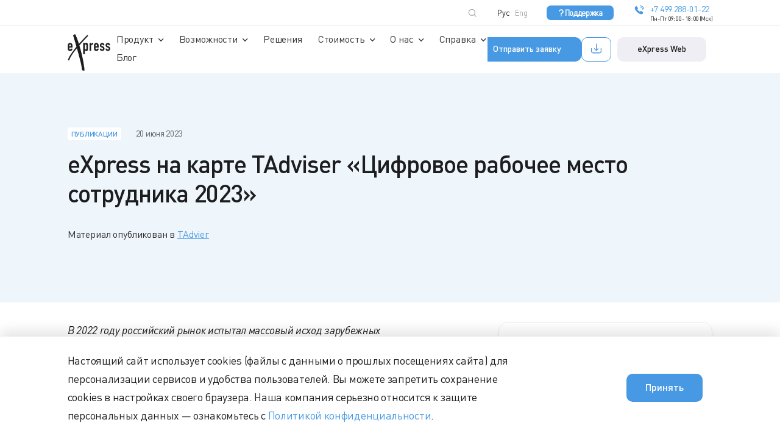

--- FILE ---
content_type: text/html; charset=UTF-8
request_url: https://express.ms/press-center/publications/express-na-karte-tadviser-tsifrovoe-rabochee-mesto-sotrudnika-2023/
body_size: 36525
content:

<!DOCTYPE html>
<html xmlns="http://www.w3.org/1999/xhtml" xml:lang="ru" lang="ru">
<head itemscope itemtype="http://schema.org/WPHeader">

    <meta charset="utf-8">
    <meta name="viewport" content="width=device-width, initial-scale=1, maximum-scale=1, minimal-ui, user-scalable=no">
    <meta name="skype_toolbar" content="skype_toolbar_parser_compatible">
    <meta http-equiv="X-UA-Compatible" content="IE=edge">
    <!-- <meta http-equiv="X-UA-Compatible" content="IE=edge, chrome=1"> -->

    <meta name="google" content="notranslate">
    <meta name="format-detection" content="telephone=no">
    <meta name="format-detection" content="address=no">
    <meta name="format-detection" content="date=no">
    <meta name="format-detection" content="email=no">

    <link rel="canonical" href="/press-center/publications/express-na-karte-tadviser-tsifrovoe-rabochee-mesto-sotrudnika-2023/"/>
    <link rel="icon" href="/src/build/images/favicon/favicon.ico" sizes="any">
    <link rel="apple-touch-icon" sizes="180x180" href="/src/build/images/favicon/apple-touch-icon.png">
    <link rel="icon" type="image/png" sizes="32x32" href="/src/build/images/favicon/favicon-32x32.png">
    <link rel="icon" type="image/png" sizes="16x16" href="/src/build/images/favicon/favicon-16x16.png">
    <link rel="manifest" href="/src/build/images/favicon/site.webmanifest">
    <link rel="mask-icon" href="/src/build/images/favicon/safari-pinned-tab.svg" color="#000000">
    <meta name="msapplication-TileColor" content="#da532c">

                            
                            
                
    <meta name="yandex-verification" content="ce3d1d201484b9fc"/>
    <meta name="yandex-verification" content="fb55eee1e69b329b"/>
    <meta name="yandex-verification" content="f63c05db0d5dddd8"/>

    <meta property="og:image" content="/src/build/images/favicon/favicon-32x32.png">
    <meta property="og:title" content="eXpress на карте TAdviser «Цифровое рабочее место сотрудника 2023»">
    <meta property="og:type" content="website">
    <meta property="og:url" content="/press-center/publications/express-na-karte-tadviser-tsifrovoe-rabochee-mesto-sotrudnika-2023/">
    <meta property="og:description" content="Аналитический центр TAdviser распределил имеющееся на российском рынке ПО по категориям и объединил их в виде карты «Цифровое рабочее место сотрудника 2023» (Digital Workplace). В категориях «Мобильное рабочее место» и «Мессенджер» на карте представена платформа корпоративных коммуникаций и мобильности eXpress. ">

    <!--[if lte IE 9]>
    <![endif]-->
    <meta http-equiv="Content-Type" content="text/html; charset=UTF-8" />
<meta name="robots" content="index, follow" />
<meta name="keywords" content="eXpress" />
<meta name="description" content="Аналитический центр TAdviser распределил имеющееся на российском рынке ПО по категориям и объединил их в виде карты «Цифровое рабочее место сотрудника 2023» (Digital Workplace). В категориях «Мобильное рабочее место» и «Мессенджер» на карте представена платформа корпоративных коммуникаций и мобильности eXpress. " />
<script data-skip-moving="true">(function(w, d, n) {var cl = "bx-core";var ht = d.documentElement;var htc = ht ? ht.className : undefined;if (htc === undefined || htc.indexOf(cl) !== -1){return;}var ua = n.userAgent;if (/(iPad;)|(iPhone;)/i.test(ua)){cl += " bx-ios";}else if (/Windows/i.test(ua)){cl += ' bx-win';}else if (/Macintosh/i.test(ua)){cl += " bx-mac";}else if (/Linux/i.test(ua) && !/Android/i.test(ua)){cl += " bx-linux";}else if (/Android/i.test(ua)){cl += " bx-android";}cl += (/(ipad|iphone|android|mobile|touch)/i.test(ua) ? " bx-touch" : " bx-no-touch");cl += w.devicePixelRatio && w.devicePixelRatio >= 2? " bx-retina": " bx-no-retina";if (/AppleWebKit/.test(ua)){cl += " bx-chrome";}else if (/Opera/.test(ua)){cl += " bx-opera";}else if (/Firefox/.test(ua)){cl += " bx-firefox";}ht.className = htc ? htc + " " + cl : cl;})(window, document, navigator);</script>


<link href="/bitrix/cache/css/s1/main/page_f1c377fca1c6c2ea0d45c9cf73279c1e/page_f1c377fca1c6c2ea0d45c9cf73279c1e_v1.css?1759740727392" type="text/css"  rel="stylesheet" />
<link href="/bitrix/cache/css/s1/main/template_499cafc0e9ce9722ec717eff9d2864f1/template_499cafc0e9ce9722ec717eff9d2864f1_v1.css?175974067348012" type="text/css"  data-template-style="true" rel="stylesheet" />







<link href='/src/build/fonts/dinpro_light-webfont.woff' rel='preload' as='font' crossorigin>
<link href='/src/build/fonts/dinpro_regular-webfont.woff' rel='preload' as='font' crossorigin>
<link href='/src/build/fonts/dinpro_medium-webfont.woff' rel='preload' as='font' crossorigin>
<link href='/src/build/fonts/dinpro_bold-webfont.woff' rel='preload' as='font' crossorigin>
<link href='/src/build/fonts/dinpro_italic.woff' rel='preload' as='font' crossorigin>
<link href='/src/build/fonts/dinpro_black-webfont.woff' rel='preload' as='font' crossorigin>
<link href='/src/build/fonts/icons_ext.woff' rel='preload' as='font' crossorigin>
<link href='/src/build/css/main.css' rel='stylesheet'>
<link href='/src/build/css/mobile.css?1680011854' rel='stylesheet'>
<link href='/src/build/css/tablet.css' rel='stylesheet' media='(min-width: 768px)'>
<link href='/src/build/css/desktop-min.css' rel='stylesheet' media='(min-width: 1024px)'>
<link href='/src/build/css/desktop.css' rel='stylesheet' media='(min-width: 1280px)'>
<link href='/src/build/css/desktop-big.css' rel='stylesheet' media='(min-width: 1440px)'>
<link href='/src/build/css/desktop-fullhd.css' rel='stylesheet' media='(min-width: 1920px)'>



    <title>eXpress на карте TAdviser «Цифровое рабочее место сотрудника 2023»</title>

    <!-- Yandex.Metrika counter -->
    
    <div>
        <noscript><img src="https://mc.yandex.ru/watch/88076857" style="position:absolute; left:-9999px;" alt=""/>
        </noscript>
    </div>
    <!-- /Yandex.Metrika counter -->

    
    <noscript><img src="https://vk.com/rtrg?p=VK-RTRG-1698887-c0wG8" style="position:fixed; left:-999px;" alt=""/>
    </noscript>
    
</head>
<body>

<div id="panel"></div>

<style>
    .b-download-burger-button {
        display: flex;
        gap: 9px;
        padding: 5px 13px;
    }

    @media (min-width: 1300px) {
        .b-download-burger-button-menu {
            display: none;
        }
    }

    @media (max-width: 1300px) {

        .b-download-burger-button span {
            display: none;
        }

        .b-header__buttons {
            display: flex;
            gap: 10px;
            flex-direction: row-reverse;
        }

        .b-download-burger-button-menu {
            width: 100%;
            display: flex;
            gap: 10px;
        }
    }
</style>

<div class="b-page-wrapper">
    <header class="b-header js-header">
        <div class="b-container js-permutation-cont-to">
            <div class="b-header__top js-header-top">
                <a class="b-logo" href="/" title="">
                    <svg width="108" height="93" viewBox="0 0 108 93" fill="none" xmlns="http://www.w3.org/2000/svg">
                        <path fill-rule="evenodd" clip-rule="evenodd"
                              d="M3.99073 34.1529V36.8768C3.97591 37.1457 4.01769 37.4145 4.11338 37.6659C4.20907 37.9175 4.35627 38.1459 4.54582 38.3364C4.73847 38.5133 4.96429 38.6497 5.21015 38.7377C5.45615 38.8257 5.71711 38.8634 5.97779 38.8488C6.26712 38.8881 6.56167 38.8464 6.82898 38.7285C7.09629 38.6106 7.32607 38.4209 7.49289 38.1804C7.73028 37.767 7.88496 37.3109 7.94805 36.8379H11.9607C11.9659 37.6454 11.8268 38.4472 11.55 39.2054C11.2899 39.9167 10.8789 40.5629 10.3457 41.0993C9.81458 41.6617 9.17171 42.1058 8.45869 42.4029C7.54709 42.7618 6.56915 42.9197 5.5915 42.8659C4.61371 42.8121 3.65892 42.5478 2.79192 42.0909C1.93014 41.5952 1.22149 40.8705 0.744029 39.9963C0.443691 39.4302 0.244547 38.8155 0.155631 38.1804C0.0479443 37.4427 -0.00399471 36.6979 0.000239384 35.9521V29.34C-0.00399471 28.5944 0.0479443 27.8495 0.155631 27.1117C0.265577 26.3017 0.560693 25.5282 1.01812 24.8516C1.4754 24.1752 2.08257 23.6141 2.79192 23.2124C3.76392 22.6665 4.86437 22.3932 5.97779 22.4214C6.83505 22.4111 7.68596 22.5719 8.48084 22.8949C9.19923 23.1922 9.84351 23.6449 10.3678 24.2207C10.8882 24.8013 11.2897 25.4789 11.55 26.2149C11.8268 27.0001 11.9658 27.8276 11.9607 28.6604V34.1863L3.99073 34.1529ZM3.99073 30.9944H7.92575V28.7049C7.96654 28.0828 7.76782 27.4687 7.37081 26.9891C6.98324 26.621 6.46979 26.4158 5.93615 26.4158C5.40238 26.4158 4.88892 26.621 4.50136 26.9891C4.10435 27.4687 3.90562 28.0828 3.94641 28.7049L3.99073 30.9944ZM39.4726 22.6387H43.4854V24.4547C43.9435 23.9154 44.4569 23.4263 45.0171 22.9951C45.696 22.5556 46.4976 22.3466 47.3038 22.399C48.9688 22.399 50.1233 23.0341 50.806 24.2986C51.0651 24.8243 51.2375 25.3887 51.3164 25.9698C51.4349 26.8466 51.4868 27.7312 51.4718 28.6158V36.2363C51.4874 37.3034 51.4484 38.3706 51.3554 39.4337C51.3109 40.022 51.1365 40.5928 50.8448 41.1049C50.5046 41.6311 50.0538 42.0761 49.5239 42.4084C48.8466 42.7516 48.0985 42.9305 47.3398 42.9305C46.5812 42.9305 45.8332 42.7516 45.1558 42.4084C44.5161 42.0304 43.9711 41.5102 43.563 40.8878H43.4854V50.792H39.4671L39.4726 22.6387ZM47.4647 29.1506C47.4969 28.4616 47.3333 27.7777 46.993 27.1786C46.8317 26.9315 46.608 26.7318 46.3448 26.5996C46.0816 26.4675 45.7881 26.4078 45.4944 26.4265C45.2151 26.4192 44.9379 26.4778 44.6853 26.5979C44.4327 26.7178 44.2118 26.8958 44.0403 27.1173C43.6527 27.6343 43.4566 28.2704 43.4854 28.9167V36.7154C43.4602 37.2881 43.6595 37.8479 44.0403 38.2752C44.2217 38.4734 44.4434 38.6303 44.6904 38.7351C44.9375 38.8398 45.2041 38.8901 45.4723 38.8823C45.7708 38.916 46.0728 38.8681 46.3465 38.7436C46.62 38.619 46.855 38.4226 47.0263 38.1748C47.3142 37.6664 47.4582 37.0884 47.4425 36.5037L47.4647 29.1506ZM55.4402 22.6387H59.453V24.7721C60.1801 24.1009 60.9873 23.5227 61.8561 23.0508C62.7602 22.6007 63.7613 22.3824 64.77 22.4158V26.6829C64.3824 26.5239 63.9676 26.4425 63.5489 26.4432C63.0876 26.4498 62.6297 26.5229 62.1892 26.6605C61.6983 26.8096 61.2431 27.058 60.8516 27.3902C60.425 27.7605 60.0824 28.2184 59.847 28.7329C59.566 29.3804 59.4314 30.0823 59.453 30.7883V42.6703H55.4402V22.6275V22.6387ZM70.6808 34.1529V36.8768C70.666 37.1457 70.7077 37.4145 70.8034 37.6659C70.899 37.9175 71.0463 38.1459 71.2357 38.3364C71.4284 38.5133 71.6543 38.6497 71.9002 38.7377C72.1461 38.8257 72.407 38.8634 72.6677 38.8488C72.9572 38.8894 73.2522 38.8483 73.5197 38.7302C73.7873 38.6123 74.017 38.4219 74.1829 38.1804C74.4227 37.7681 74.5776 37.3115 74.638 36.8379H78.6508C78.6558 37.6454 78.5168 38.4472 78.2401 39.2054C77.9798 39.9154 77.5709 40.5612 77.0412 41.0993C76.5077 41.6615 75.863 42.1055 75.1486 42.4029C74.237 42.7618 73.2592 42.9197 72.2814 42.8659C71.3038 42.8121 70.349 42.5478 69.482 42.0909C68.6202 41.5952 67.9115 40.8705 67.4339 39.9963C67.1336 39.4302 66.9345 38.8155 66.8457 38.1804C66.7379 37.4427 66.6859 36.6979 66.6903 35.9521V29.34C66.6859 28.5944 66.7379 27.8495 66.8457 27.1117C66.9555 26.3017 67.2507 25.5282 67.708 24.8516C68.1654 24.1752 68.7726 23.6141 69.482 23.2124C70.454 22.6665 71.5543 22.3932 72.6677 22.4214C73.5251 22.4111 74.376 22.5719 75.1708 22.8949C75.8893 23.1922 76.5336 23.6449 77.0579 24.2207C77.5781 24.8013 77.9798 25.4789 78.2401 26.2149C78.5168 27.0001 78.6557 27.8276 78.6508 28.6604V34.1863L70.6808 34.1529ZM70.6808 30.9944H74.6158V28.7049C74.6566 28.0828 74.4579 27.4687 74.0609 26.9891C73.6733 26.621 73.1598 26.4158 72.6261 26.4158C72.0924 26.4158 71.579 26.621 71.1914 26.9891C70.7943 27.4687 70.5957 28.0828 70.6365 28.7049L70.6808 30.9944ZM89.5178 28.2092C89.526 27.9211 89.4722 27.6347 89.3602 27.3694C89.2481 27.1041 89.0805 26.8661 88.8685 26.6717C88.4806 26.3345 87.9828 26.1522 87.4698 26.1592C87.1968 26.1421 86.9236 26.1884 86.6712 26.2947C86.419 26.401 86.1948 26.5643 86.0157 26.7719C85.6829 27.1608 85.5015 27.6575 85.505 28.1701C85.507 28.5489 85.6003 28.9218 85.777 29.2564C86.1275 29.732 86.6285 30.0736 87.1978 30.2257L89.5566 31.1727C90.8311 31.575 91.9249 32.4127 92.6481 33.5402C93.21 34.5391 93.5008 35.6685 93.4917 36.8156C93.4987 37.6214 93.3459 38.4204 93.0422 39.1664C92.7486 39.8748 92.327 40.5224 91.7989 41.0771C91.2678 41.6394 90.6249 42.0836 89.9119 42.3806C89.1517 42.7023 88.3337 42.8635 87.5088 42.8541C86.7511 42.8565 85.9992 42.7226 85.2887 42.4586C84.5981 42.2147 83.9624 41.836 83.4183 41.3445C82.8603 40.8124 82.4132 40.1742 82.103 39.4672C81.7394 38.6404 81.5504 37.7471 81.5479 36.8435H85.322C85.3976 37.3893 85.5866 37.9132 85.8769 38.3809C86.057 38.6293 86.2989 38.8259 86.5785 38.951C86.858 39.0762 87.1654 39.1255 87.4698 39.094C88.0379 39.1027 88.5899 38.9048 89.0239 38.5369C89.2549 38.3425 89.4378 38.0969 89.5582 37.8195C89.6786 37.5421 89.7331 37.2403 89.7177 36.9382C89.7309 36.43 89.5789 35.9314 89.2847 35.5178C88.8651 35.0348 88.319 34.6796 87.7085 34.4927L85.777 33.7797C84.6091 33.3703 83.5799 32.6385 82.8078 31.6684C82.0709 30.6867 81.6891 29.4824 81.7256 28.2537C81.7177 27.4475 81.8784 26.6486 82.1972 25.9085C82.4959 25.2099 82.932 24.5789 83.4793 24.0534C84.019 23.5356 84.6519 23.1253 85.3441 22.8447C86.0709 22.5518 86.8477 22.4041 87.6308 22.4102C88.4071 22.405 89.176 22.5604 89.8897 22.867C90.567 23.1523 91.18 23.5722 91.6912 24.1016C92.2025 24.6311 92.6017 25.2591 92.8646 25.9475C93.1555 26.6811 93.3025 27.4642 93.2975 28.2537L89.5178 28.2092ZM104.026 28.2092C104.037 27.9208 103.984 27.6335 103.872 27.3678C103.76 27.1021 103.59 26.8644 103.376 26.6717C102.99 26.3354 102.495 26.153 101.983 26.1592C101.71 26.1424 101.436 26.189 101.182 26.2951C100.929 26.4014 100.704 26.5646 100.524 26.7719C100.191 27.1608 100.009 27.6575 100.013 28.1701C100.017 28.5495 100.112 28.922 100.291 29.2564C100.637 29.7335 101.137 30.0759 101.706 30.2257L104.065 31.1727C105.339 31.575 106.433 32.4127 107.156 33.5402C107.721 34.5381 108.012 35.6681 108 36.8156C108.007 37.6214 107.854 38.4204 107.55 39.1664C107.258 39.8743 106.839 40.5221 106.312 41.0771C105.779 41.6391 105.134 42.0831 104.42 42.3806C103.662 42.7023 102.845 42.8635 102.022 42.8541C101.255 42.8598 100.494 42.7257 99.7744 42.4586C99.0859 42.214 98.452 41.8354 97.9095 41.3445C97.3498 40.8126 96.9008 40.1745 96.5886 39.4672C96.2304 38.6388 96.0417 37.7466 96.0337 36.8435H99.8133C99.8861 37.39 100.075 37.9145 100.368 38.3809C100.549 38.6298 100.792 38.8266 101.073 38.9517C101.353 39.0769 101.661 39.1259 101.967 39.094C102.535 39.1021 103.086 38.9043 103.521 38.5369C103.75 38.3414 103.931 38.0955 104.051 37.8181C104.17 37.5409 104.224 37.2398 104.209 36.9382C104.222 36.43 104.07 35.9314 103.776 35.5178C103.356 35.0348 102.81 34.6796 102.2 34.4927L100.274 33.7797C99.1035 33.372 98.0723 32.64 97.2991 31.6684C96.5622 30.6867 96.1805 29.4824 96.2169 28.2537C96.2116 27.4477 96.3723 26.6493 96.6886 25.9085C96.9872 25.2099 97.4233 24.5789 97.9706 24.0534C98.5113 23.5342 99.1463 23.1239 99.841 22.8447C100.566 22.5512 101.341 22.4036 102.122 22.4102C102.9 22.4054 103.671 22.5609 104.387 22.867C105.063 23.1534 105.674 23.5739 106.184 24.1032C106.695 24.6325 107.093 25.2599 107.356 25.9475C107.647 26.6811 107.794 27.4642 107.789 28.2537L104.026 28.2092Z"
                              fill="white"/>
                        <path fill-rule="evenodd" clip-rule="evenodd"
                              d="M49.9177 1.88273L52.0823 3.94941C52.0823 3.94941 35.4875 21.6136 29.5877 28.5211C30.8143 32.7157 31.9575 36.7989 33.1897 41.3333C34.4218 45.8677 35.5042 50.3687 36.5198 54.8531C37.5354 59.3373 38.4179 63.4873 39.1949 67.5984C39.972 71.7094 42.1031 85.5133 42.3808 87.6078C42.5292 89.4021 42.5292 91.2057 42.3808 93L36.27 91.7856C36.0556 88.4521 35.661 85.1328 35.0878 81.8422C34.272 77.6922 33.223 72.8905 31.9132 67.6263C30.6033 62.3621 29.2436 57.3319 27.6451 51.4717C26.0468 45.6115 24.8701 41.4447 23.3439 35.9466C18.5041 41.7901 15.6792 45.3218 12.9318 49.3159C10.1846 53.3099 8.22532 56.5575 6.8268 59.0532C5.86637 60.6881 5.0777 62.4187 4.47349 64.2171L3.82413 66.8408L0.4552 66.0387C0.4552 66.0387 0.943673 64.3118 1.30992 63.1197C2.07051 60.9913 3.02939 58.9397 4.17386 56.9921C5.65015 54.4017 7.7703 51.4662 10.6396 47.3106C13.509 43.1548 17.0945 38.069 22.0951 32.0639C20.9462 28.1144 20.2524 25.0395 19.2256 21.6248C18.1989 18.21 17.2111 14.9401 16.4506 12.3665C15.6903 9.79302 15.2406 8.0326 14.7467 6.51196C14.2528 4.99118 13.4424 2.57346 13.4424 2.57346L18.6983 0C18.6983 0 20.8463 4.24475 22.0729 6.95752C23.1385 9.18576 24.1874 12.1604 25.3752 15.4917C26.5629 18.8228 27.3343 20.8227 28.4998 24.8278C31.4526 21.3741 33.8835 18.7726 37.4911 14.8677C41.0987 10.9628 49.9177 1.88273 49.9177 1.88273Z"
                              fill="white"/>
                    </svg>
                </a>
                <div class="b-header__buttons">
                    <a class="b-button b-button--small b-button--burger b-button--login" href="https://corp.express/"
                       target="_blank">eXpress Web</a>
                    <a class="b-button b-button--small b-button--outline b-button--burger b-download-burger-button" href="/download/">
                        <i><svg width="21" height="21" viewBox="0 0 21 21" fill="none" xmlns="http://www.w3.org/2000/svg">
                                <path d="M2.54767 10.6071V14.7378C2.54767 16.4096 3.90292 17.7649 5.57471 17.7649H15.4058C17.0776 17.7649 18.4328 16.4096 18.4328 14.7378V10.6071" stroke="#4799E3" stroke-width="1.34535" stroke-linecap="round"/>
                                <path d="M10.5843 3.13538V13.8092M10.5843 13.8092L7.60193 10.8268M10.5843 13.8092L13.5667 10.8268" stroke="#4799E3" stroke-width="1.34535" stroke-linecap="round" stroke-linejoin="round"/>
                            </svg>
                        </i>
                        <span>Скачать</span>
                    </a>

                    <button class="b-button b-button--small b-button--burger js-open-popup"
                            aria-haspopup="dialog"
                            data-popup="order-consultation">Отправить заявку</button>
                </div>
                <div class="b-burger js-burger-wrap">
                    <a class="b-burger-button js-burger" href="javascript:void(0);"
                       title="Открыть меню"><span class="b-burger-button__line"></span></a>
                    <div class="b-burger__hidden js-burger-hidden">
                        <div class="b-container b-container--burger js-permutation-cont-from">
                                <nav class="b-menu b-menu--main">
    <ul class="b-menu__list">

    
    
    
        <li class="b-menu__item"><div class="b-drop-down"><a href="javascript:void(0);" class=" b-drop-down__link-menu js-dropDown root-item">Продукт</a>
        <div class="b-drop-down__list js-menu-sublist">
            <span class="b-drop-down__arrow"></span>
            <ul itemscope itemtype="http://schema.org/SiteNavigationElement" class="b-drop-down__list-inner">

    
    
    

    
    
        
                            <li class="b-drop-down__item"><a  href="/product-features/" class="b-drop-down__link">Преимущества<i
                                class="b-icon icon-rocket"></i></a></li>
            
        
    
    

    
    
        
                            <li class="b-drop-down__item"><a  href="/functions/" class="b-drop-down__link">Обзор функций<i
                                class="b-icon icon-icon-more"></i></a></li>
            
        
    
    

    
    
        
                            <li class="b-drop-down__item"><a  href="/business/" class="b-drop-down__link">Модели внедрения<i
                                class="b-icon icon-icon-more"></i></a></li>
            
        
    
    

    
    
        
                            <li class="b-drop-down__item"><a  href="/functional-areas/" class="b-drop-down__link">Функциональные направления<i
                                class="b-icon icon-puzzle"></i></a></li>
            
        
    
    

    
    
        
                            <li class="b-drop-down__item"><a  href="/download/" class="b-drop-down__link">Скачать<i
                                class="b-icon icon-download"></i></a></li>
            
        
    
    

    
    
        
                            <li class="b-drop-down__item"><a  href="/releases/" class="b-drop-down__link">Обновления<i
                                class="b-icon icon-call"></i></a></li>
            
        
    
    

            </ul></div></div></li>    
    
        <li class="b-menu__item"><div class="b-drop-down"><a href="javascript:void(0);" class=" b-drop-down__link-menu js-dropDown root-item">Возможности</a>
        <div class="b-drop-down__list js-menu-sublist">
            <span class="b-drop-down__arrow"></span>
            <ul itemscope itemtype="http://schema.org/SiteNavigationElement" class="b-drop-down__list-inner">

    
    
    

    
    
        
                            <li class="b-drop-down__item"><a  href="/superapp/" class="b-drop-down__link">Суперапп<i
                                class="b-icon icon-superapp1"></i></a></li>
            
        
    
    

    
    
        
                            <li class="b-drop-down__item"><a  href="/messenger/" class="b-drop-down__link">Мессенджер<i
                                class="b-icon icon-message"></i></a></li>
            
        
    
    

    
    
        
                            <li class="b-drop-down__item"><a  href="/videoconference/" class="b-drop-down__link">Видеоконференции<i
                                class="b-icon icon-video"></i></a></li>
            
        
    
    

    
    
        
                            <li class="b-drop-down__item"><a  href="/smartapps/" class="b-drop-down__link">SmartApps<i
                                class="b-icon icon-squares"></i></a></li>
            
        
    
    

    
    
        
                            <li class="b-drop-down__item"><a  href="/chatbots/" class="b-drop-down__link">Чат-боты<i
                                class="b-icon icon-smile"></i></a></li>
            
        
    
    

    
    
        
                            <li class="b-drop-down__item"><a  href="/security/" class="b-drop-down__link">Информационная безопасность<i
                                class="b-icon icon-shield-check"></i></a></li>
            
        
    
    

    
    
        
                            <li class="b-drop-down__item"><a  href="/federation/" class="b-drop-down__link">Глобальная федерация<i
                                class="b-icon icon-grid"></i></a></li>
            
        
    
    

    
    
        
                            <li class="b-drop-down__item"><a  href="/role-model/" class="b-drop-down__link">Ролевая модель<i
                                class="b-icon icon-two-person"></i></a></li>
            
        
    
    

    
    
        
                            <li class="b-drop-down__item"><a  href="/employee-app/" class="b-drop-down__link">Приложение для сотрудников<i
                                class="b-icon icon-profile"></i></a></li>
            
        
    
    

            </ul></div></div></li>    
    
        
                            <li class="b-menu__item"><a href="/cases/" class="b-menu__link-menu root-item">Решения</a></li>
            
        
    
    

    
    
        <li class="b-menu__item"><div class="b-drop-down"><a href="javascript:void(0);" class=" b-drop-down__link-menu js-dropDown root-item">Стоимость</a>
        <div class="b-drop-down__list js-menu-sublist">
            <span class="b-drop-down__arrow"></span>
            <ul itemscope itemtype="http://schema.org/SiteNavigationElement" class="b-drop-down__list-inner">

    
    
    

    
    
        
                            <li class="b-drop-down__item"><a  href="/prices/" class="b-drop-down__link">Цены<i
                                class="b-icon icon-Ruble"></i></a></li>
            
        
    
    

    
    
        
                            <li class="b-drop-down__item"><a  href="/prices/calculator/" class="b-drop-down__link">Калькулятор<i
                                class="b-icon icon-calc-2"></i></a></li>
            
        
    
    

            </ul></div></div></li>    
    
        <li class="b-menu__item"><div class="b-drop-down"><a href="javascript:void(0);" class=" b-drop-down__link-menu js-dropDown root-item">О нас</a>
        <div class="b-drop-down__list js-menu-sublist">
            <span class="b-drop-down__arrow"></span>
            <ul itemscope itemtype="http://schema.org/SiteNavigationElement" class="b-drop-down__list-inner">

    
    
    

    
    
        
                            <li class="b-drop-down__item"><a  href="/company/" class="b-drop-down__link">Компания<i
                                class="b-icon icon-x"></i></a></li>
            
        
    
    

    
    
        
                            <li class="b-drop-down__item"><a  href="/awards/" class="b-drop-down__link">Награды<i
                                class="b-icon icon-star"></i></a></li>
            
        
    
    

    
    
        
                            <li class="b-drop-down__item"><a  href="/partners/" class="b-drop-down__link">Партнеры<i
                                class="b-icon icon-user-group"></i></a></li>
            
        
    
    

    
    
        
                            <li class="b-drop-down__item"><a  href="/press-center/" class="b-drop-down__link  item-selected">Пресс-центр<i
                                class="b-icon icon-newspaper"></i></a></li>
            
        
    
    

    
    
        
                            <li class="b-drop-down__item"><a  href="/contact/" class="b-drop-down__link">Контакты<i
                                class="b-icon icon-map-pin"></i></a></li>
            
        
    
    

    
    
        
                            <li class="b-drop-down__item"><a  href="/reviews/" class="b-drop-down__link">Отзывы<i
                                class="b-icon icon-message"></i></a></li>
            
        
    
    

            </ul></div></div></li>    
    
        <li class="b-menu__item"><div class="b-drop-down"><a href="javascript:void(0);" class=" b-drop-down__link-menu js-dropDown root-item">Справка</a>
        <div class="b-drop-down__list js-menu-sublist">
            <span class="b-drop-down__arrow"></span>
            <ul itemscope itemtype="http://schema.org/SiteNavigationElement" class="b-drop-down__list-inner">

    
    
    

    
    
        
                            <li class="b-drop-down__item"><a  href="/docs/" class="b-drop-down__link">Документация<i
                                class="b-icon icon-doc"></i></a></li>
            
        
    
    

    
    
        
                            <li class="b-drop-down__item"><a  href="/faq/" class="b-drop-down__link">Поддержка<i
                                class="b-icon icon-support"></i></a></li>
            
        
    
    

    
    
        
                            <li class="b-drop-down__item"><a  href="/deployment/" class="b-drop-down__link">Внедрение<i
                                class="b-icon icon-setting"></i></a></li>
            
        
    
    

    
    
        
                            <li class="b-drop-down__item"><a  href="/technical-support/" class="b-drop-down__link">Техническая поддержка<i
                                class="b-icon icon-platform"></i></a></li>
            
        
    
    

    
    
        <li class="b-menu__item b-menu-item--sub">
        <div class="b-drop-down b-drop-down__sub b-drop-down__link">
            <a class="b-drop-down__link-menu__sub js-dropDown ">Информация</a>
            <div class="b-drop-down__list b-drop-down__list__sub js-menu-sublist">
            <ul itemscope itemtype="http://schema.org/SiteNavigationElement" class="b-drop-down__list-inner">
    
    
    

    
    
        
                            <li class="b-drop-down__item__sub"><a  href="/legalinfo/" class="b-drop-down__link b-drop-down__link--sub">Правовая информация</a></li>
            
        
    
    

    
    
        
                            <li class="b-drop-down__item__sub"><a  href="/certification/" class="b-drop-down__link b-drop-down__link--sub">Сертификация</a></li>
            
        
    
    

    
    
        
                            <li class="b-drop-down__item__sub"><a  href="/partners/info/" class="b-drop-down__link b-drop-down__link--sub">Для партнеров</a></li>
            
        
    
    

            </ul></div></div></li></ul></div></div></li>    
    
        
                            <li class="b-menu__item"><a href="/blog/" class="b-menu__link-menu root-item">Блог</a></li>
            
        
    
    

    
    </ul>
    </nav>
                            <div class="b-burger__bottom js-permutation-cont">
                                <a style="margin-bottom: 20px;" class="b-button b-button--small b-button--outline b-button--burger b-download-burger-button-menu" href="/download/">
                                    <i><svg width="21" height="21" viewBox="0 0 21 21" fill="none" xmlns="http://www.w3.org/2000/svg">
                                            <path d="M2.54767 10.6071V14.7378C2.54767 16.4096 3.90292 17.7649 5.57471 17.7649H15.4058C17.0776 17.7649 18.4328 16.4096 18.4328 14.7378V10.6071" stroke="#4799E3" stroke-width="1.34535" stroke-linecap="round"/>
                                            <path d="M10.5843 3.13538V13.8092M10.5843 13.8092L7.60193 10.8268M10.5843 13.8092L13.5667 10.8268" stroke="#4799E3" stroke-width="1.34535" stroke-linecap="round" stroke-linejoin="round"/>
                                        </svg>
                                    </i>
                                    <span>Скачать</span>
                                </a>
                                <div style="order: 1">
	<form itemscope itemtype="http://schema.org/SearchAction" class="b-search js-form-search" action="/search/index.php">
        <meta itemprop="target" content="/press-center/publications/express-na-karte-tadviser-tsifrovoe-rabochee-mesto-sotrudnika-2023/">
        <meta itemprop="query-input" content="required name=q">
        <div class="b-input b-input--search">
		    <input id="burger-search" placeholder="Начните поиск..." type="search" name="q" value=""  class="b-input__input-field b-input__input-field--search js-search-input"/>
            <i class="b-icon b-icon--search-help icon-search icon-search--search-help"></i>
            <button class="b-button b-button--search js-search-clear"
                    type="button">
            </button>
            <!--input name="s" type="submit" value="Поиск" /-->
        </div>
        <button class="b-search__button js-search-button"
                type="button">
        </button>
        <ul class="b-search__list js-search-list" id="title-search-head">
        </ul>
	</form>
</div>

                                <div class="b-burger__links">
    <a href="/faq/" class="b-burger-item-header b-burger__item b-burger__item_header">
            <i class="b-icon icon-question">
                <svg width="12" height="12" viewBox="0 0 12 17" fill="none" xmlns="http://www.w3.org/2000/svg">
                    <path d="M1.92676 4.28545C2.26351 3.35738 2.91573 2.57719 3.76942 2.08126C4.6231 1.58533 5.62392 1.40522 6.59694 1.5724C7.56996 1.73959 8.45327 2.24344 9.09245 2.99587C9.73164 3.74831 10.086 4.70146 10.0937 5.68871C10.0937 8.49522 5.88394 9.89847 5.88394 9.89847V12.0026M5.99606 15.5116H6.01009" stroke="white" stroke-width="2.33333" stroke-linecap="round" stroke-linejoin="round"/>
                </svg>

            </i>
            <span>Поддержка</span>
    </a>
        <div class="b-burger__item">
        <a class="b-link b-link--with-icon b-link--burger b-link--phone"
           href="tel:+74992880122" title="+74992880122">
            <i class="b-icon icon-tel"></i>
            <span>+7 499 288-01-22</span>
        </a>
                    <div class="b-burger__info">Пн-Пт 09:00 - 18:00 (Мск)</div>
            </div>
    </div>

                                <div class="b-lang">
                                    <div class="b-lang__item active">
                                        <a class="b-lang__link"                                            href="/press-center/publications/express-na-karte-tadviser-tsifrovoe-rabochee-mesto-sotrudnika-2023/" title="Рус">Рус</a>
                                    </div>

                                    <div class="b-lang__item ">
                                                                                <a class="b-lang__link" rel="alternate" hreflang="en"                                           href="/en/press-center/publications/express-na-karte-tadviser-tsifrovoe-rabochee-mesto-sotrudnika-2023/"
                                           title="Eng">Eng</a>
                                    </div>
                                </div>

                            </div>
                        </div>
                    </div>
                </div>
            </div>
        </div>
    </header>

    <main class="b-main" role="main">
        <button class="b-button b-button--up js-up-button"></button>
<div class="b-container">
    <div style="margin-bottom: 0px;" class="b-first-block b-first-block--no-image">
    <div class="b-first-block__inner">
        <div class="b-first-block__date-wrap">
            <div class="b-badge b-badge--light">
                <a href="/press-center/publications/">
                    <span class="b-badge__text">Публикации</span>
                </a>
            </div><span class="b-first-block__date">20 июня 2023</span>
        </div>
        <h1 class="b-title b-title--first-block">eXpress на карте TAdviser «Цифровое рабочее место сотрудника 2023»</h1>
                <span class="b-first-block__full-date">Материал опубликован в <a href="https://www.tadviser.ru/plus/dp2023/" rel="nofollow" target="_blank" ><u>TAdvier</u></a></span>
<!--        <div class="b-first-block__logo">-->
<!--            <img src="--><!--" alt="logo" width="80" height="83">-->
<!--        </div>-->
    </div>
</div>
    <section class="b-section-column b-href-color">
        <div class="b-section-column__left-column">
                        <div class="b-list-link b-list-link--registration">
                    <ul class="b-list-link__list">
        <!--            <li class="b-list-link__item">-->
<!--                <a class="b-link" href="--><!--" title="#--><!--">#--><!--</a>-->
<!--            </li>-->
            </ul>
                </div>
        </div>
        <div class="b-section-column__left-column">

            
                        

    

<div class="content">
    <div class="mb-32"> 	 
  <p class="italic">В 2022 году российский рынок испытал массовый исход зарубежных вендоров, многие из которых занимались развитием продуктов по направлениям <b>Digital Workplace (Цифровое рабочее место, ЦРМ)</b>. Но коллективный демарш иностранных поставщиков ПО не стал серьезным шоком для рынка решений ЦРМ. Это наглядно отражает <noindex><a href="https://www.tadviser.ru/plus/dp2023/" target="_blank" rel="nofollow" >карта TAdviser</a></noindex>: в различных категориях представлены от 6 до 12 российских продуктов, многие из которых не первый год демонстрируют конкурентоспособность на рынке.</p>
  <p> В карту рынка вошли различные категории ПО. Платформа корпоративных коммуникаций и мобильности eXpress представлена в категориях «Мобильное рабочее место» и «Мессенджер».</p>
 </div>
 <div class="b-author-block"> 	 
  <p class="b-author-block__text">«Уход зарубежных компаний очень сильно повлиял на рынок. Очевидно, в среднесрочной перспективе весь рынок займут российские производители»</p>
 <span class="b-author-block__picture"> <source class="b-author-block__image" srcset="/src/build/images/content/case-example/author-img-2.webp" media="" type="image/webp"></source> <img width="60" src="/src/build/images/content/case-example/author-img-2.png" height="60" class="b-author-block__image" role="presentation"  /> </span> 	 
  <div class="b-author-block__info"> 		 
    <h3 class="b-author-block__title">Андрей Врацкий</h3>
   		 
    <div class="b-author-block__description"> 			 CEO платформы корпоративных коммуникаций и мобильности eXpress 		</div>
   	</div>
 </div>
 
<div class="mb-32"> 	 
  <p>Ознакомиться с картой TAdvider можно на <a href="https://www.tadviser.ru/plus/dp2023/" rel="nofollow" target="_blank" ><u>официальном сайте</u></a>.</p>
 </div></div>
                                    <div class="b-social b-social--press-center">
    <p class="b-social__name">Поделиться:</p>
    <ul class="b-social__list">
        <li class="b-social__item">
            <a class="b-button b-button--social" target="_blank" rel="nofollow" href="https://t.me/share/url?url=http%3A%2F%2Fexpress.ms%2Fpress-center%2Fpublications%2Fexpress-na-karte-tadviser-tsifrovoe-rabochee-mesto-sotrudnika-2023%2F&text="  title="Telegram">
                <span class="b-images">
                    <img class="b-images__image b-images__image--social" src="/src/build/images/content/social/telegramm.svg" alt="" />
                </span>
            </a>
        </li>
        <li class="b-social__item">
            <a class="b-button b-button--social" target="_blank" rel="nofollow" href="https://vk.com/share.php?url=http%3A%2F%2Fexpress.ms%2Fpress-center%2Fpublications%2Fexpress-na-karte-tadviser-tsifrovoe-rabochee-mesto-sotrudnika-2023%2F" title="ВКонтакте">
                <span class="b-images">
                    <img class="b-images__image b-images__image--social" src="/src/build/images/content/social/vk.svg" alt="" />
                </span>
            </a>
        </li>
        <li class="b-social__item">
            <a class="b-button b-button--social"  target="_blank" rel="nofollow" href="https://connect.ok.ru/offer?url=http%3A%2F%2Fexpress.ms%2Fpress-center%2Fpublications%2Fexpress-na-karte-tadviser-tsifrovoe-rabochee-mesto-sotrudnika-2023%2F&title=" title="Одноклассники">
                <span class="b-images">
                    <img class="b-images__image b-images__image--social" src="/src/build/images/content/social/odnoklassniki.svg" alt="" />
                </span>
            </a>
        </li>
        <li class="b-social__item">
            <a class="b-button b-button--social" target="_blank" rel="nofollow" href="mailto:?subject=Поделиться ссылкой&amp;body= http://express.ms/press-center/publications/express-na-karte-tadviser-tsifrovoe-rabochee-mesto-sotrudnika-2023/." title="Почта">
                <span class="b-images">
                    <img class="b-images__image b-images__image--social" src="/src/build/images/content/social/konvert.svg" alt="" />
                </span>
            </a>
        </li>
    </ul>
</div>                                    <div class="b-list-link b-list-link--row b-list-link--registration">
    <h2 class="b-title b-title--tag-cloud">Другие статьи по теме</h2>
        <ul class="b-list-link__list">
        <!--            <li class="b-list-link__item">-->
<!--                <a class="b-link" href="--><!--" title="#--><!--">#--><!--</a>-->
<!--            </li>-->
            </ul>
    </div>
<div class="b-news b-news--press-center">
    <ul class="b-news__list">
                <li class="b-news__item">
            <a class="b-news-card b-news-card--press-center" href="/press-center/updates/v-novoy-versii-express-na-os-avrora-poyavilis-zvonki-i-konferentsii/" title="В новой версии eXpress на ОС Аврора появились звонки и конференции">
                <span class="b-news-card__date">6 ноября 2025</span>
                <h3 class="b-title b-title--news-card">В новой версии eXpress на ОС Аврора появились звонки и конференции</h3>
            </a>
        </li>
                <li class="b-news__item">
            <a class="b-news-card b-news-card--press-center" href="/press-center/publications/express-prisoedinilsya-k-assotsiatsii-otechestvennyy-soft/" title="eXpress присоединился к Ассоциации «Отечественный софт»">
                <span class="b-news-card__date">5 ноября 2025</span>
                <h3 class="b-title b-title--news-card">eXpress присоединился к Ассоциации «Отечественный софт»</h3>
            </a>
        </li>
            </ul>
</div>

            <form class="b-subscribe b-subscribe--type-2 js-form-validate" method="post" action="/local/templates/main/ajax/subscribe.php">
    <input type="hidden" name="sessid" id="sessid" value="e71c0bf6106a7420bf738f23c6e13ca5" />    <div class="b-title b-title--subscribe-type-2">Подписаться на полезную рассылку от&nbsp;eXpress</div>
    <div class="b-subscribe__wrap">
        <div class="b-input required">
            <input class="b-input__input-field b-input__input-field--subscribe b-input__input-field--subscribe-type-2 required js-email" id="subscribeEmail2" type="email" placeholder="E-mail" name="subscribeEmail2" required=""/>
        </div>
        <div class="b-captcha">
            <div id="captcha-container" class="smart-captcha" data-sitekey="ysc1_18G6mpeKMJgKwh5f3kMhF2qRn7JdrfTStwcqMG4ad8356ea1" data-hl="ru"></div>
            <p class="captcha-error"></p>
            <input type="hidden" name="form_check">
        </div>
        <div class="b-checkbox">
            <input class="b-checkbox__input js-checkbox" type="checkbox" name="checkbox-team" id="checkbox-team" />
            <label class="b-checkbox__name" for="checkbox-team"> Нажатием кнопки я согласен с условиями использования сайта и                <a href="/legal/" title="Политикой конфиденциальности" target="_blank">
                    Политикой конфиденциальности                </a>
                <span class="b-checkbox__text"></span>
            </label>
        </div>
        <button class="b-button js-popup-text" text-popup="Благодарим за подписку! Скоро&nbspвам&nbspбудут приходить полезные статьи и обзоры от eXpress">Подписаться</button>
    </div>
</form>
        </div>
        <div class="b-section-column__right-column">
            <form class="b-subscribe b-subscribe-no-show-mobile js-form-validate" method="post" action="/local/templates/main/ajax/subscribe.php">
    <input type="hidden" name="sessid" id="sessid_1" value="e71c0bf6106a7420bf738f23c6e13ca5" />    <div class="b-title b-title--subscribe">Хочу получать новости и полезные статьи от eXpress</div>
    <div class="b-subscribe__wrap">
        <div class="b-input b-input--subscribe required">
            <input class="b-input__input-field b-input__input-field--subscribe js-email" id="emailSubscribe" type="email" placeholder="Введите  e-mail" name="subscribeEmail2" required=""/>
        </div>
        <div class="b-captcha">
            <div id="captcha-container" class="smart-captcha" data-sitekey="ysc1_18G6mpeKMJgKwh5f3kMhF2qRn7JdrfTStwcqMG4ad8356ea1" data-hl="ru"></div>
            <p class="captcha-error"></p>
            <input type="hidden" name="form_check">
        </div>
        <div class="b-checkbox">
            <input class="b-checkbox__input js-checkbox" type="checkbox" name="checkbox-team1" id="checkbox-team1"/>
            <label class="b-checkbox__name" for="checkbox-team1"> Нажатием кнопки я согласен с условиями использования сайта и                <a href="/legal/" title="Политикой конфиденциальности" target="_blank">
                    Политикой конфиденциальности                </a>
                <span class="b-checkbox__text"></span>
            </label>
        </div>
        <button class="b-button b-button--subscribe js-popup-text" text-popup="Благодарим за подписку! Скоро&nbspвам&nbspбудут приходить полезные статьи и обзоры от eXpress">Отправить</button>
    </div>
</form>
                                            <div class="b-news mb-32">
    <h2 class="b-news__title">Новости eXpress</h2>
    <ul class="b-news__list">
                <li class="b-news__item">
            <a class="b-news-card" href="/press-center/updates/v-novoy-versii-express-na-os-avrora-poyavilis-zvonki-i-konferentsii/" title="В новой версии eXpress на ОС Аврора появились звонки и конференции">
                <span class="b-news-card__date">6 ноября</span>
                <h3 class="b-title b-title--news-card">В новой версии eXpress на ОС Аврора появились звонки и конференции</h3>
            </a>
        </li>
                <li class="b-news__item">
            <a class="b-news-card" href="/press-center/publications/express-prisoedinilsya-k-assotsiatsii-otechestvennyy-soft/" title="eXpress присоединился к Ассоциации «Отечественный софт»">
                <span class="b-news-card__date">5 ноября</span>
                <h3 class="b-title b-title--news-card">eXpress присоединился к Ассоциации «Отечественный софт»</h3>
            </a>
        </li>
                <li class="b-news__item">
            <a class="b-news-card" href="/press-center/events/vstrechaemsya-11-noyabrya-na-cnews-forum/" title="Встречаемся 11 ноября на CNews Forum">
                <span class="b-news-card__date">28 октября</span>
                <h3 class="b-title b-title--news-card">Встречаемся 11 ноября на CNews Forum</h3>
            </a>
        </li>
                <li class="b-news__item">
            <a class="b-news-card" href="/press-center/events/express-na-it-core-chto-zhdet-ofisnye-it-ekosistemy/" title="eXpress на IT CORE: что ждет офисные ИТ-экосистемы">
                <span class="b-news-card__date">28 октября</span>
                <h3 class="b-title b-title--news-card">eXpress на IT CORE: что ждет офисные ИТ-экосистемы</h3>
            </a>
        </li>
                <li class="b-news__item">
            <a class="b-news-card" href="/press-center/updates/obnovlenie-express-ios-3-50-android-3-50-web-desktop-3-50/" title="Обновление eXpress: iOS 3.50, Android 3.50, Web/Desktop 3.50">
                <span class="b-news-card__date">15 октября</span>
                <h3 class="b-title b-title--news-card">Обновление eXpress: iOS 3.50, Android 3.50, Web/Desktop 3.50</h3>
            </a>
        </li>
                <li class="b-news__item">
            <a class="b-news-card" href="/press-center/events/express-podelilsya-ekspertizoy-v-postroenii-kommunikatsiy-dlya-aviaotrasli/" title="eXpress поделился экспертизой в построении коммуникаций для авиаотрасли">
                <span class="b-news-card__date">2 октября</span>
                <h3 class="b-title b-title--news-card">eXpress поделился экспертизой в построении коммуникаций для авиаотрасли</h3>
            </a>
        </li>
            </ul>
</div>
                    </div>
    </section>
    <div class="b-more-details b-more-details--type2 b-more-details--cases">
    <div class="b-container">
        <div class="b-more-details__inner">
            <h2 class="b-title b-title--light b-title--h2">Хотите попробовать eXpress в вашей компании?            </h2>
            <div class="b-more-details__text-wrap">
                <p>Получите бесплатную консультацию наших специалистов.</p>
            </div>
            <button class="b-button b-button--dark js-open-popup" data-popup="consultation" aria-haspopup="dialog">Отправить заявку</button>
        </div>
    </div>
</div>
</div>
	</main>
	<footer itemscope itemtype="http://schema.org/WPFooter" class="b-footer">
        <meta itemprop="copyrightYear" content="2024">
        <meta itemprop="copyrightHolder" content="Unlimited Production">
		<div class="b-container b-container--footer">
			<div class="b-footer__inner">
				<div class="b-footer__top">
					<a class="b-logo b-logo--footer" href="/" title="">
						<svg width="108" height="93" viewBox="0 0 108 93" fill="none" xmlns="http://www.w3.org/2000/svg">
							<path fill-rule="evenodd" clip-rule="evenodd" d="M3.99073 34.1529V36.8768C3.97591 37.1457 4.01769 37.4145 4.11338 37.6659C4.20907 37.9175 4.35627 38.1459 4.54582 38.3364C4.73847 38.5133 4.96429 38.6497 5.21015 38.7377C5.45615 38.8257 5.71711 38.8634 5.97779 38.8488C6.26712 38.8881 6.56167 38.8464 6.82898 38.7285C7.09629 38.6106 7.32607 38.4209 7.49289 38.1804C7.73028 37.767 7.88496 37.3109 7.94805 36.8379H11.9607C11.9659 37.6454 11.8268 38.4472 11.55 39.2054C11.2899 39.9167 10.8789 40.5629 10.3457 41.0993C9.81458 41.6617 9.17171 42.1058 8.45869 42.4029C7.54709 42.7618 6.56915 42.9197 5.5915 42.8659C4.61371 42.8121 3.65892 42.5478 2.79192 42.0909C1.93014 41.5952 1.22149 40.8705 0.744029 39.9963C0.443691 39.4302 0.244547 38.8155 0.155631 38.1804C0.0479443 37.4427 -0.00399471 36.6979 0.000239384 35.9521V29.34C-0.00399471 28.5944 0.0479443 27.8495 0.155631 27.1117C0.265577 26.3017 0.560693 25.5282 1.01812 24.8516C1.4754 24.1752 2.08257 23.6141 2.79192 23.2124C3.76392 22.6665 4.86437 22.3932 5.97779 22.4214C6.83505 22.4111 7.68596 22.5719 8.48084 22.8949C9.19923 23.1922 9.84351 23.6449 10.3678 24.2207C10.8882 24.8013 11.2897 25.4789 11.55 26.2149C11.8268 27.0001 11.9658 27.8276 11.9607 28.6604V34.1863L3.99073 34.1529ZM3.99073 30.9944H7.92575V28.7049C7.96654 28.0828 7.76782 27.4687 7.37081 26.9891C6.98324 26.621 6.46979 26.4158 5.93615 26.4158C5.40238 26.4158 4.88892 26.621 4.50136 26.9891C4.10435 27.4687 3.90562 28.0828 3.94641 28.7049L3.99073 30.9944ZM39.4726 22.6387H43.4854V24.4547C43.9435 23.9154 44.4569 23.4263 45.0171 22.9951C45.696 22.5556 46.4976 22.3466 47.3038 22.399C48.9688 22.399 50.1233 23.0341 50.806 24.2986C51.0651 24.8243 51.2375 25.3887 51.3164 25.9698C51.4349 26.8466 51.4868 27.7312 51.4718 28.6158V36.2363C51.4874 37.3034 51.4484 38.3706 51.3554 39.4337C51.3109 40.022 51.1365 40.5928 50.8448 41.1049C50.5046 41.6311 50.0538 42.0761 49.5239 42.4084C48.8466 42.7516 48.0985 42.9305 47.3398 42.9305C46.5812 42.9305 45.8332 42.7516 45.1558 42.4084C44.5161 42.0304 43.9711 41.5102 43.563 40.8878H43.4854V50.792H39.4671L39.4726 22.6387ZM47.4647 29.1506C47.4969 28.4616 47.3333 27.7777 46.993 27.1786C46.8317 26.9315 46.608 26.7318 46.3448 26.5996C46.0816 26.4675 45.7881 26.4078 45.4944 26.4265C45.2151 26.4192 44.9379 26.4778 44.6853 26.5979C44.4327 26.7178 44.2118 26.8958 44.0403 27.1173C43.6527 27.6343 43.4566 28.2704 43.4854 28.9167V36.7154C43.4602 37.2881 43.6595 37.8479 44.0403 38.2752C44.2217 38.4734 44.4434 38.6303 44.6904 38.7351C44.9375 38.8398 45.2041 38.8901 45.4723 38.8823C45.7708 38.916 46.0728 38.8681 46.3465 38.7436C46.62 38.619 46.855 38.4226 47.0263 38.1748C47.3142 37.6664 47.4582 37.0884 47.4425 36.5037L47.4647 29.1506ZM55.4402 22.6387H59.453V24.7721C60.1801 24.1009 60.9873 23.5227 61.8561 23.0508C62.7602 22.6007 63.7613 22.3824 64.77 22.4158V26.6829C64.3824 26.5239 63.9676 26.4425 63.5489 26.4432C63.0876 26.4498 62.6297 26.5229 62.1892 26.6605C61.6983 26.8096 61.2431 27.058 60.8516 27.3902C60.425 27.7605 60.0824 28.2184 59.847 28.7329C59.566 29.3804 59.4314 30.0823 59.453 30.7883V42.6703H55.4402V22.6275V22.6387ZM70.6808 34.1529V36.8768C70.666 37.1457 70.7077 37.4145 70.8034 37.6659C70.899 37.9175 71.0463 38.1459 71.2357 38.3364C71.4284 38.5133 71.6543 38.6497 71.9002 38.7377C72.1461 38.8257 72.407 38.8634 72.6677 38.8488C72.9572 38.8894 73.2522 38.8483 73.5197 38.7302C73.7873 38.6123 74.017 38.4219 74.1829 38.1804C74.4227 37.7681 74.5776 37.3115 74.638 36.8379H78.6508C78.6558 37.6454 78.5168 38.4472 78.2401 39.2054C77.9798 39.9154 77.5709 40.5612 77.0412 41.0993C76.5077 41.6615 75.863 42.1055 75.1486 42.4029C74.237 42.7618 73.2592 42.9197 72.2814 42.8659C71.3038 42.8121 70.349 42.5478 69.482 42.0909C68.6202 41.5952 67.9115 40.8705 67.4339 39.9963C67.1336 39.4302 66.9345 38.8155 66.8457 38.1804C66.7379 37.4427 66.6859 36.6979 66.6903 35.9521V29.34C66.6859 28.5944 66.7379 27.8495 66.8457 27.1117C66.9555 26.3017 67.2507 25.5282 67.708 24.8516C68.1654 24.1752 68.7726 23.6141 69.482 23.2124C70.454 22.6665 71.5543 22.3932 72.6677 22.4214C73.5251 22.4111 74.376 22.5719 75.1708 22.8949C75.8893 23.1922 76.5336 23.6449 77.0579 24.2207C77.5781 24.8013 77.9798 25.4789 78.2401 26.2149C78.5168 27.0001 78.6557 27.8276 78.6508 28.6604V34.1863L70.6808 34.1529ZM70.6808 30.9944H74.6158V28.7049C74.6566 28.0828 74.4579 27.4687 74.0609 26.9891C73.6733 26.621 73.1598 26.4158 72.6261 26.4158C72.0924 26.4158 71.579 26.621 71.1914 26.9891C70.7943 27.4687 70.5957 28.0828 70.6365 28.7049L70.6808 30.9944ZM89.5178 28.2092C89.526 27.9211 89.4722 27.6347 89.3602 27.3694C89.2481 27.1041 89.0805 26.8661 88.8685 26.6717C88.4806 26.3345 87.9828 26.1522 87.4698 26.1592C87.1968 26.1421 86.9236 26.1884 86.6712 26.2947C86.419 26.401 86.1948 26.5643 86.0157 26.7719C85.6829 27.1608 85.5015 27.6575 85.505 28.1701C85.507 28.5489 85.6003 28.9218 85.777 29.2564C86.1275 29.732 86.6285 30.0736 87.1978 30.2257L89.5566 31.1727C90.8311 31.575 91.9249 32.4127 92.6481 33.5402C93.21 34.5391 93.5008 35.6685 93.4917 36.8156C93.4987 37.6214 93.3459 38.4204 93.0422 39.1664C92.7486 39.8748 92.327 40.5224 91.7989 41.0771C91.2678 41.6394 90.6249 42.0836 89.9119 42.3806C89.1517 42.7023 88.3337 42.8635 87.5088 42.8541C86.7511 42.8565 85.9992 42.7226 85.2887 42.4586C84.5981 42.2147 83.9624 41.836 83.4183 41.3445C82.8603 40.8124 82.4132 40.1742 82.103 39.4672C81.7394 38.6404 81.5504 37.7471 81.5479 36.8435H85.322C85.3976 37.3893 85.5866 37.9132 85.8769 38.3809C86.057 38.6293 86.2989 38.8259 86.5785 38.951C86.858 39.0762 87.1654 39.1255 87.4698 39.094C88.0379 39.1027 88.5899 38.9048 89.0239 38.5369C89.2549 38.3425 89.4378 38.0969 89.5582 37.8195C89.6786 37.5421 89.7331 37.2403 89.7177 36.9382C89.7309 36.43 89.5789 35.9314 89.2847 35.5178C88.8651 35.0348 88.319 34.6796 87.7085 34.4927L85.777 33.7797C84.6091 33.3703 83.5799 32.6385 82.8078 31.6684C82.0709 30.6867 81.6891 29.4824 81.7256 28.2537C81.7177 27.4475 81.8784 26.6486 82.1972 25.9085C82.4959 25.2099 82.932 24.5789 83.4793 24.0534C84.019 23.5356 84.6519 23.1253 85.3441 22.8447C86.0709 22.5518 86.8477 22.4041 87.6308 22.4102C88.4071 22.405 89.176 22.5604 89.8897 22.867C90.567 23.1523 91.18 23.5722 91.6912 24.1016C92.2025 24.6311 92.6017 25.2591 92.8646 25.9475C93.1555 26.6811 93.3025 27.4642 93.2975 28.2537L89.5178 28.2092ZM104.026 28.2092C104.037 27.9208 103.984 27.6335 103.872 27.3678C103.76 27.1021 103.59 26.8644 103.376 26.6717C102.99 26.3354 102.495 26.153 101.983 26.1592C101.71 26.1424 101.436 26.189 101.182 26.2951C100.929 26.4014 100.704 26.5646 100.524 26.7719C100.191 27.1608 100.009 27.6575 100.013 28.1701C100.017 28.5495 100.112 28.922 100.291 29.2564C100.637 29.7335 101.137 30.0759 101.706 30.2257L104.065 31.1727C105.339 31.575 106.433 32.4127 107.156 33.5402C107.721 34.5381 108.012 35.6681 108 36.8156C108.007 37.6214 107.854 38.4204 107.55 39.1664C107.258 39.8743 106.839 40.5221 106.312 41.0771C105.779 41.6391 105.134 42.0831 104.42 42.3806C103.662 42.7023 102.845 42.8635 102.022 42.8541C101.255 42.8598 100.494 42.7257 99.7744 42.4586C99.0859 42.214 98.452 41.8354 97.9095 41.3445C97.3498 40.8126 96.9008 40.1745 96.5886 39.4672C96.2304 38.6388 96.0417 37.7466 96.0337 36.8435H99.8133C99.8861 37.39 100.075 37.9145 100.368 38.3809C100.549 38.6298 100.792 38.8266 101.073 38.9517C101.353 39.0769 101.661 39.1259 101.967 39.094C102.535 39.1021 103.086 38.9043 103.521 38.5369C103.75 38.3414 103.931 38.0955 104.051 37.8181C104.17 37.5409 104.224 37.2398 104.209 36.9382C104.222 36.43 104.07 35.9314 103.776 35.5178C103.356 35.0348 102.81 34.6796 102.2 34.4927L100.274 33.7797C99.1035 33.372 98.0723 32.64 97.2991 31.6684C96.5622 30.6867 96.1805 29.4824 96.2169 28.2537C96.2116 27.4477 96.3723 26.6493 96.6886 25.9085C96.9872 25.2099 97.4233 24.5789 97.9706 24.0534C98.5113 23.5342 99.1463 23.1239 99.841 22.8447C100.566 22.5512 101.341 22.4036 102.122 22.4102C102.9 22.4054 103.671 22.5609 104.387 22.867C105.063 23.1534 105.674 23.5739 106.184 24.1032C106.695 24.6325 107.093 25.2599 107.356 25.9475C107.647 26.6811 107.794 27.4642 107.789 28.2537L104.026 28.2092Z" fill="white"/>
							<path fill-rule="evenodd" clip-rule="evenodd" d="M49.9177 1.88273L52.0823 3.94941C52.0823 3.94941 35.4875 21.6136 29.5877 28.5211C30.8143 32.7157 31.9575 36.7989 33.1897 41.3333C34.4218 45.8677 35.5042 50.3687 36.5198 54.8531C37.5354 59.3373 38.4179 63.4873 39.1949 67.5984C39.972 71.7094 42.1031 85.5133 42.3808 87.6078C42.5292 89.4021 42.5292 91.2057 42.3808 93L36.27 91.7856C36.0556 88.4521 35.661 85.1328 35.0878 81.8422C34.272 77.6922 33.223 72.8905 31.9132 67.6263C30.6033 62.3621 29.2436 57.3319 27.6451 51.4717C26.0468 45.6115 24.8701 41.4447 23.3439 35.9466C18.5041 41.7901 15.6792 45.3218 12.9318 49.3159C10.1846 53.3099 8.22532 56.5575 6.8268 59.0532C5.86637 60.6881 5.0777 62.4187 4.47349 64.2171L3.82413 66.8408L0.4552 66.0387C0.4552 66.0387 0.943673 64.3118 1.30992 63.1197C2.07051 60.9913 3.02939 58.9397 4.17386 56.9921C5.65015 54.4017 7.7703 51.4662 10.6396 47.3106C13.509 43.1548 17.0945 38.069 22.0951 32.0639C20.9462 28.1144 20.2524 25.0395 19.2256 21.6248C18.1989 18.21 17.2111 14.9401 16.4506 12.3665C15.6903 9.79302 15.2406 8.0326 14.7467 6.51196C14.2528 4.99118 13.4424 2.57346 13.4424 2.57346L18.6983 0C18.6983 0 20.8463 4.24475 22.0729 6.95752C23.1385 9.18576 24.1874 12.1604 25.3752 15.4917C26.5629 18.8228 27.3343 20.8227 28.4998 24.8278C31.4526 21.3741 33.8835 18.7726 37.4911 14.8677C41.0987 10.9628 49.9177 1.88273 49.9177 1.88273Z" fill="white"/>
						</svg>
					</a>
					<div class="b-support-contacts">
        <a class="b-link b-link--with-icon b-link--footer-contacts" href="tel:+74992880122" title="+74992880122">
        +7 499 288-01-22<i class="b-icon icon-tel"></i>
    </a>
    
                    <a class="b-link b-link--with-icon b-link--footer-contacts b-link--footer-mail" href="/contact/" title="Москва, ул. Новослободская, д. 24c1">
            Москва, ул. Новослободская, д. 24c1<i class="b-icon icon-map-pin"></i>
        </a>
                <span class="b-support-contacts__link-description">Пн-Пт 09:00 - 18:00 (Мск)</span>
        <a class="b-link b-link--with-icon b-link--footer-contacts b-link--footer-mail" href="mailto:sales@express.ms" title="sales@express.ms">
        sales@express.ms<i class="b-icon icon-mail"></i>
    </a>
    <span class="b-support-contacts__link-description">Коммерческий отдел</span>
    <a class="b-link b-link--with-icon b-link--footer-contacts" href="/faq/" title="Поддержка">
        Поддержка        <i class="b-icon icon-undefined"></i>
    </a>
</div>
				</div>
				<nav class="b-menu-footer">
					
    <div class="b-menu-footer__inner">
            <p class="b-title b-title--footer-menu">О нас</p>
        <ul itemscope itemtype="http://schema.org/SiteNavigationElement" class="b-menu-footer__list">
	
                <li class="b-menu-footer__item">
                                    <a itemprop="url"                    title="О разработчике"  href="/company/#developer" class="b-menu-footer__item-link">
                    О разработчике                </a>
                               </li>
	
                <li class="b-menu-footer__item">
                                    <a itemprop="url"                    title="Контакты"  href="/contact/" class="b-menu-footer__item-link">
                    Контакты                </a>
                               </li>
	
                <li class="b-menu-footer__item">
                                    <a itemprop="url"                    title="Команда"  href="/team/" class="b-menu-footer__item-link">
                    Команда                </a>
                               </li>
	
                <li class="b-menu-footer__item">
                                    <a itemprop="url"                    title="Награды"  href="/awards/" class="b-menu-footer__item-link">
                    Награды                </a>
                               </li>
	
                <li class="b-menu-footer__item">
                                    <a itemprop="url"                    title="Пресс-центр"  href="/press-center/" class="b-menu-footer__item-link">
                    Пресс-центр                </a>
                               </li>
	
                <li class="b-menu-footer__item">
                                    <a itemprop="url"                    title="Блог"  href="/blog/" class="b-menu-footer__item-link">
                    Блог                </a>
                               </li>
	
                <li class="b-menu-footer__item">
                                    <a itemprop="url"                    title="Отзывы"  href="/reviews/" class="b-menu-footer__item-link">
                    Отзывы                </a>
                               </li>
	
        </ul>
    </div>
					
    <div class="b-menu-footer__inner">
            <p class="b-title b-title--footer-menu">Продукт</p>
        <ul itemscope itemtype="http://schema.org/SiteNavigationElement" class="b-menu-footer__list">
	
                <li class="b-menu-footer__item">
                                    <a itemprop="url"                    title="Преимущества"  href="/product-features/" class="b-menu-footer__item-link">
                    Преимущества                </a>
                               </li>
	
                <li class="b-menu-footer__item">
                                    <a itemprop="url"                    title="Решения"  href="/cases/" class="b-menu-footer__item-link">
                    Решения                </a>
                               </li>
	
                <li class="b-menu-footer__item">
                                    <a itemprop="url"                    title="Модели внедрения"  href="/business/" class="b-menu-footer__item-link">
                    Модели внедрения                </a>
                               </li>
	
                <li class="b-menu-footer__item">
                                    <a itemprop="url"                    title="Обновления"  href="/releases/" class="b-menu-footer__item-link">
                    Обновления                </a>
                               </li>
	
                <li class="b-menu-footer__item">
                                    <a itemprop="url"                    title="Обзор функций"  href="/functions/" class="b-menu-footer__item-link">
                    Обзор функций                </a>
                               </li>
	
                <li class="b-menu-footer__item">
                                    <a itemprop="url"                    title="Цены"  href="/prices/" class="b-menu-footer__item-link">
                    Цены                </a>
                               </li>
	
                <li class="b-menu-footer__item">
                                    <a itemprop="url"                    title="Калькулятор"  href="/prices/calculator/" class="b-menu-footer__item-link">
                    Калькулятор                </a>
                               </li>
	
        </ul>
    </div>
					

    <div class="b-menu-footer__inner">
            <p class="b-title b-title--footer-menu">Возможности</p>
        <ul itemscope itemtype="http://schema.org/SiteNavigationElement" class="b-menu-footer__list">
	
                <li class="b-menu-footer__item">
                                    <a itemprop="url"                    title="Суперапп"  href="/superapp/" class="b-menu-footer__item-link">
                    Суперапп                </a>
                               </li>
	
                <li class="b-menu-footer__item">
                                    <a itemprop="url"                    title="Мессенджер"  href="/messenger/" class="b-menu-footer__item-link">
                    Мессенджер                </a>
                               </li>
	
                <li class="b-menu-footer__item">
                                    <a itemprop="url"                    title="Видеоконференции"  href="/videoconference/" class="b-menu-footer__item-link">
                    Видеоконференции                </a>
                               </li>
	
                <li class="b-menu-footer__item">
                                    <a itemprop="url"                    title="SmartApps"  href="/smartapps/" class="b-menu-footer__item-link">
                    SmartApps                </a>
                               </li>
	
                <li class="b-menu-footer__item">
                                    <a itemprop="url"                    title="Чат-боты"  href="/chatbots/" class="b-menu-footer__item-link">
                    Чат-боты                </a>
                               </li>
	
                <li class="b-menu-footer__item">
                                    <a itemprop="url"                    title="Глобальная Федерация"  href="/federation/" class="b-menu-footer__item-link">
                    Глобальная Федерация                </a>
                               </li>
	
                <li class="b-menu-footer__item">
                                    <a itemprop="url"                    title="Информационная безопасность"  href="/security/" class="b-menu-footer__item-link">
                    Информационная безопасность                </a>
                               </li>
	
                <li class="b-menu-footer__item">
                                    <a itemprop="url"                    title="Ролевая модель"  href="/role-model/" class="b-menu-footer__item-link">
                    Ролевая модель                </a>
                               </li>
	
                <li class="b-menu-footer__item">
                                    <a itemprop="url"                    title="Приложение для сотрудников"  href="/employee-app/" class="b-menu-footer__item-link">
                    Приложение для сотрудников                </a>
                               </li>
	
        </ul>
    </div>
					
    <div class="b-menu-footer__inner">
            <p class="b-title b-title--footer-menu">Скачать</p>
        <ul itemscope itemtype="http://schema.org/SiteNavigationElement" class="b-menu-footer__list">
	
                <li class="b-menu-footer__item">
                                            <noindex>
                                    <a itemprop="url" rel="nofollow"                   title="iOS" target="_blank" href="https://apps.apple.com/ru/app/express-enterprise-messaging/id1225251588?l=en" class="b-menu-footer__item-link">
                    iOS                </a>
                                               </noindex>
                               </li>
	
                <li class="b-menu-footer__item">
                                            <noindex>
                                    <a itemprop="url" rel="nofollow"                   title="Android" target="_blank" href="https://play.google.com/store/apps/details?id=ru.unlimitedtech.express" class="b-menu-footer__item-link">
                    Android                </a>
                                               </noindex>
                               </li>
	
                <li class="b-menu-footer__item">
                                    <a itemprop="url"                    title="Аврора"  href="/download/" class="b-menu-footer__item-link">
                    Аврора                </a>
                               </li>
	
                <li class="b-menu-footer__item">
                                    <a itemprop="url"                    title="Desktop"  href="/download/" class="b-menu-footer__item-link">
                    Desktop                </a>
                               </li>
	
                <li class="b-menu-footer__item">
                                    <a itemprop="url"                    title="Web" target="_blank" href="https://corp.express/" class="b-menu-footer__item-link">
                    Web                </a>
                               </li>
	
        </ul>
    </div>
					
    <div class="b-menu-footer__inner">
            <p class="b-title b-title--footer-menu">Справка</p>
        <ul itemscope itemtype="http://schema.org/SiteNavigationElement" class="b-menu-footer__list">
	
                <li class="b-menu-footer__item">
                                    <a itemprop="url"                    title="Документы по продукту"  href="/docs/" class="b-menu-footer__item-link">
                    Документы по продукту                </a>
                               </li>
	
                <li class="b-menu-footer__item">
                                    <a itemprop="url"                    title="Внедрение"  href="/deployment/" class="b-menu-footer__item-link">
                    Внедрение                </a>
                               </li>
	
                <li class="b-menu-footer__item">
                                    <a itemprop="url"                    title="Техническая поддержка"  href="/technical-support/" class="b-menu-footer__item-link">
                    Техническая поддержка                </a>
                               </li>
	
                <li class="b-menu-footer__item">
                                    <a itemprop="url"                    title="Сертификация"  href="/certification/" class="b-menu-footer__item-link">
                    Сертификация                </a>
                               </li>
	
                <li class="b-menu-footer__item">
                                    <a itemprop="url"                    title="Условия лицензирования" target="_blank" href="https://express.ms/agreement.pdf" class="b-menu-footer__item-link">
                    Условия лицензирования                </a>
                               </li>
	
                <li class="b-menu-footer__item">
                                    <a itemprop="url"                    title="Политика конфиденциальности"  href="/legal/" class="b-menu-footer__item-link">
                    Политика конфиденциальности                </a>
                               </li>
	
                <li class="b-menu-footer__item">
                                    <a itemprop="url"                    title="Для партнеров"  href="/partners/info/" class="b-menu-footer__item-link">
                    Для партнеров                </a>
                               </li>
	
        </ul>
    </div>
				</nav>
				<div class="b-footer__bottom">
					<div style="order: 1">
    <form itemscope itemtype="http://schema.org/SearchAction" class="b-search b-search--help b-search--footer js-form-search" action="/search/index.php">
        <meta itemprop="target" content="/press-center/publications/express-na-karte-tadviser-tsifrovoe-rabochee-mesto-sotrudnika-2023/">
        <meta itemprop="query-input" content="required name=q">
        <div class="b-input b-input--search-help b-input--footer-search">
		    <input id="search-footer" placeholder="Начните поиск..." type="search" name="q" value=""  class="b-input__input-field b-input__input-field--search-help b-input__input-field--footer-search js-search-input"/>
            <i class="b-icon b-icon--footer-search icon-search icon-search--footer-search"></i>
            <button class="b-button b-button--search-help js-search-clear"
                    type="button">
            </button>
            <!--input name="s" type="submit" value="Поиск" /-->
        </div>
        <ul class="b-search__list js-search-list" id="title-search-footer">
        </ul>
	</form>
</div>
					<div class="b-social-net">
						<a target="_blank" class="b-button b-button--dark-outline b-button--footer-contacts" href="https://vk.com/expressmessenger" rel="nofollow noopener" title="VK">
							<i class="b-icon icon-vk"></i>
						</a>
						<a target="_blank" class="b-button b-button--dark-outline b-button--footer-contacts" href="https://rutube.ru/channel/31369389/videos/ " rel="nofollow noopener" title="RuTube">
                            <i class="b-icon icon-rutube">
                                <svg width="48" height="48" viewBox="0 0 48 48" fill="none" xmlns="http://www.w3.org/2000/svg">
                                    <g clip-path="url(#clip0_57_357)">
                                        <path d="M24.6981 24.3027H15.0793V20.576H24.6981C25.2599 20.576 25.6506 20.6718 25.8467 20.8393C26.0427 21.0067 26.1642 21.3173 26.1642 21.771V23.1091C26.1642 23.5871 26.0427 23.8977 25.8467 24.0651C25.6506 24.2326 25.2599 24.3041 24.6981 24.3041V24.3027ZM25.358 17.0625H11V32.9998H15.0793V27.8147H22.597L26.1642 32.9998H30.7321L26.7992 27.7904C28.2492 27.58 28.9003 27.145 29.4372 26.4279C29.9742 25.7109 30.2435 24.5646 30.2435 23.0347V21.8397C30.2435 20.9323 30.1454 20.2153 29.9742 19.6657C29.803 19.1162 29.5104 18.6382 29.0949 18.2088C28.6559 17.8024 28.1672 17.5161 27.5805 17.3244C26.9938 17.1569 26.2607 17.061 25.358 17.061V17.0625Z" fill="white"/>
                                        <path d="M33.8661 17.0612C35.5969 17.0612 37 15.7044 37 14.0306C37 12.3569 35.5969 11 33.8661 11C32.1353 11 30.7321 12.3569 30.7321 14.0306C30.7321 15.7044 32.1353 17.0612 33.8661 17.0612Z" fill="white"/>
                                    </g>
                                </svg>
                            </i>
						</a>
						<a target="_blank" class="b-button b-button--dark-outline b-button--footer-contacts" href="https://t.me/expressms" rel="nofollow noopener" title="telegram">
							<i class="b-icon icon-telegram"></i>
						</a>
						<a target="_blank" class="b-button b-button--dark-outline b-button--footer-contacts" href="https://vc.ru/u/1294115-express" title="vc" rel="nofollow noopener">
							<i class="b-icon icon-vc"></i>
						</a>
                        <a target="_blank" class="b-button b-button--dark-outline b-button--footer-contacts" href="https://habr.com/ru/companies/express/articles/" rel="nofollow noopener" title="habr">
                            <i class="b-icon icon-rutube">
                                <svg width="48" height="48" viewBox="0 0 48 48" fill="none" xmlns="http://www.w3.org/2000/svg">
                                    <circle cx="24" cy="24" r="23.5" stroke="#5F5F5F"/>
                                    <path d="M16.601 28.9024L13.5173 24.237L16.5744 19.545H14.3281L12.2812 22.735L10.2609 19.545H7.9348L10.9919 24.197L7.9082 28.9024H10.1811L12.228 25.699L14.2882 28.9024H16.601ZM20.5277 21.871C18.7334 21.871 17.7099 22.8546 17.5238 24.0375H19.3315C19.4378 23.6787 19.7834 23.373 20.448 23.373C21.0993 23.373 21.5778 23.7053 21.5778 24.3433V24.6623H20.0759C18.3213 24.6623 17.258 25.4731 17.258 26.882C17.258 28.2643 18.3213 29.0619 19.6505 29.0619C20.5411 29.0619 21.2588 28.7163 21.6841 28.158V28.9024H23.4785V24.4097C23.4785 22.735 22.2956 21.871 20.5277 21.871ZM20.1822 27.5599C19.584 27.5599 19.1986 27.2674 19.1986 26.7889C19.1986 26.2971 19.6239 26.0047 20.222 26.0047H21.5778V26.3105C21.5778 27.1079 20.9265 27.5599 20.1822 27.5599ZM28.856 22.1501C27.899 22.1501 27.1147 22.4957 26.6096 23.2002C26.7426 21.9109 27.2609 21.2729 28.5636 21.0735L31.182 20.688V19L28.3775 19.4652C25.6659 19.9171 24.8286 21.7248 24.8286 24.742C24.8286 27.4535 26.1445 29.0619 28.4705 29.0619C30.5573 29.0619 31.8466 27.4668 31.8466 25.5528C31.8466 23.4926 30.6503 22.1501 28.856 22.1501ZM28.3775 27.4403C27.3673 27.4403 26.809 26.6294 26.809 25.5395C26.809 24.4895 27.3938 23.7319 28.3907 23.7319C29.361 23.7319 29.906 24.5161 29.906 25.5528C29.906 26.5896 29.3744 27.4403 28.3775 27.4403ZM37.0227 21.871C36.0125 21.871 35.3612 22.3096 35.0156 22.828V22.0305H33.1548V31.4411H35.0954V28.2377C35.441 28.7163 36.0923 29.0619 36.9695 29.0619C38.6576 29.0619 40 27.7327 40 25.4731C40 23.1736 38.6576 21.871 37.0227 21.871ZM36.5575 27.3871C35.6536 27.3871 35.0555 26.656 35.0555 25.4997V25.4465C35.0555 24.2901 35.6536 23.5458 36.5575 23.5458C37.4613 23.5458 38.0461 24.3034 38.0461 25.4731C38.0461 26.6427 37.4613 27.3871 36.5575 27.3871Z" fill="white"/>
                                </svg>
                            </i>
                        </a>
					</div>
				</div>
				<div class="b-footer__rights"><span class="b-footer__copyright">2015&nbsp;-&nbsp;2025 &copy; АО «Анлимитед Продакшен».
                        Информация о ценах на нашем сайте носит справочно-информационный характер и не является публичной офертой.</span>
					<div class="b-footer__links">
						<a itemscope itemtype="http://schema.org/ImageObject" class="b-footer__link b-footer__link--russoft" href='https://russoft.org/participant/express-anlimited-prodakshen/' target="_blank" title="RUSSOFT" rel="nofollow">
							<img itemprop="contentUrl" alt="" height="36" src="/local/templates/main/img/russoft-logo.svg" width="44">
                            <span itemprop="name" hidden>RUSSOFT</span>
						</a>
					</div>
				</div>
			</div>
		</div>
	</footer>
</div>
    <div class="b-popup" role="dialog" aria-modal="true" data-popup="order-consultation" aria-labelledby="order-consultation">
        <div class="b-popup__content js-popup-content">
            <form class="b-popup__form js-form-validate SIMPLE_FORM_1"  name="SIMPLE_FORM_1" method="post">
                <input type="hidden" name="form_text_6" value="/press-center/publications/express-na-karte-tadviser-tsifrovoe-rabochee-mesto-sotrudnika-2023/">
                <input type="hidden" name="WEB_FORM_ID" value="1">
                <input type="hidden" name="web_form_submit" value="Send"/>
                <input type="hidden" name="form_check">
                <input type="hidden" name="sessid" id="sessid_3" value="e71c0bf6106a7420bf738f23c6e13ca5" />                <p class="b-title b-title--popup">Заказать консультацию</p>

                <div class="b-input">
                    <input class="tel-input b-input__input-field js-message" id="form_text_2" name="phone-form_text_2-inp" placeholder="" type="tel"/>                </div>
                <div class="b-input required">
                    <input class="b-input__input-field js-email" id="emailOrderConsultation_7" type="email" placeholder="Электронная почта" name="form_text_3" required=""/>
                </div>
                <div hidden class="b-input">
                    <input class="b-input__input-field" id="companyOrderConsultation" type="text" placeholder="Компания" name="form_text_4"/>
                </div>
                <div hidden class="b-input">
                    <input class="b-input__input-field" id="jobOrderConsultation" type="text" placeholder="Должность" name="form_text_5"/>
                </div>
				<div class="b-textarea">
                    <textarea class="b-textarea__textarea-field" id="questionConsultation" placeholder="Ваш вопрос" name="form_textarea_97"></textarea>
                </div>
                <div class="b-checkbox">
                    <input class="b-checkbox__input js-checkbox" type="checkbox" name="checkboxOrderConsultation" id="checkboxOrderConsultation" />
                    <label class="b-checkbox__name" for="checkboxOrderConsultation"> Нажатием кнопки я согласен с условиями использования сайта и                         <a href="/legal/" title="Политикой конфиденциальности" target="_blank">Политикой конфиденциальности</a>
                        <span class="b-checkbox__text"></span>
                    </label>
                </div>
                <div class="b-captcha">
                    <div class="lazy-captcha" data-sitekey="ysc1_18G6mpeKMJgKwh5f3kMhF2qRn7JdrfTStwcqMG4ad8356ea1" data-hl="ru"></div>
                    <p class="captcha-error"></p>
                </div>
                <button class="b-button js-popup-text" text-popup="Ваше сообщение успешно отправлено. Специалисты eXpress свяжутся с вами по указанным контактам в ближайшее время.">
                    Отправить                </button>
            </form>
            <button class="b-popup__close js-close-popup">
                <i class="b-icon icon-close" aria-hidden="true"></i>
            </button>
        </div>
    </div>
    <div class="b-popup" role="dialog" aria-modal="true" data-popup="request" aria-labelledby="request">
        <div class="b-popup__content js-popup-content">
            <form class="b-popup__form js-form-validate SIMPLE_FORM_3"  name="SIMPLE_FORM_3" method="post">
                <input type="hidden" name="form_text_18" value="/press-center/publications/express-na-karte-tadviser-tsifrovoe-rabochee-mesto-sotrudnika-2023/">
                <input type="hidden" name="WEB_FORM_ID" value="3">
                <input type="hidden" name="web_form_submit" value="Send"/>
                <input type="hidden" name="form_check">
                <input type="hidden" name="sessid" id="sessid_5" value="e71c0bf6106a7420bf738f23c6e13ca5" />                <p class="b-title b-title--popup">Получить демо-версию</p>

                <div class="b-input ">
                    <input class="tel-input b-input__input-field js-message" id="form_text_14" name="phone-form_text_14-inp" placeholder="" type="tel"/>                </div>
                <div class="b-input required">
                    <input class="b-input__input-field js-email" id="emailOrderConsultation_2" type="email" placeholder="Электронная почта" name="form_text_15" required=""/>
                </div>
                <div hidden class="b-input">
                    <input class="b-input__input-field" id="companyOrderConsultation" type="text" placeholder="Компания" name="form_text_16"/>
                </div>
                <div hidden class="b-input">
                    <input class="b-input__input-field" id="jobOrderConsultation" type="text" placeholder="Должность" name="form_text_17"/>
                </div>
				<div class="b-textarea">
                    <textarea class="b-textarea__textarea-field"  id="questionDemo" placeholder="Ваш вопрос" name="form_textarea_100"></textarea>
                </div>
                <div class="b-checkbox">
                    <input class="b-checkbox__input js-checkbox" type="checkbox" name="checkboxRequestDemo" id="checkboxRequestDemo" />
                    <label class="b-checkbox__name" for="checkboxRequestDemo"> Нажатием кнопки я согласен с условиями использования сайта и                         <a href="/legal/" title="Политикой конфиденциальности" target="_blank">
                            Политикой конфиденциальности                        </a>
                        <span class="b-checkbox__text"></span>
                    </label>
                </div>
                <div class="b-captcha">
                    <div  class="lazy-captcha" data-sitekey="ysc1_18G6mpeKMJgKwh5f3kMhF2qRn7JdrfTStwcqMG4ad8356ea1" data-hl="ru"></div>
                    <p class="captcha-error"></p>
                </div>
                <button class="b-button js-popup-text" text-popup="Ваше сообщение успешно отправлено. Специалисты eXpress свяжутся с вами по указанным контактам в ближайшее время.">
                    Отправить                </button>
            </form>
            <button class="b-popup__close js-close-popup">
                <i class="b-icon icon-close" aria-hidden="true"></i>
            </button>
        </div>
    </div>

<div class="b-popup" role="dialog" aria-modal="true" data-popup="presentation" aria-labelledby="presentation">
        <div class="b-popup__content js-popup-content">
            <form class="b-popup__form js-form-validate SIMPLE_FORM_2"  name="SIMPLE_FORM_2" method="post">
                <input type="hidden" name="form_text_12" value="/press-center/publications/express-na-karte-tadviser-tsifrovoe-rabochee-mesto-sotrudnika-2023/">
                <input type="hidden" name="WEB_FORM_ID" value="2">
                <input type="hidden" name="web_form_submit" value="Send"/>
                <input type="hidden" name="form_check">
                <input type="hidden" name="sessid" id="sessid_7" value="e71c0bf6106a7420bf738f23c6e13ca5" />                <p class="b-title b-title--popup">Получить демо-версию</p>

                <div class="b-input ">
                    <input class="tel-input b-input__input-field js-message" id="form_text_8" name="phone-form_text_8-inp" placeholder="" type="tel"/>                </div>
                <div class="b-input required">
                    <input class="b-input__input-field js-email" id="emailOrderConsultation_5" type="email" placeholder="Электронная почта" name="form_text_9" required=""/>
                </div>
                <div hidden class="b-input">
                    <input class="b-input__input-field" id="companyOrderConsultation" type="text" placeholder="Компания" name="form_text_10"/>
                </div>
                <div hidden class="b-input">
                    <input class="b-input__input-field" id="jobOrderConsultation" type="text" placeholder="Должность" name="form_text_11"/>
                </div>
				<div class="b-textarea">
                    <textarea class="b-textarea__textarea-field"  id="questionDemo" placeholder="Ваш вопрос" name="form_textarea_99"></textarea>
                </div>
                <div class="b-checkbox">
                    <input class="b-checkbox__input js-checkbox" type="checkbox" name="checkboxGetPresentation" id="checkboxGetPresentation" />
                    <label class="b-checkbox__name" for="checkboxGetPresentation"> Нажатием кнопки я согласен с условиями использования сайта и                         <a href="/legal/" title="Политикой конфиденциальности" target="_blank">
                            Политикой конфиденциальности                        </a>
                        <span class="b-checkbox__text"></span>
                    </label>
                </div>
                <div class="b-captcha">
                    <div  class="lazy-captcha" data-sitekey="ysc1_18G6mpeKMJgKwh5f3kMhF2qRn7JdrfTStwcqMG4ad8356ea1" data-hl="ru"></div>
                    <p class="captcha-error"></p>
                </div>
                <button class="b-button js-popup-text" text-popup="Ваше сообщение успешно отправлено. Специалисты eXpress свяжутся с вами по указанным контактам в ближайшее время.">
                    Отправить                </button>
            </form>
            <button class="b-popup__close js-close-popup">
                <i class="b-icon icon-close" aria-hidden="true"></i>
            </button>
        </div>
    </div>

<div class="b-popup b-popup--confirmation" role="dialog" aria-modal="true" data-popup="confirmation" aria-labelledby="confirmation">
    <div class="b-popup__content js-popup-content">
        <p class="b-title b-title--popup">Сообщение успешно отправлено.</p>
        <button class="b-popup__close js-close-popup">
            <i class="b-icon icon-close" aria-hidden="true"></i>
        </button>
    </div>
</div>    <div class="b-popup js-popup-calculator" role="dialog" aria-modal="true" data-popup="calculator_form" aria-labelledby="calculation">
        <div class="b-popup__content js-popup-content">
            <form class="b-popup__form js-form-validate SIMPLE_FORM_19"  name="SIMPLE_FORM_19" method="post">
                <input type="hidden" name="WEB_FORM_ID" value="19">
                <input type="hidden" name="web_form_submit" value="Send"/>
                <input type="hidden" name="form_check">
                <input type="hidden" name="sessid" id="sessid_9" value="e71c0bf6106a7420bf738f23c6e13ca5" />                <p class="b-title b-title--popup">Купить </p>

                <div class="b-input ">
                    <input class="tel-input b-input__input-field js-message" id="form_text_161" name="phone-form_text_161-inp" placeholder="" type="tel"/>                </div>
                <div class="b-input required">
                    <input value="" class="b-input__input-field js-email" id="emailOrderConsultation_15" type="email" placeholder="Электронная почта" name="form_text_162" required=""/>
                </div>
                <div hidden class="b-input">
                    <input class="b-input__input-field" id="companyOrderConsultation" type="text" placeholder="Компания" name="form_text_163"/>
                </div>
                <div hidden class="b-input">
                    <input class="b-input__input-field" id="jobOrderConsultation" type="text" placeholder="Должность" name="form_text_164"/>
                </div>

                <div class="b-input">
                    <label class="b-label__input" for="form_text_164">
                        Срок:
                    </label>
                    <input readonly="" value="" class="b-input__input-field" id="age" type="text" placeholder="Срок" name="form_text_165"/>
                </div>
                <div class="b-input">
                    <label class="b-label__input" for="form_text_165">
                        Тип лицензии:
                    </label>
                    <input readonly="" value="" class="b-input__input-field" id="type" type="text" placeholder="Тип" name="form_text_166"/>
                </div>
                <div class="b-input">
                    <label class="b-label__input" for="form_text_166">
                        Дополнительные услуги:
                    </label>
                    <input readonly="" value="" class="b-input__input-field" id="services" type="text" placeholder="Не выбраны" name="form_text_167"/>
                </div>
                <div class="b-input">
                    <label class="b-label__input" for="form_text_167">
                        Кол-во пользователей:
                    </label>
                    <input readonly="" value="" class="b-input__input-field" id="countuser" type="text" placeholder="Кол-во пользователей" name="form_text_168"/>
                </div>
                <div class="b-input">
                    <label class="b-label__input" for="form_text_168">
                        Предварительная стоимость:
                    </label>
                    <input readonly="" class="b-input__input-field" id="totalprice" type="text" placeholder="Предварительная стоимость" name="form_text_169"/>
                </div>
                <div class="b-checkbox">
                    <input class="b-checkbox__input js-checkbox" type="checkbox" name="checkboxGetCalculation" id="checkboxGetCalculation" />
                    <label class="b-checkbox__name" for="checkboxGetCalculation">
                        Нажатием кнопки я согласен с условиями использования сайта и                         <a href="/legal/" title="Политикой конфиденциальности" target="_blank">
                            Политикой конфиденциальности                        </a>
                        <span class="b-checkbox__text"></span>
                    </label>
                </div>
                <div class="b-captcha">
                    <div  class="lazy-captcha" data-sitekey="ysc1_18G6mpeKMJgKwh5f3kMhF2qRn7JdrfTStwcqMG4ad8356ea1" data-hl="ru"></div>
                    <p class="captcha-error"></p>
                </div>
                <button class="b-button js-popup-text" text-popup="Ваше сообщение успешно отправлено. Специалисты eXpress свяжутся с вами по указанным контактам в ближайшее время." onclick="$('[name=\'form_text_37\']').val($('[data-popup=\'calculation\'] .b-title.b-title--popup').text());">
                    Отправить                </button>
            </form>
            <button class="b-popup__close js-close-popup">
                <i class="b-icon icon-close" aria-hidden="true"></i>
            </button>
        </div>
    </div>
    <div class="b-popup" role="dialog" aria-modal="true" data-popup="presentation_chatbot" aria-labelledby="presentation_chatbot">
        <div class="b-popup__content js-popup-content">
            <form class="b-popup__form js-form-validate SIMPLE_FORM_13_pI5Zr"  name="SIMPLE_FORM_13_pI5Zr" method="post">
                <input type="hidden" name="form_text_127" value="/press-center/publications/express-na-karte-tadviser-tsifrovoe-rabochee-mesto-sotrudnika-2023/">
                <input type="hidden" name="WEB_FORM_ID" value="16">
                <input type="hidden" name="web_form_submit" value="Send"/>
                <input type="hidden" name="form_check">
                <input type="hidden" name="sessid" id="sessid_11" value="e71c0bf6106a7420bf738f23c6e13ca5" />                <p class="b-title b-title--popup">Получить демо-версию</p>

                <div class="b-input ">
                    <input class="tel-input b-input__input-field js-message" id="form_text_123" name="phone-form_text_123-inp" placeholder="" type="tel"/>                </div>
                <div class="b-input required">
                    <input class="b-input__input-field js-email" id="emailOrderConsultation_2" type="email" placeholder="Электронная почта" name="form_text_124" required=""/>
                </div>
                <div hidden class="b-input">
                    <input class="b-input__input-field" id="companyOrderConsultation" type="text" placeholder="Компания" name="form_text_125"/>
                </div>
                <div hidden class="b-input">
                    <input class="b-input__input-field" id="jobOrderConsultation" type="text" placeholder="Должность" name="form_text_126"/>
                </div>
				<div class="b-textarea">
                    <textarea class="b-textarea__textarea-field"  id="questionDemo" placeholder="Ваш вопрос" name="form_textarea_128"></textarea>
                </div>
                <div class="b-checkbox">
                    <input class="b-checkbox__input js-checkbox" type="checkbox" name="checkboxChatBots" id="checkboxChatBots" />
                    <label class="b-checkbox__name" for="checkboxChatBots"> Нажатием кнопки я согласен с условиями использования сайта и                         <a href="/legal/" title="Политикой конфиденциальности" target="_blank">
                            Политикой конфиденциальности                        </a>
                        <span class="b-checkbox__text"></span>
                    </label>
                </div>
                <div class="b-captcha">
                    <div  class="lazy-captcha" data-sitekey="ysc1_18G6mpeKMJgKwh5f3kMhF2qRn7JdrfTStwcqMG4ad8356ea1" data-hl="ru"></div>
                    <p class="captcha-error"></p>
                </div>
                <button class="b-button js-popup-text" text-popup="Ваше сообщение успешно отправлено. Специалисты eXpress свяжутся с вами по указанным контактам в ближайшее время.">
                    Отправить                </button>
            </form>
            <button class="b-popup__close js-close-popup">
                <i class="b-icon icon-close" aria-hidden="true"></i>
            </button>
        </div>
    </div>

    <div class="b-popup" role="dialog" aria-modal="true" data-popup="chatbot-consultation" aria-labelledby="chatbot-consultation">
        <div class="b-popup__content js-popup-content">
            <form class="b-popup__form js-form-validate SIMPLE_FORM_21"  name="SIMPLE_FORM_21" method="post">
                <input type="hidden" name="form_text_157" value="/press-center/publications/express-na-karte-tadviser-tsifrovoe-rabochee-mesto-sotrudnika-2023/">
                <input type="hidden" name="WEB_FORM_ID" value="21">
                <input type="hidden" name="web_form_submit" value="Send"/>
                <input type="hidden" name="form_check">
                <input type="hidden" name="sessid" id="sessid_13" value="e71c0bf6106a7420bf738f23c6e13ca5" />                <p class="b-title b-title--popup">Заказать разработку чат-бота</p>

                <div class="b-input">
                    <input class="tel-input b-input__input-field js-message" id="form_text_153" name="phone-form_text_153-inp" placeholder="" type="tel"/>                </div>
                <div class="b-input required">
                    <input class="b-input__input-field js-email" id="emailOrderConsultation_7" type="email" placeholder="Электронная почта" name="form_text_154" required=""/>
                </div>
                <div hidden class="b-input">
                    <input class="b-input__input-field" id="companyOrderConsultation" type="text" placeholder="Компания" name="form_text_155"/>
                </div>
                <div hidden class="b-input">
                    <input class="b-input__input-field" id="jobOrderConsultation" type="text" placeholder="Должность" name="form_text_156"/>
                </div>
				<div class="b-textarea">
                    <textarea class="b-textarea__textarea-field" id="questionConsultation" placeholder="Ваш вопрос" name="form_textarea_158"></textarea>
                </div>
                <div class="b-checkbox">
                    <input class="b-checkbox__input js-checkbox" type="checkbox" name="checkboxOrderConsultation" id="checkboxOrderConsultation" />
                    <label class="b-checkbox__name" for="checkboxOrderConsultation"> Нажатием кнопки я согласен с условиями использования сайта и                         <a href="/legal/" title="Политикой конфиденциальности" target="_blank">Политикой конфиденциальности</a>
                        <span class="b-checkbox__text"></span>
                    </label>
                </div>
                <div class="b-captcha">
                    <div  class="lazy-captcha" data-sitekey="ysc1_18G6mpeKMJgKwh5f3kMhF2qRn7JdrfTStwcqMG4ad8356ea1" data-hl="ru"></div>
                    <p class="captcha-error"></p>
                </div>
                <button class="b-button js-popup-text" text-popup="Ваше сообщение успешно отправлено. Специалисты eXpress свяжутся с вами по указанным контактам в ближайшее время.">
                    Отправить                </button>
            </form>
            <button class="b-popup__close js-close-popup">
                <i class="b-icon icon-close" aria-hidden="true"></i>
            </button>
        </div>
    </div>
    <div class="b-popup" role="dialog" aria-modal="true" data-popup="deployment-consultation" aria-labelledby="deployment-consultation">
        <div class="b-popup__content js-popup-content">
            <form class="b-popup__form js-form-validate SIMPLE_FORM_23"  name="SIMPLE_FORM_23" method="post">
                <input type="hidden" name="form_text_183" value="/press-center/publications/express-na-karte-tadviser-tsifrovoe-rabochee-mesto-sotrudnika-2023/">
                <input type="hidden" name="WEB_FORM_ID" value="23">
                <input type="hidden" name="web_form_submit" value="Send"/>
                <input type="hidden" name="form_check">
                <input type="hidden" name="sessid" id="sessid_15" value="e71c0bf6106a7420bf738f23c6e13ca5" />                <p class="b-title b-title--popup">Внедрение eXpress</p>

                <div class="b-input">
                    <input class="tel-input b-input__input-field js-message" id="form_text_179" name="phone-form_text_179-inp" placeholder="" type="tel"/>                </div>
                <div class="b-input required">
                    <input class="b-input__input-field js-email" id="emailOrderConsultation_7" type="email" placeholder="Электронная почта" name="form_text_180" required=""/>
                </div>
                <div hidden class="b-input">
                    <input class="b-input__input-field" id="companyOrderConsultation" type="text" placeholder="Компания" name="form_text_181"/>
                </div>
                <div hidden class="b-input">
                    <input class="b-input__input-field" id="jobOrderConsultation" type="text" placeholder="Должность" name="form_text_182"/>
                </div>
				<div class="b-textarea">
                    <textarea class="b-textarea__textarea-field" id="questionConsultation" placeholder="Ваш вопрос" name="form_textarea_184"></textarea>
                </div>
                <div class="b-checkbox">
                    <input class="b-checkbox__input js-checkbox" type="checkbox" name="checkboxOrderConsultation" id="checkboxOrderConsultation" />
                    <label class="b-checkbox__name" for="checkboxOrderConsultation"> Нажатием кнопки я согласен с условиями использования сайта и                         <a href="/legal/" title="Политикой конфиденциальности" target="_blank">Политикой конфиденциальности</a>
                        <span class="b-checkbox__text"></span>
                    </label>
                </div>
                <div class="b-captcha">
                    <div class="lazy-captcha" data-sitekey="ysc1_18G6mpeKMJgKwh5f3kMhF2qRn7JdrfTStwcqMG4ad8356ea1" data-hl="ru"></div>
                    <p class="captcha-error"></p>
                </div>
                <button class="b-button js-popup-text" text-popup="Ваше сообщение успешно отправлено. Специалисты eXpress свяжутся с вами по указанным контактам в ближайшее время.">
                    Отправить                </button>
            </form>
            <button class="b-popup__close js-close-popup">
                <i class="b-icon icon-close" aria-hidden="true"></i>
            </button>
        </div>
    </div>
<div class="b-popup b-popup--welcome js-video-popup" role="dialog"
     aria-modal="true" data-popup="welcome-video" data-actions=""
     aria-labelledby="welcome-video">
    <div class="b-popup__content js-popup-content">
        <div class="b-video b-video--welcome">
            <div itemscope itemtype="http://schema.org/VideoObject" class="b-video__inner js-video-server">
                <video class="b-video__ourVideo b-video__ourVideo--welcome"
                       loading="lazy" controls="controls" preload="metadata"
                       muted="muted">
                    <source itemprop="contentUrl" src=""
                            type="video/mp4"/>
                </video>
                <picture itemprop="thumbnail" itemscope itemtype="http://schema.org/ImageObject" class="b-video__picture">
                    <source srcset="/src/build/images/content/vid.webp"
                            type="image/webp"/>
                    <img itemprop="contentUrl" class="b-video__media b-video__media--welcome"
                         src="/src/build/images/content/vid.jpg" loading="lazy"
                         controls="controls" preload="metadata" muted="muted"
                         alt="" />
                </picture>
                <div class="b-button-video">
                    <div class="b-button-video__button">
                        <picture class="b-button-video__picture">
                            <source class="b-button-video__backdrop-image"
                                    srcset="/images/content/vid.webp" media=""
                                    type="image/webp"/>
                            <img class="b-button-video__backdrop-image"
                                 src="/src/build/images/content/vid.jpg"
                                 loading="lazy" alt="" />
                        </picture>
                        <i class="b-icon icon-play"></i>
                    </div>
                </div>
            </div>
        </div>
        <button class="b-popup__close js-close-popup">
            <i class="b-icon icon-close" aria-hidden="true"></i>
        </button>
    </div>
</div>
<div class="b-popup" role="dialog" aria-modal="true" data-popup="comparison" aria-labelledby="comparison">
    <div class="b-popup__content js-popup-content">
        <form class="b-popup__form js-form-validate SIMPLE_FORM_7"  name="SIMPLE_FORM_7" method="post">
            <input type="hidden" name="form_text_43" value="/press-center/publications/express-na-karte-tadviser-tsifrovoe-rabochee-mesto-sotrudnika-2023/">
            <input type="hidden" name="WEB_FORM_ID" value="7">
            <input type="hidden" name="web_form_submit" value="Send"/>
            <input type="hidden" name="form_text_44" value="Нужны другие варианты систем?"/>
            <input type="hidden" name="form_check">
            <input type="hidden" name="sessid" id="sessid_17" value="e71c0bf6106a7420bf738f23c6e13ca5" />            <p class="b-title b-title--popup">Получить сравнение</p>
            <div class="b-input">
                <input class="tel-input b-input__input-field js-message" id="form_text_39" name="phone-form_text_39-inp" placeholder="" type="tel"/>            </div>
            <div class="b-input required">
                <input class="b-input__input-field js-email" id="emailOrderConsultation_9" type="email" placeholder="Электронная почта" name="form_text_40" required=""/>
            </div>
            <div class="b-textarea">
                <textarea class="b-textarea__textarea-field"  id="commentForm" placeholder="Ваш комментарий" name="form_text_43"></textarea>
            </div>
            <div class="b-checkbox">
                <input class="b-checkbox__input js-checkbox" type="checkbox" name="checkboxGetComparison" id="checkboxGetComparison"/>
                <label class="b-checkbox__name" for="checkboxGetComparison"> Нажатием кнопки я согласен с условиями использования сайта и                     <a href="/legal/" title="Политикой конфиденциальности" target="_blank">
                        Политикой конфиденциальности                    </a>
                    <span class="b-checkbox__text"></span>
                </label>
            </div>
			<div class="b-captcha">
                <div  class="lazy-captcha" data-sitekey="ysc1_18G6mpeKMJgKwh5f3kMhF2qRn7JdrfTStwcqMG4ad8356ea1" data-hl="ru"></div>
                <p class="captcha-error"></p>
            </div>
            <button class="b-button js-popup-text" text-popup="Ваше сообщение успешно отправлено. Специалисты eXpress свяжутся с вами по указанным контактам в ближайшее время.">
                Отправить            </button>
        </form>
        <button class="b-popup__close js-close-popup">
            <i class="b-icon icon-close" aria-hidden="true"></i>
        </button>
    </div>
</div>
<div class="b-popup" role="dialog" aria-modal="true" data-popup="comparison_240" aria-labelledby="comparison_240">
    <div class="b-popup__content js-popup-content">
        <form class="b-popup__form js-form-validate SIMPLE_FORM_7"  name="SIMPLE_FORM_7" method="post" action="">
            <input type="hidden" name="form_text_43" value="/press-center/publications/express-na-karte-tadviser-tsifrovoe-rabochee-mesto-sotrudnika-2023/">
            <input type="hidden" name="WEB_FORM_ID" value="7">
            <input type="hidden" name="web_form_submit" value="Send"/>
            <input type="hidden" name="form_text_44" value="Microsoft Teams"/>
            <input type="hidden" name="sessid" id="sessid_18" value="e71c0bf6106a7420bf738f23c6e13ca5" />            <p class="b-title b-title--popup">Получить сравнение</p>

            <div class="b-input">
                <input class="b-input__input-field js-tel" id="phoneOrderConsultation" type="tel" placeholder="Телефон" name="form_text_39" />
            </div>
            <div class="b-input required">
                <input class="b-input__input-field js-email" id="emailOrderConsultation_10" type="email" placeholder="Электронная почта" name="form_text_40" required=""/>
            </div>

            <div class="b-textarea">
                <textarea class="b-textarea__textarea-field"  id="commentForm" placeholder="Ваш комментарий" name="form_text_43"></textarea>
            </div>
            <div class="b-checkbox">
                <input class="b-checkbox__input js-checkbox" type="checkbox" name="checkboxGetComparison_1" id="checkboxGetComparison_1"/>
                <label class="b-checkbox__name" for="checkboxGetComparison_1"> Нажатием кнопки я согласен с условиями использования сайта и                     <a href="/legal/" title="Политикой конфиденциальности" target="_blank">
                        Политикой конфиденциальности                    </a>
                    <span class="b-checkbox__text"></span>
                </label>
            </div>
            <div class="b-captcha">
                <div  class="lazy-captcha" data-sitekey="ysc1_18G6mpeKMJgKwh5f3kMhF2qRn7JdrfTStwcqMG4ad8356ea1" data-hl="ru"></div>
                <p class="captcha-error"></p>
            </div>
            <button class="b-button js-popup-text" text-popup="Ваше сообщение успешно отправлено. Специалисты eXpress свяжутся с вами по указанным контактам в ближайшее время.">
                Отправить            </button>
        </form>
        <button class="b-popup__close js-close-popup">
            <i class="b-icon icon-close" aria-hidden="true"></i>
        </button>
    </div>
</div>
<div class="b-popup" role="dialog" aria-modal="true" data-popup="comparison_241" aria-labelledby="comparison_241">
    <div class="b-popup__content js-popup-content">
        <form class="b-popup__form js-form-validate SIMPLE_FORM_7"  name="SIMPLE_FORM_7" method="post" action="">
            <input type="hidden" name="form_text_43" value="/press-center/publications/express-na-karte-tadviser-tsifrovoe-rabochee-mesto-sotrudnika-2023/">
            <input type="hidden" name="WEB_FORM_ID" value="7">
            <input type="hidden" name="web_form_submit" value="Send"/>
            <input type="hidden" name="form_text_44" value="Slack"/>
            <input type="hidden" name="sessid" id="sessid_19" value="e71c0bf6106a7420bf738f23c6e13ca5" />            <p class="b-title b-title--popup">Получить сравнение</p>
            <div class="b-input">
                <input class="b-input__input-field js-tel" id="phoneOrderConsultation" type="tel" placeholder="Телефон" name="form_text_39" />
            </div>
            <div class="b-input required">
                <input class="b-input__input-field js-email" id="emailOrderConsultation_11" type="email" placeholder="Электронная почта" name="form_text_40" required=""/>
            </div>
            <div class="b-textarea">
                <textarea class="b-textarea__textarea-field"  id="commentForm" placeholder="Ваш комментарий" name="form_text_43"></textarea>
            </div>
            <div class="b-checkbox">
                <input class="b-checkbox__input js-checkbox" type="checkbox" name="checkboxGetComparison_2" id="checkboxGetComparison_2"/>
                <label class="b-checkbox__name" for="checkboxGetComparison_2"> Нажатием кнопки я согласен с условиями использования сайта и                     <a href="/legal/" title="Политикой конфиденциальности" target="_blank">
                        Политикой конфиденциальности                    </a>
                    <span class="b-checkbox__text"></span>
                </label>
            </div>
            <div class="b-captcha">
                <div  class="lazy-captcha" data-sitekey="ysc1_18G6mpeKMJgKwh5f3kMhF2qRn7JdrfTStwcqMG4ad8356ea1" data-hl="ru"></div>
                <p class="captcha-error"></p>
            </div>
            <button class="b-button js-popup-text" text-popup="Ваше сообщение успешно отправлено. Специалисты eXpress свяжутся с вами по указанным контактам в ближайшее время.">
                Отправить            </button>
        </form>
        <button class="b-popup__close js-close-popup">
            <i class="b-icon icon-close" aria-hidden="true"></i>
        </button>
    </div>
</div>
<div class="b-popup" role="dialog" aria-modal="true" data-popup="comparison_242" aria-labelledby="comparison_242">
    <div class="b-popup__content js-popup-content">
        <form class="b-popup__form js-form-validate SIMPLE_FORM_7"  name="SIMPLE_FORM_7" method="post" action="">
            <input type="hidden" name="form_text_43" value="/press-center/publications/express-na-karte-tadviser-tsifrovoe-rabochee-mesto-sotrudnika-2023/">
            <input type="hidden" name="WEB_FORM_ID" value="7">
            <input type="hidden" name="web_form_submit" value="Send"/>
            <input type="hidden" name="form_text_44" value="WhatsApp"/>
            <input type="hidden" name="sessid" id="sessid_20" value="e71c0bf6106a7420bf738f23c6e13ca5" />            <p class="b-title b-title--popup">Получить сравнение</p>
            <div class="b-input">
                <input class="b-input__input-field js-tel" id="phoneOrderConsultation" type="tel" placeholder="Телефон" name="form_text_39" />
            </div>
            <div class="b-input required">
                <input class="b-input__input-field js-email" id="emailOrderConsultation_12" type="email" placeholder="Электронная почта" name="form_text_40" required=""/>
            </div>
            <div class="b-textarea">
                <textarea class="b-textarea__textarea-field"  id="commentForm" placeholder="Ваш комментарий" name="form_text_43"></textarea>
            </div>
            <div class="b-checkbox">
                <input class="b-checkbox__input js-checkbox" type="checkbox" name="checkboxGetComparison_3" id="checkboxGetComparison_3"/>
                <label class="b-checkbox__name" for="checkboxGetComparison_3"> Нажатием кнопки я согласен с условиями использования сайта и                     <a href="/legal/" title="Политикой конфиденциальности" target="_blank">
                        Политикой конфиденциальности                    </a>
                    <span class="b-checkbox__text"></span>
                </label>
            </div>
            <div class="b-captcha">
                <div  class="lazy-captcha" data-sitekey="ysc1_18G6mpeKMJgKwh5f3kMhF2qRn7JdrfTStwcqMG4ad8356ea1" data-hl="ru"></div>
                <p class="captcha-error"></p>
            </div>
            <button class="b-button js-popup-text" text-popup="Ваше сообщение успешно отправлено. Специалисты eXpress свяжутся с вами по указанным контактам в ближайшее время.">
                Отправить            </button>
        </form>
        <button class="b-popup__close js-close-popup">
            <i class="b-icon icon-close" aria-hidden="true"></i>
        </button>
    </div>
</div>
<div class="b-popup" role="dialog" aria-modal="true" data-popup="comparison_243" aria-labelledby="comparison_243">
    <div class="b-popup__content js-popup-content">
        <form class="b-popup__form js-form-validate SIMPLE_FORM_7"  name="SIMPLE_FORM_7" method="post" action="">
            <input type="hidden" name="form_text_43" value="/press-center/publications/express-na-karte-tadviser-tsifrovoe-rabochee-mesto-sotrudnika-2023/">
            <input type="hidden" name="WEB_FORM_ID" value="7">
            <input type="hidden" name="web_form_submit" value="Send"/>
            <input type="hidden" name="form_text_44" value="VK Teams"/>
            <input type="hidden" name="sessid" id="sessid_21" value="e71c0bf6106a7420bf738f23c6e13ca5" />            <p class="b-title b-title--popup">Получить сравнение</p>
            <div class="b-input">
                <input class="b-input__input-field js-tel" id="phoneOrderConsultation" type="tel" placeholder="Телефон" name="form_text_39" />
            </div>
            <div class="b-input required">
                <input class="b-input__input-field js-email" id="emailOrderConsultation_13" type="email" placeholder="Электронная почта" name="form_text_40" required=""/>
            </div>
            <div class="b-textarea">
                <textarea class="b-textarea__textarea-field"  id="commentForm" placeholder="Ваш комментарий" name="form_text_43"></textarea>
            </div>
            <div class="b-checkbox">
                <input class="b-checkbox__input js-checkbox" type="checkbox" name="checkboxGetComparison_4" id="checkboxGetComparison_4"/>
                <label class="b-checkbox__name" for="checkboxGetComparison_4"> Нажатием кнопки я согласен с условиями использования сайта и                     <a href="/legal/" title="Политикой конфиденциальности" target="_blank">
                        Политикой конфиденциальности                    </a>
                    <span class="b-checkbox__text"></span>
                </label>
            </div>
            <div class="b-captcha">
                <div  class="lazy-captcha" data-sitekey="ysc1_18G6mpeKMJgKwh5f3kMhF2qRn7JdrfTStwcqMG4ad8356ea1" data-hl="ru"></div>
                <p class="captcha-error"></p>
            </div>
            <button class="b-button js-popup-text" text-popup="Ваше сообщение успешно отправлено. Специалисты eXpress свяжутся с вами по указанным контактам в ближайшее время.">
                Отправить            </button>
        </form>
        <button class="b-popup__close js-close-popup">
            <i class="b-icon icon-close" aria-hidden="true"></i>
        </button>
    </div>
</div>
<div class="b-popup" role="dialog" aria-modal="true" data-popup="comparison_244" aria-labelledby="comparison_244">
    <div class="b-popup__content js-popup-content">
        <form class="b-popup__form js-form-validate SIMPLE_FORM_7"  name="SIMPLE_FORM_7" method="post" action="">
            <input type="hidden" name="form_text_43" value="/press-center/publications/express-na-karte-tadviser-tsifrovoe-rabochee-mesto-sotrudnika-2023/">
            <input type="hidden" name="WEB_FORM_ID" value="7">
            <input type="hidden" name="web_form_submit" value="Send"/>
            <input type="hidden" name="form_text_44" value="Pachca"/>
            <input type="hidden" name="sessid" id="sessid_22" value="e71c0bf6106a7420bf738f23c6e13ca5" />            <p class="b-title b-title--popup">Получить сравнение</p>
            <div class="b-input">
                <input class="b-input__input-field js-tel" id="phoneOrderConsultation" type="tel" placeholder="Телефон" name="form_text_39"/>
            </div>
            <div class="b-input required">
                <input class="b-input__input-field js-email" id="emailOrderConsultation_14" type="email" placeholder="Электронная почта" name="form_text_40" required=""/>
            </div>
            <div class="b-textarea">
                <textarea class="b-textarea__textarea-field"  id="commentForm" placeholder="Ваш комментарий" name="form_text_43"></textarea>
            </div>
            <div class="b-checkbox">
                <input class="b-checkbox__input js-checkbox" type="checkbox" name="checkboxGetComparison_5" id="checkboxGetComparison_5"/>
                <label class="b-checkbox__name" for="checkboxGetComparison_5"> Нажатием кнопки я согласен с условиями использования сайта и                     <a href="/legal/" title="Политикой конфиденциальности" target="_blank">
                        Политикой конфиденциальности                    </a>
                    <span class="b-checkbox__text"></span>
                </label>
            </div>
            <div class="b-captcha">
                <div  class="lazy-captcha" data-sitekey="ysc1_18G6mpeKMJgKwh5f3kMhF2qRn7JdrfTStwcqMG4ad8356ea1" data-hl="ru"></div>
                <p class="captcha-error"></p>
            </div>
            <button class="b-button js-popup-text" text-popup="Ваше сообщение успешно отправлено. Специалисты eXpress свяжутся с вами по указанным контактам в ближайшее время.">
                Отправить            </button>
        </form>
        <button class="b-popup__close js-close-popup">
            <i class="b-icon icon-close" aria-hidden="true"></i>
        </button>
    </div>
</div>

<div class="b-popup" role="dialog" aria-modal="true" data-popup="consultation" aria-labelledby="consultation">
    <div class="b-popup__content js-popup-content">
        <form class="b-popup__form js-form-validate SIMPLE_FORM_4" name="SIMPLE_FORM_4" method="post">
            <input type="hidden" name="form_text_24" value="/press-center/publications/express-na-karte-tadviser-tsifrovoe-rabochee-mesto-sotrudnika-2023/">
            <input type="hidden" name="WEB_FORM_ID" value="4">
            <input type="hidden" name="web_form_submit" value="Send"/>
            <input type="hidden" name="form_check">
            <input type="hidden" name="sessid" id="sessid_24" value="e71c0bf6106a7420bf738f23c6e13ca5" />            <p class="b-title b-title--popup">Заказать консультацию</p>

            <div class="b-input ">
                <input class="tel-input b-input__input-field js-message" id="form_text_20" name="phone-form_text_20-inp" placeholder="" type="tel"/>            </div>
            <div class="b-input required">
                <input class="b-input__input-field js-email" id="emailOrderConsultation_8" type="email" placeholder="Электронная почта" name="form_text_21" required=""/>
            </div>
            <div hidden class="b-input">
                <input class="b-input__input-field" id="companyOrderConsultation" type="text" placeholder="Компания" name="form_text_22"/>
            </div>
            <div hidden class="b-input">
                <input class="b-input__input-field" id="jobOrderConsultation" type="text" placeholder="Должность" name="form_text_23"/>
            </div>
            <div class="b-checkbox">
                <input class="b-checkbox__input js-checkbox" type="checkbox" name="checkbox-test-consultation" id="checkbox-test-consultation" />
                <label class="b-checkbox__name" for="checkbox-test-consultation">
                    Нажатием кнопки я согласен с условиями использования сайта и                     <a href="/legal/" title="Политикой конфиденциальности" target="_blank">
                        Политикой конфиденциальности</a>
                    <span class="b-checkbox__text"></span>
                </label>
            </div>
            <div class="b-captcha">
                <div  class="lazy-captcha" data-sitekey="ysc1_18G6mpeKMJgKwh5f3kMhF2qRn7JdrfTStwcqMG4ad8356ea1" data-hl="ru"></div>
                <p class="captcha-error"></p>
            </div>
            <button class="b-button js-popup-text" text-popup="Ваше сообщение успешно отправлено. Специалисты eXpress свяжутся с вами по указанным контактам в ближайшее время.">
                Отправить            </button>
        </form>
        <button class="b-popup__close js-close-popup">
            <i class="b-icon icon-close" aria-hidden="true"></i>
        </button>
    </div>
</div>
    <div class="b-popup js-popup-price" role="dialog" aria-modal="true" data-popup="calculation" aria-labelledby="calculation">
        <div class="b-popup__content js-popup-content">
            <form class="b-popup__form js-form-validate SIMPLE_FORM_6"  name="SIMPLE_FORM_6" method="post">
                <input type="hidden" name="form_text_36" value="/press-center/publications/express-na-karte-tadviser-tsifrovoe-rabochee-mesto-sotrudnika-2023/">
                <input type="hidden" name="WEB_FORM_ID" value="6">
                <input type="hidden" name="web_form_submit" value="Send"/>
                <input type="hidden" name="form_text_37" value=""/>
                <input type="hidden" name="form_check">
                <input type="hidden" name="sessid" id="sessid_26" value="e71c0bf6106a7420bf738f23c6e13ca5" />                <p class="b-title b-title--popup">Купить </p>

                <div class="b-input ">
                    <input class="tel-input b-input__input-field js-message" id="form_text_32" name="phone-form_text_32-inp" placeholder="" type="tel"/>                </div>
                <div class="b-input required">
                    <input class="b-input__input-field js-email" id="emailOrderConsultation_15" type="email" placeholder="Электронная почта" name="form_text_33" required=""/>
                </div>
                <div hidden class="b-input">
                    <input class="b-input__input-field" id="companyOrderConsultation" type="text" placeholder="Компания" name="form_text_34"/>
                </div>
                <div hidden class="b-input">
                    <input class="b-input__input-field" id="jobOrderConsultation" type="text" placeholder="Должность" name="form_text_35"/>
                </div>
                <div class="b-checkbox">
                    <input class="b-checkbox__input js-checkbox" type="checkbox" name="checkboxGetCalculation" id="checkboxCalculation"/>
                    <label class="b-checkbox__name" for="checkboxCalculation">
                        Нажатием кнопки я согласен с условиями использования сайта и                         <a href="/legal/" title="Политикой конфиденциальности" target="_blank">
                            Политикой конфиденциальности                        </a>
                        <span class="b-checkbox__text"></span>
                    </label>
                </div>
                <div class="b-captcha">
                    <div  class="lazy-captcha" data-sitekey="ysc1_18G6mpeKMJgKwh5f3kMhF2qRn7JdrfTStwcqMG4ad8356ea1" data-hl="ru"></div>
                    <p class="captcha-error"></p>
                </div>
                <button class="b-button js-popup-text" text-popup="Ваше сообщение успешно отправлено. Специалисты eXpress свяжутся с вами по указанным контактам в ближайшее время." onclick="$('[name=\'form_text_37\']').val($('[data-popup=\'calculation\'] .b-title.b-title--popup').text());">
                    Отправить                </button>
            </form>
            <button class="b-popup__close js-close-popup">
                <i class="b-icon icon-close" aria-hidden="true"></i>
            </button>
        </div>
    </div>
    <div class="b-popup" role="dialog" aria-modal="true" data-popup="partners" aria-labelledby="partners">
        <div class="b-popup__content js-popup-content">
            <form class="b-popup__form js-form-validate SIMPLE_FORM_5"  name="SIMPLE_FORM_5" method="post">
                <input type="hidden" name="form_text_30" value="/press-center/publications/express-na-karte-tadviser-tsifrovoe-rabochee-mesto-sotrudnika-2023/">
                <input type="hidden" name="WEB_FORM_ID" value="5">
                <input type="hidden" name="web_form_submit" value="Send"/>
                <input type="hidden" name="form_check">
                <input type="hidden" name="sessid" id="sessid_28" value="e71c0bf6106a7420bf738f23c6e13ca5" />                <p class="b-title b-title--popup">Стать партнером</p>

                <div class="b-input ">
                    <input class="tel-input b-input__input-field js-message" id="form_text_26" name="phone-form_text_26-inp" placeholder="" type="tel"/>                </div>
                <div class="b-input required">
                    <input class="b-input__input-field js-email" id="emailOrderConsultation_6" type="email" placeholder="Электронная почта" name="form_text_27" required=""/>
                </div>
                <div hidden class="b-input">
                    <input class="b-input__input-field" id="companyOrderConsultation" type="text" placeholder="Компания" name="form_text_28"/>
                </div>
                <div hidden class="b-input">
                    <input class="b-input__input-field" id="jobOrderConsultation" type="text" placeholder="Должность" name="form_text_29"/>
                </div>
				<div class="b-textarea">
                    <textarea class="b-textarea__textarea-field" id="questionConsultation" placeholder="Ваш вопрос" name="form_textarea_98"></textarea>
                </div>
                <div class="b-checkbox">
                    <input class="b-checkbox__input js-checkbox" type="checkbox" name="checkbox-become-partner" id="checkbox-become-partner" />
                    <label class="b-checkbox__name" for="checkbox-become-partner"> Нажатием кнопки я согласен с условиями использования сайта и                         <a href="/legal/" title="Политикой конфиденциальности" target="_blank">
                            Политикой конфиденциальности                        </a>
                        <span class="b-checkbox__text"></span>
                    </label>
                </div>
                <div class="b-captcha">
                    <div  class="lazy-captcha" data-sitekey="ysc1_18G6mpeKMJgKwh5f3kMhF2qRn7JdrfTStwcqMG4ad8356ea1" data-hl="ru"></div>
                    <p class="captcha-error"></p>
                </div>
                <button class="b-button js-popup-text" text-popup="Ваше сообщение успешно отправлено. Специалисты eXpress свяжутся с вами по указанным контактам в ближайшее время.">
                    Отправить                </button>
            </form>
            <button class="b-popup__close js-close-popup">
                <i class="b-icon icon-close" aria-hidden="true"></i>
            </button>
        </div>
    </div>
<div class="b-popup b-popup--confirmation" role="dialog" aria-modal="true" data-popup="registration" aria-labelledby="registration">
    <div class="b-popup__content js-popup-content">
            <form class="b-popup__form js-form-validate SIMPLE_FORM_11"  name="SIMPLE_FORM_11" method="post">
                <input type="hidden" name="form_text_73" value="/press-center/publications/express-na-karte-tadviser-tsifrovoe-rabochee-mesto-sotrudnika-2023/">
                <input type="hidden" name="WEB_FORM_ID" value="11">
                <input type="hidden" name="web_form_submit" value="Send"/>
                <input type="hidden" name="form_check">
                <input type="hidden" name="sessid" id="sessid_30" value="e71c0bf6106a7420bf738f23c6e13ca5" />                <p class="b-title b-title--popup">Регистрация на мероприятие</p>

                <div class="b-input required">
                    <input class="b-input__input-field required js-second-name js-chars-only" id="secondNamePopupRegistration" type="text" placeholder="" name="form_text_75"/>
                </div>
                <div class="b-input ">
                    <input class="tel-input b-input__input-field js-message" id="form_text_69" name="phone-form_text_69-inp" placeholder="" type="tel"/>                </div>
                <div class="b-input required">
                    <input class="b-input__input-field js-email" id="emailOrderConsultation_4" type="email" placeholder="Электронная почта" name="form_text_70" required=""/>
                </div>
                <div hidden class="b-input">
                    <input class="b-input__input-field" id="companyOrderConsultation" type="text" placeholder="Компания" name="form_text_71"/>
                </div>
                <div hidden class="b-input">
                    <input class="b-input__input-field" id="jobOrderConsultation" type="text" placeholder="Должность" name="form_text_72"/>
                </div>
                <div class="b-captcha">
                    <div  class="lazy-captcha" data-sitekey="ysc1_18G6mpeKMJgKwh5f3kMhF2qRn7JdrfTStwcqMG4ad8356ea1" data-hl="ru"></div>
                    <p class="captcha-error"></p>
                </div>
                <button class="b-button js-popup-text" text-popup="Ваше сообщение успешно отправлено. Специалисты eXpress свяжутся с вами по указанным контактам в ближайшее время.">
                    Отправить                </button>
            </form>
            <button class="b-popup__close js-close-popup">
                <i class="b-icon icon-close" aria-hidden="true"></i>
            </button>
        </div>
    </div>
<div class="b-popup" role="dialog" aria-modal="true" data-popup="get-work" aria-labelledby="get-work">
    <div class="b-popup__content js-popup-content">
        <form class="b-popup__form js-form-validate SIMPLE_FORM_13"  name="SIMPLE_FORM_13" method="post">
            <input type="hidden" name="form_text_89" value="/press-center/publications/express-na-karte-tadviser-tsifrovoe-rabochee-mesto-sotrudnika-2023/">
            <input type="hidden" name="WEB_FORM_ID" value="13">
            <input type="hidden" name="web_form_submit" value="Send"/>
            <input type="hidden" name="form_check">
            <input type="hidden" name="sessid" id="sessid_32" value="e71c0bf6106a7420bf738f23c6e13ca5" />            <p class="b-title b-title--popup">Хочу работать в eXpress</p>
            
            <div class="b-input ">
                <input class="tel-input b-input__input-field js-message" id="form_text_85" name="phone-form_text_85-inp" placeholder="" type="tel"/>            </div>
            <div class="b-input required">
                <input class="b-input__input-field js-email" id="emailOrderConsultation_1" type="email" placeholder="Электронная почта" name="form_text_86" required=""/>
            </div>
            <div class="b-input">
                <input class="b-input__input-field" id="companyOrderConsultation" type="text" placeholder="Какую рассматриваете должность" name="form_text_87"/>
            </div>
            <div class="b-checkbox">
                <input class="b-checkbox__input js-checkbox" type="checkbox" name="checkbox-team" id="checkbox-team" />
                <label class="b-checkbox__name" for="checkbox-team"> Нажатием кнопки я согласен с условиями использования сайта и                    <a href="/legal/" title="Политикой конфиденциальности" target="_blank">
                        Политикой конфиденциальности                    </a>
                    <span class="b-checkbox__text"></span>
                </label>
            </div>
            <div class="b-captcha">
                <div  class="lazy-captcha" data-sitekey="ysc1_18G6mpeKMJgKwh5f3kMhF2qRn7JdrfTStwcqMG4ad8356ea1" data-hl="ru"></div>
                <p class="captcha-error"></p>
            </div>
            <button class="b-button js-popup-text" text-popup="Ваше сообщение успешно отправлено. Специалисты eXpress свяжутся с вами по указанным контактам в ближайшее время.">
                Отправить            </button>
        </form>
        <button class="b-popup__close js-close-popup">
            <i class="b-icon icon-close" aria-hidden="true"></i>
        </button>
    </div>
</div>
    <div class="b-popup b-popup--chat" role="dialog" aria-modal="true" data-popup="chat">
        <div class="b-popup__content js-popup-content">
            <div class="b-popup__wrap js-scroll">
                                <p class="b-title b-title--h4 b-title--mb-16">Личные и групповые чаты</p>
                <div class="b-popup__text">
                    <ul class="b-list b-list--dots">
                      <li class="b-list__item">Отправка контактов, геопозиции, голосовых сообщений, файлов (изображения, видео, документы) 
                      </li>
<li class="b-list__item">Треды
                      </li>
<li class="b-list__item">Группировка чатов с помощью тегов
                        <div class="b-badge b-badge--ml-8 b-badge--massenger"><span class="b-badge__text">корпоративная версия</span>
                        </div>
</li>
                      <li class="b-list__item">Редактирование изображений перед отправкой (добавление текста, рукописных линий, изменение размера изображений, поворот изображений)
                                            </li>
                       <li class="b-list__item">Отправка эмодзи, стикеров, загрузка собственного набора стикеров
                      </li>
                      <li class="b-list__item">Реакции
                      </li>
<li class="b-list__item">Возможность активировать только мобильный доступ к чату
<div class="b-badge b-badge--ml-8 b-badge--massenger b-badge--success"><span class="b-badge__text">корпоративная версия</span>
                        </div> 
                      </li>
                      <li class="b-list__item">Возможность начать чат в режиме конфиденциальности (запрет на копирование, скриншот на мобильных устройствах и пересылку)
                        <div class="b-badge b-badge--ml-8 b-badge--massenger b-badge--success"><span class="b-badge__text">корпоративная версия</span>
                        </div>
                      </li>
                      <li class="b-list__item">Упоминание участника чата, а также любого пользователя через @ (функция mention – мэншн)
                      </li>
                      <li class="b-list__item">Упоминание нескольких пользователей сразу через тег #</span>
                        <div class="b-badge b-badge--ml-8 b-badge--massenger"><span class="b-badge__text">десктоп-версия</span>
                        </div>
                      </li>
 <li class="b-list__item">Упоминание всех пользователей в чате через @all</span>
                                             </li>
                    </ul>                </div>
                                <p class="b-title b-title--h4 b-title--mb-16">Каналы</p>
                <div class="b-popup__text">
                    <ul class="b-list b-list--dots">
                      <li class="b-list__item">Настройка уровня конфиденциальности каналов (открытый/закрытый) 
                      </li>
<li class="b-list__item">Закрепление каналов в верхней части списка
                      </li>
<li class="b-list__item">Возможность перейти в корпоративный/гибридный открытый канал через упоминание (##)
</li>
</ul>                </div>
                                <p class="b-title b-title--h4 b-title--mb-16">Взаимодействие с сообщениями</p>
                <div class="b-popup__text">
                    <ul class="b-list b-list--dots">
                      <li class="b-list__item">Индикатор ввода сообщения 
                      </li>
<li class="b-list__item">Форматирование текста – выделение жирным, курсивом, использование абзацев и т.д.
<div class="b-badge b-badge--ml-8 b-badge--massenger b-badge--success"><span class="b-badge__text">Реализовано через Markdown</span>
                        </div>
                      </li>
<li class="b-list__item">Просмотр информации о сообщении (доставлено, прочитано, отредактировано, удалено)
</li>
<li class="b-list__item">Изменение/удаление отправленного сообщения и отображение факта корректировки/удаления на стороне получателя
                      </li>
                      <li class="b-list__item">Сохранение сообщений, создание напоминаний о сообщениях, закрепление сообщения в верхней части чата
<div class="b-badge b-badge--ml-8 b-badge--massenger b-badge--success"><span class="b-badge__text">Корпоративная версия</span>
                        </div>
                      </li>
<li class="b-list__item">Возможность активировать только мобильный доступ к чату
<div class="b-badge b-badge--ml-8 b-badge--massenger b-badge--success"><span class="b-badge__text">корпоративная версия</span>
                        </div> 
                      </li>
                    </ul>                </div>
                                <p class="b-title b-title--h4 b-title--mb-16">Контакты</p>
                <div class="b-popup__text">
                    <ul class="b-list b-list--dots">
                      <li class="b-list__item">Данные пользователя, доступные для просмотра: имя, фамилия, корпоративная информация (телефон, email, компания, должность, отдел, руководитель), список общих чатов, корпоративный сервер, связь с пользователем (роутинг), индикация (онлайн, время, когда последний раз был в сети)
<div class="b-badge b-badge--ml-8 b-badge--massenger b-badge--success"><span class="b-badge__text">Корпоративная версия</span>
                        </div>
                      </li>
<li class="b-list__item">Поиск контактов по должности, компании, домену, имени или присвоенному тегу
                                              </li>
                    </ul>                </div>
                            </div>
            <button class="b-popup__close js-close-popup"><i class="b-icon icon-close" aria-hidden="true"></i>
            </button>
        </div>
    </div>
<div class="b-popup b-popup--chat" role="dialog" aria-modal="true" data-popup="videoconference">
    <div class="b-popup__content js-popup-content">
        <div class="b-popup__wrap js-scroll">
                        <p class="b-title b-title--h4 b-title--mb-16">Аудио-, видеоконференции. Доступны только для корпоративных пользователей</p>
            <div class="b-popup__text">
                <ul class="b-list b-list--dots">
                      <li class="b-list__item">Прямые звонки (Peer-to-Peer (P2P))
                      </li>
                      <li class="b-list__item">Аудио- видеозвонки на 120+ участников
                      </li>
                     <li class="b-list__item">Звонки/ВКС между корпоративными и&nbsp;внешними участниками
                      </li>
                      <li class="b-list__item">Возможность открыть звонок в&nbsp;другом окне/поверх основного окна
                      </li>
                      <li class="b-list__item">Демонстрация экрана
                      </li>
                      <li class="b-list__item">Запись звонка
<div class="b-badge b-badge--ml-8 b-badge--massenger"><span class="b-badge__text">Q4FY23</span>
                        </div>
                      </li>
                      <li class="b-list__item">Поднятие руки 
<div class="b-badge b-badge--ml-8 b-badge--massenger"><span class="b-badge__text">Q4FY23</span>
                        </div>
                      </li>
                      <li class="b-list__item">Планирование конференций в&nbsp;календаре
                      </li>
                      <li class="b-list__item">Автоматическая отправка ссылки на&nbsp;ВКС с&nbsp;добавлением напоминания в&nbsp;календарь участников
                      </li>
                      <li class="b-list__item">Назначение пароля для доступа к&nbsp;конференции
                      </li>
<li class="b-list__item">Возможность отправить приглашение на ВКС по почте
<div class="b-badge b-badge--ml-8 b-badge--massenger"><span class="b-badge__text">мобильная версия</span>
                        </div>
                      </li>
                    </ul>            </div>
                        <p class="b-title b-title--h4 b-title--mb-16">Интеграции</p>
            <div class="b-popup__text">
                <ul class="b-list b-list--dots">
                      <li class="b-list__item">с SIP-телефонией
                      </li>
                      <li class="b-list__item">с «тяжелыми» системами ВКС: Vinteo, Communigate, IVA, MIND
                      </li>
                    </ul>            </div>
                    </div>
        <button class="b-popup__close js-close-popup"><i class="b-icon icon-close" aria-hidden="true"></i>
        </button>
    </div>
</div>
<div class="b-cookies">
    <div class="b-container">
        <div class="b-cookies__wrap">
            <p> Настоящий сайт использует cookies (файлы с&nbsp;данными о&nbsp;прошлых посещениях сайта) для персонализации сервисов и&nbsp;удобства пользователей. Вы&nbsp;можете запретить сохранение cookies в&nbsp;настройках своего браузера. Наша компания серьезно относится к&nbsp;защите персональных данных&nbsp;&mdash; ознакомьтесь c <a class="b-link" href="/legal/" title="Политика конфиденциальности">Политикой конфиденциальности</a>.</p>
            <div class="b-cookies__button-wrap">
                <button class="b-button js-close-cookie">Принять</button>
            </div>
        </div>
    </div>
</div>
<div class="b-popup b-popup--confirmation" role="dialog" aria-modal="true" data-popup="error" aria-labelledby="error">
	<div class="b-popup__content js-popup-content">
		<p class="b-title b-title--popup b-title--popup-confirm">Сообщение не отправлено.</p>
		<button class="b-popup__close js-close-popup"><i class="b-icon icon-close" aria-hidden="true"></i></button>
	</div>
</div>









	<script src="/src/build/js/html5shiv/html5shiv.min.js"></script><script>if(!window.BX)window.BX={};if(!window.BX.message)window.BX.message=function(mess){if(typeof mess==='object'){for(let i in mess) {BX.message[i]=mess[i];} return true;}};</script>
<script>(window.BX||top.BX).message({"JS_CORE_LOADING":"Загрузка...","JS_CORE_NO_DATA":"- Нет данных -","JS_CORE_WINDOW_CLOSE":"Закрыть","JS_CORE_WINDOW_EXPAND":"Развернуть","JS_CORE_WINDOW_NARROW":"Свернуть в окно","JS_CORE_WINDOW_SAVE":"Сохранить","JS_CORE_WINDOW_CANCEL":"Отменить","JS_CORE_WINDOW_CONTINUE":"Продолжить","JS_CORE_H":"ч","JS_CORE_M":"м","JS_CORE_S":"с","JSADM_AI_HIDE_EXTRA":"Скрыть лишние","JSADM_AI_ALL_NOTIF":"Показать все","JSADM_AUTH_REQ":"Требуется авторизация!","JS_CORE_WINDOW_AUTH":"Войти","JS_CORE_IMAGE_FULL":"Полный размер"});</script><script src="/bitrix/js/main/core/core.min.js?1751970117225353"></script><script>BX.Runtime.registerExtension({"name":"main.core","namespace":"BX","loaded":true});</script>
<script>BX.setJSList(["\/bitrix\/js\/main\/core\/core_ajax.js","\/bitrix\/js\/main\/core\/core_promise.js","\/bitrix\/js\/main\/polyfill\/promise\/js\/promise.js","\/bitrix\/js\/main\/loadext\/loadext.js","\/bitrix\/js\/main\/loadext\/extension.js","\/bitrix\/js\/main\/polyfill\/promise\/js\/promise.js","\/bitrix\/js\/main\/polyfill\/find\/js\/find.js","\/bitrix\/js\/main\/polyfill\/includes\/js\/includes.js","\/bitrix\/js\/main\/polyfill\/matches\/js\/matches.js","\/bitrix\/js\/ui\/polyfill\/closest\/js\/closest.js","\/bitrix\/js\/main\/polyfill\/fill\/main.polyfill.fill.js","\/bitrix\/js\/main\/polyfill\/find\/js\/find.js","\/bitrix\/js\/main\/polyfill\/matches\/js\/matches.js","\/bitrix\/js\/main\/polyfill\/core\/dist\/polyfill.bundle.js","\/bitrix\/js\/main\/core\/core.js","\/bitrix\/js\/main\/polyfill\/intersectionobserver\/js\/intersectionobserver.js","\/bitrix\/js\/main\/lazyload\/dist\/lazyload.bundle.js","\/bitrix\/js\/main\/polyfill\/core\/dist\/polyfill.bundle.js","\/bitrix\/js\/main\/parambag\/dist\/parambag.bundle.js"]);
</script>
<script>(window.BX||top.BX).message({"LANGUAGE_ID":"ru","FORMAT_DATE":"DD.MM.YYYY","FORMAT_DATETIME":"DD.MM.YYYY HH:MI:SS","COOKIE_PREFIX":"BITRIX_SM","SERVER_TZ_OFFSET":"10800","UTF_MODE":"Y","SITE_ID":"s1","SITE_DIR":"\/","USER_ID":"","SERVER_TIME":1762604015,"USER_TZ_OFFSET":0,"USER_TZ_AUTO":"Y","bitrix_sessid":"e71c0bf6106a7420bf738f23c6e13ca5"});</script><script>BX.setJSList(["\/bitrix\/components\/bitrix\/search.title\/script.js","\/local\/templates\/main\/components\/bitrix\/search.title\/header\/script.js","\/local\/templates\/main\/components\/bitrix\/search.title\/footer\/script.js","\/local\/templates\/main\/assets\/js\/external.js","\/local\/templates\/main\/assets\/js\/internal\/utilites\/AnimationQueue.js","\/local\/templates\/main\/assets\/js\/internal\/utilites\/ClassEvent.js","\/local\/templates\/main\/assets\/js\/internal\/utilites\/declofnum.js","\/local\/templates\/main\/assets\/js\/internal\/utilites\/defineSetter.js","\/local\/templates\/main\/assets\/js\/internal\/utilites\/generateBreadcrumbs.js","\/local\/templates\/main\/assets\/js\/internal\/utilites\/itlLibrary.js","\/local\/templates\/main\/assets\/js\/internal\/utilites\/mediaHandler.js","\/local\/templates\/main\/assets\/js\/internal\/utilites\/onscrollAnimate.js","\/local\/templates\/main\/assets\/js\/internal\/utilites\/request.js","\/local\/templates\/main\/assets\/js\/internal\/utilites\/swipeEvent.js","\/local\/templates\/main\/assets\/js\/internal\/accordion.js","\/local\/templates\/main\/assets\/js\/internal\/anchor.js","\/local\/templates\/main\/assets\/js\/internal\/articles-swiper.js","\/local\/templates\/main\/assets\/js\/internal\/awards-list.js","\/local\/templates\/main\/assets\/js\/internal\/bs.bundle.min.js","\/local\/templates\/main\/assets\/js\/internal\/burger.js","\/local\/templates\/main\/assets\/js\/internal\/case-list.js","\/local\/templates\/main\/assets\/js\/internal\/confident-slider.js","\/local\/templates\/main\/assets\/js\/internal\/cookie.js","\/local\/templates\/main\/assets\/js\/internal\/filter.js","\/local\/templates\/main\/assets\/js\/internal\/form-send.js","\/local\/templates\/main\/assets\/js\/internal\/header.js","\/local\/templates\/main\/assets\/js\/internal\/ie-detect.js","\/local\/templates\/main\/assets\/js\/internal\/images-alt.js","\/local\/templates\/main\/assets\/js\/internal\/input.js","\/local\/templates\/main\/assets\/js\/internal\/intersectionObserver.js","\/local\/templates\/main\/assets\/js\/internal\/iti-initialize.js","\/local\/templates\/main\/assets\/js\/internal\/mask.js","\/local\/templates\/main\/assets\/js\/internal\/noopener.js","\/local\/templates\/main\/assets\/js\/internal\/notify-telegram.js","\/local\/templates\/main\/assets\/js\/internal\/page-focus.js","\/local\/templates\/main\/assets\/js\/internal\/page-history.js","\/local\/templates\/main\/assets\/js\/internal\/pagination.js","\/local\/templates\/main\/assets\/js\/internal\/permutations.js","\/local\/templates\/main\/assets\/js\/internal\/popup-price.js","\/local\/templates\/main\/assets\/js\/internal\/popup.js","\/local\/templates\/main\/assets\/js\/internal\/price-block.js","\/local\/templates\/main\/assets\/js\/internal\/scrollbar.js","\/local\/templates\/main\/assets\/js\/internal\/search.js","\/local\/templates\/main\/assets\/js\/internal\/select.js","\/local\/templates\/main\/assets\/js\/internal\/slider-business.js","\/local\/templates\/main\/assets\/js\/internal\/slider-message.js","\/local\/templates\/main\/assets\/js\/internal\/slider.js","\/local\/templates\/main\/assets\/js\/internal\/tab.js","\/local\/templates\/main\/assets\/js\/internal\/table.js","\/local\/templates\/main\/assets\/js\/internal\/up-button.js","\/local\/templates\/main\/assets\/js\/internal\/utilites","\/local\/templates\/main\/assets\/js\/internal\/validation.js","\/local\/templates\/main\/assets\/js\/internal\/vh.js","\/local\/templates\/main\/assets\/js\/internal\/video.js","\/local\/templates\/main\/assets\/js\/internal\/videos-list.js"]);</script>
<script>BX.setCSSList(["\/local\/templates\/main\/components\/bitrix\/subscribe.form\/cases_detail_right\/style.css","\/local\/templates\/main\/styles.css","\/local\/templates\/main\/desktop.css","\/local\/templates\/main\/mobile.css","\/local\/templates\/main\/assets\/css\/main.css","\/local\/templates\/main\/components\/bitrix\/menu\/header\/style.css","\/local\/components\/express.phone-selector\/templates\/.default\/style.css","\/local\/templates\/main\/components\/bitrix\/form.result.new\/calculator_form\/style.css"]);</script>
<script  src="/bitrix/cache/js/s1/main/template_f10f1030105b020caa70b45e2a212d61/template_f10f1030105b020caa70b45e2a212d61_v1.js?1759740673949458"></script>

<script>
        (function (m, e, t, r, i, k, a) {
            m[i] = m[i] || function () {
                (m[i].a = m[i].a || []).push(arguments)
            };
            m[i].l = 1 * new Date();
            for (var j = 0; j < document.scripts.length; j++) {
                if (document.scripts[j].src === r) {
                    return;
                }
            }
            k = e.createElement(t), a = e.getElementsByTagName(t)[0], k.async = 1, k.src = r, a.parentNode.insertBefore(k, a)
        })
        (window, document, "script", "https://mc.yandex.ru/metrika/tag.js", "ym");
        ym(88076857, "init", {
            clickmap: true,
            trackLinks: true,
            accurateTrackBounce: true,
            webvisor: true
        });
    </script><script>
        !function () {
            var t = document.createElement("script");
            t.type = "text/javascript",
                t.async = !0,
                t.src = 'https://vk.com/js/api/openapi.js?169',
                t.onload = function () {
                    VK.Retargeting.Init("VK-RTRG-1698887-c0wG8"),
                        VK.Retargeting.Hit()
                },
                document.head.appendChild(t)
        }();
    </script><script async defer src="https://smartcaptcha.yandexcloud.net/captcha.js"></script><script>
	BX.ready(function(){
		new JCTitleSearch({
			'AJAX_PAGE' : '/press-center/publications/express-na-karte-tadviser-tsifrovoe-rabochee-mesto-sotrudnika-2023/',
			'CONTAINER_ID': 'title-search-head',
			'INPUT_ID': 'burger-search',
			'MIN_QUERY_LEN': 2
		});
	});
</script>
<script>
	BX.ready(function(){
		new JCTitleSearch({
			'AJAX_PAGE' : '/press-center/publications/express-na-karte-tadviser-tsifrovoe-rabochee-mesto-sotrudnika-2023/',
			'CONTAINER_ID': 'title-search-footer',
			'INPUT_ID': 'search-footer',
			'MIN_QUERY_LEN': 2
		});
	});
</script>
<script>
    function initSmartCaptcha(container) {
        if (container.dataset.initialized) return;

        if (window.smartCaptcha) {
            smartCaptcha.render(container, {
                sitekey: container.dataset.sitekey,
                hl: 'ru'
            });
            container.dataset.initialized = "true";
        } else {
            console.warn("SmartCaptcha не загружена");
        }
    }

    const observer = new IntersectionObserver(entries => {
        entries.forEach(entry => {
            if (entry.isIntersecting) {
                initSmartCaptcha(entry.target);
                observer.unobserve(entry.target);
            }
        });
    });

    document.addEventListener("DOMContentLoaded", () => {
        document.querySelectorAll('.js-form-validate .lazy-captcha').forEach(captcha => {
            observer.observe(captcha);
        });
    });
</script><script>
	setTimeout(function() {

		var t=document.createElement("script");
		t.type="text/javascript";
		t.src='https://livechatv2.chat2desk.com/packs/ie-11-support.js';
		document.head.appendChild(t);

		
				window.chat24_token = "d9ae0241f6bc87de4ecc39c347cbadc5";
		
		window.chat24_url = "https://livechatv2.chat2desk.com";
		window.chat24_socket_url ="wss://livechatv2.chat2desk.com/widget_ws_new";
		window.chat24_show_new_wysiwyg = "true";
		window.chat24_static_files_domain = "https://storage.chat2desk.com/";
		window.lang = "ru";

		window.fetch("".concat(window.chat24_url, "/packs/manifest.json?nocache=").concat(new Date().getTime())).then(function (res) {
			return res.json();
		}).then(function (data) {
			var chat24 = document.createElement("script");
			chat24.type = "text/javascript";
			chat24.async = true;
			chat24.src = "".concat(window.chat24_url).concat(data["application.js"]);
			document.body.appendChild(chat24);
		});

	}, 5000);
</script></body>
</html>



--- FILE ---
content_type: text/css
request_url: https://express.ms/bitrix/cache/css/s1/main/page_f1c377fca1c6c2ea0d45c9cf73279c1e/page_f1c377fca1c6c2ea0d45c9cf73279c1e_v1.css?1759740727392
body_size: 88
content:


/* Start:/local/templates/main/components/bitrix/subscribe.form/cases_detail_right/style.css?1752050333166*/
@media screen and (max-width: 1022px) {
    .b-subscribe-no-show-mobile {
        visibility: hidden;
        display: none;
    }
}

.b-subscribe-no-show-mobile {

}
/* End */
/* /local/templates/main/components/bitrix/subscribe.form/cases_detail_right/style.css?1752050333166 */


--- FILE ---
content_type: text/css
request_url: https://express.ms/bitrix/cache/css/s1/main/template_499cafc0e9ce9722ec717eff9d2864f1/template_499cafc0e9ce9722ec717eff9d2864f1_v1.css?175974067348012
body_size: 11132
content:


/* Start:/local/templates/main/styles.css?17576801111883*/
@media (min-width: 1260px) {
    .b-burger__bottom.js-permutation-cont .b-button.b-button--small.b-button--outline.b-button--burger.b-download-burger-button-menu {
        display: none;
    }
}

.b-map-address__gps{
    text-align: right;
    font-size: 20px;
    line-height: 1.241;
    width: 100%;
    margin-bottom: 0px;
}

.b-ask-chatbots .b-accordion-block {
    background-color: transparent;
}

.b-ask-chatbots {
    max-width: 1920px;
    margin: 0 auto;
    padding-right: calc((100vw - 1920px)*(280 - 160) /(1920 - 1440) + 280px);
    padding-left: calc((100vw - 1920px)*(280 - 160) /(1920 - 1440) + 280px);
    margin-top: 80px;
}

.b-ask-header {
    font-size: 2em;
    margin: .67em 0;
}


.b-icon .icon-question {
    height: 20px;
}

.b-burger__item_header {
    gap: 7px;
    display: flex;
    justify-content: center;
    padding-left: 0px !important;
    padding-top: 0px !important;
    align-content: stretch;
    align-items: center;
}

.b-burger__item_header span {
    font-size: 13px;
    font-weight: bold;
    font-family: DIN-Pro-Regular;
    -webkit-font-smoothing: antialiased;
    -moz-osx-font-smoothing: grayscale;
}

.blog-stats {
    display: grid;
    grid-template-columns: 1fr 1fr 1fr 1fr;
    align-items: center;
    margin-bottom: 50px;
}
.blog-stats-item {
    position: relative;
}
.blog-stats-item {
    position: relative;
    padding-left: 30px;
}
.blog-stats-item i {
    position: absolute;
    top: 40%;
    left: 0;
}
.blog-stats-item-name {
    font-size: 16px;
}
.blog-stats-item-value{
    font-weight: bold;
}
.blog-stats-item .bx-rating{
    text-align: left;
}
.icon-rutube svg:hover path {
    fill: #323233;
}
@media screen and (max-width: 700px){
    .blog-stats{
        grid-template-columns: 1fr 1fr;
        gap: 20px;
    }
}

/* End */


/* Start:/local/templates/main/desktop.css?175742023416210*/
.b-header__top .b-logo-new {
    width: 47px;
    height: 40px;
    margin-right: auto;
    -ms-flex-negative: 0;
    flex-shrink: 0;
}

.b-header__top .b-logo-new svg {
    width: 100%;
    height: 100%;
    margin-right: auto;
}

.b-table__td code {
    white-space: nowrap;
}

.b-href-color-blog .content a {
    text-decoration: none !important;
    color: #4799e3 !important;
}

.b-href-color-blog .content a:hover {
    color: #a7a7a7 !important;
}

.b-href-color a:hover {
    color: #a7a7a7 !important;
}

.b-href-color u {
    text-decoration: none;
}

.b-images.b-images--case-card .b-images__picture {
    padding: 20px;
}

.b-card-case__text .b-button.b-button--outline.b-button--cases {
    border: none;
    padding-left: 0;
    color: #4799E3;
    font-size: 20px;
    font-family: 'DIN-Pro-Regular';
}

.b-images.b-images--case-card {
    background-color: white;
}

.b-images.b-images--case-card .b-images__picture img {
    border-radius: 20px;
}

.b-href-color-blog .content u {
    text-decoration: none;
}
.b-href-color a {
    text-decoration: none !important;
    color: #4799e3 !important;
}

.b-content-decoration-new:hover {
    text-decoration: none !important;
}

@media (max-width: 1279px) {

    .b-drop-down__item__sub {
        list-style: none;
    }


    .b-drop-down__link--sub {
        padding-left: 0 !important;
    }

    .b-drop-down__link-menu__sub {
        position: relative;
        font-size: 16px;
        line-height: 24px;
        padding-right: 16px;
        letter-spacing: -.3px;
        color: #323233;
    }

    .b-drop-down__link-menu__sub::after {
        font-family: icons;
        font-weight: 400;
        font-style: normal;
        font-variant: normal;
        text-decoration: none;
        text-transform: none;
        -webkit-font-smoothing: antialiased;
        -moz-osx-font-smoothing: grayscale;

        content: '\E065';
        font-size: 5px;
        position: absolute;
        top: 3px;
        right: 0;
        transition-duration: .3s;
        transition-property: transform, color;
        color: #1d1d1f;
    }

    .b-drop-down__link-menu__sub.open::after {
        transform: rotate(180deg);;
    }
}

@media (min-width: 1500px) {
    .b-drop-down__list__sub {
        width: calc(100% + 16px) !important;
    }
}

@media (min-width: 1280px) {

    .b-drop-down__sub {
        width: 100%;
    }

    .b-menu-item--sub {
        width: 50% !important;
    }

    .b-drop-down__list {
        padding-top: 0px !important;
        padding-bottom: 30px !important;
    }


    .b-menu-item--sub.open {
        border-radius: 10px 10px 0px 0px;
    }

    .b-menu-item--sub {
        border-radius: 10px;
        height: 54px;
        display: flex;
        margin-top: 20px;
        background-color: #F9F9FA;
        justify-content: flex-start;
        align-content: center;
        align-items: center;
        padding-left: 0 !important;
    }

    .b-drop-down__item {
        margin-top: 30px !important;
        margin-bottom: 0 !important;
    }

    .b-drop-down__link-menu__sub::after {
        content: url("data:image/svg+xml;charset=UTF-8,%3Csvg width='24' height='24' viewBox='0 0 24 24' fill='none' xmlns='http://www.w3.org/2000/svg'%3E%3Cpath fill-rule='evenodd' clip-rule='evenodd' d='M2.73719 7.25248C3.32298 6.66669 4.27273 6.66669 4.85851 7.25248L11.6465 14.0404C11.8417 14.2357 12.1583 14.2357 12.3536 14.0404L19.1415 7.25248C19.7273 6.66669 20.6771 6.66669 21.2629 7.25248C21.8487 7.83827 21.8487 8.78801 21.2629 9.3738L14.4749 16.1618C13.1081 17.5286 10.892 17.5286 9.52516 16.1618L2.73719 9.3738C2.1514 8.78801 2.1514 7.83827 2.73719 7.25248Z' fill='%234799E3'/%3E%3C/svg%3E%0A");
        left: 10px;
        top: -2px;
        position: absolute;
        rotate: -90deg;
    }


    .b-drop-down__link--sub {
        padding-left: 0 !important;
    }

    .b-drop-down__item__sub {
        list-style: none;
        margin-top: 30px !important;
        margin-bottom: 0 !important;
        width: 100%;
    }

    .b-drop-down__list__sub {
        top: 40px !important;
        width: calc(100% + 13px) !important;
        border-radius: 0px 0px 10px 10px !important;
        left: 0 !important;
        transform: translate(0, 0) !important;
        background-color: #F9F9FA !important;
    }

    .b-drop-down__link-menu__sub.open::after {
        content: url("data:image/svg+xml;charset=UTF-8,%3Csvg width='24' height='24' viewBox='0 0 24 24' fill='none' xmlns='http://www.w3.org/2000/svg'%3E%3Cpath fill-rule='evenodd' clip-rule='evenodd' d='M2.73719 7.25248C3.32298 6.66669 4.27273 6.66669 4.85851 7.25248L11.6465 14.0404C11.8417 14.2357 12.1583 14.2357 12.3536 14.0404L19.1415 7.25248C19.7273 6.66669 20.6771 6.66669 21.2629 7.25248C21.8487 7.83827 21.8487 8.78801 21.2629 9.3738L14.4749 16.1618C13.1081 17.5286 10.892 17.5286 9.52516 16.1618L2.73719 9.3738C2.1514 8.78801 2.1514 7.83827 2.73719 7.25248Z' fill='%234799E3'/%3E%3C/svg%3E%0A");
        left: 10px;
        top: 0px;
        rotate: 0deg;
        position: absolute;
    }

    .b-drop-down__link-menu__sub {
        font-size: 16px;
        line-height: 24px;
        transition-duration: .3s;
        transition-property: color;
        letter-spacing: -.01em;
        color: #323233;
    }
}

@font-face {
    font-family: 'icons_ext';
    src: url('/../../../src/build/fonts/icons_ext.eot?m67k45');
    src: url('/../../../src/build/fonts/icons_ext.eot?m67k45#iefix') format('embedded-opentype'),
    url('/../../../src/build/fonts/icons_ext.ttf?m67k45') format('truetype'),
    url('/../../../src/build/fonts/icons_ext.woff?m67k45') format('woff'),
    url('/../../../src/build/fonts/icons_ext.svg?m67k45#icons_ext') format('svg');
    font-weight: normal;
    font-style: normal;
    font-display: block;
}

[class^="icon-"], [class*=" icon-"] {
    font-family: 'icons_ext' !important;
    speak: never;
    font-style: normal;
    font-weight: normal;
    font-variant: normal;
    text-transform: none;
    line-height: 1;

    /* Better Font Rendering =========== */
    -webkit-font-smoothing: antialiased;
    -moz-osx-font-smoothing: grayscale;
}

.icon-aurora:before {
    content: "\e902";
}

.icon-Ruble:before {
    content: "\e901";
}

.icon-calc-2:before {
    content: "\e900";
}

@media (min-width: 1024px) {
    .b-main-messenger__wrap_new {
        margin: 0 !important;
    }

    .b-main-messenger__new {
        display: grid !important;
        grid-template-columns: 1fr 1fr !important;
    }
}

@media (max-width: 600px) {
    .notify-telegram__content {
        width: 375px !important;
        height: 240px !important;
    }

    .notify-telegram__link_button {
        height: 40px !important;
        width: 180px !important;
        margin-left: -21px !important;
        margin-top: 38% !important;
    }
}

.notify-telegram__link_button:hover {
    opacity: 0.2;
}

.notify-telegram__link_button {
    margin-left: -12px;
    margin-top: 34%;
    width: 291px;
    height: 60px;
    border-radius: 30px;
    background-color: #000000;
    opacity: 0.1;
}

.notify-telegram-popup__close {
    color: white !important;
}

.download-anchors {
    margin-bottom: 48px;
}

.js-anchor-link {
    font-weight: 600;
    text-decoration: underline;
}


@media (min-width: 768px) {
    .b-header__top .b-logo-new {
        width: 70px;
        height: 60px;
    }
}

@media (min-width: 1280px) {
    .b-header__top .b-logo-new {
        position: relative;
        bottom: -8px;
        margin-right: auto;
    }
}

@media (min-width: 1440px) {
    .b-header__top .b-logo-new {
        margin-right: auto;
    }
}


.notify-telegram__content {
    box-shadow: 0px 0.1em #0000000f, -1em 0 .9em #29272775, 0px 15px 0.8em 0px rgb(0 0 0 / 27%);
    background-image: url("/src/build/images/content/banner/banner.png");
    background-repeat: no-repeat;
    background-size: 100% 100%;
    padding: 48px 32px;
    max-width: 610px;
    height: 380px;
    display: flex;
    -ms-flex-align: center;
    align-items: center;
    position: relative;
    width: 100%;
    border-radius: 15px;
    background-color: #fff;
    margin: auto;
}

.functions-title h2 {
    font-weight: 600;
    color: #131415;
    margin-bottom: 20px;
    text-align: center;
    font-size: 45px;
    line-height: 51px;
}

.b-select {
    z-index: 1;
}

.b-burger__item_header {
    width: 110px;
    height: 24px;
    background-color: #4799e3;
    color: white;
    border-radius: 7px;
    padding-left: 6px;
    padding-top: 2.5px;
}

.b-link__item_header:hover span {
    color: white;
}

.b-link__item_header span {
    font-weight: bold;
}

.b-link--with-header-icon {
    position: relative;
    display: block;
    max-width: fit-content;
    padding-left: 20px;
}

.b-button-icon {
    width: 110px;
    height: 48px;
    display: flex;
    gap: 10px;
}

.b-link--with-header-icon .b-icon {
    font-size: 16px;
    position: absolute;
    top: 50%;
    left: 0;
    transform: translateY(-50%);
}

.b-burger__item_header:hover {
    background-color: #2976bc;
}

.b-link__item_header {
    color: white;
    padding-right: 0px;
    margin: 0;
    display: flex;
    font-size: 13px;
    line-height: 16px;
    max-width: 100%;
    -ms-flex-negative: 0;
    flex-shrink: 0;
    margin-left: 6.5px;
}

.b-burger-item-header {
    margin-right: 33px !important;
}

.functions_block {
    display: flex;
    justify-content: space-around;
    flex-wrap: wrap;
    max-width: 1100px;
    margin: 0px auto;
}

.functions_block_inner-img {
    border-radius: 20px;
}

.functions_block_inner-title {
    color: #131415;
    font-size: 30px;
    margin-bottom: 15px;
}

.functions_block_inner-text {
    font-size: 16px;
    text-align: justify;
}

.functions_block_inner {
    width: 300px;
    margin-bottom: 50px;
    margin-right: 20px;
}

.functions_block_inner-image {
    margin-bottom: 15px;
}

.functions {
    margin-top: 50px;
}

.functions_ankor {
    display: flex;
    flex-wrap: wrap;
    margin-top: 20px;
}

.functions_ankor a {
    font-weight: 600;
}

.fix-title {
    margin-top: 24px;
}

.ourprojects {
    padding-right: calc((100vw - 1920px) * (280 - 160) / (1920 - 1440) + 280px);
    padding-left: calc((100vw - 1920px) * (280 - 160) / (1920 - 1440) + 280px);
    display: flex;
    flex-wrap: wrap;
    justify-content: center;
}

.ourprojects__item {
    width: 240px;
    height: 200px;
    display: flex;
    flex-direction: column;
    text-align: center;
    border-radius: 10px;
    cursor: pointer;
    transition: .3s all;
}

.ourprojects__item:hover {
    padding: 4px;
    border: 5px solid #4799e3;
}

table.tablesrav {
    display: block;
}

.ourprojects__item.js-open-modal img {
    width: 120px;
    margin: 0px auto;
}

@media (max-width: 1280px) {
    table.tablesrav {
        overflow-x: scroll;
    }
}

.tablesrav td,
.tablesrav th {
    text-align: center;
}

.tablesrav__yes {
    color: #769d39;
}

.tablesrav__no {
    color: red
}

.tablesrav__textleft {
    text-align: left !important;
    position: sticky;
    left: 0;
    background: white;
}

.tablesrav th {
    background: #8abeed;
}

.b-header.nav-up {
    top: -42px;
}

@media (max-width: 1280px) {
    .b-header.nav-up {
        top: 0px;
    }
}

.overlay {


    opacity: 0;
    visibility: hidden;

    position: fixed;
    top: 0;
    left: 0;
    width: 100%;
    height: 100%;
    background-color: rgba(0, 0, 0, .5);
    z-index: 20;
    transition: .3s all;
}

.modal {

    opacity: 0;
    visibility: hidden;
    width: 100%;
    max-width: 500px;
    position: fixed;
    top: 50%;
    left: 50%;
    transform: translate(-50%, -50%);
    z-index: 30;
    box-shadow: 0 3px 10px -.5px rgba(0, 0, 0, .2);
    text-align: center;
    padding: 30px;
    border-radius: 3px;
    background-color: #fff;
    transition: 0.3s all;
}


.modal.active,
.overlay.active {
    opacity: 1;
    visibility: visible;
}


.modal__cross {
    width: 15px;
    height: 15px;
    position: absolute;
    top: 20px;
    right: 20px;
    fill: #444;
    cursor: pointer;
}

.b-contact__leftblock, .b-contact__rightblock {
    padding: 10px;
    padding-bottom: 25px;
}

.b-contact__leftblock .b-title--contact {
    width: auto;
}

.b-contact__leftblock .b-contact__box {
    width: auto;
}

.flextogo {
    justify-content: space-evenly;
}

.b-contact__rightblock .b-card-contact {
    padding: 0px;
}

.b-title--contact--fix {
    margin-bottom: 1px;
}

.b-author-new {
    display: flex;
    gap: 15px;
    align-items: center;
    padding-bottom: 20px;
}

.b-author-image-new {
    width: 60px;
    height: 60px;
    background-size: 100% 100%;
    border-radius: 15px;
}

.b-author-text-desc {
    text-decoration: underline;
}

.b-author-text {
    margin: 0;
    font-size: 12px;
    color: gray;
    line-height: 10px;
}

.b-development-form {
    display: block !important;
}

.b-development-wrapper {
    border-radius: 15px;
    padding: 24px;
    border: #E8E7ED solid 1px;
    gap: 32px;
    display: flex;
    margin-bottom: 16px;
}

.b-development-left-form {
    width: 100%;
}

.b-development-right {
    width: 100%;
}

.b-development-input-label {
    display: flex;
    justify-content: flex-start;
    align-items: baseline;
    gap: 12px;
    margin-bottom: 16px;
}

.b-development-input-question-box {
    border-radius: 8px;
    width: 48px;
    height: 48px;
    font-family: 'DIN-PRO-MEDIUM';
    background-color: #4799E31A;
    display: flex;
    color: #2976BC;
    align-items: center;
    font-size: 24px;
    line-height: 29.78px;
    justify-content: center;
}

.b-development-input-label h2 {
    font-family: 'DIN-PRO-MEDIUM';
    text-align: center;
}

.b-development-bottom {
    display: flex;
    flex-direction: column;
    align-items: center;
}

.b-development-wrapper .b-input .iti {
    width: 100% !important;
}


@media (min-width: 1024px) {

    .b-history__wrap {
        margin-bottom: 60px;
    }

    .b-history {
        padding: 20px 0 !important;
    }
}

.b-more-detail-container .b-title.b-title--light.b-title--h2.b-title--more-detail {
    font-size: 50px;
    line-height: 56px;
    width: auto;
}

@media (max-width: 1440px) {
    .b-more-detail-container .b-title.b-title--light.b-title--h2.b-title--more-detail {
        text-align: center;
    }

    .b-more-detail-container .b-more-details__text-wrap {
        margin-left: auto;
        margin-right: auto;
        text-align: center;
    }

    .b-more-detail-container .b-more-details__button-wrap {
        justify-content: center;
    }
}

@media (min-width: 1440px) {
    .b-more-detail-container .b-more-detail-header {
        display: flex;
        flex-wrap: wrap;
    }

    .b-more-detail-container .b-title.b-title--light.b-title--h2.b-title--more-detail {
        text-align: left;
        flex: 34%;
    }

    .b-more-detail-container .b-more-detail-header--subitems
    {
        flex: 46.5%;
    }

    .b-more-detail-container .b-more-details__text-wrap {
        margin-left: 0;
        max-width: 645px;
    }

    .b-more-detail-container .b-more-details__text-wrap p {
        text-align: left;
    }

    .b-more-detail-container .b-more-details__button-wrap {
        justify-content: left;
    }

    .b-more-detail-container .b-more-details__button-wrap a {
        margin-left: 0;
        max-width: 317px;
    }

    .b-more-details.b-more-details--animate.b-more-detail-container {
        padding-top: 64px;
    }
}

/* End */


/* Start:/local/templates/main/mobile.css?17574202095702*/
.functions-title h2{
    font-weight: 600;
    color: #131415;
    margin-bottom: 20px;
    text-align: center;
    font-size: 45px;
    line-height: 51px;
}

.b-badge.b-badge--light a:hover {
    color: #a7a7a7;
    text-decoration: underline !important;
}

@media (max-width: 1280px) {
    .b-filter__list {
        opacity: 1 !important;
        position: static !important;
        pointer-events: all !important;
        border-radius: 0;
        background: 0 0;
        box-shadow: none;
    }
}

@media (max-width: 425px) {
    .b-subscribe__wrap {
        gap: 0 !important;
    }
}

.b-article-model-button:hover {
    color: #4799E3 !important;
    text-decoration: underline;
}

.b-article-model-button {
    color: #4799E3;
    font-size: 20px;
}

.b-card-case--image {
    padding: 24px;
    background-color: white;
}

.b-card-case__text {
    display: flex;
    justify-content: center;
}




.b-card-case {
    width: 100%;
    flex: 0 0 100%;
}

.slider-dots {
    display: flex;
    justify-content: center;
    margin: 20px 0;
    gap: 10px;
}

.slider-dot {
    width: 10px;
    height: 10px;
    background-color: #bbb;
    border-radius: 999px;
    transition: all 0.3s ease;
    cursor: pointer;
}

.slider-dot.active {
    width: 30px;
    background-color: #222;
}

.b-card-slider--wrapper {
    display: flex;
    transition: transform 0.3s ease;
}

.b-card-case--href {
    text-decoration: solid underline;
    color: #919191;
    font-size: 18px;
    font-family: Din-Pro-Regular;
    letter-spacing: -0.3px;
    line-height: 24px;
    display: flex;
    gap: 5px;
    justify-content: flex-end;
    align-items: center;;
}

.b-card-case--text {
    color: #5f5f5f;
    margin-bottom: 0;
}

.b-tab__link_new {
    padding: 8px 24px 8px 24px;
    border-radius: 12px;
    font-size: 16px;
    border: #E8E7ED solid 0.5px;
    transition: color .3s ease-in;
    white-space: nowrap;
    color: #2976BC;
}

@media (min-width: 1024px) {
.b-images--case-card {
    width: 40% !important;
    height: auto;
}
}

@media (max-width: 425px) {
    .b-card-case__description {
        display: none;
    }
}



.b-tab__link_new.active {
    background-color: #4799E3;
    color: #FFFFFF;
}

.b-images__picture {
    border-radius: 16px;
}

.b-tab__tab-nav:before {
    display: none;
}

.b-tab__tab-nav {
    position: relative;
    display: -ms-flexbox;
    display: flex;
    flex-wrap: wrap;
    gap: 16px;
    outline: none;
    width: fit-content;
    margin: 0 auto;
    -ms-flex-align: center;
    align-items: center;
    -ms-flex-pack: center;
    justify-content: center;
}

.b-tab__link_new:hover {
    background-color: #67a4e0;
    color: white !important;
}





.b-button--main-messenger {
    margin-bottom: 20px !important;
}

.b-video-block.js-observer-target-image.js-video-block.animate-image {
    padding-top: 40px;
}


.b-main-messenger__list {
    margin-bottom: 40px !important;
}

.functions_block {
    display: flex;
    justify-content: space-around;
    flex-wrap: wrap;
    max-width: 1100px;
    margin: 0px auto;
}

.functions_block_inner-img {
    border-radius: 20px;
}

.functions_block_inner-title {
    color: #131415;
    font-size: 30px;
    margin-bottom: 15px;
}

.functions_block_inner-text {
    font-size: 16px;
    text-align: justify;
}

.functions_block_inner {
    width: 300px;
    margin-bottom: 50px;
    margin-right: 20px;
}

.functions_block_inner-image {
    margin-bottom: 15px;
}

.functions {
    margin-top: 50px;
}

.functions_ankor {
    display: flex;
    flex-wrap: wrap;
    margin-top: 20px;
}

.functions_ankor a {
    font-weight: 600;
}
.fix-title{
    margin-top: 24px;
}

@media (max-width: 600px) {
    .devices_text_end {
        text-align: left;
    }
}

@media (max-width: 1200px) {
    .b-development-wrapper  {
        flex-wrap: wrap;
    }
}

@media (max-width:600px) {
    .b-benefits {
        padding-top: 20px !important;
        padding-bottom: 20px !important;
    }

    .b-feedback {
        padding-top: 20px !important;
        padding-bottom: 20px !important;
    }

    .b-articles-block .b-title--mb-49 {
        margin-bottom: 20px !important;
    }

    .b-main-messenger {
        padding-top: 20px !important;
        padding-bottom: 20px !important;
    }

    .b-video-block {
        padding-top: 20px !important;
        padding-bottom: 20px !important;
    }

    .b-cases {
        padding-top: 60px !important;
        padding-bottom: 30px !important;
    }

    .b-devices {
        padding-top: 30px !important;
        padding-bottom: 30px !important;
    }

    .b-videos-block {
        padding-top: 30px !important;
        padding-bottom: 30px !important;
    }

    .b-conference {
        padding-top: 30px !important;
        padding-bottom: 30px !important;
    }

    .b-data-security__inner {
        padding-top: 30px !important;
        padding-bottom: 30px !important;
    }

    .b-articles-block {
        padding-top: 30px !important;
        padding-bottom: 30px !important;
    }
}


@media (min-width: 768px) {
    .b-history__wrap {
        margin-bottom: 80px;
    }

    .b-history {
        padding: 100px 0 28px !important;
    }
}


@media (max-width: 720px) {
    .b-more-detail-container .b-button--more-detail {
        max-width: 100%;
    }

    .b-more-detail-container .b-more-details__text-wrap {
        width: 100%;
    }
}

/* End */


/* Start:/local/templates/main/assets/css/main.css?1758151636506*/
#chat24-root {
    display: -webkit-box;
    display: -ms-flexbox;
    display: flex;
}
.b-captcha {
    width: 100%;
    position: relative;
}
.captcha-error {
    font-size: 14px;
    color: #fd646d;
    margin: 0;
    min-height: 30px;
}

.b-title--functions {
    padding-top: 70px;
}

.b-title--h2 a {
    color: inherit;
    text-decoration: none;

    &:hover {
        color: inherit !important;
    }
}

.b-header__top.js-header-top .b-logo {
margin-bottom: 5px;
}

/* End */


/* Start:/local/templates/main/components/bitrix/menu/header/style.min.css?1752050333490*/
ul.left-menu{list-style:none;margin:0;padding:0;margin-bottom:8px;position:relative}ul.left-menu li{padding:10px 16px;background:#f5f5f5 url(/local/templates/main/components/bitrix/menu/header/images/left_menu_bg.gif) top repeat-x}ul.left-menu li a{font-size:100%;color:#bc262c;font-weight:bold;text-decoration:none}ul.left-menu li a:visited{color:#bc262c}ul.left-menu li a:hover{color:#bc262c}ul.left-menu li a.selected:link,ul.left-menu li a.selected:visited,ul.left-menu li a.selected:active,ul.left-menu li a.selected:hover{color:#fc8d3d}
/* End */


/* Start:/local/components/express.phone-selector/templates/.default/style.css?175205033321483*/
:root {
    --iti-border-gray: #ccc;
    --iti-text-gray: #999;
    --iti-hover-color: rgba(0, 0, 0, 0.05);
    --iti-border-color: var(--iti-border-gray);
    --iti-dialcode-color: var(--iti-text-gray);
    --iti-dropdown-bg: white;
    --iti-spacer-horizontal: 8px;
    --iti-flag-height: 15px;
    --iti-flag-width: 20px;
    --iti-border-width: 1px;
    --iti-arrow-height: 4px;
    --iti-arrow-width: 6px;
    --iti-triangle-border: calc(var(--iti-arrow-width) / 2);
    --iti-arrow-padding: 6px;
    --iti-arrow-color: #555;
    --iti-input-padding: 6px;
    --iti-right-hand-selected-country-padding: calc(var(--iti-spacer-horizontal) + var(--iti-spacer-horizontal) + var(--iti-flag-width));
    --iti-selected-country-arrow-padding: calc(var(--iti-arrow-padding) + var(--iti-arrow-padding) + var(--iti-flag-width) + var(--iti-spacer-horizontal) + var(--iti-arrow-width) + var(--iti-input-padding));
    --iti-path-flags-1x: url("/local/components/express.phone-selector/templates/.default/../img/flags.webp");
    --iti-path-flags-2x: url("/local/components/express.phone-selector/templates/.default/../img/flags@2x.webp");
    --iti-path-globe-1x: url("/local/components/express.phone-selector/templates/.default/../img/globe.webp");
    --iti-path-globe-2x: url("/local/components/express.phone-selector/templates/.default/../img/globe@2x.webp");
    --iti-flag-sprite-width: 5762px;
    --iti-flag-sprite-height: 15px;
    --iti-mobile-popup-margin: 30px;
}

.iti {
    position: relative;
    width: inherit;
    display: inline-block;
}
.iti * {
    box-sizing: border-box;
}
.iti__hide {
    display: none;
}
.iti__v-hide {
    visibility: hidden;
}
.iti__a11y-text {
    width: 1px;
    height: 1px;
    clip: rect(1px, 1px, 1px, 1px);
    overflow: hidden;
    position: absolute;
}

.tel-input::placeholder {
    opacity: 0.5;
}

.iti input.iti__tel-input,
.iti input.iti__tel-input[type=text],
.iti input.iti__tel-input[type=tel] {
    position: relative;
    z-index: 0;
    margin-top: 0 !important;
    margin-bottom: 0 !important;
    padding-right: var(--iti-right-hand-selected-country-padding);
    margin-right: 0;
}
.iti__country-container {
    position: absolute;
    top: 0;
    bottom: 0;
    right: 0;
    padding: var(--iti-border-width);
}
.iti__selected-country {
    z-index: 1;
    position: relative;
    display: flex;
    align-items: center;
    height: 100%;
    background: none;
    border: 0;
    margin: 0;
    padding: 0;
    font-family: inherit;
    font-size: inherit;
    color: inherit;
    border-radius: 0;
    font-weight: inherit;
    line-height: inherit;
    text-decoration: none;
}
.iti__selected-country-primary {
    display: flex;
    align-items: center;
    height: 100%;
    padding: 0 var(--iti-arrow-padding) 0 var(--iti-spacer-horizontal);
}
.iti__arrow {
    margin-left: var(--iti-arrow-padding);
    width: 0;
    height: 0;
    border-left: var(--iti-triangle-border) solid transparent;
    border-right: var(--iti-triangle-border) solid transparent;
    border-top: var(--iti-arrow-height) solid var(--iti-arrow-color);
}
[dir=rtl] .iti__arrow {
    margin-right: var(--iti-arrow-padding);
    margin-left: 0;
}
.iti__arrow--up {
    border-top: none;
    border-bottom: var(--iti-arrow-height) solid var(--iti-arrow-color);
}
.iti__dropdown-content {
    border-radius: 3px;
    background-color: var(--iti-dropdown-bg);
}
.iti--inline-dropdown .iti__dropdown-content {
    position: absolute;
    z-index: 2;
    margin-top: 3px;
    margin-left: calc(var(--iti-border-width) * -1);
    border: var(--iti-border-width) solid var(--iti-border-color);
    box-shadow: 1px 1px 4px rgba(0, 0, 0, 0.2);
}
.iti__search-input {
    width: 100%;
    border-width: 0;
    border-radius: 3px;
    padding: 9px 12px;
}
.iti__search-input + .iti__country-list {
    border-top: 1px solid var(--iti-border-color);
}
.iti__country-list {
    list-style: none;
    padding: 0;
    margin: 0;
    overflow-y: scroll;
    -webkit-overflow-scrolling: touch;
}
.iti--inline-dropdown .iti__country-list {
    max-height: 185px;
}
.iti--flexible-dropdown-width .iti__country-list {
    white-space: nowrap;
}
@media (max-width: 500px) {
    .iti--flexible-dropdown-width .iti__country-list {
        white-space: normal;
    }
}
.iti__flag-box {
    display: inline-block;
    width: var(--iti-flag-width);
}
.iti__country {
    display: flex;
    align-items: center;
    padding: 8px var(--iti-spacer-horizontal);
    outline: none;
}
.iti__dial-code {
    color: var(--iti-dialcode-color);
}
.iti__country.iti__highlight {
    background-color: var(--iti-hover-color);
}
.iti__flag-box, .iti__country-name {
    margin-right: var(--iti-spacer-horizontal);
}
[dir=rtl] .iti__flag-box, [dir=rtl] .iti__country-name {
    margin-right: 0;
    margin-left: var(--iti-spacer-horizontal);
}
.iti--allow-dropdown input.iti__tel-input,
.iti--allow-dropdown input.iti__tel-input[type=text],
.iti--allow-dropdown input.iti__tel-input[type=tel] {
    padding-right: var(--iti-input-padding);
    padding-left: var(--iti-selected-country-arrow-padding);
    margin-left: 0;
}
[dir=rtl] .iti--allow-dropdown input.iti__tel-input,
[dir=rtl] .iti--allow-dropdown input.iti__tel-input[type=text],
[dir=rtl] .iti--allow-dropdown input.iti__tel-input[type=tel] {
    padding-right: var(--iti-selected-country-arrow-padding);
    padding-left: var(--iti-input-padding);
    margin-right: 0;
}
.iti--allow-dropdown .iti__country-container {
    right: auto;
    left: 0;
}
[dir=rtl] .iti--allow-dropdown .iti__country-container {
    right: 0;
    left: auto;
}
.iti--allow-dropdown .iti__country-container:not(:has(+ input[disabled])):not(:has(+ input[readonly])):hover, .iti--allow-dropdown .iti__country-container:not(:has(+ input[disabled])):not(:has(+ input[readonly])):hover button {
    cursor: pointer;
}
.iti--allow-dropdown .iti__country-container:not(:has(+ input[disabled])):not(:has(+ input[readonly])) .iti__selected-country-primary:hover,
.iti--allow-dropdown .iti__country-container:not(:has(+ input[disabled])):not(:has(+ input[readonly])) .iti__selected-country:has(+ .iti__dropdown-content:hover) .iti__selected-country-primary {
    background-color: var(--iti-hover-color);
}
.iti .iti__selected-dial-code {
    margin-left: 4px;
}
[dir=rtl] .iti .iti__selected-dial-code {
    margin-left: 0;
    margin-right: 4px;
}
.iti--container {
    position: fixed;
    top: -1000px;
    left: -1000px;
    z-index: 1060;
    padding: var(--iti-border-width);
}
.iti--container:hover {
    cursor: pointer;
}

.iti--fullscreen-popup.iti--container {
    background-color: rgba(0, 0, 0, 0.5);
    top: 0;
    bottom: 0;
    left: 0;
    right: 0;
    position: fixed;
    padding: var(--iti-mobile-popup-margin);
    display: flex;
    flex-direction: column;
    justify-content: flex-start;
}
.iti--fullscreen-popup .iti__dropdown-content {
    display: flex;
    flex-direction: column;
    max-height: 100%;
    position: relative;
}
.iti--fullscreen-popup .iti__country {
    padding: 10px 10px;
    line-height: 1.5em;
}

.iti__flag {
    --iti-flag-offset: 100px;
    --iti-flag-width: 20px;
    --iti-flag-height: 14px;
    height: var(--iti-flag-height);
    width: var(--iti-flag-width);
    box-shadow: 0px 0px 1px 0px #888;
    background-image: var(--iti-path-flags-1x);
    background-repeat: no-repeat;
    background-position: var(--iti-flag-offset) 0;
    background-size: var(--iti-flag-sprite-width) var(--iti-flag-sprite-height);
}

.iti__np {
    --iti-flag-width: 13px;
}

.iti__va, .iti__ch {
    --iti-flag-width: 15px;
}

.iti__ne, .iti__be {
    --iti-flag-width: 18px;
}

.iti__mc {
    --iti-flag-width: 19px;
}

.iti__zw, .iti__ws, .iti__vg, .iti__uz, .iti__uk, .iti__tv, .iti__to, .iti__tl, .iti__tk, .iti__tj, .iti__tc, .iti__ta, .iti__su, .iti__st, .iti__ss, .iti__si, .iti__sh, .iti__sd, .iti__sc, .iti__sb, .iti__ps, .iti__pn, .iti__ph, .iti__om, .iti__nz, .iti__nu, .iti__nr, .iti__ng, .iti__nf, .iti__nc, .iti__my, .iti__ms, .iti__mp, .iti__mn, .iti__mk, .iti__me, .iti__md, .iti__ly, .iti__lv, .iti__lk, .iti__lc, .iti__kz, .iti__ky, .iti__kw, .iti__kp, .iti__ki, .iti__jo, .iti__jm, .iti__io, .iti__im, .iti__ie, .iti__hu, .iti__hr, .iti__hn, .iti__hm, .iti__gw, .iti__gs, .iti__gi, .iti__gb, .iti__fk, .iti__fj, .iti__et, .iti__er, .iti__eh, .iti__dm, .iti__dg, .iti__cx, .iti__cu, .iti__ck, .iti__cc, .iti__ca, .iti__by, .iti__bs, .iti__bn, .iti__bm, .iti__ba, .iti__az, .iti__au, .iti__as, .iti__am, .iti__ai, .iti__ae, .iti__ac {
    --iti-flag-height: 10px;
}

.iti__us, .iti__um, .iti__py, .iti__mh, .iti__lr, .iti__gu, .iti__fm {
    --iti-flag-height: 11px;
}

.iti__vu, .iti__tt, .iti__sv, .iti__ni, .iti__mx, .iti__lu, .iti__lt, .iti__li, .iti__km, .iti__kg, .iti__je, .iti__ir, .iti__ht, .iti__gy, .iti__gd, .iti__fi, .iti__de, .iti__cv, .iti__cr, .iti__cq, .iti__bz, .iti__bi, .iti__bh, .iti__bg, .iti__bd {
    --iti-flag-height: 12px;
}

.iti__tg, .iti__se, .iti__pw, .iti__pl, .iti__kh, .iti__gt, .iti__ee, .iti__ax, .iti__ar {
    --iti-flag-height: 13px;
}

.iti__xk, .iti__va, .iti__sm, .iti__sj, .iti__pg, .iti__np, .iti__no, .iti__ne, .iti__mc, .iti__is, .iti__il, .iti__ga, .iti__fo, .iti__dk, .iti__ch, .iti__cd, .iti__bv, .iti__be, .iti__al {
    --iti-flag-height: 15px;
}

.iti__qa {
    --iti-flag-height: 8px;
}

.iti__ac {
    --iti-flag-offset: 0px;
}

.iti__ad {
    --iti-flag-offset: -22px;
}

.iti__ae {
    --iti-flag-offset: -44px;
}

.iti__af {
    --iti-flag-offset: -66px;
}

.iti__ag {
    --iti-flag-offset: -88px;
}

.iti__ai {
    --iti-flag-offset: -110px;
}

.iti__al {
    --iti-flag-offset: -132px;
}

.iti__am {
    --iti-flag-offset: -154px;
}

.iti__ao {
    --iti-flag-offset: -176px;
}

.iti__aq {
    --iti-flag-offset: -198px;
}

.iti__ar {
    --iti-flag-offset: -220px;
}

.iti__as {
    --iti-flag-offset: -242px;
}

.iti__at {
    --iti-flag-offset: -264px;
}

.iti__au {
    --iti-flag-offset: -286px;
}

.iti__aw {
    --iti-flag-offset: -308px;
}

.iti__ax {
    --iti-flag-offset: -330px;
}

.iti__az {
    --iti-flag-offset: -352px;
}

.iti__ba {
    --iti-flag-offset: -374px;
}

.iti__bb {
    --iti-flag-offset: -396px;
}

.iti__bd {
    --iti-flag-offset: -418px;
}

.iti__be {
    --iti-flag-offset: -440px;
}

.iti__bf {
    --iti-flag-offset: -460px;
}

.iti__bg {
    --iti-flag-offset: -482px;
}

.iti__bh {
    --iti-flag-offset: -504px;
}

.iti__bi {
    --iti-flag-offset: -526px;
}

.iti__bj {
    --iti-flag-offset: -548px;
}

.iti__bl {
    --iti-flag-offset: -570px;
}

.iti__bm {
    --iti-flag-offset: -592px;
}

.iti__bn {
    --iti-flag-offset: -614px;
}

.iti__bo {
    --iti-flag-offset: -636px;
}

.iti__bq {
    --iti-flag-offset: -658px;
}

.iti__br {
    --iti-flag-offset: -680px;
}

.iti__bs {
    --iti-flag-offset: -702px;
}

.iti__bt {
    --iti-flag-offset: -724px;
}

.iti__bv {
    --iti-flag-offset: -746px;
}

.iti__bw {
    --iti-flag-offset: -768px;
}

.iti__by {
    --iti-flag-offset: -790px;
}

.iti__bz {
    --iti-flag-offset: -812px;
}

.iti__ca {
    --iti-flag-offset: -834px;
}

.iti__cc {
    --iti-flag-offset: -856px;
}

.iti__cd {
    --iti-flag-offset: -878px;
}

.iti__cf {
    --iti-flag-offset: -900px;
}

.iti__cg {
    --iti-flag-offset: -922px;
}

.iti__ch {
    --iti-flag-offset: -944px;
}

.iti__ci {
    --iti-flag-offset: -961px;
}

.iti__ck {
    --iti-flag-offset: -983px;
}

.iti__cl {
    --iti-flag-offset: -1005px;
}

.iti__cm {
    --iti-flag-offset: -1027px;
}

.iti__cn {
    --iti-flag-offset: -1049px;
}

.iti__co {
    --iti-flag-offset: -1071px;
}

.iti__cp {
    --iti-flag-offset: -1093px;
}

.iti__cq {
    --iti-flag-offset: -1115px;
}

.iti__cr {
    --iti-flag-offset: -1137px;
}

.iti__cu {
    --iti-flag-offset: -1159px;
}

.iti__cv {
    --iti-flag-offset: -1181px;
}

.iti__cw {
    --iti-flag-offset: -1203px;
}

.iti__cx {
    --iti-flag-offset: -1225px;
}

.iti__cy {
    --iti-flag-offset: -1247px;
}

.iti__cz {
    --iti-flag-offset: -1269px;
}

.iti__de {
    --iti-flag-offset: -1291px;
}

.iti__dg {
    --iti-flag-offset: -1313px;
}

.iti__dj {
    --iti-flag-offset: -1335px;
}

.iti__dk {
    --iti-flag-offset: -1357px;
}

.iti__dm {
    --iti-flag-offset: -1379px;
}

.iti__do {
    --iti-flag-offset: -1401px;
}

.iti__dz {
    --iti-flag-offset: -1423px;
}

.iti__ea {
    --iti-flag-offset: -1445px;
}

.iti__ec {
    --iti-flag-offset: -1467px;
}

.iti__ee {
    --iti-flag-offset: -1489px;
}

.iti__eg {
    --iti-flag-offset: -1511px;
}

.iti__eh {
    --iti-flag-offset: -1533px;
}

.iti__er {
    --iti-flag-offset: -1555px;
}

.iti__es {
    --iti-flag-offset: -1577px;
}

.iti__et {
    --iti-flag-offset: -1599px;
}

.iti__eu {
    --iti-flag-offset: -1621px;
}

.iti__ez {
    --iti-flag-offset: -1643px;
}

.iti__fi {
    --iti-flag-offset: -1665px;
}

.iti__fj {
    --iti-flag-offset: -1687px;
}

.iti__fk {
    --iti-flag-offset: -1709px;
}

.iti__fm {
    --iti-flag-offset: -1731px;
}

.iti__fo {
    --iti-flag-offset: -1753px;
}

.iti__fr {
    --iti-flag-offset: -1775px;
}

.iti__fx {
    --iti-flag-offset: -1797px;
}

.iti__ga {
    --iti-flag-offset: -1819px;
}

.iti__gb {
    --iti-flag-offset: -1841px;
}

.iti__gd {
    --iti-flag-offset: -1863px;
}

.iti__ge {
    --iti-flag-offset: -1885px;
}

.iti__gf {
    --iti-flag-offset: -1907px;
}

.iti__gg {
    --iti-flag-offset: -1929px;
}

.iti__gh {
    --iti-flag-offset: -1951px;
}

.iti__gi {
    --iti-flag-offset: -1973px;
}

.iti__gl {
    --iti-flag-offset: -1995px;
}

.iti__gm {
    --iti-flag-offset: -2017px;
}

.iti__gn {
    --iti-flag-offset: -2039px;
}

.iti__gp {
    --iti-flag-offset: -2061px;
}

.iti__gq {
    --iti-flag-offset: -2083px;
}

.iti__gr {
    --iti-flag-offset: -2105px;
}

.iti__gs {
    --iti-flag-offset: -2127px;
}

.iti__gt {
    --iti-flag-offset: -2149px;
}

.iti__gu {
    --iti-flag-offset: -2171px;
}

.iti__gw {
    --iti-flag-offset: -2193px;
}

.iti__gy {
    --iti-flag-offset: -2215px;
}

.iti__hk {
    --iti-flag-offset: -2237px;
}

.iti__hm {
    --iti-flag-offset: -2259px;
}

.iti__hn {
    --iti-flag-offset: -2281px;
}

.iti__hr {
    --iti-flag-offset: -2303px;
}

.iti__ht {
    --iti-flag-offset: -2325px;
}

.iti__hu {
    --iti-flag-offset: -2347px;
}

.iti__ic {
    --iti-flag-offset: -2369px;
}

.iti__id {
    --iti-flag-offset: -2391px;
}

.iti__ie {
    --iti-flag-offset: -2413px;
}

.iti__il {
    --iti-flag-offset: -2435px;
}

.iti__im {
    --iti-flag-offset: -2457px;
}

.iti__in {
    --iti-flag-offset: -2479px;
}

.iti__io {
    --iti-flag-offset: -2501px;
}

.iti__iq {
    --iti-flag-offset: -2523px;
}

.iti__ir {
    --iti-flag-offset: -2545px;
}

.iti__is {
    --iti-flag-offset: -2567px;
}

.iti__it {
    --iti-flag-offset: -2589px;
}

.iti__je {
    --iti-flag-offset: -2611px;
}

.iti__jm {
    --iti-flag-offset: -2633px;
}

.iti__jo {
    --iti-flag-offset: -2655px;
}

.iti__jp {
    --iti-flag-offset: -2677px;
}

.iti__ke {
    --iti-flag-offset: -2699px;
}

.iti__kg {
    --iti-flag-offset: -2721px;
}

.iti__kh {
    --iti-flag-offset: -2743px;
}

.iti__ki {
    --iti-flag-offset: -2765px;
}

.iti__km {
    --iti-flag-offset: -2787px;
}

.iti__kn {
    --iti-flag-offset: -2809px;
}

.iti__kp {
    --iti-flag-offset: -2831px;
}

.iti__kr {
    --iti-flag-offset: -2853px;
}

.iti__kw {
    --iti-flag-offset: -2875px;
}

.iti__ky {
    --iti-flag-offset: -2897px;
}

.iti__kz {
    --iti-flag-offset: -2919px;
}

.iti__la {
    --iti-flag-offset: -2941px;
}

.iti__lb {
    --iti-flag-offset: -2963px;
}

.iti__lc {
    --iti-flag-offset: -2985px;
}

.iti__li {
    --iti-flag-offset: -3007px;
}

.iti__lk {
    --iti-flag-offset: -3029px;
}

.iti__lr {
    --iti-flag-offset: -3051px;
}

.iti__ls {
    --iti-flag-offset: -3073px;
}

.iti__lt {
    --iti-flag-offset: -3095px;
}

.iti__lu {
    --iti-flag-offset: -3117px;
}

.iti__lv {
    --iti-flag-offset: -3139px;
}

.iti__ly {
    --iti-flag-offset: -3161px;
}

.iti__ma {
    --iti-flag-offset: -3183px;
}

.iti__mc {
    --iti-flag-offset: -3205px;
}

.iti__md {
    --iti-flag-offset: -3226px;
}

.iti__me {
    --iti-flag-offset: -3248px;
}

.iti__mf {
    --iti-flag-offset: -3270px;
}

.iti__mg {
    --iti-flag-offset: -3292px;
}

.iti__mh {
    --iti-flag-offset: -3314px;
}

.iti__mk {
    --iti-flag-offset: -3336px;
}

.iti__ml {
    --iti-flag-offset: -3358px;
}

.iti__mm {
    --iti-flag-offset: -3380px;
}

.iti__mn {
    --iti-flag-offset: -3402px;
}

.iti__mo {
    --iti-flag-offset: -3424px;
}

.iti__mp {
    --iti-flag-offset: -3446px;
}

.iti__mq {
    --iti-flag-offset: -3468px;
}

.iti__mr {
    --iti-flag-offset: -3490px;
}

.iti__ms {
    --iti-flag-offset: -3512px;
}

.iti__mt {
    --iti-flag-offset: -3534px;
}

.iti__mu {
    --iti-flag-offset: -3556px;
}

.iti__mv {
    --iti-flag-offset: -3578px;
}

.iti__mw {
    --iti-flag-offset: -3600px;
}

.iti__mx {
    --iti-flag-offset: -3622px;
}

.iti__my {
    --iti-flag-offset: -3644px;
}

.iti__mz {
    --iti-flag-offset: -3666px;
}

.iti__na {
    --iti-flag-offset: -3688px;
}

.iti__nc {
    --iti-flag-offset: -3710px;
}

.iti__ne {
    --iti-flag-offset: -3732px;
}

.iti__nf {
    --iti-flag-offset: -3752px;
}

.iti__ng {
    --iti-flag-offset: -3774px;
}

.iti__ni {
    --iti-flag-offset: -3796px;
}

.iti__nl {
    --iti-flag-offset: -3818px;
}

.iti__no {
    --iti-flag-offset: -3840px;
}

.iti__np {
    --iti-flag-offset: -3862px;
}

.iti__nr {
    --iti-flag-offset: -3877px;
}

.iti__nu {
    --iti-flag-offset: -3899px;
}

.iti__nz {
    --iti-flag-offset: -3921px;
}

.iti__om {
    --iti-flag-offset: -3943px;
}

.iti__pa {
    --iti-flag-offset: -3965px;
}

.iti__pe {
    --iti-flag-offset: -3987px;
}

.iti__pf {
    --iti-flag-offset: -4009px;
}

.iti__pg {
    --iti-flag-offset: -4031px;
}

.iti__ph {
    --iti-flag-offset: -4053px;
}

.iti__pk {
    --iti-flag-offset: -4075px;
}

.iti__pl {
    --iti-flag-offset: -4097px;
}

.iti__pm {
    --iti-flag-offset: -4119px;
}

.iti__pn {
    --iti-flag-offset: -4141px;
}

.iti__pr {
    --iti-flag-offset: -4163px;
}

.iti__ps {
    --iti-flag-offset: -4185px;
}

.iti__pt {
    --iti-flag-offset: -4207px;
}

.iti__pw {
    --iti-flag-offset: -4229px;
}

.iti__py {
    --iti-flag-offset: -4251px;
}

.iti__qa {
    --iti-flag-offset: -4273px;
}

.iti__re {
    --iti-flag-offset: -4295px;
}

.iti__ro {
    --iti-flag-offset: -4317px;
}

.iti__rs {
    --iti-flag-offset: -4339px;
}

.iti__ru {
    --iti-flag-offset: -4361px;
}

.iti__rw {
    --iti-flag-offset: -4383px;
}

.iti__sa {
    --iti-flag-offset: -4405px;
}

.iti__sb {
    --iti-flag-offset: -4427px;
}

.iti__sc {
    --iti-flag-offset: -4449px;
}

.iti__sd {
    --iti-flag-offset: -4471px;
}

.iti__se {
    --iti-flag-offset: -4493px;
}

.iti__sg {
    --iti-flag-offset: -4515px;
}

.iti__sh {
    --iti-flag-offset: -4537px;
}

.iti__si {
    --iti-flag-offset: -4559px;
}

.iti__sj {
    --iti-flag-offset: -4581px;
}

.iti__sk {
    --iti-flag-offset: -4603px;
}

.iti__sl {
    --iti-flag-offset: -4625px;
}

.iti__sm {
    --iti-flag-offset: -4647px;
}

.iti__sn {
    --iti-flag-offset: -4669px;
}

.iti__so {
    --iti-flag-offset: -4691px;
}

.iti__sr {
    --iti-flag-offset: -4713px;
}

.iti__ss {
    --iti-flag-offset: -4735px;
}

.iti__st {
    --iti-flag-offset: -4757px;
}

.iti__su {
    --iti-flag-offset: -4779px;
}

.iti__sv {
    --iti-flag-offset: -4801px;
}

.iti__sx {
    --iti-flag-offset: -4823px;
}

.iti__sy {
    --iti-flag-offset: -4845px;
}

.iti__sz {
    --iti-flag-offset: -4867px;
}

.iti__ta {
    --iti-flag-offset: -4889px;
}

.iti__tc {
    --iti-flag-offset: -4911px;
}

.iti__td {
    --iti-flag-offset: -4933px;
}

.iti__tf {
    --iti-flag-offset: -4955px;
}

.iti__tg {
    --iti-flag-offset: -4977px;
}

.iti__th {
    --iti-flag-offset: -4999px;
}

.iti__tj {
    --iti-flag-offset: -5021px;
}

.iti__tk {
    --iti-flag-offset: -5043px;
}

.iti__tl {
    --iti-flag-offset: -5065px;
}

.iti__tm {
    --iti-flag-offset: -5087px;
}

.iti__tn {
    --iti-flag-offset: -5109px;
}

.iti__to {
    --iti-flag-offset: -5131px;
}

.iti__tr {
    --iti-flag-offset: -5153px;
}

.iti__tt {
    --iti-flag-offset: -5175px;
}

.iti__tv {
    --iti-flag-offset: -5197px;
}

.iti__tw {
    --iti-flag-offset: -5219px;
}

.iti__tz {
    --iti-flag-offset: -5241px;
}

.iti__ua {
    --iti-flag-offset: -5263px;
}

.iti__ug {
    --iti-flag-offset: -5285px;
}

.iti__uk {
    --iti-flag-offset: -5307px;
}

.iti__um {
    --iti-flag-offset: -5329px;
}

.iti__un {
    --iti-flag-offset: -5351px;
}

.iti__us {
    --iti-flag-offset: -5373px;
}

.iti__uy {
    --iti-flag-offset: -5395px;
}

.iti__uz {
    --iti-flag-offset: -5417px;
}

.iti__va {
    --iti-flag-offset: -5439px;
}

.iti__vc {
    --iti-flag-offset: -5456px;
}

.iti__ve {
    --iti-flag-offset: -5478px;
}

.iti__vg {
    --iti-flag-offset: -5500px;
}

.iti__vi {
    --iti-flag-offset: -5522px;
}

.iti__vn {
    --iti-flag-offset: -5544px;
}

.iti__vu {
    --iti-flag-offset: -5566px;
}

.iti__wf {
    --iti-flag-offset: -5588px;
}

.iti__ws {
    --iti-flag-offset: -5610px;
}

.iti__xk {
    --iti-flag-offset: -5632px;
}

.iti__ye {
    --iti-flag-offset: -5654px;
}

.iti__yt {
    --iti-flag-offset: -5676px;
}

.iti__za {
    --iti-flag-offset: -5698px;
}

.iti__zm {
    --iti-flag-offset: -5720px;
}

.iti__zw {
    --iti-flag-offset: -5742px;
}

.iti__globe {
    background-image: var(--iti-path-globe-1x);
    background-size: contain;
    background-position: right;
    box-shadow: none;
    height: 19px;
}

@media (min-resolution: 2x) {
    .iti__flag {
        background-image: var(--iti-path-flags-2x);
    }
    .iti__globe {
        background-image: var(--iti-path-globe-2x);
    }
}

/* End */


/* Start:/local/templates/main/components/bitrix/form.result.new/calculator_form/style.css?1752050333308*/
.b-label__input {
    font-family: DIN-Pro-Regular;
    font-size: 16px;
    line-height: 24px;
    position: relative;
    display: inline-block;
    cursor: pointer;
    transition-duration: .3s;
    transition-property: color;
    vertical-align: middle;
    letter-spacing: -.01em;
    color: #5f5f5f;
}

/* End */
/* /local/templates/main/styles.css?17576801111883 */
/* /local/templates/main/desktop.css?175742023416210 */
/* /local/templates/main/mobile.css?17574202095702 */
/* /local/templates/main/assets/css/main.css?1758151636506 */
/* /local/templates/main/components/bitrix/menu/header/style.min.css?1752050333490 */
/* /local/components/express.phone-selector/templates/.default/style.css?175205033321483 */
/* /local/templates/main/components/bitrix/form.result.new/calculator_form/style.css?1752050333308 */


--- FILE ---
content_type: text/css
request_url: https://express.ms/src/build/css/mobile.css?1680011854
body_size: 42674
content:
@font-face{font-family:icons;src:url(../fonts/icons.eot);src:url(../fonts/icons.eot?#iefix) format('eot'),url(../fonts/icons.woff2) format('woff2'),url(../fonts/icons.woff) format('woff'),url(../fonts/icons.ttf) format('truetype'),url(../fonts/icons.svg#icons) format('svg');font-display:swap}.b-button--search-help:before,.b-button--search:before,.b-button--up:before,.b-card-news.fixed:before,.b-checkbox__text:after,.b-drop-down__link-menu:after,.b-link--support:before,.b-search.active .b-search__button:before,.b-search__button:before,.icon-add:before,.icon-android:before,.icon-apk:before,.icon-apps:before,.icon-arm:before,.icon-arrow-double:before,.icon-arrow-down:before,.icon-arrow-left:before,.icon-arrow-next:before,.icon-arrow-prev:before,.icon-arrow-rigth:before,.icon-arrow-up:before,.icon-available:before,.icon-base-pseudo,.icon-blocked:before,.icon-briefcase-chat:before,.icon-briefcase:before,.icon-burger:before,.icon-calendar:before,.icon-call:before,.icon-calls:before,.icon-certificate:before,.icon-chart-bar:before,.icon-chart-pie:before,.icon-chatbot:before,.icon-chats:before,.icon-check-mark:before,.icon-check-thin:before,.icon-check:before,.icon-checkbox:before,.icon-chrome:before,.icon-clip:before,.icon-close:before,.icon-cloud:before,.icon-code-breacket:before,.icon-code-breaket:before,.icon-comp:before,.icon-contact:before,.icon-cross2:before,.icon-cross:before,.icon-device-phone-mobile:before,.icon-doc-check:before,.icon-doc-thin:before,.icon-doc:before,.icon-document:before,.icon-download:before,.icon-envelope:before,.icon-fire:before,.icon-folder:before,.icon-grid-thin:before,.icon-grid:before,.icon-hand-raised:before,.icon-hand-thumb-up:before,.icon-headphones:before,.icon-home:before,.icon-icon-more:before,.icon-imprint:before,.icon-infinity:before,.icon-ios:before,.icon-key:before,.icon-kybernetwork:before,.icon-lightning:before,.icon-like:before,.icon-linux:before,.icon-lock-closed:before,.icon-login:before,.icon-mac:before,.icon-mail:before,.icon-map-marker:before,.icon-map-pin:before,.icon-map2:before,.icon-map:before,.icon-message-filter:before,.icon-message-status:before,.icon-message-sticker:before,.icon-message:before,.icon-microphone:before,.icon-more:before,.icon-msi:before,.icon-new-x:before,.icon-newspaper:before,.icon-not-available:before,.icon-phone:before,.icon-pin:before,.icon-platform:before,.icon-play:before,.icon-presentation-chart-line:before,.icon-profile:before,.icon-puzzle:before,.icon-rbc:before,.icon-rocket-launch:before,.icon-rocket:before,.icon-routing:before,.icon-rpm:before,.icon-search:before,.icon-send:before,.icon-server-stack:before,.icon-server:before,.icon-set:before,.icon-setting:before,.icon-settings:before,.icon-shevron-down:before,.icon-shield-check-colored-fix:before,.icon-shield-check-colored:before,.icon-shield-check:before,.icon-sky:before,.icon-smile:before,.icon-sort:before,.icon-squares-2x2:before,.icon-squares-plus-filter:before,.icon-squares-plus:before,.icon-squares-thin:before,.icon-squares:before,.icon-staple:before,.icon-star:before,.icon-superapp1:before,.icon-superapp2:before,.icon-superapp3:before,.icon-superapp:before,.icon-support:before,.icon-target:before,.icon-tel-arrow:before,.icon-tel:before,.icon-telegram:before,.icon-time:before,.icon-timer:before,.icon-trash:before,.icon-two-person:before,.icon-ubuntu:before,.icon-user-filter:before,.icon-user-group-colored:before,.icon-user-group-filter:before,.icon-user-group:before,.icon-user-plus:before,.icon-user:before,.icon-vc:before,.icon-video2:before,.icon-video:before,.icon-view:before,.icon-vk:before,.icon-webrtc:before,.icon-whatsapp:before,.icon-windows:before,.icon-world:before,.icon-x:before,.icon-youtube:before,.select2-selection__arrow:before{font-family:icons;font-weight:400;font-style:normal;font-variant:normal;text-decoration:none;text-transform:none;-webkit-font-smoothing:antialiased;-moz-osx-font-smoothing:grayscale}.icon-add:before{content:'\E001'}.icon-android:before{content:'\E002'}.icon-apk:before{content:'\E003'}.icon-apps:before{content:'\E004'}.icon-arm:before{content:'\E005'}.icon-arrow-double:before{content:'\E006'}.icon-arrow-down:before{content:'\E007'}.icon-arrow-left:before{content:'\E008'}.icon-arrow-next:before{content:'\E009'}.icon-arrow-prev:before{content:'\E00A'}.icon-arrow-rigth:before{content:'\E00B'}.b-button--up:before,.icon-arrow-up:before{content:'\E00C'}.icon-available:before{content:'\E00D'}.icon-blocked:before{content:'\E00E'}.icon-briefcase-chat:before{content:'\E00F'}.icon-briefcase:before{content:'\E010'}.icon-burger:before{content:'\E011'}.icon-calendar:before{content:'\E012'}.icon-call:before{content:'\E013'}.icon-calls:before{content:'\E014'}.icon-certificate:before{content:'\E015'}.icon-chart-bar:before{content:'\E016'}.icon-chart-pie:before{content:'\E017'}.icon-chatbot:before{content:'\E018'}.icon-chats:before{content:'\E019'}.icon-check-mark:before,.select2-selection__arrow:before{content:'\E01A'}.icon-check-thin:before{content:'\E01B'}.icon-check:before{content:'\E01C'}.b-checkbox__text:after,.icon-checkbox:before{content:'\E01D'}.icon-chrome:before{content:'\E01E'}.icon-clip:before{content:'\E01F'}.icon-close:before{content:'\E020'}.icon-cloud:before{content:'\E021'}.icon-code-breacket:before{content:'\E022'}.icon-code-breaket:before{content:'\E023'}.icon-comp:before{content:'\E024'}.icon-contact:before{content:'\E025'}.b-button--search-help:before,.b-button--search:before,.icon-cross:before{content:'\E026'}.icon-cross2:before{content:'\E027'}.icon-device-phone-mobile:before{content:'\E028'}.icon-doc-check:before{content:'\E029'}.icon-doc-thin:before{content:'\E02A'}.icon-doc:before{content:'\E02B'}.icon-document:before{content:'\E02C'}.icon-download:before{content:'\E02D'}.icon-envelope:before{content:'\E02E'}.icon-fire:before{content:'\E02F'}.icon-folder:before{content:'\E030'}.icon-grid-thin:before{content:'\E031'}.icon-grid:before{content:'\E032'}.icon-hand-raised:before{content:'\E033'}.icon-hand-thumb-up:before{content:'\E034'}.icon-headphones:before{content:'\E035'}.icon-home:before{content:'\E036'}.icon-icon-more:before{content:'\E037'}.icon-imprint:before{content:'\E038'}.icon-infinity:before{content:'\E039'}.icon-ios:before{content:'\E03A'}.icon-key:before{content:'\E03B'}.icon-kybernetwork:before{content:'\E03C'}.icon-lightning:before{content:'\E03D'}.icon-like:before{content:'\E03E'}.icon-linux:before{content:'\E03F'}.icon-lock-closed:before{content:'\E040'}.icon-login:before{content:'\E041'}.icon-mac:before{content:'\E042'}.icon-mail:before{content:'\E043'}.icon-map-marker:before{content:'\E044'}.icon-map-pin:before{content:'\E045'}.icon-map:before{content:'\E046'}.icon-map2:before{content:'\E047'}.icon-message-filter:before{content:'\E048'}.icon-message-status:before{content:'\E049'}.icon-message-sticker:before{content:'\E04A'}.icon-message:before{content:'\E04B'}.icon-microphone:before{content:'\E04C'}.icon-more:before{content:'\E04D'}.icon-msi:before{content:'\E04E'}.icon-new-x:before{content:'\E04F'}.icon-newspaper:before{content:'\E050'}.icon-not-available:before{content:'\E051'}.icon-phone:before{content:'\E052'}.icon-pin:before{content:'\E053'}.icon-platform:before{content:'\E054'}.icon-play:before{content:'\E055'}.icon-presentation-chart-line:before{content:'\E056'}.icon-profile:before{content:'\E057'}.icon-puzzle:before{content:'\E058'}.icon-rbc:before{content:'\E059'}.icon-rocket-launch:before{content:'\E05A'}.icon-rocket:before{content:'\E05B'}.icon-routing:before{content:'\E05C'}.icon-rpm:before{content:'\E05D'}.b-search__button:before,.icon-search:before{content:'\E05E'}.icon-send:before{content:'\E05F'}.icon-server-stack:before{content:'\E060'}.icon-server:before{content:'\E061'}.icon-set:before{content:'\E062'}.icon-setting:before{content:'\E063'}.icon-settings:before{content:'\E064'}.b-drop-down__link-menu:after,.icon-shevron-down:before{content:'\E065'}.icon-shield-check-colored-fix:before{content:'\E066'}.icon-shield-check-colored:before{content:'\E067'}.icon-shield-check:before{content:'\E068'}.icon-sky:before{content:'\E069'}.icon-smile:before{content:'\E06A'}.icon-sort:before{content:'\E06B'}.icon-squares-2x2:before{content:'\E06C'}.icon-squares-plus-filter:before{content:'\E06D'}.icon-squares-plus:before{content:'\E06E'}.icon-squares-thin:before{content:'\E06F'}.icon-squares:before{content:'\E070'}.b-card-news.fixed:before,.icon-staple:before{content:'\E071'}.icon-star:before{content:'\E072'}.icon-superapp:before{content:'\E073'}.icon-superapp1:before{content:'\E074'}.icon-superapp2:before{content:'\E075'}.icon-superapp3:before{content:'\E076'}.icon-support:before{content:'\E077'}.icon-target:before{content:'\E078'}.icon-tel-arrow:before{content:'\E079'}.icon-tel:before{content:'\E07A'}.icon-telegram:before{content:'\E07B'}.icon-time:before{content:'\E07C'}.icon-timer:before{content:'\E07D'}.icon-trash:before{content:'\E07E'}.icon-two-person:before{content:'\E07F'}.icon-ubuntu:before{content:'\E080'}.icon-user-filter:before{content:'\E081'}.icon-user-group-colored:before{content:'\E082'}.icon-user-group-filter:before{content:'\E083'}.icon-user-group:before{content:'\E084'}.icon-user-plus:before{content:'\E085'}.icon-user:before{content:'\E086'}.icon-vc:before{content:'\E087'}.icon-video:before{content:'\E088'}.icon-video2:before{content:'\E089'}.icon-view:before{content:'\E08A'}.icon-vk:before{content:'\E08B'}.icon-webrtc:before{content:'\E08C'}.icon-whatsapp:before{content:'\E08D'}.icon-windows:before{content:'\E08E'}.icon-world:before{content:'\E08F'}.icon-x:before{content:'\E090'}.icon-youtube:before{content:'\E091'}@font-face{font-family:FontAwesome;font-weight:400;font-style:normal;src:url(../fonts/FontAwesome.woff) format('woff'),url(../fonts/FontAwesome.woff2) format('woff2')}@font-face{font-family:DIN-Pro-Light;font-weight:300;font-style:normal;font-display:swap;src:url(../fonts/dinpro_light-webfont.woff) format('woff'),url(../fonts/dinpro_light-webfont.woff2) format('woff2')}@font-face{font-family:DIN-Pro-Regular;font-weight:400;font-style:normal;font-display:swap;src:url(../fonts/dinpro_regular-webfont.woff) format('woff'),url(../fonts/dinpro_regular-webfont.woff2) format('woff2')}@font-face{font-family:DIN-Pro-Medium;font-weight:500;font-style:normal;font-display:swap;src:url(../fonts/dinpro_medium-webfont.woff) format('woff'),url(../fonts/dinpro_medium-webfont.woff2) format('woff2')}@font-face{font-family:DIN-Pro-Bold;font-weight:700;font-style:normal;font-display:swap;src:url(../fonts/dinpro_bold-webfont.woff) format('woff'),url(../fonts/dinpro_bold-webfont.woff2) format('woff2')}@font-face{font-family:DIN-Pro-Italic;font-weight:400;font-style:normal;font-display:swap;src:url(../fonts/dinpro_italic.woff) format('woff'),url(../fonts/dinpro_italic.woff2) format('woff2')}@font-face{font-family:DIN-Pro-Black;font-weight:900;font-style:normal;font-display:swap;src:url(../fonts/dinpro_black-webfont.woff) format('woff'),url(../fonts/dinpro_black-webfont.woff2) format('woff2')}.b-accordion{margin-bottom:20px;border-bottom:1px solid #d9d9d9}.b-accordion__head{font-family:DIN-Pro-Medium;font-size:18px;font-weight:500;line-height:24px;position:relative;width:100%;padding:0 24px 16px 0;cursor:pointer;transition:padding .3s ease;letter-spacing:-.5px;color:#1d1d1f}.b-accordion__head .b-icon{font-size:9px;position:absolute;top:0;right:0;display:-ms-flexbox;display:flex;height:24px;transition:transform .3s ease,color .3s ease;-ms-flex-align:center;align-items:center}.no-touchevents .b-accordion__head:hover .b-icon,.touchevents .b-accordion__head:active .b-icon{color:#d9d9d9}.b-accordion__head.open{padding:0 24px 0 0}.b-accordion__head.open .b-icon{-ms-transform:rotate(180deg);transform:rotate(180deg)}.b-accordion__body{overflow:hidden;max-height:0;transition:max-height .3s ease}.b-accordion__content{font-size:16px;line-height:24px;padding:16px 0;letter-spacing:-.01em}.b-accordion__content p{margin:0 0 12px}.b-accordion:last-child,.b-accordion__content p:last-child,.b-accordion__content ul:last-child{margin:0}.b-accordion__content ul{margin:0 0 12px;padding:0}.b-accordion__content ul li{position:relative;padding-left:16px;list-style:none}.b-accordion__content ul li::before{position:absolute;top:13px;left:0;width:5px;height:5px;content:'';border-radius:50%;background-color:#1d1d1f}.b-accordion-block{padding:60px 0;background-color:#f9f9fa}.b-advantages{padding:60px 0 12px;transition:opacity .3s ease;background-color:#1d1d1f}.b-advantages__row{margin-bottom:48px;transition:opacity .3s ease;transition-delay:.3s}.b-advantages__row .b-card-advantage--main{background-color:#4799e3}.b-advantages__row .b-card-advantage--main .b-card-advantage__text{color:#ddeaf8}.b-advantages__item{margin-bottom:16px}.b-advantages--superapp{background-color:#fff}.b-advantages--superapp .b-advantages__row .b-card-advantage{background-color:#efeef4}.b-advantages--superapp .b-advantages__row .b-card-advantage .b-title{color:#1d1d1f}.b-advantages--superapp .b-advantages__row .b-card-advantage .b-card-advantage__text{color:#5f5f5f}.b-advantages--superapp .b-advantages__row .b-card-advantage--main{overflow:hidden;min-height:360px;background-color:#323233}.b-advantages--superapp .b-advantages__row .b-card-advantage--main .b-title{color:#fff}.b-advantages--superapp .b-advantages__row .b-card-advantage--main .b-card-advantage__text{margin-top:24px;margin-bottom:14px;color:#ddeaf8}.b-advantages--superapp .b-advantages__row .b-card-advantage--main .b-card-advantage__img-wrap{width:300px;height:150px;margin:auto -32px -32px}.b-advantages--superapp .b-advantages__row .b-card-advantage--bright{overflow:hidden;min-height:360px;background-color:#4799e3}.b-advantages--superapp .b-advantages__row .b-card-advantage--bright .b-title{color:#fff}.b-advantages--superapp .b-advantages__row .b-card-advantage--bright .b-card-advantage__text{font-size:20px;line-height:26px;margin-top:24px;margin-bottom:14px;color:#ddeaf8}.b-advantages--superapp .b-advantages__row .b-card-advantage--bright .b-card-advantage__img-wrap{width:300px;height:150px;margin:auto -32px -32px}.b-author-block{display:-ms-flexbox;display:flex;margin-bottom:32px;padding:24px 32px;border-left:4px solid #4799e3;border-radius:0 8px 8px 0;background:#eef5fb;-ms-flex-wrap:wrap;flex-wrap:wrap}.b-author-block__text{font-family:DIN-Pro-Italic;font-size:18px;line-height:27px;margin:0;letter-spacing:-.3px}.b-author-block__picture img,.b-button-video__backdrop-image{font-family:'object-fit: cover;';object-fit:cover}.b-author-block__info{display:-ms-flexbox;display:flex;flex-direction:column;width:calc(100% - 60px - 16px);-ms-flex-direction:column;-ms-flex-pack:center;justify-content:center}.b-author-block__picture,.b-benefits .b-button--tasks-cio{-ms-flex-item-align:center;-ms-grid-row-align:center;align-self:center}.b-author-block__picture{overflow:hidden;width:60px;height:60px;margin-right:16px;border-radius:50%}.b-author-block__picture img{width:100%;height:100%}.b-author-block__title,.b-section-column .content .b-author-block__title{font-family:DIN-Pro-Medium;font-size:16px;line-height:24px;margin-bottom:2px;letter-spacing:-.3px}.b-author-block__description{font-size:13px;line-height:120%;letter-spacing:-.3px}.b-author-column{margin-bottom:48px}.b-awards{padding-top:60px;padding-bottom:60px;background:#1d1d1f}.b-awards__sub-title{font-size:20px;line-height:28px;margin-bottom:48px;text-align:center;letter-spacing:-.5px;color:#a7a7a7}.b-awards__box{padding-right:16px;padding-left:16px}.b-awards .swiper-wrapper{display:-ms-flexbox;display:flex}.b-awards__nav{margin-top:48px}.b-awards__pagination{display:-ms-flexbox;display:flex;width:100%;-ms-flex-align:center;align-items:center;gap:6px;-ms-flex-pack:center;justify-content:center}.b-awards__pagination .swiper-pagination-bullet{margin-right:0;margin-left:0;opacity:1;background:rgba(217,217,217,.3)}.b-awards__pagination .swiper-pagination-bullet-active{background:#fff}.b-awards--superapp,.b-card-download{background:#f9f9fa}.b-awards__arrow{display:none}.b-awards--superapp .b-awards__box{padding:0}.b-awards--superapp .b-awards__pagination .swiper-pagination-bullet{opacity:.5;background:#1d1d1f}.b-awards--superapp .b-awards__pagination .swiper-pagination-bullet-active,.b-checkbox__input.error~label.error{opacity:1}.b-badge{display:-ms-inline-flexbox;display:inline-flex}.b-badge__text{font-family:DIN-Pro-Medium;font-size:12px;line-height:15px;padding:3px 6px;text-transform:uppercase;color:#4799e3;border-radius:4px;background-color:#ddeaf8}.b-badge--default .b-badge__text{color:#5f5f5f;background-color:#efeef4}.b-badge--success .b-badge__text{color:#1dbf2e;background-color:#d2f2d5}.b-badge--ml-8{margin-left:8px}.b-badge--light .b-badge__text{background-color:#fff}.b-badge--massenger{display:block;margin:0}.b-benefits{padding:60px 0;background-color:#f9f9fa}.b-benefits__list{padding:0}.b-benefits__item{margin-bottom:16px;list-style:none}.b-benefits__item:last-child{margin-bottom:0}.b-benefits__subtitle{font-family:DIN-Pro-Regular;font-size:30px;line-height:36px;display:block;margin-bottom:48px;text-align:center;letter-spacing:-1px;color:#4799e3}.b-benefits__buttons{display:-ms-flexbox;display:flex;flex-direction:column;padding-top:48px;-ms-flex-direction:column;row-gap:16px}.b-benefits__buttons>.b-button{width:100%}.b-benefits__list-wrap{position:relative}.b-benefits__bg{position:absolute;z-index:-1;top:0;left:0;display:none;width:calc(100% - 16px);height:calc(100% - 16px)}.b-benefits--smart-apps,.b-benefits--why-smart-apps{background-color:#1d1d1f}.b-benefits--why-smart-apps{padding:60px 0}.b-benefits--delivery-format{padding-bottom:60px;background-color:#fff}.b-benefits--expand-express{padding-bottom:60px;background-color:transparent}.b-benefits--on-premise,.b-benefits--tasks-cio{background-color:#fff}.b-benefits--chatbots{padding:60px 16px}.b-success-stories .b-box{display:none}.b-success-stories .b-box.active{display:block}.b-breadcrumbs{font-size:14px;line-height:1.43;margin:25px 0 0;color:#000}.b-burger,.b-card-compare{margin-left:16px}.b-breadcrumbs__list{padding:0}.b-breadcrumbs__item{position:relative;list-style-type:none}.b-breadcrumbs__item:before{position:absolute;left:10px;display:block;content:none}.b-breadcrumbs__item:after{position:absolute;top:7px;right:-18px;display:block;width:6px;height:6px;content:'';-ms-transform:rotate(-45deg);transform:rotate(-45deg);border-right:1px solid #a7a7a7;border-bottom:1px solid #a7a7a7}.b-breadcrumbs__item:last-child{overflow:hidden;min-width:0;margin-right:0;padding-left:50px;text-overflow:ellipsis}.b-breadcrumbs__item:last-child:after{right:auto;left:30px}.b-breadcrumbs__link{min-width:0;white-space:nowrap;color:#000}.b-breadcrumbs__item{display:none;margin-right:20px}.b-breadcrumbs__item:first-child,.b-breadcrumbs__item:last-child,.b-card-web__button{display:inline-block}.b-breadcrumbs__item:first-child:after,.b-breadcrumbs__item:last-child:after{content:''}.b-breadcrumbs__item:last-child:before{content:'...'}.b-breadcrumbs__item:only-child:after,.b-breadcrumbs__item:only-child:before,.b-input::before .b-input__input-field.disabled,.b-input::before .b-input__input-field:disabled,.b-input::before .b-input__input-field[disabled]{content:none}.b-breadcrumbs__item:only-child{padding-left:0}.b-breadcrumbs__list{display:-ms-flexbox;display:flex;overflow:hidden;text-overflow:ellipsis}@media (max-width:374px){.b-burger{margin-left:8px}}.b-burger__hidden{position:absolute;top:60px;right:-100%;overflow-x:hidden;overflow-y:auto;width:100%;height:calc(var(--vh) - 60px);padding-top:28px;padding-bottom:28px;transition:.5s ease;-ms-transform:translateX(0);transform:translateX(0);background:#fff}.b-burger.is-open .b-burger__hidden{-ms-transform:translateX(-100%);transform:translateX(-100%)}.b-burger__bottom{display:-ms-flexbox;display:flex;margin-top:auto;-ms-flex-wrap:wrap;flex-wrap:wrap;-ms-flex-pack:justify;justify-content:space-between}.b-burger__item{margin-bottom:16px}.b-burger__info{font-size:10px;line-height:12px;padding-left:27px}.b-burger-button{position:relative;display:-ms-flexbox;display:flex;width:40px;height:40px;padding:10px;border:1px solid #e8e7ed;border-radius:10px;-ms-flex-align:center;align-items:center;-ms-flex-pack:center;justify-content:center}.b-burger-button::after,.b-burger-button::before,.b-burger-button__line{position:absolute;left:50%;width:16px;height:2px;background-color:#1d1d1f}.b-burger-button::after,.b-burger-button::before{content:'';transition:transform .3s;-ms-transform:translateX(-50%);transform:translateX(-50%)}.b-burger-button::before{top:14px}.b-burger-button::after{bottom:14px}.js-burger-wrap.is-open .b-burger-button::after,.js-burger-wrap.is-open .b-burger-button::before,.js-filter-wrap.is-open .b-burger-button::after,.js-filter-wrap.is-open .b-burger-button::before{top:50%;-ms-transform:translateY(-50%);transform:translateY(-50%)}.js-burger-wrap.is-open .b-burger-button::before,.js-filter-wrap.is-open .b-burger-button::before{-ms-transform:translateX(-50%) rotate(45deg);transform:translateX(-50%) rotate(45deg)}.js-burger-wrap.is-open .b-burger-button::after,.js-filter-wrap.is-open .b-burger-button::after{-ms-transform:translateX(-50%) rotate(-45deg);transform:translateX(-50%) rotate(-45deg)}.b-burger-button__line,.b-button-video,.b-card-news__play{-ms-transform:translate(-50%,-50%)}.js-burger-wrap.is-open .b-burger-button .b-burger-button__line,.js-filter-wrap.is-open .b-burger-button .b-burger-button__line{opacity:0}.b-burger-button__line{top:50%;transition:opacity .3s;transform:translate(-50%,-50%);opacity:1}.b-button,.b-price-block__button{-ms-user-select:none;transition-property:box-shadow,color,background-color,border}.b-button,.b-button::after,.b-button::before{transition-timing-function:ease-in;transition-duration:.3s}.b-burger-button--help{width:54px;height:44px;margin-left:auto;border:none;border-left:1px solid #fff;border-radius:0 10px 10px 0;background:#1d1d1f}.b-burger-button--help .b-burger-button__line,.b-burger-button--help::after,.b-burger-button--help::before{width:17px;background-color:#fff}.b-burger-button--help::before{top:16px}.b-burger-button--help::after{bottom:16px}.b-button{font-family:DIN-Pro-Medium;font-size:16px;line-height:22px;display:block;width:fit-content;padding:10px 30px 12px;-webkit-user-select:none;user-select:none;text-align:center;vertical-align:middle;text-decoration:none;letter-spacing:normal;color:#fff;border:1px solid transparent;border-radius:10px;outline:0;background-color:#4799e3;box-shadow:0;-ms-flex-align:center;align-items:center;-ms-flex-pack:center;justify-content:center;-ms-flex-negative:0;flex-shrink:0;appearance:none}.b-button::after,.b-button::before{transition-property:color}.no-touchevents .b-button:hover{color:#fff;background-color:#2976bc;box-shadow:0}.b-button .active,.no-touchevents .b-button:active,.touchevents .b-button:active{color:#fff;border:1px solid #1a6bb5;background-color:#2976bc}.b-button:focus-visible{color:#fff;outline:0;background-color:#4799e3;box-shadow:0 0 10px 2px #4799e3}.b-button.disabled,.b-button:disabled,.b-button[disabled]{pointer-events:none;opacity:.4;background-color:#4799e3}.b-button--outline{color:#4799e3;border:1px solid #4799e3;background-color:transparent}.b-button--outline .active,.no-touchevents .b-button--outline:active,.no-touchevents .b-button--outline:hover,.touchevents .b-button--outline:active{color:#323233;border:1px solid #323233;background-color:transparent}.b-button--outline:focus-visible{color:#4799e3;border:1px solid #4799e3;outline:0;background-color:transparent;box-shadow:0 0 10px 2px #4799e3}.b-button--outline.disabled,.b-button--outline:disabled,.b-button--outline[disabled]{pointer-events:none;opacity:.4;color:#4799e3;border:1px solid #4799e3;background-color:transparent}.b-button--dark{color:#fff;background-color:#1d1d1f}.no-touchevents .b-button--dark:hover{color:#fff;background-color:#323233;box-shadow:0}.b-button--dark .active,.no-touchevents .b-button--dark:active,.touchevents .b-button--dark:active{color:#fff;border:1px solid #1d1d1f;background-color:#323233}.b-button--dark:focus-visible{color:#fff;outline:0;background-color:#1d1d1f;box-shadow:0 0 10px 2px #4799e3}.b-button--dark.disabled,.b-button--dark:disabled,.b-button--dark[disabled]{pointer-events:none;color:#fff;background-color:#1d1d1f}.b-button--dark-outline{color:#fff;border:1px solid #5f5f5f;background-color:transparent}.no-touchevents .b-button--dark-outline:hover{color:#323233;border-color:#f9f9fa;background-color:#f9f9fa}.b-button--dark-outline .active,.no-touchevents .b-button--dark-outline:active,.touchevents .b-button--dark-outline:active{color:#fff;border:1px solid #323233;background-color:#5f5f5f}.b-button--dark-outline:focus-visible{color:#fff;border:1px solid #5f5f5f;outline:0;background-color:transparent;box-shadow:0 0 10px 2px #4799e3}.b-button--dark-outline.disabled,.b-button--dark-outline:disabled,.b-button--dark-outline[disabled]{pointer-events:none;color:#fff;border:1px solid #5f5f5f;background-color:transparent}.b-button--search,.b-button--search-help,.no-touchevents .b-button--search-help:hover,.no-touchevents .b-button--search:hover,.touchevents .b-button--search-help:active,.touchevents .b-button--search:active{border:none;background-color:transparent}.b-button--small{font-size:14px;line-height:16px;padding:10px 32px 12px 31px;letter-spacing:normal}.b-button--cases{width:auto}.b-card-case--superapp .b-button--cases{margin-top:auto}.b-card-case--superapp-tab .b-button--cases{margin-top:32px}.b-button--main-block{width:100%;margin-top:16px;cursor:pointer}.b-main-block--functional-areas .b-button--main-block{width:238px;margin-top:0;letter-spacing:-.01em}.b-main-block--superapp .b-button--main-block{letter-spacing:-.16px}.b-button--search,.b-button--search-help{position:absolute;z-index:1;top:50%;display:none;width:46px;padding:0 7px;-ms-transform:translateY(-50%);transform:translateY(-50%);right:3px;left:auto}.b-button--search-help::before,.b-button--search::before{font-size:10px;display:-ms-flexbox;display:flex;color:#a7a7a7;-ms-flex-pack:center;justify-content:center;-ms-flex-align:center;align-items:center}.b-button--burger{padding-right:16px;padding-left:16px}.b-badge .b-button--badge,.b-button--badge{font-size:12px;line-height:15px;height:auto;padding:3px 6px;text-transform:uppercase;color:#4799e3}.b-button--badge{border:none;border-radius:4px;background-color:#ddeaf8}.no-touchevents .b-badge .b-button--badge:hover,.no-touchevents .b-button--badge:hover{color:#4799e3;background-color:#cadef4}.b-badge .b-button--badge .active,.b-button--badge .active,.no-touchevents .b-badge .b-button--badge:active,.no-touchevents .b-button--badge:active,.touchevents .b-badge .b-button--badge:active,.touchevents .b-button--badge:active{color:#4799e3;border:none;background-color:#cadef4}.b-button--subscribe{width:auto;-ms-flex-positive:1;flex-grow:1}.b-badge .b-button--badge{border:none;border-radius:4px;background-color:#ddeaf8}.b-badge .b-button--badge .focus,.b-badge .b-button--badge:focus,.b-badge .b-button--badge:focus-visible,.b-badge .b-button--badge:focus-within,.b-badge .b-button--badge[focus]{color:#4799e3;border:none;background-color:#ddeaf8;box-shadow:none}.b-button--footer-contacts{font-size:15px;display:-ms-flexbox;display:flex;width:48px;height:48px;margin-right:17px;padding:0;border-radius:50%}.b-button--more-detail,.b-button--popup{display:block;width:100%}.b-button--footer-contacts:last-child{margin:0}.b-button--footer-contacts .b-icon{font-size:17px}.b-button--footer-contacts .b-icon.icon-telegram,.b-button--footer-contacts .b-icon.icon-vc,.b-button--footer-contacts .b-icon.icon-youtube{font-size:20px}.b-button--footer-contacts .b-icon.icon-vk{padding-right:1px}.b-button--data-security,.b-button--messenger{width:100%}.b-button--data-security{margin-top:32px}.b-button--more-detail{max-width:238px;margin:0 auto 20px;letter-spacing:-.01em}.b-button--card-compare,.b-button--margin-top{margin-top:auto}.b-button--more-detail.b-button--functional-areas{max-width:initial}.b-button--more-detail:last-child{margin-bottom:0}.b-button--help-chapter{width:100%}@media (max-width:374px){.b-button--messenger{font-size:15px;line-height:22px;padding:10px 18px 14px}}.b-button--express-block{display:-ms-flexbox;display:flex}.b-button--express-block,.b-button--main-messenger{width:100%;letter-spacing:-.01em}.b-button--help-block{letter-spacing:-.01em}.b-button--main-security{width:100%;letter-spacing:-.01em}.b-button--subscribe-type-2{width:100%}.b-button--subscribe-type-3{font-size:14px;line-height:16px;width:147px}.b-button--price-block{width:100%;margin-bottom:24px}.b-button--registration{font-size:14px;line-height:16px;padding:10px 32px 12px}.b-button--registration-form{width:100%;padding:10px 30px 12px}.b-button--social{line-height:1;width:57px;height:initial;padding:3px 15px;border:1px solid #e8e7ed;border-radius:20px;background-color:#fff}.b-button--social:focus-visible,.no-touchevents .b-button--social:active,.no-touchevents .b-button--social:hover,.touchevents .b-button--social:active{color:initial;border-color:#1a6bb5;background-color:#fff;box-shadow:0 5px 10px rgba(0,0,0,.1)}.b-button--options{display:block;margin:0 auto 48px;padding:10px 40px 4px;letter-spacing:-.01em}.b-more-details--benefits .b-button{width:initial}.b-button--card-partners{width:100%;min-height:200px;margin-bottom:16px;background-color:#323233}.b-card-partners .b-button--card-partners{width:186px;min-height:auto;margin-bottom:0;padding:11px 30px;letter-spacing:-.01em;background-color:#4799e3}.b-button--slider-business{width:100%}.b-benefits .b-button--tasks-cio{width:233px;letter-spacing:-.01em}.b-button--first-slider{width:100%;margin-bottom:10px}.b-button--first-slider:last-child{margin-bottom:0}.b-button--first-slider.b-button--desktop{display:none}.b-button--main-page{margin:0 auto}.b-button--videoconference{width:100%;letter-spacing:-.01em}.b-button--download{margin:16px auto 0}.b-button--team{margin:0 auto 40px}.b-button--light{color:#1d1d1f;border-color:#fff;background-color:#fff}.no-touchevents .b-button--light:hover{color:#323233;border-color:#efeef4;background-color:#efeef4}.b-button--light .active,.no-touchevents .b-button--light:active,.touchevents .b-button--light:active{color:#323233;border-color:#f9f9fa;background-color:#f9f9fa}.b-button--light:focus-visible{color:#1d1d1f;border-color:#fff;outline:0;background-color:#fff;box-shadow:0 0 10px 2px #4799e3}.b-button--light.disabled,.b-button--light:disabled,.b-button--light[disabled]{pointer-events:none;opacity:.4;color:#1d1d1f;border-color:#fff;background-color:#fff}.b-button--up{font-size:20px;position:fixed;z-index:20;right:16px;bottom:125px;display:-ms-flexbox;display:flex;visibility:hidden;width:40px;height:48px;padding:8px 4px;opacity:0;color:#5f5f5f;border:1px solid rgba(95,95,95,.75);border-radius:10px;background-color:transparent;-ms-flex-align:center;align-items:center;-ms-flex-pack:center;justify-content:center}.no-touchevents .b-button--up:hover,.touchevents .b-button--up:active{color:#323233;border-color:#efeef4;background-color:#efeef4}.b-button--up:focus-visible{color:#323233;border-color:transparent;background-color:transparent;box-shadow:0 0 10px 2px #4799e3}.b-button--up.show{visibility:visible;opacity:1}.b-button--login{display:none;color:#1d1d1f;border-color:#efeef4;background:#efeef4}.b-button--login .active,.b-button--login:focus-visible,.no-touchevents .b-button--login:active,.no-touchevents .b-button--login:hover,.touchevents .b-button--login:active{color:#1d1d1f;border-color:rgba(239,238,244,.7);background:rgba(239,238,244,.7)}.b-button--chatbots-catalog,.b-button--feedback-request{display:block;width:100%}.b-button--chatbots-prefer{margin:48px auto 0}.b-button--compare-versions{min-width:268px;margin-top:48px;margin-right:auto;margin-left:auto}.b-button-video{position:absolute;z-index:1;top:50%;left:50%;cursor:pointer;transform:translate(-50%,-50%)}.b-button-video .b-icon,.b-button-video__button{line-height:0;position:relative;display:-ms-flexbox;display:flex;border-radius:50%;-ms-flex-pack:center;justify-content:center;-ms-flex-align:center;align-items:center}.b-button-video__button{overflow:hidden;padding:0;border:none;outline:0;width:55px;height:55px}.b-button-video__button::before{position:absolute;z-index:5;top:0;right:0;bottom:0;left:0;display:block;width:100%;height:100%;content:'';border-radius:50%;background:rgba(29,29,31,.1)}.b-button-video .b-icon{font-size:13px;z-index:1;width:33px;height:33px;padding-left:3px;transition-duration:.3s;transition-property:transform;color:#fff;background-color:#4799e3}.b-card-advantage,.b-card-awards{padding:32px;-ms-flex-direction:column}.b-card-advantage,.b-card-web,.b-compare-versions__td{transition:background-color .3s ease}.no-touchevents .b-button-video:active .b-icon,.no-touchevents .b-button-video:hover .b-icon,.touchevents .b-button-video:active .b-icon{-ms-transform:scale(1.07);transform:scale(1.07)}.b-button-video__picture{position:absolute;top:calc(-68px + (-179 - -68)*((100vw - 375px)/(767 - 375)));right:0;bottom:0;left:calc(-145px + (-339 - -142)*((100vw - 375px)/(767 - 375)));width:calc(100vw - 32px);height:calc(192px + (412 - 192)*((100vw - 375px)/(767 - 375)));filter:blur(2px)}@media (max-width:374px){.b-button-video__picture{top:calc(-54px + (-69 - -54)*((100vw - 320px)/(374 - 320)));left:calc(-116px + (-142 - -116)*((100vw - 320px)/(374 - 320)));width:calc(288px + (342 - 288)*((100vw - 320px)/(374 - 320)));height:calc(162px + (194 - 164)*((100vw - 320px)/(374 - 320)))}}.b-button-video__backdrop-image{width:100%;height:100%}.b-button-video--welcome .b-button-video__picture{top:calc(-57px + (-145 - -57)*((100vw - 375px)/(767 - 375)));left:calc(-160px + (-356 - -160)*((100vw - 375px)/(767 - 375)));width:100vw;height:calc(170px + (348 - 170)*((100vw - 375px)/(767 - 375)))}@media (max-width:374px){.b-button-video--welcome .b-button-video__picture{top:calc(-45px + (-60 - -45)*((100vw - 320px)/(374 - 320)));left:calc(-132px + (-160 - -132)*((100vw - 320px)/(374 - 320)));height:calc(145px + (170 - 145)*((100vw - 320px)/(374 - 320)))}}.b-card-advantage{display:-ms-flexbox;display:flex;flex-direction:column;height:100%;transition-delay:.3s;border-radius:15px;background-color:#323233}.b-card-advantage__text{font-size:18px;line-height:24px;display:block;margin-top:16px;transition:color .3s ease;transition-delay:.3s;letter-spacing:-.3px;color:#a7a7a7}.b-card-advantage__img-wrap{width:259px;height:130px;margin:-22px 0 -32px;-ms-flex-item-align:center;-ms-grid-row-align:center;align-self:center}.b-advantages__row--second .b-card-advantage__img-wrap{margin:-11px 0 -32px}.b-advantages__row--third .b-card-advantage__img-wrap{margin:9px 0 -32px}.b-card-advantage__img{width:100%;height:100%;object-fit:cover}.b-card-advantage--main .b-card-advantage__text{font-size:20px;line-height:26px}@media (min-width:375px){.b-card-advantage__img-wrap{width:299px;height:150px}}.b-card-awards{display:-ms-flexbox;display:flex;flex-direction:column;width:100%;min-height:360px;border-radius:10px;background:#323233;-ms-flex-negative:0;flex-shrink:0;gap:32px}.b-card-awards__box,.b-card-case{display:-ms-flexbox;-ms-flex-direction:column}.b-card-awards__box{display:flex;flex-direction:column;text-align:center;gap:16px}.b-card-awards__name{font-size:18px;font-weight:400;line-height:24px;margin-bottom:0;letter-spacing:-.3px;color:#efeef4}.b-card-awards__award{font-family:DIN-Pro-Medium;font-size:24px;font-weight:500;margin-bottom:0;letter-spacing:-1px;color:#fff}.b-card-case,.b-card-case__text{display:flex;flex-direction:column}.b-card-case{overflow:hidden;border-radius:15px}.b-card-case__text{display:-ms-flexbox;padding:28px 32px 32px;background-color:#fff;-ms-flex-direction:column}.b-card-case__description{font-family:DIN-Pro-Regular;font-size:20px;line-height:26px;margin-bottom:28px;letter-spacing:-.3px;color:#5f5f5f}.b-card-compare__text,.b-card-contact__name,.b-card-history--bold .b-card-history__year{font-family:DIN-Pro-Medium}.b-card-case--superapp .b-card-case{height:100%}.b-card-case--superapp .b-card-case__text{height:100%;padding:32px}.b-card-case--superapp-tab .b-images__image{object-position:top}.b-card-case--superapp-tab .b-card-case__text{line-height:24px;height:100%;padding:32px 0 10px;letter-spacing:-.3px}.b-card-case--superapp-tab .b-card-case__text p{margin-bottom:24px}.b-card-compare{display:-ms-flexbox;display:flex;flex-direction:column;width:calc(50% - 16px);margin-bottom:32px;-ms-flex-direction:column;-ms-flex-align:center;align-items:center}.b-card-conference,.b-card-download{height:100%;-ms-flex-direction:column}.b-card-compare__text{line-height:1.33;margin-bottom:25px;text-align:center;letter-spacing:-.5px}.b-card-conference{display:-ms-flexbox;display:flex;flex-direction:column;padding:32px;border-radius:15px;background-color:#efeef4}.b-card-conference--main,.b-card-conference--main-chatbots{background-color:#4799e3}.b-card-conference__text{line-height:24px;color:#5f5f5f}.b-card-conference__text p{margin-bottom:12px}.b-card-conference__text p:first-child{margin-top:14px}.b-card-conference__text p:last-child{margin-bottom:0}.b-card-conference__icon-wrap{display:-ms-flexbox;display:flex;width:48px;height:48px;margin-top:32px;-ms-flex-align:center;align-items:center;-ms-flex-pack:center;justify-content:center}.b-card-conference--main .b-card-conference__text{font-size:20px;line-height:26px;margin-bottom:30px;color:#ddeaf8}.b-card-conference--main .b-card-conference__text p:first-child{margin-top:22px}.b-card-conference--chatbots .b-icon--conference{font-size:41px}.b-card-conference--chatbots .b-card-conference__text p:first-child{margin-top:16px}.b-card-conference--main-chatbots .b-card-conference__text{font-size:20px;line-height:28px;margin-bottom:15px;letter-spacing:-.5px;color:#ddeaf8}.b-card-conference--main-chatbots .b-card-conference__text p:first-child{margin-top:17px}.b-card-conference--main-chatbots .b-images--conference{width:288px;height:275px}.b-card-conference--main-chatbots .b-images--conference .b-images__image{object-position:bottom}@media (max-width:374px){.b-card-conference--main-chatbots .b-images--conference{width:250px}}.b-card-contact{position:relative;display:-ms-flexbox;display:flex;margin-bottom:23px;padding-left:32px}.b-card-contact:last-child{margin-bottom:0}.b-card-contact__text{font-size:16px;line-height:1.5;margin-bottom:0;letter-spacing:-.01em;color:#5f5f5f}.b-card-contact__links-wrap{position:relative}.b-card-contact__name{font-size:20px;line-height:1.241;position:relative;display:block;margin-bottom:1px;letter-spacing:-.5px;color:#1d1d1f}.b-card-download__link,.b-card-history__link,.b-card-history__year,.b-card-management__item{font-size:16px;letter-spacing:-.01em}.b-card-download{display:-ms-flexbox;display:flex;flex-direction:column;padding:50px 40px 0;border-radius:10px;-ms-flex-align:center;align-items:center}.b-card-download__top{margin-bottom:30px}.b-card-download__title-wrap,.b-card-download__top{display:-ms-flexbox;display:flex;flex-direction:column;-ms-flex-direction:column;-ms-flex-align:center;align-items:center}.b-card-download__link-wrap{line-height:0;margin:0 -12px}.b-card-download__link{line-height:24px;margin:0 6px;padding:0 6px;transition:text-decoration-color .3s ease;transition:text-decoration-color .3s ease,-webkit-text-decoration-color .3s ease;text-decoration:underline;color:#1d1d1f;-webkit-text-decoration-color:transparent;text-decoration-color:transparent}.b-card-download__link .active,.no-touchevents .b-card-download__link:active,.no-touchevents .b-card-download__link:hover,.touchevents .b-card-download__link:active{color:#1d1d1f;-webkit-text-decoration-color:#1d1d1f;text-decoration-color:#1d1d1f}.b-card-download__icon-wrap{display:-ms-flexbox;display:flex;width:48px;height:48px;margin-bottom:16px;-ms-flex-align:center;align-items:center;-ms-flex-pack:center;justify-content:center}.b-card-download__apps,.b-compare-versions__th span{display:none}@media (min-width:375px){.b-card-download{padding:50px 70px 0}}.b-card-history{position:relative;display:-ms-flexbox;display:flex;margin:0 0 48px;padding:0 0 0 32px;-ms-flex-align:center;align-items:center;-ms-flex-pack:justify;justify-content:space-between}.b-card-history::after,.b-card-history::before{position:absolute;left:0;width:16px;content:'';background-color:#4799e3}.b-card-history::before{top:50%;height:16px;-ms-transform:translateY(-50%);transform:translateY(-50%);border-radius:50%}.b-card-history::after{top:0;height:calc(100% + 48px);opacity:.1}.b-card-history__text-wrap{display:-ms-flexbox;display:flex;flex-direction:column;-ms-flex-direction:column}.b-card-history__year{line-height:24px;margin-bottom:2px;color:#5f5f5f}.b-card-history__name{line-height:24px}.b-card-history__link{line-height:24px;margin-top:2px;transition:color .3s ease;text-decoration:underline;color:#4799e3}.no-touchevents .b-card-history__link:active,.no-touchevents .b-card-history__link:hover,.touchevents .b-card-history__link:active{color:#2976bc}.b-card-history__picture{overflow:hidden;width:80px;height:80px;margin:0 0 0 16px;border-radius:10px;-ms-flex-negative:0;flex-shrink:0}.b-card-history__img,.b-card-universal__icon-wrap img{width:100%;height:100%;object-fit:cover}.b-card-history--bold .b-card-history__year{line-height:22px;color:#1d1d1f}.b-card-management{display:-ms-flexbox;display:flex;flex-direction:column;height:100%;padding:32px 32px 20px;border-radius:15px;background-color:#fff;-ms-flex-direction:column;-ms-flex-align:center;align-items:center}.b-card-management__list{padding:0;-ms-flex-item-align:start;align-self:flex-start}.b-card-management__item{line-height:24px;position:relative;margin-bottom:12px;padding-left:24px;list-style:none;color:#323233}.b-card-management__name,.b-card-universal__title{font-family:DIN-Pro-Medium;font-size:20px;line-height:25px}.b-card-management__item::before{position:absolute;top:9px;left:0;width:6px;height:6px;content:'';border-radius:50%;background-color:#1d1d1f}.b-card-management__name{margin-bottom:8px;letter-spacing:-.5px}.b-card-management__job,.b-card-news__date,.b-card-news__item{line-height:24px;letter-spacing:-.01em}.b-card-management__job{font-size:16px;min-height:48px;margin-bottom:20px;text-align:center;color:#5f5f5f}.b-card-news{margin-bottom:45px}.b-card-news__date-wrap{display:-ms-flexbox;display:flex;margin-bottom:2px;-ms-flex-align:center;align-items:center;-ms-flex-wrap:wrap;flex-wrap:wrap}.b-card-news__date-wrap .b-badge{margin-right:8px}.b-card-news__date-wrap .b-badge:last-child{margin-right:0}.b-card-news__date{font-size:13px;margin-right:8px;color:#5f5f5f}.b-card-news__list{display:-ms-flexbox;display:flex;padding:0;-ms-flex-wrap:wrap;flex-wrap:wrap}.b-card-news__item{font-size:16px;margin:0 10px 2px 0;list-style:none}.b-card-news__img-wrap{position:relative;overflow:hidden;width:160px;height:90px;border:1px solid #efeef4;border-radius:8px}.b-card-news__picture{display:block;width:100%;height:100%}.b-card-news__img{font-family:'object-fit: cover;';width:100%;height:100%;object-fit:cover}.b-card-news p{margin:0 0 8px}.b-card-news__play{position:absolute;top:50%;left:50%;width:32px;height:32px;transform:translate(-50%,-50%)}.b-card-news--author .b-card-news__img-wrap{width:90px;border:none}.b-card-news.fixed{position:relative;margin-bottom:47px}.b-card-news.fixed::before{font-size:16px;position:absolute;top:0;right:0;color:#4799e3}@media (max-width:374px){.b-card-news.fixed::before{right:-8px}}.b-card-news.fixed::after{position:absolute;z-index:-1;top:50%;left:50%;display:block;width:calc(100% + 32px);height:calc(100% + 32px);content:'';-ms-transform:translate(-50%,-50%);transform:translate(-50%,-50%);background:rgba(71,153,227,.1)}.b-card-news.fixed .b-badge .b-button{background-color:#fff}.b-card-news--blog{display:-ms-flexbox;display:flex;flex-direction:column;margin-bottom:41px;-ms-flex-direction:column}.b-card-news--blog .b-text-block{-ms-flex-order:4;order:4}.b-card-news--blog .b-card-news__img-wrap{width:100%;height:auto;margin-bottom:10px}.b-card-news--blog .b-card-news__picture{position:relative;padding-bottom:calc(100vw*204/375)}.b-card-news--blog .b-card-news__img{position:absolute;top:0;right:0;bottom:0;left:0}@media (min-width:375px){.b-card-news__date{font-size:14px;margin-right:18px;letter-spacing:-.3px}}.b-card-partners{display:-ms-flexbox;display:flex;height:200px;padding:24% 21%;border:2px solid #323233;border-radius:10px;background-color:transparent;-ms-flex-pack:center;justify-content:center;-ms-flex-align:center;align-items:center}.b-card-universal,.b-card-web__wrap{display:-ms-flexbox;-ms-flex-direction:column}.b-card-success-stories{margin-bottom:45px}.b-card-success-stories:last-child{margin-bottom:0}.b-card-success-stories__link{display:block}.no-touchevents .b-card-success-stories__link:active .b-images--card-success-stories .b-images__image,.no-touchevents .b-card-success-stories__link:hover .b-images--card-success-stories .b-images__image,.touchevents .b-card-success-stories__link:active .b-images--card-success-stories .b-images__image{-ms-transform:scale(1.1);transform:scale(1.1)}.b-card-universal{display:flex;flex-direction:column;padding:54px 32px 48px;border-radius:10px;background-color:#fff;-ms-flex-align:center;align-items:center}.b-card-universal__description,.b-card-universal__title{text-align:center;letter-spacing:-.5px}.b-card-universal__description{font-family:DIN-Pro-Regular;font-size:20px;line-height:28px;margin-top:24px}.b-card-universal__icon-wrap{overflow:hidden;width:48px;height:48px;border-radius:15px}.b-card-universal--expand-express .b-card-universal__title{font-size:24px;line-height:30px;text-align:left;letter-spacing:-1px}.b-card-universal--interaction .b-card-universal__title,.b-card-universal--smart-apps .b-card-universal__title{font-size:24px;line-height:30px;letter-spacing:-1px}.b-benefits__item--image-block .b-card-universal--expand-express .b-card-universal__title,.b-card-universal--interaction .b-card-universal__description,.b-card-universal--interaction .b-card-universal__title{text-align:center}.b-card-universal--expand-express .b-card-universal__description,.b-card-universal--interaction .b-card-universal__description,.b-card-universal--smart-apps .b-card-universal__description{font-size:18px;line-height:24px;letter-spacing:-.3px}.b-card-universal--interaction{padding-bottom:47px}.b-card-universal--interaction .b-card-universal__description{margin-top:30px;color:#5f5f5f}.b-card-universal--expand-express{position:relative;z-index:1;padding:32px;border-radius:15px;background-color:#efeef4;-ms-flex-align:start;align-items:flex-start}.b-card-universal--expand-express .b-card-universal__description{margin-top:16px;text-align:left;color:#5f5f5f}.b-card-universal--smart-apps{padding:58px 34px 48px 32px;background-color:#323233;-ms-flex-align:start;align-items:flex-start}.b-card-universal--smart-apps .b-card-universal__description,.b-card-universal--smart-apps .b-card-universal__title{text-align:left}.b-card-universal--smart-apps .b-card-universal__title{color:#fff}.b-card-universal--smart-apps .b-card-universal__description{margin-top:16px;color:#a7a7a7}.b-card-universal--why-smart-apps{min-height:230px;padding:54px 16px 16px;background-color:#323233;-ms-flex-align:center;align-items:center}.b-card-universal--dop-info,.b-card-web,.b-cases--bg-grey,.b-developer-information{background-color:#f9f9fa}.b-card-universal--why-smart-apps .b-card-universal__title{font-family:DIN-Pro-Regular;font-size:20px;line-height:28px;text-align:center;letter-spacing:-.5px;color:#fff}.b-card-universal--dop-info{padding:52px 32px 48px}.b-card-universal--dop-info .b-card-universal__title{font-size:20px;line-height:1.24;margin-bottom:34px;color:#1d1d1f}.b-card-universal--delivery-format{padding:52px 33px 48px;background:#efeef4;-ms-flex-align:start;align-items:flex-start}.b-card-universal--delivery-format .b-card-universal__title{font-size:24px;line-height:30px;letter-spacing:-1px}.b-card-universal--delivery-format .b-card-universal__description{margin-top:16px;text-align:left}.b-card-universal--format-sass{padding:50px 32px 48px;border-radius:10px;background:#fff}.b-card-universal--format-sass .b-card-universal__description{font-family:DIN-Pro-Medium;font-size:24px;line-height:30px;margin-top:39px;text-align:center;letter-spacing:-1px}.b-card-universal--express-block,.b-card-universal--team{padding:32px 32px 48px;border-radius:15px;background-color:#323233;-ms-flex-align:start;align-items:flex-start}.b-card-universal--express-block .b-card-universal__title{font-size:24px;line-height:30px;text-align:left;letter-spacing:-1px;color:#fff}.b-card-universal--express-block .b-card-universal__description{font-size:18px;line-height:24px;margin-top:16px;text-align:left;letter-spacing:-.3px;color:#a7a7a7}.b-card-universal--team{padding:32px;background-color:#efeef4}.b-card-universal--team .b-card-universal__title{text-align:left}.b-card-universal--team .b-card-universal__description{font-size:18px;line-height:24px;margin-top:16px;text-align:left;letter-spacing:-.3px;color:#323233}.b-card-universal--team-info .b-card-universal__title{font-size:24px;line-height:30px;margin-bottom:24px;letter-spacing:-1px}.b-card-universal--mission{margin-bottom:16px;padding-right:16px;padding-left:16px;background-color:#323233}.b-card-universal--mission:last-child{margin-bottom:0}.b-card-universal--mission .b-card-universal__title{font-family:DIN-Pro-Regular;line-height:1.4;color:#fff}.b-card-universal--tasks-cio .b-card-universal__description strong,.b-card-web__button,.b-card-web__title,.b-communication-platform__title,.b-compare-versions__table--index .b-compare-versions__td--head,.b-compare-versions__th,.b-developer-information__title,.b-download__group-name,.b-download__name,.b-section-column .content .b-communication-platform__title{font-family:DIN-Pro-Medium}.b-card-universal--mission .b-card-universal__description{font-size:16px;line-height:1.5;letter-spacing:-.01em;color:#a7a7a7}.b-card-universal--mission--map{padding-top:48px}.b-card-universal--tasks-cio{padding:32px;border-radius:15px;background-color:#efeef4;-ms-flex-align:start;align-items:flex-start}.b-card-universal--tasks-cio .b-card-universal__description{margin-top:0;margin-bottom:16px;text-align:left}.b-card-universal--tasks-cio .b-card-universal__description:last-child,.b-card-universal--tasks-cio .b-card-universal__list-item:last-child,.b-card-universal--tasks-cio .b-card-universal__list:last-child{margin-bottom:0}.b-card-universal--tasks-cio .b-card-universal__description strong{font-weight:500}.b-card-universal--tasks-cio .b-card-universal__title{line-height:1.241;margin-bottom:16px;text-align:left}.b-card-universal--tasks-cio .b-card-universal__list{margin-bottom:33px;padding-left:16px}.b-card-universal--tasks-cio .b-card-universal__list-item{line-height:1.33;margin-bottom:11px;padding-left:8px;list-style-position:outside}.b-card-universal--chatbots{padding:50px 40px 48px 24px;-ms-flex-align:start;align-items:flex-start}.b-card-universal--chatbots .b-card-universal__description{font-size:18px;line-height:24px;margin-top:16px;text-align:left;letter-spacing:-.3px}.b-card-universal--chatbots .b-card-universal__title{font-size:24px;line-height:30px;text-align:left;letter-spacing:-1px}.b-card-universal--chatbots-prefer{padding:51px 30px 47px;background-color:#323233}.b-card-universal--chatbots-prefer .b-card-universal__description{margin-top:0;color:#fff}.b-card-web{position:relative;overflow:hidden;height:100%;padding:24px 20px;border-radius:15px}.b-card-web .active,.no-touchevents .b-card-web:active,.no-touchevents .b-card-web:hover,.touchevents .b-card-web:active{background-color:#4799e3}.b-card-web .active .b-card-web__text,.no-touchevents .b-card-web:active .b-card-web__text,.no-touchevents .b-card-web:hover .b-card-web__text,.touchevents .b-card-web:active .b-card-web__text{color:#ddeaf8}.b-card-web .active .b-card-web__file,.b-card-web .active .b-card-web__icon-wrap,.b-card-web .active .b-card-web__title,.no-touchevents .b-card-web:active .b-card-web__file,.no-touchevents .b-card-web:active .b-card-web__icon-wrap,.no-touchevents .b-card-web:active .b-card-web__title,.no-touchevents .b-card-web:hover .b-card-web__file,.no-touchevents .b-card-web:hover .b-card-web__icon-wrap,.no-touchevents .b-card-web:hover .b-card-web__title,.touchevents .b-card-web:active .b-card-web__file,.touchevents .b-card-web:active .b-card-web__icon-wrap,.touchevents .b-card-web:active .b-card-web__title{color:#fff}.b-card-web .active .b-card-web__button,.no-touchevents .b-card-web:active .b-card-web__button,.no-touchevents .b-card-web:hover .b-card-web__button,.touchevents .b-card-web:active .b-card-web__button{color:#fff;border-color:#f9f9fa}.b-card-web .active .b-card-web__link,.no-touchevents .b-card-web:active .b-card-web__link,.no-touchevents .b-card-web:hover .b-card-web__link,.touchevents .b-card-web:active .b-card-web__link{color:#fff}.b-card-web__text,.b-card-web__title{transition:color .3s ease;color:#1d1d1f}.b-card-web .active .b-card-web__img-wrap svg,.no-touchevents .b-card-web:active .b-card-web__img-wrap svg,.no-touchevents .b-card-web:hover .b-card-web__img-wrap svg,.touchevents .b-card-web:active .b-card-web__img-wrap svg{stroke:#fff}.b-card-web__wrap{display:flex;flex-direction:column;-ms-flex-align:start;align-items:flex-start}.b-card-web__title-wrap{display:-ms-flexbox;display:flex;flex-direction:column;-ms-flex-direction:column}.b-card-web__icon-wrap{font-size:35px;display:-ms-flexbox;display:flex;width:48px;height:48px;margin-bottom:14px;transition:color .3s ease;color:#1d1d1f;-ms-flex-align:center;align-items:center;-ms-flex-pack:center;justify-content:center}.b-card-web__icon-wrap .icon-windows{font-size:30px}.b-card-web__img-wrap{position:absolute;right:0;bottom:0;width:130px;height:100px}.b-card-web__img-wrap svg{transition:stroke .3s ease;stroke:#a7a7a7}.b-card-web__title{font-size:20px;line-height:25px;margin-bottom:3px;letter-spacing:-.5px}.b-card-web__text{line-height:24px;margin-bottom:27px}.b-card-web__file{font-size:14px;line-height:20px;margin-bottom:12px;transition:color .3s ease;opacity:.5;color:#1d1d1f}.b-card-web__button,.b-card-web__link{font-size:16px;z-index:2;letter-spacing:-.01em;color:#1d1d1f}.b-card-web__file-hidden{margin-right:5px}.b-card-web__link{line-height:24px;position:relative;transition:text-decoration-color .3s ease,color .3s ease;transition:text-decoration-color .3s ease,color .3s ease,-webkit-text-decoration-color .3s ease;text-decoration:underline;-webkit-text-decoration-color:transparent;text-decoration-color:transparent}.b-card-web__link .active,.no-touchevents .b-card-web__link:active,.no-touchevents .b-card-web__link:hover,.touchevents .b-card-web__link:active{color:#1d1d1f;-webkit-text-decoration-color:#fff;text-decoration-color:#fff}.b-card-web__button{line-height:22px;position:relative;width:100%;padding:10px 31px 12px;transition:opacity .3s ease,color .3s ease,border-color .3s ease;text-align:center;border:1px solid #1d1d1f;border-radius:10px}.b-card-web__button .active,.no-touchevents .b-card-web__button:active,.no-touchevents .b-card-web__button:hover,.touchevents .b-card-web__button:active{opacity:.7;color:#fff}.b-card-web--main .b-card-web__wrap{flex-direction:column;margin-bottom:24px;-ms-flex-direction:column;-ms-flex-align:start;align-items:flex-start}.b-card-web--main .b-card-web__title{font-size:30px;line-height:1.2;margin-bottom:24px;letter-spacing:-1px}.b-card-web--main .b-card-web__icon-wrap{margin:0 0 15px}.b-card-web--ubuntu .b-card-web__img-wrap{width:116px;height:110px}.b-card-web--main,.b-cases{display:-ms-flexbox;display:flex}.b-card-web--main{padding-top:0;padding-bottom:24px;flex-direction:column-reverse;-ms-flex-direction:column-reverse}.b-card-web--main .b-card-web__file{margin-bottom:10px}.b-card-web--arm .b-card-web__icon-wrap{width:78px;height:48px}.b-cases{flex-direction:column;padding:60px 0;-ms-flex-direction:column}.b-cases--chatbots-catalog .b-card-case__text{padding:32px 0 46px}.b-cases--chatbots-catalog .b-images--case-card{overflow:hidden;height:400px;border-radius:15px}.b-cases--superapp{padding:60px 0 50px}.b-checkbox{position:relative;top:0;left:0;margin-bottom:24px}.b-checkbox,.b-checkbox__input{display:inline-block}.b-checkbox__name{width:auto}.b-checkbox__input{position:absolute;left:0;width:0;height:0;opacity:0}.b-checkbox__input~label.error{bottom:-16px}.b-checkbox__input:disabled~.b-checkbox__name{pointer-events:none}.b-checkbox__input:disabled~.b-checkbox__name a{pointer-events:auto}.no-touchevents .b-checkbox__input:disabled~.b-checkbox__name:active,.no-touchevents .b-checkbox__input:disabled~.b-checkbox__name:hover,.touchevents .b-checkbox__input:disabled~.b-checkbox__name:active{color:#5f5f5f}.b-checkbox__name{font-family:DIN-Pro-Regular;font-size:16px;line-height:24px;position:relative;display:inline-block;padding-left:30px;cursor:pointer;transition-duration:.3s;transition-property:color;vertical-align:middle;letter-spacing:-.01em;color:#5f5f5f}.no-touchevents .b-checkbox__name:active,.no-touchevents .b-checkbox__name:hover,.touchevents .b-checkbox__name:active{color:#1d1d1f}.no-touchevents .b-checkbox__name:active .b-checkbox__text,.no-touchevents .b-checkbox__name:hover .b-checkbox__text,.touchevents .b-checkbox__name:active .b-checkbox__text{border-color:#1d1d1f;background-color:#efeef4}.b-checkbox__name a{transition:all .3s ease;text-decoration:underline;color:#5f5f5f}.no-touchevents .b-checkbox__name a:hover,.touchevents .b-checkbox__name a:active{color:#2976bc;-webkit-text-decoration-color:#2976bc;text-decoration-color:#2976bc}.b-checkbox__text{position:absolute;top:0;left:0;display:-ms-flexbox;display:flex;width:20px;height:20px;transition-duration:.3s;transition-property:border-color,background-color;border-width:1px;border-style:solid;border-color:#e8e7ed;border-radius:5px;background-color:transparent;-ms-flex-pack:center;justify-content:center;-ms-flex-align:center;align-items:center;-ms-flex-negative:0;flex-shrink:0}.b-checkbox__text:after{font-size:9px;display:block;transition-duration:.3s;transition-property:opacity;opacity:0;color:#fff}.b-checkbox__input[type=checkbox]:checked~.b-checkbox__name>.b-checkbox__text:after,.b-checkbox__input[type=checkbox][checked]:disabled~.b-checkbox__name>.b-checkbox__text:after{opacity:1}.b-checkbox__input[type=checkbox]:checked~.b-checkbox__name>.b-checkbox__text{border:none;background-color:#1d1d1f}.b-checkbox__input[type=checkbox][checked]:disabled~.b-checkbox__name>.b-checkbox__text{border:none;background-color:#efeef4}.b-checkbox__input[type=checkbox]:disabled~.b-checkbox__name>.b-checkbox__text{border-color:#e8e7ed;background-color:#efeef4}.b-checkbox__input[type=checkbox]:disabled~.b-checkbox__name>.b-checkbox__text:after{opacity:0}.b-compare-versions__table--index.scrolledToEnd:after,.b-compare-versions__table.scrolledToEnd::after{opacity:0}.b-checkbox__input.error~.b-checkbox__name .b-checkbox__text{border-color:#fd646d;background:rgba(255,224,226,.1)}.b-communication-platform{margin-bottom:32px;padding:32px;border:1px solid #ddeaf8;border-radius:10px;background:#fff;box-shadow:0 10px 20px rgba(0,0,0,.1)}.b-compare-versions__th,.b-options .b-images__image{border-radius:15px 15px 0 0}.b-communication-platform__wrap{display:-ms-flexbox;display:flex;flex-direction:column;margin-right:-32px;-ms-flex-direction:column}.b-communication-platform__title,.b-section-column .content .b-communication-platform__title{font-size:18px;line-height:24px;margin-bottom:8px;letter-spacing:-.5px}.b-communication-platform__text{font-size:16px;line-height:24px;display:block;margin-bottom:24px;letter-spacing:-.01em;color:#5f5f5f}.b-communication-platform__button-wrap{display:-ms-flexbox;display:flex;-ms-flex-wrap:wrap;flex-wrap:wrap;column-gap:8px;row-gap:8px}.b-compare{padding:60px 0}.b-compare__sub-title{font-size:20px;line-height:1.4;margin-bottom:50px;text-align:center;letter-spacing:-.5px;color:#5f5f5f}.b-compare__box{display:-ms-flexbox;display:flex;margin-bottom:15px;margin-left:-16px;-ms-flex-wrap:wrap;flex-wrap:wrap}.b-compare__footnote{line-height:1.33;margin-bottom:0;color:#5f5f5f}.b-compare-versions{padding-top:60px;padding-bottom:60px}.b-compare-versions__table{font-size:14px;font-weight:400;line-height:18px;display:-ms-flexbox;display:flex;flex-direction:column;letter-spacing:-.3px;color:#323233;-ms-flex-direction:column}.b-compare-versions__thead{line-height:16px;position:sticky;z-index:1;top:0;transition:top .3s ease;background:#fff}.b-compare-versions__td--color,.b-compare-versions__th--color,.b-expert-card{background:#f9f9fa}.no-sticky .b-compare-versions__thead{position:relative;top:0!important;box-shadow:none!important}.b-compare-versions__tr{display:-ms-flexbox;display:flex}.b-compare-versions__td,.b-compare-versions__th{display:-ms-flexbox;display:flex;-ms-flex:none;flex:none;-ms-flex-pack:center;justify-content:center}.b-compare-versions__td:first-child,.b-compare-versions__th:first-child{-ms-flex-pack:start;justify-content:flex-start}.b-compare-versions__th{font-weight:500;min-height:72px;padding:15px 14px;text-align:center;-webkit-hyphens:auto;hyphens:auto;border-top:1px solid transparent;border-right:1px solid transparent;border-bottom:1px solid transparent;border-left:1px solid transparent;-ms-hyphens:auto;-ms-flex-align:end;align-items:flex-end}.b-compare-versions__th--color{border-top-color:#e8e7ed;border-right-color:#e8e7ed;border-left-color:#e8e7ed}.b-compare-versions__td{min-height:44px;border-top:1px solid transparent;border-right:1px solid transparent;border-bottom:1px solid #e8e7ed;border-left:1px solid #e8e7ed;-ms-flex-align:center;align-items:center}.b-compare-versions__td:first-child{padding:11px 14px}.b-compare-versions__td:last-child{border-right-color:#e8e7ed}.b-compare-versions__tr:first-child .b-compare-versions__td{border-top-color:#e8e7ed}.b-compare-versions__tr:first-child .b-compare-versions__td:first-child{border-radius:15px 0 0}.b-compare-versions__table.sticky .b-compare-versions__thead{box-shadow:0 16px 16px -16px rgba(0,0,0,.1)}.no-touchevents .b-compare-versions__tbody .b-compare-versions__tr:active .b-compare-versions__td,.no-touchevents .b-compare-versions__tbody .b-compare-versions__tr:hover .b-compare-versions__td,.touchevents .b-compare-versions__tbody .b-compare-versions__tr:active .b-compare-versions__td{background:#eef5fb}.no-touchevents .b-compare-versions__tbody .b-compare-versions__tr:active .b-compare-versions__td--color,.no-touchevents .b-compare-versions__tbody .b-compare-versions__tr:hover .b-compare-versions__td--color,.touchevents .b-compare-versions__tbody .b-compare-versions__tr:active .b-compare-versions__td--color{background:#ebf2f9}.b-compare-versions__table--products .b-compare-versions__td,.b-compare-versions__table--products .b-compare-versions__th{width:25%}.b-compare-versions__table--products .b-compare-versions__td:first-child,.b-compare-versions__table--products .b-compare-versions__th:first-child{width:50%}.b-compare-versions__table--products .b-compare-versions__tr:last-child .b-compare-versions__td:first-child,.b-compare-versions__table--products .b-compare-versions__tr:nth-child(8) .b-compare-versions__td:first-child{border-radius:0 0 0 15px}.b-compare-versions__table--products .b-compare-versions__tr:last-child .b-compare-versions__td:last-child,.b-compare-versions__table--products .b-compare-versions__tr:nth-child(8) .b-compare-versions__td:last-child{border-radius:0 0 15px}.b-compare-versions__table--products .b-compare-versions__tbody.show .b-compare-versions__tr:nth-child(8) .b-compare-versions__td:first-child,.b-compare-versions__table--products .b-compare-versions__tbody.show .b-compare-versions__tr:nth-child(8) .b-compare-versions__td:last-child{border-radius:0}.b-compare-versions__table--index{position:relative}.b-compare-versions__table--index:after{position:absolute;z-index:1;top:0;right:-20px;width:20px;height:100%;content:'';transition:opacity .3s ease;pointer-events:none;background:#fff;box-shadow:-8px 0 15px -8px rgba(0,0,0,.1)}.b-compare-versions__table--index .b-compare-versions__thead .b-compare-versions__tr{overflow:hidden;width:auto}.b-compare-versions__table--index .b-compare-versions__tbody{overflow:auto}.b-compare-versions__table--index .b-compare-versions__tbody::-webkit-scrollbar{display:none}.b-compare-versions__table--index .b-compare-versions__td,.b-compare-versions__table--index .b-compare-versions__th{width:90px}.b-compare-versions__table--index .b-compare-versions__td:first-child,.b-compare-versions__table--index .b-compare-versions__th:first-child{left:0;width:160px;background:#fff}.b-compare-versions__table--index .b-compare-versions__td--sticky,.b-compare-versions__table--index .b-compare-versions__th--sticky{position:sticky;left:160px}.b-compare-versions__table--index .b-compare-versions__th{padding-top:11px;padding-bottom:11px}.b-compare-versions__table--index .b-compare-versions__td{padding:9px 14px;text-align:center;color:#1a6bb5}.b-compare-versions__table--index .b-compare-versions__td:first-child{padding-top:11px;padding-bottom:11px;text-align:left;color:#323233}.b-compare-versions__table--index .b-compare-versions__td--head{font-weight:500;min-height:52px;padding-top:9px;padding-bottom:11px;-ms-flex-align:end;align-items:flex-end}.b-compare-versions__table--index .b-compare-versions__td--head:first-child{width:auto}.b-compare-versions__table--index .b-compare-versions__td--head+.b-compare-versions__td{border-left:none;-ms-flex-positive:1;flex-grow:1}.b-compare-versions__table--index .b-compare-versions__td--color{border-right-color:#e8e7ed;border-left-color:#e8e7ed}.b-compare-versions__table--index .b-compare-versions__td--color+.b-compare-versions__td{border-left-color:transparent}.b-compare-versions__table--index .b-compare-versions__tr:first-child .b-compare-versions__td:first-child{font-size:14px;font-weight:400;line-height:18px;letter-spacing:-.3px;color:#323233}.b-compare-versions__table--index .b-compare-versions__tr:first-child .b-compare-versions__td:last-child{border-radius:0 15px 0 0}.b-compare-versions__table--index .b-compare-versions__tr:first-child .b-compare-versions__td{font-size:16px;line-height:20px;letter-spacing:-.16px;color:#1a6bb5}.b-compare-versions__table--index .b-compare-versions__tr:last-child .b-compare-versions__td:first-child{border-radius:0 0 0 15px}.b-compare-versions__table--index .b-compare-versions__tr:last-child .b-compare-versions__td:last-child{border-radius:0 0 15px}.b-conference{padding:60px 0 44px}.b-conference__list{padding:0}.b-conference__item{margin-bottom:16px;list-style:none}.b-confidentiality{padding:60px 0}.b-confidentiality__list{margin-bottom:32px;padding:0 16px}.b-confidentiality__item{text-align:center}.b-confidentiality__text{font-size:16px;line-height:24px;display:block;margin-top:16px;letter-spacing:-.01em;color:#5f5f5f}.b-confidentiality__pagination{display:-ms-flexbox;display:flex;width:100%;margin:24px -3px 0;-ms-flex-align:center;align-items:center;-ms-flex-pack:center;justify-content:center}.b-confidentiality__pagination .swiper-pagination-bullet{opacity:.3;background:#1d1d1f}.b-confidentiality__pagination .swiper-pagination-bullet-active,.b-input__input-field.error~label.error{opacity:1}.b-confidentiality__list-img{margin-bottom:32px}.b-confidentiality__list-img .swiper-slide{transition:opacity .8s ease!important;opacity:0!important}.b-confidentiality__list-img .swiper-slide-active{opacity:1!important}.b-confidentiality__list-img .swiper-wrapper{position:relative;-ms-transform:translateX(0);transform:translateX(0)}.b-cookies,.b-header{position:fixed;left:0}.b-confidentiality__item-img{border-radius:15px;background-color:#ddeaf8}.b-cookies,.b-data-security{background-color:#fff}.b-contact{padding:60px 0}.b-container{width:100%;padding:0 16px}.b-container--burger,.b-container--footer{display:-ms-flexbox;display:flex;flex-direction:column;-ms-flex-direction:column}.b-container--burger{height:100%}.b-cookies{z-index:999;right:0;bottom:0;display:none;width:100%;padding:16px 0;box-shadow:0 -10px 20px rgba(0,0,0,.1),0 0 1px #efeef4}.b-cookies__wrap p{margin-bottom:24px}@media (max-width:767px){.b-cookies__wrap{font-size:14px;line-height:23px}.b-cookies__wrap p{margin-bottom:16px}}.b-cookies__button-wrap{display:-ms-flexbox;display:flex}.b-cookies__button-wrap .b-button:first-child{margin-right:16px}.cookie .b-cookies{display:block}.b-corporate-profile{padding-top:100px;padding-bottom:100px}.b-corporate-profile,.b-corporate-profile__text-box{display:-ms-flexbox;display:flex;flex-direction:column;-ms-flex-direction:column}.b-corporate-profile__item{display:-ms-flexbox;display:flex;margin-bottom:24px;-ms-flex-align:center;align-items:center}.b-corporate-profile__item:last-child{margin-bottom:0}.b-corporate-profile__icon-box{display:-ms-flexbox;display:flex;width:32px;height:32px;margin-right:16px;-ms-flex-negative:0;flex-shrink:0}.b-corporate-profile__text{font-size:20px;line-height:28px;margin-bottom:0;letter-spacing:-.5px}.b-data-security__inner{display:-ms-flexbox;display:flex;flex-direction:column;padding-top:60px;padding-bottom:60px;-ms-flex-direction:column}.b-data-security__image-wrap,.b-icon--corporate-profile{-ms-flex-item-align:center;-ms-grid-row-align:center;align-self:center}.b-data-security__image-wrap{line-height:0;position:relative;width:100%;height:0;margin-bottom:32px;padding-bottom:calc(100%*300/343)}.b-data-security__image-wrap img{position:absolute;top:0;left:0;width:100%;height:100%;object-fit:contain}.b-data-security__label{font-size:20px;line-height:28px;display:block;margin-bottom:32px;letter-spacing:-.5px}.b-data-security--mobile-reverse .b-data-security__image-wrap{-ms-flex-order:1;order:1}.b-developer-information{padding:60px 0}.b-developer-information__name{display:-ms-flexbox;display:flex;flex-direction:column;margin-bottom:30px;-ms-flex-direction:column}.b-developer-information__box{margin-bottom:18px;padding-bottom:8px;border-bottom:1px solid #e8e7ed}.b-developer-information__text{line-height:1.5}.b-developer-information__text,.b-developer-information__title{font-size:16px;letter-spacing:-.01em}.b-developer-information__text:last-child,.b-developer-information__title:last-child,.b-dop-info__item:last-child{margin-bottom:0}.b-developer-information__title{line-height:1.375;margin-bottom:9px}.b-dop-info{padding:60px 0}.b-dop-info__item{margin:0 0 31px}.b-download{position:relative}.b-download__wrapper{padding:60px 0 28px;transition-delay:.2s;transition-timing-function:ease;transition-duration:.6s;transition-property:background-color,opacity,transform;-ms-transform-origin:top;transform-origin:top;background-color:#1d1d1f}.b-download:before{position:absolute;top:0;left:0;width:100%;height:100%;content:''}.b-download__text-wrap{font-size:20px;line-height:28px;margin-bottom:48px;text-align:center;letter-spacing:-.5px;color:#a7a7a7}.b-download__text-wrap p{margin:0}.b-download__list{position:relative;z-index:1}.b-download__group-name{font-size:16px;line-height:22px;display:block;margin-bottom:12px;letter-spacing:-.01em;color:#a7a7a7}.b-download__icon-wrap,.b-download__link{display:-ms-flexbox;display:flex;-ms-flex-align:center;align-items:center}.b-download__link{margin:0 0 32px;transition:.3s ease}.no-touchevents .b-download__link:active .b-download__icon-wrap,.no-touchevents .b-download__link:hover .b-download__icon-wrap,.touchevents .b-download__link:active .b-download__icon-wrap{background-color:#5f5f5f}.b-download__icon-wrap{font-size:23px;width:56px;height:56px;margin-right:20px;transition:background-color .3s ease;color:#fff;border-radius:15px;background-color:#323233;-ms-flex-pack:center;justify-content:center;-ms-flex-negative:0;flex-shrink:0}.b-download__wrap{display:-ms-flexbox;display:flex;flex-direction:column;-ms-flex-direction:column}.b-download__links{display:-ms-flexbox;display:flex;-ms-flex-align:center;align-items:center}.b-expert-card,.b-footer{-ms-flex-direction:column}.b-download__name{font-size:24px;line-height:30px;margin-bottom:4px;letter-spacing:-1px;color:#fff}.b-download__text-btn{font-size:16px;line-height:24px;transition:color .3s ease,text-decoration-color .3s ease;transition:color .3s ease,text-decoration-color .3s ease,-webkit-text-decoration-color .3s ease;text-decoration:underline;letter-spacing:-.01em;color:#a7a7a7;-webkit-text-decoration-color:transparent;text-decoration-color:transparent}.b-download__text-btn+.b-download__text-btn{margin-left:20px}.no-touchevents .b-download__text-btn:active,.no-touchevents .b-download__text-btn:hover,.touchevents .b-download__text-btn:active{color:#fff;-webkit-text-decoration-color:#fff;text-decoration-color:#fff}.b-drop-down__link-menu{font-size:18px;line-height:24px;position:relative;padding-right:16px;letter-spacing:-.3px;color:#323233}.b-drop-down__link-menu::after{font-size:5px;position:absolute;top:3px;right:0;transition-duration:.3s;transition-property:transform,color;color:#1d1d1f}.b-drop-down__link-menu.open::after{-ms-transform:rotate(180deg);transform:rotate(180deg)}.b-drop-down__list{display:none;padding-top:4px;padding-bottom:0;padding-left:18px}.b-drop-down__list-inner{padding-left:0}.b-drop-down__item{list-style:none}.no-touchevents .b-drop-down__link-menu:active,.no-touchevents .b-drop-down__link-menu:hover,.no-touchevents .b-drop-down__link:active,.no-touchevents .b-drop-down__link:hover,.touchevents .b-drop-down__link-menu:active,.touchevents .b-drop-down__link:active{color:#1d1d1f}.b-drop-down__link{font-size:16px;line-height:24px;position:relative;display:block;padding-top:8px;padding-bottom:8px;padding-left:37px;letter-spacing:-.01em;color:#323233}.b-drop-down__link .b-icon,.b-filter__item .b-icon--fliter-item{font-size:24px;position:absolute;top:50%;left:0;-ms-transform:translateY(-50%);transform:translateY(-50%);color:#4799e3}.b-drop-down__arrow{pointer-events:none}.b-expert-card{display:-ms-flexbox;display:flex;flex-direction:column;padding:24px 0;border-radius:10px;-ms-flex-align:center;align-items:center}.b-expert-card__picture{display:block;overflow:hidden;width:80px;height:80px;margin-bottom:8px;border-radius:50%}.b-expert-card__image{font-family:'object-fit: cover;';width:100%;height:100%;object-fit:cover}.b-expert-card__title,.b-section-column .content .b-expert-card__title{font-family:DIN-Pro-Medium;font-size:16px;line-height:22px;margin-bottom:8px;letter-spacing:-.01em;color:#1d1d1f}.b-expert-card__text{font-size:14px;line-height:18px;letter-spacing:-.3px;color:#5f5f5f}.b-filter__button,.b-filter__item{font-family:DIN-Pro-Medium;font-size:16px;line-height:22px;position:relative}.b-express-block{padding:60px 0;background-color:#1d1d1f}.b-express-block__wrap{margin:0 0 30px}.b-express-block__item{margin:0 0 16px}.b-feedback{padding:60px 0;background-color:#fff}.b-filter{position:relative;margin-bottom:24px}.b-filter__item{display:-ms-flexbox;display:flex;padding-left:49px;letter-spacing:-.01em;color:#fff;border-radius:10px;background:#1d1d1f;-ms-flex-align:center;align-items:center;-ms-flex-pack:justify;justify-content:space-between}.b-filter__list,.b-help-chapter{border-radius:15px;box-shadow:0 10px 10px rgba(0,0,0,.05)}.b-filter__item .b-icon--fliter-item{left:15px;color:#fff}.b-first-block::before,.b-images--press-center,.b-images--videoconferencing,.b-images--welcome,.b-more-details--type2{-ms-transform:translateX(-50%)}.b-filter__item.active+ul{pointer-events:initial;opacity:1}.b-filter__list{position:absolute;z-index:3;top:51px;left:0;width:100%;padding:0;transition:opacity .3s;pointer-events:none;opacity:0;background:#fff}.b-filter__item-list{list-style:none}.b-filter__button{display:block;width:100%;padding:11px 26px 11px 49px;transition:background-color .3s,color .3s;text-align:left;letter-spacing:-1%;color:#1d1d1f;border:none;border-radius:10px;background-color:transparent}.b-first-block__logo img,.b-images__image{font-family:'object-fit: cover;'}.no-touchevents .b-filter__button:hover{color:#1d1d1f;background-color:#f9f9fa}.b-filter__button.active,.no-touchevents .b-filter__button:active,.touchevents .b-filter__button:active{color:#fff;background-color:#1d1d1f}.b-filter__button.active .b-icon,.no-touchevents .b-filter__button:active .b-icon,.touchevents .b-filter__button:active .b-icon{color:#fff}.no-touchevents .b-filter__button.active:hover{color:#fff;background-color:#1d1d1f}.b-first-block{position:relative;width:100%;margin-bottom:60px}.b-first-block+.b-section-column{padding-top:0}.b-first-block::before{position:absolute;z-index:-1;top:0;left:50%;display:block;width:100vw;height:100%;content:'';transform:translateX(-50%);background-color:#eef5fb}.b-first-block__inner{padding-top:100px;padding-bottom:100px}.b-first-block .b-top-info+.b-first-block__inner{padding-top:152px}.b-first-block__left-column{position:relative}.b-first-block__date-wrap{margin-bottom:12px}.b-first-block__date,.b-first-block__full-date{font-size:14px;line-height:18px;margin-left:24px;letter-spacing:-.3px;color:#fff;text-shadow:0 2px 4px rgba(0,0,0,.25)}.b-first-block__full-date{font-size:16px;line-height:24px;display:block;margin-top:32px;margin-bottom:32px;margin-left:0;letter-spacing:-.01em}.b-first-block__full-date a{transition:.3s ease;text-decoration:underline;color:#4799e3}.no-touchevents .b-first-block__full-date a:active,.no-touchevents .b-first-block__full-date a:hover,.touchevents .b-first-block__full-date a:active{color:#2976bc}.b-first-block__logo{position:absolute;bottom:0;left:0;display:block;overflow:hidden;width:88px;height:88px;-ms-transform:translateY(50%);transform:translateY(50%);border:5px solid #fff;border-radius:50%;background-color:#fff}.b-first-block__logo img{width:100%;height:100%;object-fit:cover}.b-footer__copyright,.b-lang__link,.b-link{font-family:DIN-Pro-Regular}.b-first-block--no-image .b-first-block__date{color:#5f5f5f;text-shadow:none}.b-first-block--no-image .b-first-block__full-date{margin-bottom:0;color:#323233;text-shadow:none}.b-first-block--no-image .b-title{color:#1d1d1f;text-shadow:none}.b-first-block--case .b-first-block__inner .b-title{font-size:30px;line-height:36px;padding:0}.b-first-slider{padding-top:36px;padding-bottom:40px}.b-first-slider--benefits{padding:60px 0}.b-first-slider--benefits .b-first-slider__wrapper{margin-bottom:32px}.b-footer{display:-ms-flexbox;display:flex;flex-direction:column;padding:60px 0 0;background-color:#1d1d1f}.b-footer__bottom,.b-footer__inner,.b-footer__top{display:-ms-flexbox;display:flex;flex-direction:column;-ms-flex-direction:column}.b-footer__bottom,.b-footer__top{-ms-flex-pack:center;justify-content:center}.b-footer__top{margin-bottom:28px}.b-footer__bottom,.b-main-team__text p{margin-bottom:16px}.b-footer__rights{display:-ms-flexbox;display:flex;flex-direction:column;padding:14px 0;border-top:1px solid rgba(255,255,255,.25);-ms-flex-direction:column;-ms-flex-pack:center;justify-content:center;-ms-flex-align:center;align-items:center}.b-footer__copyright{font-size:14px;line-height:18px;margin-bottom:32px;letter-spacing:-.3px;color:#a7a7a7}.b-full-protection__text,.b-help-center__text{font-size:20px;letter-spacing:-.5px;color:#5f5f5f}.b-footer__links{display:-ms-flexbox;display:flex;flex-direction:row;-ms-flex-align:center;align-items:center;-ms-flex-direction:row;gap:16px}.b-footer__link{line-height:0;display:block}.b-footer__link picture{line-height:0;display:inline-block;width:100%;height:100%}.b-footer__link picture img,.b-main-block__image-wrap img{width:100%;height:100%;object-fit:contain}.b-footer__link--russoft{width:44px;height:36px}.b-footer__link--sk{width:36px;height:36px}.b-format-sass{padding:60px 0 44px;background:#f9f9fa}.b-format-sass__item{margin:0 0 16px}.b-full-protection{padding:60px 0}.b-full-protection__text-wrap{padding:29px 32px 32px;border-radius:0 0 15px 15px;background-color:#f9f9fa}.b-full-protection__text{line-height:28px}.b-full-protection__text p:last-child{margin:0}.b-header{z-index:999999;top:0;width:100%;transition:top .3s ease;background:#fff}.b-header__top{display:-ms-flexbox;display:flex;padding-top:10px;padding-bottom:10px;background:#fff;-ms-flex-align:center;align-items:center}.b-header__top .b-logo{width:47px;height:40px;margin-right:auto;-ms-flex-negative:0;flex-shrink:0}.b-header__top .b-logo svg{width:100%;height:100%;margin-right:auto}.b-header__top .b-logo svg path{fill:#1d1d1f}.b-help-block{padding:60px 0}.b-help-block__wrap{display:-ms-flexbox;display:flex;flex-direction:column;padding:48px 32px;border-radius:10px;background-color:#f9f9fa;-ms-flex-direction:column;-ms-flex-align:center;align-items:center}.b-help-center{padding-top:60px;background-color:#f9f9fa}.b-help-center__text{line-height:28px;margin:0 0 22px}.b-help-center__top-inner{margin-bottom:24px}.b-help-center .b-write-support{margin:0;padding:0}.b-help-chapter{margin-bottom:60px;padding:32px 24px;background:#fff}.b-help-chapter__list-links{margin-bottom:23px;padding:0}.b-help-chapter__item-link{margin-bottom:8px;list-style:none}.b-help-chapter__item-link:last-of-type{margin-bottom:0}.b-help-chapter__part,.b-images--message{margin-bottom:32px}.b-help-chapter__part:last-child{margin:0}.b-history{padding:60px 0 12px}.b-history__row:first-child .b-card-history:first-child::after{top:50%;height:calc(50% + 48px)}.b-history__row:nth-child(2n):last-child .b-card-history:nth-child(2n+1):last-child .b-icon--arrow-double,.b-history__row:nth-child(2n+1):last-child .b-card-history:nth-child(2n):last-child .b-icon--arrow-double{top:calc(100% + 14px)}.b-history__row:nth-child(2n) .b-card-history:nth-child(2n+1) .b-icon--arrow-double,.b-history__row:nth-child(2n+1) .b-card-history:nth-child(2n) .b-icon--arrow-double{display:-ms-inline-flexbox;display:inline-flex}.b-history__wrap--desk{display:none}.b-hr{margin-top:0;margin-bottom:15px;padding-top:15px}.b-hr--none{margin:0;padding:0}.b-icon{line-height:1;display:-ms-inline-flexbox;display:inline-flex}.b-icon--footer-search,.b-icon--search-help{z-index:1;-ms-transform:translateY(-50%);transform:translateY(-50%)}.b-icon--search-help{font-size:20px;position:absolute;top:50%;left:16px;color:#1d1d1f}.b-icon--footer-search{-ms-transform:none;transform:none}.b-icon--arrow{font-size:12px;transition:all .3s ease;color:#1d1d1f}.b-icon--right{display:-ms-flexbox;display:flex;-ms-transform:rotate(180deg);transform:rotate(180deg);-ms-transform-origin:center;transform-origin:center}.b-icon--filter,.b-icon--list,.b-link--with-icon .b-icon,.b-list--dash .b-list__item::before,.select2-selection__arrow{-ms-transform:translateY(-50%)}.b-icon--list{font-size:22px;position:absolute;top:50%;left:1px;transform:translateY(-50%)}.b-data-security .b-icon--list{font-size:32px}.b-data-security--information .b-icon--list{font-size:27px;left:2px}.b-icon--benefit{font-size:48px;margin-bottom:38px}.b-icon--interaction{font-size:48px;margin-bottom:35px}.b-icon--chatbots{font-size:48px;margin-bottom:30px}.b-icon--chatbots-x{font-size:44px;margin-bottom:34px}.b-icon--smart-apps{font-size:48px;margin:0 0 32px;color:#fff}.b-icon--main-video{font-size:21px}.b-icon--main-microphone,.b-icon--main-timer{font-size:29px;margin:0 0 0 6px}.b-icon--filter,.b-icon--footer-search{font-size:16px;position:absolute;top:16px;left:18px;color:#a7a7a7}.b-icon--filter{font-size:24px;top:50%;left:15px;transition:color .3s;transform:translateY(-50%);color:#1d1d1f}.b-icon--conference{font-size:48px}.b-icon--dop-info{font-size:48px;margin-bottom:27px;color:#000}.b-icon--delivery-format{font-size:39px;margin-bottom:35px}.b-icon--card-download,.b-icon--format-sass{font-size:48px}.b-icon--docs{font-size:66px;color:#323233}.b-icon--corporate-profile{font-size:32px}.b-icon--check-list{font-size:8px;margin-top:3px;margin-right:5px;margin-left:11px;transition:transform .3s ease-in}.b-price-block__top.visible .b-icon--check-list{-ms-transform:rotate(180deg);transform:rotate(180deg)}.b-icon--price{font-size:6px;position:relative;top:0;left:0;display:-ms-flexbox;display:flex;width:19px;height:19px;margin-right:22px;-ms-transform:none;transform:none;color:#4799e3;border-radius:100%;background-color:#fff;-ms-flex-align:center;align-items:center;-ms-flex-pack:center;justify-content:center;-ms-flex:0 0 auto;flex:0 0 auto}.b-icon--price::before{margin-top:1px}.b-icon--price.b-icon--cross{background-color:#a7a7a7}.b-price-block--border .b-icon--price{color:#fff;background-color:#4799e3}.b-list__item--not-check .b-icon--price.b-icon--cross{font-size:8px;padding-bottom:1px;-ms-transform:rotate(45deg);transform:rotate(45deg);background-color:#a7a7a7}.b-icon--card-contact{font-size:17px;position:absolute;top:6px;left:-30px}.b-icon--card-contact.icon-mail{font-size:16px;top:8px;left:-31px}.b-icon--card-contact.icon-map-marker{font-size:16px}.b-icon--map-address{font-size:17px;min-width:31px;margin-left:1px;-ms-flex-item-align:center;-ms-grid-row-align:center;align-self:center}.b-icon--mission{font-size:38px;margin-bottom:28px;color:#fff}.b-card-history .b-icon--arrow-double{font-size:40px;position:absolute;z-index:1;top:calc(100% + 4px);left:-7px;display:none;color:#fff}.b-icon--chatbots-prefer{font-size:48px;margin-bottom:26px;color:#fff}.b-icon--chatbots-prefer.icon-check-thin{font-size:44px}.b-icon--chatbots-prefer.icon-like{font-size:42px}.b-download__list .b-icon{font-size:40px}.b-icon--available,.b-icon--not-available,.b-main-messenger__list .b-icon{font-size:24px}.b-main-security__list .b-icon{font-size:32px}.b-card-web .b-icon{font-size:48px}.b-card-web--arm .b-icon{font-size:19px}.b-write-support__link .b-icon.icon-mail{font-size:23px}.b-icon--available{color:#4799e3}.b-icon--not-available{color:#c8c8c8}.b-images{line-height:1;position:relative;width:100%}.b-images__picture{line-height:0;display:inline-block;width:100%;height:100%}.b-card-success-stories .b-images__picture{position:relative;display:block;overflow:hidden;height:0;margin-bottom:6px;padding-bottom:calc(100%*198/355)}.b-images__image{width:100%;height:100%;object-fit:cover}.b-images--card-download .b-images__image,.b-images--conference .b-images__image,.b-images--expand-express .b-images__image,.b-images--web .b-images__image,.b-images__image--corporate-profile{font-family:'object-fit: contain;';object-fit:contain}.b-images__image--corporate-profile{display:block;width:230px;height:464px;margin:0 auto}.b-images__image--social{max-height:25px;object-fit:contain}.b-card-success-stories .b-images__image{position:absolute;top:0;left:0;transition:.3s}.b-images__image--card-partners{padding:21%;object-fit:contain}.b-images--author .b-images__picture{position:relative;overflow:hidden;height:0;padding-bottom:calc(100vw*336/375);border-radius:8px}.b-images--author .b-images__image{position:absolute;top:0;left:0}.b-images--more-detail{width:calc(100vw - 48px);height:calc(100vw*154/375);margin:0 auto}.b-images--more-detail .b-images__picture{position:absolute;bottom:0;left:50%;overflow:hidden;width:100%;height:100%;transition-delay:.3s;transition-timing-function:ease;transition-duration:.5s;transition-property:width,height;-ms-transform:translate(-50%,0);transform:translate(-50%,0);border-radius:15px 15px 0 0}.b-images--more-detail .b-images__image{object-position:top}.b-images--case-card{width:100%;height:calc(300px + (500 - 300)*(100vw - 375px)/(768 - 375));-ms-flex-negative:0;flex-shrink:0}.b-card-case--superapp-tab .b-images--case-card{overflow:hidden;height:460px;border-radius:15px}@media (max-width:375px){.b-images--case-card{height:300px}.b-card-case--superapp-tab .b-images--case-card{height:460px}}.b-images--expand-express{width:260px;height:576px;-ms-flex-item-align:center;-ms-grid-row-align:center;align-self:center}.b-images--main-videoconferencing{position:absolute;top:0;left:50%;width:300px;height:665px;-ms-transform:translate(-50%);transform:translate(-50%)}.b-images--message{position:relative;overflow:hidden;height:0;padding-bottom:calc(100vw*460/375);border-radius:10px;background-color:#ddeaf8}.b-images--message .b-images__image{position:absolute;top:0;right:0;bottom:0;left:0;display:block;width:100%;height:100%}.b-images--message .b-images__picture{display:block}.b-images--conference{width:215px;height:180px;margin:auto auto -32px}@media (min-width:375px){.b-images--conference{width:260px;height:218px}}.b-images--conference .b-images__image{object-position:top}.b-images--confidentiality .b-images__picture{position:relative;overflow:hidden;padding-bottom:calc(100vw*400/375);border-radius:15px}.b-images--confidentiality .b-images__image{position:absolute;top:0;left:0}.b-images--full-protection::after{position:absolute;z-index:-1;right:0;bottom:0;width:100%;height:50%;content:'';background-color:#f9f9fa}.b-images--full-protection .b-images__picture{position:relative;overflow:hidden;height:0;padding-bottom:calc(100%*200/343);border:1px solid #ddeaf8;border-radius:15px}.b-images--full-protection .b-images__image,.b-images--web .b-images__picture{position:absolute;top:0;left:0}.b-images--card-download{width:100%}.b-images--card-download .b-images__image{object-position:top}.b-images--web{display:block;width:150%;height:0;margin:0 auto 29px;padding:calc(100%*306/406)}.b-images--welcome{left:50%;display:block;width:100vw;transform:translateX(-50%)}.b-images--welcome .b-images__image,.b-images--welcome .b-images__picture{height:auto}.b-images--video-block{z-index:1;display:block;overflow:hidden;border-radius:15px}.b-images--main-messenger{width:calc(100% + 32px);margin:0 -16px}.b-main-messenger--right-image .b-images--main-messenger{width:calc(100% + 16px);margin:0 -16px 0 0}.b-images--main-messenger .b-images__picture{position:relative;height:0;padding-bottom:calc(100vw*609/343)}.b-main-messenger--right-image .b-images--main-messenger .b-images__picture{padding-bottom:calc(100%*343/360)}.b-images--main-team .b-images__picture,.b-images--team .b-images__picture{overflow:hidden;height:0;padding-bottom:calc(100%*260/343);border-radius:15px}.b-images--main-messenger .b-images__image{position:absolute;top:0;left:0;object-fit:contain}.b-images--main-team .b-images__picture{position:relative}.b-images--main-team .b-images__image{position:absolute;top:0;left:0}.b-images--team{line-height:0;margin:0 0 16px}.b-images--team .b-images__picture{position:relative}.b-images--team .b-images__image{position:absolute;top:0;left:0}.b-images--management{width:160px;height:160px;margin-bottom:20px}.b-images--management .b-images__picture{overflow:hidden;border-radius:50%}.b-corporate-profile .b-images{height:100%;margin-bottom:63px;padding-top:48px;padding-bottom:48px;border-radius:10px;background-color:#ddeaf8}.b-images--main-security{margin:0 0 32px}.b-images--business .b-images__picture,.b-images--main-security .b-images__picture{position:relative;height:0;padding-bottom:calc(100%*296/343)}.b-images--business .b-images__image,.b-images--main-security .b-images__image{position:absolute;top:0;left:0;object-fit:contain}.b-images--business{margin-bottom:28px}.b-images--business .b-images__picture{padding-bottom:calc(100vw*339/375)}.b-images--videoconferencing{left:50%;width:700px;transform:translateX(-50%)}.b-images--card-compare,.b-images--videoconferencing-page{display:-ms-flexbox;display:flex;-ms-flex-pack:center;justify-content:center;-ms-flex-align:center;align-items:center}.b-images--videoconferencing-page{min-height:460px;background:#ddeaf8;margin-bottom:32px;border-radius:15px}.b-images--card-compare{width:96px;height:96px;margin-bottom:23px;border-radius:24px;background-color:#f9f9fa}.b-images--card-compare .b-images__image{width:48px;height:48px;object-fit:contain}.b-images--options{width:96%;margin:0 auto}.b-images--card-awards{width:auto;height:119px;margin-right:auto;margin-left:auto}.b-images--card-awards .b-images__image{object-fit:contain}.b-images--press-center{position:absolute;z-index:-1;top:0;left:50%;display:block;width:100vw!important;height:100%;transform:translateX(-50%)}.b-images--press-center::before{position:absolute;top:0;left:0;display:block;width:100%;height:100%;content:'';background:rgba(29,29,31,.6)}.b-images--communication-platform .b-images__image{object-position:left}.b-images--communication-platform{position:relative;margin-bottom:24px;-ms-flex-item-align:center;-ms-grid-row-align:center;align-self:center}@media (min-width:486px){.b-images--communication-platform{width:420px;-ms-flex-item-align:end;align-self:flex-end}}.b-images--slider-business{height:100%}.b-images--slider-business .b-images__image{object-fit:contain}.b-images--tasks-cio{width:112px;height:148px;margin-top:10px;margin-right:auto}.b-images--tasks-cio.b-images--big{width:228px;height:459px;margin:0 auto}.b-images--mobile-message{margin-bottom:32px}.b-images--mobile-chatbots{padding-bottom:calc(100vw*400/375);border-radius:15px}.b-input{position:relative;width:100%;margin:0 0 24px}.b-input__input-field{font-size:16px;line-height:24px;height:48px;padding:11px 16px 13px;transition:border .3s ease;transition-timing-function:ease;transition-duration:.3s;transition-property:border-color,background-color;color:#1d1d1f;border:1px solid #e8e7ed;border-radius:10px;background-color:#f9f9fa;appearance:none}.b-input__input-field.has-value{background-color:#fff}.no-touchevents .b-input__input-field:hover{border-color:#efeef4;background-color:#fff}.b-input__input-field:focus,.b-input__input-field:focus-visible{border-color:#4799e3;outline:0;background-color:#fff}.no-touchevents .b-input--search .b-input__input-field:focus-visible:hover,.no-touchevents .b-input--search .b-input__input-field:focus:hover,.no-touchevents .b-input--search-help .b-input__input-field:focus-visible:hover,.no-touchevents .b-input--search-help .b-input__input-field:focus:hover,.no-touchevents .b-input__input-field:focus-visible:hover,.no-touchevents .b-input__input-field:focus:hover{border-color:#4799e3}.b-input__input-field.disabled,.b-input__input-field:disabled,.b-input__input-field[disabled]{pointer-events:none;color:#a7a7a7;border-color:#e8e7ed;background-color:#efeef4}.b-input__input-field.disabled::-webkit-input-placeholder,.b-input__input-field:disabled::-webkit-input-placeholder,.b-input__input-field[disabled]::-webkit-input-placeholder{color:#a7a7a7}.b-input__input-field.disabled:-moz-placeholder,.b-input__input-field.disabled::-moz-placeholder,.b-input__input-field:disabled:-moz-placeholder,.b-input__input-field:disabled::-moz-placeholder,.b-input__input-field[disabled]:-moz-placeholder,.b-input__input-field[disabled]::-moz-placeholder{color:#a7a7a7}.b-input__input-field.disabled:-ms-input-placeholder,.b-input__input-field:disabled:-ms-input-placeholder,.b-input__input-field[disabled]:-ms-input-placeholder{color:#a7a7a7}.b-input__input-field[placeholder]{text-overflow:ellipsis}.b-input__input-field::-webkit-input-placeholder{text-overflow:ellipsis;opacity:1;color:#919191}.b-input__input-field:-moz-placeholder,.b-input__input-field::-moz-placeholder{text-overflow:ellipsis;opacity:1;color:#919191}.b-input__input-field:-ms-input-placeholder{text-overflow:ellipsis;opacity:1;color:#919191}.b-input__input-field.error{color:#fd646d;border-color:#fd646d;background:rgba(255,224,226,.1)}.b-input__input-field.error:focus,.b-input__input-field.error:focus-visible,.no-touchevents .b-input__input-field.error:hover{border-color:#fd646d}.b-input__input-field.error::-webkit-input-placeholder{color:#fd646d}.b-input__input-field.error:-moz-placeholder,.b-input__input-field.error::-moz-placeholder{color:#fd646d}.b-input__input-field.error:-ms-input-placeholder{color:#fd646d}.b-input__input-field[type=search]{appearance:none;-webkit-appearance:none}.b-input--search,.b-input--search-help{margin-bottom:0}.b-input--search .b-input__input-field,.b-input--search-help .b-input__input-field{box-sizing:border-box;width:100%;height:48px;margin:0;padding:12px 16px 12px 46px;letter-spacing:-.01em;color:#1d1d1f;border:1px solid #efeef4;border-radius:10px;background-color:#fff}.b-input--search .b-input__input-field:-ms-input-placeholder,.b-input--search-help .b-input__input-field:-ms-input-placeholder{font-family:DIN-Pro-Regular;font-size:16px;line-height:24px;letter-spacing:-.01em;color:#a7a7a7}.b-input--search .b-input__input-field::placeholder,.b-input--search-help .b-input__input-field::placeholder{font-family:DIN-Pro-Regular;font-size:16px;line-height:24px;letter-spacing:-.01em;color:#a7a7a7}.no-touchevents .b-input--search .b-input__input-field:hover,.no-touchevents .b-input--search-help .b-input__input-field:hover{border-color:#a7a7a7}.b-input--search .b-input__input-field:focus,.b-input--search .b-input__input-field:focus-visible,.b-input--search-help .b-input__input-field:focus,.b-input--search-help .b-input__input-field:focus-visible{border-color:#4799e3;outline:0;background-color:#fff}.b-input--search-help .b-input__input-field{padding-right:46px}.b-input.required::before{font-size:15px;line-height:1;position:absolute;top:-9px;right:-6px;width:6px;height:6px;content:'*';color:#e85050}.b-input--footer-search{position:relative}.b-input--footer-search .b-input__input-field{color:#fff;border:1px solid #323233;background-color:#1d1d1f}.b-input--footer-search .b-input__input-field[placeholder]{color:#a7a7a7}.b-input--footer-search .b-input__input-field::-webkit-input-placeholder{color:#a7a7a7}.b-input--footer-search .b-input__input-field:-moz-placeholder,.b-input--footer-search .b-input__input-field::-moz-placeholder{color:#a7a7a7}.b-input--footer-search .b-input__input-field:-ms-input-placeholder{color:#a7a7a7}.b-input--footer-search .b-input__input-field.has-value{color:#fff;border-color:#323233;background-color:#1d1d1f}.no-touchevents .b-input--footer-search .b-input__input-field:hover{border-color:#5f5f5f;background-color:#323233}.b-input--footer-search .b-input__input-field:focus,.b-input--footer-search .b-input__input-field:focus-visible{border-color:#a7a7a7;background-color:#323233}.no-touchevents .b-input--footer-search .b-input__input-field:focus-visible:hover,.no-touchevents .b-input--footer-search .b-input__input-field:focus:hover{border-color:#a7a7a7}.b-input--footer-search .b-input .b-icon{color:#a7a7a7}.b-input--subscribe{margin:0}.b-input--subscribe-type-2 .b-input__input-field,.b-input--subscribe-type-3 .b-input__input-field{font-size:14px;line-height:18px;height:42px;letter-spacing:-.3px}.b-input--subscribe .b-input__input-field~label.error{font-size:13px;bottom:-15px}.no-touchevents .b-input--file:hover .b-input__text-wrap{opacity:.7}.b-input--file .b-input__text-wrap{font-size:16px;line-height:24px;position:absolute;z-index:-1;top:0;left:0;display:-ms-flexbox;display:flex;width:100%;height:100%;padding:12px 20px;transition:opacity .3s ease;letter-spacing:-.01em;opacity:1;color:#4799e3;border:1px solid #e8e7ed;border-radius:10px;-ms-flex-align:center;align-items:center;-ms-flex-pack:center;justify-content:center}.b-input--file .b-input__text-wrap span{margin-left:10px}.b-input--file .b-input__text{overflow:hidden;width:100%;text-align:center;white-space:nowrap;text-overflow:ellipsis}.b-input--file .b-input__input-field{cursor:pointer;opacity:0}.b-input--file .b-input__input-field::file-selector-button{cursor:pointer}.b-lang{line-height:0;display:-ms-flexbox;display:flex;-ms-flex-align:center;align-items:center;-ms-flex-item-align:start;align-self:flex-start}.b-lang__link,.b-link--burger,.b-link--support{line-height:24px;letter-spacing:-.3px}.b-lang__link{font-size:18px;padding:0 4px;transition-timing-function:ease-in;transition-duration:.3s;transition-property:color;color:#a7a7a7}.b-link,.b-list,.b-support-contacts .b-link--footer-support{padding:0}.b-lang__item.active .b-lang__link{pointer-events:none;color:#1d1d1f}.no-touchevents .b-lang__link:hover,.touchevents .b-lang__link:active{color:#1d1d1f}.b-link{position:relative;display:inline;transition:color .3s,border-color .3s,background-color .3s;text-decoration:none;color:#4799e3;border:0;outline:0;background-color:transparent;appearance:none;-webkit-appearance:none;-moz-appearance:none}.b-link::before{font-size:16px;margin-right:11px}.b-link .active,.no-touchevents .b-link:active,.no-touchevents .b-link:hover,.touchevents .b-link:active{color:#2976bc}.b-link--with-icon{position:relative;display:block;max-width:fit-content;padding-left:27px}.b-link--with-icon .b-icon{font-size:16px;position:absolute;top:50%;left:0;transform:translateY(-50%)}.b-link--underline{-webkit-text-decoration-line:underline;text-decoration-line:underline}.b-link--decoration{transition:color .3s ease;text-decoration:underline;color:#5f5f5f}.b-link--author .active .b-title,.b-link--card-news .active .b-title,.b-link--decoration .active,.no-touchevents .b-link--author:active .b-title,.no-touchevents .b-link--author:hover .b-title,.no-touchevents .b-link--card-news:active .b-title,.no-touchevents .b-link--card-news:hover .b-title,.no-touchevents .b-link--decoration:active,.no-touchevents .b-link--decoration:hover,.touchevents .b-link--author:active .b-title,.touchevents .b-link--card-news:active .b-title,.touchevents .b-link--decoration:active{color:#2976bc}.b-link--medium{font-family:DIN-Pro-Medium}.b-link--support{font-size:18px}.b-link--support:before{content:'\E035'}.b-link--burger{font-size:18px;max-width:none}.b-link--burger .b-icon{font-size:20px}.b-link--author .b-title,.b-link--card-news .b-title{font-family:DIN-Pro-Medium;font-size:24px;display:inline-block}.b-link--author,.b-link--card-news{display:inline-block}.b-link--author .b-title{line-height:32px;margin-bottom:16px;transition:color .3s ease;letter-spacing:-.5px;color:#323233;-webkit-text-decoration-line:underline;text-decoration-line:underline}.b-link--card-news .b-title{line-height:30px;margin-bottom:8px;transition:color .3s ease;letter-spacing:-1px;color:#1d1d1f}.b-link--grey{color:#a7a7a7}.b-link--grey .active,.no-touchevents .b-link--grey:active,.no-touchevents .b-link--grey:hover,.touchevents .b-link--grey:active{color:#e8e7ed}.b-link--footer-contacts{font-family:DIN-Pro-Medium;font-size:18px;line-height:24px;display:-ms-flexbox;display:flex;margin-bottom:16px;text-align:center;letter-spacing:-.5px;color:#f9f9fa;-ms-flex-wrap:wrap;flex-wrap:wrap;-ms-flex-align:center;align-items:center;-ms-flex-pack:center;justify-content:center;-webkit-text-decoration-line:underline;text-decoration-line:underline;-webkit-text-decoration-color:transparent;text-decoration-color:transparent}.b-link--footer-contacts .active,.no-touchevents .b-link--footer-contacts:active,.no-touchevents .b-link--footer-contacts:hover,.touchevents .b-link--footer-contacts:active{color:#f9f9fa;-webkit-text-decoration-color:#fff;text-decoration-color:#fff}.b-link--footer-contacts .icon-map-pin,.b-link--footer-mail .b-icon{top:4px;-ms-transform:none;transform:none}@media (min-width:412px){.b-link--footer-contacts{font-size:17px}}.b-link--help-chapter,.b-link--search-help{font-size:16px;line-height:24px;letter-spacing:-.01em}.b-link--footer-mail{margin-bottom:0}.b-link--footer-mail .b-icon{top:auto;bottom:0;margin-right:12px}.b-link--search-help{display:block;padding:10px 15px;transition:background-color .3s;color:#1d1d1f}.b-link--search-help .active,.no-touchevents .b-link--search-help:active,.no-touchevents .b-link--search-help:hover,.touchevents .b-link--search-help:active{color:#1d1d1f;background-color:#f9f9fa}.b-link--help-chapter{display:inline-block}.b-link--welcome{font-family:DIN-Pro-Medium;font-size:24px;line-height:30px;display:block;text-align:center;letter-spacing:-1px}.b-link--welcome .active,.no-touchevents .b-link--document-pdf:active .b-link__text,.no-touchevents .b-link--document-pdf:hover .b-link__text,.no-touchevents .b-link--welcome:active,.no-touchevents .b-link--welcome:hover,.touchevents .b-link--document-pdf:active .b-link__text,.touchevents .b-link--welcome:active{color:#4799e3}.b-link--document-pdf,.b-link--document-pdf .b-link__icon-box{display:-ms-flexbox;display:flex;border-radius:10px;-ms-flex-align:center;align-items:center}.b-link--document-pdf{flex-direction:column;margin-left:15px;padding:10px 0;-ms-flex-direction:column;width:164px;margin-bottom:32px}.b-link--document-pdf .b-link__icon-box{position:relative;width:128px;height:128px;margin-bottom:10px;border:1px solid #efeef4;background-color:#fff;-ms-flex-pack:center;justify-content:center}.b-link--document-pdf .b-link__document-format{font-family:DIN-Pro-Medium;font-size:12px;line-height:15px;position:absolute;top:66px;left:46px;padding:2px 6px 4px;letter-spacing:-.01em;color:#fff;border-radius:4px;background-color:#fd646d;-webkit-text-decoration-line:none;text-decoration-line:none}.b-link--document-pdf .b-link__text{font-family:DIN-Pro-Medium;font-size:16px;line-height:22px;width:70%;margin:0;transition:.3s;text-align:center;letter-spacing:-.01em;color:#1d1d1f}.b-link--management,.b-link--nav-links,.b-link--news .b-title{font-size:16px;line-height:24px;letter-spacing:-.01em}.no-touchevents .b-link--document-pdf:active,.no-touchevents .b-link--document-pdf:hover,.touchevents .b-link--document-pdf:active{background-color:#efeef4}.b-link--management{margin:8px 0 12px}.b-link--card-success-stories{font-size:16px;line-height:1.5;letter-spacing:.01em}.b-link--news{display:inline-block;cursor:pointer}.b-link--news .b-title{font-family:DIN-Pro-Medium;line-height:22px;color:#1d1d1f}.b-link--news .active .b-title,.no-touchevents .b-link--news:active .b-title,.no-touchevents .b-link--news:hover .b-title,.touchevents .b-link--news:active .b-title{color:#2976bc}.b-link--press-center{display:inline-block;margin-bottom:16px}.b-link--developer-information{font-size:16px;line-height:1.5;letter-spacing:-.01em;color:#1d1d1f}.b-link--card-contact{font-family:DIN-Pro-Medium;font-size:20px;line-height:1.241;display:block;margin-bottom:1px;letter-spacing:-.5px;color:#1d1d1f}.b-list,.b-main-block__description{font-family:DIN-Pro-Regular}.b-link--card-contact:first-child .active~.b-icon,.no-touchevents .b-link--card-contact:first-child:active~.b-icon,.no-touchevents .b-link--card-contact:first-child:hover~.b-icon,.touchevents .b-link--card-contact:first-child:active~.b-icon{color:#2976bc}.b-list--functional-areas .b-link{font-size:20px;line-height:1.2;text-decoration:1px underline solid currentColor;letter-spacing:-.01em}.b-link--worth{font-size:16px;line-height:24px;display:block;margin-top:20px;text-align:center;letter-spacing:-.01em}@media (max-width:375px){.b-link--document-pdf{width:calc(50% - 15px)}}.b-list{margin-bottom:32px;color:#323233}.b-list__title,.b-map-address__address,.b-news__title,.b-note span{font-family:DIN-Pro-Medium}.b-list__item{margin:0 0 24px;list-style:none}.b-list__item:last-child{margin:0}.b-list__title{font-size:24px;line-height:30px;margin-bottom:15px;letter-spacing:-1px}.b-list--dash .b-list__item{font-size:18px;line-height:27px;position:relative;margin-bottom:12px;padding-left:28px;list-style:none}.b-list--dash .b-list__item:last-of-type{margin-bottom:0}.b-list--dash .b-list__item::before{position:absolute;top:50%;left:0;width:14px;height:1px;content:'';transform:translateY(-50%);background-color:#4799e3}.b-list--dots .b-list__item{position:relative;padding-left:24px}.b-list--dots .b-list__item::before{position:absolute;top:.7em;left:1px;width:6px;height:6px;content:'';border-radius:50%;background-color:#1d1d1f}.b-list--icons .b-list__item{position:relative;padding-left:44px}.b-list--data-security{line-height:24px;margin-bottom:0;letter-spacing:-.3px}.b-list--data-security .b-list__item{display:-ms-flexbox;display:flex;min-height:32px;padding-left:48px;-ms-flex-align:center;align-items:center}.b-list--main-videoconferencing{margin:19px 0 0}.b-list--main-videoconferencing .b-list__item{font-size:16px;line-height:24px;margin:0 0 24px;padding-left:48px;letter-spacing:-.01em}.b-list--message{font-size:20px;line-height:28px;margin-bottom:0;letter-spacing:-.5px}.b-list--message .b-list__item{display:-ms-flexbox;display:flex;margin:0 0 12px;-ms-flex-align:center;align-items:center}.b-list--message .b-list__item:last-child{margin:0}.b-data-security--information .b-list{margin-bottom:0}.b-data-security--smart-apps .b-list{margin-bottom:48px}.b-list--check-list{margin:0;padding:30px 0}.b-list--check-list .b-list__item{font-size:18px;line-height:24px;display:-ms-flexbox;display:flex;flex-direction:row-reverse;margin-bottom:15px;text-align:left;color:#fff;-ms-flex-direction:row-reverse;-ms-flex-pack:end;justify-content:flex-end;-ms-flex-align:center;align-items:center}.b-list--check-list .b-list__item .b-icon--price{position:relative}.b-list--check-list .b-list__item--not-check{color:#a7a7a7!important}.b-list--check-list .b-list__item:last-child{margin-bottom:0}.b-price-block--border .b-list__item{color:#1d1d1f}.b-list--functional-areas{margin-bottom:30px}.b-list--functional-areas .b-list__item{line-height:1;margin-bottom:10px;padding:0}.b-list--chatbots,.b-list--chatbots .b-list__item:last-child,.b-list--functional-areas .b-list__item:last-child,.b-list--smartapps,.b-list--superapp-tab .b-list__item:last-child,.b-main-block--functional-areas .b-main-block__description p:last-child{margin-bottom:0}.b-list--smartapps{font-size:16px;line-height:24px;margin-top:16px;text-align:left;letter-spacing:-.01em;color:#5f5f5f}.b-list--chatbots .b-list__item{margin-bottom:21px;padding-right:30px}.b-list--chatbots .b-list__title{margin-bottom:13px}.b-list--chatbots .b-list__description{font-size:18px;line-height:24px;display:block;letter-spacing:-.3px;color:#5f5f5f}.b-list--superapp-tab{margin-bottom:0}.b-list--superapp-tab .b-list__item{position:relative;margin-bottom:12px;padding-left:24px}.b-list-link--registration,.b-logo--footer{margin-bottom:32px}.b-list--superapp-tab .b-list__item::before{position:absolute;top:9px;left:0;width:6px;height:6px;content:'';border-radius:50%;background-color:#1d1d1f}.b-list-link{display:-ms-flexbox;display:flex;flex-direction:column;-ms-flex-direction:column;gap:16px}.b-list-link__list{display:-ms-flexbox;display:flex;padding:0;-ms-flex-wrap:wrap;flex-wrap:wrap;gap:8px}.b-list-link__item{font-size:16px;line-height:24px;list-style-type:none;letter-spacing:-.01em}.b-list-link--registration .b-list-link__item{font-size:18px;letter-spacing:-.3px}.b-list-link--row{flex-direction:row;-ms-flex-align:baseline;align-items:baseline;-ms-flex-direction:row;-ms-flex-wrap:wrap;flex-wrap:wrap}.b-logo svg{width:100%;height:100%}.b-logo--footer{width:70px;height:60px;-ms-flex-item-align:center;-ms-grid-row-align:center;align-self:center}.b-main{position:relative;-ms-flex:1 0 auto;flex:1 0 auto}.b-main-block{background-color:#fff}.b-main-block__info,.b-main-block__inner{display:-ms-flexbox;display:flex;flex-direction:column;-ms-flex-direction:column}.b-main-block__inner{padding-top:60px;padding-bottom:60px}.b-main-block__info{-ms-flex-align:center;align-items:center}.b-main-block__image-wrap{line-height:0;position:relative;width:100%;margin-bottom:25px;-ms-flex-item-align:center;-ms-grid-row-align:center;align-self:center}.b-main-block__description{font-size:20px;line-height:28px;text-align:center;letter-spacing:-.3px;color:#323233}.b-main-block--videoconferencing .b-main-block__inner{flex-direction:column-reverse;-ms-flex-direction:column-reverse}.b-main-block--videoconferencing .b-main-block__info>.b-title{font-size:30px;line-height:36px;margin-bottom:33px;text-align:left;letter-spacing:-1px}.b-main-block--videoconferencing .b-main-block__description{text-align:left}.b-main-block--videoconferencing .b-main-block__image-wrap{position:relative;width:100%;height:700px;margin-bottom:21px;-ms-flex-item-align:center;-ms-grid-row-align:center;align-self:center}.b-main-block--videoconferencing .b-main-block__image-wrap img{width:100%;height:auto;object-fit:contain}.b-main-block--functional-areas .b-main-block__image-wrap{display:none}.b-main-block--functional-areas .b-main-block__info{-ms-flex-align:start;align-items:flex-start}.b-main-block--functional-areas .b-main-block__description{margin-bottom:13px;text-align:left;letter-spacing:-.5px}.b-main-block--chatbots .b-main-block__info,.b-main-block--chatbots .b-title--main-block{margin-bottom:32px}.b-main-block--chatbots .b-main-block__image-wrap{margin-bottom:0;-ms-flex-order:1;order:1}.b-main-block--chatbots .b-main-block__description{letter-spacing:-.5px}.b-main-block--chatbots .b-main-block__description p{margin-bottom:15px}.b-main-block--federation .b-main-block__image-wrap{-ms-flex-order:2;order:2}.b-main-block--federation .b-main-block__info{margin-bottom:30px;-ms-flex-order:1;order:1}.b-main-block--superapp .b-main-block__description{letter-spacing:-.5px}.b-main-block--superapp .b-main-block__image-wrap{margin-bottom:0;-ms-flex-order:2;order:2}.b-main-block--superapp .b-main-block__info{margin-bottom:30px;-ms-flex-order:1;order:1}.b-main-download{padding:36px 0 60px}.b-main-messenger,.b-main-security--business,.b-main-team{padding:60px 0}.b-main-download__label{line-height:24px;display:block;margin-bottom:48px;text-align:center;color:#5f5f5f}.b-main-download__list{margin:0 0 48px}.b-main-download__item{margin:0 0 30px}.b-main-download__text{font-size:18px;line-height:24px;margin:0;text-align:center;color:#5f5f5f}.b-main-messenger{position:relative}.b-main-messenger__label{font-size:20px;line-height:28px;margin-bottom:32px;letter-spacing:-.3px;color:#323233}.b-main-messenger__list{margin-bottom:24px;padding:0}.b-main-messenger__item{display:-ms-flexbox;display:flex;margin-bottom:24px;list-style:none;-ms-flex-align:center;align-items:center}.b-main-messenger__title{font-size:18px;line-height:24px;letter-spacing:-.3px}.b-main-messenger__icon-wrap{font-size:18px;display:-ms-flexbox;display:flex;width:48px;height:48px;margin-right:16px;color:#4799e3;border-radius:50%;background-color:#eef5fb;-ms-flex-align:center;align-items:center;-ms-flex-pack:center;justify-content:center;-ms-flex-negative:0;flex-shrink:0}.b-main-messenger__wrap{display:-ms-flexbox;display:flex;flex-direction:column;margin:0 0 32px;-ms-flex-direction:column}.b-main-messenger--right{padding-bottom:22px}.b-main-security{padding:60px 0 36px}.b-main-security__wrap{margin:0 0 48px}.b-main-security__content-wrap{margin-bottom:30px}.b-main-security__label{font-size:20px;line-height:28px;margin:0 0 32px;text-align:center;letter-spacing:-.5px;color:#323233}@media (max-width:374px){.b-main-security__label{font-size:18px;line-height:26px}}.b-main-security__list{padding:0}.b-main-security__icon-wrap,.b-main-security__item{display:-ms-flexbox;display:flex;-ms-flex-align:center;align-items:center}.b-main-security__item{margin:0 0 24px;list-style:none}.b-main-security__icon-wrap{font-size:24px;width:32px;height:32px;margin-right:16px;-ms-flex-pack:center;justify-content:center;-ms-flex-negative:0;flex-shrink:0}.b-main-security__title{font-size:16px;line-height:24px;letter-spacing:-.01em}.b-main-security--business .b-main-security__label,.b-main-security--business .b-main-security__wrap{margin:0}.b-main-security--security .b-main-security__wrap{display:-ms-flexbox;display:flex;flex-direction:column-reverse;-ms-flex-direction:column-reverse}.b-main-team__text{font-size:20px;line-height:28px;letter-spacing:-.5px;color:#323233}.b-main-team__text p:last-child{margin-bottom:0}.b-main-team__wrap{margin:0 0 32px}.b-management{padding:60px 0 44px;background-color:#f9f9fa}.b-management__list{display:-ms-flexbox;display:flex;padding:0;-ms-flex-wrap:wrap;flex-wrap:wrap}.b-management__item{width:100%;margin:0 0 16px;list-style:none}.b-map-address{padding:60px 0;background-color:#f9f9fa}.b-map-address__box{display:-ms-flexbox;display:flex;margin-bottom:25px}.b-map-address__address{line-height:1.33;width:70%;margin-bottom:0;letter-spacing:-.5px}.b-menu-footer__item-link,.b-menu__link-menu{font-family:DIN-Pro-Regular;line-height:24px}.b-map-address__address--mobile{display:block}.b-map-address__map{position:relative;overflow:hidden;height:0;padding-bottom:calc(100%*193/343);border-radius:10px}.b-map-address__map-inner{position:absolute;top:0;left:0;width:100%;height:100%;object-fit:cover}.b-map-address .b-images{height:100%}.b-menu{margin-bottom:46px}.b-menu__list{padding:0}.b-menu__item{position:relative;margin-bottom:18px;list-style:none}.b-menu__link-menu{font-size:18px;letter-spacing:-.3px;color:#323233}.no-touchevents .b-menu__link-menu:active,.no-touchevents .b-menu__link-menu:hover,.touchevents .b-menu__link-menu:active{color:#323233}.b-menu-footer{display:-ms-flexbox;display:flex;flex-direction:column;margin-bottom:23px;-ms-flex-direction:column}.b-menu-footer__inner{padding-right:10px}.b-menu-footer__item,.b-menu-footer__list{display:-ms-flexbox;display:flex;flex-direction:column;-ms-flex-direction:column}.b-menu-footer__list{padding:0;margin-bottom:26px}.b-menu-footer__item{margin-bottom:12px;list-style:none;-ms-flex-align:start;align-items:flex-start}.b-menu-footer__item:last-child,.b-mission__text p:last-child{margin-bottom:0}.b-menu-footer__item-link{font-size:16px;display:-ms-flexbox;display:flex;cursor:pointer;transition:all .3s;letter-spacing:-.01em;color:#a7a7a7;-webkit-text-decoration-line:underline;text-decoration-line:underline;-webkit-text-decoration-color:transparent;text-decoration-color:transparent}.b-menu-footer__item-link .active,.no-touchevents .b-menu-footer__item-link:active,.no-touchevents .b-menu-footer__item-link:hover,.touchevents .b-menu-footer__item-link:active{color:#e8e7ed;-webkit-text-decoration-color:#e8e7ed;text-decoration-color:#e8e7ed}.b-mission{line-height:1.33;position:relative;z-index:1;padding:60px 0;color:#e8e7ed;background-color:#1d1d1f}.b-mission__text p{margin-bottom:17px}.b-mission__box-card{margin-top:50px}.b-more-details{overflow:hidden;padding:60px 0 0;transition:background-color .3s ease,opacity .3s ease;background-color:#4799e3}.b-more-details__text-wrap{line-height:24px;width:280px;margin:0 auto 48px;text-align:center;color:#fff}.b-more-details__text-wrap p{margin:0 0 24px}.b-more-details__text-wrap p:last-child{margin:0}.b-more-details--benefits .b-more-details__text-wrap{width:100%}@media (min-width:375px){.b-more-details__text-wrap{width:330px}}.b-more-details--type2{position:relative;left:50%;overflow:visible;width:100vw;padding:64px 0;transform:translateX(-50%);opacity:1;background-color:#4799e3}.b-nav-links__list,.b-tab__inner{overflow-x:auto;-ms-overflow-style:none;scrollbar-width:none}.b-more-details--type2 .b-title{margin-bottom:24px;text-align:center}.b-more-details--type2 .b-more-details__inner{display:-ms-flexbox;display:flex;flex-direction:column;-ms-flex-direction:column;-ms-flex-align:center;align-items:center}.b-more-details--type2 .b-more-details__text-wrap{width:100%}.b-more-details--animate .b-more-details__animate{display:none}.b-more-details__button-wrap{margin-bottom:46px}.b-more-details--chatbots .b-button--light.b-button--more-detail{padding-right:20px;padding-left:20px}.b-nav-links{margin-right:-16px;margin-bottom:22px;margin-left:-16px}.b-nav-links__list{display:-ms-flexbox;display:flex;margin:0 -8px;padding:0 16px;-ms-flex-wrap:nowrap;flex-wrap:nowrap}.b-nav-links__list::-webkit-scrollbar{width:0}.b-news,.b-popup,.b-popup__form{width:100%}.b-nav-links__item{padding:0 8px;list-style:none;-ms-flex-negative:0;flex-shrink:0}.b-nav-links--blog{margin:0 0 48px}.b-nav-links--blog .b-nav-links__list{overflow-x:visible;margin:0;padding:0;-ms-flex-wrap:wrap;flex-wrap:wrap;gap:16px}.b-nav-links--blog .b-nav-links__item{padding:0}.b-nav-links--reviews{margin:0 0 32px}.b-nav-links--reviews .b-nav-links__list{display:block;margin:0 0 8px;padding:0}.b-nav-links--reviews .b-nav-links__item{margin-bottom:2px;padding:0}.b-news{padding:24px 24px 16px;border-radius:10px;background:#f9f9fa}.b-news__title{font-size:18px;line-height:24px;margin-bottom:16px;letter-spacing:-.5px;color:#1d1d1f}.b-news__list{padding:0}.b-news__item{margin-bottom:8px;list-style:none}.b-news--case,.b-news--press-center{margin-bottom:32px;padding:0;border-radius:0;background:0 0}.b-news--case .b-news-card,.b-news--press-center .b-news-card{padding:24px}.b-news--case .b-news__list,.b-news--press-center .b-news__list{display:-ms-flexbox;display:flex;-ms-flex-wrap:wrap;flex-wrap:wrap}.b-news--case .b-news__item,.b-news--press-center .b-news__item{margin-bottom:16px}.b-news--case .b-news__title{font-size:20px;line-height:25px}.b-main-company{padding:60px 0 48px}.b-main-company__text{line-height:24px;color:#323233}.b-main-company__text p{margin-bottom:24px}.b-main-company__text p:last-child{margin-bottom:0}.b-main-company__link{transition:opacity .3s ease;opacity:1;color:#323233}.no-touchevents .b-main-company__link:active,.no-touchevents .b-main-company__link:hover,.touchevents .b-main-company__link:active{opacity:.7;color:#323233}.b-main-company__img-wrap{display:none}.b-news-card{display:block;height:100%;padding:16px;cursor:pointer;border:1px solid #efeef4;border-radius:10px;background:#fff}.b-section-column__right-column .b-news-card{height:auto}.no-touchevents .b-news-card:active .b-title,.no-touchevents .b-news-card:hover .b-title,.touchevents .b-news-card:active .b-title{color:#4799e3}.b-news-card__date{font-size:14px;line-height:18px;display:block;margin-bottom:2px;letter-spacing:-.3px;color:#5f5f5f}.b-news-card--press-center .b-news-card__date{margin-bottom:8px}.b-news-card--press-center .b-title{font-size:18px;line-height:24px;letter-spacing:-.5px}.b-news-card--dark{display:inline-block;width:calc(100% - 2*16px);max-width:360px;height:auto;margin-left:20px;padding:16px 11px 16px 16px;letter-spacing:0;border-radius:15px;background-color:#efeef4;-ms-flex-negative:0;flex-shrink:0}.b-news-card--dark:last-child{margin-right:16px}.b-news-card--dark .b-news-card__date{font-size:13px;line-height:1.23;display:block;margin-bottom:8px;color:#5f5f5f}.b-news-express{padding-top:28px}.b-news-express__box{display:-ms-flexbox;display:flex;overflow-x:auto;margin-right:-16px;margin-left:-16px;scrollbar-width:none}.b-news-express__box::-webkit-scrollbar{display:none}.b-news-list{padding:0}.b-news-list__item{list-style:none}.b-note{padding:8px 16px;border-radius:8px;background:#eef5fb}.b-note p{font-size:16px;line-height:24px;margin:0;letter-spacing:-.01em;color:#323233}.b-pagination__button,.b-pagination__button--dot,.b-pagination__page-change{font-family:DIN-Pro-Medium;font-size:16px;line-height:22px;letter-spacing:-.01em}.b-note--no-back{padding:0;background-color:transparent}.b-operating-documents,.b-page-wrapper.content{background-color:#f9f9fa}.b-operating-documents{padding-top:60px;padding-bottom:28px}.b-operating-documents__box{display:-ms-flexbox;display:flex;margin-left:-15px;-ms-flex-wrap:wrap;flex-wrap:wrap}.b-operating-documents__subtitle{margin-bottom:30px;text-align:center;color:#1d1d1f}.b-page-wrapper,.b-pagination{display:-ms-flexbox;display:flex}.b-page-wrapper{position:relative;z-index:5;overflow-x:hidden;overflow-y:auto;flex-direction:column;min-width:320px;height:100%;padding-top:60px;-ms-flex-direction:column;-ms-flex-pack:justify;justify-content:space-between;-webkit-overflow-scrolling:touch}.b-page-wrapper.no-scroll{position:fixed;top:0;right:0;bottom:0;left:0;overflow:hidden}.b-page-wrapper.no-touch{pointer-events:none;-ms-touch-action:none;touch-action:none}.b-page-wrapper.no-scroll.b-page-wrapper.windows{padding-right:17px}.b-pagination{margin-bottom:24px}.b-pagination__list{display:-ms-flexbox;display:flex;padding:0}.b-pagination__item{margin-right:8px;list-style:none}.b-pagination__item--next{margin-right:0}.b-pagination__button{border:1px solid #e8e7ed}.b-pagination__button,.b-pagination__page-change{display:-ms-flexbox;display:flex;width:40px;height:40px;padding:10px 10px 14px;transition:all .3s ease;color:#1d1d1f;border-radius:8px;background:0 0;-ms-flex-pack:center;justify-content:center;-ms-flex-align:center;align-items:center}.no-touchevents .b-pagination__button:hover,.no-touchevents .b-pagination__page-change:hover{background-color:#e8e7ed}.b-pagination__button.active,.b-pagination__page-change.active,.no-touchevents .b-pagination__button:active{color:#fff}.b-pagination__button.active,.b-pagination__page-change.active,.no-touchevents .b-pagination__button:active,.no-touchevents .b-pagination__page-change:active{border-color:transparent;background:#1d1d1f;box-shadow:0 10px 10px rgba(0,0,0,.05)}.touchevents .b-pagination__button:active{color:#fff}.touchevents .b-pagination__button:active,.touchevents .b-pagination__page-change:active{border-color:transparent;background:#1d1d1f;box-shadow:0 10px 10px rgba(0,0,0,.05)}.no-touchevents .b-pagination__button.active:hover,.no-touchevents .b-pagination__page-change.active:hover,.touchevents .b-pagination__button.active:active,.touchevents .b-pagination__page-change.active:active{background:#1d1d1f}.b-pagination__button--dot,.b-pagination__page-change--dot{pointer-events:none;border:none;box-shadow:none}.b-pagination__page-change{padding-top:14px;border:none;box-shadow:none;-ms-flex-negative:0;flex-shrink:0}.b-pagination__page-change--prev{margin-right:8px}.no-touchevents .b-pagination__page-change:active,.touchevents .b-pagination__page-change:active{color:#1d1d1f;background-color:#f9f9fa;box-shadow:none}.b-pagination__page-change.disabled,.b-pagination__page-change[disabled]{pointer-events:none}.b-pagination__page-change.disabled .b-icon,.b-pagination__page-change[disabled] .b-icon{color:#a7a7a7}@media (max-width:374px){.b-pagination__item{margin-right:4px;list-style:none}.b-pagination__item--next{margin-right:0}.b-pagination__button,.b-pagination__page-change{width:38px;height:38px}.b-pagination__page-change--prev{margin-right:4px}}.b-partners{padding:60px 0;background-color:#1d1d1f}.b-partners__description{font-family:DIN-Pro-Regular;font-size:20px;line-height:28px;margin-bottom:47px;text-align:center;letter-spacing:-.5px;color:#a7a7a7}.b-partners__description-link{margin-right:5px;color:#a7a7a7;border-bottom:1px solid #a7a7a7}.b-partners .b-title--mb-48{margin-bottom:25px!important}.b-not-found{display:-ms-flexbox;display:flex;flex-direction:column;max-width:470px;height:calc(var(--vh) - 60px);min-height:450px;margin:0 auto;text-align:center;-ms-flex-direction:column;-ms-flex-pack:center;justify-content:center;-ms-flex-align:center;align-items:center}.b-popup,.b-price-block__hidden,.b-price-block__hide{display:none}.b-not-found__error{font-family:DIN-Pro-Bold;font-size:100px;line-height:110px;margin-bottom:24px;color:#a7a7a7}.b-not-found__link{transition:border-color .3s ease,color .3s ease;color:#4799e3;border-bottom:1px solid transparent}.no-touchevents .b-not-found__link:active,.no-touchevents .b-not-found__link:hover,.touchevents .b-not-found__link:active{color:#2976bc;border-color:#2976bc}.b-popup{position:absolute;z-index:15000;top:0;right:0;bottom:0;left:0;overflow:auto;height:100%;padding:16px;background-color:rgba(29,29,31,.6);-webkit-overflow-scrolling:touch}.b-popup__fix-scroll{display:-ms-flexbox;display:flex;flex-direction:row;width:calc(100vw - 40px);min-height:100%;margin-right:auto;margin-left:20px;padding:20px 0;-ms-flex-direction:row;-ms-flex-wrap:wrap;flex-wrap:wrap}.b-popup__close,.b-popup__content{display:-ms-flexbox;display:flex;-ms-flex-align:center;align-items:center}.b-popup__content{flex-direction:column;margin:auto;padding:48px 16px;-ms-flex-direction:column;position:relative;width:100%;border-radius:15px;background-color:#fff}.b-popup.open{display:block}.b-popup__close{font-size:25px;position:absolute;top:17px;right:17px;width:32px;height:32px;transition:color .3s ease;color:#a7a7a7;border:0;border-radius:0;background-color:transparent;appearance:none;-ms-flex-pack:center;justify-content:center}.no-touchevents .b-popup__close:active,.no-touchevents .b-popup__close:hover,.touchevents .b-popup__close:active{color:#919191}.b-popup--confirmation .b-popup__content{min-height:300px;-ms-flex-pack:center;justify-content:center}@media (min-width:375px){.b-popup__content{padding:48px 32px}}.b-popup--welcome .b-popup__content{padding:0;border-radius:0;background-color:transparent}.b-popup--chat,.b-popup--history{padding:16px 8px}.b-popup--chat .b-popup__content,.b-popup--history .b-popup__content{padding:64px 8px 0 48px}.b-popup--chat .b-popup__wrap,.b-popup--history .b-popup__wrap{width:100%;height:537px}.b-popup--chat .b-popup__text,.b-popup--history .b-popup__text{line-height:27px;padding-bottom:32px}.b-popup--chat .b-popup__text span,.b-popup--history .b-popup__text span,.b-price-block__tag{font-family:DIN-Pro-Medium;line-height:24px;letter-spacing:-.5px}.b-popup--chat .b-popup__text p,.b-popup--history .b-popup__text p{margin:0 0 16px}.b-price-block,.b-search--footer,.b-search--help-center{margin-bottom:32px}.b-popup--chat .b-popup__content{overflow:hidden;max-height:calc(var(--vh) - 32px)}.b-popup--chat .b-popup__wrap{overflow:hidden!important}.b-popup--chat .b-popup__text span{color:#4799e3}.b-price-block{padding:32px;border-radius:15px}.b-price-block__wrap{text-align:center}.b-price-block__tag{font-size:18px;display:inline-block;margin-bottom:14px;padding:2px 8px 4px;border-radius:8px;background-color:#2976bc}.b-price-block__title{font-family:DIN-Pro-Medium;font-size:30px;line-height:36px;margin-bottom:35px;letter-spacing:-1px}.b-price-block__button{font-family:DIN-Pro-Medium;font-size:16px;line-height:22px;display:-ms-inline-flexbox;display:inline-flex;width:auto;padding:0;-webkit-user-select:none;user-select:none;transition-timing-function:ease-in;transition-duration:.3s;color:#fff;border:0;border-radius:0;background-color:transparent;-ms-flex-align:center;align-items:center;appearance:none}.b-price-block__price{margin-bottom:33px}.b-price-block__number{font-family:DIN-Pro-Medium;font-size:50px;line-height:56px;margin-right:16px;margin-bottom:33px;letter-spacing:-2px;color:#1d1d1f}.b-price-block__number span{font-size:30px;line-height:36px;margin-left:5px;letter-spacing:-1px}.b-price-block__text,.b-search__item--last{font-size:16px;line-height:24px;letter-spacing:-.01em}.b-price-block__text{color:#1d1d1f}.b-price-block__top.visible .b-price-block__hide{display:block}.b-price-block__top.visible .b-price-block__show{display:none}.b-price-block--blue{color:#fff;background-color:#4799e3}.b-price-block--border{border:1px solid #e8e7ed;background-color:#fff}.b-price-block--border .b-price-block__tag{color:#323233;background-color:#efeef4}.b-price-block--border .b-price-block__button{color:#323233}.b-price-page{margin-bottom:60px;padding-top:60px}.b-price-page__subtitle{margin-bottom:30px;color:#1d1d1f}.b-radio{line-height:0;position:relative;display:block;min-height:16px;margin-bottom:5px}.b-radio__input{position:absolute;z-index:0;top:0;left:0;width:0;height:0;opacity:0}.b-radio__label{position:relative;display:inline-block;width:auto;cursor:pointer}.b-radio__label:after,.b-radio__label:before{position:absolute;z-index:1;display:inline-block;content:'';transition-duration:.3s;border-radius:50%}.b-radio__label:before{vertical-align:middle;border:1px solid #000;top:4px;left:0;width:14px;height:14px;transition-property:border-color,background-color;background-color:#fff}.b-radio__label:after{top:8px;left:4px;width:6px;height:6px;transition-property:background-color;background-color:transparent}.b-radio__input:checked+.b-radio__label:before{border-color:#000}.b-radio__input:checked+.b-radio__label:after{background-color:#000}.b-radio__text-label{font-size:16px;line-height:1.5;display:inline-block;padding-left:25px;vertical-align:middle;color:#000}.b-registration-form{width:100%;margin-bottom:48px;padding:24px;border:1px solid #e8e7ed;border-radius:15px;background:#fff}.b-registration-form__wrap{display:-ms-flexbox;display:flex;flex-direction:column;margin-bottom:20px;-ms-flex-direction:column;gap:20px}.b-registration-form__wrap .b-input{margin-bottom:0}.b-resume{padding:60px 0}
/*!
 * OverlayScrollbars
 * https://github.com/KingSora/OverlayScrollbars
 *
 * Version: 1.13.0
 *
 * Copyright KingSora | Rene Haas.
 * https://github.com/KingSora
 *
 * Released under the MIT license.
 * Date: 02.08.2020
 */
html.os-html,html.os-html>.os-host{position:absolute!important;display:block;overflow:hidden;box-sizing:border-box;width:100%!important;min-width:100%!important;height:100%!important;min-height:100%!important;margin:0!important}html.os-html>.os-host>.os-padding{position:absolute}body.os-dragging,body.os-dragging *{cursor:default}.os-host,.os-host-textarea{position:relative;overflow:visible!important;flex-direction:column;-ms-flex-direction:column;-ms-flex-wrap:nowrap;flex-wrap:nowrap;-ms-flex-pack:start;justify-content:flex-start;-ms-flex-line-pack:start;align-content:flex-start;-webkit-box-align:start;-ms-flex-align:start;-ms-grid-row-align:flex-start;align-items:flex-start}.os-host-flexbox{display:-ms-flexbox;display:flex;overflow:hidden!important}.os-host-flexbox>.os-size-auto-observer{height:inherit!important}.os-host-flexbox>.os-content-glue,.os-host-flexbox>.os-size-auto-observer{min-width:0;min-height:0;-ms-flex-positive:0;flex-grow:0;-ms-flex-negative:1;flex-shrink:1;-ms-flex-preferred-size:auto;flex-basis:auto}#os-dummy-scrollbar-size{position:fixed;visibility:hidden;overflow:scroll;width:500px;height:500px;opacity:0;-ms-filter:'progid:DXImageTransform.Microsoft.Alpha(Opacity=0)'}#os-dummy-scrollbar-size>div{width:200%;height:200%;margin:10px 0}#os-dummy-scrollbar-size:after,#os-dummy-scrollbar-size:before,.os-content:after,.os-content:before{font-size:0;line-height:0;display:table;visibility:hidden;width:.01px;height:.01px;content:'';-ms-flex-positive:0;flex-grow:0;-ms-flex-negative:0;flex-shrink:0}#os-dummy-scrollbar-size,.os-viewport{-ms-overflow-style:scrollbar!important}.os-viewport-native-scrollbars-invisible#os-dummy-scrollbar-size,.os-viewport-native-scrollbars-invisible.os-viewport{scrollbar-width:none!important}.os-viewport-native-scrollbars-invisible#os-dummy-scrollbar-size::-webkit-scrollbar,.os-viewport-native-scrollbars-invisible#os-dummy-scrollbar-size::-webkit-scrollbar-corner,.os-viewport-native-scrollbars-invisible.os-viewport::-webkit-scrollbar,.os-viewport-native-scrollbars-invisible.os-viewport::-webkit-scrollbar-corner{display:none!important;visibility:hidden!important;width:0!important;height:0!important;background:0 0!important}.os-content-glue{box-sizing:inherit;width:100%;max-width:100%;max-height:100%;pointer-events:none}.os-padding{position:absolute;z-index:0;top:0;right:0;bottom:0;left:0;overflow:visible;box-sizing:inherit;width:auto!important;height:auto!important;margin:0;padding:0;direction:inherit}.os-content>.os-textarea,.os-viewport{padding:0;resize:none!important;direction:inherit!important}.os-host-overflow>.os-padding,.os-viewport{overflow:hidden}.os-viewport{position:absolute;top:0;right:0;bottom:0;left:0;box-sizing:inherit!important;margin:0 40px 0 0;outline:0!important;-webkit-overflow-scrolling:touch}.os-content-arrange{position:absolute;z-index:-1;min-width:1px;min-height:1px;pointer-events:none}.os-content{position:relative;display:block;visibility:visible;box-sizing:border-box!important;width:100%;height:100%;direction:inherit}.os-content>.os-textarea{position:absolute!important;z-index:1!important;top:0!important;left:0!important;display:block!important;float:none!important;overflow:hidden!important;clip:auto!important;box-sizing:border-box!important;max-width:none!important;max-height:none!important;margin:0!important;-ms-transform:none!important;transform:none!important;vertical-align:baseline!important;opacity:1!important;border:none!important;border-radius:0!important;outline:transparent 0!important;background:0 0!important;box-shadow:none!important;filter:none!important;perspective:none!important}.os-host-rtl>.os-padding>.os-viewport>.os-content>.os-textarea{right:0!important}.os-content>.os-textarea-cover{z-index:-1;pointer-events:none}.os-content>.os-textarea[wrap=off]{margin:0!important;white-space:pre!important}.os-text-inherit{font-family:inherit;font-size:inherit;font-weight:inherit;font-style:inherit;font-variant:inherit;line-height:inherit;cursor:text;text-align:inherit;text-decoration:inherit;text-indent:inherit;letter-spacing:inherit;word-spacing:inherit;text-transform:inherit;text-overflow:inherit;color:inherit;text-shadow:inherit;unicode-bidi:inherit;direction:inherit}.os-resize-observer{position:absolute;top:0;left:0;display:block;visibility:hidden;box-sizing:inherit;width:100%}.os-resize-observer,.os-resize-observer-host,.os-size-auto-observer{z-index:-1;overflow:hidden;height:100%;pointer-events:none}.os-resize-observer-host{top:0;left:0;display:block;visibility:hidden;border:solid inherit;position:absolute;width:100%;box-sizing:border-box;padding:inherit}.os-resize-observer-host.observed{display:-ms-flexbox;display:flex;flex-direction:column;-ms-flex-direction:column;-ms-flex-pack:start;justify-content:flex-start;-ms-flex-align:start;align-items:flex-start}.os-resize-observer-host.observed>.os-resize-observer,.os-resize-observer-host.observed>.os-resize-observer:before{position:relative;display:-ms-flexbox;display:flex;-ms-flex-positive:1;flex-grow:1;-ms-flex-negative:0;flex-shrink:0;-ms-flex-preferred-size:auto;flex-basis:auto;margin:0;padding:inherit;border:inherit}.os-resize-observer-host.observed>.os-resize-observer{display:block;width:200%;height:200%;box-sizing:border-box}.os-resize-observer-host>.os-resize-observer{display:block;box-sizing:content-box;width:200%;height:200%;margin:0;padding:inherit;border:inherit}.os-resize-observer-host.observed>.os-resize-observer:before{box-sizing:content-box;content:''}.os-size-auto-observer{position:relative;float:left;box-sizing:inherit!important;width:inherit;max-width:1px;max-height:1px;margin:0;padding:0;-ms-flex-positive:inherit;flex-grow:inherit;-ms-flex-negative:0;flex-shrink:0;-ms-flex-preferred-size:0;flex-basis:0}.os-size-auto-observer>.os-resize-observer{width:1000%;min-width:1px;height:1000%;min-height:1px}.os-resize-observer-item,.os-resize-observer-item-final{position:absolute;top:0;left:0;-ms-flex:none!important;flex:none!important}.os-resize-observer-item{z-index:-1;right:0;bottom:0;overflow:hidden;opacity:0;direction:ltr!important}.os-resize-observer-item-final{transition:none!important}.os-resize-observer{animation-name:os-resize-observer-dummy-animation;animation-duration:1ms}object.os-resize-observer{box-sizing:border-box!important}@keyframes os-resize-observer-dummy-animation{0%{cursor:auto}to{cursor:none}}.os-host-transition>.os-scrollbar,.os-host-transition>.os-scrollbar-corner{transition:opacity .3s,visibility .3s,top .3s,right .3s,bottom .3s,left .3s}html.os-html>.os-host>.os-scrollbar{position:absolute;z-index:999999}.os-scrollbar,.os-scrollbar-corner{position:absolute;z-index:1;opacity:1;-ms-filter:'progid:DXImageTransform.Microsoft.Alpha(Opacity=100)'}.os-scrollbar-corner{right:0;bottom:0}.os-scrollbar{pointer-events:none}.os-scrollbar-handle,.os-scrollbar-track{width:100%;height:100%;pointer-events:auto}.os-scrollbar-track{position:relative;padding:0!important;border:none!important}.os-scrollbar-handle{position:absolute}.os-scrollbar-handle-off,.os-scrollbar-track-off{pointer-events:none}.os-scrollbar.os-scrollbar-unusable,.os-scrollbar.os-scrollbar-unusable *{pointer-events:none!important}.os-scrollbar.os-scrollbar-unusable .os-scrollbar-handle{opacity:0!important}.os-scrollbar-horizontal{bottom:0;left:0}.os-scrollbar-vertical{top:0;right:0;padding-bottom:48px}.os-host-rtl>.os-scrollbar-horizontal{right:0}.os-host-rtl>.os-scrollbar-corner,.os-host-rtl>.os-scrollbar-vertical{right:auto;left:0}.os-host-resize-disabled.os-host-scrollbar-horizontal-hidden>.os-scrollbar-corner,.os-host-resize-disabled.os-host-scrollbar-vertical-hidden>.os-scrollbar-corner,.os-host-scrollbar-horizontal-hidden>.os-scrollbar-horizontal,.os-host-scrollbar-vertical-hidden>.os-scrollbar-vertical,.os-padding+.os-scrollbar-corner,.os-scrollbar-auto-hidden,.os-scrollbar-horizontal+.os-scrollbar-vertical.os-scrollbar-auto-hidden+.os-scrollbar-corner,.os-scrollbar-horizontal.os-scrollbar-auto-hidden+.os-scrollbar-vertical+.os-scrollbar-corner,.os-scrollbar-horizontal.os-scrollbar-auto-hidden+.os-scrollbar-vertical.os-scrollbar-auto-hidden+.os-scrollbar-corner{visibility:hidden;pointer-events:none;opacity:0}.os-scrollbar-corner-resize-both{cursor:nwse-resize}.os-host-rtl>.os-scrollbar-corner-resize-both{cursor:nesw-resize}.os-scrollbar-corner-resize-horizontal{cursor:ew-resize}.os-scrollbar-corner-resize-vertical{cursor:ns-resize}.os-dragging .os-scrollbar-corner.os-scrollbar-corner-resize{cursor:default}.os-host-resize-disabled.os-host-scrollbar-horizontal-hidden>.os-scrollbar-vertical{top:0;bottom:0}.os-host-resize-disabled.os-host-scrollbar-vertical-hidden>.os-scrollbar-horizontal,.os-host-rtl.os-host-resize-disabled.os-host-scrollbar-vertical-hidden>.os-scrollbar-horizontal{right:0;left:0}.os-scrollbar-corner.os-scrollbar-corner-resize,.os-scrollbar:hover{visibility:visible!important;opacity:1!important}.os-scrollbar-corner.os-scrollbar-corner-resize{pointer-events:auto!important;background-image:url([data-uri]);background-repeat:no-repeat;background-position:100% 100%}.os-host-rtl>.os-scrollbar-corner.os-scrollbar-corner-resize{-ms-transform:scale(-1,1);transform:scale(-1,1)}.os-host-overflow{overflow:hidden!important}.os-theme-none>.os-scrollbar-corner,.os-theme-none>.os-scrollbar-horizontal,.os-theme-none>.os-scrollbar-vertical{display:none!important}.os-theme-none>.os-scrollbar-corner-resize{display:block!important;min-width:10px;min-height:10px}.os-theme-dark>.os-scrollbar-horizontal,.os-theme-light>.os-scrollbar-horizontal{right:10px;height:10px}.os-theme-dark>.os-scrollbar-vertical,.os-theme-light>.os-scrollbar-vertical{bottom:10px;width:8px}.os-theme-dark.os-host-rtl>.os-scrollbar-horizontal,.os-theme-light.os-host-rtl>.os-scrollbar-horizontal{right:0;left:10px}.os-theme-dark>.os-scrollbar-corner,.os-theme-light>.os-scrollbar-corner{width:10px;height:10px;background-color:transparent}.os-theme-dark>.os-scrollbar,.os-theme-light>.os-scrollbar{box-sizing:border-box;background:0 0}.os-theme-dark>.os-scrollbar.os-scrollbar-unusable,.os-theme-light>.os-scrollbar.os-scrollbar-unusable{background:0 0}.os-theme-dark>.os-scrollbar>.os-scrollbar-track,.os-theme-light>.os-scrollbar>.os-scrollbar-track{background:#f9f9fa}.os-theme-dark>.os-scrollbar-horizontal>.os-scrollbar-track>.os-scrollbar-handle,.os-theme-light>.os-scrollbar-horizontal>.os-scrollbar-track>.os-scrollbar-handle{min-width:30px}.os-theme-dark>.os-scrollbar-vertical>.os-scrollbar-track>.os-scrollbar-handle,.os-theme-light>.os-scrollbar-vertical>.os-scrollbar-track>.os-scrollbar-handle{min-height:30px}.os-theme-dark.os-host-transition>.os-scrollbar>.os-scrollbar-track>.os-scrollbar-handle,.os-theme-light.os-host-transition>.os-scrollbar>.os-scrollbar-track>.os-scrollbar-handle{transition:background-color .3s}.os-theme-dark>.os-scrollbar>.os-scrollbar-track,.os-theme-dark>.os-scrollbar>.os-scrollbar-track>.os-scrollbar-handle,.os-theme-light>.os-scrollbar>.os-scrollbar-track,.os-theme-light>.os-scrollbar>.os-scrollbar-track>.os-scrollbar-handle{border-radius:8px}.os-theme-dark>.os-scrollbar>.os-scrollbar-track>.os-scrollbar-handle{background:#d9d9d9}.os-theme-light>.os-scrollbar>.os-scrollbar-track>.os-scrollbar-handle{background:rgba(255,255,255,.4)}.os-theme-dark>.os-scrollbar:hover>.os-scrollbar-track>.os-scrollbar-handle{background:rgba(0,0,0,.55)}.os-theme-light>.os-scrollbar:hover>.os-scrollbar-track>.os-scrollbar-handle{background:rgba(255,255,255,.55)}.os-theme-dark>.os-scrollbar>.os-scrollbar-track>.os-scrollbar-handle.active{background:rgba(0,0,0,.7)}.os-theme-light>.os-scrollbar>.os-scrollbar-track>.os-scrollbar-handle.active{background:rgba(255,255,255,.7)}.os-theme-dark>.os-scrollbar-horizontal .os-scrollbar-handle:before{position:absolute;right:0;left:0;display:block;content:''}.os-theme-dark>.os-scrollbar-vertical .os-scrollbar-handle:before{position:absolute;top:0;bottom:0;display:block;content:''}.os-theme-light>.os-scrollbar-horizontal .os-scrollbar-handle:before{position:absolute;right:0;left:0;display:block;content:''}.os-theme-light>.os-scrollbar-vertical .os-scrollbar-handle:before{position:absolute;top:0;bottom:0;display:block;content:''}.os-theme-dark.os-host-scrollbar-horizontal-hidden>.os-scrollbar-horizontal .os-scrollbar-handle:before,.os-theme-dark.os-host-scrollbar-vertical-hidden>.os-scrollbar-vertical .os-scrollbar-handle:before,.os-theme-light.os-host-scrollbar-horizontal-hidden>.os-scrollbar-horizontal .os-scrollbar-handle:before,.os-theme-light.os-host-scrollbar-vertical-hidden>.os-scrollbar-vertical .os-scrollbar-handle:before{display:none}.os-theme-dark>.os-scrollbar-horizontal .os-scrollbar-handle:before,.os-theme-light>.os-scrollbar-horizontal .os-scrollbar-handle:before{top:-6px;bottom:-2px}.os-theme-dark>.os-scrollbar-vertical .os-scrollbar-handle:before,.os-theme-light>.os-scrollbar-vertical .os-scrollbar-handle:before{right:-2px;left:-6px}.os-host-rtl.os-theme-dark>.os-scrollbar-vertical .os-scrollbar-handle:before,.os-host-rtl.os-theme-light>.os-scrollbar-vertical .os-scrollbar-handle:before{right:-6px;left:-2px}.b-search{position:relative;width:100%;margin-bottom:48px}.b-search__list{position:absolute;z-index:1;top:94px;left:-351px;display:none;overflow:hidden;width:352px;padding:0;border:1px solid #e8e7ed;border-radius:10px;background-color:#fff}.b-search__item{list-style:none}.b-search__item--last{border-top:1px solid #e8e7ed}.b-search__item--last .b-link{display:inline-block;width:100%;padding:10px 15px}.b-search__button,.b-search__button::before{-ms-flex-pack:center;justify-content:center;-ms-flex-align:center;align-items:center}.b-search__button{display:none;width:46px;padding:0 7px;border:none;background-color:transparent}.b-search__button::before{font-size:16px;display:-ms-flexbox;display:flex;color:#a7a7a7}.b-search.active .b-search__button:before{content:'\E026'}.b-search.active .b-search__button::before{font-size:8px}.b-search--help .b-search__list{top:51px;left:0;width:100%}.b-search--footer .b-search__list{top:-184px;border-color:#323233;background-color:#323233}.b-search--footer .b-search__item>.b-link--search-help{color:#a7a7a7}.b-search--footer .b-search__item>.b-link--search-help .active,.no-touchevents .b-search--footer .b-search__item>.b-link--search-help:active,.no-touchevents .b-search--footer .b-search__item>.b-link--search-help:hover,.touchevents .b-search--footer .b-search__item>.b-link--search-help:active{color:#fff;background-color:#5f5f5f}.b-search--footer .b-search__item--last{border-top:1px solid #5f5f5f}.b-search-page{margin-bottom:60px;padding-top:60px}.b-search-page__results{padding:24px;border-radius:15px;background:#fff;box-shadow:0 10px 10px rgba(0,0,0,.05)}.b-search-page__list,.b-table__td ul,.b-table__th ul{padding:0}.b-search-page__found{font-size:14px;line-height:18px;display:block;margin-bottom:32px;letter-spacing:-.3px;color:#5f5f5f}.b-search-page__item{margin-bottom:32px;padding-bottom:10px;list-style:none;border-bottom:1px solid #e8e7ed}.b-search-page__item:last-of-type,.b-table__td li:last-of-type,.b-table__th li:last-of-type{margin-bottom:0}.b-search-page__title{font-size:16px;line-height:24px;display:block;margin-bottom:3px;letter-spacing:-.01em;color:#1d1d1f}.b-search-page__title+a{font-weight:700;text-decoration:underline}.b-search-page__link{font-family:DIN-Pro-Medium;font-size:20px;line-height:25px;transition-timing-function:ease;transition-duration:.3s;transition-property:color;letter-spacing:-.5px;color:#1d1d1f}.no-touchevents .b-search-page__link:active,.no-touchevents .b-search-page__link:hover,.no-touchevents .b-title--news-express:hover,.touchevents .b-search-page__link:active,.touchevents .b-title--news-express:active{color:#2976bc}.b-section-column{display:-ms-flexbox;display:flex;flex-direction:column;padding-top:60px;padding-bottom:100px;-ms-flex-direction:column}.b-section-column__left-column--order{z-index:1;-ms-flex-order:1;order:1}.b-section-column .content h2,.b-section-column .content h3{font-family:DIN-Pro-Medium;font-size:30px;line-height:36px;margin-bottom:24px;letter-spacing:-.5px;color:#1d1d1f}.b-section-column .content h3{font-size:24px;line-height:32px;margin-bottom:18px}.b-section-column .content h4,.b-section-column .content h5,.b-section-column .content h6{font-family:DIN-Pro-Medium;font-size:18px;line-height:24px;margin-bottom:16px;letter-spacing:-.5px;color:#1d1d1f}.b-section-column .content h5,.b-section-column .content h6{font-size:16px;line-height:22px}.b-section-column .content h5 span,.b-section-column .content h6 span{font-family:DIN-Pro-Regular;margin-left:8px}.b-section-column .content b,.b-slider__title,.b-social__name,.b-support-contacts__list-name,.b-tab__link,.b-table__th,.b-terms-use__item{font-family:DIN-Pro-Medium}.b-section-column .content b{font-weight:500}.b-section-column .content p{font-size:18px;line-height:27px;margin-bottom:16px;color:#1d1d1f}.b-section-column .content .mb-32{margin-bottom:32px}.b-section-column .content .mb-16{margin-bottom:16px}.b-section-column .content .w-100{width:100%}.b-section-column .content .italic,.b-section-column--blog .b-section-column__description{font-family:DIN-Pro-Italic;font-size:18px;line-height:150%;letter-spacing:-.3px}.b-section-column .content .italic a{text-decoration:underline;color:#4799e3}.b-section-column .content .blue-block{padding:24px;border-radius:8px;background:#eef5fb}.b-section-column .content .list-counters{padding:0;counter-reset:section}.b-section-column .content .list-counters li{font-size:18px;letter-spacing:-.3px}.b-section-column .content .list-counters li::before{position:absolute;top:0;left:0;content:counters(section,'.') '.';counter-increment:section}.b-section-column .content .list{margin-bottom:16px;padding:0}.b-section-column .content .list li,.b-section-column .content .list-counters li{line-height:27px;position:relative;padding-left:27px;list-style:none}.b-section-column .content .list li::before{position:absolute;top:14px;left:11px;width:6px;height:6px;content:'';border-radius:50%;background-color:#1d1d1f}.b-section-column--blog .b-section-column__description{margin-bottom:45px;color:#5f5f5f}.b-section-column--blog,.b-section-column--no-padding{padding-top:0}.b-select{position:relative;margin-bottom:24px}.b-select__select-field.error~.select2-container{color:#fd646d;border-color:#fd646d;background:rgba(255,224,226,.1)}.no-touchevents .b-select__select-field.error~.select2-container:hover{border:1px solid #fd646d}.b-select__select-field.error~.select2-container:focus,.b-select__select-field.error~.select2-container:focus-visible{border:1px solid #fd646d;outline:0}.b-select__select-field.error~.select2-container label.error,.b-textarea__textarea-field.error~label.error{opacity:1}.b-select__select-field.error~.select2-container .select2-selection__arrow:before,.b-select__select-field.error~.select2-container .select2-selection__placeholder{color:#fd646d}.select2-hidden-accessible{position:absolute!important;overflow:hidden!important;clip:rect(0 0 0 0)!important;width:1px!important;height:1px!important;padding:0!important;white-space:nowrap!important;border:0!important;clip-path:inset(50%)!important}.select2-container{cursor:pointer}.select2-container--default{position:relative;z-index:5}.select2-container--default[dir=ltr]{font-size:16px;line-height:24px;position:relative;display:inline-block;box-sizing:border-box;width:100%!important;height:auto;min-height:48px;margin:0;padding:11px 36px 11px 16px;transition-timing-function:ease;transition-duration:.3s;transition-property:border-color,background-color;border:1px solid #e8e7ed;border-radius:10px;background-color:#f9f9fa}.select2-container--default[dir=ltr]:focus,.select2-container--default[dir=ltr]:focus-visible{border-color:#4799e3;outline:0}.select2-container--default[dir=ltr].disabled,.select2-container--default[dir=ltr]:disabled,.select2-container--default[dir=ltr][disabled]{pointer-events:none;color:#a7a7a7;background-color:#efeef4}.no-touchevents .select2-container:hover,.select2-container.has-value{background-color:#fff}.select2-container--open.select2-container--below{border-radius:10px 10px 0 0}.select2-container--open.select2-container--above{border-radius:0 0 10px 10px}.select2-container--disabled{pointer-events:none;color:#a7a7a7;background-color:#efeef4}.select2-container--focus{outline:0}.select2-search--dropdown{display:none}.select2-dropdown{font-size:16px;line-height:24px;z-index:2;display:inline-block;overflow:hidden;box-sizing:border-box;max-height:386px;margin:0;padding:8px 0;border:1px solid #efeef4;background-color:#fff}.select2-dropdown:focus,.select2-dropdown:focus-visible{outline:0}.select2-dropdown.disabled,.select2-dropdown:disabled,.select2-dropdown[disabled]{pointer-events:none;opacity:.7}.select2-dropdown--below{border-radius:0 0 10px 10px;box-shadow:0 4px 4px rgba(29,29,31,.1)}.select2-dropdown--above{border-radius:10px 10px 0 0;box-shadow:0 -4px 4px rgba(29,29,31,.1)}.select2-results__options{position:relative;overflow:auto;max-height:370px;padding:0}.b-slider,.b-slider-business__wrapper,.b-title--news-card,.b-top-info--activity,.b-video-block--welcome,.b-web__link{overflow:hidden}.select2-results__option{font-size:16px;line-height:24px;position:relative;padding:6px 16px;list-style:none;cursor:pointer;transition-timing-function:ease;transition-duration:.3s;transition-property:background-color,color;color:#919191;background-color:transparent}.no-touchevents .select2-results__option:hover,.select2-results__option--highlighted{color:#1d1d1f;background-color:#eef5fb}.select2-results__option--selected{color:#919191;background-color:transparent}.no-touchevents .select2-results__option--selected:hover{background-color:#eef5fb}.select2-results__option--disabled,.select2-results__option.disabled,.select2-results__option:disabled,.select2-results__option[disabled]{pointer-events:none;color:#a7a7a7;background-color:#efeef4}.no-touchevents .select2-results__option--disabled:hover,.no-touchevents .select2-results__option.disabled:hover,.no-touchevents .select2-results__option:disabled:hover,.no-touchevents .select2-results__option[disabled]:hover{color:#a7a7a7;background-color:#efeef4}.select2-selection__arrow{position:absolute;top:50%;right:16px;display:block;width:20px;height:20px;transition-duration:.3s;transition-property:transform;transform:translateY(-50%)}.select2-selection__arrow:before{font-size:6px;position:absolute;top:50%;right:50%;transition:.3s ease;-ms-transform:translate(50%,-50%);transform:translate(50%,-50%);color:#1d1d1f}.b-first-slider--main-page .b-slider,.b-slider__list{position:relative}.select2-selection:focus,.select2-selection:focus-visible{outline:0}.select2-selection__rendered{display:-ms-flexbox;display:flex;-ms-flex-wrap:wrap;flex-wrap:wrap}.select2-selection__placeholder{transition:.3s ease;color:#a7a7a7}.select2-container--open .select2-selection__arrow{-ms-transform:translateY(-50%) rotate(180deg);transform:translateY(-50%) rotate(180deg)}.b-slider__list{display:-ms-flexbox;display:flex}.b-slider__slide{width:100%;-ms-flex-negative:0;flex-shrink:0}.b-slider__title{font-size:24px;line-height:30px;display:block;margin-bottom:24px;letter-spacing:-1px;color:#1d1d1f}.b-slider__pagination{display:-ms-flexbox;display:flex;width:100%;margin:0 -3px}.b-slider__pagination .swiper-pagination-bullet{margin-top:32px}.b-slider__text-block{font-size:20px;line-height:28px;display:block;letter-spacing:-.5px;color:#1d1d1f}.b-slider--desc-message{display:none}.b-first-slider--main-page .b-slider__slide{display:-ms-flexbox;display:flex;flex-direction:column-reverse;-ms-flex-direction:column-reverse}.b-first-slider--main-page .b-slider__text-block{margin-bottom:26px;text-align:center}.b-first-slider--main-page .b-slider__pagination{position:absolute;bottom:calc((100vw - 767px)*((1015 - 524)/(767 - 375)) + 1015px);left:50%;width:auto;-ms-transform:translateX(-50%);transform:translateX(-50%)}.b-first-slider--main-page .b-slider--mobile-mesage{margin-bottom:0}.b-first-slider--main-page .b-slider .b-images--message{margin-top:42px}.b-slider__description{display:block}.b-slider__description--mg,.b-team__text p{margin-bottom:16px}.b-slider--no-mg{margin-bottom:0}.b-slider--mobile-chatbots .b-slider__text-block{font-size:18px;line-height:24px;letter-spacing:-.3px}.b-slider-business{padding:60px 0;background-color:#1d1d1f}.b-slider-business__slider{position:relative;margin-bottom:16px;border-radius:15px;background:#323233}.b-slider-business__slider--second{margin-bottom:48px}.b-slider-business__slider--first .swiper-slide{transition:opacity .3s ease!important;opacity:0!important}.b-slider-business__slider--first .swiper-slide-active{opacity:1!important}.b-slider-business__slider--first .swiper-wrapper{position:relative;-ms-transform:translateX(0);transform:translateX(0)}.b-slider-business__pagination{position:absolute;bottom:32px;left:50%;display:-ms-flexbox;display:flex;-ms-transform:translateX(-50%);transform:translateX(-50%)}.b-slider-business__pagination .swiper-pagination-bullet{background-color:#fff}.b-slider-business__item-first{height:calc(100vw*569/343);padding:32px 41px 66px}.b-slider-business__item-second{padding:32px 32px 56px;color:#fff}.b-slider-business__title{font-size:24px;line-height:30px;margin-bottom:16px;letter-spacing:-1px}.b-slider-business__text{font-size:18px;line-height:24px;letter-spacing:-.3px;color:#a7a7a7}.b-social{margin-bottom:48px;padding:16px 0 8px;border-radius:8px;background-color:#f9f9fa}.b-social__name{font-size:16px;line-height:1.375;text-align:center;letter-spacing:-.01em}.b-social__list{display:-ms-flexbox;display:flex;margin-left:-8px;padding:0;-ms-flex-pack:center;justify-content:center;-ms-flex-wrap:wrap;flex-wrap:wrap}.b-social__item{display:inline-block;margin-bottom:8px;margin-left:8px;list-style:none}.b-social__item:last-child{margin-right:11px}.b-social--press-center{width:100%;margin-bottom:48px}.b-social--success-stories{margin-bottom:0}.b-social-net{display:-ms-flexbox;display:flex;margin-bottom:32px;-ms-flex-align:center;align-items:center;-ms-flex-pack:center;justify-content:center}.b-speaker-list{margin-bottom:32px;padding:0}.b-speaker-list__item{margin-bottom:8px;list-style:none}.b-success-stories{padding:60px 0}.b-support-contacts{display:-ms-flexbox;display:flex;flex-direction:column;-ms-flex-direction:column;-ms-flex-align:center;align-items:center;-ms-flex-pack:center;justify-content:center}.b-support-contacts__link-description{font-family:DIN-Pro-Regular;font-size:14px;line-height:18px;margin-bottom:16px;padding-left:40px;letter-spacing:-.3px;color:#a7a7a7}.b-support-contacts__list-name,.b-tab__link{font-size:18px;line-height:24px;letter-spacing:-.5px}.b-support-contacts__list-name{color:#f9f9fa}.b-tab__inner{position:relative;z-index:2;width:calc(100% + 32px);margin:0 -16px;padding:0 16px}.b-tab__inner::-webkit-scrollbar{display:none;width:0;height:0}.b-success-stories .b-tab__inner{margin-bottom:48px}.b-tab__tab-nav{position:relative;display:-ms-flexbox;display:flex;width:fit-content;margin:0 auto;-ms-flex-align:center;align-items:center;-ms-flex-pack:center;justify-content:center}.b-tab__tab-nav::before{position:absolute;z-index:1;bottom:0;left:0;width:100%;height:1px;content:'';background-color:#b3dcf5}.b-tab__underline{position:absolute;z-index:3;bottom:0;left:0;width:100px;height:2px;transition:all .3s ease-in;background-color:#4799e3}.b-tab__link{position:relative;margin-right:48px;padding:0 0 16px;transition:color .3s ease-in;white-space:nowrap;color:rgba(71,154,227,.6)}.b-tab__link:last-of-type{margin-right:0}.no-touchevents .b-tab__link:hover{color:#4799e3}.b-tab__link.active{pointer-events:none;color:#4799e3}.b-tab__content{display:none}.b-tab__content:first-child,.b-text-block,.load .b-tab__content{display:block}.b-tab--mb-33 .b-tab__tab-nav{margin-bottom:33px}.b-tab--messenger .b-tab__tab-nav{margin-left:17px}@media (max-width:374px){.b-tab__link{margin-right:25px}.b-tab--messenger .b-tab__link{margin-right:36px}}.b-tab--messenger .b-tab__underline{width:41px}.b-tab--videoconferencing-page .b-tab__underline{width:212px}.b-success-stories .b-tab__box{display:-ms-flexbox;display:flex;margin-bottom:42px;-ms-flex-wrap:wrap;flex-wrap:wrap}.b-tab--message,.b-tab--videoconferencing-page{margin-bottom:48px}.b-table,.b-text-block--help-chapter{margin-bottom:20px}.b-tab--success-stories div[aria-live=polite]{min-height:770px}.b-table{width:100%;border-collapse:separate}.b-table__td,.b-table__th{font-size:16px;line-height:22px;width:50%;padding:10px 15px;vertical-align:initial;letter-spacing:-.01em;color:#323233;border-color:#e8e7ed;border-right:none;border-bottom:none}.b-table__td li,.b-table__th li{margin-bottom:16px;list-style:none}.b-table tr:first-child th:first-child{border-radius:5px 0 0}.b-table tr:first-child th:last-child{border-right:1px solid #e8e7ed;border-radius:0 5px 0 0}.b-table tr:last-child td:first-child{border-radius:0 0 0 5px}.b-table tr:last-child td:last-child{border-radius:0 0 5px}.b-table tr:last-child td{border-bottom:1px solid #e8e7ed}.b-table__td:last-of-type{border-right:1px solid #e8e7ed}.b-team{padding:60px 0 44px}.b-team__title-wrap{margin:0 0 16px;padding:32px 32px 48px;border-radius:15px;background-color:#efeef4}.b-team__text{line-height:24px;color:#323233}.b-team__text p:last-child,.b-terms-use__item:last-child{margin-bottom:0}.b-team__item{margin:0 0 16px}.b-terms-use{padding:60px 0}.b-terms-use__list{margin:0;padding:0}.b-terms-use__item{font-size:20px;line-height:1.25;margin-bottom:32px;letter-spacing:-.5px;color:#323233}.b-terms-use__sublist{font-family:DIN-Pro-Regular;font-size:18px;line-height:1.33;padding:0;letter-spacing:-.3px}.b-text-block--fs20,.b-text-block--fs24,.b-text-block--medium-20{font-size:20px;letter-spacing:-.5px}.b-terms-use__subitem{margin-top:16px;list-style:none}.b-terms-use ol{list-style-type:none;counter-reset:section}.b-terms-use ol>li::before{margin-right:4px;content:counters(section,'.') '.';counter-increment:section}.b-terms-use .definition{font-style:normal;letter-spacing:-.5px}.b-text-block{font-family:DIN-Pro-Regular;line-height:normal;letter-spacing:normal;color:#1d1d1f}.b-terms-use .definition,.b-text-block--capture,.b-text-block--medium-14,.b-text-block--medium-16,.b-text-block--medium-18,.b-text-block--medium-20,.b-title,.b-title--subtitle,.b-title--success-stories{font-family:DIN-Pro-Medium}.b-text-block--fs24{line-height:28px}.b-text-block--medium-20{line-height:25px}.b-text-block--fs20{line-height:28px}.b-text-block--fs18,.b-text-block--medium-18{font-size:18px;line-height:24px;letter-spacing:-.5px}.b-text-block--fs18{letter-spacing:-.3px}.b-text-block--fs16,.b-text-block--medium-16{font-size:16px;line-height:22px;letter-spacing:-.01em}.b-text-block--fs16{line-height:24px}.b-text-block--medium-14{font-size:14px;line-height:16px;letter-spacing:normal}.b-text-block--fs14{font-size:14px;line-height:18px;letter-spacing:-.3px}.b-text-block--fs13{font-size:13px;line-height:16px;letter-spacing:normal}.b-text-block--capture{font-size:12px;line-height:15px;letter-spacing:-.01em;text-transform:uppercase}.b-text-block--help-chapter p{margin:0}.b-text-block--help-chapter .b-list,.b-text-block--help-chapter ul{margin-bottom:16px}.b-text-block--help-chapter .b-list__item{margin:0;padding-left:21px}.b-text-block--help-chapter .b-list__item::before{left:8px}.b-textarea{position:relative;width:100%;margin:0 0 24px}.b-textarea__textarea-field{font-size:16px;line-height:24px;height:120px;padding:9px 16px 12px;resize:none;transition:border .3s ease;transition-timing-function:ease;transition-duration:.3s;transition-property:border-color,background-color;color:#1d1d1f;border:1px solid #e8e7ed;border-radius:10px;background-color:#f9f9fa;appearance:none}.b-textarea__textarea-field.has-value{background-color:#fff}.no-touchevents .b-textarea__textarea-field:hover{border-color:#efeef4;background-color:#fff}.b-textarea__textarea-field:focus,.b-textarea__textarea-field:focus-visible{outline:0}.b-textarea__textarea-field.disabled,.b-textarea__textarea-field:disabled,.b-textarea__textarea-field[disabled]{pointer-events:none;color:#a7a7a7;border-color:#e8e7ed;background-color:#efeef4}.b-textarea__textarea-field.disabled::-webkit-input-placeholder,.b-textarea__textarea-field:disabled::-webkit-input-placeholder,.b-textarea__textarea-field[disabled]::-webkit-input-placeholder{color:#a7a7a7}.b-textarea__textarea-field.disabled:-moz-placeholder,.b-textarea__textarea-field.disabled::-moz-placeholder,.b-textarea__textarea-field:disabled:-moz-placeholder,.b-textarea__textarea-field:disabled::-moz-placeholder,.b-textarea__textarea-field[disabled]:-moz-placeholder,.b-textarea__textarea-field[disabled]::-moz-placeholder{color:#a7a7a7}.b-textarea__textarea-field.disabled:-ms-input-placeholder,.b-textarea__textarea-field:disabled:-ms-input-placeholder,.b-textarea__textarea-field[disabled]:-ms-input-placeholder{color:#a7a7a7}.b-textarea__textarea-field[placeholder]{text-overflow:ellipsis}.b-textarea__textarea-field::-webkit-input-placeholder{text-overflow:ellipsis;opacity:1;color:#919191}.b-textarea__textarea-field:-moz-placeholder,.b-textarea__textarea-field::-moz-placeholder{text-overflow:ellipsis;opacity:1;color:#919191}.b-textarea__textarea-field:-ms-input-placeholder{text-overflow:ellipsis;opacity:1;color:#919191}.b-textarea__textarea-field.error{color:#fd646d;border-color:#fd646d;background:rgba(255,224,226,.1)}.b-textarea__textarea-field.error:focus,.b-textarea__textarea-field.error:focus-visible,.no-touchevents .b-textarea__textarea-field.error:hover{border-color:#fd646d}.b-textarea__textarea-field.error::-webkit-input-placeholder{color:#fd646d}.b-textarea__textarea-field.error:-moz-placeholder,.b-textarea__textarea-field.error::-moz-placeholder{color:#fd646d}.b-textarea__textarea-field.error:-ms-input-placeholder{color:#fd646d}.b-title{line-height:normal;display:inline-block;margin-top:0;letter-spacing:normal;color:#1d1d1f}.b-title--center{display:block}.b-title--download,.b-title--left{display:block;text-align:center}.b-title--h1,.b-title--h2,.b-title--h3,.b-title--h4{letter-spacing:-1px}.b-title--h1{font-size:36px;line-height:43px}.b-title--download,.b-title--h2{font-size:30px;line-height:36px}.b-title--h3,.b-title--h4{font-size:24px;line-height:30px}.b-title--colored{color:#4799e3}.b-title--light{color:#fff}.b-title--mb-49{margin-bottom:49px}.b-title--mb-48{margin-bottom:48px!important}.b-title--mb-16{margin-bottom:16px}.b-title--mb-64{margin-bottom:64px}.b-title--mb-16-24{margin-bottom:16px}.b-title--mb-32{margin-bottom:32px}.b-title--subscribe{font-size:18px;line-height:24px;margin-bottom:18px;letter-spacing:-.5px;color:#323233}.b-section-column .content .b-title--nav-links,.b-section-column .content .b-title--tag-cloud,.b-title--nav-links,.b-title--tag-cloud{font-size:24px;line-height:30px;letter-spacing:-1px;color:#323233}.b-title--tag-cloud{margin-bottom:8px}.b-list-link--row .b-title--tag-cloud{font-size:20px;line-height:25px;margin:0}.b-title--nav-links{margin-bottom:16px}.b-title--download{margin-bottom:24px;letter-spacing:-1px}.b-title--feedback,.b-title--feedback-help,.b-title--popup{font-size:30px;line-height:36px;display:block;margin-bottom:32px;text-align:center;letter-spacing:-1px}[data-popup=confirmation] .b-title--popup{margin-bottom:0}.b-title--popup-confirm{font-family:inherit;font-size:18px;line-height:24px}.b-title--data-security{display:block;margin:0 auto 32px;text-align:center}.b-title--footer-menu{font-size:16px;line-height:22px;margin-bottom:12px;letter-spacing:-.01em;color:#f9f9fa}.b-title--advantage{font-size:30px;line-height:36px;letter-spacing:-1px}.b-title--more-detail{display:block;width:200px;margin:0 auto 24px;text-align:center}.b-more-details--benefits .b-title--more-detail{width:100%;text-align:center}.b-title--help-chapter{margin-bottom:20px}.b-title--chapter{margin-bottom:11px}.b-title--search{margin:0 0 32px}.b-title--help-center{margin:0 0 24px}.b-title--benefits,.b-title--main-block{display:block;margin-top:0;text-align:center}.b-title--main-block{margin-bottom:24px}.b-main-block--functional-areas .b-title--benefits,.b-main-block--functional-areas .b-title--main-block{text-align:left}.b-main-block--superapp .b-title--main-block{margin-bottom:32px}.b-title--benefits{margin-bottom:48px}.b-title--expand-express{font-size:30px;line-height:36px;display:block;margin-bottom:48px;text-align:center;letter-spacing:-1px}.b-title--expand-main-page{margin-bottom:28px}.b-title--delivery-format,.b-title--dop-info{margin-bottom:50px}.b-title--dop-info{display:block;text-align:center}.b-title--main-download{font-size:36px;line-height:120%;margin-top:0;margin-bottom:48px;letter-spacing:-1px}.b-title--second{font-size:30px;line-height:36px;display:block;margin-bottom:16px;text-align:center;letter-spacing:-1px}.b-title--card-download,.b-title--web{font-size:24px;line-height:30px;margin-bottom:2px;letter-spacing:-1px}.b-title--web{font-size:30px;line-height:36px;margin-bottom:32px}.b-title--welcome{width:100%;margin-bottom:23px;text-align:center}.b-title--express-block{display:block;margin:0 0 30px;text-align:center}.b-title--main-messenger{margin-top:0;margin-bottom:24px;letter-spacing:-1px}.b-title--main-team{font-size:36px;line-height:43px;margin-top:0;letter-spacing:-1px}.b-title--team,.b-web__list{margin:0 0 32px}.b-title--business{text-align:center}@media (max-width:374px){.b-title--business{font-size:27px;line-height:30px}}.b-title--help-block,.b-title--team{font-size:30px;line-height:36px;letter-spacing:-1px}.b-title--resume{display:block;margin-bottom:64px;text-align:center}.b-title--write-support{font-size:36px;line-height:43px;margin-top:0;letter-spacing:-1px}.b-title--corporate-profile{margin-bottom:49px;text-align:center}.b-title--subscribe-type-2{font-size:30px;line-height:36px;margin-bottom:16px;text-align:center;letter-spacing:-1px}.b-title--press-center{font-size:40px;line-height:48px;margin:60px 0 24px;letter-spacing:-1px}.b-title--awards{width:100%;margin-right:auto;margin-bottom:24px;margin-left:auto;text-align:center;color:#fff}.b-awards--superapp .b-title--awards{margin-bottom:48px;color:#1d1d1f}.b-title--price-page{font-size:36px;line-height:43px;margin-top:0;margin-bottom:50px;text-align:center}.b-title--compare{margin-bottom:24px;text-align:center}.b-title--success-stories{font-size:36px;line-height:1.2;margin-top:0;margin-bottom:47px;text-align:center;letter-spacing:-1px}.b-title--worth{width:100%;margin-bottom:52px;text-align:center}.b-title--options{width:100%;margin:0 auto 24px;text-align:center;color:#fff}.b-title--terms-use{font-size:36px;line-height:43px;margin-top:0;margin-bottom:48px;letter-spacing:-1px}@media (max-width:375px){.b-title--terms-use{font-size:30px;line-height:36px}}.b-title--first-block{font-size:24px;line-height:30px;margin:0;padding-right:10px;letter-spacing:-1px;color:#fff;text-shadow:0 2px 4px rgba(0,0,0,.25)}.b-title--registration-form{font-size:18px;line-height:24px;margin-bottom:16px;letter-spacing:-.5px}.b-title--partners{font-size:36px;line-height:1.2;margin-top:0;margin-bottom:50px;letter-spacing:-1px}.b-title--developer-information{margin-bottom:30px}.b-title--subtitle{font-size:20px;line-height:1.25;margin-bottom:20px;letter-spacing:-.5px}.b-title--contact{margin-top:0;letter-spacing:-1px}.b-title--mission{margin-bottom:24px}.b-title--card-success-stories,.b-title--news-express{font-size:18px;line-height:24px;letter-spacing:-.5px}.b-title--news-express{line-height:1.33;margin-bottom:14px;cursor:pointer;transition:color .3s ease}.b-title--card-news-express,.b-title--news-card,.b-top-info{font-family:DIN-Pro-Medium;font-size:16px}.b-title--slider-business{width:100%;margin:0 0 47px;text-align:center;color:#fff}.b-title--tasks-cio{margin-bottom:50px}.b-title--card-news-express,.b-title--news-card{line-height:1.2;margin-bottom:0;transition:.3s}.b-video__inner .b-button-video,.b-video__media,.b-video__ourVideo{transition-timing-function:ease-in;transition-duration:.3s;transition-property:opacity}.b-title--news-card{display:-webkit-box;text-overflow:ellipsis;box-orient:vertical;-webkit-line-clamp:3;-webkit-box-orient:vertical;-moz-box-orient:vertical}.b-news-card--press-center .b-title--news-card{-webkit-line-clamp:initial}.b-title--history{font-size:30px;line-height:36px;letter-spacing:-1px}.b-title--main-company{margin-top:0;letter-spacing:-1px}.b-title--center{width:100%;text-align:center}.b-title--chatbots-advantages{display:block;margin-bottom:24px;text-align:center}.b-title--info-center{font-size:40px;line-height:48px;margin-bottom:25px;letter-spacing:-1px}.b-title--compare-versions{display:block;margin-right:auto;margin-bottom:48px;margin-left:auto;text-align:center}.b-advantages--superapp .b-title--advantages{margin-bottom:48px;color:#1d1d1f}.b-top-info{line-height:24px;padding:8px 16px;letter-spacing:-.5px;color:#fff;border-radius:0 0 10px 10px;background:#4799e3}.b-top-info--activity{position:absolute;z-index:1;top:0;left:0;display:-webkit-box;max-height:135px;margin-bottom:0;text-overflow:ellipsis;box-orient:vertical;-webkit-line-clamp:5;-webkit-box-orient:vertical;-moz-box-orient:vertical}.b-video-block__link-popup::after,.b-video__inner::after{left:50%;content:'';-ms-transform:translate(-50%,-50%)}.b-video{position:relative;z-index:1}.b-video__inner.active .b-button-video,.b-video__inner.active .b-video__media{pointer-events:none;opacity:0}.b-video__inner{position:relative;width:100%;height:0;padding-bottom:calc(100vw*192/375);border-radius:15px}.b-video__inner::after{position:absolute;z-index:-1;top:50%;display:block;width:calc(100% + 20px);height:calc(100% + 20px);transform:translate(-50%,-50%);border-radius:15px;background-color:#fff}.b-video__media,.b-video__ourVideo{position:absolute;top:0;left:0;width:100%;height:100%;border-radius:15px;object-fit:cover}.b-video__media{border:none}.b-video--enabled .b-video__button{display:-ms-flexbox;display:flex;cursor:pointer}.b-video__ourVideo{z-index:3;display:none;cursor:pointer}.b-video--message{position:relative;margin-bottom:32px}.b-first-slider .b-video--message{margin-top:56px}.b-video--message .b-video__inner{padding-bottom:calc(100vw*460/375)}.b-video--message .b-video__ourVideo{display:block}.b-video--welcome,.b-video--welcome-youtube{z-index:0;width:100%;height:100%}.b-video--welcome .b-video__inner{width:100%;height:100%;border-radius:0}.b-video--welcome .b-video__inner::after{content:none}.b-video--welcome .b-video__media{display:none}.b-video--welcome .b-video__ourVideo{display:block;border-radius:0}.b-video--welcome-youtube .b-video__inner{width:100%;height:100%;border-radius:0}.b-video--welcome-youtube .b-video__inner::after{display:none;content:none}.b-video--welcome-youtube .b-video__media{border-radius:0}.b-video--top-block{width:calc(100% + 32px);margin:0 -16px}.b-video--top-block .b-video__inner{padding-bottom:calc(100vw*609/343)}.b-video--top-block .b-video__inner::after{height:100%}.b-video--top-block .b-video__ourVideo{display:block;cursor:default}.b-subscribe{margin-bottom:48px;padding:23px;border:1px solid #efeef4;border-radius:15px;background-color:#fff;box-shadow:0 10px 10px rgba(0,0,0,.05)}.b-subscribe__wrap{display:-ms-flexbox;display:flex;flex-direction:column;-ms-flex-direction:column;-ms-flex:auto;flex:auto;gap:18px}.b-subscribe--aside{display:none}.b-subscribe--type-2{padding:24px}.b-subscribe--type-2,.b-subscribe--type-3{border-radius:10px;background:#eef5fb;box-shadow:none}.b-subscribe--mb-0{margin-bottom:0}.b-subscribe--type-3{display:none;padding:21px 24px 22px 21px}.b-subscribe--type-4{margin-bottom:0;padding:60px 0;border-radius:10px;background-color:#eef5fb}.b-subscribe--type-4 .b-title{margin-bottom:48px}.b-subscribe--type-4 .b-subscribe__inner{display:-ms-flexbox;display:flex;flex-direction:column;-ms-flex-direction:column}.b-web{padding:60px 0}.b-web__list{display:-ms-flexbox;display:flex;-ms-flex-wrap:wrap;flex-wrap:wrap;gap:16px}.b-web__item{position:relative;width:calc(50% - 8px);min-height:150px}.b-web__item:first-child,.b-web__item:last-child:nth-child(2n){width:100%}.b-web__label,.b-web__text{text-align:center;color:#5f5f5f}.b-web__label{display:block;margin-bottom:32px;letter-spacing:-.3px;font-size:20px;line-height:1.35}.b-web__text{font-size:18px;line-height:1.33;width:90%;margin:0 auto}.b-web__link{position:absolute;z-index:1;top:0;left:0;width:100%;height:100%;border-radius:15px}.b-web__link .active+.b-card-web,.no-touchevents .b-web__link:active+.b-card-web,.no-touchevents .b-web__link:hover+.b-card-web,.touchevents .b-web__link:active+.b-card-web{background-color:#4799e3}.b-web__link .active+.b-card-web .b-card-web__text,.no-touchevents .b-web__link:active+.b-card-web .b-card-web__text,.no-touchevents .b-web__link:hover+.b-card-web .b-card-web__text,.touchevents .b-web__link:active+.b-card-web .b-card-web__text{color:#ddeaf8}.b-web__link .active+.b-card-web .b-card-web__file,.b-web__link .active+.b-card-web .b-card-web__icon-wrap,.b-web__link .active+.b-card-web .b-card-web__title,.no-touchevents .b-web__link:active+.b-card-web .b-card-web__file,.no-touchevents .b-web__link:active+.b-card-web .b-card-web__icon-wrap,.no-touchevents .b-web__link:active+.b-card-web .b-card-web__title,.no-touchevents .b-web__link:hover+.b-card-web .b-card-web__file,.no-touchevents .b-web__link:hover+.b-card-web .b-card-web__icon-wrap,.no-touchevents .b-web__link:hover+.b-card-web .b-card-web__title,.touchevents .b-web__link:active+.b-card-web .b-card-web__file,.touchevents .b-web__link:active+.b-card-web .b-card-web__icon-wrap,.touchevents .b-web__link:active+.b-card-web .b-card-web__title{color:#fff}.b-web__link .active+.b-card-web .b-card-web__button,.no-touchevents .b-web__link:active+.b-card-web .b-card-web__button,.no-touchevents .b-web__link:hover+.b-card-web .b-card-web__button,.touchevents .b-web__link:active+.b-card-web .b-card-web__button{color:#fff;border-color:#f9f9fa}.b-web__link .active+.b-card-web .b-card-web__link,.no-touchevents .b-web__link:active+.b-card-web .b-card-web__link,.no-touchevents .b-web__link:hover+.b-card-web .b-card-web__link,.touchevents .b-web__link:active+.b-card-web .b-card-web__link{color:#fff}.b-web__link .active+.b-card-web .b-card-web__img-wrap svg,.no-touchevents .b-web__link:active+.b-card-web .b-card-web__img-wrap svg,.no-touchevents .b-web__link:hover+.b-card-web .b-card-web__img-wrap svg,.touchevents .b-web__link:active+.b-card-web .b-card-web__img-wrap svg{stroke:#fff}.b-welcome-express{padding-top:60px}.b-worth{padding:60px 0}.b-worth__list{padding:0}.b-worth__item{margin-bottom:36px;padding:0 38px;list-style-type:none}.b-worth__item:last-child{margin-bottom:0}.b-worth__svg-wrapper{line-height:0;position:relative;width:100%;height:0;margin-bottom:18px;padding-bottom:calc(100%*300/343);text-align:center;-ms-flex-item-align:center;-ms-grid-row-align:center;align-self:center}.b-worth__svg-wrapper img{position:absolute;top:0;left:0;width:100%;height:100%;object-fit:contain}.b-worth__text{font-family:DIN-Pro-Medium;font-size:24px;line-height:30px;width:100%;max-width:343px;margin:0 auto;text-align:center;letter-spacing:-1px;color:#000}.b-worth--bg-grey{background-color:#f9f9fa}.b-write-support{padding:60px 0 0}.b-write-support__text{font-size:24px;line-height:32px;margin:0 0 32px;letter-spacing:-.5px;color:#5f5f5f}.b-write-support__social-wrap{display:-ms-flexbox;display:flex;flex-direction:column;-ms-flex-direction:column}.b-write-support__icon-wrap,.b-write-support__link{display:-ms-flexbox;display:flex;-ms-flex-align:center;align-items:center}.b-write-support__link{margin-bottom:24px;color:#1d1d1f;transition:color .3s ease}.no-touchevents .b-write-support__link:active,.no-touchevents .b-write-support__link:hover,.touchevents .b-write-support__link:active{color:#4799e3}.no-touchevents .b-write-support__link:active .b-write-support__icon-wrap,.no-touchevents .b-write-support__link:hover .b-write-support__icon-wrap,.touchevents .b-write-support__link:active .b-write-support__icon-wrap{border-color:transparent;background-color:rgba(71,154,227,.2)}.b-write-support__icon-wrap{font-size:19px;width:48px;height:48px;margin-right:12px;transition:border-color .3s ease,background-color .3s ease;border:1px solid #1d1d1f;border-radius:55px;background-color:transparent;-ms-flex-pack:center;justify-content:center;-ms-flex-negative:0;flex-shrink:0}.b-write-support__title{font-family:DIN-Pro-Medium;line-height:24px;letter-spacing:-.5px}.b-write-support__subtitle{font-size:13px;line-height:16px;color:#5f5f5f}.b-write-support__name-wrap{display:-ms-flexbox;display:flex;flex-direction:column;-ms-flex-direction:column}body{font-family:DIN-Pro-Regular;-webkit-font-smoothing:antialiased;-moz-osx-font-smoothing:grayscale;font-smoothing:antialiased}*,:focus{outline:0}:focus-visible{outline:auto}input[type=submit]{appearance:none}.visually-hidden{position:absolute;top:0;left:0;visibility:hidden}.swiper-pagination-bullet{display:block;width:10px;height:10px;margin:0 3px;cursor:pointer;transition-timing-function:ease-in;transition-duration:.3s;transition-property:width,border-radius,opacity;opacity:.3;border-radius:50%;background:#1d1d1f}.swiper-pagination-bullet:only-child{display:none}.swiper-pagination-bullet-active{width:30px;opacity:1;border-radius:5px}.swiper-wrapper{display:-ms-flexbox;display:flex}.swiper-wrapper .swiper-slide{-ms-flex:1 0 auto;flex:1 0 auto}.swiper-autoheight,.swiper-autoheight .swiper-slide{height:auto}.swiper-autoheight .swiper-wrapper{transition-property:transform,height;-ms-flex-align:start;align-items:flex-start}.swiper-vertical>.swiper-wrapper{flex-direction:column;-ms-flex-direction:column}.b-video-block{position:relative;padding:64px 0}.b-video-block::before{position:absolute;top:0;right:0;bottom:0;left:0;display:block;width:100%;height:100%;content:'';background:#f9f9fa}.b-video-block__link-popup{position:relative;display:none;margin:0 auto;border-radius:20px}.b-video-block__link-popup::after{position:absolute;z-index:0;top:50%;display:block;width:calc(100% + 20px);height:calc(100% + 20px);transform:translate(-50%,-50%);border-radius:15px;background-color:#fff}.b-video-block--type2::before,.b-video-block--welcome .b-video-block__link-popup::after,.b-video-block--welcome::before{content:none}.b-video-block--type2{padding:0}.b-video-block--welcome{position:relative;padding-top:26px;padding-bottom:60px}.b-video-block--welcome .b-video-block__link-popup{display:block}.b-video-block--welcome .b-video-block__background{position:absolute;top:calc(-61px + (-116 - -61)*((100vw - 375px)/(767 - 375)));left:0;width:100vw;height:calc(318px + (590 - 318)*((100vw - 375px)/(767 - 375)))}.b-video-block--welcome .b-video-block__image-back{position:absolute;top:0;width:auto}.b-video-block--welcome .b-video-block__image-back--left{top:2%;left:-35%;height:105%}.b-video-block--welcome .b-video-block__image-back--right{top:15%;right:-30%;height:80%}.b-video-block--welcome .b-video-block__image-back img{position:absolute;top:0;left:0;width:100%;height:100%}

--- FILE ---
content_type: text/css
request_url: https://express.ms/src/build/css/tablet.css
body_size: 12616
content:
@font-face{font-family:icons;src:url(../fonts/icons.eot);src:url(../fonts/icons.eot?#iefix) format('eot'),url(../fonts/icons.woff2) format('woff2'),url(../fonts/icons.woff) format('woff'),url(../fonts/icons.ttf) format('truetype'),url(../fonts/icons.svg#icons) format('svg');font-display:swap}.b-button--subscribe-type-2:before,.icon-add:before,.icon-android:before,.icon-apk:before,.icon-apps:before,.icon-arm:before,.icon-arrow-double:before,.icon-arrow-down:before,.icon-arrow-left:before,.icon-arrow-next:before,.icon-arrow-prev:before,.icon-arrow-rigth:before,.icon-arrow-up:before,.icon-available:before,.icon-base-pseudo,.icon-blocked:before,.icon-briefcase-chat:before,.icon-briefcase:before,.icon-burger:before,.icon-calendar:before,.icon-call:before,.icon-calls:before,.icon-certificate:before,.icon-chart-bar:before,.icon-chart-pie:before,.icon-chatbot:before,.icon-chats:before,.icon-check-mark:before,.icon-check-thin:before,.icon-check:before,.icon-checkbox:before,.icon-chrome:before,.icon-clip:before,.icon-close:before,.icon-cloud:before,.icon-code-breacket:before,.icon-code-breaket:before,.icon-comp:before,.icon-contact:before,.icon-cross2:before,.icon-cross:before,.icon-device-phone-mobile:before,.icon-doc-check:before,.icon-doc-thin:before,.icon-doc:before,.icon-document:before,.icon-download:before,.icon-envelope:before,.icon-fire:before,.icon-folder:before,.icon-grid-thin:before,.icon-grid:before,.icon-hand-raised:before,.icon-hand-thumb-up:before,.icon-headphones:before,.icon-home:before,.icon-icon-more:before,.icon-imprint:before,.icon-infinity:before,.icon-ios:before,.icon-key:before,.icon-kybernetwork:before,.icon-lightning:before,.icon-like:before,.icon-linux:before,.icon-lock-closed:before,.icon-login:before,.icon-mac:before,.icon-mail:before,.icon-map-marker:before,.icon-map-pin:before,.icon-map2:before,.icon-map:before,.icon-message-filter:before,.icon-message-status:before,.icon-message-sticker:before,.icon-message:before,.icon-microphone:before,.icon-more:before,.icon-msi:before,.icon-new-x:before,.icon-newspaper:before,.icon-not-available:before,.icon-phone:before,.icon-pin:before,.icon-platform:before,.icon-play:before,.icon-presentation-chart-line:before,.icon-profile:before,.icon-puzzle:before,.icon-rbc:before,.icon-rocket-launch:before,.icon-rocket:before,.icon-routing:before,.icon-rpm:before,.icon-search:before,.icon-send:before,.icon-server-stack:before,.icon-server:before,.icon-set:before,.icon-setting:before,.icon-settings:before,.icon-shevron-down:before,.icon-shield-check-colored-fix:before,.icon-shield-check-colored:before,.icon-shield-check:before,.icon-sky:before,.icon-smile:before,.icon-sort:before,.icon-squares-2x2:before,.icon-squares-plus-filter:before,.icon-squares-plus:before,.icon-squares-thin:before,.icon-squares:before,.icon-staple:before,.icon-star:before,.icon-superapp1:before,.icon-superapp2:before,.icon-superapp3:before,.icon-superapp:before,.icon-support:before,.icon-target:before,.icon-tel-arrow:before,.icon-tel:before,.icon-telegram:before,.icon-time:before,.icon-timer:before,.icon-trash:before,.icon-two-person:before,.icon-ubuntu:before,.icon-user-filter:before,.icon-user-group-colored:before,.icon-user-group-filter:before,.icon-user-group:before,.icon-user-plus:before,.icon-user:before,.icon-vc:before,.icon-video2:before,.icon-video:before,.icon-view:before,.icon-vk:before,.icon-webrtc:before,.icon-whatsapp:before,.icon-windows:before,.icon-world:before,.icon-x:before,.icon-youtube:before{font-family:icons;font-weight:400;font-style:normal;font-variant:normal;text-decoration:none;text-transform:none;-webkit-font-smoothing:antialiased;-moz-osx-font-smoothing:grayscale}.icon-add:before{content:'\E001'}.icon-android:before{content:'\E002'}.icon-apk:before{content:'\E003'}.icon-apps:before{content:'\E004'}.icon-arm:before{content:'\E005'}.icon-arrow-double:before{content:'\E006'}.icon-arrow-down:before{content:'\E007'}.icon-arrow-left:before{content:'\E008'}.icon-arrow-next:before{content:'\E009'}.icon-arrow-prev:before{content:'\E00A'}.b-button--subscribe-type-2:before,.icon-arrow-rigth:before{content:'\E00B'}.icon-arrow-up:before{content:'\E00C'}.icon-available:before{content:'\E00D'}.icon-blocked:before{content:'\E00E'}.icon-briefcase-chat:before{content:'\E00F'}.icon-briefcase:before{content:'\E010'}.icon-burger:before{content:'\E011'}.icon-calendar:before{content:'\E012'}.icon-call:before{content:'\E013'}.icon-calls:before{content:'\E014'}.icon-certificate:before{content:'\E015'}.icon-chart-bar:before{content:'\E016'}.icon-chart-pie:before{content:'\E017'}.icon-chatbot:before{content:'\E018'}.icon-chats:before{content:'\E019'}.icon-check-mark:before{content:'\E01A'}.icon-check-thin:before{content:'\E01B'}.icon-check:before{content:'\E01C'}.icon-checkbox:before{content:'\E01D'}.icon-chrome:before{content:'\E01E'}.icon-clip:before{content:'\E01F'}.icon-close:before{content:'\E020'}.icon-cloud:before{content:'\E021'}.icon-code-breacket:before{content:'\E022'}.icon-code-breaket:before{content:'\E023'}.icon-comp:before{content:'\E024'}.icon-contact:before{content:'\E025'}.icon-cross:before{content:'\E026'}.icon-cross2:before{content:'\E027'}.icon-device-phone-mobile:before{content:'\E028'}.icon-doc-check:before{content:'\E029'}.icon-doc-thin:before{content:'\E02A'}.icon-doc:before{content:'\E02B'}.icon-document:before{content:'\E02C'}.icon-download:before{content:'\E02D'}.icon-envelope:before{content:'\E02E'}.icon-fire:before{content:'\E02F'}.icon-folder:before{content:'\E030'}.icon-grid-thin:before{content:'\E031'}.icon-grid:before{content:'\E032'}.icon-hand-raised:before{content:'\E033'}.icon-hand-thumb-up:before{content:'\E034'}.icon-headphones:before{content:'\E035'}.icon-home:before{content:'\E036'}.icon-icon-more:before{content:'\E037'}.icon-imprint:before{content:'\E038'}.icon-infinity:before{content:'\E039'}.icon-ios:before{content:'\E03A'}.icon-key:before{content:'\E03B'}.icon-kybernetwork:before{content:'\E03C'}.icon-lightning:before{content:'\E03D'}.icon-like:before{content:'\E03E'}.icon-linux:before{content:'\E03F'}.icon-lock-closed:before{content:'\E040'}.icon-login:before{content:'\E041'}.icon-mac:before{content:'\E042'}.icon-mail:before{content:'\E043'}.icon-map-marker:before{content:'\E044'}.icon-map-pin:before{content:'\E045'}.icon-map:before{content:'\E046'}.icon-map2:before{content:'\E047'}.icon-message-filter:before{content:'\E048'}.icon-message-status:before{content:'\E049'}.icon-message-sticker:before{content:'\E04A'}.icon-message:before{content:'\E04B'}.icon-microphone:before{content:'\E04C'}.icon-more:before{content:'\E04D'}.icon-msi:before{content:'\E04E'}.icon-new-x:before{content:'\E04F'}.icon-newspaper:before{content:'\E050'}.icon-not-available:before{content:'\E051'}.icon-phone:before{content:'\E052'}.icon-pin:before{content:'\E053'}.icon-platform:before{content:'\E054'}.icon-play:before{content:'\E055'}.icon-presentation-chart-line:before{content:'\E056'}.icon-profile:before{content:'\E057'}.icon-puzzle:before{content:'\E058'}.icon-rbc:before{content:'\E059'}.icon-rocket-launch:before{content:'\E05A'}.icon-rocket:before{content:'\E05B'}.icon-routing:before{content:'\E05C'}.icon-rpm:before{content:'\E05D'}.icon-search:before{content:'\E05E'}.icon-send:before{content:'\E05F'}.icon-server-stack:before{content:'\E060'}.icon-server:before{content:'\E061'}.icon-set:before{content:'\E062'}.icon-setting:before{content:'\E063'}.icon-settings:before{content:'\E064'}.icon-shevron-down:before{content:'\E065'}.icon-shield-check-colored-fix:before{content:'\E066'}.icon-shield-check-colored:before{content:'\E067'}.icon-shield-check:before{content:'\E068'}.icon-sky:before{content:'\E069'}.icon-smile:before{content:'\E06A'}.icon-sort:before{content:'\E06B'}.icon-squares-2x2:before{content:'\E06C'}.icon-squares-plus-filter:before{content:'\E06D'}.icon-squares-plus:before{content:'\E06E'}.icon-squares-thin:before{content:'\E06F'}.icon-squares:before{content:'\E070'}.icon-staple:before{content:'\E071'}.icon-star:before{content:'\E072'}.icon-superapp:before{content:'\E073'}.icon-superapp1:before{content:'\E074'}.icon-superapp2:before{content:'\E075'}.icon-superapp3:before{content:'\E076'}.icon-support:before{content:'\E077'}.icon-target:before{content:'\E078'}.icon-tel-arrow:before{content:'\E079'}.icon-tel:before{content:'\E07A'}.icon-telegram:before{content:'\E07B'}.icon-time:before{content:'\E07C'}.icon-timer:before{content:'\E07D'}.icon-trash:before{content:'\E07E'}.icon-two-person:before{content:'\E07F'}.icon-ubuntu:before{content:'\E080'}.icon-user-filter:before{content:'\E081'}.icon-user-group-colored:before{content:'\E082'}.icon-user-group-filter:before{content:'\E083'}.icon-user-group:before{content:'\E084'}.icon-user-plus:before{content:'\E085'}.icon-user:before{content:'\E086'}.icon-vc:before{content:'\E087'}.icon-video:before{content:'\E088'}.icon-video2:before{content:'\E089'}.icon-view:before{content:'\E08A'}.icon-vk:before{content:'\E08B'}.icon-webrtc:before{content:'\E08C'}.icon-whatsapp:before{content:'\E08D'}.icon-windows:before{content:'\E08E'}.icon-world:before{content:'\E08F'}.icon-x:before{content:'\E090'}.icon-youtube:before{content:'\E091'}@font-face{font-family:FontAwesome;font-weight:400;font-style:normal;src:url(../fonts/FontAwesome.woff) format('woff'),url(../fonts/FontAwesome.woff2) format('woff2')}@font-face{font-family:DIN-Pro-Light;font-weight:300;font-style:normal;font-display:swap;src:url(../fonts/dinpro_light-webfont.woff) format('woff'),url(../fonts/dinpro_light-webfont.woff2) format('woff2')}@font-face{font-family:DIN-Pro-Regular;font-weight:400;font-style:normal;font-display:swap;src:url(../fonts/dinpro_regular-webfont.woff) format('woff'),url(../fonts/dinpro_regular-webfont.woff2) format('woff2')}@font-face{font-family:DIN-Pro-Medium;font-weight:500;font-style:normal;font-display:swap;src:url(../fonts/dinpro_medium-webfont.woff) format('woff'),url(../fonts/dinpro_medium-webfont.woff2) format('woff2')}@font-face{font-family:DIN-Pro-Bold;font-weight:700;font-style:normal;font-display:swap;src:url(../fonts/dinpro_bold-webfont.woff) format('woff'),url(../fonts/dinpro_bold-webfont.woff2) format('woff2')}@font-face{font-family:DIN-Pro-Italic;font-weight:400;font-style:normal;font-display:swap;src:url(../fonts/dinpro_italic.woff) format('woff'),url(../fonts/dinpro_italic.woff2) format('woff2')}@font-face{font-family:DIN-Pro-Black;font-weight:900;font-style:normal;font-display:swap;src:url(../fonts/dinpro_black-webfont.woff) format('woff'),url(../fonts/dinpro_black-webfont.woff2) format('woff2')}.b-accordion__head{font-size:20px}.b-accordion-block{padding:80px 0}.b-advantages{padding:100px 0 52px}.b-advantages--superapp .b-advantages__row{-ms-grid-columns:1fr 1fr;grid-template-columns:1fr 1fr;-ms-grid-rows:auto;grid-template-rows:auto}.b-advantages--superapp .b-advantages__item{-ms-grid-column:span 1;grid-column:span 1}.b-advantages--superapp .b-advantages__item:nth-child(1){min-height:400px}.b-advantages--superapp .b-advantages__item:nth-child(2){margin-bottom:59px}.b-advantages--superapp .b-advantages__item:nth-child(3){min-height:222px;margin-top:-59px;margin-bottom:178px;-ms-flex-order:4;order:4}.b-advantages--superapp .b-advantages__item:nth-child(4){min-height:400px;margin-top:-178px;-ms-flex-order:6;order:6}.b-advantages--superapp .b-advantages__item:nth-child(5){-ms-flex-order:3;order:3}.b-advantages--superapp .b-advantages__item:nth-child(6){-ms-flex-order:5;order:5}.b-advantages__row{display:-ms-grid;display:grid;gap:16px}.b-advantages__item{margin:0}.b-advantages__item:first-child{min-height:320px}.b-author-column{width:calc(50% - 16px);margin-right:32px;margin-bottom:0}.b-awards{padding-top:100px;padding-bottom:100px}.b-awards__box{padding-right:0;padding-left:0}.b-awards__nav{position:relative;display:-ms-flexbox;display:flex;-ms-flex-align:center;align-items:center}.b-awards__pagination{position:absolute;top:50%;left:50%;-ms-transform:translate(-50%,-50%);transform:translate(-50%,-50%)}.b-awards__arrow{display:-ms-flexbox;display:flex;margin-left:auto;-ms-flex-align:center;align-items:center;gap:16px}.b-awards--superapp .b-awards__arrow{display:none}.b-benefits{padding:100px 0 84px}.b-benefits__buttons{flex-direction:row;-ms-flex-direction:row;-ms-flex-pack:center;justify-content:center;row-gap:0;column-gap:16px}.b-benefits__buttons>.b-button{width:fit-content}.b-benefits--expand-express{padding:57px 0 84px}.b-benefits--expand-express .b-benefits__list{display:-ms-grid;display:grid;margin-right:-16px;margin-left:0;grid:auto-flow dense/repeat(2,1fr)}.b-benefits--expand-express .b-benefits__item{margin-right:16px}.b-benefits--expand-express .b-benefits__item--without-description{-ms-grid-column:1;grid-column:1;-ms-grid-row-span:6;-ms-grid-row:32;grid-row:32/span 6}.b-benefits--expand-express .b-benefits__item--image-block{-ms-grid-column:1;grid-column:1;-ms-grid-row-span:31;-ms-grid-row:1;grid-row:1/span 31}.b-benefits--expand-express .b-benefits__item--description-1{-ms-grid-column:2;grid-column:2;-ms-grid-row-span:12;-ms-grid-row:1;grid-row:1/span 12}.b-benefits--expand-express .b-benefits__item--description-2{-ms-grid-column:2;grid-column:2;-ms-grid-row-span:11;-ms-grid-row:25;grid-row:25/span 11}.b-benefits--expand-express .b-benefits__item--description-3{margin-bottom:0;-ms-grid-column:1;grid-column:1;-ms-grid-row-span:12;-ms-grid-row:38;grid-row:38/span 12}.b-benefits--expand-express .b-benefits__item--description-4{-ms-grid-column:2;grid-column:2;-ms-grid-row-span:12;-ms-grid-row:13;grid-row:13/span 12}.b-benefits--expand-express .b-benefits__item--description-5{-ms-grid-column:2;grid-column:2;-ms-grid-row-span:14;-ms-grid-row:36;grid-row:36/span 14}.b-benefits--smart-apps .b-benefits__list{display:-ms-flexbox;display:flex;margin:0 -16px 0 0;padding:0;-ms-flex-wrap:wrap;flex-wrap:wrap}.b-benefits--smart-apps .b-benefits__item{width:calc(100%/2 - 16px);margin:0 16px 16px 0}.b-benefits--smart-apps .b-benefits__item:nth-child(1),.b-benefits--smart-apps .b-benefits__item:nth-child(2){min-height:402px}.b-benefits--why-smart-apps{padding:100px 0}.b-benefits--why-smart-apps .b-benefits__list{display:-ms-flexbox;display:flex;margin-right:-16px;margin-left:0;-ms-flex-wrap:wrap;flex-wrap:wrap}.b-benefits--why-smart-apps .b-benefits__item{width:calc(100%/2 - 16px);min-height:225px;margin:0 16px 16px 0}.b-benefits--why-smart-apps .b-benefits__buttons{padding-top:29px}.b-benefits--delivery-format{padding-bottom:100px}.b-benefits--team .b-benefits__list{display:-ms-flexbox;display:flex;margin:0 -8px;-ms-flex-wrap:wrap;flex-wrap:wrap}.b-benefits--team .b-benefits__item{width:calc(100%/3);padding:0 8px}.b-benefits--tasks-cio .b-benefits__list{display:-ms-grid;display:grid;grid:auto-flow/repeat(2,1fr);gap:16px}.b-benefits--tasks-cio .b-benefits__item{margin-bottom:0}.b-benefits--tasks-cio .b-benefits__item:nth-child(1){-ms-grid-column:1;grid-column:1;-ms-grid-row:1;grid-row:1}.b-benefits--tasks-cio .b-benefits__item:nth-child(2){-ms-grid-column:1;grid-column:1;-ms-grid-row-span:2;-ms-grid-row:2;grid-row:2/span 2}.b-benefits--tasks-cio .b-benefits__item:nth-child(3){-ms-grid-column:1;grid-column:1;-ms-grid-row-span:2;-ms-grid-row:4;grid-row:4/span 2}.b-benefits--tasks-cio .b-benefits__item:nth-child(4){-ms-grid-column:1;grid-column:1;-ms-grid-row-span:2;-ms-grid-row:6;grid-row:6/span 2}.b-benefits--tasks-cio .b-benefits__item:nth-child(5){-ms-grid-column:2;grid-column:2;-ms-grid-row-span:2;-ms-grid-row:1;grid-row:1/span 2}.b-benefits--tasks-cio .b-benefits__item:nth-child(6){-ms-grid-column:2;grid-column:2;-ms-grid-row-span:5;-ms-grid-row:3;grid-row:3/span 5}.b-benefits--chatbots{padding:100px 0}.b-benefits--chatbots-prefer .b-benefits__item:nth-child(1),.b-benefits--chatbots-prefer .b-benefits__item:nth-child(2){min-height:auto}.b-burger__hidden{top:80px;height:calc(var(--vh) - 80px)}.b-burger__links{display:-ms-flexbox;display:flex;margin:0 -16px;-ms-flex-wrap:wrap;flex-wrap:wrap}.b-burger__item{margin-right:16px;margin-left:16px}.b-button--footer-contacts{font-size:14px;margin-right:16px}.b-button--footer-contacts:last-child{margin:0}.b-button--popup{width:140px}.b-button--more-detail{max-width:238px}.b-button--more-detail.b-button--functional-areas{max-width:232px}.b-button--help-chapter{display:-ms-flexbox;display:flex;width:auto}.b-button--cases{width:fit-content}.b-button--main-block{width:fit-content;margin-top:31px}.b-button--data-security,.b-button--messenger{width:auto;-ms-flex-item-align:center;-ms-grid-row-align:center;align-self:center}.b-button--data-security{margin-top:48px}.b-button--express-block{width:179px;margin:0 auto;padding:9px 24px 13px}.b-button--main-messenger{width:233px}.b-button--main-security{display:-ms-flexbox;display:flex;width:max-content;margin:0 auto}.b-button--options{margin-bottom:64px;padding-right:31px;padding-left:31px}.b-button--subscribe-type-2{font-size:0;display:-ms-flexbox;display:flex;width:42px;height:42px;padding:0;color:transparent;border-radius:50%;background:#4799e3;-ms-flex-pack:center;justify-content:center;-ms-flex-align:center;align-items:center}.b-button--subscribe-type-2::before{font-size:15px;color:#fff}.b-more-details--benefits .b-button{padding-right:22px;padding-left:22px}.b-button--card-partners{width:calc(50% - 16px);margin-left:16px}.b-card-partners .b-button--card-partners{margin-left:0}.b-button--slider-business{display:block;width:195px;margin:0 auto}.b-button--first-slider{max-width:235px;margin-right:10px;margin-bottom:0;-ms-flex:none;flex:none}.b-button--videoconference,.b-images--communication-platform,.b-social__name{-ms-flex-item-align:center;-ms-grid-row-align:center;align-self:center}.b-button--first-slider:last-child{margin-right:0}.b-button--support{width:auto;max-width:none}.b-button--videoconference{width:322px}.b-button--download{margin:32px auto 0}.b-button--team{margin-bottom:70px}.b-button--chatbots-catalog{width:max-content;margin:0 auto}.b-button--feedback-request{width:max-content}.b-button--chatbots-prefer{margin-top:32px}.b-button--arrow{z-index:1;display:-ms-flexbox;display:flex;width:46px;height:46px;padding:0;transition:all .3s ease;border:1px solid rgba(255,255,255,.2);border-radius:50px;background:0 0;-ms-flex-align:center;align-items:center;-ms-flex-pack:center;justify-content:center}.b-button--arrow.swiper-button--hidden{display:none}.b-button--arrow.swiper-button-disabled{background-color:transparent}.no-touchevents .b-button--arrow:active,.no-touchevents .b-button--arrow:hover,.touchevents .b-button--arrow:active{opacity:.7;background:0 0}.b-awards--superapp .b-button--arrow{border-color:rgba(29,29,31,.2)}.b-awards--superapp .b-button--arrow .b-icon{color:#1d1d1f}.no-touchevents .b-awards--superapp .b-button--arrow:active,.no-touchevents .b-awards--superapp .b-button--arrow:hover,.touchevents .b-awards--superapp .b-button--arrow:active{opacity:1;background:#323233}.no-touchevents .b-awards--superapp .b-button--arrow:active .b-icon,.no-touchevents .b-awards--superapp .b-button--arrow:hover .b-icon,.touchevents .b-awards--superapp .b-button--arrow:active .b-icon{color:#fff}.b-awards--superapp .b-button--arrow.disabled,.b-awards--superapp .b-button--arrow:disabled,.b-awards--superapp .b-button--arrow[disabled]{background-color:transparent}.b-button-video__button{width:88px;height:88px}.b-button-video .b-icon{font-size:25px;width:64px;height:64px}.b-button-video__picture{top:calc(-153px + (-220 - -153)*((100vw - 768px)/(1023 - 768)));left:calc(-309px + (-435 - -309)*((100vw - 768px)/(1023 - 768)));width:calc(100vw - 64px);height:calc(394px + (527 - 394)*((100vw - 768px)/(1023 - 768)))}.b-button-video--welcome .b-button-video__picture{top:calc(-119px + (-173 - -119)*((100vw - 768px)/(1023 - 768)));left:calc(-308px + (-436 - -308)*((100vw - 768px)/(1023 - 768)));width:calc(100vw - 64px);height:calc(320px + (436 - 320)*((100vw - 768px)/(1023 - 768)))}.b-advantages__row--second .b-card-advantage__img-wrap,.b-advantages__row--third .b-card-advantage__img-wrap,.b-card-advantage__img-wrap{margin:auto 0 -32px}.b-card-awards{width:auto}.b-card-case__text{display:-ms-flexbox;display:flex;flex-direction:column;padding:45px 64px 48px;-ms-flex-direction:column}.b-card-case--superapp .b-card-case__text{padding:48px 64px}.b-card-compare{width:calc(100%/3 - 32px);margin-left:32px}.b-card-conference--main-chatbots .b-card-conference__text{margin-bottom:0}.b-card-download{padding:32px 47px}.b-card-download__top{margin-bottom:24px}.b-card-download__apps{display:block}.b-card-download__text{font-size:13px;line-height:16px;text-align:center;letter-spacing:0;color:#323233}.b-card-history{flex-direction:column;width:calc(100%/3 - 32px);min-height:280px;margin:0 16px 48px;padding:32px 0 0;-ms-flex-direction:column;-ms-flex-align:start;align-items:flex-start;-ms-flex-pack:start;justify-content:flex-start}.b-card-history::before{top:0;-ms-transform:none;transform:none}.b-card-history::after{left:8px;width:calc(100% + 32px);height:16px}.b-card-history__picture{margin:16px 0 0}.b-card-partners,.b-card-universal--mission:last-child{margin-bottom:16px}.b-card-management{padding:24px 8px 16px}.b-card-management__item{margin-left:18px}.b-card-partners{width:calc(50% - 16px);margin-left:16px;padding:21% 11%}.b-card-success-stories{width:calc(50% - 32px);margin-left:32px}.b-card-universal{padding:54px 64px 48px}.b-card-universal__title{font-size:24px;line-height:30px;letter-spacing:-1px}.b-card-universal--interaction{padding-bottom:50px}.b-card-universal--interaction .b-card-universal__description,.b-card-universal--interaction .b-card-universal__title{text-align:center}.b-card-universal--interaction .b-card-universal__description{font-size:20px;line-height:28px;margin-top:28px;letter-spacing:-.5px}.b-card-universal--expand-express{height:100%;padding:32px 31px}.b-card-universal--expand-express .b-card-universal__title--center{font-size:40px;line-height:48px;letter-spacing:-1px}.b-card-universal--smart-apps{height:100%;padding:58px 32px 48px}.b-card-universal--why-smart-apps{height:100%;padding:48px 16px}.b-card-universal--dop-info{padding:54px 112px 48px}.b-card-universal--dop-info .b-card-universal__title{font-size:24px}.b-card-universal--chatbots .b-card-universal__description,.b-card-universal--mission .b-card-universal__title,.b-card-universal--tasks-cio .b-card-universal__title,.b-card-universal--team .b-card-universal__title{font-size:20px;letter-spacing:-.5px}.b-card-universal--delivery-format{padding-right:32px;padding-left:32px}.b-card-universal--delivery-format .b-card-universal__description{margin-top:17px}.b-card-universal--format-sass{height:100%;padding:50px 50px 48px}.b-card-universal--express-block{height:100%;padding:48px 32px}.b-card-universal--team{height:100%;padding:32px}.b-card-universal--team .b-card-universal__title{line-height:25px}.b-card-universal--team-info{min-height:284px;padding:54px 32px 48px}.b-card-universal--mission{width:calc(100%/3 - 16px);margin-left:16px;padding-right:16px;padding-left:16px}.b-card-universal--mission--map{padding-top:48px}.b-card-universal--tasks-cio{height:100%;padding:32px}.b-card-universal--chatbots{padding:49px 70px 48px 24px}.b-card-universal--chatbots .b-card-universal__description{line-height:28px;margin-top:17px}.b-card-universal--chatbots-prefer{height:100%;padding:51px 19px 43px}.b-card-web__wrap{flex-direction:column;-ms-flex-direction:column;-ms-flex-align:start;align-items:flex-start}.b-card-web__img-wrap{width:150px;height:133px}.b-card-web--main{display:-ms-flexbox;display:flex;flex-direction:row;padding:47px 47px 0;-ms-flex-direction:row}.b-card-web__icon-wrap{margin:0 0 16px}.b-card-web--main .b-card-web__wrap{width:calc(100% - 196px);margin:0 27px 0 0;-ms-flex-negative:0;flex-shrink:0}.b-card-web--main .b-card-web__title{font-size:30px;line-height:36px;margin-bottom:24px}.b-card-web--ubuntu .b-card-web__img-wrap{width:85px;height:81px}.b-card-web__button{width:126px}.b-cases--main-page{padding:100px 32px}.b-cases--videoconferencing{padding:100px 0}.b-cases--chatbots-catalog{padding-right:0;padding-left:0}.b-cases--chatbots-catalog .b-images--case-card{height:460px}.b-cases--superapp{padding:100px 0}.b-checkbox__text{top:1px}.b-communication-platform__wrap{flex-direction:row;-ms-flex-direction:row;-ms-flex-wrap:wrap;flex-wrap:wrap}.b-communication-platform .b-list{width:calc(100% - 301px);margin-bottom:30px;padding-right:14px}.b-compare{padding:100px 0}.b-compare__box{margin-bottom:31px;margin-left:-32px;-ms-flex-pack:center;justify-content:center}.b-conference--chatbots .b-conference__item,.b-conference__item{margin:0}.b-compare-versions{padding-top:100px;padding-bottom:100px}.b-compare-versions__table{font-size:16px;line-height:20px;letter-spacing:-.16px}.b-compare-versions__thead{line-height:22px}.b-compare-versions__table--index .b-compare-versions__tr:first-child .b-compare-versions__td,.b-compare-versions__table--index .b-compare-versions__tr:first-child .b-compare-versions__td:first-child{font-size:16px;line-height:20px;letter-spacing:-.16px}.b-compare-versions__th{min-height:80px}.b-compare-versions__table--products .b-compare-versions__tbody.show .b-compare-versions__tr:nth-child(9) .b-compare-versions__td:first-child,.b-compare-versions__table--products .b-compare-versions__tbody.show .b-compare-versions__tr:nth-child(9) .b-compare-versions__td:last-child,.b-compare-versions__table--products .b-compare-versions__tr:nth-child(8) .b-compare-versions__td:first-child,.b-compare-versions__table--products .b-compare-versions__tr:nth-child(8) .b-compare-versions__td:last-child{border-radius:0}.b-compare-versions__table--products .b-compare-versions__tr:nth-child(9) .b-compare-versions__td:first-child{border-radius:0 0 0 15px}.b-compare-versions__table--products .b-compare-versions__tr:nth-child(9) .b-compare-versions__td:last-child{border-radius:0 0 15px}.b-compare-versions__table--index .b-compare-versions__td,.b-compare-versions__table--index .b-compare-versions__th{width:120px}.b-compare-versions__table--index .b-compare-versions__td:first-child,.b-compare-versions__table--index .b-compare-versions__th:first-child{width:240px}.b-compare-versions__table--index .b-compare-versions__td--sticky,.b-compare-versions__table--index .b-compare-versions__th--sticky{left:240px}.b-compare-versions__table--index .b-compare-versions__th{padding-top:15px;padding-bottom:15px}.b-conference,.b-confidentiality{padding:100px 0}.b-compare-versions__table--index .b-compare-versions__td{border-left-color:transparent}.b-compare-versions__table--index .b-compare-versions__td--color,.b-compare-versions__table--index .b-compare-versions__td:first-child{border-left-color:#e8e7ed}.b-compare-versions__table--index .b-compare-versions__td--head:first-child{width:auto}.b-conference__list{display:-ms-grid;display:grid;gap:16px;-ms-grid-columns:calc(50% - 8px) calc(50% - 8px);grid-template-columns:calc(50% - 8px) calc(50% - 8px);grid-auto-flow:column}.b-conference__item:nth-child(5n+1),.b-conference__item:nth-child(5n+2){-ms-grid-column:1;grid-column-start:1;-ms-grid-row-span:3;grid-row-end:span 3}.b-conference__item:nth-child(5n+2){-ms-grid-row-span:1;grid-row-end:span 1}.b-conference__item:nth-child(5n+3),.b-conference__item:nth-child(5n+4),.b-conference__item:nth-child(5n+5){-ms-grid-column:2;grid-column-start:2;-ms-grid-row-span:1;grid-row-end:span 1}.b-conference__item:nth-child(5n+5){min-height:244px;-ms-grid-row-span:2;grid-row-end:span 2}.b-conference--chatbots .b-conference__list{-ms-grid-columns:calc(50% - 8px + 18px) calc(50% - 8px - 18px);grid-template-columns:calc(50% - 8px + 18px) calc(50% - 8px - 18px);grid-template-areas:'main small1' 'main small1' 'main small2' 'small3 small2'}.b-conference--chatbots .b-conference__item:nth-child(5n+1),.b-conference--chatbots .b-conference__item:nth-child(5n+2),.b-conference--chatbots .b-conference__item:nth-child(5n+3),.b-conference--chatbots .b-conference__item:nth-child(5n+4),.b-conference--chatbots .b-conference__item:nth-child(5n+5){-ms-grid-column:auto;grid-column-start:auto;grid-row-end:auto}.b-conference--chatbots .b-conference__item:nth-child(5n+1){grid-area:main}.b-conference--chatbots .b-conference__item:nth-child(5n+2){min-height:392px;grid-area:small1}.b-conference--chatbots .b-conference__item:nth-child(5n+3){min-height:392px;grid-area:small2}.b-conference--chatbots .b-conference__item:nth-child(5n+4){grid-area:small3}.b-confidentiality__list{padding:0 100px}.b-confidentiality__text{font-size:18px;letter-spacing:-.3px}.b-confidentiality__pagination{margin-top:32px}.b-contact{padding:100px 0}.b-container{padding:0 32px}.b-data-security__inner{padding-top:100px;padding-bottom:100px}.b-data-security__image-wrap{margin-bottom:48px;margin-left:0;padding-bottom:calc(100%*400/704)}.b-developer-information,.b-dop-info,.b-express-block,.b-feedback{padding:100px 0}.b-data-security__info{display:-ms-flexbox;display:flex;flex-direction:column;-ms-flex-direction:column}.b-data-security__label{margin-bottom:34px}.b-developer-information__box{display:-ms-flexbox;display:flex}.b-developer-information__title{width:50%;margin-right:32px}.b-developer-information__info .b-developer-information__text{width:50%}.b-download__wrapper{padding:100px 0 52px}.b-download__text-wrap{font-size:24px;line-height:32px;margin-bottom:64px}.b-download__list{display:-ms-flexbox;display:flex;margin:0 -16px;-ms-flex-wrap:wrap;flex-wrap:wrap}.b-download__link{width:calc(50% - 32px);margin:0 16px 48px}.b-download__icon-wrap{font-size:28px;width:64px;height:64px}.b-express-block__wrap{display:-ms-flexbox;display:flex;margin:0 -8px 32px;-ms-flex-wrap:wrap;flex-wrap:wrap}.b-express-block__item{width:100%;margin:0 8px 16px}.b-express-block__item:last-child:nth-child(even){width:calc(100% - 16px)}.b-feedback__row{display:-ms-flexbox;display:flex;margin:0 -8px;-ms-flex-wrap:wrap;flex-wrap:wrap}.b-feedback__row--half{display:-ms-flexbox;display:flex;width:calc(50% - 16px);margin:0 8px}.b-first-block+.b-section-column{padding-top:0}.b-first-block .b-top-info+.b-first-block__inner,.b-first-block__inner{padding-top:100px}.b-first-block__logo{width:100px;height:100px}.b-first-block--case .b-first-block__inner .b-title{font-size:40px;line-height:48px;padding-right:10px}.b-first-slider__wrapper{display:-ms-flexbox;display:flex;flex-direction:column-reverse;-ms-flex-direction:column-reverse}.b-first-slider__buttons{display:-ms-flexbox;display:flex;margin-top:32px}.b-first-slider--benefits .b-first-slider__content .b-first-slider__buttons,.b-first-slider--main-page .b-slider__pagination .swiper-pagination-bullet{margin-top:0}.b-first-slider--benefits{padding:100px 0}.b-first-slider--benefits .b-first-slider__wrapper{flex-direction:column;margin-bottom:0;-ms-flex-direction:column}.b-footer{padding:60px 0 0}.b-footer__contacts{display:-ms-flexbox;display:flex;width:calc(100% - 27px);margin-bottom:34px;-ms-flex-align:center;align-items:center;-ms-flex-pack:justify;justify-content:space-between}.b-footer__bottom,.b-footer__rights,.b-footer__top{flex-direction:row;-ms-flex-direction:row;-ms-flex-pack:justify;justify-content:space-between}.b-footer__bottom,.b-footer__top{width:100%}.b-footer__rights{-ms-flex-align:center;align-items:center}.b-footer__copyright{margin-bottom:0}.b-format-sass{padding:100px 0 84px}.b-full-protection__text-wrap{padding:46px 64px 48px}.b-full-protection__text{font-size:24px;line-height:32px}.b-header__top .b-logo{width:70px;height:60px}.b-help-block{padding:76px 0}.b-help-center{padding-top:61px}.b-help-center .b-write-support__social-wrap{margin:0 -12px;padding:0;-ms-flex-pack:start;justify-content:flex-start}.b-help-center .b-write-support__link{margin:0 24px 24px}.b-help-center--info .b-write-support__social-wrap{margin:0 -34px}.b-help-center--info .b-write-support__link{margin-right:34px;margin-left:34px}.b-help-center--info .b-search{margin-bottom:33px}.b-help-center--info .b-text-block--help-chapter .b-list__item{padding-left:24px}.b-help-center--info .b-text-block--help-chapter .b-list__item::before{top:.6em;left:9px}.b-help-center--info .b-text-block--help-chapter .b-list,.b-help-center--info .b-text-block--help-chapter ul{margin-bottom:0}.b-help-center--info .b-title--feedback{width:100%}.b-help-center--info .b-feedback{padding-right:32px;padding-left:32px}.b-help-chapter{padding:48px}.b-help-chapter__list-links{margin-bottom:45px}.b-help-chapter__item-link{margin-bottom:3px}.b-help-chapter__item-link:last-of-type,.b-table__td li:last-of-type,.b-table__th li:last-of-type{margin-bottom:0}.b-help-chapter__part{margin-bottom:48px}.b-help-chapter__part:last-child{margin:0}.b-history{padding:100px 0 108px}.b-history__wrap{display:-ms-flexbox;display:flex;-ms-flex-wrap:wrap;flex-wrap:wrap}.b-history__wrap--desk{display:none}.b-history__row{position:relative;display:-ms-flexbox;display:flex;width:calc(100% + 32px);margin:0 -16px}.b-history__row:nth-child(2n) .b-card-history:first-child::after,.b-history__row:nth-child(2n+1) .b-card-history:last-child::after,.b-history__row:nth-child(2n+1):last-child .b-card-history:last-child::after{display:none}.b-history__row:nth-child(2n+1):not(:last-child)::before{position:absolute;top:0;right:-10px;width:32%;height:calc(100% + 16px);content:'';opacity:.1;border:16px solid #4799e3;border-left:0;border-radius:0 500px 500px 0}.b-history__row:nth-child(2n+1) .b-card-history:last-child .b-card-history__text-wrap{max-width:69%}.b-history__row:nth-child(2n+1):last-child .b-card-history:last-child .b-card-history__text-wrap{max-width:none}.b-history__row:nth-child(2n+1) .b-card-history:nth-child(2n) .b-icon--arrow-double{top:-12px;left:57%;-ms-transform:rotate(-90deg);transform:rotate(-90deg)}.b-history__row:nth-child(2n){flex-direction:row-reverse;-ms-flex-direction:row-reverse}.b-history__row:nth-child(2n):not(:last-child)::before{position:absolute;top:0;left:-142px;width:167px;height:calc(100% + 16px);content:'';opacity:.1;border:16px solid #4799e3;border-right:0;border-radius:500px 0 0 500px}.b-history__row:nth-child(2n) .b-card-history:nth-child(2n) .b-icon--arrow-double{top:-12px;left:57%;display:-ms-inline-flexbox;display:inline-flex;-ms-transform:rotate(90deg);transform:rotate(90deg)}.b-history__row:nth-child(2n) .b-card-history:nth-child(2n+1) .b-icon--arrow-double,.b-history__row:nth-child(2n):last-child .b-card-history:nth-child(2n+1):last-child .b-icon--arrow-double{display:none}.b-history__row:first-child .b-card-history:first-child::after{top:0;height:16px}.b-history__row:last-child .b-card-history:last-child::after{height:16px}.b-icon--list{font-size:30px}.b-icon--delivery-format{margin-bottom:36px}.b-icon--price{font-size:6px}.b-icon--map-address{margin-top:4px}.b-icon--arrow{font-size:24px;color:#fff}.b-images__image--card-partners{padding:15%}.b-images--author .b-images__picture{padding-bottom:calc(100vw*336/768)}.b-images--message,.b-video--message{padding-bottom:calc(100vw*460/768)}.b-images--more-detail{width:calc(100vw - 64px);height:calc(100vw*266/768)}@media only screen and (min-device-width:768px) and (max-device-width:1024px) and (orientation:landscape){.b-images--message{padding-bottom:calc(100vw*390/768)}}.b-images--full-protection .b-images__picture{padding-bottom:calc(100%*300/704)}.b-images--card-download{width:202px;height:190px}.b-images--web{width:406px;height:306px;margin:-15px 0 0;padding:0;-ms-flex-negative:0;flex-shrink:0}.b-images--welcome{left:auto;display:block;width:100%;-ms-transform:none;transform:none}.b-images--main-messenger{width:100%;margin:0}.b-main-messenger--right-image .b-images--main-messenger{width:calc(100% + 32px);margin-right:-32px}.b-images--main-messenger .b-images__picture{padding-bottom:calc(100%*736/700)}.b-images--main-team .b-images__picture{padding-bottom:calc(100%*460/640)}.b-images--team{margin:0 8px 16px}.b-images--team .b-images__picture{padding-bottom:calc(100%*486/704)}.b-images--confidentiality .b-images__picture{padding-bottom:calc(100vw*540/768)}.b-images--management{width:100px;height:100px}.b-images--main-security{width:calc(100% - 240px);margin:0 auto 48px}.b-images--main-security .b-images__picture{padding-bottom:calc(100%*400/464)}.b-images--business .b-images__picture{padding-bottom:calc(100vw*500/768)}.b-images--business{margin-bottom:25px}.b-images--videoconferencing-page .b-images__picture{width:560px;height:345px}.b-images--options{width:100%}.b-images--card-awards{height:120px;margin-top:auto}.b-images--communication-platform{width:301px;margin-top:-32px;margin-bottom:0}.b-images--card-download,.b-images--mobile-message{display:none}.b-images--apps{width:172px;height:172px;margin:0 auto 12px}.b-images--desc-chatbots{border-radius:15px}.b-input--subscribe-type-2{width:calc(100%/3 - 30px);margin-right:16px}.b-input--subscribe-type-4{width:calc(100% - 42px - 16px);margin-right:16px}.b-input--subscribe .b-input__input-field~label.error{bottom:-16px}.b-link--request{font-size:24px;line-height:32px;letter-spacing:-.5px}.b-link--author .b-title{font-size:24px;line-height:30px;letter-spacing:-1px}.b-link--footer-contacts{font-size:20px;line-height:25px;padding-left:30px;letter-spacing:-.5px}.b-link--card-news .b-title,.b-link--welcome{font-size:30px;line-height:36px}.b-link--developer-information{width:50%}.b-link--worth{text-align:left}.b-list{padding:0}.b-list--data-security{font-size:20px;line-height:28px;letter-spacing:-.5px}.b-list--data-security .b-list__item{width:90%;margin-bottom:24px}.b-list-link,.b-team__text,.b-title--team{width:calc(50% - 16px)}.b-list--data-security .b-list__item:last-child,.b-menu-footer__item:last-child,.b-more-details--type2 .b-more-details__button-wrap{margin-bottom:0}.b-data-security--smart-apps .b-list{margin-bottom:8px}.b-list--message{font-size:24px;line-height:34px}.b-list--smartapps{font-size:18px;letter-spacing:-.3px}.b-list-link--blog,.b-list-link--registration,.b-main-block--chatbots .b-title--main-block{width:100%}.b-logo--footer{width:108px;height:93px;margin-bottom:28px;-ms-flex-item-align:start;align-self:flex-start}.b-main-block__inner{padding-top:100px;padding-bottom:100px}.b-main-block__image-wrap{width:calc(547/768*100vw);margin-bottom:15px;margin-left:0}.b-main-block__description{font-size:24px;line-height:32px;letter-spacing:-.5px}.b-main-block--chatbots .b-button--main-block{margin-top:33px;margin-right:8px;margin-left:8px}.b-main-block--chatbots .b-button--main-block:first-of-type,.b-main-block--superapp .b-button--main-block:first-of-type{margin-left:0}.b-main-block--chatbots .b-main-block__image-wrap{width:calc(571/768*100vw);margin-bottom:31px}.b-main-block--chatbots .b-main-block__description{width:100%;padding:0 65px}.b-main-block--chatbots .b-main-block__info{flex-direction:row;-ms-flex-direction:row;-ms-flex-wrap:wrap;flex-wrap:wrap;-ms-flex-pack:center;justify-content:center}.b-main-block--superapp .b-button--main-block{margin-top:24px;margin-right:8px;margin-left:8px}.b-main-block--superapp .b-main-block__image-wrap{width:100%}.b-main-block--superapp .b-main-block__description{text-align:left}.b-main-block--superapp .b-main-block__info{flex-direction:row;-ms-flex-direction:row;-ms-flex-wrap:wrap;flex-wrap:wrap}.b-main-download{padding:100px 0}.b-main-download__label{font-size:20px;line-height:28px;margin-bottom:48px;letter-spacing:-.5px}.b-main-download__list{display:-ms-flexbox;display:flex;margin:0 -16px 30px;-ms-flex-wrap:wrap;flex-wrap:wrap}.b-main-download__item{width:calc(50% - 32px);margin:0 16px 16px}.b-main-download__text{padding:0 10px}.b-main-messenger{padding:100px 0}.b-main-messenger__label{font-size:24px;line-height:32px}.b-main-messenger__title{font-size:20px;line-height:28px;letter-spacing:-.5px}.b-main-messenger__item{max-width:70%}.b-main-messenger--right{padding-top:100px}.b-main-messenger--right .b-main-messenger__item{max-width:75%}.b-main-messenger--right .b-main-messenger__title{line-height:29px}.b-main-security__label,.b-main-team__text{font-size:24px;line-height:32px}.b-main-security{padding:100px 0 50px}.b-main-security--business,.b-main-team{padding:100px 0}.b-main-security__label{margin:0 0 48px}.b-main-security__list{display:-ms-flexbox;display:flex;margin:0 -12px;-ms-flex-wrap:wrap;flex-wrap:wrap}.b-main-security__item{width:calc(50% - 24px);margin:0 12px 48px}.b-main-security--business .b-main-security__label,.b-main-security--business .b-main-security__wrap{margin:0}.b-management{padding:100px 0 84px}.b-management__list{margin:0 -8px}.b-management__item{width:calc(100%/3 - 16px);margin:0 8px 16px}.b-map-address{padding:100px 0}.b-map-address__address{font-size:20px;line-height:1.241;width:100%}.b-map-address__map{padding-bottom:calc(100%*396/704)}.b-menu-footer{flex-direction:row;margin:0 -16px 5px;-ms-flex-direction:row;-ms-flex-wrap:wrap;flex-wrap:wrap}.b-menu-footer__inner{width:calc(100%/3 - 32px);margin:0 16px 43px;padding:0}.b-menu-footer__item,.b-menu-footer__list{display:-ms-flexbox;display:flex;flex-direction:column;-ms-flex-direction:column}.b-menu-footer__list{margin:0;padding:0}.b-menu-footer__item{list-style:none;-ms-flex-align:start;align-items:flex-start}.b-mission{padding:100px 0 84px}.b-mission__box{display:-ms-flexbox;display:flex}.b-mission__text{width:50%}.b-mission__box-card{display:-ms-flexbox;display:flex;margin-left:-16px;-ms-flex-wrap:wrap;flex-wrap:wrap}.b-more-details{padding:100px 0 0}.b-more-details__text-wrap{font-size:20px;line-height:28px;width:645px;letter-spacing:-.5px}.b-more-details--type2{padding:76px 0}.b-more-details--benefits .b-more-details__button-wrap{margin-bottom:65px}.b-nav-links{margin-bottom:40px}.b-nav-links--reviews{margin:0 0 32px}.b-news--case .b-news__list,.b-news--press-center .b-news__list{margin:0 -8px}.b-news--case .b-news__item,.b-news--press-center .b-news__item{padding:0 8px}.b-news--press-center .b-news__item{width:50%}.b-news--case .b-news__item{width:calc(100%/3)}.b-main-company{padding:100px 0 48px}.b-main-company__text{font-size:20px;line-height:28px;letter-spacing:-.5px}.b-news-card--dark:first-child{margin-left:32px}.b-news-card--dark:last-child{margin-right:32px}.b-news-card--dark .b-news-card__date{font-size:13px;line-height:1.24}.b-news-express__box{margin-right:-32px;margin-left:-32px}.b-operating-documents{padding-top:100px}.b-page-wrapper{padding-top:80px}.b-partners{padding:100px 0 84px}.b-partners__box{display:-ms-flexbox;display:flex;margin-left:-16px;-ms-flex-wrap:wrap;flex-wrap:wrap}.b-partners__description{font-size:24px;line-height:32px;margin-bottom:63px}.b-not-found{height:calc(var(--vh) - 80px)}.b-not-found__error{font-size:155px;line-height:165px;margin-bottom:32px}.b-popup__content{max-width:600px}.b-popup--welcome .b-popup__content{max-width:1200px;height:calc(var(--vh) - 60px);max-height:680px}.b-popup--chat .b-popup__content,.b-popup--history .b-popup__content{max-width:708px;padding:64px 48px 48px}.b-popup--chat .b-popup__wrap,.b-popup--history .b-popup__wrap{height:auto}.b-popup--chat .b-popup__text,.b-popup--history .b-popup__text{padding-bottom:0}.b-price-block{width:calc(50% - 32px);margin:0 16px 32px}.b-price-block__top{margin-bottom:7px}.b-price-block__title{overflow:hidden;min-height:72px;max-height:72px;margin-top:8px}.b-price-block__text{display:block}.b-price-block__button,.b-slider--mobile-chatbots .b-images--benefits,.b-slider--mobile-chatbots .b-images--message,.b-slider--mobile-chatbots .b-video--message,.b-slider--mobile-message .b-images--benefits,.b-slider--mobile-message .b-images--message,.b-slider--mobile-message .b-video--message{display:none}.b-price-block__hidden{display:block!important}.b-price-page{margin-bottom:68px;padding-top:100px;text-align:center}.b-price-page__wrapper{display:-ms-flexbox;display:flex;flex-direction:row-reverse;margin:0 -16px;text-align:left;-ms-flex-wrap:wrap;flex-wrap:wrap;-ms-flex-direction:row-reverse;-ms-flex-align:start;align-items:flex-start}.b-radio--square{width:40px;height:40px;margin-right:7px;margin-bottom:7px}.b-resume{padding:100px 0}.b-search-page,.b-section-column{padding-top:100px}.b-search--footer{width:560px;margin-bottom:32px}.b-search-page__item{padding-bottom:12px}.b-search-page__title{margin-bottom:8px}.b-search-page__link{font-size:24px;line-height:30px;letter-spacing:-1px}.b-section-column__right-column{display:-ms-flexbox;display:flex;-ms-flex-wrap:wrap;flex-wrap:wrap}.b-section-column--blog,.b-section-column--no-padding{padding-top:0}.b-slider__text-block{font-size:24px;line-height:34px;letter-spacing:-.5px}.b-slider__title{font-size:30px;line-height:36px;letter-spacing:-1px}.b-slider--mobile-chatbots{margin:32px -32px 0}.b-slider--desc-message{display:block;-ms-flex-negative:0;flex-shrink:0}.b-slider--desc-message .b-images--message,.b-slider--desc-message .b-video--message{left:50%;display:block;width:100%;min-height:100%;padding:0;-ms-transform:translateX(-50%);transform:translateX(-50%);aspect-ratio:100/90}.b-slider--desc-message .b-images__image,.b-slider--desc-message .b-video__ourVideo{left:50%;-ms-transform:translateX(-50%);transform:translateX(-50%)}.b-slider--desc-message .b-video__inner{height:100%;padding:0}.b-slider--desc-message .swiper-wrapper:not([style]) .swiper-slide-active:first-child{transition:none}.b-slider--desc-message .swiper-slide:only-child{width:100%!important;margin:0}.b-slider--desc-message .b-slider__slide{position:relative;overflow:hidden;width:74px;height:calc((100vw - 1023px)*((850 - 600)/(1023 - 768)) + 850px);margin-right:8px;cursor:pointer;transition:width .5s;border-radius:10px;-ms-flex:0 0 auto;flex:0 0 auto}.b-slider--desc-message .b-slider__slide::before{position:absolute;z-index:2;top:0;left:0;width:100%;height:100%;content:'';opacity:1;background-color:rgba(255,255,255,.4)}.b-slider--desc-message .b-slider__slide.swiper-slide-active{width:calc(100% - 84px - 84px);cursor:auto}.b-slider--desc-message .b-slider__slide.swiper-slide-active::before{opacity:0}.b-first-slider--main-page .b-slider__text-block{max-width:510px;text-align:left}.b-first-slider--main-page .b-slider--desc-message .b-slider__slide:first-child{width:calc(100% - 52px - 54px)}.b-first-slider--main-page .b-slider__pagination{position:relative;bottom:0;left:0;-ms-transform:none;transform:none}.b-first-slider--main-page .b-slider--mobile-message{margin-bottom:32px}.b-first-slider--main-page .b-slider .b-images--message{margin-bottom:0}.b-first-slider--benefits .b-slider--mobile-message{margin-top:32px}.b-slider--desc-chatbots{margin:0 -32px}.b-slider--desc-chatbots .b-slider__slide{height:calc((100vw - 1023px)*((850 - 460)/(1023 - 768)) + 850px)}.b-slider--desc-chatbots .b-slider__slide::before{content:none}.b-slider-business__item-first{height:calc(100vw*570/704)}.b-social{display:-ms-flexbox;display:flex;width:fit-content}.b-social__name{margin:0 16px 0 17px;padding-bottom:10px}.b-social--press-center{width:100%}.b-social--success-stories{margin-bottom:0;-ms-flex-item-align:center;-ms-grid-row-align:center;align-self:center}.b-social-net{-ms-flex-item-align:start;align-self:flex-start}.b-speaker-list{display:-ms-flexbox;display:flex;margin:0 -4px 24px;-ms-flex-wrap:wrap;flex-wrap:wrap}.b-speaker-list__item{width:50%;margin-bottom:8px;padding:0 4px}.b-success-stories{display:-ms-flexbox;display:flex;flex-direction:column;padding:100px 0;-ms-flex-direction:column}.b-support-contacts{min-width:170px;margin-bottom:0;-ms-flex-align:end;align-items:flex-end}.b-support-contacts__link-description{padding-left:20px}.b-support-contacts__list-name{font-size:20px;line-height:25px;letter-spacing:-.5px}.b-tab__inner{width:calc(100% + 64px);margin:0 -32px;padding:0 32px}.b-tab--messenger .b-tab__tab-nav{margin:0 auto 33px}.b-success-stories .b-tab__box{margin-left:-32px}.b-tab--success-stories div[aria-live=polite]{min-height:350px}.b-table__td li,.b-table__th li{margin-bottom:14px}.b-team,.b-team__title-wrap{display:-ms-flexbox;display:flex}.b-team{padding:100px 0 84px;-ms-flex-wrap:wrap;flex-wrap:wrap;margin:0 -8px}.b-team__title-wrap{margin:0 8px 16px}.b-team__text{margin:0 0 0 16px}.b-team__item{width:calc(100%/3 - 16px);margin:0 8px 16px}.b-terms-use{padding:100px 0}.b-text-block--fs24{font-size:24px;line-height:32px}.b-title--h1,.b-title--h2{font-size:56px;line-height:60px;letter-spacing:-2px}.b-title--h2{font-size:50px;line-height:56px}.b-title--h3{font-size:30px;line-height:36px;letter-spacing:-1px}.b-title--h4,.b-title--nav-links,.b-title--tag-cloud{font-size:24px;line-height:30px;letter-spacing:-1px}.b-title--download,.b-title--feedback,.b-title--feedback-help{font-size:50px;line-height:56px;letter-spacing:-2px}.b-title--data-security{margin:0 0 34px;text-align:left}.b-title--feedback,.b-title--feedback-help{width:70%;margin-bottom:48px;text-align:left}.b-title--feedback-help{width:100%}.b-feedback--superapp .b-title--feedback{width:100%;text-align:center}.b-title--more-detail{width:325px}.b-title--help-chapter{margin-bottom:16px}.b-title--chapter{font-size:40px;line-height:48px;letter-spacing:-1px}.b-title--search{margin-bottom:48px}.b-title--help-center{font-size:50px;line-height:56px}.b-title--mb-64{margin-bottom:51px}.b-title--main-block{margin-bottom:32px}.b-first-slider--main-page .b-title--main-block,.b-main-block--superapp .b-title--main-block{text-align:left}.b-title--expand-express{font-size:56px;line-height:60px;letter-spacing:-2px}.b-title--delivery-format,.b-title--dop-info{margin-bottom:48px}.b-title--main-download{font-size:50px;line-height:56px;letter-spacing:-2px}.b-title--second{font-size:40px;line-height:48px}.b-title--mb-16-24{margin-bottom:24px}.b-title--web{font-size:40px;line-height:1.2;letter-spacing:-1px}.b-title--express-block{margin:0 0 48px;padding:0 33px}.b-title--main-messenger,.b-title--main-team{font-size:56px;line-height:60px;letter-spacing:-2px}.b-title--team{font-size:40px;line-height:48px;margin:0 16px 0 0;padding-right:5px}.b-title--resume{width:500px;text-align:left}.b-title--subscribe-type-2{font-size:18px;line-height:24px;text-align:left;letter-spacing:-.5px}.b-title--press-center{font-size:50px;line-height:56px;width:100%;letter-spacing:-2px}.b-title--help-block{font-size:40px;line-height:48px}.b-title--write-support{font-size:56px;line-height:60px;display:block;text-align:center;letter-spacing:-2px}.b-title--price-page{margin-bottom:53px}.b-title--compare{margin-bottom:26px}.b-title--success-stories{font-size:50px;line-height:1.12;letter-spacing:-2px}.b-title--worth{margin-bottom:84px}.b-title--terms-use{font-size:56px;line-height:60px;letter-spacing:-2px}.b-title--first-block{font-size:40px;line-height:48px}.b-title--partners{font-size:56px;line-height:1.07;margin-bottom:50px;letter-spacing:-2px}.b-title--developer-information{margin-bottom:48px}.b-title--subtitle{margin-bottom:20px}.b-title--contact{margin-bottom:35px;letter-spacing:-2px}.b-title--mission{width:50%;margin-right:24px}.b-title--tasks-cio{font-size:56px;line-height:1.071}.b-title--benefits{max-width:686px}.b-title--history{font-size:56px;line-height:60px}.b-title--history,.b-title--main-company{letter-spacing:-2px}.b-title--popup-confirm{font-size:20px;line-height:28px}.b-title--info-center{font-size:50px;line-height:56px;margin-bottom:24px;letter-spacing:-2px}.b-title--compare-versions{font-size:56px;line-height:60px}.b-top-info--activity{top:0;max-height:87px;margin-bottom:0;-webkit-line-clamp:3}@media only screen and (min-device-width:768px) and (max-device-width:1024px) and (orientation:landscape){.b-video--message{padding-bottom:calc(100vw*390/768)}}.b-video__inner{padding-bottom:calc(100vw*394/768)}.b-video--top-block .b-video__inner{padding-bottom:calc(100vw*675/700)}.b-subscribe--type-4,.b-web{padding:100px 0}.b-video--top-block{width:100%;margin:0}.b-subscribe{width:100%}.b-subscribe__wrap{flex-direction:row;-ms-flex-direction:row;-ms-flex-wrap:wrap;flex-wrap:wrap}.b-subscribe--type-2 .b-subscribe__wrap{gap:0}.b-subscribe--type-4 .b-title{font-size:50px;line-height:56px;max-width:552px;text-align:center;letter-spacing:-2px;-ms-flex-item-align:center;-ms-grid-row-align:center;align-self:center}.b-subscribe--type-4 .b-subscribe__wrap{gap:0}.b-web__list{margin:0 0 32px}.b-web__label{line-height:1.35;margin-bottom:48px;text-align:center;letter-spacing:-.3px}.b-web__text{width:80%}.b-welcome-express{padding-top:100px}.b-worth{padding:100px 0}.b-worth__list{width:100%;max-width:768px;margin:0 auto}.b-worth__item{display:-ms-flexbox;display:flex;flex-direction:row-reverse;margin-bottom:126px;padding:0;-ms-flex-align:center;align-items:center;-ms-flex-direction:row-reverse;-ms-flex-pack:end;justify-content:flex-end}.b-worth__item--right{flex-direction:row;-ms-flex-direction:row;-ms-flex-pack:start;justify-content:flex-start}.b-worth__svg-wrapper{width:calc(334/768*100vw);margin-right:66px;margin-bottom:0;margin-left:97px;padding-bottom:calc(calc(100%*135/451))}.b-worth__text{width:100%;max-width:272px;text-align:left}.b-worth__item--right .b-worth__svg-wrapper{width:calc(433/768*100vw);margin-right:101px;margin-left:0;padding-bottom:calc(calc(100%*160/497))}.b-worth__item--right .b-worth__text{margin-left:auto}.b-write-support{padding:100px 0 0}.b-write-support__text{text-align:center}.b-write-support__social-wrap{flex-direction:row;margin-right:-48px;padding:0 12px;-ms-flex-direction:row;-ms-flex-pack:center;justify-content:center;-ms-flex-wrap:wrap;flex-wrap:wrap}.b-write-support__link{margin:0 48px 24px 0}.b-video-block{padding:100px 0}.b-video-block--type2{padding:0}.b-video-block--welcome{padding-top:52px;padding-bottom:100px}.b-video-block--welcome .b-video-block__background{z-index:-1;top:calc(-21px + (-106 - -21)*((100vw - 768px)/(1023 - 768)));height:calc(504px + (730 - 504)*((100vw - 768px)/(1023 - 768)))}.b-video-block--welcome .b-video-block__image-back--left{top:2%;left:-17%;height:108%}.b-video-block--welcome .b-video-block__image-back--right{top:13%;right:-14%;height:95%}

--- FILE ---
content_type: text/css
request_url: https://express.ms/src/build/css/desktop-min.css
body_size: 11970
content:
@font-face{font-family:icons;src:url(../fonts/icons.eot);src:url(../fonts/icons.eot?#iefix) format('eot'),url(../fonts/icons.woff2) format('woff2'),url(../fonts/icons.woff) format('woff'),url(../fonts/icons.ttf) format('truetype'),url(../fonts/icons.svg#icons) format('svg');font-display:swap}.icon-add:before,.icon-android:before,.icon-apk:before,.icon-apps:before,.icon-arm:before,.icon-arrow-double:before,.icon-arrow-down:before,.icon-arrow-left:before,.icon-arrow-next:before,.icon-arrow-prev:before,.icon-arrow-rigth:before,.icon-arrow-up:before,.icon-available:before,.icon-base-pseudo,.icon-blocked:before,.icon-briefcase-chat:before,.icon-briefcase:before,.icon-burger:before,.icon-calendar:before,.icon-call:before,.icon-calls:before,.icon-certificate:before,.icon-chart-bar:before,.icon-chart-pie:before,.icon-chatbot:before,.icon-chats:before,.icon-check-mark:before,.icon-check-thin:before,.icon-check:before,.icon-checkbox:before,.icon-chrome:before,.icon-clip:before,.icon-close:before,.icon-cloud:before,.icon-code-breacket:before,.icon-code-breaket:before,.icon-comp:before,.icon-contact:before,.icon-cross2:before,.icon-cross:before,.icon-device-phone-mobile:before,.icon-doc-check:before,.icon-doc-thin:before,.icon-doc:before,.icon-document:before,.icon-download:before,.icon-envelope:before,.icon-fire:before,.icon-folder:before,.icon-grid-thin:before,.icon-grid:before,.icon-hand-raised:before,.icon-hand-thumb-up:before,.icon-headphones:before,.icon-home:before,.icon-icon-more:before,.icon-imprint:before,.icon-infinity:before,.icon-ios:before,.icon-key:before,.icon-kybernetwork:before,.icon-lightning:before,.icon-like:before,.icon-linux:before,.icon-lock-closed:before,.icon-login:before,.icon-mac:before,.icon-mail:before,.icon-map-marker:before,.icon-map-pin:before,.icon-map2:before,.icon-map:before,.icon-message-filter:before,.icon-message-status:before,.icon-message-sticker:before,.icon-message:before,.icon-microphone:before,.icon-more:before,.icon-msi:before,.icon-new-x:before,.icon-newspaper:before,.icon-not-available:before,.icon-phone:before,.icon-pin:before,.icon-platform:before,.icon-play:before,.icon-presentation-chart-line:before,.icon-profile:before,.icon-puzzle:before,.icon-rbc:before,.icon-rocket-launch:before,.icon-rocket:before,.icon-routing:before,.icon-rpm:before,.icon-search:before,.icon-send:before,.icon-server-stack:before,.icon-server:before,.icon-set:before,.icon-setting:before,.icon-settings:before,.icon-shevron-down:before,.icon-shield-check-colored-fix:before,.icon-shield-check-colored:before,.icon-shield-check:before,.icon-sky:before,.icon-smile:before,.icon-sort:before,.icon-squares-2x2:before,.icon-squares-plus-filter:before,.icon-squares-plus:before,.icon-squares-thin:before,.icon-squares:before,.icon-staple:before,.icon-star:before,.icon-superapp1:before,.icon-superapp2:before,.icon-superapp3:before,.icon-superapp:before,.icon-support:before,.icon-target:before,.icon-tel-arrow:before,.icon-tel:before,.icon-telegram:before,.icon-time:before,.icon-timer:before,.icon-trash:before,.icon-two-person:before,.icon-ubuntu:before,.icon-user-filter:before,.icon-user-group-colored:before,.icon-user-group-filter:before,.icon-user-group:before,.icon-user-plus:before,.icon-user:before,.icon-vc:before,.icon-video2:before,.icon-video:before,.icon-view:before,.icon-vk:before,.icon-webrtc:before,.icon-whatsapp:before,.icon-windows:before,.icon-world:before,.icon-x:before,.icon-youtube:before{font-family:icons;font-weight:400;font-style:normal;font-variant:normal;text-decoration:none;text-transform:none;-webkit-font-smoothing:antialiased;-moz-osx-font-smoothing:grayscale}.icon-add:before{content:'\E001'}.icon-android:before{content:'\E002'}.icon-apk:before{content:'\E003'}.icon-apps:before{content:'\E004'}.icon-arm:before{content:'\E005'}.icon-arrow-double:before{content:'\E006'}.icon-arrow-down:before{content:'\E007'}.icon-arrow-left:before{content:'\E008'}.icon-arrow-next:before{content:'\E009'}.icon-arrow-prev:before{content:'\E00A'}.icon-arrow-rigth:before{content:'\E00B'}.icon-arrow-up:before{content:'\E00C'}.icon-available:before{content:'\E00D'}.icon-blocked:before{content:'\E00E'}.icon-briefcase-chat:before{content:'\E00F'}.icon-briefcase:before{content:'\E010'}.icon-burger:before{content:'\E011'}.icon-calendar:before{content:'\E012'}.icon-call:before{content:'\E013'}.icon-calls:before{content:'\E014'}.icon-certificate:before{content:'\E015'}.icon-chart-bar:before{content:'\E016'}.icon-chart-pie:before{content:'\E017'}.icon-chatbot:before{content:'\E018'}.icon-chats:before{content:'\E019'}.icon-check-mark:before{content:'\E01A'}.icon-check-thin:before{content:'\E01B'}.icon-check:before{content:'\E01C'}.icon-checkbox:before{content:'\E01D'}.icon-chrome:before{content:'\E01E'}.icon-clip:before{content:'\E01F'}.icon-close:before{content:'\E020'}.icon-cloud:before{content:'\E021'}.icon-code-breacket:before{content:'\E022'}.icon-code-breaket:before{content:'\E023'}.icon-comp:before{content:'\E024'}.icon-contact:before{content:'\E025'}.icon-cross:before{content:'\E026'}.icon-cross2:before{content:'\E027'}.icon-device-phone-mobile:before{content:'\E028'}.icon-doc-check:before{content:'\E029'}.icon-doc-thin:before{content:'\E02A'}.icon-doc:before{content:'\E02B'}.icon-document:before{content:'\E02C'}.icon-download:before{content:'\E02D'}.icon-envelope:before{content:'\E02E'}.icon-fire:before{content:'\E02F'}.icon-folder:before{content:'\E030'}.icon-grid-thin:before{content:'\E031'}.icon-grid:before{content:'\E032'}.icon-hand-raised:before{content:'\E033'}.icon-hand-thumb-up:before{content:'\E034'}.icon-headphones:before{content:'\E035'}.icon-home:before{content:'\E036'}.icon-icon-more:before{content:'\E037'}.icon-imprint:before{content:'\E038'}.icon-infinity:before{content:'\E039'}.icon-ios:before{content:'\E03A'}.icon-key:before{content:'\E03B'}.icon-kybernetwork:before{content:'\E03C'}.icon-lightning:before{content:'\E03D'}.icon-like:before{content:'\E03E'}.icon-linux:before{content:'\E03F'}.icon-lock-closed:before{content:'\E040'}.icon-login:before{content:'\E041'}.icon-mac:before{content:'\E042'}.icon-mail:before{content:'\E043'}.icon-map-marker:before{content:'\E044'}.icon-map-pin:before{content:'\E045'}.icon-map:before{content:'\E046'}.icon-map2:before{content:'\E047'}.icon-message-filter:before{content:'\E048'}.icon-message-status:before{content:'\E049'}.icon-message-sticker:before{content:'\E04A'}.icon-message:before{content:'\E04B'}.icon-microphone:before{content:'\E04C'}.icon-more:before{content:'\E04D'}.icon-msi:before{content:'\E04E'}.icon-new-x:before{content:'\E04F'}.icon-newspaper:before{content:'\E050'}.icon-not-available:before{content:'\E051'}.icon-phone:before{content:'\E052'}.icon-pin:before{content:'\E053'}.icon-platform:before{content:'\E054'}.icon-play:before{content:'\E055'}.icon-presentation-chart-line:before{content:'\E056'}.icon-profile:before{content:'\E057'}.icon-puzzle:before{content:'\E058'}.icon-rbc:before{content:'\E059'}.icon-rocket-launch:before{content:'\E05A'}.icon-rocket:before{content:'\E05B'}.icon-routing:before{content:'\E05C'}.icon-rpm:before{content:'\E05D'}.icon-search:before{content:'\E05E'}.icon-send:before{content:'\E05F'}.icon-server-stack:before{content:'\E060'}.icon-server:before{content:'\E061'}.icon-set:before{content:'\E062'}.icon-setting:before{content:'\E063'}.icon-settings:before{content:'\E064'}.icon-shevron-down:before{content:'\E065'}.icon-shield-check-colored-fix:before{content:'\E066'}.icon-shield-check-colored:before{content:'\E067'}.icon-shield-check:before{content:'\E068'}.icon-sky:before{content:'\E069'}.icon-smile:before{content:'\E06A'}.icon-sort:before{content:'\E06B'}.icon-squares-2x2:before{content:'\E06C'}.icon-squares-plus-filter:before{content:'\E06D'}.icon-squares-plus:before{content:'\E06E'}.icon-squares-thin:before{content:'\E06F'}.icon-squares:before{content:'\E070'}.icon-staple:before{content:'\E071'}.icon-star:before{content:'\E072'}.icon-superapp:before{content:'\E073'}.icon-superapp1:before{content:'\E074'}.icon-superapp2:before{content:'\E075'}.icon-superapp3:before{content:'\E076'}.icon-support:before{content:'\E077'}.icon-target:before{content:'\E078'}.icon-tel-arrow:before{content:'\E079'}.icon-tel:before{content:'\E07A'}.icon-telegram:before{content:'\E07B'}.icon-time:before{content:'\E07C'}.icon-timer:before{content:'\E07D'}.icon-trash:before{content:'\E07E'}.icon-two-person:before{content:'\E07F'}.icon-ubuntu:before{content:'\E080'}.icon-user-filter:before{content:'\E081'}.icon-user-group-colored:before{content:'\E082'}.icon-user-group-filter:before{content:'\E083'}.icon-user-group:before{content:'\E084'}.icon-user-plus:before{content:'\E085'}.icon-user:before{content:'\E086'}.icon-vc:before{content:'\E087'}.icon-video:before{content:'\E088'}.icon-video2:before{content:'\E089'}.icon-view:before{content:'\E08A'}.icon-vk:before{content:'\E08B'}.icon-webrtc:before{content:'\E08C'}.icon-whatsapp:before{content:'\E08D'}.icon-windows:before{content:'\E08E'}.icon-world:before{content:'\E08F'}.icon-x:before{content:'\E090'}.icon-youtube:before{content:'\E091'}@font-face{font-family:FontAwesome;font-weight:400;font-style:normal;src:url(../fonts/FontAwesome.woff) format('woff'),url(../fonts/FontAwesome.woff2) format('woff2')}@font-face{font-family:DIN-Pro-Light;font-weight:300;font-style:normal;font-display:swap;src:url(../fonts/dinpro_light-webfont.woff) format('woff'),url(../fonts/dinpro_light-webfont.woff2) format('woff2')}@font-face{font-family:DIN-Pro-Regular;font-weight:400;font-style:normal;font-display:swap;src:url(../fonts/dinpro_regular-webfont.woff) format('woff'),url(../fonts/dinpro_regular-webfont.woff2) format('woff2')}@font-face{font-family:DIN-Pro-Medium;font-weight:500;font-style:normal;font-display:swap;src:url(../fonts/dinpro_medium-webfont.woff) format('woff'),url(../fonts/dinpro_medium-webfont.woff2) format('woff2')}@font-face{font-family:DIN-Pro-Bold;font-weight:700;font-style:normal;font-display:swap;src:url(../fonts/dinpro_bold-webfont.woff) format('woff'),url(../fonts/dinpro_bold-webfont.woff2) format('woff2')}@font-face{font-family:DIN-Pro-Italic;font-weight:400;font-style:normal;font-display:swap;src:url(../fonts/dinpro_italic.woff) format('woff'),url(../fonts/dinpro_italic.woff2) format('woff2')}@font-face{font-family:DIN-Pro-Black;font-weight:900;font-style:normal;font-display:swap;src:url(../fonts/dinpro_black-webfont.woff) format('woff'),url(../fonts/dinpro_black-webfont.woff2) format('woff2')}.b-advantages{padding:80px 0 32px}.b-advantages__row{-ms-grid-columns:calc(100%/3 - 8px) calc(100%/3 - 16px) calc(100%/3 - 8px);grid-template-columns:calc(100%/3 - 8px) calc(100%/3 - 16px) calc(100%/3 - 8px);grid-auto-flow:column}.b-advantages--superapp .b-advantages__row,.b-conference--chatbots .b-conference__list{-ms-grid-columns:1fr 1fr 1fr;grid-template-columns:1fr 1fr 1fr}.b-advantages__row--first{grid-auto-rows:minmax(222px,auto)}.b-advantages__row--first .b-advantages__item:nth-child(4n+1){-ms-grid-column:1;grid-column-start:1;-ms-grid-row-span:2;grid-row-end:span 2}.b-advantages__row--first .b-advantages__item:nth-child(4n+2),.b-advantages__row--first .b-advantages__item:nth-child(4n+3){-ms-grid-column:2;grid-column-start:2;-ms-grid-row-span:1;grid-row-end:span 1}.b-advantages__row--first .b-advantages__item:nth-child(4n+4){-ms-grid-column:3;grid-column-start:3;-ms-grid-row-span:2;grid-row-end:span 2}.b-advantages__row--second .b-advantages__item:nth-child(5n+1),.b-advantages__row--third .b-advantages__item:nth-child(5n+1){-ms-grid-column:1;grid-column-start:1;-ms-grid-row-span:2;grid-row-end:span 2}.b-advantages__row--second .b-advantages__item:nth-child(5n+2),.b-advantages__row--second .b-advantages__item:nth-child(5n+3),.b-advantages__row--third .b-advantages__item:nth-child(5n+2),.b-advantages__row--third .b-advantages__item:nth-child(5n+3){-ms-grid-column:2;grid-column-start:2;-ms-grid-row-span:1;grid-row-end:span 1}.b-advantages--superapp .b-advantages__item:nth-child(3),.b-advantages--superapp .b-advantages__item:nth-child(4),.b-advantages__row--second .b-advantages__item:nth-child(5n+4),.b-advantages__row--second .b-advantages__item:nth-child(5n+5),.b-advantages__row--third .b-advantages__item:nth-child(5n+4),.b-advantages__row--third .b-advantages__item:nth-child(5n+5){-ms-grid-column:3;grid-column-start:3;-ms-grid-row-span:1;grid-row-end:span 1}.b-advantages__row--second{grid-auto-rows:minmax(202px,auto)}.b-advantages__row--second .b-advantages__item:nth-child(5n+4){margin-bottom:-20px}.b-advantages__row--second .b-advantages__item:nth-child(5n+5){margin-top:20px}.b-advantages__row--third{grid-auto-rows:minmax(222px,auto)}.b-advantages__row--third .b-advantages__item:nth-child(5n+2){margin-bottom:-44px}.b-advantages__row--third .b-advantages__item:nth-child(5n+3){margin-top:44px}.b-advantages--superapp .b-advantages__item:nth-child(1){-ms-grid-row-span:1;grid-row-end:span 1}.b-advantages--superapp .b-advantages__item:nth-child(2){margin-bottom:119px}.b-advantages--superapp .b-advantages__item:nth-child(3){margin-top:0;margin-bottom:238px;-ms-flex-order:3;order:3}.b-advantages--superapp .b-advantages__item:nth-child(4){margin-top:-238px;margin-bottom:0;-ms-flex-order:6;order:6}.b-advantages--superapp .b-advantages__item:nth-child(5){margin-top:-119px;-ms-flex-order:5;order:5;-ms-grid-column:2;grid-column-start:2;-ms-grid-row-span:1;grid-row-end:span 1}.b-advantages--superapp .b-advantages__item:nth-child(6){-ms-flex-order:4;order:4;-ms-grid-column:1;grid-column-start:1;-ms-grid-row-span:1;grid-row-end:span 1}.b-author-column{width:100%;margin-right:0;margin-bottom:48px}.b-awards__box{overflow:hidden}.b-awards--superapp .b-awards__arrow{display:-ms-flexbox;display:flex;margin-left:auto;-ms-flex-align:center;align-items:center;gap:16px}.b-benefits{padding:80px 0 64px}.b-benefits__list{display:-ms-flexbox;display:flex;margin:0 -8px;-ms-flex-wrap:wrap;flex-wrap:wrap}.b-benefits__item{position:relative;width:calc(100%/3 - 16px);margin:0 8px 16px}.b-benefits--expand-express .b-benefits__item:after,.b-benefits--expand-express .b-benefits__item:before{top:-8px;left:-8px;display:block;width:calc(100% + 16px);height:calc(100% + 16px);content:''}.b-benefits--expand-express .b-benefits__item:after{position:absolute;border:8px solid #fff;border-radius:22px}.b-benefits--expand-express .b-benefits__item:before{position:absolute;border:8px solid #fff}.b-benefits__bg{display:block}.b-benefits--expand-express{padding:80px 0 64px}.b-benefits--expand-express .b-benefits__list{position:relative;overflow:hidden;margin-right:-16px;-ms-grid-columns:516px 1fr 1fr;grid-template-columns:516px 1fr 1fr;grid-template-areas:'item-7 item-1 item-4' 'item-7 item-2 item-5' 'item-7 item-3 item-6'}.b-benefits--expand-express .b-benefits__list::after{position:absolute;z-index:-1;top:0;left:0;width:calc(100% - 16px);height:calc(100% - 16px);content:'';background-color:#efeef4}.b-benefits--expand-express .b-benefits__item{width:calc(100% - 16px);margin:0 10px 16px 0}.b-benefits--expand-express .b-benefits__item--description-1,.b-benefits--expand-express .b-benefits__item--description-2,.b-benefits--expand-express .b-benefits__item--description-3,.b-benefits--expand-express .b-benefits__item--description-4,.b-benefits--expand-express .b-benefits__item--description-5,.b-benefits--expand-express .b-benefits__item--without-description{min-height:calc((100vh - 750px)*((261 - 200)/(750 - 600)) + 261px);-ms-grid-column:initial;grid-column:initial;-ms-grid-row:initial;grid-row:initial}@media (min-height:750px){.b-benefits--expand-express .b-benefits__item--description-1,.b-benefits--expand-express .b-benefits__item--description-2,.b-benefits--expand-express .b-benefits__item--description-3,.b-benefits--expand-express .b-benefits__item--description-4,.b-benefits--expand-express .b-benefits__item--description-5,.b-benefits--expand-express .b-benefits__item--without-description{min-height:261px}}@media (max-height:600px){.b-benefits--expand-express .b-benefits__item--description-1,.b-benefits--expand-express .b-benefits__item--description-2,.b-benefits--expand-express .b-benefits__item--description-3,.b-benefits--expand-express .b-benefits__item--description-4,.b-benefits--expand-express .b-benefits__item--description-5,.b-benefits--expand-express .b-benefits__item--without-description{min-height:200px}}.b-benefits--expand-express .b-benefits__item--image-block.b-benefits__item{grid-area:item-7}.b-benefits--expand-express .b-benefits__item--without-description.b-benefits__item{grid-area:item-1}.b-benefits--expand-express .b-benefits__item--description-1.b-benefits__item{grid-area:item-2}.b-benefits--expand-express .b-benefits__item--description-2.b-benefits__item{grid-area:item-3}.b-benefits--expand-express .b-benefits__item--description-3.b-benefits__item{grid-area:item-4}.b-benefits--expand-express .b-benefits__item--description-4.b-benefits__item{grid-area:item-5}.b-benefits--expand-express .b-benefits__item--description-5.b-benefits__item{grid-area:item-6}.b-benefits--delivery-format .b-benefits__item:last-child{margin-bottom:16px}.b-benefits--team{padding:80px 0}.b-benefits--team .b-benefits__item{margin:0 0 16px}.b-benefits--tasks-cio .b-benefits__list{grid:auto-flow/repeat(3,1fr)}.b-benefits--tasks-cio .b-benefits__item{width:initial;margin:0}.b-benefits--tasks-cio .b-benefits__item:nth-child(1){-ms-grid-column:1;grid-column:1;-ms-grid-row-span:2;-ms-grid-row:1;grid-row:1/span 2}.b-benefits--tasks-cio .b-benefits__item:nth-child(2){-ms-grid-column:1;grid-column:1;-ms-grid-row-span:4;-ms-grid-row:3;grid-row:3/span 4}.b-benefits--tasks-cio .b-benefits__item:nth-child(3){-ms-grid-column:1;grid-column:1;-ms-grid-row-span:2;-ms-grid-row:7;grid-row:7/span 2}.b-benefits--tasks-cio .b-benefits__item:nth-child(4){-ms-grid-column:2;grid-column:2;-ms-grid-row-span:3;-ms-grid-row:1;grid-row:1/span 3}.b-benefits--tasks-cio .b-benefits__item:nth-child(5){-ms-grid-column:2;grid-column:2;-ms-grid-row-span:5;-ms-grid-row:4;grid-row:4/span 5}.b-benefits--tasks-cio .b-benefits__item:nth-child(6){-ms-grid-column:3;grid-column:3;-ms-grid-row-span:8;-ms-grid-row:1;grid-row:1/span 8}.b-benefits--federation .b-benefits__item:last-child{margin:0 8px 16px}.b-benefits--chatbots .b-benefits__item{width:calc(100%/4 - 16px);margin-bottom:0}.b-button--data-security{-ms-flex-item-align:start;align-self:flex-start}.b-button--main-block{margin-top:16px}.b-button--more-detail{margin:0 20px}.b-button--express-block{width:267px;margin:0}.b-button--main-messenger{-ms-flex-item-align:start;align-self:flex-start}.b-button--main-security{margin:0}.b-button--subscribe-type-3{width:147px;-ms-flex-item-align:start;align-self:flex-start}.b-button--card-partners{width:calc(25% - 16px);max-height:200px}.b-card-partners .b-button--card-partners{width:186px;padding:11px 30px}.b-button--first-slider{display:none;max-width:225px;padding-right:17px;padding-left:17px}.b-button--first-slider.b-button--desktop,.b-compare-versions__th span{display:block}.b-button--up{right:44px;bottom:150px}.b-button--compare-versions{min-width:260px}.b-button-video__picture{top:calc(-220px + (-253 - -220)*((100vw - 1024px)/(1279 - 1024)));left:calc(-436px + (-486 - -436)*((100vw - 1024px)/(1279 - 1024)));width:calc(960px + (1058 - 960)*((100vw - 1024px)/(1279 - 1024)));height:calc(527px + (593 - 527)*((100vw - 1024px)/(1279 - 1024)))}.b-button-video--welcome .b-button-video__picture{top:calc(-171px + (-198 - -171)*((100vw - 1024px)/(1279 - 1024)));left:calc(-436px + (-560 - -436)*((100vw - 1024px)/(1279 - 1024)));height:calc(436px + (481 - 436)*((100vw - 1024px)/(1279 - 1024)))}.b-button-video--press-center .b-button-video__picture{top:calc(-123px + (-165 - -123)*((100vw - 1024px)/(1279 - 1024)));left:calc(-256px + (-262 - -256)*((100vw - 1024px)/(1279 - 1024)));width:calc(602px + (612 - 602)*((100vw - 1024px)/(1279 - 1024)));height:calc(334px + (417 - 334)*((100vw - 1024px)/(1279 - 1024)))}.b-card-case{display:-ms-flexbox;display:flex;flex-direction:row;-ms-flex-direction:row}.b-card-case__text{padding:45px 60px 56px}.b-card-case--superapp{min-height:500px}.b-card-case--superapp-tab{-ms-flex-align:center;align-items:center}.b-card-case--superapp-tab .b-card-case__text{padding:0 0 0 64px}.b-card-compare{width:calc(100%/5 - 32px)}.b-card-conference--main-chatbots .b-card-conference__text{margin-bottom:11px}.b-card-history{min-height:280px}.b-card-management{padding:32px 32px 24px}.b-card-management__item{margin-left:0}.b-card-news--blog .b-card-news__picture{padding-bottom:360px}.b-card-partners{width:calc(25% - 16px);height:200px;padding:0}.b-card-success-stories{width:calc(100%/3 - 32px)}.b-card-universal{height:100%;padding:54px 32px 66px}.b-card-universal--interaction{padding-bottom:97px;-ms-flex-align:start;align-items:flex-start}.b-card-universal--interaction .b-card-universal__description,.b-card-universal--interaction .b-card-universal__title{text-align:left}.b-card-universal--interaction .b-card-universal__description{margin-top:21px}.b-card-universal--expand-express{padding:32px 31px;background-color:transparent}.b-card-universal--dop-info{padding:54px 32px 49px}.b-card-universal--delivery-format{padding-bottom:47px;-ms-flex-align:start;align-items:flex-start}.b-card-universal--delivery-format .b-card-universal__description{width:100%;margin-top:16px;text-align:left}.b-card-universal--format-sass{padding:48px 32px}.b-card-universal--express-block{padding:32px}.b-card-universal--why-smart-apps{padding:48px 16px}.b-card-universal--team{padding:32px}.b-card-universal--team-info{min-height:254px;padding:54px 32px 48px}.b-card-universal--mission{height:initial;padding-bottom:48px}.b-card-universal--mission--map{padding-top:48px}.b-card-universal--tasks-cio{padding:32px}.b-card-universal--tasks-cio.b-card-universal--emblem{flex-direction:row;-ms-flex-direction:row;-ms-flex-pack:justify;justify-content:space-between}.b-card-universal--tasks-cio.b-card-universal--emblem .b-card-universal__title{width:50%;margin:0;-ms-flex-negative:0;flex-shrink:0}.b-card-universal--chatbots{padding:50px 24px 47px}.b-card-universal--chatbots-prefer{padding:50px 15px 43px}.b-card-web__img-wrap{width:156px;height:139px}.b-card-web__file{font-size:12px;line-height:18px}.b-card-web--main{padding:32px 64px 0 48px}.b-card-web--main .b-card-web__wrap{width:calc(100% - 528px);margin:16px 122px 16px 0}.b-card-web--ubuntu .b-card-web__img-wrap{width:168px;height:168px}@media (min-width:1280px){.b-card-web__file-hidden{display:inline}}.b-cases{padding:80px 0}.b-cases--main-page{padding:80px 32px}.b-cases--videoconferencing{padding:80px 0}.b-cases--chatbots-catalog{padding:60px 0}.b-cases--chatbots-catalog .b-images--case-card{width:40%}.b-cases--chatbots-catalog .b-card-case__text{padding:53px 60px 0 63px}.b-cases--chatbots-catalog .b-tab{margin-bottom:48px}.b-cases--superapp{padding:100px 0 105px}.b-compare,.b-conference{padding:80px 0}.b-compare-versions__th{gap:4px}.b-compare-versions__table--products__td,.b-compare-versions__table--products__th{width:311px}.b-compare-versions__table--products__td:first-child,.b-compare-versions__table--products__th:first-child{width:calc(100% - 311px - 311px)}.b-compare-versions__table--products__td--head,.b-compare-versions__table--products__th--head{width:100%}.b-compare-versions__table--index .b-compare-versions__td:first-child,.b-compare-versions__table--index .b-compare-versions__th:first-child{width:280px}.b-compare-versions__table--index .b-compare-versions__td--sticky,.b-compare-versions__table--index .b-compare-versions__th--sticky{left:280px}.b-compare-versions__table--index .b-compare-versions__td--head:first-child{width:auto}.b-conference--chatbots+.b-cases.b-cases--main-page{padding-top:62px}.b-conference--chatbots .b-conference__list{grid-template-areas:'main small1 small3' 'main small2 small2'}.b-conference--chatbots .b-conference__item:nth-child(5n+2),.b-conference--chatbots .b-conference__item:nth-child(5n+3){min-height:auto}.b-confidentiality{padding:80px 0}.b-confidentiality__wrap{display:-ms-flexbox;display:flex}.b-confidentiality__list{position:relative;overflow:hidden;width:50%;margin:0;padding:140px 32px 0}.b-confidentiality__list::after,.b-confidentiality__list::before{position:absolute;z-index:5;left:0;width:100%;height:160px;content:''}.b-confidentiality__list::before{top:0;background:linear-gradient(180deg,#fff 0,rgba(255,255,255,0) 100%)}.b-confidentiality__list::after{bottom:0;background:linear-gradient(180deg,rgba(255,255,255,0) 0,#fff 100%)}.b-confidentiality__item{padding-bottom:128px;text-align:left}.b-confidentiality__item:last-child{padding-bottom:140px}.b-confidentiality__list-img{position:relative;overflow:hidden;width:50%;height:498px;margin:0}.b-confidentiality__pagination{position:absolute;top:249px;right:24px;bottom:auto;flex-direction:column;width:auto;margin:0;-ms-transform:translateY(-50%);transform:translateY(-50%);-ms-flex-direction:column;gap:6px}.b-confidentiality__pagination .swiper-pagination-bullet{margin:0;transition-timing-function:ease-in;transition-duration:.3s;transition-property:height,border-radius,opacity}.b-confidentiality__pagination .swiper-pagination-bullet-active{width:10px;height:30px}.b-confidentiality--reverse .b-confidentiality__wrap,.b-data-security--reverse .b-data-security__inner{flex-direction:row-reverse;-ms-flex-direction:row-reverse}.b-contact{display:-ms-flexbox;display:flex;padding-top:36px;padding-bottom:80px}.b-contact__box{width:50%;margin-top:27px}.b-container{padding-right:calc((100vw - 1024px)*(160 - 32)/(1440 - 1024) + 32px);padding-left:calc((100vw - 1024px)*(160 - 32)/(1440 - 1024) + 32px)}.b-cookies{padding:24px 0}.b-corporate-profile,.b-data-security__inner{padding-top:80px;padding-bottom:80px}.b-cookies__wrap{-ms-flex-align:center;align-items:center;-ms-flex-pack:justify;justify-content:space-between}.b-cookies__wrap p{width:calc(100% - 278px - 48px);margin-right:48px;margin-bottom:0}.b-cookies__wrap,.b-corporate-profile__box{display:-ms-flexbox;display:flex}.b-corporate-profile__text-box{-ms-flex-item-align:center;-ms-grid-row-align:center;align-self:center}.b-data-security__inner{flex-direction:row;margin:0 -32px;-ms-flex-direction:row;-ms-flex-align:center;align-items:center}.b-data-security__info{width:calc(50% - 64px);margin:0 32px;padding:0;-ms-flex-negative:0;flex-shrink:0}.b-data-security__image-wrap{width:calc(50% - 64px);height:500px;margin:0 32px;padding-bottom:0}.b-developer-information,.b-dop-info{padding:80px 0}.b-data-security__image-wrap img{object-position:left}.b-data-security--mobile-reverse .b-data-security__image-wrap{-ms-flex-order:initial;order:initial}.b-developer-information__container{display:-ms-flexbox;display:flex}.b-developer-information__name{width:50%;margin-right:32px}.b-developer-information__info{width:50%}.b-dop-info__wrap{display:-ms-flexbox;display:flex;margin:0 -8px;-ms-flex-wrap:wrap;flex-wrap:wrap}.b-dop-info__item{width:calc(50% - 16px);margin:0 32px 0 0}.b-express-block__item,.b-express-block__item:last-child:nth-child(even){width:calc(100%/3 - 16px)}.b-dop-info__item:last-child{margin-right:0}.b-download__wrapper{padding:80px 0 32px}.b-download__text-wrap{font-size:3.125vh;line-height:4.16666667vh;max-width:80%;margin-right:auto;margin-bottom:8.33333333vh;margin-left:auto}@media (min-height:768px){.b-download__text-wrap{font-size:24px;line-height:32px;margin-bottom:64px}}@media (max-height:450px){.b-download__text-wrap{font-size:14px;line-height:19px;margin-bottom:37px}}.b-download__link{margin-bottom:6.25vh}@media (min-height:768px){.b-download__link{margin-bottom:48px}}@media (max-height:450px){.b-download__link{margin-bottom:28px}}.b-express-block{padding:80px 0}.b-express-block__wrap{margin:0 -8px 14px}.b-express-block__item{min-height:294px}.b-express-block__item:nth-child(4),.b-express-block__item:nth-child(5){-ms-flex-order:1;order:1}.b-feedback{padding:69px 0 80px}.b-first-block__left-column,.b-section-column__left-column{padding-right:calc(70px + (129 - 70)*((100vw - 1024px)/(1280 - 1024)))}.b-first-block+.b-section-column{padding-top:0}.b-first-block__left-column{width:70%}.b-first-block--case .b-first-block__inner{padding-top:178px;padding-bottom:178px}.b-first-block--case .b-first-block__inner .b-title{padding-right:208px}.b-first-slider{display:-ms-flexbox;display:flex;flex-direction:column;padding-top:4.6875vh;-ms-flex-direction:column}.b-first-slider__buttons{margin-top:0}@media (min-height:768px){.b-first-slider{padding-top:36px;-ms-flex-pack:center;justify-content:center}}.b-first-slider--main-page{padding-bottom:2.08333333vh}@media (min-height:768px){.b-first-slider--main-page{padding-bottom:16px}}@media (max-height:600px){.b-first-slider{padding-top:28px}.b-first-slider--main-page{padding-bottom:12px}}.b-first-slider__wrapper{display:-ms-flexbox;display:flex;flex-direction:row-reverse;-ms-flex-direction:row-reverse;-ms-flex-pack:justify;justify-content:space-between}.b-first-slider--benefits{padding-bottom:80px}.b-first-slider--benefits .b-first-slider__wrapper{flex-direction:row;-ms-flex-direction:row;-ms-flex-wrap:wrap;flex-wrap:wrap;-ms-flex-pack:start;justify-content:flex-start}.b-first-slider--benefits .b-first-slider__content{display:-ms-flexbox;display:flex;flex-direction:column;padding-right:0;-ms-flex-direction:column;-ms-flex-pack:center;justify-content:center}.b-first-slider--benefits .b-first-slider__buttons{margin-left:64px}.b-first-slider .b-slider--desc-message{margin-bottom:0}.b-first-slider__content{width:51%;padding-right:32px}.b-format-sass{padding:80px 0 64px}.b-format-sass__wrap{display:-ms-flexbox;display:flex;margin:0 -8px;-ms-flex-wrap:wrap;flex-wrap:wrap}.b-format-sass__item{width:calc(100%/3);padding:0 8px}.b-full-protection{display:-ms-flexbox;display:flex;padding:100px 0}.b-full-protection__text-wrap{width:calc(53% + 6px);padding:48px 64px 48px 72px;border-radius:0 15px 15px 0}.b-header__top{padding-top:5px;padding-bottom:5px}.b-help-block{padding:80px 0}.b-help-center{padding-top:36px}.b-help-center .b-write-support{width:100%}.b-help-center .b-write-support__social-wrap{margin:0;-ms-flex-pack:center;justify-content:center}.b-help-center .b-write-support__link{margin:0 32px 24px}.b-history{padding:80px 0}.b-main-messenger__list .b-icon{font-size:3.125vh}@media (min-height:768px){.b-main-messenger__list .b-icon{font-size:24px}}.b-main-security__list .b-icon{font-size:4.16666667vh}@media (min-height:768px){.b-main-security__list .b-icon{font-size:32px}}@media (max-height:456px){.b-main-security__list .b-icon{font-size:19px}}.b-images__image--card-partners{padding:11%}.b-images--case-card{width:49%;height:auto}.b-card-case--superapp-tab .b-images--case-card{width:57.1%}.b-images--more-detail{width:calc((100vw - ((100vw - 1024px)*(160 - 32)/(1440 - 1024) + 32px)*2));height:calc(100vw*266/1024)}.b-images--expand-express{width:316px;height:717px;margin:auto 0}.b-images--confidentiality .b-images__picture{padding-bottom:496px}.b-images--footer{padding-top:0}.b-images--author .b-images__picture{padding-bottom:calc(100vw*288/1024)}.b-images--full-protection{width:calc(47% - 6px)}.b-images--full-protection::after{width:50%;height:100%;content:''}.b-images--full-protection .b-images__picture{height:100%;padding:0}.b-images--management{width:160px;height:160px}.b-images--web{width:406px;height:306px;margin:0}.b-images--main-messenger{width:50%;height:700px;height:84.63541667vh}@media (min-height:768px){.b-images--main-messenger{height:650px}}.b-main-messenger--right-image .b-images--main-messenger{width:calc(50% + 275px);height:80.72916667vh;margin-right:-275px}@media (min-height:768px){.b-main-messenger--right-image .b-images--main-messenger{height:620px}}@media (max-height:450px){.b-main-messenger--right-image .b-images--main-messenger{height:363px}}.b-main-messenger--videoconference .b-images--main-messenger{margin-top:60px}.b-images--main-messenger .b-images__picture,.b-main-messenger--right-image .b-images--main-messenger .b-images__picture{height:100%;padding:0}.b-images--main-messenger .b-images__image{position:static}.b-images--main-team{width:60vh;margin:0 auto}@media (min-height:768px){.b-images--main-team{width:calc(50% - 32px)}}@media (max-height:450px){.b-images--main-team{width:calc(30% - 32px)}}.b-images--main-team .b-images__picture{padding-bottom:calc(100%*460/544)}.b-corporate-profile .b-images{width:47%;margin-right:64px;margin-bottom:0;-ms-flex-negative:0;flex-shrink:0}.b-images--main-security{width:calc(48% - 72px);margin:0 36px}@media (min-height:768px){.b-images--main-security{width:41%}}@media (max-height:768px){.b-images--main-security{width:59vh}}@media (max-height:450px){.b-images--main-security{width:25%}}.b-images--main-security .b-images__picture{padding-bottom:calc(100%*434/504)}.b-images--business{width:42%;margin-bottom:0}.b-images--business .b-images__picture{padding-bottom:500px}.b-images--videoconferencing{left:auto;width:50%;padding-left:10px;-ms-transform:none;transform:none}.b-images--options{width:calc(71% + 5px)}.b-images--tasks-cio{margin:0}.b-input--subscribe{width:100%}.b-input--subscribe-type-2{width:calc(100%/3 - 30px)}.b-input--subscribe-type-3{width:calc(100% - 147px - 16px);margin-right:16px}.b-input--subscribe-type-2 .b-input__input-field~label.error{font-size:10px}.b-input--subscribe-type-4{width:calc(100% - 42px - 16px);margin-right:16px}.b-list--functional-areas .b-link{font-size:2.60416667vh;line-height:3.125vh}@media (min-height:768px){.b-list--functional-areas .b-link{font-size:20px;line-height:24px}}@media (max-height:450px){.b-list--functional-areas .b-link{font-size:12px;line-height:14px}}.b-link--welcome{font-size:3.90625vh;line-height:4.6875vh}@media (min-height:768px){.b-link--welcome{font-size:30px;line-height:36px}}.b-data-security--smart-apps .b-list{margin-bottom:27px}.b-list--data-security .b-list__item{width:100%}.b-list--functional-areas .b-list__item{margin-bottom:2.08333333vh}@media (min-height:768px){.b-list--functional-areas .b-list__item{margin-bottom:16px}}@media (max-height:450px){.b-link--welcome{font-size:17px;line-height:21px}.b-list--functional-areas .b-list__item{margin-bottom:9px}}.b-list--chatbots .b-list__item,.b-main-team__text p{margin-bottom:24px}.b-list--chatbots .b-list__title{margin-bottom:16px}.b-main-block--federation .b-main-block__info,.b-main-block__image-wrap,.b-main-messenger__list{margin-bottom:0}.b-list-link{width:100%;max-width:300px}.b-list-link--registration{max-width:none}.b-main-block{display:-ms-flexbox;display:flex;flex-direction:column;-ms-flex-direction:column;-ms-flex-pack:center;justify-content:center}.b-main-block__inner{flex-direction:row;padding-top:4.6875vh;padding-bottom:5.20833333vh;-ms-flex-direction:row;-ms-flex-pack:justify;justify-content:space-between;-ms-flex-align:center;align-items:center}@media (min-height:768px){.b-main-block__inner{padding-top:36px;padding-bottom:40px}}.b-main-block__info{width:52%;margin-top:8px;padding-right:35px;-ms-flex-align:start;align-items:flex-start}.b-main-block__image-wrap{width:49%;height:58.59375vh}@media (min-height:768px){.b-main-block__image-wrap{height:450px}}.b-main-block__description{font-size:3.125vh;line-height:4.16666667vh;text-align:left}@media (min-height:768px){.b-main-block__description{font-size:24px;line-height:32px}}@media (max-height:450px){.b-main-block__inner{padding-top:21px;padding-bottom:24px}.b-main-block__image-wrap{height:264px}.b-main-block__description{font-size:14px;line-height:19px}}.b-main-block--functional-areas .b-main-block__image-wrap{display:block;width:52%;max-width:600px;height:72.91666667vh;-ms-flex-negative:0;flex-shrink:0}@media (min-height:768px){.b-main-block--functional-areas .b-main-block__image-wrap{height:560px}}.b-main-block--functional-areas .b-main-block__info{width:48%;padding-right:0;-ms-flex-negative:0;flex-shrink:0}.b-main-block--chatbots .b-main-block__info{width:48.5%;-ms-flex-pack:start;justify-content:flex-start}.b-main-block--chatbots .b-main-block__description{padding:0 70px 0 0}.b-main-block--chatbots .b-main-block__image-wrap{width:51.5%;margin:0;-ms-flex-order:-1;order:-1}.b-main-block--chatbots .b-main-block__inner,.b-main-block--superapp .b-main-block__inner{flex-direction:row-reverse;padding-top:74px;padding-bottom:103px;-ms-flex-direction:row-reverse}.b-main-block--superapp .b-main-block__inner{padding-top:60px;padding-bottom:100px}.b-main-block--superapp .b-main-block__image-wrap{width:auto;margin:0;-ms-flex-order:1;order:1}.b-main-block--superapp .b-main-block__info{width:54%;padding-right:0;-ms-flex-order:2;order:2}.b-main-block--superapp .b-main-block__description{padding:0 85px 0 0}@media (min-width:1280px){.b-main-block--functional-areas .b-main-block__image-wrap{margin-right:-40px}}.b-main-download{padding:36px 0 80px}.b-main-download__label,.b-main-download__text{font-size:21px;line-height:27px;text-align:left;letter-spacing:-.3px}.b-main-download__text{font-size:18px;line-height:24px;padding:0}.b-main-messenger{display:-ms-flexbox;display:flex;margin-right:calc((1024px - 100vw)*(160 - 32)/(1440 - 1024) - 32px);padding:0;-ms-flex-pack:justify;justify-content:space-between;-ms-flex-align:center;align-items:center}.b-main-messenger__title{font-size:2.60416667vh;line-height:3.64583333vh}@media (min-height:768px){.b-main-messenger__title{font-size:20px;line-height:28px}}@media (max-height:450px){.b-main-block--functional-areas .b-main-block__image-wrap{height:328px}.b-main-messenger__title{font-size:12px;line-height:16px}}.b-main-messenger__label{font-size:3.125vh;line-height:4.16666667vh;width:95%;margin-bottom:3.125vh;letter-spacing:-.5px}@media (min-height:768px){.b-main-messenger__label{font-size:24px;line-height:32px;margin-bottom:24px}}@media (max-height:450px){.b-main-messenger__label{font-size:14px;line-height:19px;margin-bottom:14px}}.b-main-messenger__item{max-width:90%;margin-bottom:3.125vh}.b-main-messenger--right .b-main-messenger__item{max-width:90%}@media (min-height:768px){.b-main-messenger__item{margin-bottom:24px}}.b-main-messenger__icon-wrap{width:6.25vh;height:6.25vh}@media (min-height:768px){.b-main-messenger__icon-wrap{width:48px;height:48px}}@media (max-height:450px){.b-main-messenger__item{margin-bottom:14px}.b-main-messenger__icon-wrap{width:28px;height:28px}}.b-main-messenger--right .b-main-messenger__label{max-width:none}.b-main-messenger__wrap{width:50%;margin:4.6875vh 0 10.9375vh;-ms-flex-negative:0;flex-shrink:0}@media (min-height:768px){.b-main-messenger__wrap{margin-top:36px;margin-bottom:84px}}.b-main-security{display:-ms-flexbox;display:flex;flex-direction:column;padding-top:4.6875vh;-ms-flex-direction:column;-ms-flex-pack:center;justify-content:center}@media (min-height:768px){.b-main-security{padding-top:36px}}@media (max-height:450px){.b-main-messenger__wrap{margin-top:21px;margin-bottom:49px}.b-main-security{padding-top:21px}}.b-main-security__wrap{display:-ms-flexbox;display:flex;flex-direction:row-reverse;margin:0 -36px 5.859375vh;-ms-flex-align:center;align-items:center;-ms-flex-direction:row-reverse;-ms-flex-pack:justify;justify-content:space-between}@media (min-height:768px){.b-main-security__wrap{margin-bottom:45px}}@media (max-height:450px){.b-main-security__wrap{margin-bottom:26px}}.b-main-security__content-wrap{width:51%;margin:0 36px;-ms-flex-negative:0;flex-shrink:0}.b-main-security__label{font-size:3.125vh;line-height:4.16666667vh;margin-bottom:3.125vh;text-align:left}@media (min-height:768px){.b-main-security__label{font-size:24px;line-height:32px;margin-bottom:24px}}@media (max-height:450px){.b-main-security__label{font-size:14px;line-height:19px;margin-bottom:14px}}.b-main-security__item{margin-bottom:6.25vh}@media (min-height:768px){.b-main-security__item{margin-bottom:48px}}@media (max-height:450px){.b-main-security__item{margin-bottom:28px}}.b-main-security__icon-wrap{width:4.16666667vh;height:4.16666667vh}@media (min-height:768px){.b-main-security__icon-wrap{width:32px;height:32px}}@media (max-height:456px){.b-main-security__icon-wrap{width:19px;height:19px}}.b-main-security--business .b-main-security__wrap{flex-direction:row;-ms-flex-direction:row}.b-main-security--business{padding:80px 0}.b-main-security--business .b-main-security__content-wrap{width:calc(58% - 10px);margin:0 0 0 10px}.b-main-security--security .b-main-security__wrap{flex-direction:row-reverse;-ms-flex-direction:row-reverse}.b-main-team{display:-ms-flexbox;display:flex;margin:0 -16px;padding-top:4.6875vh;padding-bottom:80px;-ms-flex-align:center;align-items:center;-ms-flex-pack:justify;justify-content:space-between}@media (min-height:768px){.b-main-team{padding-top:36px}}.b-main-team__wrap{width:calc(50% - 32px);margin:0 16px}.b-main-team__text{font-size:3.125vh;line-height:4.16666667vh}@media (min-height:768px){.b-main-team__text{font-size:24px;line-height:32px}}@media (max-height:450px){.b-main-team{padding-top:27px}.b-main-team__text{font-size:14px;line-height:19px}}.b-management{padding:80px 0 64px}.b-map-address{padding:80px 0}.b-mission{padding:80px 0 64px}.b-more-details{padding:80px 0 0}.b-more-details__text-wrap{margin-bottom:40px}.b-more-details--benefits{max-height:603px}.b-more-details--type2{position:relative;left:50%;display:block;overflow:visible;width:100vw;height:100%;padding-top:80px;padding-bottom:80px;-ms-transform:translateX(-50%);transform:translateX(-50%);opacity:1;background-color:#4799e3}.b-slider--desc-message .swiper-slide-1 .swiper-slide-active::before,.b-slider--desc-message .swiper-slide-2 .swiper-slide-active::before,.b-slider--desc-message .swiper-slide-3 .swiper-slide-active::before{opacity:0}.b-more-details--type2 .b-title{margin-bottom:24px;text-align:center}.b-title--business,.b-title--data-security,.b-title--dop-info,.b-title--express-block,.b-title--left,.b-title--main-block,.b-title--second,.b-web__label,.b-web__text{text-align:left}.b-more-details--type2 .b-more-details__inner{display:-ms-flexbox;display:flex;flex-direction:column;-ms-flex-direction:column;-ms-flex-align:center;align-items:center}.b-more-details--type2 .b-more-details__text-wrap{width:100%}.b-more-details--cases{height:auto}.b-more-details__button-wrap{display:-ms-flexbox;display:flex;margin-bottom:71px;-ms-flex-pack:center;justify-content:center}.b-nav-links{margin-bottom:40px}.b-nav-links--blog{margin-bottom:50px}.b-nav-links--reviews{margin:0 0 32px}.b-nav-links__list{-ms-flex-wrap:wrap;flex-wrap:wrap}.b-main-company{display:-ms-flexbox;display:flex;flex-direction:column;padding:0 0 5.20833333vh;-ms-flex-direction:column}@media (min-height:768px){.b-main-company{padding-bottom:40px;-ms-flex-pack:center;justify-content:center}}.b-main-company__inner{display:-ms-flexbox;display:flex;-ms-flex-pack:justify;justify-content:space-between}.b-main-company__text{font-size:2.60416667vh;line-height:3.64583333vh}@media (max-height:450px){.b-main-company__text{font-size:12px;line-height:16px}}.b-main-company__text-wrap{width:53%;margin:4.6875vh 0 200px;margin-bottom:calc((100vh - 768px)*(200 - 240)/(768 - 630) + 200px)}@media (min-height:768px){.b-main-company__text{font-size:20px;line-height:28px}.b-main-company__text-wrap{margin-top:36px;margin-bottom:200px}}@media (max-height:450px){.b-main-company__text-wrap{margin-top:21px;margin-bottom:292px}}.b-not-found__error,.b-pagination,.b-price-page{margin-bottom:48px}.b-main-company__img-wrap{display:block;width:375px;height:85.02604167vh;margin-right:22px}@media (min-height:768px){.b-main-company__img-wrap{height:653px}}@media (max-height:450px){.b-main-company__img-wrap{height:383px}}.b-main-company__img{width:100%;height:100%;object-fit:contain}.b-news-card--dark:first-child{margin-left:calc((100vw - 1024px)*(160 - 32)/(1440 - 1024) + 32px)}.b-news-card--dark:last-child{margin-right:calc((100vw - 1024px)*(160 - 32)/(1440 - 1024) + 32px)}.b-news-express{padding-top:8px}@media (min-height:800px){.b-news-express{font-size:32px}}.b-news-express__box{margin-right:calc(((100vw - 1024px)*(160 - 32)/(1440 - 1024) + 32px)*(-1));margin-left:calc(((100vw - 1024px)*(160 - 32)/(1440 - 1024) + 32px)*(-1))}.b-news-express--company{margin-top:calc((100vh - 768px)*((-174 - -243)/(768 - 600)) + -174px)}@media (min-height:768px){.b-news-express--company{margin-top:-174px}}@media (max-height:450px){.b-news-express--company{margin-top:-304px}}.b-operating-documents{padding-top:36px;padding-bottom:38px}.b-page-wrapper{padding-top:70px}.b-partners,.b-price-page,.b-search-page,.b-section-column,.b-success-stories{padding-top:36px}.b-partners{padding-bottom:64px}.b-not-found{height:calc(var(--vh) - 70px);min-height:500px}.b-not-found__error{font-size:224px;line-height:234px}.b-radio--square{width:35px;height:35px;margin-right:5px;margin-bottom:5px}.b-resume{display:-ms-flexbox;display:flex;margin:0 -16px}.b-resume__wrap{width:calc(50% - 32px);margin:0 16px}.b-search--footer{width:544px;margin-bottom:32px}.b-section-column{display:-ms-flexbox;display:flex;flex-direction:row;padding-bottom:80px;-ms-flex-wrap:wrap;flex-wrap:wrap;-ms-flex-align:start;align-items:flex-start;-ms-flex-direction:row}.b-section-column__left-column{width:70%}.b-section-column__left-column--order{-ms-flex-order:initial;order:initial}.b-section-column__right-column{width:30%}.b-section-column--blog,.b-section-column--no-padding{padding-top:0}.b-slider__text-block{font-size:3.125vh;line-height:4.16666667vh;padding-left:64px}@media (min-height:768px){.b-slider__text-block{font-size:24px;line-height:34px;letter-spacing:-.5px}.b-slider--desc-message .b-slider__slide{height:460px}}@media (max-height:450px){.b-slider__text-block{font-size:14px;line-height:19px}}.b-slider__pagination{padding-left:64px}.b-slider--desc-message{display:block;width:69vh;min-width:40%;max-width:57%;margin-bottom:0;-ms-flex-negative:0;flex-shrink:0}.b-first-slider--benefits .b-slider--desc-message,.b-first-slider--main-page .b-slider--desc-message{max-width:49%}@media (min-height:768px){.b-slider--desc-message{width:57%}.b-first-slider--benefits .b-slider--desc-message,.b-first-slider--main-page .b-slider--desc-message{width:49%}}.b-slider--desc-message .b-images--message{display:block}.b-slider--desc-message .b-images--message,.b-slider--desc-message .b-video--message{left:inherit;-ms-transform:translateX(0);transform:translateX(0);aspect-ratio:100/87}.b-slider--desc-message .b-video__inner{width:100%}.b-slider--desc-message .swiper-slide-1 .swiper-slide-active{width:calc(100%)!important}.b-slider--desc-message .swiper-slide-2 .swiper-slide-active{width:calc(100% - 52px)!important}.b-slider--desc-message .swiper-slide-3 .swiper-slide-active{width:calc(100% - 52px - 54px)!important}.b-first-slider--main-page .b-slider__text-block{margin-bottom:0;padding-left:0}.b-first-slider--main-page .b-slider__pagination{padding-left:0}.b-first-slider--main-page .b-slider__pagination .swiper-pagination-bullet{margin-top:32px}.b-first-slider--main-page .b-slider--mobile-message{margin-bottom:24px}.b-first-slider--benefits .b-slider--mobile-message{margin-top:0;margin-bottom:24px}.b-slider--desc-message .b-slider__slide{position:relative;width:44px;height:57.5vh;min-height:280px;margin-right:8px;transition:width .5s}@media (min-height:800px){.b-slider--desc-message .b-slider__slide{height:460px}}.b-slider--desc-message .b-slider__slide::before{position:absolute;top:0;left:0;width:100%;height:100%;content:'';opacity:1;background-color:rgba(255,255,255,.4)}.b-slider--desc-message .b-slider__text-block{display:none}.b-first-slider--main-page .b-slider--mobile-message .b-slider__slide{-ms-flex-pack:end;justify-content:flex-end}.b-first-slider--main-page .b-slider--mobile-message .b-slider__text-block{display:-webkit-box;overflow:hidden;text-overflow:ellipsis;box-orient:vertical;-webkit-line-clamp:3;-webkit-box-orient:vertical;-moz-box-orient:vertical}.b-slider__description{font-size:3.125vh;line-height:4.16666667vh}@media (min-height:768px){.b-slider__description{font-size:24px;line-height:34px;letter-spacing:-.5px}}@media (max-height:450px){.b-slider__description{font-size:14px;line-height:19px}}.b-slider--mobile-chatbots{margin:0}.b-slider--mobile-chatbots .b-slider__text-block{padding-right:25px}.b-slider--desc-chatbots{width:42.5%;margin:0 0 0 -32px}.b-slider--desc-chatbots .b-slider__slide{height:59.89583333vh}@media (min-height:768px){.b-slider--desc-chatbots .b-slider__slide{height:460px}}.b-slider--desc-chatbots .b-slider__slide::before{content:none}.b-slider-business__wrapper{display:-ms-flexbox;display:flex;-ms-flex-wrap:wrap;flex-wrap:wrap}.b-slider-business__slider{width:50%}.b-slider-business__slider--first{width:calc(50% - 16px);margin-right:16px}.b-slider-business__button{margin-top:31px;-ms-flex-preferred-size:100%;flex-basis:100%}.b-slider-business__item-first{height:calc((100vh - 750px)*((627 - 520)/(750 - 600)) + 627px)}@media (min-height:750px){.b-slider-business__item-first{height:627px}}@media (max-height:600px){.b-slider-business__item-first{height:520px}}.b-slider-business__text{transition:color .3s ease}.b-slider-business__item-second{cursor:default;transition:background-color .3s ease;border-radius:15px;background:#323233}.b-slider-business__item-second.swiper-slide-active{background-color:#2976bc}.b-slider-business__item-second.swiper-slide-active .b-slider-business__text{color:#eef5fb}.b-slider-business__slider--second{height:calc((100vh - 750px)*((627 - 520)/(750 - 600)) + 627px);margin:0;background-color:transparent}@media (min-height:750px){.b-slider-business__slider--second{height:627px}}@media (max-height:600px){.b-slider-business__slider--second{height:520px}}.b-slider-business__slider--second .b-slider-business__swiper-wrapper{-ms-transform:none!important;transform:none!important}.b-tab{margin-bottom:45px}.b-success-stories .b-tab__box{margin-bottom:0}.b-tab__wrapper{display:-ms-flexbox;display:flex;-ms-flex-align:center;align-items:center}.b-tab--success-stories div[aria-live=polite]{min-height:375px}.b-team{padding:80px 0 64px}.b-terms-use{padding-top:36px;padding-bottom:80px}.b-title--h1{font-size:7.29166667vh;line-height:7.8125vh;margin-bottom:3.125vh}@media (min-height:768px){.b-title--h1{font-size:56px;line-height:60px;margin-bottom:24px}}@media (max-height:450px){.b-title--h1{font-size:33px;line-height:35px;margin-bottom:14px}}.b-title--h2{font-size:6.51041667vh;line-height:7.29166667vh}@media (min-height:768px){.b-title--h2{font-size:50px;line-height:56px}}@media (max-height:450px){.b-title--h2{font-size:30px;line-height:33px}}.b-title--data-security{width:100%;margin-bottom:40px}.b-title--web{font-size:40px;line-height:48px;letter-spacing:-1px}.b-title--awards,.b-title--compare-versions,.b-title--info-center{font-size:50px;line-height:56px}.b-title--express-block{width:calc(100%/3 - 16px);margin:0 8px 16px}.b-title--resume{width:calc(50% - 32px);margin:0 16px}.b-title--write-support{margin-bottom:32px}.b-title--contact{width:50%;margin-right:34px;margin-bottom:0}.b-title--benefits{width:100%;max-width:none}.b-title--success-stories{margin-bottom:48px}.b-first-slider--main-page .b-title--h1{display:-webkit-box;overflow:hidden;text-overflow:ellipsis;box-orient:vertical;-webkit-line-clamp:3;-webkit-box-orient:vertical;-moz-box-orient:vertical}.b-title--press-center{margin-top:36px}.b-title--chatbots-advantages{margin-bottom:47px}.b-title--compare-versions{max-width:1120px;margin-bottom:64px}.b-advantages--superapp .b-title--advantages{font-size:56px;line-height:60px;max-width:790px;margin:0 auto 48px}.b-cases--superapp .b-title{max-width:100%}.b-top-info--activity{max-width:640px}.b-video--press-center .b-video__inner{width:100%;padding-bottom:calc(100vw*334/1024)}.b-video--top-block .b-video__inner{width:75.52083333vh;height:84.63541667vh;padding-bottom:0}@media (min-height:768px){.b-video--top-block .b-video__inner{width:580px;height:650px}}.b-video--top-block{width:auto}.b-subscribe--type-2,.b-subscribe--type-3{display:block;margin-bottom:0}.b-subscribe--type-3 .b-subscribe__wrap{gap:0}.b-subscribe--type-4 .b-subscribe__wrap{padding:0 100px}.b-web{padding:80px 0}.b-web__item{width:calc(25% - 12px)}.b-web__item:last-child:nth-child(2n),.b-web__item:nth-child(6n),.b-web__item:nth-child(7n),.b-web__item:nth-child(8n){width:calc((100% - 32px)/3)}.b-web__label{font-size:20px;line-height:1.35;margin-bottom:51px}.b-web__text{font-size:18px;line-height:24px;width:100%}.b-welcome-express{padding-top:80px}.b-worth{padding:80px 0}.b-write-support{display:-ms-flexbox;display:flex;flex-direction:column;padding-top:36px;-ms-flex-direction:column;-ms-flex-pack:center;justify-content:center}.b-write-support__text{width:784px;margin:0 auto 32px}.b-write-support__social-wrap{margin-right:-64px;padding:0}.b-write-support__link{margin:0 64px 24px 0}.b-video-block{padding:80px 0}.b-video-block--welcome .b-video-block__background{top:calc(-106px + (-176 - -106)*((100vw - 1024px)/(1279 - 1024)));height:calc(730px + (910 - 730)*((100vw - 1024px)/(1279 - 1024)))}.b-video-block--welcome .b-video-block__image-back--left{top:19%;left:-9%;height:62%}.b-video-block--welcome .b-video-block__image-back--right{top:23%;right:-6%;height:53%}

--- FILE ---
content_type: text/css
request_url: https://express.ms/src/build/css/desktop.css
body_size: 8949
content:
@font-face{font-family:icons;src:url(../fonts/icons.eot);src:url(../fonts/icons.eot?#iefix) format('eot'),url(../fonts/icons.woff2) format('woff2'),url(../fonts/icons.woff) format('woff'),url(../fonts/icons.ttf) format('truetype'),url(../fonts/icons.svg#icons) format('svg');font-display:swap}.icon-add:before,.icon-android:before,.icon-apk:before,.icon-apps:before,.icon-arm:before,.icon-arrow-double:before,.icon-arrow-down:before,.icon-arrow-left:before,.icon-arrow-next:before,.icon-arrow-prev:before,.icon-arrow-rigth:before,.icon-arrow-up:before,.icon-available:before,.icon-base-pseudo,.icon-blocked:before,.icon-briefcase-chat:before,.icon-briefcase:before,.icon-burger:before,.icon-calendar:before,.icon-call:before,.icon-calls:before,.icon-certificate:before,.icon-chart-bar:before,.icon-chart-pie:before,.icon-chatbot:before,.icon-chats:before,.icon-check-mark:before,.icon-check-thin:before,.icon-check:before,.icon-checkbox:before,.icon-chrome:before,.icon-clip:before,.icon-close:before,.icon-cloud:before,.icon-code-breacket:before,.icon-code-breaket:before,.icon-comp:before,.icon-contact:before,.icon-cross2:before,.icon-cross:before,.icon-device-phone-mobile:before,.icon-doc-check:before,.icon-doc-thin:before,.icon-doc:before,.icon-document:before,.icon-download:before,.icon-envelope:before,.icon-fire:before,.icon-folder:before,.icon-grid-thin:before,.icon-grid:before,.icon-hand-raised:before,.icon-hand-thumb-up:before,.icon-headphones:before,.icon-home:before,.icon-icon-more:before,.icon-imprint:before,.icon-infinity:before,.icon-ios:before,.icon-key:before,.icon-kybernetwork:before,.icon-lightning:before,.icon-like:before,.icon-linux:before,.icon-lock-closed:before,.icon-login:before,.icon-mac:before,.icon-mail:before,.icon-map-marker:before,.icon-map-pin:before,.icon-map2:before,.icon-map:before,.icon-message-filter:before,.icon-message-status:before,.icon-message-sticker:before,.icon-message:before,.icon-microphone:before,.icon-more:before,.icon-msi:before,.icon-new-x:before,.icon-newspaper:before,.icon-not-available:before,.icon-phone:before,.icon-pin:before,.icon-platform:before,.icon-play:before,.icon-presentation-chart-line:before,.icon-profile:before,.icon-puzzle:before,.icon-rbc:before,.icon-rocket-launch:before,.icon-rocket:before,.icon-routing:before,.icon-rpm:before,.icon-search:before,.icon-send:before,.icon-server-stack:before,.icon-server:before,.icon-set:before,.icon-setting:before,.icon-settings:before,.icon-shevron-down:before,.icon-shield-check-colored-fix:before,.icon-shield-check-colored:before,.icon-shield-check:before,.icon-sky:before,.icon-smile:before,.icon-sort:before,.icon-squares-2x2:before,.icon-squares-plus-filter:before,.icon-squares-plus:before,.icon-squares-thin:before,.icon-squares:before,.icon-staple:before,.icon-star:before,.icon-superapp1:before,.icon-superapp2:before,.icon-superapp3:before,.icon-superapp:before,.icon-support:before,.icon-target:before,.icon-tel-arrow:before,.icon-tel:before,.icon-telegram:before,.icon-time:before,.icon-timer:before,.icon-trash:before,.icon-two-person:before,.icon-ubuntu:before,.icon-user-filter:before,.icon-user-group-colored:before,.icon-user-group-filter:before,.icon-user-group:before,.icon-user-plus:before,.icon-user:before,.icon-vc:before,.icon-video2:before,.icon-video:before,.icon-view:before,.icon-vk:before,.icon-webrtc:before,.icon-whatsapp:before,.icon-windows:before,.icon-world:before,.icon-x:before,.icon-youtube:before{font-family:icons;font-weight:400;font-style:normal;font-variant:normal;text-decoration:none;text-transform:none;-webkit-font-smoothing:antialiased;-moz-osx-font-smoothing:grayscale}.icon-add:before{content:'\E001'}.icon-android:before{content:'\E002'}.icon-apk:before{content:'\E003'}.icon-apps:before{content:'\E004'}.icon-arm:before{content:'\E005'}.icon-arrow-double:before{content:'\E006'}.icon-arrow-down:before{content:'\E007'}.icon-arrow-left:before{content:'\E008'}.icon-arrow-next:before{content:'\E009'}.icon-arrow-prev:before{content:'\E00A'}.icon-arrow-rigth:before{content:'\E00B'}.icon-arrow-up:before{content:'\E00C'}.icon-available:before{content:'\E00D'}.icon-blocked:before{content:'\E00E'}.icon-briefcase-chat:before{content:'\E00F'}.icon-briefcase:before{content:'\E010'}.icon-burger:before{content:'\E011'}.icon-calendar:before{content:'\E012'}.icon-call:before{content:'\E013'}.icon-calls:before{content:'\E014'}.icon-certificate:before{content:'\E015'}.icon-chart-bar:before{content:'\E016'}.icon-chart-pie:before{content:'\E017'}.icon-chatbot:before{content:'\E018'}.icon-chats:before{content:'\E019'}.icon-check-mark:before{content:'\E01A'}.icon-check-thin:before{content:'\E01B'}.icon-check:before{content:'\E01C'}.icon-checkbox:before{content:'\E01D'}.icon-chrome:before{content:'\E01E'}.icon-clip:before{content:'\E01F'}.icon-close:before{content:'\E020'}.icon-cloud:before{content:'\E021'}.icon-code-breacket:before{content:'\E022'}.icon-code-breaket:before{content:'\E023'}.icon-comp:before{content:'\E024'}.icon-contact:before{content:'\E025'}.icon-cross:before{content:'\E026'}.icon-cross2:before{content:'\E027'}.icon-device-phone-mobile:before{content:'\E028'}.icon-doc-check:before{content:'\E029'}.icon-doc-thin:before{content:'\E02A'}.icon-doc:before{content:'\E02B'}.icon-document:before{content:'\E02C'}.icon-download:before{content:'\E02D'}.icon-envelope:before{content:'\E02E'}.icon-fire:before{content:'\E02F'}.icon-folder:before{content:'\E030'}.icon-grid-thin:before{content:'\E031'}.icon-grid:before{content:'\E032'}.icon-hand-raised:before{content:'\E033'}.icon-hand-thumb-up:before{content:'\E034'}.icon-headphones:before{content:'\E035'}.icon-home:before{content:'\E036'}.icon-icon-more:before{content:'\E037'}.icon-imprint:before{content:'\E038'}.icon-infinity:before{content:'\E039'}.icon-ios:before{content:'\E03A'}.icon-key:before{content:'\E03B'}.icon-kybernetwork:before{content:'\E03C'}.icon-lightning:before{content:'\E03D'}.icon-like:before{content:'\E03E'}.icon-linux:before{content:'\E03F'}.icon-lock-closed:before{content:'\E040'}.icon-login:before{content:'\E041'}.icon-mac:before{content:'\E042'}.icon-mail:before{content:'\E043'}.icon-map-marker:before{content:'\E044'}.icon-map-pin:before{content:'\E045'}.icon-map:before{content:'\E046'}.icon-map2:before{content:'\E047'}.icon-message-filter:before{content:'\E048'}.icon-message-status:before{content:'\E049'}.icon-message-sticker:before{content:'\E04A'}.icon-message:before{content:'\E04B'}.icon-microphone:before{content:'\E04C'}.icon-more:before{content:'\E04D'}.icon-msi:before{content:'\E04E'}.icon-new-x:before{content:'\E04F'}.icon-newspaper:before{content:'\E050'}.icon-not-available:before{content:'\E051'}.icon-phone:before{content:'\E052'}.icon-pin:before{content:'\E053'}.icon-platform:before{content:'\E054'}.icon-play:before{content:'\E055'}.icon-presentation-chart-line:before{content:'\E056'}.icon-profile:before{content:'\E057'}.icon-puzzle:before{content:'\E058'}.icon-rbc:before{content:'\E059'}.icon-rocket-launch:before{content:'\E05A'}.icon-rocket:before{content:'\E05B'}.icon-routing:before{content:'\E05C'}.icon-rpm:before{content:'\E05D'}.icon-search:before{content:'\E05E'}.icon-send:before{content:'\E05F'}.icon-server-stack:before{content:'\E060'}.icon-server:before{content:'\E061'}.icon-set:before{content:'\E062'}.icon-setting:before{content:'\E063'}.icon-settings:before{content:'\E064'}.icon-shevron-down:before{content:'\E065'}.icon-shield-check-colored-fix:before{content:'\E066'}.icon-shield-check-colored:before{content:'\E067'}.icon-shield-check:before{content:'\E068'}.icon-sky:before{content:'\E069'}.icon-smile:before{content:'\E06A'}.icon-sort:before{content:'\E06B'}.icon-squares-2x2:before{content:'\E06C'}.icon-squares-plus-filter:before{content:'\E06D'}.icon-squares-plus:before{content:'\E06E'}.icon-squares-thin:before{content:'\E06F'}.icon-squares:before{content:'\E070'}.icon-staple:before{content:'\E071'}.icon-star:before{content:'\E072'}.icon-superapp:before{content:'\E073'}.icon-superapp1:before{content:'\E074'}.icon-superapp2:before{content:'\E075'}.icon-superapp3:before{content:'\E076'}.icon-support:before{content:'\E077'}.icon-target:before{content:'\E078'}.icon-tel-arrow:before{content:'\E079'}.icon-tel:before{content:'\E07A'}.icon-telegram:before{content:'\E07B'}.icon-time:before{content:'\E07C'}.icon-timer:before{content:'\E07D'}.icon-trash:before{content:'\E07E'}.icon-two-person:before{content:'\E07F'}.icon-ubuntu:before{content:'\E080'}.icon-user-filter:before{content:'\E081'}.icon-user-group-colored:before{content:'\E082'}.icon-user-group-filter:before{content:'\E083'}.icon-user-group:before{content:'\E084'}.icon-user-plus:before{content:'\E085'}.icon-user:before{content:'\E086'}.icon-vc:before{content:'\E087'}.icon-video:before{content:'\E088'}.icon-video2:before{content:'\E089'}.icon-view:before{content:'\E08A'}.icon-vk:before{content:'\E08B'}.icon-webrtc:before{content:'\E08C'}.icon-whatsapp:before{content:'\E08D'}.icon-windows:before{content:'\E08E'}.icon-world:before{content:'\E08F'}.icon-x:before{content:'\E090'}.icon-youtube:before{content:'\E091'}@font-face{font-family:FontAwesome;font-weight:400;font-style:normal;src:url(../fonts/FontAwesome.woff) format('woff'),url(../fonts/FontAwesome.woff2) format('woff2')}@font-face{font-family:DIN-Pro-Light;font-weight:300;font-style:normal;font-display:swap;src:url(../fonts/dinpro_light-webfont.woff) format('woff'),url(../fonts/dinpro_light-webfont.woff2) format('woff2')}@font-face{font-family:DIN-Pro-Regular;font-weight:400;font-style:normal;font-display:swap;src:url(../fonts/dinpro_regular-webfont.woff) format('woff'),url(../fonts/dinpro_regular-webfont.woff2) format('woff2')}@font-face{font-family:DIN-Pro-Medium;font-weight:500;font-style:normal;font-display:swap;src:url(../fonts/dinpro_medium-webfont.woff) format('woff'),url(../fonts/dinpro_medium-webfont.woff2) format('woff2')}@font-face{font-family:DIN-Pro-Bold;font-weight:700;font-style:normal;font-display:swap;src:url(../fonts/dinpro_bold-webfont.woff) format('woff'),url(../fonts/dinpro_bold-webfont.woff2) format('woff2')}@font-face{font-family:DIN-Pro-Italic;font-weight:400;font-style:normal;font-display:swap;src:url(../fonts/dinpro_italic.woff) format('woff'),url(../fonts/dinpro_italic.woff2) format('woff2')}@font-face{font-family:DIN-Pro-Black;font-weight:900;font-style:normal;font-display:swap;src:url(../fonts/dinpro_black-webfont.woff) format('woff'),url(../fonts/dinpro_black-webfont.woff2) format('woff2')}.b-link--welcome{transition:transform .8s ease;-ms-transform:translateY(50px);transform:translateY(50px);will-change:transform}.animate .b-link--welcome,.animate .b-title--welcome,.animate .b-title--worth,.animate .b-video-block--welcome .b-video-block__link-popup,.js-observer-target-all.animate-all h2,.js-observer-target-all.animate-all h2+section,.js-observer-target-all.animate-all h2+section+section,.js-observer-target-all.animate-all h2+section+ul,.js-observer-target-all.animate-all h2+section~a,.js-observer-target-all.animate-all h2+section~div,.js-observer-target-all.animate-all h2+section~p,.js-observer-target-all.animate-all h2+ul,.js-observer-target-all.animate-all h2+ul+section,.js-observer-target-all.animate-all h2+ul+ul,.js-observer-target-all.animate-all h2+ul~a,.js-observer-target-all.animate-all h2+ul~div,.js-observer-target-all.animate-all h2+ul~p,.js-observer-target-all.animate-all h2~a,.js-observer-target-all.animate-all h2~a+section,.js-observer-target-all.animate-all h2~a+ul,.js-observer-target-all.animate-all h2~a~a,.js-observer-target-all.animate-all h2~a~div,.js-observer-target-all.animate-all h2~a~p,.js-observer-target-all.animate-all h2~div,.js-observer-target-all.animate-all h2~div+section,.js-observer-target-all.animate-all h2~div+ul,.js-observer-target-all.animate-all h2~div~a,.js-observer-target-all.animate-all h2~div~div,.js-observer-target-all.animate-all h2~div~p,.js-observer-target-all.animate-all h2~p,.js-observer-target-all.animate-all h2~p+section,.js-observer-target-all.animate-all h2~p+ul,.js-observer-target-all.animate-all h2~p~a,.js-observer-target-all.animate-all h2~p~div,.js-observer-target-all.animate-all h2~p~p,.js-observer-target-image-04.animate-image h2,.js-observer-target-image-04.animate-image h2~div,.js-observer-target-image-04.animate-image h2~div~div,.js-observer-target-image-04.animate-image h2~div~p,.js-observer-target-image-04.animate-image h2~div~ul,.js-observer-target-image-04.animate-image h2~p,.js-observer-target-image-04.animate-image h2~p~div,.js-observer-target-image-04.animate-image h2~p~p,.js-observer-target-image-04.animate-image h2~p~ul,.js-observer-target-image-04.animate-image h2~ul,.js-observer-target-image-04.animate-image h2~ul~div,.js-observer-target-image-04.animate-image h2~ul~p,.js-observer-target-image-04.animate-image h2~ul~ul,.js-observer-target-image.animate-image h2,.js-observer-target-image.animate-image h2~div,.js-observer-target-image.animate-image h2~div~div,.js-observer-target-image.animate-image h2~div~p,.js-observer-target-image.animate-image h2~div~ul,.js-observer-target-image.animate-image h2~p,.js-observer-target-image.animate-image h2~p~div,.js-observer-target-image.animate-image h2~p~p,.js-observer-target-image.animate-image h2~p~ul,.js-observer-target-image.animate-image h2~ul,.js-observer-target-image.animate-image h2~ul~div,.js-observer-target-image.animate-image h2~ul~p,.js-observer-target-image.animate-image h2~ul~ul,.js-observer-target-more.b-more-details.animate-more .b-button,.js-observer-target-more.b-more-details.animate-more .b-more-details__text-wrap,.js-observer-target-more.b-more-details.animate-more h2{-ms-transform:translateY(0);transform:translateY(0);will-change:auto}.b-title--welcome,.b-title--worth{transition:transform .6s ease;-ms-transform:translateY(40px);transform:translateY(40px);will-change:transform}.b-video-block--welcome .b-video-block__link-popup{transition:transform .8s ease;-ms-transform:translateY(60px);transform:translateY(60px);will-change:transform}.b-video-block--welcome .b-video-block__image-back--left{transition:transform .8s ease;-ms-transform:scale(.9,.9) translateX(-6vw);transform:scale(.9,.9) translateX(-6vw);will-change:transform}.animate .b-video-block--welcome .b-video-block__image-back--left,.animate .b-video-block--welcome .b-video-block__image-back--right{-ms-transform:scale(1,1) translateX(0);transform:scale(1,1) translateX(0);will-change:auto}.b-video-block--welcome .b-video-block__image-back--right{transition:transform .8s ease;-ms-transform:scale(.9,.9) translateX(6vw);transform:scale(.9,.9) translateX(6vw);will-change:transform}.js-observer-target-all h2,.js-observer-target-image h2,.js-observer-target-image-04 h2{transition:transform .8s ease;-ms-transform:translateY(90px);transform:translateY(90px);will-change:transform}.js-observer-target-all h2+section,.js-observer-target-all h2+ul,.js-observer-target-all h2~a,.js-observer-target-all h2~div,.js-observer-target-all h2~p,.js-observer-target-image h2~div,.js-observer-target-image h2~p,.js-observer-target-image h2~ul,.js-observer-target-image-04 h2~div,.js-observer-target-image-04 h2~p,.js-observer-target-image-04 h2~ul{transition:transform 1s ease;-ms-transform:translateY(120px);transform:translateY(120px);will-change:transform}.js-observer-target-all h2+section+section,.js-observer-target-all h2+section+ul,.js-observer-target-all h2+section~a,.js-observer-target-all h2+section~div,.js-observer-target-all h2+section~p,.js-observer-target-all h2+ul+section,.js-observer-target-all h2+ul+ul,.js-observer-target-all h2+ul~a,.js-observer-target-all h2+ul~div,.js-observer-target-all h2+ul~p,.js-observer-target-all h2~a+section,.js-observer-target-all h2~a+ul,.js-observer-target-all h2~a~a,.js-observer-target-all h2~a~div,.js-observer-target-all h2~a~p,.js-observer-target-all h2~div+section,.js-observer-target-all h2~div+ul,.js-observer-target-all h2~div~a,.js-observer-target-all h2~div~div,.js-observer-target-all h2~div~p,.js-observer-target-all h2~p+section,.js-observer-target-all h2~p+ul,.js-observer-target-all h2~p~a,.js-observer-target-all h2~p~div,.js-observer-target-all h2~p~p,.js-observer-target-image h2~div~div,.js-observer-target-image h2~div~p,.js-observer-target-image h2~div~ul,.js-observer-target-image h2~p~div,.js-observer-target-image h2~p~p,.js-observer-target-image h2~p~ul,.js-observer-target-image h2~ul~div,.js-observer-target-image h2~ul~p,.js-observer-target-image h2~ul~ul,.js-observer-target-image-04 h2~div~div,.js-observer-target-image-04 h2~div~p,.js-observer-target-image-04 h2~div~ul,.js-observer-target-image-04 h2~p~div,.js-observer-target-image-04 h2~p~p,.js-observer-target-image-04 h2~p~ul,.js-observer-target-image-04 h2~ul~div,.js-observer-target-image-04 h2~ul~p,.js-observer-target-image-04 h2~ul~ul{transition:transform 1.1s ease;-ms-transform:translateY(140px);transform:translateY(140px);will-change:transform}.js-observer-target-all h2~.b-express-block__item,.js-observer-target-image h2~a,.js-observer-target-image h2~span,.js-observer-target-image-04 h2~a,.js-observer-target-image-04 h2~span{transition:transform 1s ease;-ms-transform:translateY(120px);transform:translateY(120px)}.js-observer-target-all.animate-all h2~.b-express-block__item{-ms-transform:translateY(0);transform:translateY(0)}.js-observer-target-image .b-video-block__link-popup,.js-observer-target-image img,.js-observer-target-image-04 .b-video-block__link-popup,.js-observer-target-image-04 img{transition:.8s ease;-ms-transform:scale(.9,.9);transform:scale(.9,.9);will-change:transform}.js-observer-target-image .b-video-block__link-popup img,.js-observer-target-image-04 .b-video-block__link-popup img,.js-observer-target-image-04.animate-image .b-video-block__link-popup img,.js-observer-target-image.animate-image .b-video-block__link-popup img{-ms-transform:none;transform:none}.js-observer-target-image .b-worth__text,.js-observer-target-image .b-worth__text+a,.js-observer-target-image-04 .b-worth__text,.js-observer-target-image-04 .b-worth__text+a{transition:transform .8s ease;-ms-transform:translateY(90px);transform:translateY(90px)}.js-observer-target-image-04.animate-image .b-video-block__link-popup,.js-observer-target-image-04.animate-image img,.js-observer-target-image.animate-image .b-video-block__link-popup,.js-observer-target-image.animate-image img{-ms-transform:scale(1,1);transform:scale(1,1);will-change:auto}.js-observer-target-image-04.animate-image .b-worth__text,.js-observer-target-image-04.animate-image .b-worth__text+a,.js-observer-target-image-04.animate-image h2~a,.js-observer-target-image-04.animate-image h2~span,.js-observer-target-image.animate-image .b-worth__text,.js-observer-target-image.animate-image .b-worth__text+a,.js-observer-target-image.animate-image h2~a,.js-observer-target-image.animate-image h2~span{-ms-transform:translateY(0);transform:translateY(0)}.js-observer-target-main{will-change:transform,opacity}.js-observer-target-main.b-first-slider--main-page .b-news-express{transition:opacity .6s ease .6s,transform .6s ease .6s;-ms-transform:translateY(60px);transform:translateY(60px);opacity:0}.js-observer-target-main .target-left,.js-observer-target-main .target-left-revers{transition:opacity .6s ease .4s,transform .6s ease .4s;-ms-transform:translateX(-5vw);transform:translateX(-5vw);opacity:0}.js-observer-target-main .target-left-revers{-ms-transform:translateX(5vw);transform:translateX(5vw)}.js-observer-target-main.b-first-slider--main-page .b-first-slider__content{transition:opacity .6s ease .4s,transform .6s ease .4s;-ms-transform:translateX(-5vw);transform:translateX(-5vw);opacity:0}.js-observer-target-main .target-right,.js-observer-target-main.b-first-slider--main-page .b-slider--desc-message{transition:opacity 1s,transform 1s;-ms-transform:translateY(20px);transform:translateY(20px);opacity:0}.js-observer-target-main .target-bottom,.js-observer-target-main .target-top{transition:opacity .6s ease .6s,transform .6s ease .6s;-ms-transform:translateY(60px);transform:translateY(60px);opacity:0}.js-observer-target-main .target-top{-ms-transform:translateY(-60px);transform:translateY(-60px)}.js-observer-target-main.animate-main .b-first-slider__content,.js-observer-target-main.animate-main .b-news-express,.js-observer-target-main.animate-main .b-slider--desc-message,.js-observer-target-main.animate-main .target-bottom,.js-observer-target-main.animate-main .target-left,.js-observer-target-main.animate-main .target-left-revers,.js-observer-target-main.animate-main .target-right,.js-observer-target-main.animate-main .target-top{-ms-transform:translateY(0);transform:translateY(0);opacity:1}.js-observer-target-more.b-more-details{position:relative;overflow:hidden;padding:20vh 0 80px;background:0 0}.js-observer-target-more.b-more-details:before{position:absolute;z-index:-1;top:80px;left:calc((100vw - 1024px)*(160 - 32)/(1440 - 1024) + 32px);display:block;width:calc(100% - ((100vw - 1024px)*(160 - 32)/(1440 - 1024) + 32px) - ((100vw - 1024px)*(160 - 32)/(1440 - 1024) + 32px));height:calc(100% - 160px);content:'';border-radius:16px;background-color:#4799e3;will-change:width,height,left,top}.b-burger .b-burger__bottom,.b-burger-button{display:none}.js-observer-target-more.b-more-details .b-container{overflow:hidden}.js-observer-target-more.b-more-details .b-button{-ms-transform:translateY(90px);transform:translateY(90px);will-change:transform}.js-observer-target-more.b-more-details .b-more-details__text-wrap,.js-observer-target-more.b-more-details h2{transition:transform .8s ease;-ms-transform:translateY(90px);transform:translateY(90px);will-change:transform}.js-observer-target-more.b-more-details .b-button{transition:transform .8s ease,color .3s ease,background-color .3s ease}.js-observer-target-more.b-more-details.animate-more::before{top:0;left:0;width:100vw;height:100%;transition:.8s ease;border-radius:0;will-change:auto}.js-observer-target-more.b-more-details.animate-more .b-container{margin-bottom:-80px;padding-bottom:80px;transition:.8s ease}.js-observer-target-block{transition:transform .8s ease;-ms-transform:translateY(120px);transform:translateY(120px)}.js-observer-target-block.animate-block{-ms-transform:translateY(0);transform:translateY(0)}.canvas-el{position:absolute;left:0;width:928px;margin-right:auto;margin-left:auto}.b-more-details--animate.animate-more .b-more-details__animate{transition:.6s ease}.b-advantages__row{opacity:.1}.b-advantages.animate,.b-advantages__row.animate,.b-burger__hidden,.b-drop-down__list[style*='display: block']::before,.b-filter__list{opacity:1}.b-advantages__row.animate .b-card-advantage--main{background-color:#4799e3}.b-advantages--superapp .b-advantages__row.animate .b-card-advantage--main .b-card-advantage__text,.b-advantages__row.animate .b-card-advantage--main .b-card-advantage__text{color:#ddeaf8}.b-advantages--superapp .b-advantages__row.animate .b-card-advantage--main{background-color:#323233}.b-benefits--smart-apps .b-benefits__list{gap:0}.b-benefits--smart-apps .b-benefits__item{width:calc(100%/4 - 16px);min-height:426px;margin:0 16px 16px 0}.b-benefits--smart-apps .b-benefits__item:nth-child(4n),.b-benefits--why-smart-apps .b-benefits__item:nth-child(4n){margin-right:0}.b-benefits--why-smart-apps{padding:100px 0}.b-benefits--why-smart-apps .b-benefits__item{width:calc(100%/4 - 16px);min-height:302px;margin:0 16px 16px 0}.b-benefits--expand-express .b-benefits__item{margin:0 16px 16px 0}.b-benefits--chatbots-prefer .b-benefits__item{min-height:auto}.b-benefits--chatbots-prefer .b-title{max-width:850px}.b-burger{width:auto;margin-right:auto;margin-left:auto;padding-right:10px;padding-left:10px}.b-burger__hidden{position:static;overflow:initial;height:auto;padding:0;transition:.3s ease .2s,transform 0s;-ms-transform:none;transform:none}.b-burger__hidden.hidden{transition:.3s ease;pointer-events:none;opacity:0}.b-burger.is-open .b-burger__hidden,.b-burger__hidden{-ms-transform:translateX(0);transform:translateX(0)}.b-burger__bottom,.b-burger__links{-ms-flex-align:center;align-items:center}.b-burger__bottom{position:relative;flex-direction:row-reverse;height:42px;padding:6px 0;-ms-flex-pack:start;justify-content:flex-start;-ms-flex-direction:row-reverse}.b-burger__bottom::after{position:absolute;bottom:0;left:50%;width:100vw;height:1px;content:'';-ms-transform:translateX(-50%);transform:translateX(-50%);background-color:#efeef4}.b-burger__links{margin:0}.b-burger__item{margin-right:33px;margin-bottom:0;margin-left:0}.b-burger__item:last-of-type{margin-right:0}.b-burger-button--help,.b-button--login{display:block}.b-button--burger{margin-right:10px;padding-right:32px;padding-left:32px}.b-button--burger:last-child{margin-right:0}.b-button--first-slider{width:auto;max-width:none;padding-right:30px;padding-left:30px}.b-button--cases{margin-top:auto}.b-button--search::before{transition:color .3s ease}.no-touchevents .b-button--search:active::before,.no-touchevents .b-button--search:hover::before,.touchevents .b-button--search:active::before{color:#1d1d1f}.b-drop-down__link .b-icon,.b-drop-down__link-menu.open,.b-drop-down__link-menu.open::after,.no-touchevents .b-drop-down__link-menu:hover,.no-touchevents .b-drop-down__link-menu:hover::after,.no-touchevents .b-drop-down__link:hover,.touchevents .b-drop-down__link-menu:active,.touchevents .b-drop-down__link-menu:active::after,.touchevents .b-drop-down__link:active{color:#4799e3}.b-button--team{margin-bottom:84px}.b-button-video__picture{top:-153px;left:-306px;width:701px;height:394px}.b-button-video--welcome .b-button-video__picture{top:-106px;left:-286px;width:661px;height:300px}.b-button-video--press-center .b-button-video__picture{top:calc(-117px + (-137 - -117)*((100vw - 1280px)/(1439 - 1280)));left:calc(-246px + (-278 - -246)*((100vw - 1280px)/(1439 - 1280)));width:calc(578px + (640 - 578)*((100vw - 1280px)/(1439 - 1280)));height:calc(321px + (361 - 321)*((100vw - 1280px)/(1439 - 1280)))}.b-card-download{padding-right:82px;padding-left:82px}.b-card-history{width:calc(100%/5 - 32px)}.b-card-universal--smart-apps{height:100%;padding:54px 32px 50px}.b-card-universal--team{min-height:178px}.b-checkbox__text{top:2px}.b-confidentiality__list{padding:140px 64px 0}.b-container--burger{padding:0}.b-container--footer{flex-direction:row;-ms-flex-direction:row;-ms-flex-wrap:wrap;flex-wrap:wrap}.b-container--welcome{display:-ms-flexbox;display:flex;flex-direction:column;-ms-flex-direction:column}.b-download__list{-ms-flex-pack:center;justify-content:center}.b-download__link{width:calc(100%/3 - 32px)}.b-drop-down__link-menu{font-size:16px;line-height:24px;transition-duration:.3s;transition-property:color;letter-spacing:-.01em}.b-drop-down__link-menu::after{top:0}.b-drop-down__list{position:absolute;top:47px;left:calc(50% + 134px);width:498px;padding:30px 25px 0 30px;-ms-transform:translate(-50%,0);transform:translate(-50%,0);border-radius:15px;background-color:#fff;box-shadow:0 10px 20px rgba(0,0,0,.1),0 0 1px #efeef4;-ms-flex-pack:justify;justify-content:space-between;-ms-flex-wrap:wrap;flex-wrap:wrap;transform-style:preserve-3d}.b-drop-down__list[style*='display: block']{display:-ms-flexbox!important;display:flex!important}.b-drop-down__list .b-drop-down__arrow{position:absolute;top:1px;left:0;display:block;overflow:hidden;width:100%;height:34px;-ms-transform:translate(0,-100%);transform:translate(0,-100%)}.b-drop-down__list .b-drop-down__arrow::before{position:absolute;bottom:-57%;left:100px;display:block;width:20px;height:20px;content:'';transition:.3s ease;-ms-transform:translate(0,-50%) rotate(-45deg);transform:translate(0,-50%) rotate(-45deg);border-radius:0 5px 0 0;background-color:#fff;box-shadow:2px 0 32px rgba(0,0,0,.1),0 0 1px #efeef4}.b-drop-down__link,.b-drop-down__link .b-icon{transition-duration:.3s;transition-property:color}.b-drop-down__list-inner{display:-ms-flexbox;display:flex;width:100%;padding:0;-ms-flex-wrap:wrap;flex-wrap:wrap;-ms-flex-align:center;align-items:center;-ms-flex-pack:start;justify-content:flex-start}.b-drop-down__item{width:50%;margin-bottom:40px}.b-drop-down__link{padding:0 20px 0 40px}.b-first-block+.b-section-column,.b-section-column--blog,.b-section-column--no-padding{padding-top:0}.b-drop-down__link .b-icon{font-size:31px}.b-filter__button,.b-icon--filter{color:#5f5f5f}.b-feedback__form{display:-ms-flexbox;display:flex;margin:0 -16px}.b-feedback__wrap{width:calc(50% - 32px);margin:0 16px}.b-filter{margin-bottom:0}.b-filter__item{display:none}.b-filter__list{position:static;pointer-events:all;border-radius:0;background:0 0;box-shadow:none}.b-filter__item-list{margin-bottom:10px;list-style:none}.b-filter__item-list:last-of-type,.b-footer__top{margin-bottom:0}.no-touchevents .b-filter__button:hover{color:#fff;background-color:#1d1d1f}.no-touchevents .b-filter__button:hover .b-icon{color:#fff}.b-first-block__left-column{width:calc(100% - 351px);padding-right:129px}@media (min-width:1600px){.b-first-slider__wrapper{-ms-flex-align:center;align-items:center}}.b-footer,.b-footer__inner{flex-direction:row;-ms-flex-direction:row;-ms-flex-wrap:wrap;flex-wrap:wrap}.b-footer__inner{position:relative;width:100%;-ms-flex-pack:justify;justify-content:space-between}.b-footer__contacts{flex-direction:column;width:auto;min-width:170px;margin-bottom:14px;-ms-flex-direction:column}.b-footer__rights,.b-link--card-success-stories.b-link .b-link__text{width:100%}.b-footer__bottom{flex-direction:row-reverse;-ms-flex-direction:row-reverse}.b-footer__link--sk{width:123px}.b-footer__link--sk.en{width:36px}.b-header{display:-ms-flexbox;display:flex;flex-direction:column;min-height:102px;-ms-flex-direction:column;-ms-flex-pack:end;justify-content:flex-end}.b-header__top{padding-top:6px;padding-bottom:6px;border-bottom:1px solid rgba(255,255,255,.9);-ms-flex-pack:justify;justify-content:space-between}.b-header__top .b-logo{position:relative;bottom:-8px;margin-right:auto}.b-header.nav-up{top:-42px}.b-header__buttons{display:-ms-flexbox;display:flex;-ms-flex-order:1;order:1}.b-help-center{padding-top:61px}.b-help-center__inner,.b-help-center__top-inner{display:-ms-flexbox;display:flex}.b-help-center__top-inner{flex-direction:column;margin-bottom:39px;-ms-flex-direction:column;-ms-flex-align:center;align-items:center}.b-help-center__column-left{width:100%;max-width:352px;margin-right:32px;-ms-flex-negative:0;flex-shrink:0}.b-help-center__column-right{-ms-flex-positive:1;flex-grow:1}.b-help-center__text{margin-bottom:30px;text-align:center}.b-help-center--info{padding-top:79px}.b-help-center--info .b-title--chapter{font-size:40px;line-height:48px;letter-spacing:-1px}.b-help-center--info .b-feedback{padding-top:100px;padding-right:0;padding-left:0}.b-help-center--info .b-title--feedback{width:calc(50% - 32px)}.b-help-center--info .b-help-center__text{max-width:90%}.b-help-chapter__list-links{margin-bottom:26px}.b-help-chapter__part{margin-bottom:35px}.b-help-chapter__part:last-child{margin:0}.b-history__row:nth-child(2n+1):not(:last-child)::before{right:-135px;width:30%}.b-history__row:nth-child(2n+1) .b-card-history:last-child .b-card-history__text-wrap{max-width:none}.b-history__row:nth-child(2n+1):last-child .b-card-history:last-child:nth-child(2n)::after{display:block;width:67%}.b-history__row:nth-child(2n+1):last-child .b-card-history:last-child:nth-child(2n) .b-icon--arrow-double{top:-12px;left:calc(57% + 1px)}.b-history__row:nth-child(2n):not(:last-child)::before{left:-124px;width:154px}.b-history__row:nth-child(2n):not(:last-child) .b-card-history:nth-child(5n) .b-icon--arrow-double{top:56%;left:-147px;display:-ms-inline-flexbox;display:inline-flex}.b-history__wrap,.b-input--search,.b-more-details--animate .b-images--more-detail{display:none}.b-history__wrap--desk{display:block}.b-icon--search{font-size:13px}.b-icon--smart-apps{margin:0 0 30px 10px;color:#fff}.b-images--more-detail{width:800px;height:266px}.b-images--message{position:static;width:100%;margin-bottom:0;padding-bottom:0;-ms-flex-negative:0;flex-shrink:0}.b-images--welcome{width:661px;height:300px}.b-images--author .b-images__picture{padding-bottom:calc(100vw*351/1280)}.b-images--video-block{width:701px;height:394px}.b-images--team{width:calc(100%/3*2 - 16px)}.b-images--business{width:44%}.b-images--team .b-images__picture{height:100%;min-height:calc((((100vw - 32px - ((100vw - 1024px)*(160 - 32)/(1440 - 1024) + 32px)*2))/3*2)/1.5);padding-bottom:0}.b-images--videoconferencing-page{width:640px;margin-bottom:0}.b-input--search{line-height:0;position:absolute;z-index:3;top:35px;left:-351px;width:352px;height:48px}.b-input--search .b-input__input-field{position:relative;z-index:1}.b-lang{margin:0 27px 0 0;-ms-flex-item-align:auto;-ms-grid-row-align:auto;align-self:auto}.b-lang__item{padding:0}.b-lang__link,.b-link--support{font-size:13px;line-height:16px;letter-spacing:normal}.b-link--burger{font-size:13px;line-height:16px;max-width:100%;-ms-flex-negative:0;flex-shrink:0}.b-link--burger span{transition:border-color .3s ease;border-bottom:1px solid transparent}.b-link--burger .b-icon{font-size:18px;padding-top:2px;transition:color .3s ease}.b-main-block__inner,.b-terms-use{padding-top:36px}.no-touchevents .b-link--burger:active span,.no-touchevents .b-link--burger:hover span,.touchevents .b-link--burger:active span{border-color:#2976bc}.no-touchevents .b-link--burger:active .b-icon,.no-touchevents .b-link--burger:hover .b-icon,.touchevents .b-link--burger:active .b-icon{color:#2976bc}.b-link--footer-contacts{margin-bottom:14px}.b-link--footer-mail{margin-bottom:0}.b-link--welcome{width:100%;max-width:730px;margin:0 auto}.b-link--document-pdf{width:212px}.b-link .b-link__text{width:80%}.b-link--phone{font-size:14px;line-height:18px}.b-logo--footer{margin:0}.b-main-security--business .b-main-security__content-wrap{width:calc(56% - 30px);margin:0 0 0 30px}.b-main-security__wrap{margin-bottom:48px}.b-main-team__text{padding-right:41px}.b-menu{margin-bottom:0}.b-menu__list{display:-ms-flexbox;display:flex;margin:-5px -13px 0;-ms-flex-wrap:wrap;flex-wrap:wrap;-ms-flex:1 0 auto;flex:1 0 auto;-ms-flex-align:center;align-items:center}.b-menu__item{margin-bottom:0;padding:0 13px}.b-menu__link-menu{font-size:16px;line-height:24px;transition-duration:.3s;transition-property:color;letter-spacing:-.01em}.no-touchevents .b-menu__link-menu:hover,.touchevents .b-menu__link-menu:active{color:#4799e3}.b-menu-footer{width:calc(100% + 32px);margin:0 -16px 24px;-ms-flex-item-align:start;align-self:flex-start}.b-menu-footer__inner{width:calc(100%/5 - 32px);margin:0 16px 26px}.b-more-details--animate .b-more-details__animate{position:relative;top:-50px;left:0;display:block;width:928px;height:227px;margin:0 auto}.b-more-details__text-wrap{width:750px}.b-main-company{padding:0}.b-main-company__inner{display:-ms-flexbox;display:flex;-ms-flex-pack:justify;justify-content:space-between}.b-main-company__text-wrap{width:53%}.b-main-company__img-wrap{display:block;width:375px;margin-right:22px}.b-main-company__img{width:100%;height:100%;object-fit:contain}.b-news-card--dark{width:calc((100%/3) - 16px);max-width:initial}.b-news-card--dark:first-child{margin-left:0}.b-news-card--dark:last-child{margin-right:0}.b-news-express{padding-bottom:40px}.b-news-express__box{margin-right:0;margin-left:0}.b-news-express--company{margin-top:calc((100vh - 800px)*((-250 - -250)/(800 - 600)) + -220px)}@media (min-height:600px){.b-news-express--company{margin-top:-250px}}.b-operating-documents__subtitle{max-width:600px;margin:0 auto 40px}.b-page-wrapper{padding-top:102px;scroll-padding-top:70px}.b-partners{padding-top:114px}.b-not-found{height:calc(var(--vh) - 100px)}.b-popup--chat .b-popup__content,.b-popup--history .b-popup__content{max-width:1120px}.b-price-page{max-width:950px;margin:0 auto 66px}.b-price-page__subtitle{max-width:600px;margin:0 auto 40px}.b-search,.b-search__button{display:-ms-flexbox;display:flex}.b-search{height:18px;margin-right:26px;margin-bottom:0;-ms-flex-order:1;order:1;width:auto}.b-search__button{width:22px}.b-search__button::before{font-size:16px;line-height:18px;transition:color .3s ease}.no-touchevents .b-search__button:active::before,.no-touchevents .b-search__button:hover::before,.touchevents .b-search__button:active::before{color:#1d1d1f}.b-search--help-center{display:block;width:100%;height:auto;margin-right:0;margin-bottom:32px}.b-search--footer{width:544px;height:auto;margin-bottom:32px}.b-section-column__left-column{width:calc(100% - 351px);padding-right:129px}.b-section-column--blog .b-section-column__right-column,.b-section-column__right-column{width:351px}.b-slider{position:relative}.b-slider__slide{display:-ms-flexbox;display:flex}.b-slider--videoconferencing-page .b-slider__text-block{width:calc(100% - 640px)}.b-slider.js-slider-message-second .b-slider__text-block{padding-right:0;padding-left:0}.b-slider--mobile-message{margin-bottom:0}.b-first-slider--main-page .b-slider__text-block{margin-bottom:0;padding-left:0}.b-first-slider--main-page .b-slider__pagination{padding-left:0}.b-first-slider--main-page .b-slider__pagination .swiper-pagination-bullet{margin-top:24px}.b-slider--desc-message .b-slider__slide{height:56.09756098vh}@media (min-height:820px){.b-slider--desc-message .b-slider__slide{height:460px}}.b-slider--mobile-message .b-slider__slide:not(:first-child){opacity:0}@media (min-width:1600px){.b-first-slider--benefits .b-slider--mobile-message,.b-first-slider--main-page .b-slider--mobile-message{margin-bottom:48px}}@media (min-width:1600px) and (min-height:850px){.b-slider--desc-message .b-slider__slide{height:60.97560976vh;min-height:450px}.b-slider--desc-message{display:block;width:69vh;min-width:40%;max-width:57%;margin-bottom:0;-ms-flex-negative:0;flex-shrink:0}.b-first-slider--main-page .b-slider--desc-message{max-width:49%}}@media (min-width:1600px) and (min-height:850px) and (max-height:700px){.b-slider__description,.b-slider__text-block{font-size:22px;line-height:29px}}@media (min-width:1600px) and (min-height:850px) and (min-height:820px){.b-slider--desc-message .b-slider__slide{height:60.97560976vh}}@media (min-width:1600px) and (min-height:850px) and (min-height:1080px){.b-slider--desc-message .b-slider__slide{height:658px}}@media (min-width:1600px) and (min-height:850px) and (min-height:768px){.b-first-slider--main-page .b-slider--desc-message,.b-slider--desc-message{width:69vh}}.b-support-contacts{margin-bottom:29px}.b-team__title-wrap{flex-direction:column;width:calc(100%/3 - 16px);margin:0 8px 16px;-ms-flex-direction:column}.b-team__text{width:100%;margin:0}.b-title--left{text-align:left}.b-title--team{width:100%;margin:0 0 32px}.b-title--delivery-format{text-align:center}.b-title--feedback{width:calc(50% - 32px);margin:0 16px;padding-right:70px}.b-feedback--superapp .b-title--feedback{width:calc(50% - 32px);text-align:left}.b-title--resume{padding-right:44px}.b-title--registration{padding-right:52px}.b-more-details:not(.b-more-details--type2):not(.b-more-details--type3) .b-title--more-detail{width:auto}.b-title--center{max-width:700px;margin-right:auto;margin-left:auto}.b-video{display:-ms-flexbox;display:flex;-ms-flex-pack:center;justify-content:center}.b-video--message{width:656px;margin-bottom:0;padding-bottom:0;-ms-flex-negative:0;flex-shrink:0}.b-video__inner{width:701px;padding-bottom:394px}.b-video--press-center{display:block}.b-video--press-center .b-video__inner{width:100%;padding-bottom:calc(100vw*321/1280)}.b-welcome-express{overflow:hidden}.b-worth__list{max-width:863px}.b-worth__svg-wrapper{width:334px;height:auto;margin-left:128px;padding-bottom:0}.b-worth__svg-wrapper img{position:static}.b-worth__item--right .b-worth__svg-wrapper{width:433px;margin-right:134px;padding-bottom:0}.b-worth__text{font-size:30px;line-height:36px;max-width:400px}.b-video-block .b-video{display:none}.b-video-block__link-popup{display:block}.b-video-block--welcome{overflow:visible}.b-video-block--welcome .b-video-block__background{top:calc(-336px + (-204 - -336)*((100vw - 1024px)/(2500 - 1280)));max-width:none;height:calc(910px + (650 - 910)*((100vw - 1280px)/(2500 - 1280)))}@media (min-width:1600px){.b-video-block--welcome .b-video-block__background{left:50%;max-width:1600px;-ms-transform:translateX(-50%);transform:translateX(-50%)}.b-video-block--welcome .b-video-block__image-back--left{top:20%;left:-6%;height:65%}.b-video-block--welcome .b-video-block__image-back--right{top:22%;right:-5%;height:55%}}

--- FILE ---
content_type: text/css
request_url: https://express.ms/src/build/css/desktop-big.css
body_size: 3936
content:
@font-face{font-family:icons;src:url(../fonts/icons.eot);src:url(../fonts/icons.eot?#iefix) format('eot'),url(../fonts/icons.woff2) format('woff2'),url(../fonts/icons.woff) format('woff'),url(../fonts/icons.ttf) format('truetype'),url(../fonts/icons.svg#icons) format('svg');font-display:swap}.icon-add:before,.icon-android:before,.icon-apk:before,.icon-apps:before,.icon-arm:before,.icon-arrow-double:before,.icon-arrow-down:before,.icon-arrow-left:before,.icon-arrow-next:before,.icon-arrow-prev:before,.icon-arrow-rigth:before,.icon-arrow-up:before,.icon-available:before,.icon-base-pseudo,.icon-blocked:before,.icon-briefcase-chat:before,.icon-briefcase:before,.icon-burger:before,.icon-calendar:before,.icon-call:before,.icon-calls:before,.icon-certificate:before,.icon-chart-bar:before,.icon-chart-pie:before,.icon-chatbot:before,.icon-chats:before,.icon-check-mark:before,.icon-check-thin:before,.icon-check:before,.icon-checkbox:before,.icon-chrome:before,.icon-clip:before,.icon-close:before,.icon-cloud:before,.icon-code-breacket:before,.icon-code-breaket:before,.icon-comp:before,.icon-contact:before,.icon-cross2:before,.icon-cross:before,.icon-device-phone-mobile:before,.icon-doc-check:before,.icon-doc-thin:before,.icon-doc:before,.icon-document:before,.icon-download:before,.icon-envelope:before,.icon-fire:before,.icon-folder:before,.icon-grid-thin:before,.icon-grid:before,.icon-hand-raised:before,.icon-hand-thumb-up:before,.icon-headphones:before,.icon-home:before,.icon-icon-more:before,.icon-imprint:before,.icon-infinity:before,.icon-ios:before,.icon-key:before,.icon-kybernetwork:before,.icon-lightning:before,.icon-like:before,.icon-linux:before,.icon-lock-closed:before,.icon-login:before,.icon-mac:before,.icon-mail:before,.icon-map-marker:before,.icon-map-pin:before,.icon-map2:before,.icon-map:before,.icon-message-filter:before,.icon-message-status:before,.icon-message-sticker:before,.icon-message:before,.icon-microphone:before,.icon-more:before,.icon-msi:before,.icon-new-x:before,.icon-newspaper:before,.icon-not-available:before,.icon-phone:before,.icon-pin:before,.icon-platform:before,.icon-play:before,.icon-presentation-chart-line:before,.icon-profile:before,.icon-puzzle:before,.icon-rbc:before,.icon-rocket-launch:before,.icon-rocket:before,.icon-routing:before,.icon-rpm:before,.icon-search:before,.icon-send:before,.icon-server-stack:before,.icon-server:before,.icon-set:before,.icon-setting:before,.icon-settings:before,.icon-shevron-down:before,.icon-shield-check-colored-fix:before,.icon-shield-check-colored:before,.icon-shield-check:before,.icon-sky:before,.icon-smile:before,.icon-sort:before,.icon-squares-2x2:before,.icon-squares-plus-filter:before,.icon-squares-plus:before,.icon-squares-thin:before,.icon-squares:before,.icon-staple:before,.icon-star:before,.icon-superapp1:before,.icon-superapp2:before,.icon-superapp3:before,.icon-superapp:before,.icon-support:before,.icon-target:before,.icon-tel-arrow:before,.icon-tel:before,.icon-telegram:before,.icon-time:before,.icon-timer:before,.icon-trash:before,.icon-two-person:before,.icon-ubuntu:before,.icon-user-filter:before,.icon-user-group-colored:before,.icon-user-group-filter:before,.icon-user-group:before,.icon-user-plus:before,.icon-user:before,.icon-vc:before,.icon-video2:before,.icon-video:before,.icon-view:before,.icon-vk:before,.icon-webrtc:before,.icon-whatsapp:before,.icon-windows:before,.icon-world:before,.icon-x:before,.icon-youtube:before{font-family:icons;font-weight:400;font-style:normal;font-variant:normal;text-decoration:none;text-transform:none;-webkit-font-smoothing:antialiased;-moz-osx-font-smoothing:grayscale}.icon-add:before{content:'\E001'}.icon-android:before{content:'\E002'}.icon-apk:before{content:'\E003'}.icon-apps:before{content:'\E004'}.icon-arm:before{content:'\E005'}.icon-arrow-double:before{content:'\E006'}.icon-arrow-down:before{content:'\E007'}.icon-arrow-left:before{content:'\E008'}.icon-arrow-next:before{content:'\E009'}.icon-arrow-prev:before{content:'\E00A'}.icon-arrow-rigth:before{content:'\E00B'}.icon-arrow-up:before{content:'\E00C'}.icon-available:before{content:'\E00D'}.icon-blocked:before{content:'\E00E'}.icon-briefcase-chat:before{content:'\E00F'}.icon-briefcase:before{content:'\E010'}.icon-burger:before{content:'\E011'}.icon-calendar:before{content:'\E012'}.icon-call:before{content:'\E013'}.icon-calls:before{content:'\E014'}.icon-certificate:before{content:'\E015'}.icon-chart-bar:before{content:'\E016'}.icon-chart-pie:before{content:'\E017'}.icon-chatbot:before{content:'\E018'}.icon-chats:before{content:'\E019'}.icon-check-mark:before{content:'\E01A'}.icon-check-thin:before{content:'\E01B'}.icon-check:before{content:'\E01C'}.icon-checkbox:before{content:'\E01D'}.icon-chrome:before{content:'\E01E'}.icon-clip:before{content:'\E01F'}.icon-close:before{content:'\E020'}.icon-cloud:before{content:'\E021'}.icon-code-breacket:before{content:'\E022'}.icon-code-breaket:before{content:'\E023'}.icon-comp:before{content:'\E024'}.icon-contact:before{content:'\E025'}.icon-cross:before{content:'\E026'}.icon-cross2:before{content:'\E027'}.icon-device-phone-mobile:before{content:'\E028'}.icon-doc-check:before{content:'\E029'}.icon-doc-thin:before{content:'\E02A'}.icon-doc:before{content:'\E02B'}.icon-document:before{content:'\E02C'}.icon-download:before{content:'\E02D'}.icon-envelope:before{content:'\E02E'}.icon-fire:before{content:'\E02F'}.icon-folder:before{content:'\E030'}.icon-grid-thin:before{content:'\E031'}.icon-grid:before{content:'\E032'}.icon-hand-raised:before{content:'\E033'}.icon-hand-thumb-up:before{content:'\E034'}.icon-headphones:before{content:'\E035'}.icon-home:before{content:'\E036'}.icon-icon-more:before{content:'\E037'}.icon-imprint:before{content:'\E038'}.icon-infinity:before{content:'\E039'}.icon-ios:before{content:'\E03A'}.icon-key:before{content:'\E03B'}.icon-kybernetwork:before{content:'\E03C'}.icon-lightning:before{content:'\E03D'}.icon-like:before{content:'\E03E'}.icon-linux:before{content:'\E03F'}.icon-lock-closed:before{content:'\E040'}.icon-login:before{content:'\E041'}.icon-mac:before{content:'\E042'}.icon-mail:before{content:'\E043'}.icon-map-marker:before{content:'\E044'}.icon-map-pin:before{content:'\E045'}.icon-map:before{content:'\E046'}.icon-map2:before{content:'\E047'}.icon-message-filter:before{content:'\E048'}.icon-message-status:before{content:'\E049'}.icon-message-sticker:before{content:'\E04A'}.icon-message:before{content:'\E04B'}.icon-microphone:before{content:'\E04C'}.icon-more:before{content:'\E04D'}.icon-msi:before{content:'\E04E'}.icon-new-x:before{content:'\E04F'}.icon-newspaper:before{content:'\E050'}.icon-not-available:before{content:'\E051'}.icon-phone:before{content:'\E052'}.icon-pin:before{content:'\E053'}.icon-platform:before{content:'\E054'}.icon-play:before{content:'\E055'}.icon-presentation-chart-line:before{content:'\E056'}.icon-profile:before{content:'\E057'}.icon-puzzle:before{content:'\E058'}.icon-rbc:before{content:'\E059'}.icon-rocket-launch:before{content:'\E05A'}.icon-rocket:before{content:'\E05B'}.icon-routing:before{content:'\E05C'}.icon-rpm:before{content:'\E05D'}.icon-search:before{content:'\E05E'}.icon-send:before{content:'\E05F'}.icon-server-stack:before{content:'\E060'}.icon-server:before{content:'\E061'}.icon-set:before{content:'\E062'}.icon-setting:before{content:'\E063'}.icon-settings:before{content:'\E064'}.icon-shevron-down:before{content:'\E065'}.icon-shield-check-colored-fix:before{content:'\E066'}.icon-shield-check-colored:before{content:'\E067'}.icon-shield-check:before{content:'\E068'}.icon-sky:before{content:'\E069'}.icon-smile:before{content:'\E06A'}.icon-sort:before{content:'\E06B'}.icon-squares-2x2:before{content:'\E06C'}.icon-squares-plus-filter:before{content:'\E06D'}.icon-squares-plus:before{content:'\E06E'}.icon-squares-thin:before{content:'\E06F'}.icon-squares:before{content:'\E070'}.icon-staple:before{content:'\E071'}.icon-star:before{content:'\E072'}.icon-superapp:before{content:'\E073'}.icon-superapp1:before{content:'\E074'}.icon-superapp2:before{content:'\E075'}.icon-superapp3:before{content:'\E076'}.icon-support:before{content:'\E077'}.icon-target:before{content:'\E078'}.icon-tel-arrow:before{content:'\E079'}.icon-tel:before{content:'\E07A'}.icon-telegram:before{content:'\E07B'}.icon-time:before{content:'\E07C'}.icon-timer:before{content:'\E07D'}.icon-trash:before{content:'\E07E'}.icon-two-person:before{content:'\E07F'}.icon-ubuntu:before{content:'\E080'}.icon-user-filter:before{content:'\E081'}.icon-user-group-colored:before{content:'\E082'}.icon-user-group-filter:before{content:'\E083'}.icon-user-group:before{content:'\E084'}.icon-user-plus:before{content:'\E085'}.icon-user:before{content:'\E086'}.icon-vc:before{content:'\E087'}.icon-video:before{content:'\E088'}.icon-video2:before{content:'\E089'}.icon-view:before{content:'\E08A'}.icon-vk:before{content:'\E08B'}.icon-webrtc:before{content:'\E08C'}.icon-whatsapp:before{content:'\E08D'}.icon-windows:before{content:'\E08E'}.icon-world:before{content:'\E08F'}.icon-x:before{content:'\E090'}.icon-youtube:before{content:'\E091'}@font-face{font-family:FontAwesome;font-weight:400;font-style:normal;src:url(../fonts/FontAwesome.woff) format('woff'),url(../fonts/FontAwesome.woff2) format('woff2')}@font-face{font-family:DIN-Pro-Light;font-weight:300;font-style:normal;font-display:swap;src:url(../fonts/dinpro_light-webfont.woff) format('woff'),url(../fonts/dinpro_light-webfont.woff2) format('woff2')}@font-face{font-family:DIN-Pro-Regular;font-weight:400;font-style:normal;font-display:swap;src:url(../fonts/dinpro_regular-webfont.woff) format('woff'),url(../fonts/dinpro_regular-webfont.woff2) format('woff2')}@font-face{font-family:DIN-Pro-Medium;font-weight:500;font-style:normal;font-display:swap;src:url(../fonts/dinpro_medium-webfont.woff) format('woff'),url(../fonts/dinpro_medium-webfont.woff2) format('woff2')}@font-face{font-family:DIN-Pro-Bold;font-weight:700;font-style:normal;font-display:swap;src:url(../fonts/dinpro_bold-webfont.woff) format('woff'),url(../fonts/dinpro_bold-webfont.woff2) format('woff2')}@font-face{font-family:DIN-Pro-Italic;font-weight:400;font-style:normal;font-display:swap;src:url(../fonts/dinpro_italic.woff) format('woff'),url(../fonts/dinpro_italic.woff2) format('woff2')}@font-face{font-family:DIN-Pro-Black;font-weight:900;font-style:normal;font-display:swap;src:url(../fonts/dinpro_black-webfont.woff) format('woff'),url(../fonts/dinpro_black-webfont.woff2) format('woff2')}.js-observer-target-more.b-more-details{padding:20vh 0 100px}.js-observer-target-more.b-more-details:before{top:100px;left:calc((100vw - 1920px)*(280 - 160)/(1920 - 1440) + 280px);width:calc(100% - ((100vw - 1920px)*(280 - 160)/(1920 - 1440) + 280px) - ((100vw - 1920px)*(280 - 160)/(1920 - 1440) + 280px));height:calc(100% - 200px)}.js-observer-target-more.b-more-details.animate-more .b-container{margin-bottom:-100px;padding-bottom:100px;transition:.8s ease}.b-advantages{padding:100px 0 52px}.b-author-column{width:351px}.b-benefits{padding:97px 0 84px}.b-benefits--expand-express{padding:100px 0 84px}.b-benefits--team{padding:100px 0}@media (min-width:1533px){.b-burger{padding-right:40px;padding-left:0}}.b-burger__hidden{padding:0 30px}.b-button--main-messenger,.b-button--main-security{margin-top:8px}.b-button-video--press-center .b-button-video__picture{top:-140px;left:-277px;width:640px;height:367px}.b-card-advantage__img-wrap{margin:auto 0 -32px}.b-card-news--blog .b-card-news__img-wrap{width:640px}.b-cases{padding:100px 0}.b-cases--main-page{padding:100px 32px}.b-cases--no-mg,.b-cases--videoconferencing{padding:100px 0}.b-cases--no-mg .b-tab__wrapper{margin-bottom:0}.b-cases--chatbots-catalog{padding:60px 0}.b-cases--superapp{padding:100px 0 105px}.b-compare,.b-conference,.b-confidentiality{padding:100px 0}.b-communication-platform .b-list{width:calc(100% - 272px)}.b-communication-platform .b-list__item{max-width:643px}.b-compare-versions__table--index{max-width:1120px;margin-right:auto;margin-left:auto}.b-compare-versions__table--index:after{content:none}.b-conference__list{-ms-grid-columns:calc(100%/3 - 8px) calc(100%/3 - 16px) calc(100%/3 - 8px);grid-template-columns:calc(100%/3 - 8px) calc(100%/3 - 16px) calc(100%/3 - 8px);grid-auto-rows:minmax(222px,auto)}.b-conference__item:nth-child(5n+1){-ms-grid-column:1;grid-column-start:1;-ms-grid-row-span:2;grid-row-end:span 2}.b-conference__item:nth-child(5n+2),.b-conference__item:nth-child(5n+3){-ms-grid-column:2;grid-column-start:2;-ms-grid-row-span:1;grid-row-end:span 1}.b-conference__item:nth-child(5n+3){-ms-grid-column:3;grid-column-start:3}.b-conference__item:nth-child(5n+4),.b-conference__item:nth-child(5n+5){-ms-grid-column:2;grid-column-start:2;-ms-grid-row-span:1;grid-row-end:span 1}.b-conference__item:nth-child(5n+5){min-height:auto;-ms-grid-column:3;grid-column-start:3}.b-contact{padding-bottom:100px}.b-container{max-width:1920px;margin:0 auto;padding-right:calc((100vw - 1920px)*(280 - 160)/(1920 - 1440) + 280px);padding-left:calc((100vw - 1920px)*(280 - 160)/(1920 - 1440) + 280px)}.b-container--burger{max-width:none;margin:0;padding:0}@media (min-width:1533px){.b-header .b-container{padding-right:64px;padding-left:64px}}.b-corporate-profile,.b-data-security__inner{padding-top:100px;padding-bottom:100px}.b-developer-information{padding:100px 0}.b-download__wrapper{padding:100px 0 52px}.b-drop-down .b-drop-down__list{left:calc(50% + 175px);width:600px;padding:38px 32px 0}.b-drop-down .b-drop-down__arrow::before{left:111px}.b-express-block{padding:100px 0}.b-feedback{padding:89px 0 100px}.b-first-slider--benefits{padding-bottom:100px}.b-format-sass{padding:100px 0 84px}.b-header__top{-ms-flex-pack:start;justify-content:flex-start}.b-header__top .b-logo{margin-right:auto}.b-help-block{padding:100px 0}.b-history{padding:100px 0 108px}.b-history__row:nth-child(2n+1):not(:last-child)::before{width:calc((100vw - 1440px)*(440 - 346)/(1920 - 1440) + 346px)}.b-images--author{width:100%}.b-images--author .b-images__picture{padding-bottom:351px}.b-main-download,.b-main-team{padding-bottom:100px}.b-images--more-detail{width:800px;height:266px}.b-images--conference{height:198px}.b-images--team .b-images__picture{min-height:calc(((100vw - 336px)/3*2)/1.5)}@media (min-width:1920px){.b-images--team .b-images__picture{min-height:704px}}.b-images--videoconferencing{height:calc(700px + (800 - 700)*((100vw - 1440px)/(1920 - 1440)));max-height:800px}.b-images--communication-platform{width:272px;height:306px}.b-list-link{width:351px}.b-list-link--registration{width:100%}.b-main-messenger{margin-right:-160px}.b-main-messenger--right{margin-right:-159px}.b-main-security__item{width:calc(25% - 24px);margin-bottom:10px}.b-management{padding:100px 0 84px}.b-map-address{padding:100px 0}.b-map-address__map{height:630px;padding:0}@media (max-height:800px){.b-map-address__map{height:78.75vh;min-height:500px}}@media (min-width:1533px){.b-menu__item{padding:0 16px}}.b-menu-footer{max-width:1160px}.b-mission{padding:100px 0 84px}.b-more-details{padding:100px 0 0}.b-more-details--type2{padding-top:100px;padding-bottom:100px}@media (min-width:1600px){.b-news-express{padding-top:3.25vh}}@media (min-width:1600px) and (min-height:800px){.b-news-express{padding-top:26px}}@media (min-width:1600px) and (max-height:680px){.b-news-express{padding-top:12px}}.b-partners{padding-bottom:84px}.b-not-found{min-height:600px}.b-price-page{margin-bottom:68px}.b-section-column{padding-bottom:100px}.b-team{padding:100px 0 84px}.b-terms-use{padding-bottom:100px}.b-video--press-center .b-video__inner{width:640px;padding-bottom:367px}.b-subscribe{width:100%;margin-bottom:47px}.b-subscribe--aside{display:block;width:calc(31% + 4px);margin-bottom:48px}.b-subscribe--type-2,.b-subscribe--type-3,.b-subscribe--type-4{width:auto;margin-bottom:0}.b-subscribe--type-4 .b-subscribe__inner{-ms-flex-align:center;align-items:center}.b-subscribe--type-4 .b-subscribe__wrap{width:918px;padding:0}.b-web{padding:100px 0}.b-welcome-express{padding-top:100px}.b-video-block,.b-worth{padding:100px 0}.b-video-block--welcome{padding:46px 0}

--- FILE ---
content_type: text/css
request_url: https://express.ms/src/build/css/desktop-fullhd.css
body_size: 3333
content:
@font-face{font-family:icons;src:url(../fonts/icons.eot);src:url(../fonts/icons.eot?#iefix) format('eot'),url(../fonts/icons.woff2) format('woff2'),url(../fonts/icons.woff) format('woff'),url(../fonts/icons.ttf) format('truetype'),url(../fonts/icons.svg#icons) format('svg');font-display:swap}.icon-add:before,.icon-android:before,.icon-apk:before,.icon-apps:before,.icon-arm:before,.icon-arrow-double:before,.icon-arrow-down:before,.icon-arrow-left:before,.icon-arrow-next:before,.icon-arrow-prev:before,.icon-arrow-rigth:before,.icon-arrow-up:before,.icon-available:before,.icon-base-pseudo,.icon-blocked:before,.icon-briefcase-chat:before,.icon-briefcase:before,.icon-burger:before,.icon-calendar:before,.icon-call:before,.icon-calls:before,.icon-certificate:before,.icon-chart-bar:before,.icon-chart-pie:before,.icon-chatbot:before,.icon-chats:before,.icon-check-mark:before,.icon-check-thin:before,.icon-check:before,.icon-checkbox:before,.icon-chrome:before,.icon-clip:before,.icon-close:before,.icon-cloud:before,.icon-code-breacket:before,.icon-code-breaket:before,.icon-comp:before,.icon-contact:before,.icon-cross2:before,.icon-cross:before,.icon-device-phone-mobile:before,.icon-doc-check:before,.icon-doc-thin:before,.icon-doc:before,.icon-document:before,.icon-download:before,.icon-envelope:before,.icon-fire:before,.icon-folder:before,.icon-grid-thin:before,.icon-grid:before,.icon-hand-raised:before,.icon-hand-thumb-up:before,.icon-headphones:before,.icon-home:before,.icon-icon-more:before,.icon-imprint:before,.icon-infinity:before,.icon-ios:before,.icon-key:before,.icon-kybernetwork:before,.icon-lightning:before,.icon-like:before,.icon-linux:before,.icon-lock-closed:before,.icon-login:before,.icon-mac:before,.icon-mail:before,.icon-map-marker:before,.icon-map-pin:before,.icon-map2:before,.icon-map:before,.icon-message-filter:before,.icon-message-status:before,.icon-message-sticker:before,.icon-message:before,.icon-microphone:before,.icon-more:before,.icon-msi:before,.icon-new-x:before,.icon-newspaper:before,.icon-not-available:before,.icon-phone:before,.icon-pin:before,.icon-platform:before,.icon-play:before,.icon-presentation-chart-line:before,.icon-profile:before,.icon-puzzle:before,.icon-rbc:before,.icon-rocket-launch:before,.icon-rocket:before,.icon-routing:before,.icon-rpm:before,.icon-search:before,.icon-send:before,.icon-server-stack:before,.icon-server:before,.icon-set:before,.icon-setting:before,.icon-settings:before,.icon-shevron-down:before,.icon-shield-check-colored-fix:before,.icon-shield-check-colored:before,.icon-shield-check:before,.icon-sky:before,.icon-smile:before,.icon-sort:before,.icon-squares-2x2:before,.icon-squares-plus-filter:before,.icon-squares-plus:before,.icon-squares-thin:before,.icon-squares:before,.icon-staple:before,.icon-star:before,.icon-superapp1:before,.icon-superapp2:before,.icon-superapp3:before,.icon-superapp:before,.icon-support:before,.icon-target:before,.icon-tel-arrow:before,.icon-tel:before,.icon-telegram:before,.icon-time:before,.icon-timer:before,.icon-trash:before,.icon-two-person:before,.icon-ubuntu:before,.icon-user-filter:before,.icon-user-group-colored:before,.icon-user-group-filter:before,.icon-user-group:before,.icon-user-plus:before,.icon-user:before,.icon-vc:before,.icon-video2:before,.icon-video:before,.icon-view:before,.icon-vk:before,.icon-webrtc:before,.icon-whatsapp:before,.icon-windows:before,.icon-world:before,.icon-x:before,.icon-youtube:before{font-family:icons;font-weight:400;font-style:normal;font-variant:normal;text-decoration:none;text-transform:none;-webkit-font-smoothing:antialiased;-moz-osx-font-smoothing:grayscale}.icon-add:before{content:'\E001'}.icon-android:before{content:'\E002'}.icon-apk:before{content:'\E003'}.icon-apps:before{content:'\E004'}.icon-arm:before{content:'\E005'}.icon-arrow-double:before{content:'\E006'}.icon-arrow-down:before{content:'\E007'}.icon-arrow-left:before{content:'\E008'}.icon-arrow-next:before{content:'\E009'}.icon-arrow-prev:before{content:'\E00A'}.icon-arrow-rigth:before{content:'\E00B'}.icon-arrow-up:before{content:'\E00C'}.icon-available:before{content:'\E00D'}.icon-blocked:before{content:'\E00E'}.icon-briefcase-chat:before{content:'\E00F'}.icon-briefcase:before{content:'\E010'}.icon-burger:before{content:'\E011'}.icon-calendar:before{content:'\E012'}.icon-call:before{content:'\E013'}.icon-calls:before{content:'\E014'}.icon-certificate:before{content:'\E015'}.icon-chart-bar:before{content:'\E016'}.icon-chart-pie:before{content:'\E017'}.icon-chatbot:before{content:'\E018'}.icon-chats:before{content:'\E019'}.icon-check-mark:before{content:'\E01A'}.icon-check-thin:before{content:'\E01B'}.icon-check:before{content:'\E01C'}.icon-checkbox:before{content:'\E01D'}.icon-chrome:before{content:'\E01E'}.icon-clip:before{content:'\E01F'}.icon-close:before{content:'\E020'}.icon-cloud:before{content:'\E021'}.icon-code-breacket:before{content:'\E022'}.icon-code-breaket:before{content:'\E023'}.icon-comp:before{content:'\E024'}.icon-contact:before{content:'\E025'}.icon-cross:before{content:'\E026'}.icon-cross2:before{content:'\E027'}.icon-device-phone-mobile:before{content:'\E028'}.icon-doc-check:before{content:'\E029'}.icon-doc-thin:before{content:'\E02A'}.icon-doc:before{content:'\E02B'}.icon-document:before{content:'\E02C'}.icon-download:before{content:'\E02D'}.icon-envelope:before{content:'\E02E'}.icon-fire:before{content:'\E02F'}.icon-folder:before{content:'\E030'}.icon-grid-thin:before{content:'\E031'}.icon-grid:before{content:'\E032'}.icon-hand-raised:before{content:'\E033'}.icon-hand-thumb-up:before{content:'\E034'}.icon-headphones:before{content:'\E035'}.icon-home:before{content:'\E036'}.icon-icon-more:before{content:'\E037'}.icon-imprint:before{content:'\E038'}.icon-infinity:before{content:'\E039'}.icon-ios:before{content:'\E03A'}.icon-key:before{content:'\E03B'}.icon-kybernetwork:before{content:'\E03C'}.icon-lightning:before{content:'\E03D'}.icon-like:before{content:'\E03E'}.icon-linux:before{content:'\E03F'}.icon-lock-closed:before{content:'\E040'}.icon-login:before{content:'\E041'}.icon-mac:before{content:'\E042'}.icon-mail:before{content:'\E043'}.icon-map-marker:before{content:'\E044'}.icon-map-pin:before{content:'\E045'}.icon-map:before{content:'\E046'}.icon-map2:before{content:'\E047'}.icon-message-filter:before{content:'\E048'}.icon-message-status:before{content:'\E049'}.icon-message-sticker:before{content:'\E04A'}.icon-message:before{content:'\E04B'}.icon-microphone:before{content:'\E04C'}.icon-more:before{content:'\E04D'}.icon-msi:before{content:'\E04E'}.icon-new-x:before{content:'\E04F'}.icon-newspaper:before{content:'\E050'}.icon-not-available:before{content:'\E051'}.icon-phone:before{content:'\E052'}.icon-pin:before{content:'\E053'}.icon-platform:before{content:'\E054'}.icon-play:before{content:'\E055'}.icon-presentation-chart-line:before{content:'\E056'}.icon-profile:before{content:'\E057'}.icon-puzzle:before{content:'\E058'}.icon-rbc:before{content:'\E059'}.icon-rocket-launch:before{content:'\E05A'}.icon-rocket:before{content:'\E05B'}.icon-routing:before{content:'\E05C'}.icon-rpm:before{content:'\E05D'}.icon-search:before{content:'\E05E'}.icon-send:before{content:'\E05F'}.icon-server-stack:before{content:'\E060'}.icon-server:before{content:'\E061'}.icon-set:before{content:'\E062'}.icon-setting:before{content:'\E063'}.icon-settings:before{content:'\E064'}.icon-shevron-down:before{content:'\E065'}.icon-shield-check-colored-fix:before{content:'\E066'}.icon-shield-check-colored:before{content:'\E067'}.icon-shield-check:before{content:'\E068'}.icon-sky:before{content:'\E069'}.icon-smile:before{content:'\E06A'}.icon-sort:before{content:'\E06B'}.icon-squares-2x2:before{content:'\E06C'}.icon-squares-plus-filter:before{content:'\E06D'}.icon-squares-plus:before{content:'\E06E'}.icon-squares-thin:before{content:'\E06F'}.icon-squares:before{content:'\E070'}.icon-staple:before{content:'\E071'}.icon-star:before{content:'\E072'}.icon-superapp:before{content:'\E073'}.icon-superapp1:before{content:'\E074'}.icon-superapp2:before{content:'\E075'}.icon-superapp3:before{content:'\E076'}.icon-support:before{content:'\E077'}.icon-target:before{content:'\E078'}.icon-tel-arrow:before{content:'\E079'}.icon-tel:before{content:'\E07A'}.icon-telegram:before{content:'\E07B'}.icon-time:before{content:'\E07C'}.icon-timer:before{content:'\E07D'}.icon-trash:before{content:'\E07E'}.icon-two-person:before{content:'\E07F'}.icon-ubuntu:before{content:'\E080'}.icon-user-filter:before{content:'\E081'}.icon-user-group-colored:before{content:'\E082'}.icon-user-group-filter:before{content:'\E083'}.icon-user-group:before{content:'\E084'}.icon-user-plus:before{content:'\E085'}.icon-user:before{content:'\E086'}.icon-vc:before{content:'\E087'}.icon-video:before{content:'\E088'}.icon-video2:before{content:'\E089'}.icon-view:before{content:'\E08A'}.icon-vk:before{content:'\E08B'}.icon-webrtc:before{content:'\E08C'}.icon-whatsapp:before{content:'\E08D'}.icon-windows:before{content:'\E08E'}.icon-world:before{content:'\E08F'}.icon-x:before{content:'\E090'}.icon-youtube:before{content:'\E091'}@font-face{font-family:FontAwesome;font-weight:400;font-style:normal;src:url(../fonts/FontAwesome.woff) format('woff'),url(../fonts/FontAwesome.woff2) format('woff2')}@font-face{font-family:DIN-Pro-Light;font-weight:300;font-style:normal;font-display:swap;src:url(../fonts/dinpro_light-webfont.woff) format('woff'),url(../fonts/dinpro_light-webfont.woff2) format('woff2')}@font-face{font-family:DIN-Pro-Regular;font-weight:400;font-style:normal;font-display:swap;src:url(../fonts/dinpro_regular-webfont.woff) format('woff'),url(../fonts/dinpro_regular-webfont.woff2) format('woff2')}@font-face{font-family:DIN-Pro-Medium;font-weight:500;font-style:normal;font-display:swap;src:url(../fonts/dinpro_medium-webfont.woff) format('woff'),url(../fonts/dinpro_medium-webfont.woff2) format('woff2')}@font-face{font-family:DIN-Pro-Bold;font-weight:700;font-style:normal;font-display:swap;src:url(../fonts/dinpro_bold-webfont.woff) format('woff'),url(../fonts/dinpro_bold-webfont.woff2) format('woff2')}@font-face{font-family:DIN-Pro-Italic;font-weight:400;font-style:normal;font-display:swap;src:url(../fonts/dinpro_italic.woff) format('woff'),url(../fonts/dinpro_italic.woff2) format('woff2')}@font-face{font-family:DIN-Pro-Black;font-weight:900;font-style:normal;font-display:swap;src:url(../fonts/dinpro_black-webfont.woff) format('woff'),url(../fonts/dinpro_black-webfont.woff2) format('woff2')}.js-observer-target-more.b-more-details{padding:20vh 0 100px}.js-observer-target-more.b-more-details:before{left:50%;width:1350px;-ms-transform:translateX(-50%);transform:translateX(-50%)}.js-observer-target-more.b-more-details.animate-more::before{left:50%}.b-benefits--smart-apps .b-benefits__item:nth-child(4n){margin-right:16px}.b-cases--no-mg{padding:100px 0 120px}.b-contact{padding-top:70px}.b-container{padding-right:280px;padding-left:280px}.b-first-slider{padding-top:55px}.b-first-slider--benefits{padding-top:70px}@media (max-height:880px){.b-first-slider{padding-top:36px}.b-first-slider--benefits{padding-top:70px}}.b-first-slider__wrapper{flex-direction:row-reverse;-ms-flex-direction:row-reverse;-ms-flex-pack:justify;justify-content:space-between}.b-help-center{padding-top:70px}.b-history__row:nth-child(2n+1):not(:last-child)::before{width:440px}@media (max-height:700px){.b-main-messenger__list .b-icon{font-size:22px}.b-images--main-messenger{height:593px}.b-main-messenger--right-image .b-images--main-messenger{height:565px}.b-images--main-security{width:413px}.b-link--welcome{font-size:27px;line-height:33px}}.b-images--main-security{width:calc(48% - 72px);margin:0 36px}@media (max-height:875px){.b-images--main-security{width:75vh}}@media (min-height:700px){.b-images--main-security{width:31%}}.b-main-block{padding:70px 0 100px}.b-main-download{padding-top:70px}.b-main-messenger{padding:34px 0 100px}.b-main-security{padding-top:70px;padding-bottom:100px}@media (max-height:700px){.b-list--functional-areas .b-link{font-size:18px;line-height:22px}.b-list--functional-areas .b-list__item{margin-bottom:15px}.b-main-block__description{font-size:22px;line-height:29px}.b-main-block__image-wrap{height:410px}.b-main-block--functional-areas .b-main-block__image-wrap{height:510px}.b-main-messenger__label{font-size:22px;line-height:29px;margin-bottom:22px}.b-main-messenger__item{margin-bottom:22px}.b-main-messenger__title{font-size:18px;line-height:26px}.b-main-messenger__icon-wrap{width:44px;height:44px}.b-main-security__label{font-size:22px;line-height:29px;margin-bottom:22px}.b-main-security__title{font-size:14px;line-height:22px}}@media (min-height:760px){.b-main-security__label{margin-bottom:32px}}.b-main-security--business{padding:100px 0}.b-main-team{padding-top:70px}.b-main-company{padding:34px 0 60px}.b-operating-documents,.b-partners,.b-price-page,.b-search-page,.b-section-column{padding-top:70px}.b-section-column--blog,.b-section-column--no-padding{padding-top:0}.b-success-stories,.b-terms-use,.b-write-support{padding-top:70px}@media (max-height:700px){.b-main-company__text{font-size:22px;line-height:29px}.b-main-company__text-wrap{margin-top:33px;margin-bottom:220px}.b-main-company__img-wrap{height:595px}.b-slider__description,.b-slider__text-block{font-size:22px;line-height:29px}}.b-slider--desc-message .b-slider__slide{height:60.97560976vh;min-height:450px}@media (min-height:820px){.b-slider--desc-message .b-slider__slide{height:60.97560976vh}}@media (min-height:1080px){.b-slider--desc-message .b-slider__slide{height:658px}}.b-slider--desc-message{display:block;width:69vh;min-width:40%;max-width:57%;margin-bottom:0;-ms-flex-negative:0;flex-shrink:0}.b-first-slider--main-page .b-slider--desc-message{max-width:49%}@media (min-height:768px){.b-first-slider--main-page .b-slider--desc-message,.b-slider--desc-message{width:69vh}}@media (max-height:700px){.b-title--h1{font-size:51px;line-height:55px;margin-bottom:22px}.b-title--h2{font-size:45px;line-height:51px}.b-video--top-block .b-video__inner{width:529px;height:593px}}.b-video-block--welcome{padding-bottom:100px}.b-video-block--welcome .b-video-block__background{left:50%;max-width:1920px;-ms-transform:translateX(-50%);transform:translateX(-50%)}.b-video-block--welcome .b-video-block__image-back--left{top:16%;left:39px;height:74%}.b-video-block--welcome .b-video-block__image-back--right{top:17%;right:5%;height:63%}

--- FILE ---
content_type: image/svg+xml
request_url: https://express.ms/src/build/images/content/social/telegramm.svg
body_size: 1241
content:
<svg width="25" height="24" viewBox="0 0 25 24" fill="none" xmlns="http://www.w3.org/2000/svg">
<path fill-rule="evenodd" clip-rule="evenodd" d="M22.5 12C22.5 17.5228 18.0228 22 12.5 22C6.97715 22 2.5 17.5228 2.5 12C2.5 6.47715 6.97715 2 12.5 2C18.0228 2 22.5 6.47715 22.5 12ZM12.8583 9.38244C11.8857 9.787 9.94177 10.6243 7.02657 11.8944C6.55318 12.0827 6.3052 12.2669 6.28263 12.4469C6.24448 12.7513 6.62559 12.8711 7.14455 13.0343C7.21515 13.0565 7.28829 13.0795 7.36327 13.1038C7.87385 13.2698 8.56068 13.464 8.91773 13.4717C9.24161 13.4787 9.6031 13.3452 10.0022 13.0711C12.726 11.2325 14.132 10.3032 14.2202 10.2831C14.2825 10.269 14.3688 10.2512 14.4273 10.3032C14.4858 10.3552 14.48 10.4536 14.4738 10.48C14.4361 10.641 12.9401 12.0318 12.1659 12.7515C11.9246 12.9759 11.7534 13.135 11.7184 13.1714C11.64 13.2528 11.5601 13.3298 11.4833 13.4038C11.009 13.8611 10.6532 14.204 11.503 14.764C11.9114 15.0331 12.2381 15.2556 12.5641 15.4776C12.9201 15.7201 13.2752 15.9619 13.7347 16.2631C13.8517 16.3398 13.9635 16.4195 14.0724 16.4971C14.4867 16.7925 14.8589 17.0579 15.3188 17.0155C15.586 16.991 15.862 16.7397 16.0022 15.9903C16.3335 14.2193 16.9847 10.382 17.1352 8.80081C17.1484 8.66228 17.1318 8.48498 17.1185 8.40715C17.1051 8.32932 17.0773 8.21842 16.9761 8.13633C16.8563 8.03911 16.6714 8.01861 16.5886 8.02C16.2125 8.0267 15.6354 8.22735 12.8583 9.38244Z" fill="#48ABF7"/>
</svg>


--- FILE ---
content_type: application/javascript
request_url: https://express.ms/bitrix/cache/js/s1/main/template_f10f1030105b020caa70b45e2a212d61/template_f10f1030105b020caa70b45e2a212d61_v1.js?1759740673949458
body_size: 314240
content:

; /* Start:"a:4:{s:4:"full";s:67:"/bitrix/components/bitrix/search.title/script.min.js?17519701416543";s:6:"source";s:48:"/bitrix/components/bitrix/search.title/script.js";s:3:"min";s:52:"/bitrix/components/bitrix/search.title/script.min.js";s:3:"map";s:52:"/bitrix/components/bitrix/search.title/script.map.js";}"*/
function JCTitleSearch(t){var e=this;this.arParams={AJAX_PAGE:t.AJAX_PAGE,CONTAINER_ID:t.CONTAINER_ID,INPUT_ID:t.INPUT_ID,MIN_QUERY_LEN:parseInt(t.MIN_QUERY_LEN,10)};if(t.WAIT_IMAGE){this.arParams.WAIT_IMAGE=t.WAIT_IMAGE}if(this.arParams.MIN_QUERY_LEN<=0){this.arParams.MIN_QUERY_LEN=1}this.cache=[];this.cache_key=null;this.startText="";this.running=false;this.runningCall=false;this.currentRow=-1;this.RESULT=null;this.CONTAINER=null;this.INPUT=null;this.WAIT=null;this.ShowResult=function(t){if(BX.type.isString(t)){e.RESULT.innerHTML=t}e.RESULT.style.display=e.RESULT.innerHTML===""?"none":"block";var s=e.adjustResultNode();var i=null;var n=null;var l=BX.findChild(e.RESULT,{tag:"table",class:"title-search-result"},true);if(l){n=BX.findChild(l,{tag:"th"},true)}if(n){var r=BX.pos(l);r.width=r.right-r.left;var a=BX.pos(n);a.width=a.right-a.left;n.style.width=a.width+"px";e.RESULT.style.width=s.width+a.width+"px";e.RESULT.style.left=s.left-a.width-1+"px";if(r.width-a.width>s.width){e.RESULT.style.width=s.width+a.width-1+"px"}r=BX.pos(l);i=BX.pos(e.RESULT);if(i.right>r.right){e.RESULT.style.width=r.right-r.left+"px"}}var o=false;if(l){o=BX.findChild(e.RESULT,{class:"title-search-fader"},true)}if(o&&n){i=BX.pos(e.RESULT);o.style.left=i.right-i.left-18+"px";o.style.width=18+"px";o.style.top=0+"px";o.style.height=i.bottom-i.top+"px";o.style.display="block"}};this.onKeyPress=function(t){var s=BX.findChild(e.RESULT,{tag:"table",class:"title-search-result"},true);if(!s){return false}var i=0;var n=s.rows.length;switch(t){case 27:e.RESULT.style.display="none";e.currentRow=-1;e.UnSelectAll();return true;case 40:if(e.RESULT.style.display=="none"){e.RESULT.style.display="block"}var l=-1;for(i=0;i<n;i++){if(!BX.findChild(s.rows[i],{class:"title-search-separator"},true)){if(l==-1){l=i}if(e.currentRow<i){e.currentRow=i;break}else if(s.rows[i].className=="title-search-selected"){s.rows[i].className=""}}}if(i==n&&e.currentRow!=i){e.currentRow=l}s.rows[e.currentRow].className="title-search-selected";return true;case 38:if(e.RESULT.style.display=="none"){e.RESULT.style.display="block"}var r=-1;for(i=n-1;i>=0;i--){if(!BX.findChild(s.rows[i],{class:"title-search-separator"},true)){if(r==-1){r=i}if(e.currentRow>i){e.currentRow=i;break}else if(s.rows[i].className=="title-search-selected"){s.rows[i].className=""}}}if(i<0&&e.currentRow!=i){e.currentRow=r}s.rows[e.currentRow].className="title-search-selected";return true;case 13:if(e.RESULT.style.display=="block"){for(i=0;i<n;i++){if(e.currentRow==i&&!BX.findChild(s.rows[i],{class:"title-search-separator"},true)){var a=BX.findChild(s.rows[i],{tag:"a"},true);if(a){window.location=a.href;return true}}}}return false;default:break}return false};this.onTimeout=function(){e.onChange((function(){setTimeout(e.onTimeout,500)}))};this.onChange=function(t){if(e.running){e.runningCall=true;return}e.running=true;if(e.INPUT.value!=e.oldValue&&e.INPUT.value!=e.startText){e.oldValue=e.INPUT.value;if(e.INPUT.value.length>=e.arParams.MIN_QUERY_LEN){e.cache_key=e.arParams.INPUT_ID+"|"+e.INPUT.value;if(e.cache[e.cache_key]==null){if(e.WAIT){var s=BX.pos(e.INPUT);var i=s.bottom-s.top-2;e.WAIT.style.top=s.top+1+"px";e.WAIT.style.height=i+"px";e.WAIT.style.width=i+"px";e.WAIT.style.left=s.right-i+2+"px";e.WAIT.style.display="block"}BX.ajax.post(e.arParams.AJAX_PAGE,{ajax_call:"y",INPUT_ID:e.arParams.INPUT_ID,q:e.INPUT.value,l:e.arParams.MIN_QUERY_LEN},(function(s){e.cache[e.cache_key]=s;e.ShowResult(s);e.currentRow=-1;e.EnableMouseEvents();if(e.WAIT){e.WAIT.style.display="none"}if(!!t){t()}e.running=false;if(e.runningCall){e.runningCall=false;e.onChange()}}));return}e.ShowResult(e.cache[e.cache_key]);e.currentRow=-1;e.EnableMouseEvents()}else{e.RESULT.style.display="none";e.currentRow=-1;e.UnSelectAll()}}if(!!t){t()}e.running=false};this.onScroll=function(){if(BX.type.isElementNode(e.RESULT)&&e.RESULT.style.display!=="none"&&e.RESULT.innerHTML!==""){e.adjustResultNode()}};this.UnSelectAll=function(){var t=BX.findChild(e.RESULT,{tag:"table",class:"title-search-result"},true);if(t){var s=t.rows.length;for(var i=0;i<s;i++){t.rows[i].className=""}}};this.EnableMouseEvents=function(){var t=BX.findChild(e.RESULT,{tag:"table",class:"title-search-result"},true);if(t){var s=t.rows.length;for(var i=0;i<s;i++){if(!BX.findChild(t.rows[i],{class:"title-search-separator"},true)){t.rows[i].id="row_"+i;t.rows[i].onmouseover=function(t){if(e.currentRow!=this.id.substr(4)){e.UnSelectAll();this.className="title-search-selected";e.currentRow=this.id.substr(4)}};t.rows[i].onmouseout=function(t){this.className="";e.currentRow=-1}}}}};this.onFocusLost=function(t){setTimeout((function(){e.RESULT.style.display="none"}),250)};this.onFocusGain=function(){if(e.RESULT.innerHTML.length>0){e.ShowResult()}};this.onKeyDown=function(t){if(!t){t=window.event}if(e.RESULT.style.display=="block"&&e.onKeyPress(t.keyCode)){return BX.PreventDefault(t)}};this.adjustResultNode=function(){if(!(BX.type.isElementNode(e.RESULT)&&BX.type.isElementNode(e.CONTAINER))){return{top:0,right:0,bottom:0,left:0,width:0,height:0}}var t=BX.pos(e.CONTAINER);e.RESULT.style.position="absolute";e.RESULT.style.top=t.bottom+2+"px";e.RESULT.style.left=t.left+"px";e.RESULT.style.width=t.width+"px";return t};this.onContainerLayoutChange=function(){if(BX.type.isElementNode(e.RESULT)&&e.RESULT.style.display!=="none"&&e.RESULT.innerHTML!==""){e.adjustResultNode()}};this.Init=function(){this.CONTAINER=document.getElementById(this.arParams.CONTAINER_ID);BX.addCustomEvent(this.CONTAINER,"OnNodeLayoutChange",this.onContainerLayoutChange);this.RESULT=document.body.appendChild(document.createElement("DIV"));this.RESULT.className="title-search-result";this.INPUT=document.getElementById(this.arParams.INPUT_ID);this.startText=this.INPUT.value;this.oldValue=this.INPUT.value;BX.bind(this.INPUT,"focus",(function(){e.onFocusGain()}));BX.bind(this.INPUT,"blur",(function(){e.onFocusLost()}));this.INPUT.onkeydown=this.onKeyDown;if(this.arParams.WAIT_IMAGE){this.WAIT=document.body.appendChild(document.createElement("DIV"));this.WAIT.style.backgroundImage="url('"+this.arParams.WAIT_IMAGE+"')";if(!BX.browser.IsIE()){this.WAIT.style.backgroundRepeat="none"}this.WAIT.style.display="none";this.WAIT.style.position="absolute";this.WAIT.style.zIndex="1100"}BX.bind(this.INPUT,"bxchange",(function(){e.onChange()}));var t=BX.findParent(this.CONTAINER,BX.is_fixed);if(BX.type.isElementNode(t)){BX.bind(window,"scroll",BX.throttle(this.onScroll,100,this))}};BX.ready((function(){e.Init(t)}))}
/* End */
;
; /* Start:"a:4:{s:4:"full";s:84:"/local/templates/main/components/bitrix/search.title/header/script.js?17520503339950";s:6:"source";s:69:"/local/templates/main/components/bitrix/search.title/header/script.js";s:3:"min";s:0:"";s:3:"map";s:0:"";}"*/
function JCTitleSearch(arParams)
{
	var _this = this;

	this.arParams = {
		'AJAX_PAGE': arParams.AJAX_PAGE,
		'CONTAINER_ID': arParams.CONTAINER_ID,
		'INPUT_ID': arParams.INPUT_ID,
		'MIN_QUERY_LEN': parseInt(arParams.MIN_QUERY_LEN)
	};
	if(arParams.WAIT_IMAGE)
		this.arParams.WAIT_IMAGE = arParams.WAIT_IMAGE;
	if(arParams.MIN_QUERY_LEN <= 0)
		arParams.MIN_QUERY_LEN = 1;

	this.cache = [];
	this.cache_key = null;

	this.startText = '';
	this.running = false;
	this.runningCall = false;
	this.currentRow = -1;
	this.RESULT = null;
	this.CONTAINER = null;
	this.INPUT = null;
	this.WAIT = null;

	this.ShowResult = function(result)
	{
		if(BX.type.isString(result))
		{
			_this.RESULT.innerHTML = result;
		}

		_this.RESULT.style.display = _this.RESULT.innerHTML !== '' ? 'block' : 'none';
		var pos = _this.adjustResultNode();

		//adjust left column to be an outline
		var res_pos;
		var th;
		var tbl = BX.findChild(_this.RESULT, {'tag':'table','class':'title-search-result'}, true);
		if(tbl)
		{
			th = BX.findChild(tbl, {'tag':'th'}, true);
		}

		if(th)
		{
			var tbl_pos = BX.pos(tbl);
			tbl_pos.width = tbl_pos.right - tbl_pos.left;

			var th_pos = BX.pos(th);
			th_pos.width = th_pos.right - th_pos.left;
			th.style.width = th_pos.width + 'px';

			_this.RESULT.style.width = (pos.width + th_pos.width) + 'px';

			//Move table to left by width of the first column
			_this.RESULT.style.left = (pos.left - th_pos.width - 1)+ 'px';

			//Shrink table when it's too wide
			if((tbl_pos.width - th_pos.width) > pos.width)
				_this.RESULT.style.width = (pos.width + th_pos.width -1) + 'px';

			//Check if table is too wide and shrink result div to it's width
			tbl_pos = BX.pos(tbl);
			res_pos = BX.pos(_this.RESULT);
			if(res_pos.right > tbl_pos.right)
			{
				_this.RESULT.style.width = (tbl_pos.right - tbl_pos.left) + 'px';
			}
		}

		var fade;
		if(tbl) fade = BX.findChild(_this.RESULT, {'class':'title-search-fader'}, true);
		if(fade && th)
		{
			res_pos = BX.pos(_this.RESULT);
			fade.style.left = (res_pos.right - res_pos.left - 18) + 'px';
			fade.style.width = 18 + 'px';
			fade.style.top = 0 + 'px';
			fade.style.height = (res_pos.bottom - res_pos.top) + 'px';
			fade.style.display = 'block';
		}
	};

	this.onKeyPress = function(keyCode)
	{
		var tbl = BX.findChild(_this.RESULT, {'tag':'table','class':'title-search-result'}, true);
		if(!tbl)
			return false;

		var i;
		var cnt = tbl.rows.length;

		switch (keyCode)
		{
		case 27: // escape key - close search div
			_this.RESULT.style.display = 'none';
			_this.currentRow = -1;
			_this.UnSelectAll();
		return true;

		case 40: // down key - navigate down on search results
			if(_this.RESULT.style.display == 'none')
				_this.RESULT.style.display = 'block';

			var first = -1;
			for(i = 0; i < cnt; i++)
			{
				if(!BX.findChild(tbl.rows[i], {'class':'title-search-separator'}, true))
				{
					if(first == -1)
						first = i;

					if(_this.currentRow < i)
					{
						_this.currentRow = i;
						break;
					}
					else if(tbl.rows[i].className == 'title-search-selected')
					{
						tbl.rows[i].className = '';
					}
				}
			}

			if(i == cnt && _this.currentRow != i)
				_this.currentRow = first;

			tbl.rows[_this.currentRow].className = 'title-search-selected';
		return true;

		case 38: // up key - navigate up on search results
			if(_this.RESULT.style.display == 'none')
				_this.RESULT.style.display = 'block';

			var last = -1;
			for(i = cnt-1; i >= 0; i--)
			{
				if(!BX.findChild(tbl.rows[i], {'class':'title-search-separator'}, true))
				{
					if(last == -1)
						last = i;

					if(_this.currentRow > i)
					{
						_this.currentRow = i;
						break;
					}
					else if(tbl.rows[i].className == 'title-search-selected')
					{
						tbl.rows[i].className = '';
					}
				}
			}

			if(i < 0 && _this.currentRow != i)
				_this.currentRow = last;

			tbl.rows[_this.currentRow].className = 'title-search-selected';
		return true;

		case 13: // enter key - choose current search result
			if(_this.RESULT.style.display == 'block')
			{
				for(i = 0; i < cnt; i++)
				{
					if(_this.currentRow == i)
					{
						if(!BX.findChild(tbl.rows[i], {'class':'title-search-separator'}, true))
						{
							var a = BX.findChild(tbl.rows[i], {'tag':'a'}, true);
							if(a)
							{
								window.location = a.href;
								return true;
							}
						}
					}
				}
			}
		return false;
		}

		return false;
	};

	this.onTimeout = function()
	{
		_this.onChange(function(){
			setTimeout(_this.onTimeout, 500);
		});
	};

	this.onChange = function(callback)
	{
		if (_this.running)
		{
			_this.runningCall = true;
			return;
		}
		_this.running = true;

		if(_this.INPUT.value != _this.oldValue && _this.INPUT.value != _this.startText)
		{
			_this.oldValue = _this.INPUT.value;
			if(_this.INPUT.value.length >= _this.arParams.MIN_QUERY_LEN)
			{
				_this.cache_key = _this.arParams.INPUT_ID + '|' + _this.INPUT.value;
				if(_this.cache[_this.cache_key] == null)
				{
					/*if(_this.WAIT)
					{
						var pos = BX.pos(_this.INPUT);
						var height = (pos.bottom - pos.top)-2;
						_this.WAIT.style.top = (pos.top+1) + 'px';
						_this.WAIT.style.height = height + 'px';
						_this.WAIT.style.width = height + 'px';
						_this.WAIT.style.left = (pos.right - height + 2) + 'px';
						_this.WAIT.style.display = 'block';
					}*/

					BX.ajax.post(
						_this.arParams.AJAX_PAGE,
						{
							'ajax_call':'y',
							'INPUT_ID':_this.arParams.INPUT_ID,
							'q':_this.INPUT.value,
							'l':_this.arParams.MIN_QUERY_LEN
						},
						function(result)
						{
							_this.cache[_this.cache_key] = result;
							_this.ShowResult(result);
							_this.currentRow = -1;
							_this.EnableMouseEvents();
							if(_this.WAIT)
								_this.WAIT.style.display = 'none';
							if (!!callback)
								callback();
							_this.running = false;
							if (_this.runningCall)
							{
								_this.runningCall = false;
								_this.onChange();
							}
						}
					);
					return;
				}
				else
				{
					_this.ShowResult(_this.cache[_this.cache_key]);
					_this.currentRow = -1;
					_this.EnableMouseEvents();
				}
			}
			else
			{
				_this.RESULT.style.display = 'none';
				_this.currentRow = -1;
				_this.UnSelectAll();
			}
		}
		if (!!callback)
			callback();
		_this.running = false;
	};

	this.onScroll = function ()
	{
		if(BX.type.isElementNode(_this.RESULT)
			&& _this.RESULT.style.display !== "none"
			&& _this.RESULT.innerHTML !== ''
		)
		{
			_this.adjustResultNode();
		}
	};

	this.UnSelectAll = function()
	{
		var tbl = BX.findChild(_this.RESULT, {'tag':'table','class':'title-search-result'}, true);
		if(tbl)
		{
			var cnt = tbl.rows.length;
			for(var i = 0; i < cnt; i++)
				tbl.rows[i].className = '';
		}
	};

	this.EnableMouseEvents = function()
	{
		var tbl = BX.findChild(_this.RESULT, {'tag':'table','class':'title-search-result'}, true);
		if(tbl)
		{
			var cnt = tbl.rows.length;
			for(var i = 0; i < cnt; i++)
				if(!BX.findChild(tbl.rows[i], {'class':'title-search-separator'}, true))
				{
					tbl.rows[i].id = 'row_' + i;
					tbl.rows[i].onmouseover = function (e) {
						if(_this.currentRow != this.id.substr(4))
						{
							_this.UnSelectAll();
							this.className = 'title-search-selected';
							_this.currentRow = this.id.substr(4);
						}
					};
					tbl.rows[i].onmouseout = function (e) {
						this.className = '';
						_this.currentRow = -1;
					};
				}
		}
	};

	this.onFocusLost = function(hide)
	{
		setTimeout(function(){_this.RESULT.style.display = 'none';}, 250);
	};

	this.onFocusGain = function()
	{
		if(_this.RESULT.innerHTML.length)
			_this.ShowResult();
	};

	this.onKeyDown = function(e)
	{
		if(!e)
			e = window.event;

		if (_this.RESULT.style.display == 'block')
		{
			if(_this.onKeyPress(e.keyCode))
				return BX.PreventDefault(e);
		}
	};

	this.adjustResultNode = function()
	{
		/*if(!(BX.type.isElementNode(_this.RESULT)
			&& BX.type.isElementNode(_this.CONTAINER))
		)
		{
			return { top: 0, right: 0, bottom: 0, left: 0, width: 0, height: 0 };
		}*/

		var pos = BX.pos(_this.CONTAINER);

		/*_this.RESULT.style.position = 'absolute';
		_this.RESULT.style.top = (pos.bottom + 2) + 'px';
		_this.RESULT.style.left = pos.left + 'px';
		_this.RESULT.style.width = pos.width + 'px';*/

		return pos;
	};

	this._onContainerLayoutChange = function()
	{
		if(BX.type.isElementNode(_this.RESULT)
			&& _this.RESULT.style.display !== "none"
			&& _this.RESULT.innerHTML !== ''
		)
		{
			_this.adjustResultNode();
		}
	};
	this.Init = function()
	{
		this.CONTAINER = document.getElementById(this.arParams.CONTAINER_ID);
		BX.addCustomEvent(this.CONTAINER, "OnNodeLayoutChange", this._onContainerLayoutChange);
        /*
		this.RESULT = document.body.appendChild(document.createElement("DIV"));
		this.RESULT.className = 'title-search-result';
		*/
        this.RESULT = document.getElementById(this.arParams.CONTAINER_ID);

		this.INPUT = document.getElementById(this.arParams.INPUT_ID);
		this.startText = this.oldValue = this.INPUT.value;
		BX.bind(this.INPUT, 'focus', function() {_this.onFocusGain()});
		BX.bind(this.INPUT, 'blur', function() {_this.onFocusLost()});
		this.INPUT.onkeydown = this.onKeyDown;

		if(this.arParams.WAIT_IMAGE)
		{
			this.WAIT = document.body.appendChild(document.createElement("DIV"));
			this.WAIT.style.backgroundImage = "url('" + this.arParams.WAIT_IMAGE + "')";
			if(!BX.browser.IsIE())
				this.WAIT.style.backgroundRepeat = 'none';
			this.WAIT.style.display = 'none';
			this.WAIT.style.position = 'absolute';
			this.WAIT.style.zIndex = '1100';
		}

		BX.bind(this.INPUT, 'bxchange', function() {_this.onChange()});

		var fixedParent = BX.findParent(this.CONTAINER, BX.is_fixed);
		if(BX.type.isElementNode(fixedParent))
		{
			BX.bind(window, 'scroll', BX.throttle(this.onScroll, 100, this));
		}
	};
	BX.ready(function (){_this.Init(arParams)});
}

/* End */
;
; /* Start:"a:4:{s:4:"full";s:84:"/local/templates/main/components/bitrix/search.title/footer/script.js?17520503339950";s:6:"source";s:69:"/local/templates/main/components/bitrix/search.title/footer/script.js";s:3:"min";s:0:"";s:3:"map";s:0:"";}"*/
function JCTitleSearch(arParams)
{
	var _this = this;

	this.arParams = {
		'AJAX_PAGE': arParams.AJAX_PAGE,
		'CONTAINER_ID': arParams.CONTAINER_ID,
		'INPUT_ID': arParams.INPUT_ID,
		'MIN_QUERY_LEN': parseInt(arParams.MIN_QUERY_LEN)
	};
	if(arParams.WAIT_IMAGE)
		this.arParams.WAIT_IMAGE = arParams.WAIT_IMAGE;
	if(arParams.MIN_QUERY_LEN <= 0)
		arParams.MIN_QUERY_LEN = 1;

	this.cache = [];
	this.cache_key = null;

	this.startText = '';
	this.running = false;
	this.runningCall = false;
	this.currentRow = -1;
	this.RESULT = null;
	this.CONTAINER = null;
	this.INPUT = null;
	this.WAIT = null;

	this.ShowResult = function(result)
	{
		if(BX.type.isString(result))
		{
			_this.RESULT.innerHTML = result;
		}

		_this.RESULT.style.display = _this.RESULT.innerHTML !== '' ? 'block' : 'none';
		var pos = _this.adjustResultNode();

		//adjust left column to be an outline
		var res_pos;
		var th;
		var tbl = BX.findChild(_this.RESULT, {'tag':'table','class':'title-search-result'}, true);
		if(tbl)
		{
			th = BX.findChild(tbl, {'tag':'th'}, true);
		}

		if(th)
		{
			var tbl_pos = BX.pos(tbl);
			tbl_pos.width = tbl_pos.right - tbl_pos.left;

			var th_pos = BX.pos(th);
			th_pos.width = th_pos.right - th_pos.left;
			th.style.width = th_pos.width + 'px';

			_this.RESULT.style.width = (pos.width + th_pos.width) + 'px';

			//Move table to left by width of the first column
			_this.RESULT.style.left = (pos.left - th_pos.width - 1)+ 'px';

			//Shrink table when it's too wide
			if((tbl_pos.width - th_pos.width) > pos.width)
				_this.RESULT.style.width = (pos.width + th_pos.width -1) + 'px';

			//Check if table is too wide and shrink result div to it's width
			tbl_pos = BX.pos(tbl);
			res_pos = BX.pos(_this.RESULT);
			if(res_pos.right > tbl_pos.right)
			{
				_this.RESULT.style.width = (tbl_pos.right - tbl_pos.left) + 'px';
			}
		}

		var fade;
		if(tbl) fade = BX.findChild(_this.RESULT, {'class':'title-search-fader'}, true);
		if(fade && th)
		{
			res_pos = BX.pos(_this.RESULT);
			fade.style.left = (res_pos.right - res_pos.left - 18) + 'px';
			fade.style.width = 18 + 'px';
			fade.style.top = 0 + 'px';
			fade.style.height = (res_pos.bottom - res_pos.top) + 'px';
			fade.style.display = 'block';
		}
	};

	this.onKeyPress = function(keyCode)
	{
		var tbl = BX.findChild(_this.RESULT, {'tag':'table','class':'title-search-result'}, true);
		if(!tbl)
			return false;

		var i;
		var cnt = tbl.rows.length;

		switch (keyCode)
		{
		case 27: // escape key - close search div
			_this.RESULT.style.display = 'none';
			_this.currentRow = -1;
			_this.UnSelectAll();
		return true;

		case 40: // down key - navigate down on search results
			if(_this.RESULT.style.display == 'none')
				_this.RESULT.style.display = 'block';

			var first = -1;
			for(i = 0; i < cnt; i++)
			{
				if(!BX.findChild(tbl.rows[i], {'class':'title-search-separator'}, true))
				{
					if(first == -1)
						first = i;

					if(_this.currentRow < i)
					{
						_this.currentRow = i;
						break;
					}
					else if(tbl.rows[i].className == 'title-search-selected')
					{
						tbl.rows[i].className = '';
					}
				}
			}

			if(i == cnt && _this.currentRow != i)
				_this.currentRow = first;

			tbl.rows[_this.currentRow].className = 'title-search-selected';
		return true;

		case 38: // up key - navigate up on search results
			if(_this.RESULT.style.display == 'none')
				_this.RESULT.style.display = 'block';

			var last = -1;
			for(i = cnt-1; i >= 0; i--)
			{
				if(!BX.findChild(tbl.rows[i], {'class':'title-search-separator'}, true))
				{
					if(last == -1)
						last = i;

					if(_this.currentRow > i)
					{
						_this.currentRow = i;
						break;
					}
					else if(tbl.rows[i].className == 'title-search-selected')
					{
						tbl.rows[i].className = '';
					}
				}
			}

			if(i < 0 && _this.currentRow != i)
				_this.currentRow = last;

			tbl.rows[_this.currentRow].className = 'title-search-selected';
		return true;

		case 13: // enter key - choose current search result
			if(_this.RESULT.style.display == 'block')
			{
				for(i = 0; i < cnt; i++)
				{
					if(_this.currentRow == i)
					{
						if(!BX.findChild(tbl.rows[i], {'class':'title-search-separator'}, true))
						{
							var a = BX.findChild(tbl.rows[i], {'tag':'a'}, true);
							if(a)
							{
								window.location = a.href;
								return true;
							}
						}
					}
				}
			}
		return false;
		}

		return false;
	};

	this.onTimeout = function()
	{
		_this.onChange(function(){
			setTimeout(_this.onTimeout, 500);
		});
	};

	this.onChange = function(callback)
	{
		if (_this.running)
		{
			_this.runningCall = true;
			return;
		}
		_this.running = true;

		if(_this.INPUT.value != _this.oldValue && _this.INPUT.value != _this.startText)
		{
			_this.oldValue = _this.INPUT.value;
			if(_this.INPUT.value.length >= _this.arParams.MIN_QUERY_LEN)
			{
				_this.cache_key = _this.arParams.INPUT_ID + '|' + _this.INPUT.value;
				if(_this.cache[_this.cache_key] == null)
				{
					/*if(_this.WAIT)
					{
						var pos = BX.pos(_this.INPUT);
						var height = (pos.bottom - pos.top)-2;
						_this.WAIT.style.top = (pos.top+1) + 'px';
						_this.WAIT.style.height = height + 'px';
						_this.WAIT.style.width = height + 'px';
						_this.WAIT.style.left = (pos.right - height + 2) + 'px';
						_this.WAIT.style.display = 'block';
					}*/

					BX.ajax.post(
						_this.arParams.AJAX_PAGE,
						{
							'ajax_call':'y',
							'INPUT_ID':_this.arParams.INPUT_ID,
							'q':_this.INPUT.value,
							'l':_this.arParams.MIN_QUERY_LEN
						},
						function(result)
						{
							_this.cache[_this.cache_key] = result;
							_this.ShowResult(result);
							_this.currentRow = -1;
							_this.EnableMouseEvents();
							if(_this.WAIT)
								_this.WAIT.style.display = 'none';
							if (!!callback)
								callback();
							_this.running = false;
							if (_this.runningCall)
							{
								_this.runningCall = false;
								_this.onChange();
							}
						}
					);
					return;
				}
				else
				{
					_this.ShowResult(_this.cache[_this.cache_key]);
					_this.currentRow = -1;
					_this.EnableMouseEvents();
				}
			}
			else
			{
				_this.RESULT.style.display = 'none';
				_this.currentRow = -1;
				_this.UnSelectAll();
			}
		}
		if (!!callback)
			callback();
		_this.running = false;
	};

	this.onScroll = function ()
	{
		if(BX.type.isElementNode(_this.RESULT)
			&& _this.RESULT.style.display !== "none"
			&& _this.RESULT.innerHTML !== ''
		)
		{
			_this.adjustResultNode();
		}
	};

	this.UnSelectAll = function()
	{
		var tbl = BX.findChild(_this.RESULT, {'tag':'table','class':'title-search-result'}, true);
		if(tbl)
		{
			var cnt = tbl.rows.length;
			for(var i = 0; i < cnt; i++)
				tbl.rows[i].className = '';
		}
	};

	this.EnableMouseEvents = function()
	{
		var tbl = BX.findChild(_this.RESULT, {'tag':'table','class':'title-search-result'}, true);
		if(tbl)
		{
			var cnt = tbl.rows.length;
			for(var i = 0; i < cnt; i++)
				if(!BX.findChild(tbl.rows[i], {'class':'title-search-separator'}, true))
				{
					tbl.rows[i].id = 'row_' + i;
					tbl.rows[i].onmouseover = function (e) {
						if(_this.currentRow != this.id.substr(4))
						{
							_this.UnSelectAll();
							this.className = 'title-search-selected';
							_this.currentRow = this.id.substr(4);
						}
					};
					tbl.rows[i].onmouseout = function (e) {
						this.className = '';
						_this.currentRow = -1;
					};
				}
		}
	};

	this.onFocusLost = function(hide)
	{
		setTimeout(function(){_this.RESULT.style.display = 'none';}, 250);
	};

	this.onFocusGain = function()
	{
		if(_this.RESULT.innerHTML.length)
			_this.ShowResult();
	};

	this.onKeyDown = function(e)
	{
		if(!e)
			e = window.event;

		if (_this.RESULT.style.display == 'block')
		{
			if(_this.onKeyPress(e.keyCode))
				return BX.PreventDefault(e);
		}
	};

	this.adjustResultNode = function()
	{
		/*if(!(BX.type.isElementNode(_this.RESULT)
			&& BX.type.isElementNode(_this.CONTAINER))
		)
		{
			return { top: 0, right: 0, bottom: 0, left: 0, width: 0, height: 0 };
		}*/

		var pos = BX.pos(_this.CONTAINER);

		/*_this.RESULT.style.position = 'absolute';
		_this.RESULT.style.top = (pos.bottom + 2) + 'px';
		_this.RESULT.style.left = pos.left + 'px';
		_this.RESULT.style.width = pos.width + 'px';*/

		return pos;
	};

	this._onContainerLayoutChange = function()
	{
		if(BX.type.isElementNode(_this.RESULT)
			&& _this.RESULT.style.display !== "none"
			&& _this.RESULT.innerHTML !== ''
		)
		{
			_this.adjustResultNode();
		}
	};
	this.Init = function()
	{
		this.CONTAINER = document.getElementById(this.arParams.CONTAINER_ID);
		BX.addCustomEvent(this.CONTAINER, "OnNodeLayoutChange", this._onContainerLayoutChange);
        /*
		this.RESULT = document.body.appendChild(document.createElement("DIV"));
		this.RESULT.className = 'title-search-result';
		*/
        this.RESULT = document.getElementById(this.arParams.CONTAINER_ID);

		this.INPUT = document.getElementById(this.arParams.INPUT_ID);
		this.startText = this.oldValue = this.INPUT.value;
		BX.bind(this.INPUT, 'focus', function() {_this.onFocusGain()});
		BX.bind(this.INPUT, 'blur', function() {_this.onFocusLost()});
		this.INPUT.onkeydown = this.onKeyDown;

		if(this.arParams.WAIT_IMAGE)
		{
			this.WAIT = document.body.appendChild(document.createElement("DIV"));
			this.WAIT.style.backgroundImage = "url('" + this.arParams.WAIT_IMAGE + "')";
			if(!BX.browser.IsIE())
				this.WAIT.style.backgroundRepeat = 'none';
			this.WAIT.style.display = 'none';
			this.WAIT.style.position = 'absolute';
			this.WAIT.style.zIndex = '1100';
		}

		BX.bind(this.INPUT, 'bxchange', function() {_this.onChange()});

		var fixedParent = BX.findParent(this.CONTAINER, BX.is_fixed);
		if(BX.type.isElementNode(fixedParent))
		{
			BX.bind(window, 'scroll', BX.throttle(this.onScroll, 100, this));
		}
	};
	BX.ready(function (){_this.Init(arParams)});
}

/* End */
;
; /* Start:"a:4:{s:4:"full";s:60:"/local/templates/main/assets/js/external.js?1752050333586686";s:6:"source";s:43:"/local/templates/main/assets/js/external.js";s:3:"min";s:0:"";s:3:"map";s:0:"";}"*/
!function i(r,a,s){function o(t,e){if(!a[t]){if(!r[t]){var n="function"==typeof require&&require;if(!e&&n)return n(t,!0);if(l)return l(t,!0);throw(e=new Error("Cannot find module '"+t+"'")).code="MODULE_NOT_FOUND",e}n=a[t]={exports:{}},r[t][0].call(n.exports,function(e){return o(r[t][1][e]||e)},n,n.exports,i,r,a,s)}return a[t].exports}for(var l="function"==typeof require&&require,e=0;e<s.length;e++)o(s[e]);return o}({1:[function(e,t,n){e(276),e(212),e(214),e(213),e(216),e(218),e(223),e(217),e(215),e(225),e(224),e(220),e(221),e(219),e(211),e(222),e(226),e(227),e(178),e(180),e(179),e(229),e(228),e(199),e(209),e(210),e(200),e(201),e(202),e(203),e(204),e(205),e(206),e(207),e(208),e(182),e(183),e(184),e(185),e(186),e(187),e(188),e(189),e(190),e(191),e(192),e(193),e(194),e(195),e(196),e(197),e(198),e(263),e(268),e(275),e(266),e(258),e(259),e(264),e(269),e(271),e(254),e(255),e(256),e(257),e(260),e(261),e(262),e(265),e(267),e(270),e(272),e(273),e(274),e(173),e(175),e(174),e(177),e(176),e(161),e(159),e(166),e(163),e(169),e(171),e(158),e(165),e(155),e(170),e(153),e(168),e(167),e(160),e(164),e(152),e(154),e(157),e(156),e(172),e(162),e(245),e(246),e(252),e(247),e(248),e(249),e(250),e(251),e(230),e(181),e(253),e(288),e(289),e(277),e(278),e(283),e(286),e(287),e(281),e(284),e(282),e(285),e(279),e(280),e(231),e(232),e(233),e(234),e(235),e(238),e(236),e(237),e(239),e(240),e(241),e(242),e(244),e(243),t.exports=e(50)},{152:152,153:153,154:154,155:155,156:156,157:157,158:158,159:159,160:160,161:161,162:162,163:163,164:164,165:165,166:166,167:167,168:168,169:169,170:170,171:171,172:172,173:173,174:174,175:175,176:176,177:177,178:178,179:179,180:180,181:181,182:182,183:183,184:184,185:185,186:186,187:187,188:188,189:189,190:190,191:191,192:192,193:193,194:194,195:195,196:196,197:197,198:198,199:199,200:200,201:201,202:202,203:203,204:204,205:205,206:206,207:207,208:208,209:209,210:210,211:211,212:212,213:213,214:214,215:215,216:216,217:217,218:218,219:219,220:220,221:221,222:222,223:223,224:224,225:225,226:226,227:227,228:228,229:229,230:230,231:231,232:232,233:233,234:234,235:235,236:236,237:237,238:238,239:239,240:240,241:241,242:242,243:243,244:244,245:245,246:246,247:247,248:248,249:249,250:250,251:251,252:252,253:253,254:254,255:255,256:256,257:257,258:258,259:259,260:260,261:261,262:262,263:263,264:264,265:265,266:266,267:267,268:268,269:269,270:270,271:271,272:272,273:273,274:274,275:275,276:276,277:277,278:278,279:279,280:280,281:281,282:282,283:283,284:284,285:285,286:286,287:287,288:288,289:289,50:50}],2:[function(e,t,n){e(290),t.exports=e(50).Array.flatMap},{290:290,50:50}],3:[function(e,t,n){e(291),t.exports=e(50).Array.includes},{291:291,50:50}],4:[function(e,t,n){e(292),t.exports=e(50).Object.entries},{292:292,50:50}],5:[function(e,t,n){e(293),t.exports=e(50).Object.getOwnPropertyDescriptors},{293:293,50:50}],6:[function(e,t,n){e(294),t.exports=e(50).Object.values},{294:294,50:50}],7:[function(e,t,n){"use strict";e(230),e(295),t.exports=e(50).Promise.finally},{230:230,295:295,50:50}],8:[function(e,t,n){e(296),t.exports=e(50).String.padEnd},{296:296,50:50}],9:[function(e,t,n){e(297),t.exports=e(50).String.padStart},{297:297,50:50}],10:[function(e,t,n){e(299),t.exports=e(50).String.trimRight},{299:299,50:50}],11:[function(e,t,n){e(298),t.exports=e(50).String.trimLeft},{298:298,50:50}],12:[function(e,t,n){e(300),t.exports=e(149).f("asyncIterator")},{149:149,300:300}],13:[function(e,t,n){e(30),t.exports=e(16).global},{16:16,30:30}],14:[function(e,t,n){t.exports=function(e){if("function"!=typeof e)throw TypeError(e+" is not a function!");return e}},{}],15:[function(e,t,n){var i=e(26);t.exports=function(e){if(i(e))return e;throw TypeError(e+" is not an object!")}},{26:26}],16:[function(e,t,n){t=t.exports={version:"2.6.11"};"number"==typeof __e&&(__e=t)},{}],17:[function(e,t,n){var a=e(14);t.exports=function(i,r,e){if(a(i),void 0===r)return i;switch(e){case 1:return function(e){return i.call(r,e)};case 2:return function(e,t){return i.call(r,e,t)};case 3:return function(e,t,n){return i.call(r,e,t,n)}}return function(){return i.apply(r,arguments)}}},{14:14}],18:[function(e,t,n){t.exports=!e(21)(function(){return 7!=Object.defineProperty({},"a",{get:function(){return 7}}).a})},{21:21}],19:[function(e,t,n){var i=e(26),r=e(22).document,a=i(r)&&i(r.createElement);t.exports=function(e){return a?r.createElement(e):{}}},{22:22,26:26}],20:[function(e,t,n){function m(e,t,n){var i,r,a,s=e&m.F,o=e&m.G,l=e&m.S,c=e&m.P,u=e&m.B,d=e&m.W,p=o?v:v[t]||(v[t]={}),f=p[x],h=o?g:l?g[t]:(g[t]||{})[x];for(i in n=o?t:n)(r=!s&&h&&void 0!==h[i])&&w(p,i)||(a=(r?h:n)[i],p[i]=o&&"function"!=typeof h[i]?n[i]:u&&r?y(a,g):d&&h[i]==a?function(i){function e(e,t,n){if(this instanceof i){switch(arguments.length){case 0:return new i;case 1:return new i(e);case 2:return new i(e,t)}return new i(e,t,n)}return i.apply(this,arguments)}return e[x]=i[x],e}(a):c&&"function"==typeof a?y(Function.call,a):a,c&&((p.virtual||(p.virtual={}))[i]=a,e&m.R)&&f&&!f[i]&&b(f,i,a))}var g=e(22),v=e(16),y=e(17),b=e(24),w=e(23),x="prototype";m.F=1,m.G=2,m.S=4,m.P=8,m.B=16,m.W=32,m.U=64,m.R=128,t.exports=m},{16:16,17:17,22:22,23:23,24:24}],21:[function(e,t,n){t.exports=function(e){try{return!!e()}catch(e){return!0}}},{}],22:[function(e,t,n){t=t.exports="undefined"!=typeof window&&window.Math==Math?window:"undefined"!=typeof self&&self.Math==Math?self:Function("return this")();"number"==typeof __g&&(__g=t)},{}],23:[function(e,t,n){var i={}.hasOwnProperty;t.exports=function(e,t){return i.call(e,t)}},{}],24:[function(e,t,n){var i=e(27),r=e(28);t.exports=e(18)?function(e,t,n){return i.f(e,t,r(1,n))}:function(e,t,n){return e[t]=n,e}},{18:18,27:27,28:28}],25:[function(e,t,n){t.exports=!e(18)&&!e(21)(function(){return 7!=Object.defineProperty(e(19)("div"),"a",{get:function(){return 7}}).a})},{18:18,19:19,21:21}],26:[function(e,t,n){t.exports=function(e){return"object"==typeof e?null!==e:"function"==typeof e}},{}],27:[function(e,t,n){var i=e(15),r=e(25),a=e(29),s=Object.defineProperty;n.f=e(18)?Object.defineProperty:function(e,t,n){if(i(e),t=a(t,!0),i(n),r)try{return s(e,t,n)}catch(e){}if("get"in n||"set"in n)throw TypeError("Accessors not supported!");return"value"in n&&(e[t]=n.value),e}},{15:15,18:18,25:25,29:29}],28:[function(e,t,n){t.exports=function(e,t){return{enumerable:!(1&e),configurable:!(2&e),writable:!(4&e),value:t}}},{}],29:[function(e,t,n){var r=e(26);t.exports=function(e,t){if(!r(e))return e;var n,i;if(t&&"function"==typeof(n=e.toString)&&!r(i=n.call(e))||"function"==typeof(n=e.valueOf)&&!r(i=n.call(e))||!t&&"function"==typeof(n=e.toString)&&!r(i=n.call(e)))return i;throw TypeError("Can't convert object to primitive value")}},{26:26}],30:[function(e,t,n){var i=e(20);i(i.G,{global:e(22)})},{20:20,22:22}],31:[function(e,t,n){arguments[4][14][0].apply(n,arguments)},{14:14}],32:[function(e,t,n){var i=e(46);t.exports=function(e,t){if("number"!=typeof e&&"Number"!=i(e))throw TypeError(t);return+e}},{46:46}],33:[function(e,t,n){var i=e(150)("unscopables"),r=Array.prototype;null==r[i]&&e(70)(r,i,{}),t.exports=function(e){r[i][e]=!0}},{150:150,70:70}],34:[function(e,t,n){"use strict";var i=e(127)(!0);t.exports=function(e,t,n){return t+(n?i(e,t).length:1)}},{127:127}],35:[function(e,t,n){t.exports=function(e,t,n,i){if(!(e instanceof t)||void 0!==i&&i in e)throw TypeError(n+": incorrect invocation!");return e}},{}],36:[function(e,t,n){arguments[4][15][0].apply(n,arguments)},{15:15,79:79}],37:[function(e,t,n){"use strict";var l=e(140),c=e(135),u=e(139);t.exports=[].copyWithin||function(e,t){var n=l(this),i=u(n.length),r=c(e,i),a=c(t,i),e=2<arguments.length?arguments[2]:void 0,s=Math.min((void 0===e?i:c(e,i))-a,i-r),o=1;for(a<r&&r<a+s&&(o=-1,a+=s-1,r+=s-1);0<s--;)a in n?n[r]=n[a]:delete n[r],r+=o,a+=o;return n}},{135:135,139:139,140:140}],38:[function(e,t,n){"use strict";var s=e(140),o=e(135),l=e(139);t.exports=function(e){for(var t=s(this),n=l(t.length),i=arguments.length,r=o(1<i?arguments[1]:void 0,n),i=2<i?arguments[2]:void 0,a=void 0===i?n:o(i,n);r<a;)t[r++]=e;return t}},{135:135,139:139,140:140}],39:[function(e,t,n){var l=e(138),c=e(139),u=e(135);t.exports=function(o){return function(e,t,n){var i,r=l(e),a=c(r.length),s=u(n,a);if(o&&t!=t){for(;s<a;)if((i=r[s++])!=i)return!0}else for(;s<a;s++)if((o||s in r)&&r[s]===t)return o||s||0;return!o&&-1}}},{135:135,138:138,139:139}],40:[function(e,t,n){var b=e(52),w=e(75),x=e(140),S=e(139),i=e(43);t.exports=function(d,e){var p=1==d,f=2==d,h=3==d,m=4==d,g=6==d,v=5==d||g,y=e||i;return function(e,t,n){for(var i,r,a=x(e),s=w(a),o=b(t,n,3),l=S(s.length),c=0,u=p?y(e,l):f?y(e,0):void 0;c<l;c++)if((v||c in s)&&(r=o(i=s[c],c,a),d))if(p)u[c]=r;else if(r)switch(d){case 3:return!0;case 5:return i;case 6:return c;case 2:u.push(i)}else if(m)return!1;return g?-1:h||m?m:u}}},{139:139,140:140,43:43,52:52,75:75}],41:[function(e,t,n){var u=e(31),d=e(140),p=e(75),f=e(139);t.exports=function(e,t,n,i,r){u(t);var a=d(e),s=p(a),o=f(a.length),l=r?o-1:0,c=r?-1:1;if(n<2)for(;;){if(l in s){i=s[l],l+=c;break}if(l+=c,r?l<0:o<=l)throw TypeError("Reduce of empty array with no initial value")}for(;r?0<=l:l<o;l+=c)l in s&&(i=t(i,s[l],l,a));return i}},{139:139,140:140,31:31,75:75}],42:[function(e,t,n){var i=e(79),r=e(77),a=e(150)("species");t.exports=function(e){var t;return void 0===(t=r(e)&&("function"!=typeof(t=e.constructor)||t!==Array&&!r(t.prototype)||(t=void 0),i(t))&&null===(t=t[a])?void 0:t)?Array:t}},{150:150,77:77,79:79}],43:[function(e,t,n){var i=e(42);t.exports=function(e,t){return new(i(e))(t)}},{42:42}],44:[function(e,t,n){"use strict";var i=e(31),r=e(79),u=e(74),d=[].slice,p={};t.exports=Function.bind||function(s){var o=i(this),l=d.call(arguments,1),c=function(){var e=l.concat(d.call(arguments));if(this instanceof c){var t=o,n=e.length,i=e;if(!(n in p)){for(var r=[],a=0;a<n;a++)r[a]="a["+a+"]";p[n]=Function("F,a","return new F("+r.join(",")+")")}return p[n](t,i)}return u(o,e,s)};return r(o.prototype)&&(c.prototype=o.prototype),c}},{31:31,74:74,79:79}],45:[function(e,t,n){var i=e(46),r=e(150)("toStringTag"),a="Arguments"==i(function(){return arguments}());t.exports=function(e){var t;return void 0===e?"Undefined":null===e?"Null":"string"==typeof(t=function(e,t){try{return e[t]}catch(e){}}(e=Object(e),r))?t:a?i(e):"Object"==(t=i(e))&&"function"==typeof e.callee?"Arguments":t}},{150:150,46:46}],46:[function(e,t,n){var i={}.toString;t.exports=function(e){return i.call(e).slice(8,-1)}},{}],47:[function(e,t,n){"use strict";function s(e,t){var n,i=h(t);if("F"!==i)return e._i[i];for(n=e._f;n;n=n.n)if(n.k==t)return n}var o=e(97).f,l=e(96),c=e(115),u=e(52),d=e(35),p=e(66),i=e(83),r=e(85),a=e(121),f=e(56),h=e(92).fastKey,m=e(147),g=f?"_s":"size";t.exports={getConstructor:function(e,r,n,i){var a=e(function(e,t){d(e,a,r,"_i"),e._t=r,e._i=l(null),e._f=void 0,e._l=void 0,e[g]=0,null!=t&&p(t,n,e[i],e)});return c(a.prototype,{clear:function(){for(var e=m(this,r),t=e._i,n=e._f;n;n=n.n)n.r=!0,n.p&&(n.p=n.p.n=void 0),delete t[n.i];e._f=e._l=void 0,e[g]=0},delete:function(e){var t,n,i=m(this,r),e=s(i,e);return e&&(t=e.n,n=e.p,delete i._i[e.i],e.r=!0,n&&(n.n=t),t&&(t.p=n),i._f==e&&(i._f=t),i._l==e&&(i._l=n),i[g]--),!!e},forEach:function(e){m(this,r);for(var t,n=u(e,1<arguments.length?arguments[1]:void 0,3);t=t?t.n:this._f;)for(n(t.v,t.k,this);t&&t.r;)t=t.p},has:function(e){return!!s(m(this,r),e)}}),f&&o(a.prototype,"size",{get:function(){return m(this,r)[g]}}),a},def:function(e,t,n){var i,r=s(e,t);return r?r.v=n:(e._l=r={i:i=h(t,!0),k:t,v:n,p:t=e._l,n:void 0,r:!1},e._f||(e._f=r),t&&(t.n=r),e[g]++,"F"!==i&&(e._i[i]=r)),e},getEntry:s,setStrong:function(e,n,t){i(e,n,function(e,t){this._t=m(e,n),this._k=t,this._l=void 0},function(){for(var e=this,t=e._k,n=e._l;n&&n.r;)n=n.p;return e._t&&(e._l=n=n?n.n:e._t._f)?r(0,"keys"==t?n.k:"values"==t?n.v:[n.k,n.v]):(e._t=void 0,r(1))},t?"entries":"values",!t,!0),a(n)}}},{115:115,121:121,147:147,35:35,52:52,56:56,66:66,83:83,85:85,92:92,96:96,97:97}],48:[function(e,t,n){"use strict";function s(e){return e._l||(e._l=new i)}function i(){this.a=[]}function r(e,t){return m(e.a,function(e){return e[0]===t})}var o=e(115),l=e(92).getWeak,a=e(36),c=e(79),u=e(35),d=e(66),p=e(40),f=e(69),h=e(147),m=p(5),g=p(6),v=0;i.prototype={get:function(e){e=r(this,e);if(e)return e[1]},has:function(e){return!!r(this,e)},set:function(e,t){var n=r(this,e);n?n[1]=t:this.a.push([e,t])},delete:function(t){var e=g(this.a,function(e){return e[0]===t});return~e&&this.a.splice(e,1),!!~e}},t.exports={getConstructor:function(e,n,i,r){var a=e(function(e,t){u(e,a,n,"_i"),e._t=n,e._i=v++,e._l=void 0,null!=t&&d(t,i,e[r],e)});return o(a.prototype,{delete:function(e){var t;return!!c(e)&&(!0===(t=l(e))?s(h(this,n)).delete(e):t&&f(t,this._i)&&delete t[this._i])},has:function(e){var t;return!!c(e)&&(!0===(t=l(e))?s(h(this,n)).has(e):t&&f(t,this._i))}}),a},def:function(e,t,n){var i=l(a(t),!0);return!0===i?s(e).set(t,n):i[e._i]=n,e},ufstore:s}},{115:115,147:147,35:35,36:36,40:40,66:66,69:69,79:79,92:92}],49:[function(e,t,n){"use strict";var v=e(68),y=e(60),b=e(116),w=e(115),x=e(92),S=e(66),E=e(35),k=e(79),T=e(62),C=e(84),M=e(122),P=e(73);t.exports=function(n,e,t,i,r,a){function s(e){var n=m[e];b(m,e,"delete"==e?function(e){return!(a&&!k(e))&&n.call(this,0===e?0:e)}:"has"==e?function(e){return!(a&&!k(e))&&n.call(this,0===e?0:e)}:"get"==e?function(e){return a&&!k(e)?void 0:n.call(this,0===e?0:e)}:"add"==e?function(e){return n.call(this,0===e?0:e),this}:function(e,t){return n.call(this,0===e?0:e,t),this})}var o,l,c,u,d,p=v[n],f=p,h=r?"set":"add",m=f&&f.prototype,g={};return"function"==typeof f&&(a||m.forEach&&!T(function(){(new f).entries().next()}))?(l=(o=new f)[h](a?{}:-0,1)!=o,c=T(function(){o.has(1)}),u=C(function(e){new f(e)}),d=!a&&T(function(){for(var e=new f,t=5;t--;)e[h](t,t);return!e.has(-0)}),u||(((f=e(function(e,t){E(e,f,n);e=P(new p,e,f);return null!=t&&S(t,r,e[h],e),e})).prototype=m).constructor=f),(c||d)&&(s("delete"),s("has"),r)&&s("get"),(d||l)&&s(h),a&&m.clear&&delete m.clear):(f=i.getConstructor(e,n,r,h),w(f.prototype,t),x.NEED=!0),M(f,n),g[n]=f,y(y.G+y.W+y.F*(f!=p),g),a||i.setStrong(f,n,r),f}},{115:115,116:116,122:122,35:35,60:60,62:62,66:66,68:68,73:73,79:79,84:84,92:92}],50:[function(e,t,n){arguments[4][16][0].apply(n,arguments)},{16:16}],51:[function(e,t,n){"use strict";var i=e(97),r=e(114);t.exports=function(e,t,n){t in e?i.f(e,t,r(0,n)):e[t]=n}},{114:114,97:97}],52:[function(e,t,n){arguments[4][17][0].apply(n,arguments)},{17:17,31:31}],53:[function(e,t,n){"use strict";function r(e){return 9<e?e:"0"+e}var e=e(62),a=Date.prototype.getTime,i=Date.prototype.toISOString;t.exports=e(function(){return"0385-07-25T07:06:39.999Z"!=i.call(new Date(-5e13-1))})||!e(function(){i.call(new Date(NaN))})?function(){var e,t,n,i;if(isFinite(a.call(this)))return t=(e=this).getUTCFullYear(),n=e.getUTCMilliseconds(),(i=t<0?"-":9999<t?"+":"")+("00000"+Math.abs(t)).slice(i?-6:-4)+"-"+r(e.getUTCMonth()+1)+"-"+r(e.getUTCDate())+"T"+r(e.getUTCHours())+":"+r(e.getUTCMinutes())+":"+r(e.getUTCSeconds())+"."+(99<n?n:"0"+r(n))+"Z";throw RangeError("Invalid time value")}:i},{62:62}],54:[function(e,t,n){"use strict";var i=e(36),r=e(141);t.exports=function(e){if("string"!==e&&"number"!==e&&"default"!==e)throw TypeError("Incorrect hint");return r(i(this),"number"!=e)}},{141:141,36:36}],55:[function(e,t,n){t.exports=function(e){if(null==e)throw TypeError("Can't call method on  "+e);return e}},{}],56:[function(e,t,n){arguments[4][18][0].apply(n,arguments)},{18:18,62:62}],57:[function(e,t,n){arguments[4][19][0].apply(n,arguments)},{19:19,68:68,79:79}],58:[function(e,t,n){t.exports="constructor,hasOwnProperty,isPrototypeOf,propertyIsEnumerable,toLocaleString,toString,valueOf".split(",")},{}],59:[function(e,t,n){var o=e(105),l=e(102),c=e(106);t.exports=function(e){var t=o(e),n=l.f;if(n)for(var i,r=n(e),a=c.f,s=0;r.length>s;)a.call(e,i=r[s++])&&t.push(i);return t}},{102:102,105:105,106:106}],60:[function(e,t,n){function f(e,t,n){var i,r,a,s=e&f.F,o=e&f.G,l=e&f.P,c=e&f.B,u=o?h:e&f.S?h[t]||(h[t]={}):(h[t]||{})[b],d=o?m:m[t]||(m[t]={}),p=d[b]||(d[b]={});for(i in n=o?t:n)r=((a=!s&&u&&void 0!==u[i])?u:n)[i],a=c&&a?y(r,h):l&&"function"==typeof r?y(Function.call,r):r,u&&v(u,i,r,e&f.U),d[i]!=r&&g(d,i,a),l&&p[i]!=r&&(p[i]=r)}var h=e(68),m=e(50),g=e(70),v=e(116),y=e(52),b="prototype";h.core=m,f.F=1,f.G=2,f.S=4,f.P=8,f.B=16,f.W=32,f.U=64,f.R=128,t.exports=f},{116:116,50:50,52:52,68:68,70:70}],61:[function(e,t,n){var i=e(150)("match");t.exports=function(t){var n=/./;try{"/./"[t](n)}catch(e){try{return n[i]=!1,!"/./"[t](n)}catch(e){}}return!0}},{150:150}],62:[function(e,t,n){arguments[4][21][0].apply(n,arguments)},{21:21}],63:[function(e,t,n){"use strict";e(246);var i,l=e(116),c=e(70),u=e(62),d=e(55),p=e(150),f=e(118),h=p("species"),m=!u(function(){var e=/./;return e.exec=function(){var e=[];return e.groups={a:"7"},e},"7"!=="".replace(e,"$<a>")}),g=(i=(e=/(?:)/).exec,e.exec=function(){return i.apply(this,arguments)},2===(e="ab".split(e)).length&&"a"===e[0]&&"b"===e[1]);t.exports=function(n,e,t){var a,i,r=p(n),s=!u(function(){var e={};return e[r]=function(){return 7},7!=""[n](e)}),o=s?!u(function(){var e=!1,t=/a/;return t.exec=function(){return e=!0,null},"split"===n&&(t.constructor={},t.constructor[h]=function(){return t}),t[r](""),!e}):void 0;s&&o&&("replace"!==n||m)&&("split"!==n||g)||(a=/./[r],t=(o=t(d,r,""[n],function(e,t,n,i,r){return t.exec===f?s&&!r?{done:!0,value:a.call(t,n,i)}:{done:!0,value:e.call(n,t,i)}:{done:!1}}))[0],i=o[1],l(String.prototype,n,t),c(RegExp.prototype,r,2==e?function(e,t){return i.call(e,this,t)}:function(e){return i.call(e,this)}))}},{116:116,118:118,150:150,246:246,55:55,62:62,70:70}],64:[function(e,t,n){"use strict";var i=e(36);t.exports=function(){var e=i(this),t="";return e.global&&(t+="g"),e.ignoreCase&&(t+="i"),e.multiline&&(t+="m"),e.unicode&&(t+="u"),e.sticky&&(t+="y"),t}},{36:36}],65:[function(e,t,n){"use strict";var h=e(77),m=e(79),g=e(139),v=e(52),y=e(150)("isConcatSpreadable");t.exports=function e(t,n,i,r,a,s,o,l){for(var c,u,d=a,p=0,f=!!o&&v(o,l,3);p<r;){if(p in i){if(c=f?f(i[p],p,n):i[p],u=!1,(u=m(c)?void 0!==(u=c[y])?!!u:h(c):u)&&0<s)d=e(t,n,c,g(c.length),d,s-1)-1;else{if(9007199254740991<=d)throw TypeError();t[d]=c}d++}p++}return d}},{139:139,150:150,52:52,77:77,79:79}],66:[function(e,t,n){var d=e(52),p=e(81),f=e(76),h=e(36),m=e(139),g=e(151),v={},y={};(n=t.exports=function(e,t,n,i,r){var a,s,o,l,r=r?function(){return e}:g(e),c=d(n,i,t?2:1),u=0;if("function"!=typeof r)throw TypeError(e+" is not iterable!");if(f(r)){for(a=m(e.length);u<a;u++)if((l=t?c(h(s=e[u])[0],s[1]):c(e[u]))===v||l===y)return l}else for(o=r.call(e);!(s=o.next()).done;)if((l=p(o,c,s.value,t))===v||l===y)return l}).BREAK=v,n.RETURN=y},{139:139,151:151,36:36,52:52,76:76,81:81}],67:[function(e,t,n){t.exports=e(124)("native-function-to-string",Function.toString)},{124:124}],68:[function(e,t,n){arguments[4][22][0].apply(n,arguments)},{22:22}],69:[function(e,t,n){arguments[4][23][0].apply(n,arguments)},{23:23}],70:[function(e,t,n){arguments[4][24][0].apply(n,arguments)},{114:114,24:24,56:56,97:97}],71:[function(e,t,n){e=e(68).document;t.exports=e&&e.documentElement},{68:68}],72:[function(e,t,n){arguments[4][25][0].apply(n,arguments)},{25:25,56:56,57:57,62:62}],73:[function(e,t,n){var i=e(79),r=e(120).set;t.exports=function(e,t,n){var t=t.constructor;return t!==n&&"function"==typeof t&&(t=t.prototype)!==n.prototype&&i(t)&&r&&r(e,t),e}},{120:120,79:79}],74:[function(e,t,n){t.exports=function(e,t,n){var i=void 0===n;switch(t.length){case 0:return i?e():e.call(n);case 1:return i?e(t[0]):e.call(n,t[0]);case 2:return i?e(t[0],t[1]):e.call(n,t[0],t[1]);case 3:return i?e(t[0],t[1],t[2]):e.call(n,t[0],t[1],t[2]);case 4:return i?e(t[0],t[1],t[2],t[3]):e.call(n,t[0],t[1],t[2],t[3])}return e.apply(n,t)}},{}],75:[function(e,t,n){var i=e(46);t.exports=Object("z").propertyIsEnumerable(0)?Object:function(e){return"String"==i(e)?e.split(""):Object(e)}},{46:46}],76:[function(e,t,n){var i=e(86),r=e(150)("iterator"),a=Array.prototype;t.exports=function(e){return void 0!==e&&(i.Array===e||a[r]===e)}},{150:150,86:86}],77:[function(e,t,n){var i=e(46);t.exports=Array.isArray||function(e){return"Array"==i(e)}},{46:46}],78:[function(e,t,n){var i=e(79),r=Math.floor;t.exports=function(e){return!i(e)&&isFinite(e)&&r(e)===e}},{79:79}],79:[function(e,t,n){arguments[4][26][0].apply(n,arguments)},{26:26}],80:[function(e,t,n){var i=e(79),r=e(46),a=e(150)("match");t.exports=function(e){var t;return i(e)&&(void 0!==(t=e[a])?!!t:"RegExp"==r(e))}},{150:150,46:46,79:79}],81:[function(e,t,n){var r=e(36);t.exports=function(t,e,n,i){try{return i?e(r(n)[0],n[1]):e(n)}catch(e){i=t.return;throw void 0!==i&&r(i.call(t)),e}}},{36:36}],82:[function(e,t,n){"use strict";var i=e(96),r=e(114),a=e(122),s={};e(70)(s,e(150)("iterator"),function(){return this}),t.exports=function(e,t,n){e.prototype=i(s,{next:r(1,n)}),a(e,t+" Iterator")}},{114:114,122:122,150:150,70:70,96:96}],83:[function(e,t,n){"use strict";function v(){return this}var y=e(87),b=e(60),w=e(116),x=e(70),S=e(86),E=e(82),k=e(122),T=e(103),C=e(150)("iterator"),M=!([].keys&&"next"in[].keys()),P="values";t.exports=function(e,t,n,i,r,a,s){E(n,t,i);function o(e){if(!M&&e in p)return p[e];switch(e){case"keys":case P:return function(){return new n(this,e)}}return function(){return new n(this,e)}}var l,c,i=t+" Iterator",u=r==P,d=!1,p=e.prototype,f=p[C]||p["@@iterator"]||r&&p[r],h=f||o(r),m=r?u?o("entries"):h:void 0,g="Array"==t&&p.entries||f;if(g&&(g=T(g.call(new e)))!==Object.prototype&&g.next&&(k(g,i,!0),y||"function"==typeof g[C]||x(g,C,v)),u&&f&&f.name!==P&&(d=!0,h=function(){return f.call(this)}),y&&!s||!M&&!d&&p[C]||x(p,C,h),S[t]=h,S[i]=v,r)if(l={values:u?h:o(P),keys:a?h:o("keys"),entries:m},s)for(c in l)c in p||w(p,c,l[c]);else b(b.P+b.F*(M||d),t,l);return l}},{103:103,116:116,122:122,150:150,60:60,70:70,82:82,86:86,87:87}],84:[function(e,t,n){var a=e(150)("iterator"),s=!1;try{var i=[7][a]();i.return=function(){s=!0},Array.from(i,function(){throw 2})}catch(e){}t.exports=function(e,t){if(!t&&!s)return!1;var n=!1;try{var i=[7],r=i[a]();r.next=function(){return{done:n=!0}},i[a]=function(){return r},e(i)}catch(e){}return n}},{150:150}],85:[function(e,t,n){t.exports=function(e,t){return{value:t,done:!!e}}},{}],86:[function(e,t,n){t.exports={}},{}],87:[function(e,t,n){t.exports=!1},{}],88:[function(e,t,n){var i=Math.expm1;t.exports=!i||22025.465794806718<i(10)||i(10)<22025.465794806718||-2e-17!=i(-2e-17)?function(e){return 0==(e=+e)?e:-1e-6<e&&e<1e-6?e+e*e/2:Math.exp(e)-1}:i},{}],89:[function(e,t,n){var i=e(91),e=Math.pow,r=e(2,-52),a=e(2,-23),s=e(2,127)*(2-a),o=e(2,-126);t.exports=Math.fround||function(e){var t,n=Math.abs(e),e=i(e);return n<o?e*(n/o/a+1/r-1/r)*o*a:s<(t=(t=(1+a/r)*n)-(t-n))||t!=t?e*(1/0):e*t}},{91:91}],90:[function(e,t,n){t.exports=Math.log1p||function(e){return-1e-8<(e=+e)&&e<1e-8?e-e*e/2:Math.log(1+e)}},{}],91:[function(e,t,n){t.exports=Math.sign||function(e){return 0==(e=+e)||e!=e?e:e<0?-1:1}},{}],92:[function(e,t,n){function i(e){o(e,r,{value:{i:"O"+ ++l,w:{}}})}var r=e(145)("meta"),a=e(79),s=e(69),o=e(97).f,l=0,c=Object.isExtensible||function(){return!0},u=!e(62)(function(){return c(Object.preventExtensions({}))}),d=t.exports={KEY:r,NEED:!1,fastKey:function(e,t){if(!a(e))return"symbol"==typeof e?e:("string"==typeof e?"S":"P")+e;if(!s(e,r)){if(!c(e))return"F";if(!t)return"E";i(e)}return e[r].i},getWeak:function(e,t){if(!s(e,r)){if(!c(e))return!0;if(!t)return!1;i(e)}return e[r].w},onFreeze:function(e){return u&&d.NEED&&c(e)&&!s(e,r)&&i(e),e}}},{145:145,62:62,69:69,79:79,97:97}],93:[function(e,t,n){var o=e(68),l=e(134).set,c=o.MutationObserver||o.WebKitMutationObserver,u=o.process,d=o.Promise,p="process"==e(46)(u);t.exports=function(){function e(){var e,t;for(p&&(e=u.domain)&&e.exit();n;){t=n.fn,n=n.next;try{t()}catch(e){throw n?r():i=void 0,e}}i=void 0,e&&e.enter()}var n,i,t,r,a,s;return r=p?function(){u.nextTick(e)}:!c||o.navigator&&o.navigator.standalone?d&&d.resolve?(t=d.resolve(void 0),function(){t.then(e)}):function(){l.call(o,e)}:(a=!0,s=document.createTextNode(""),new c(e).observe(s,{characterData:!0}),function(){s.data=a=!a}),function(e){e={fn:e,next:void 0};i&&(i.next=e),n||(n=e,r()),i=e}}},{134:134,46:46,68:68}],94:[function(e,t,n){"use strict";var r=e(31);function i(e){var n,i;this.promise=new e(function(e,t){if(void 0!==n||void 0!==i)throw TypeError("Bad Promise constructor");n=e,i=t}),this.resolve=r(n),this.reject=r(i)}t.exports.f=function(e){return new i(e)}},{31:31}],95:[function(e,t,n){"use strict";var p=e(56),f=e(105),h=e(102),m=e(106),g=e(140),v=e(75),r=Object.assign;t.exports=!r||e(62)(function(){var e={},t={},n=Symbol(),i="abcdefghijklmnopqrst";return e[n]=7,i.split("").forEach(function(e){t[e]=e}),7!=r({},e)[n]||Object.keys(r({},t)).join("")!=i})?function(e,t){for(var n=g(e),i=arguments.length,r=1,a=h.f,s=m.f;r<i;)for(var o,l=v(arguments[r++]),c=a?f(l).concat(a(l)):f(l),u=c.length,d=0;d<u;)o=c[d++],p&&!s.call(l,o)||(n[o]=l[o]);return n}:r},{102:102,105:105,106:106,140:140,56:56,62:62,75:75}],96:[function(n,e,t){function i(){}var r=n(36),a=n(98),s=n(58),o=n(123)("IE_PROTO"),l="prototype",c=function(){var e=n(57)("iframe"),t=s.length;for(e.style.display="none",n(71).appendChild(e),e.src="javascript:",(e=e.contentWindow.document).open(),e.write("<script>document.F=Object<\/script>"),e.close(),c=e.F;t--;)delete c[l][s[t]];return c()};e.exports=Object.create||function(e,t){var n;return null!==e?(i[l]=r(e),n=new i,i[l]=null,n[o]=e):n=c(),void 0===t?n:a(n,t)}},{123:123,36:36,57:57,58:58,71:71,98:98}],97:[function(e,t,n){arguments[4][27][0].apply(n,arguments)},{141:141,27:27,36:36,56:56,72:72}],98:[function(e,t,n){var s=e(97),o=e(36),l=e(105);t.exports=e(56)?Object.defineProperties:function(e,t){o(e);for(var n,i=l(t),r=i.length,a=0;a<r;)s.f(e,n=i[a++],t[n]);return e}},{105:105,36:36,56:56,97:97}],99:[function(e,t,n){var i=e(106),r=e(114),a=e(138),s=e(141),o=e(69),l=e(72),c=Object.getOwnPropertyDescriptor;n.f=e(56)?c:function(e,t){if(e=a(e),t=s(t,!0),l)try{return c(e,t)}catch(e){}if(o(e,t))return r(!i.f.call(e,t),e[t])}},{106:106,114:114,138:138,141:141,56:56,69:69,72:72}],100:[function(e,t,n){var i=e(138),r=e(101).f,a={}.toString,s="object"==typeof window&&window&&Object.getOwnPropertyNames?Object.getOwnPropertyNames(window):[];t.exports.f=function(e){if(!s||"[object Window]"!=a.call(e))return r(i(e));try{return r(e)}catch(e){return s.slice()}}},{101:101,138:138}],101:[function(e,t,n){var i=e(104),r=e(58).concat("length","prototype");n.f=Object.getOwnPropertyNames||function(e){return i(e,r)}},{104:104,58:58}],102:[function(e,t,n){n.f=Object.getOwnPropertySymbols},{}],103:[function(e,t,n){var i=e(69),r=e(140),a=e(123)("IE_PROTO"),s=Object.prototype;t.exports=Object.getPrototypeOf||function(e){return e=r(e),i(e,a)?e[a]:"function"==typeof e.constructor&&e instanceof e.constructor?e.constructor.prototype:e instanceof Object?s:null}},{123:123,140:140,69:69}],104:[function(e,t,n){var s=e(69),o=e(138),l=e(39)(!1),c=e(123)("IE_PROTO");t.exports=function(e,t){var n,i=o(e),r=0,a=[];for(n in i)n!=c&&s(i,n)&&a.push(n);for(;t.length>r;)!s(i,n=t[r++])||~l(a,n)||a.push(n);return a}},{123:123,138:138,39:39,69:69}],105:[function(e,t,n){var i=e(104),r=e(58);t.exports=Object.keys||function(e){return i(e,r)}},{104:104,58:58}],106:[function(e,t,n){n.f={}.propertyIsEnumerable},{}],107:[function(e,t,n){var r=e(60),a=e(50),s=e(62);t.exports=function(e,t){var n=(a.Object||{})[e]||Object[e],i={};i[e]=t(n),r(r.S+r.F*s(function(){n(1)}),"Object",i)}},{50:50,60:60,62:62}],108:[function(e,t,n){var l=e(56),c=e(105),u=e(138),d=e(106).f;t.exports=function(o){return function(e){for(var t,n=u(e),i=c(n),r=i.length,a=0,s=[];a<r;)t=i[a++],l&&!d.call(n,t)||s.push(o?[t,n[t]]:n[t]);return s}}},{105:105,106:106,138:138,56:56}],109:[function(e,t,n){var i=e(101),r=e(102),a=e(36),e=e(68).Reflect;t.exports=e&&e.ownKeys||function(e){var t=i.f(a(e)),n=r.f;return n?t.concat(n(e)):t}},{101:101,102:102,36:36,68:68}],110:[function(e,t,n){var i=e(68).parseFloat,r=e(132).trim;t.exports=1/i(e(133)+"-0")!=-1/0?function(e){var e=r(String(e),3),t=i(e);return 0===t&&"-"==e.charAt(0)?-0:t}:i},{132:132,133:133,68:68}],111:[function(e,t,n){var i=e(68).parseInt,r=e(132).trim,e=e(133),a=/^[-+]?0[xX]/;t.exports=8!==i(e+"08")||22!==i(e+"0x16")?function(e,t){e=r(String(e),3);return i(e,t>>>0||(a.test(e)?16:10))}:i},{132:132,133:133,68:68}],112:[function(e,t,n){t.exports=function(e){try{return{e:!1,v:e()}}catch(e){return{e:!0,v:e}}}},{}],113:[function(e,t,n){var i=e(36),r=e(79),a=e(94);t.exports=function(e,t){return i(e),r(t)&&t.constructor===e?t:((0,(e=a.f(e)).resolve)(t),e.promise)}},{36:36,79:79,94:94}],114:[function(e,t,n){arguments[4][28][0].apply(n,arguments)},{28:28}],115:[function(e,t,n){var r=e(116);t.exports=function(e,t,n){for(var i in t)r(e,i,t[i],n);return e}},{116:116}],116:[function(e,t,n){var a=e(68),s=e(70),o=e(69),l=e(145)("src"),i=e(67),r="toString",c=(""+i).split(r);e(50).inspectSource=function(e){return i.call(e)},(t.exports=function(e,t,n,i){var r="function"==typeof n;r&&!o(n,"name")&&s(n,"name",t),e[t]!==n&&(r&&!o(n,l)&&s(n,l,e[t]?""+e[t]:c.join(String(t))),e===a?e[t]=n:i?e[t]?e[t]=n:s(e,t,n):(delete e[t],s(e,t,n)))})(Function.prototype,r,function(){return"function"==typeof this&&this[l]||i.call(this)})},{145:145,50:50,67:67,68:68,69:69,70:70}],117:[function(e,t,n){"use strict";var i=e(45),r=RegExp.prototype.exec;t.exports=function(e,t){var n=e.exec;if("function"==typeof n){n=n.call(e,t);if("object"!=typeof n)throw new TypeError("RegExp exec method returned something other than an Object or null");return n}if("RegExp"!==i(e))throw new TypeError("RegExp#exec called on incompatible receiver");return r.call(e,t)}},{45:45}],118:[function(e,t,n){"use strict";var i,r,s=e(64),o=RegExp.prototype.exec,l=String.prototype.replace,e=o,c="lastIndex",u=(i=/a/,r=/b*/g,o.call(i,"a"),o.call(r,"a"),0!==i[c]||0!==r[c]),d=void 0!==/()??/.exec("")[1];t.exports=e=u||d?function(e){var t,n,i,r,a=this;return d&&(n=new RegExp("^"+a.source+"$(?!\\s)",s.call(a))),u&&(t=a[c]),i=o.call(a,e),u&&i&&(a[c]=a.global?i.index+i[0].length:t),d&&i&&1<i.length&&l.call(i[0],n,function(){for(r=1;r<arguments.length-2;r++)void 0===arguments[r]&&(i[r]=void 0)}),i}:e},{64:64}],119:[function(e,t,n){t.exports=Object.is||function(e,t){return e===t?0!==e||1/e==1/t:e!=e&&t!=t}},{}],120:[function(t,e,n){function r(e,t){if(a(e),!i(t)&&null!==t)throw TypeError(t+": can't set as prototype!")}var i=t(79),a=t(36);e.exports={set:Object.setPrototypeOf||("__proto__"in{}?function(e,n,i){try{(i=t(52)(Function.call,t(99).f(Object.prototype,"__proto__").set,2))(e,[]),n=!(e instanceof Array)}catch(e){n=!0}return function(e,t){return r(e,t),n?e.__proto__=t:i(e,t),e}}({},!1):void 0),check:r}},{36:36,52:52,79:79,99:99}],121:[function(e,t,n){"use strict";var i=e(68),r=e(97),a=e(56),s=e(150)("species");t.exports=function(e){e=i[e];a&&e&&!e[s]&&r.f(e,s,{configurable:!0,get:function(){return this}})}},{150:150,56:56,68:68,97:97}],122:[function(e,t,n){var i=e(97).f,r=e(69),a=e(150)("toStringTag");t.exports=function(e,t,n){e&&!r(e=n?e:e.prototype,a)&&i(e,a,{configurable:!0,value:t})}},{150:150,69:69,97:97}],123:[function(e,t,n){var i=e(124)("keys"),r=e(145);t.exports=function(e){return i[e]||(i[e]=r(e))}},{124:124,145:145}],124:[function(e,t,n){var i=e(50),r=e(68),a="__core-js_shared__",s=r[a]||(r[a]={});(t.exports=function(e,t){return s[e]||(s[e]=void 0!==t?t:{})})("versions",[]).push({version:i.version,mode:e(87)?"pure":"global",copyright:"© 2019 Denis Pushkarev (zloirock.ru)"})},{50:50,68:68,87:87}],125:[function(e,t,n){var i=e(36),r=e(31),a=e(150)("species");t.exports=function(e,t){var e=i(e).constructor;return void 0===e||null==(e=i(e)[a])?t:r(e)}},{150:150,31:31,36:36}],126:[function(e,t,n){"use strict";var i=e(62);t.exports=function(e,t){return!!e&&i(function(){t?e.call(null,function(){},1):e.call(null)})}},{62:62}],127:[function(e,t,n){var a=e(137),s=e(55);t.exports=function(r){return function(e,t){var n,e=String(s(e)),t=a(t),i=e.length;return t<0||i<=t?r?"":void 0:(n=e.charCodeAt(t))<55296||56319<n||t+1===i||(i=e.charCodeAt(t+1))<56320||57343<i?r?e.charAt(t):n:r?e.slice(t,t+2):i-56320+(n-55296<<10)+65536}}},{137:137,55:55}],128:[function(e,t,n){var i=e(80),r=e(55);t.exports=function(e,t,n){if(i(t))throw TypeError("String#"+n+" doesn't accept regex!");return String(r(e))}},{55:55,80:80}],129:[function(e,t,n){function i(e,t,n,i){var e=String(s(e)),r="<"+t;return""!==n&&(r+=" "+n+'="'+String(i).replace(o,"&quot;")+'"'),r+">"+e+"</"+t+">"}var r=e(60),a=e(62),s=e(55),o=/"/g;t.exports=function(t,e){var n={};n[t]=e(i),r(r.P+r.F*a(function(){var e=""[t]('"');return e!==e.toLowerCase()||3<e.split('"').length}),"String",n)}},{55:55,60:60,62:62}],130:[function(e,t,n){var a=e(139),s=e(131),o=e(55);t.exports=function(e,t,n,i){var e=String(o(e)),r=e.length,n=void 0===n?" ":String(n),t=a(t);return t<=r||""==n?e:(t=t-r,(r=s.call(n,Math.ceil(t/n.length))).length>t&&(r=r.slice(0,t)),i?r+e:e+r)}},{131:131,139:139,55:55}],131:[function(e,t,n){"use strict";var r=e(137),a=e(55);t.exports=function(e){var t=String(a(this)),n="",i=r(e);if(i<0||i==1/0)throw RangeError("Count can't be negative");for(;0<i;(i>>>=1)&&(t+=t))1&i&&(n+=t);return n}},{137:137,55:55}],132:[function(e,t,n){function i(e,t,n){var i={},r=s(function(){return!!o[e]()||"​"!="​"[e]()}),t=i[e]=r?t(u):o[e];n&&(i[n]=t),a(a.P+a.F*r,"String",i)}var a=e(60),r=e(55),s=e(62),o=e(133),e="["+o+"]",l=RegExp("^"+e+e+"*"),c=RegExp(e+e+"*$"),u=i.trim=function(e,t){return e=String(r(e)),1&t&&(e=e.replace(l,"")),e=2&t?e.replace(c,""):e};t.exports=i},{133:133,55:55,60:60,62:62}],133:[function(e,t,n){t.exports="\t\n\v\f\r   ᠎             　\u2028\u2029\ufeff"},{}],134:[function(e,t,n){function i(){var e,t=+this;v.hasOwnProperty(t)&&(e=v[t],delete v[t],e())}function r(e){i.call(e.data)}var a,s=e(52),o=e(74),l=e(71),c=e(57),u=e(68),d=u.process,p=u.setImmediate,f=u.clearImmediate,h=u.MessageChannel,m=u.Dispatch,g=0,v={},y="onreadystatechange";p&&f||(p=function(e){for(var t=[],n=1;n<arguments.length;)t.push(arguments[n++]);return v[++g]=function(){o("function"==typeof e?e:Function(e),t)},a(g),g},f=function(e){delete v[e]},"process"==e(46)(d)?a=function(e){d.nextTick(s(i,e,1))}:m&&m.now?a=function(e){m.now(s(i,e,1))}:h?(h=(e=new h).port2,e.port1.onmessage=r,a=s(h.postMessage,h,1)):u.addEventListener&&"function"==typeof postMessage&&!u.importScripts?(a=function(e){u.postMessage(e+"","*")},u.addEventListener("message",r,!1)):a=y in c("script")?function(e){l.appendChild(c("script"))[y]=function(){l.removeChild(this),i.call(e)}}:function(e){setTimeout(s(i,e,1),0)}),t.exports={set:p,clear:f}},{46:46,52:52,57:57,68:68,71:71,74:74}],135:[function(e,t,n){var i=e(137),r=Math.max,a=Math.min;t.exports=function(e,t){return(e=i(e))<0?r(e+t,0):a(e,t)}},{137:137}],136:[function(e,t,n){var i=e(137),r=e(139);t.exports=function(e){if(void 0===e)return 0;var e=i(e),t=r(e);if(e!==t)throw RangeError("Wrong length!");return t}},{137:137,139:139}],137:[function(e,t,n){var i=Math.ceil,r=Math.floor;t.exports=function(e){return isNaN(e=+e)?0:(0<e?r:i)(e)}},{}],138:[function(e,t,n){var i=e(75),r=e(55);t.exports=function(e){return i(r(e))}},{55:55,75:75}],139:[function(e,t,n){var i=e(137),r=Math.min;t.exports=function(e){return 0<e?r(i(e),9007199254740991):0}},{137:137}],140:[function(e,t,n){var i=e(55);t.exports=function(e){return Object(i(e))}},{55:55}],141:[function(e,t,n){arguments[4][29][0].apply(n,arguments)},{29:29,79:79}],142:[function(e,j,N){"use strict";var f,h,m,g,v,F,R,z,y,t,H,b,B,q,W,i,G,w,V,U,Y,X,x,K,Z,Q,n,r,J,ee,te,ne,ie,re,S,ae,E,se,a,oe,le,ce,k,T,ue,de,pe,fe,he,me,ge,ve,ye,be,we,xe,Se,Ee,ke,Te,Ce,Me,C,s,M,P,Pe,_,o,A,_e,O,Ae,Oe,$e,$,l,d,Le,L,c,De,Ie,je,Ne,Fe,Re,ze,D,He,u,p,I;e(56)?(f=e(87),h=e(68),m=e(62),g=e(60),v=e(144),o=e(143),F=e(52),R=e(35),z=e(114),y=e(70),t=e(115),H=e(137),b=e(139),B=e(136),q=e(135),W=e(141),i=e(69),G=e(45),w=e(79),V=e(140),U=e(76),Y=e(96),X=e(103),x=e(101).f,K=e(151),Z=e(145),Q=e(150),n=e(40),c=e(39),r=e(125),u=e(162),J=e(86),ee=e(84),te=e(121),ne=e(38),ie=e(37),re=e(97),e=e(99),S=re.f,ae=e.f,E=h.RangeError,se=h.TypeError,a=h.Uint8Array,le="Shared"+(oe="ArrayBuffer"),ce="BYTES_PER_ELEMENT",k="prototype",p=Array[k],T=o.ArrayBuffer,ue=o.DataView,de=n(0),pe=n(2),fe=n(3),he=n(4),me=n(5),ge=n(6),ve=c(!0),ye=c(!1),be=u.values,we=u.keys,xe=u.entries,Se=p.lastIndexOf,Ee=p.reduce,ke=p.reduceRight,Te=p.join,Ce=p.sort,Me=p.slice,C=p.toString,s=p.toLocaleString,M=Q("iterator"),P=Q("toStringTag"),Pe=Z("typed_constructor"),_=Z("def_constructor"),o=v.CONSTR,A=v.TYPED,_e=v.VIEW,O="Wrong length!",Ae=n(1,function(e,t){return d(r(e,e[_]),t)}),Oe=m(function(){return 1===new a(new Uint16Array([1]).buffer)[0]}),$e=!!a&&!!a[k].set&&m(function(){new a(1).set({})}),$=function(e,t){e=H(e);if(e<0||e%t)throw E("Wrong offset!");return e},l=function(e){if(w(e)&&A in e)return e;throw se(e+" is not a typed array!")},d=function(e,t){if(w(e)&&Pe in e)return new e(t);throw se("It is not a typed array constructor!")},Le=function(e,t){return L(r(e,e[_]),t)},L=function(e,t){for(var n=0,i=t.length,r=d(e,i);n<i;)r[n]=t[n++];return r},c=function(e,t,n){S(e,t,{get:function(){return this._d[n]}})},De=function(e){var t,n,i,r,a,s,o=V(e),e=arguments.length,l=1<e?arguments[1]:void 0,c=void 0!==l,u=K(o);if(null!=u&&!U(u)){for(s=u.call(o),i=[],t=0;!(a=s.next()).done;t++)i.push(a.value);o=i}for(c&&2<e&&(l=F(l,arguments[2],2)),t=0,n=b(o.length),r=d(this,n);t<n;t++)r[t]=c?l(o[t],t):o[t];return r},Ie=function(){for(var e=0,t=arguments.length,n=d(this,t);e<t;)n[e]=arguments[e++];return n},je=!!a&&m(function(){s.call(new a(1))}),Ne=function(){return s.apply(je?Me.call(l(this)):l(this),arguments)},Fe={copyWithin:function(e,t){return ie.call(l(this),e,t,2<arguments.length?arguments[2]:void 0)},every:function(e){return he(l(this),e,1<arguments.length?arguments[1]:void 0)},fill:function(e){return ne.apply(l(this),arguments)},filter:function(e){return Le(this,pe(l(this),e,1<arguments.length?arguments[1]:void 0))},find:function(e){return me(l(this),e,1<arguments.length?arguments[1]:void 0)},findIndex:function(e){return ge(l(this),e,1<arguments.length?arguments[1]:void 0)},forEach:function(e){de(l(this),e,1<arguments.length?arguments[1]:void 0)},indexOf:function(e){return ye(l(this),e,1<arguments.length?arguments[1]:void 0)},includes:function(e){return ve(l(this),e,1<arguments.length?arguments[1]:void 0)},join:function(e){return Te.apply(l(this),arguments)},lastIndexOf:function(e){return Se.apply(l(this),arguments)},map:function(e){return Ae(l(this),e,1<arguments.length?arguments[1]:void 0)},reduce:function(e){return Ee.apply(l(this),arguments)},reduceRight:function(e){return ke.apply(l(this),arguments)},reverse:function(){for(var e,t=this,n=l(t).length,i=Math.floor(n/2),r=0;r<i;)e=t[r],t[r++]=t[--n],t[n]=e;return t},some:function(e){return fe(l(this),e,1<arguments.length?arguments[1]:void 0)},sort:function(e){return Ce.call(l(this),e)},subarray:function(e,t){var n=l(this),i=n.length,e=q(e,i);return new(r(n,n[_]))(n.buffer,n.byteOffset+e*n.BYTES_PER_ELEMENT,b((void 0===t?i:q(t,i))-e))}},Re=function(e,t){return Le(this,Me.call(l(this),e,t))},ze=function(e){l(this);var t=$(arguments[1],1),n=this.length,i=V(e),r=b(i.length),a=0;if(n<r+t)throw E(O);for(;a<r;)this[t+a]=i[a++]},D={entries:function(){return xe.call(l(this))},keys:function(){return we.call(l(this))},values:function(){return be.call(l(this))}},He=function(e,t){return w(e)&&e[A]&&"symbol"!=typeof t&&t in e&&String(+t)==String(t)},u=function(e,t){return He(e,t=W(t,!0))?z(2,e[t]):ae(e,t)},p=function(e,t,n){return!(He(e,t=W(t,!0))&&w(n)&&i(n,"value"))||i(n,"get")||i(n,"set")||n.configurable||i(n,"writable")&&!n.writable||i(n,"enumerable")&&!n.enumerable?S(e,t,n):(e[t]=n.value,e)},o||(e.f=u,re.f=p),g(g.S+g.F*!o,"Object",{getOwnPropertyDescriptor:u,defineProperty:p}),m(function(){C.call({})})&&(C=s=function(){return Te.call(this)}),I=t({},Fe),t(I,D),y(I,M,D.values),t(I,{slice:Re,set:ze,constructor:function(){},toString:C,toLocaleString:Ne}),c(I,"buffer","b"),c(I,"byteOffset","o"),c(I,"byteLength","l"),c(I,"length","e"),S(I,P,{get:function(){return this[A]}}),j.exports=function(e,c,t,r){function u(e,i){S(e,i,{get:function(){var e=this,t=i;return(e=e._d).v[n](t*c+e.o,Oe)},set:function(e){var t=this,n=i;t=t._d,r&&(e=(e=Math.round(e))<0?0:255<e?255:255&e),t.v[a](n*c+t.o,e,Oe)},enumerable:!0})}var d=e+((r=!!r)?"Clamped":"")+"Array",n="get"+e,a="set"+e,p=h[d],s=p||{},e=p&&X(p),i=!p||!v.ABV,o={},l=p&&p[k],i=(i?(p=t(function(e,t,n,i){R(e,p,d,"_d");var r,a,s=0,o=0;if(w(t)){if(!(t instanceof T||(l=G(t))==oe||l==le))return A in t?L(p,t):De.call(p,t);var l=t,o=$(n,c),n=t.byteLength;if(void 0===i){if(n%c)throw E(O);if((r=n-o)<0)throw E(O)}else if(n<(r=b(i)*c)+o)throw E(O);a=r/c}else a=B(t),l=new T(r=a*c);for(y(e,"_d",{b:l,o:o,l:r,e:a,v:new ue(l)});s<a;)u(e,s++)}),l=p[k]=Y(I),y(l,"constructor",p)):m(function(){p(1)})&&m(function(){new p(-1)})&&ee(function(e){new p,new p(null),new p(1.5),new p(e)},!0)||(p=t(function(e,t,n,i){return R(e,p,d),w(t)?t instanceof T||(e=G(t))==oe||e==le?void 0!==i?new s(t,$(n,c),i):void 0!==n?new s(t,$(n,c)):new s(t):A in t?L(p,t):De.call(p,t):new s(B(t))}),de(e!==Function.prototype?x(s).concat(x(e)):x(s),function(e){e in p||y(p,e,s[e])}),p[k]=l,f)||(l.constructor=p),l[M]),t=!!i&&("values"==i.name||null==i.name),e=D.values;y(p,Pe,!0),y(l,A,d),y(l,_e,!0),y(l,_,p),(r?new p(1)[P]==d:P in l)||S(l,P,{get:function(){return d}}),o[d]=p,g(g.G+g.W+g.F*(p!=s),o),g(g.S,d,{BYTES_PER_ELEMENT:c}),g(g.S+g.F*m(function(){s.of.call(p,1)}),d,{from:De,of:Ie}),ce in l||y(l,ce,c),g(g.P,d,Fe),te(d),g(g.P+g.F*$e,d,{set:ze}),g(g.P+g.F*!t,d,D),f||l.toString==C||(l.toString=C),g(g.P+g.F*m(function(){new p(1).slice()}),d,{slice:Re}),g(g.P+g.F*(m(function(){return[1,2].toLocaleString()!=new p([1,2]).toLocaleString()})||!m(function(){l.toLocaleString.call([1,2])})),d,{toLocaleString:Ne}),J[d]=t?i:e,f||t||y(l,M,e)}):j.exports=function(){}},{101:101,103:103,114:114,115:115,121:121,125:125,135:135,136:136,137:137,139:139,140:140,141:141,143:143,144:144,145:145,150:150,151:151,162:162,35:35,37:37,38:38,39:39,40:40,45:45,52:52,56:56,60:60,62:62,68:68,69:69,70:70,76:76,79:79,84:84,86:86,87:87,96:96,97:97,99:99}],143:[function(e,j,t){"use strict";var n=e(68),i=e(56),N=e(87),r=e(144),a=e(70),s=e(115),o=e(62),l=e(35),F=e(137),R=e(139),u=e(136),c=e(101).f,z=e(97).f,H=e(38),e=e(122),d="ArrayBuffer",p="DataView",f="prototype",h="Wrong index!",m=n[d],g=n[p],v=n.Math,y=n.RangeError,b=n.Infinity,w=m,B=v.abs,x=v.pow,q=v.floor,W=v.log,G=v.LN2,n="byteLength",v="byteOffset",S=i?"_b":"buffer",E=i?"_l":n,k=i?"_o":v;function T(e,t,n){var i,r,a,s=new Array(n),o=8*n-t-1,n=(1<<o)-1,l=n>>1,c=23===t?x(2,-24)-x(2,-77):0,u=0,d=e<0||0===e&&1/e<0?1:0;for((e=B(e))!=e||e===b?(r=e!=e?1:0,i=n):(i=q(W(e)/G),e*(a=x(2,-i))<1&&(i--,a*=2),2<=(e+=1<=i+l?c/a:c*x(2,1-l))*a&&(i++,a/=2),n<=i+l?(r=0,i=n):1<=i+l?(r=(e*a-1)*x(2,t),i+=l):(r=e*x(2,l-1)*x(2,t),i=0));8<=t;s[u++]=255&r,r/=256,t-=8);for(i=i<<t|r,o+=t;0<o;s[u++]=255&i,i/=256,o-=8);return s[--u]|=128*d,s}function C(e,t,n){var i,r=8*n-t-1,a=(1<<r)-1,s=a>>1,o=r-7,l=n-1,r=e[l--],c=127&r;for(r>>=7;0<o;c=256*c+e[l],l--,o-=8);for(i=c&(1<<-o)-1,c>>=-o,o+=t;0<o;i=256*i+e[l],l--,o-=8);if(0===c)c=1-s;else{if(c===a)return i?NaN:r?-b:b;i+=x(2,t),c-=s}return(r?-1:1)*i*x(2,c-t)}function M(e){return e[3]<<24|e[2]<<16|e[1]<<8|e[0]}function P(e){return[255&e]}function _(e){return[255&e,e>>8&255]}function A(e){return[255&e,e>>8&255,e>>16&255,e>>24&255]}function V(e){return T(e,52,8)}function U(e){return T(e,23,4)}function O(e,t,n){z(e[f],t,{get:function(){return this[n]}})}function $(e,t,n,i){n=u(+n);if(n+t>e[E])throw y(h);var r=e[S]._b,n=n+e[k],e=r.slice(n,n+t);return i?e:e.reverse()}function L(e,t,n,i,r,a){n=u(+n);if(n+t>e[E])throw y(h);for(var s=e[S]._b,o=n+e[k],l=i(+r),c=0;c<t;c++)s[o+c]=l[a?c:t-c-1]}if(r.ABV){if(!o(function(){m(1)})||!o(function(){new m(-1)})||o(function(){return new m,new m(1.5),new m(NaN),m.name!=d})){for(var D,o=(m=function(e){return l(this,m),new w(u(e))})[f]=w[f],I=c(w),Y=0;I.length>Y;)(D=I[Y++])in m||a(m,D,w[D]);N||(o.constructor=m)}var c=new g(new m(2)),X=g[f].setInt8;c.setInt8(0,2147483648),c.setInt8(1,2147483649),!c.getInt8(0)&&c.getInt8(1)||s(g[f],{setInt8:function(e,t){X.call(this,e,t<<24>>24)},setUint8:function(e,t){X.call(this,e,t<<24>>24)}},!0)}else m=function(e){l(this,m,d);e=u(e);this._b=H.call(new Array(e),0),this[E]=e},g=function(e,t,n){l(this,g,p),l(e,m,p);var i=e[E],t=F(t);if(t<0||i<t)throw y("Wrong offset!");if(i<t+(n=void 0===n?i-t:R(n)))throw y("Wrong length!");this[S]=e,this[k]=t,this[E]=n},i&&(O(m,n,"_l"),O(g,"buffer","_b"),O(g,n,"_l"),O(g,v,"_o")),s(g[f],{getInt8:function(e){return $(this,1,e)[0]<<24>>24},getUint8:function(e){return $(this,1,e)[0]},getInt16:function(e){e=$(this,2,e,arguments[1]);return(e[1]<<8|e[0])<<16>>16},getUint16:function(e){e=$(this,2,e,arguments[1]);return e[1]<<8|e[0]},getInt32:function(e){return M($(this,4,e,arguments[1]))},getUint32:function(e){return M($(this,4,e,arguments[1]))>>>0},getFloat32:function(e){return C($(this,4,e,arguments[1]),23,4)},getFloat64:function(e){return C($(this,8,e,arguments[1]),52,8)},setInt8:function(e,t){L(this,1,e,P,t)},setUint8:function(e,t){L(this,1,e,P,t)},setInt16:function(e,t){L(this,2,e,_,t,arguments[2])},setUint16:function(e,t){L(this,2,e,_,t,arguments[2])},setInt32:function(e,t){L(this,4,e,A,t,arguments[2])},setUint32:function(e,t){L(this,4,e,A,t,arguments[2])},setFloat32:function(e,t){L(this,4,e,U,t,arguments[2])},setFloat64:function(e,t){L(this,8,e,V,t,arguments[2])}});e(m,d),e(g,p),a(g[f],r.VIEW,!0),t[d]=m,t[p]=g},{101:101,115:115,122:122,136:136,137:137,139:139,144:144,35:35,38:38,56:56,62:62,68:68,70:70,87:87,97:97}],144:[function(e,t,n){for(var i,r=e(68),a=e(70),e=e(145),s=e("typed_array"),o=e("view"),e=!(!r.ArrayBuffer||!r.DataView),l=e,c=0,u="Int8Array,Uint8Array,Uint8ClampedArray,Int16Array,Uint16Array,Int32Array,Uint32Array,Float32Array,Float64Array".split(",");c<9;)(i=r[u[c++]])?(a(i.prototype,s,!0),a(i.prototype,o,!0)):l=!1;t.exports={ABV:e,CONSTR:l,TYPED:s,VIEW:o}},{145:145,68:68,70:70}],145:[function(e,t,n){var i=0,r=Math.random();t.exports=function(e){return"Symbol(".concat(void 0===e?"":e,")_",(++i+r).toString(36))}},{}],146:[function(e,t,n){e=e(68).navigator;t.exports=e&&e.userAgent||""},{68:68}],147:[function(e,t,n){var i=e(79);t.exports=function(e,t){if(i(e)&&e._t===t)return e;throw TypeError("Incompatible receiver, "+t+" required!")}},{79:79}],148:[function(e,t,n){var i=e(68),r=e(50),a=e(87),s=e(149),o=e(97).f;t.exports=function(e){var t=r.Symbol||(r.Symbol=!a&&i.Symbol||{});"_"==e.charAt(0)||e in t||o(t,e,{value:s.f(e)})}},{149:149,50:50,68:68,87:87,97:97}],149:[function(e,t,n){n.f=e(150)},{150:150}],150:[function(e,t,n){var i=e(124)("wks"),r=e(145),a=e(68).Symbol,s="function"==typeof a;(t.exports=function(e){return i[e]||(i[e]=s&&a[e]||(s?a:r)("Symbol."+e))}).store=i},{124:124,145:145,68:68}],151:[function(e,t,n){var i=e(45),r=e(150)("iterator"),a=e(86);t.exports=e(50).getIteratorMethod=function(e){if(null!=e)return e[r]||e["@@iterator"]||a[i(e)]}},{150:150,45:45,50:50,86:86}],152:[function(e,t,n){var i=e(60);i(i.P,"Array",{copyWithin:e(37)}),e(33)("copyWithin")},{33:33,37:37,60:60}],153:[function(e,t,n){"use strict";var i=e(60),r=e(40)(4);i(i.P+i.F*!e(126)([].every,!0),"Array",{every:function(e){return r(this,e,arguments[1])}})},{126:126,40:40,60:60}],154:[function(e,t,n){var i=e(60);i(i.P,"Array",{fill:e(38)}),e(33)("fill")},{33:33,38:38,60:60}],155:[function(e,t,n){"use strict";var i=e(60),r=e(40)(2);i(i.P+i.F*!e(126)([].filter,!0),"Array",{filter:function(e){return r(this,e,arguments[1])}})},{126:126,40:40,60:60}],156:[function(e,t,n){"use strict";var i=e(60),r=e(40)(6),a="findIndex",s=!0;a in[]&&Array(1)[a](function(){s=!1}),i(i.P+i.F*s,"Array",{findIndex:function(e){return r(this,e,1<arguments.length?arguments[1]:void 0)}}),e(33)(a)},{33:33,40:40,60:60}],157:[function(e,t,n){"use strict";var i=e(60),r=e(40)(5),a="find",s=!0;a in[]&&Array(1)[a](function(){s=!1}),i(i.P+i.F*s,"Array",{find:function(e){return r(this,e,1<arguments.length?arguments[1]:void 0)}}),e(33)(a)},{33:33,40:40,60:60}],158:[function(e,t,n){"use strict";var i=e(60),r=e(40)(0),e=e(126)([].forEach,!0);i(i.P+i.F*!e,"Array",{forEach:function(e){return r(this,e,arguments[1])}})},{126:126,40:40,60:60}],159:[function(e,t,n){"use strict";var d=e(52),i=e(60),p=e(140),f=e(81),h=e(76),m=e(139),g=e(51),v=e(151);i(i.S+i.F*!e(84)(function(e){Array.from(e)}),"Array",{from:function(e){var t,n,i,r,a=p(e),e="function"==typeof this?this:Array,s=arguments.length,o=1<s?arguments[1]:void 0,l=void 0!==o,c=0,u=v(a);if(l&&(o=d(o,2<s?arguments[2]:void 0,2)),null==u||e==Array&&h(u))for(n=new e(t=m(a.length));c<t;c++)g(n,c,l?o(a[c],c):a[c]);else for(r=u.call(a),n=new e;!(i=r.next()).done;c++)g(n,c,l?f(r,o,[i.value,c],!0):i.value);return n.length=c,n}})},{139:139,140:140,151:151,51:51,52:52,60:60,76:76,81:81,84:84}],160:[function(e,t,n){"use strict";var i=e(60),r=e(39)(!1),a=[].indexOf,s=!!a&&1/[1].indexOf(1,-0)<0;i(i.P+i.F*(s||!e(126)(a)),"Array",{indexOf:function(e){return s?a.apply(this,arguments)||0:r(this,e,arguments[1])}})},{126:126,39:39,60:60}],161:[function(e,t,n){var i=e(60);i(i.S,"Array",{isArray:e(77)})},{60:60,77:77}],162:[function(e,t,n){"use strict";var i=e(33),r=e(85),a=e(86),s=e(138);t.exports=e(83)(Array,"Array",function(e,t){this._t=s(e),this._i=0,this._k=t},function(){var e=this._t,t=this._k,n=this._i++;return!e||n>=e.length?(this._t=void 0,r(1)):r(0,"keys"==t?n:"values"==t?e[n]:[n,e[n]])},"values"),a.Arguments=a.Array,i("keys"),i("values"),i("entries")},{138:138,33:33,83:83,85:85,86:86}],163:[function(e,t,n){"use strict";var i=e(60),r=e(138),a=[].join;i(i.P+i.F*(e(75)!=Object||!e(126)(a)),"Array",{join:function(e){return a.call(r(this),void 0===e?",":e)}})},{126:126,138:138,60:60,75:75}],164:[function(e,t,n){"use strict";var i=e(60),r=e(138),a=e(137),s=e(139),o=[].lastIndexOf,l=!!o&&1/[1].lastIndexOf(1,-0)<0;i(i.P+i.F*(l||!e(126)(o)),"Array",{lastIndexOf:function(e){if(l)return o.apply(this,arguments)||0;var t=r(this),n=s(t.length),i=n-1;for((i=1<arguments.length?Math.min(i,a(arguments[1])):i)<0&&(i=n+i);0<=i;i--)if(i in t&&t[i]===e)return i||0;return-1}})},{126:126,137:137,138:138,139:139,60:60}],165:[function(e,t,n){"use strict";var i=e(60),r=e(40)(1);i(i.P+i.F*!e(126)([].map,!0),"Array",{map:function(e){return r(this,e,arguments[1])}})},{126:126,40:40,60:60}],166:[function(e,t,n){"use strict";var i=e(60),r=e(51);i(i.S+i.F*e(62)(function(){function e(){}return!(Array.of.call(e)instanceof e)}),"Array",{of:function(){for(var e=0,t=arguments.length,n=new("function"==typeof this?this:Array)(t);e<t;)r(n,e,arguments[e++]);return n.length=t,n}})},{51:51,60:60,62:62}],167:[function(e,t,n){"use strict";var i=e(60),r=e(41);i(i.P+i.F*!e(126)([].reduceRight,!0),"Array",{reduceRight:function(e){return r(this,e,arguments.length,arguments[1],!0)}})},{126:126,41:41,60:60}],168:[function(e,t,n){"use strict";var i=e(60),r=e(41);i(i.P+i.F*!e(126)([].reduce,!0),"Array",{reduce:function(e){return r(this,e,arguments.length,arguments[1],!1)}})},{126:126,41:41,60:60}],169:[function(e,t,n){"use strict";var i=e(60),r=e(71),l=e(46),c=e(135),u=e(139),d=[].slice;i(i.P+i.F*e(62)(function(){r&&d.call(r)}),"Array",{slice:function(e,t){var n=u(this.length),i=l(this);if(t=void 0===t?n:t,"Array"==i)return d.call(this,e,t);for(var r=c(e,n),e=c(t,n),a=u(e-r),s=new Array(a),o=0;o<a;o++)s[o]="String"==i?this.charAt(r+o):this[r+o];return s}})},{135:135,139:139,46:46,60:60,62:62,71:71}],170:[function(e,t,n){"use strict";var i=e(60),r=e(40)(3);i(i.P+i.F*!e(126)([].some,!0),"Array",{some:function(e){return r(this,e,arguments[1])}})},{126:126,40:40,60:60}],171:[function(e,t,n){"use strict";var i=e(60),r=e(31),a=e(140),s=e(62),o=[].sort,l=[1,2,3];i(i.P+i.F*(s(function(){l.sort(void 0)})||!s(function(){l.sort(null)})||!e(126)(o)),"Array",{sort:function(e){return void 0===e?o.call(a(this)):o.call(a(this),r(e))}})},{126:126,140:140,31:31,60:60,62:62}],172:[function(e,t,n){e(121)("Array")},{121:121}],173:[function(e,t,n){e=e(60);e(e.S,"Date",{now:function(){return(new Date).getTime()}})},{60:60}],174:[function(e,t,n){var i=e(60),e=e(53);i(i.P+i.F*(Date.prototype.toISOString!==e),"Date",{toISOString:e})},{53:53,60:60}],175:[function(e,t,n){"use strict";var i=e(60),r=e(140),a=e(141);i(i.P+i.F*e(62)(function(){return null!==new Date(NaN).toJSON()||1!==Date.prototype.toJSON.call({toISOString:function(){return 1}})}),"Date",{toJSON:function(e){var t=r(this),n=a(t);return"number"!=typeof n||isFinite(n)?t.toISOString():null}})},{140:140,141:141,60:60,62:62}],176:[function(e,t,n){var i=e(150)("toPrimitive"),r=Date.prototype;i in r||e(70)(r,i,e(54))},{150:150,54:54,70:70}],177:[function(e,t,n){var i=Date.prototype,r="Invalid Date",a="toString",s=i[a],o=i.getTime;new Date(NaN)+""!=r&&e(116)(i,a,function(){var e=o.call(this);return e==e?s.call(this):r})},{116:116}],178:[function(e,t,n){var i=e(60);i(i.P,"Function",{bind:e(44)})},{44:44,60:60}],179:[function(e,t,n){"use strict";var i=e(79),r=e(103),a=e(150)("hasInstance"),s=Function.prototype;a in s||e(97).f(s,a,{value:function(e){if("function"==typeof this&&i(e)){if(!i(this.prototype))return e instanceof this;for(;e=r(e);)if(this.prototype===e)return!0}return!1}})},{103:103,150:150,79:79,97:97}],180:[function(e,t,n){var i=e(97).f,r=Function.prototype,a=/^\s*function ([^ (]*)/;"name"in r||e(56)&&i(r,"name",{configurable:!0,get:function(){try{return(""+this).match(a)[1]}catch(e){return""}}})},{56:56,97:97}],181:[function(e,t,n){"use strict";var i=e(47),r=e(147);t.exports=e(49)("Map",function(e){return function(){return e(this,0<arguments.length?arguments[0]:void 0)}},{get:function(e){e=i.getEntry(r(this,"Map"),e);return e&&e.v},set:function(e,t){return i.def(r(this,"Map"),0===e?0:e,t)}},i,!0)},{147:147,47:47,49:49}],182:[function(e,t,n){var i=e(60),r=e(90),a=Math.sqrt,e=Math.acosh;i(i.S+i.F*!(e&&710==Math.floor(e(Number.MAX_VALUE))&&e(1/0)==1/0),"Math",{acosh:function(e){return(e=+e)<1?NaN:94906265.62425156<e?Math.log(e)+Math.LN2:r(e-1+a(e-1)*a(e+1))}})},{60:60,90:90}],183:[function(e,t,n){var e=e(60),i=Math.asinh;e(e.S+e.F*!(i&&0<1/i(0)),"Math",{asinh:function e(t){return isFinite(t=+t)&&0!=t?t<0?-e(-t):Math.log(t+Math.sqrt(t*t+1)):t}})},{60:60}],184:[function(e,t,n){var e=e(60),i=Math.atanh;e(e.S+e.F*!(i&&1/i(-0)<0),"Math",{atanh:function(e){return 0==(e=+e)?e:Math.log((1+e)/(1-e))/2}})},{60:60}],185:[function(e,t,n){var i=e(60),r=e(91);i(i.S,"Math",{cbrt:function(e){return r(e=+e)*Math.pow(Math.abs(e),1/3)}})},{60:60,91:91}],186:[function(e,t,n){e=e(60);e(e.S,"Math",{clz32:function(e){return(e>>>=0)?31-Math.floor(Math.log(e+.5)*Math.LOG2E):32}})},{60:60}],187:[function(e,t,n){var e=e(60),i=Math.exp;e(e.S,"Math",{cosh:function(e){return(i(e=+e)+i(-e))/2}})},{60:60}],188:[function(e,t,n){var i=e(60),e=e(88);i(i.S+i.F*(e!=Math.expm1),"Math",{expm1:e})},{60:60,88:88}],189:[function(e,t,n){var i=e(60);i(i.S,"Math",{fround:e(89)})},{60:60,89:89}],190:[function(e,t,n){var e=e(60),l=Math.abs;e(e.S,"Math",{hypot:function(e,t){for(var n,i,r=0,a=0,s=arguments.length,o=0;a<s;)o<(n=l(arguments[a++]))?(r=r*(i=o/n)*i+1,o=n):r+=0<n?(i=n/o)*i:n;return o===1/0?1/0:o*Math.sqrt(r)}})},{60:60}],191:[function(e,t,n){var i=e(60),r=Math.imul;i(i.S+i.F*e(62)(function(){return-5!=r(4294967295,5)||2!=r.length}),"Math",{imul:function(e,t){var n=65535,e=+e,t=+t,i=n&e,r=n&t;return 0|i*r+((n&e>>>16)*r+i*(n&t>>>16)<<16>>>0)}})},{60:60,62:62}],192:[function(e,t,n){e=e(60);e(e.S,"Math",{log10:function(e){return Math.log(e)*Math.LOG10E}})},{60:60}],193:[function(e,t,n){var i=e(60);i(i.S,"Math",{log1p:e(90)})},{60:60,90:90}],194:[function(e,t,n){e=e(60);e(e.S,"Math",{log2:function(e){return Math.log(e)/Math.LN2}})},{60:60}],195:[function(e,t,n){var i=e(60);i(i.S,"Math",{sign:e(91)})},{60:60,91:91}],196:[function(e,t,n){var i=e(60),r=e(88),a=Math.exp;i(i.S+i.F*e(62)(function(){return-2e-17!=!Math.sinh(-2e-17)}),"Math",{sinh:function(e){return Math.abs(e=+e)<1?(r(e)-r(-e))/2:(a(e-1)-a(-e-1))*(Math.E/2)}})},{60:60,62:62,88:88}],197:[function(e,t,n){var i=e(60),r=e(88),a=Math.exp;i(i.S,"Math",{tanh:function(e){var t=r(e=+e),n=r(-e);return t==1/0?1:n==1/0?-1:(t-n)/(a(e)+a(-e))}})},{60:60,88:88}],198:[function(e,t,n){e=e(60);e(e.S,"Math",{trunc:function(e){return(0<e?Math.floor:Math.ceil)(e)}})},{60:60}],199:[function(e,t,n){"use strict";function i(e){if("string"==typeof(t=c(e,!1))&&2<t.length){var t,n,i,r,e=(t=y?t.trim():f(t,3)).charCodeAt(0);if(43===e||45===e){if(88===(n=t.charCodeAt(2))||120===n)return NaN}else if(48===e){switch(t.charCodeAt(1)){case 66:case 98:i=2,r=49;break;case 79:case 111:i=8,r=55;break;default:return+t}for(var a,s=t.slice(2),o=0,l=s.length;o<l;o++)if((a=s.charCodeAt(o))<48||r<a)return NaN;return parseInt(s,i)}}return+t}var r=e(68),a=e(69),s=e(46),o=e(73),c=e(141),l=e(62),u=e(101).f,d=e(99).f,p=e(97).f,f=e(132).trim,h="Number",m=w=r[h],g=w.prototype,v=s(e(96)(g))==h,y="trim"in String.prototype;if(!w(" 0o1")||!w("0b1")||w("+0x1")){for(var b,w=function(e){var e=arguments.length<1?0:e,t=this;return t instanceof w&&(v?l(function(){g.valueOf.call(t)}):s(t)!=h)?o(new m(i(e)),t,w):i(e)},x=e(56)?u(m):"MAX_VALUE,MIN_VALUE,NaN,NEGATIVE_INFINITY,POSITIVE_INFINITY,EPSILON,isFinite,isInteger,isNaN,isSafeInteger,MAX_SAFE_INTEGER,MIN_SAFE_INTEGER,parseFloat,parseInt,isInteger".split(","),S=0;x.length>S;S++)a(m,b=x[S])&&!a(w,b)&&p(w,b,d(m,b));(w.prototype=g).constructor=w,e(116)(r,h,w)}},{101:101,116:116,132:132,141:141,46:46,56:56,62:62,68:68,69:69,73:73,96:96,97:97,99:99}],200:[function(e,t,n){e=e(60);e(e.S,"Number",{EPSILON:Math.pow(2,-52)})},{60:60}],201:[function(e,t,n){var i=e(60),r=e(68).isFinite;i(i.S,"Number",{isFinite:function(e){return"number"==typeof e&&r(e)}})},{60:60,68:68}],202:[function(e,t,n){var i=e(60);i(i.S,"Number",{isInteger:e(78)})},{60:60,78:78}],203:[function(e,t,n){e=e(60);e(e.S,"Number",{isNaN:function(e){return e!=e}})},{60:60}],204:[function(e,t,n){var i=e(60),r=e(78),a=Math.abs;i(i.S,"Number",{isSafeInteger:function(e){return r(e)&&a(e)<=9007199254740991}})},{60:60,78:78}],205:[function(e,t,n){e=e(60);e(e.S,"Number",{MAX_SAFE_INTEGER:9007199254740991})},{60:60}],206:[function(e,t,n){e=e(60);e(e.S,"Number",{MIN_SAFE_INTEGER:-9007199254740991})},{60:60}],207:[function(e,t,n){var i=e(60),e=e(110);i(i.S+i.F*(Number.parseFloat!=e),"Number",{parseFloat:e})},{110:110,60:60}],208:[function(e,t,n){var i=e(60),e=e(111);i(i.S+i.F*(Number.parseInt!=e),"Number",{parseInt:e})},{111:111,60:60}],209:[function(e,t,n){"use strict";function s(e,t){for(var n=-1,i=t;++n<6;)f[n]=(i+=e*f[n])%1e7,i=a(i/1e7)}function o(e){for(var t=6,n=0;0<=--t;)f[t]=a((n+=f[t])/e),n=n%e*1e7}function l(){for(var e,t=6,n="";0<=--t;)""===n&&0!==t&&0===f[t]||(e=String(f[t]),n=""===n?e:n+p.call("0",7-e.length)+e);return n}function c(e,t,n){return 0===t?n:t%2==1?c(e,t-1,n*e):c(e*e,t/2,n)}var i=e(60),u=e(137),d=e(32),p=e(131),r=1..toFixed,a=Math.floor,f=[0,0,0,0,0,0],h="Number.toFixed: incorrect invocation!";i(i.P+i.F*(!!r&&("0.000"!==8e-5.toFixed(3)||"1"!==.9.toFixed(0)||"1.25"!==1.255.toFixed(2)||"1000000000000000128"!==0xde0b6b3a7640080.toFixed(0))||!e(62)(function(){r.call({})})),"Number",{toFixed:function(e){var t,n,i=d(this,h),e=u(e),r="",a="0";if(e<0||20<e)throw RangeError(h);if(i!=i)return"NaN";if(i<=-1e21||1e21<=i)return String(i);if(i<0&&(r="-",i=-i),1e-21<i)if(i=(t=function(e){for(var t=0,n=e;4096<=n;)t+=12,n/=4096;for(;2<=n;)t+=1,n/=2;return t}(i*c(2,69,1))-69)<0?i*c(2,-t,1):i/c(2,t,1),i*=4503599627370496,0<(t=52-t)){for(s(0,i),n=e;7<=n;)s(1e7,0),n-=7;for(s(c(10,n,1),0),n=t-1;23<=n;)o(1<<23),n-=23;o(1<<n),s(1,1),o(2),a=l()}else s(0,i),s(1<<-t,0),a=l()+p.call("0",e);return a=0<e?r+((i=a.length)<=e?"0."+p.call("0",e-i)+a:a.slice(0,i-e)+"."+a.slice(i-e)):r+a}})},{131:131,137:137,32:32,60:60,62:62}],210:[function(e,t,n){"use strict";var i=e(60),r=e(62),a=e(32),s=1..toPrecision;i(i.P+i.F*(r(function(){return"1"!==s.call(1,void 0)})||!r(function(){s.call({})})),"Number",{toPrecision:function(e){var t=a(this,"Number#toPrecision: incorrect invocation!");return void 0===e?s.call(t):s.call(t,e)}})},{32:32,60:60,62:62}],211:[function(e,t,n){var i=e(60);i(i.S+i.F,"Object",{assign:e(95)})},{60:60,95:95}],212:[function(e,t,n){var i=e(60);i(i.S,"Object",{create:e(96)})},{60:60,96:96}],213:[function(e,t,n){var i=e(60);i(i.S+i.F*!e(56),"Object",{defineProperties:e(98)})},{56:56,60:60,98:98}],214:[function(e,t,n){var i=e(60);i(i.S+i.F*!e(56),"Object",{defineProperty:e(97).f})},{56:56,60:60,97:97}],215:[function(e,t,n){var i=e(79),r=e(92).onFreeze;e(107)("freeze",function(t){return function(e){return t&&i(e)?t(r(e)):e}})},{107:107,79:79,92:92}],216:[function(e,t,n){var i=e(138),r=e(99).f;e(107)("getOwnPropertyDescriptor",function(){return function(e,t){return r(i(e),t)}})},{107:107,138:138,99:99}],217:[function(e,t,n){e(107)("getOwnPropertyNames",function(){return e(100).f})},{100:100,107:107}],218:[function(e,t,n){var i=e(140),r=e(103);e(107)("getPrototypeOf",function(){return function(e){return r(i(e))}})},{103:103,107:107,140:140}],219:[function(e,t,n){var i=e(79);e(107)("isExtensible",function(t){return function(e){return!!i(e)&&(!t||t(e))}})},{107:107,79:79}],220:[function(e,t,n){var i=e(79);e(107)("isFrozen",function(t){return function(e){return!i(e)||!!t&&t(e)}})},{107:107,79:79}],221:[function(e,t,n){var i=e(79);e(107)("isSealed",function(t){return function(e){return!i(e)||!!t&&t(e)}})},{107:107,79:79}],222:[function(e,t,n){var i=e(60);i(i.S,"Object",{is:e(119)})},{119:119,60:60}],223:[function(e,t,n){var i=e(140),r=e(105);e(107)("keys",function(){return function(e){return r(i(e))}})},{105:105,107:107,140:140}],224:[function(e,t,n){var i=e(79),r=e(92).onFreeze;e(107)("preventExtensions",function(t){return function(e){return t&&i(e)?t(r(e)):e}})},{107:107,79:79,92:92}],225:[function(e,t,n){var i=e(79),r=e(92).onFreeze;e(107)("seal",function(t){return function(e){return t&&i(e)?t(r(e)):e}})},{107:107,79:79,92:92}],226:[function(e,t,n){var i=e(60);i(i.S,"Object",{setPrototypeOf:e(120).set})},{120:120,60:60}],227:[function(e,t,n){"use strict";var i=e(45),r={};r[e(150)("toStringTag")]="z",r+""!="[object z]"&&e(116)(Object.prototype,"toString",function(){return"[object "+i(this)+"]"},!0)},{116:116,150:150,45:45}],228:[function(e,t,n){var i=e(60),e=e(110);i(i.G+i.F*(parseFloat!=e),{parseFloat:e})},{110:110,60:60}],229:[function(e,t,n){var i=e(60),e=e(111);i(i.G+i.F*(parseInt!=e),{parseInt:e})},{111:111,60:60}],230:[function(n,I,j){"use strict";function i(){}var t,r,a,s,o=n(87),p=n(68),l=n(52),e=n(45),c=n(60),u=n(79),d=n(31),f=n(35),h=n(66),m=n(125),g=n(134).set,v=n(93)(),y=n(94),b=n(112),w=n(146),x=n(113),S="Promise",E=p.TypeError,k=p.process,T=k&&k.versions,C=T&&T.v8||"",M=p[S],P="process"==e(k),_=r=y.f,T=!!function(){try{var e=M.resolve(1),t=(e.constructor={})[n(150)("species")]=function(e){e(i,i)};return(P||"function"==typeof PromiseRejectionEvent)&&e.then(i)instanceof t&&0!==C.indexOf("6.6")&&-1===w.indexOf("Chrome/66")}catch(e){}}(),A=function(e){var t;return!(!u(e)||"function"!=typeof(t=e.then))&&t},O=function(d,n){var i;d._n||(d._n=!0,i=d._c,v(function(){for(var r,c=d._v,u=1==d._s,e=0,t=function(e){var t,n,i,r,a=u?e.ok:e.fail,s=e.resolve,o=e.reject,l=e.domain;try{a?(u||(2==d._h&&(r=d,g.call(p,function(){var e;P?k.emit("rejectionHandled",r):(e=p.onrejectionhandled)&&e({promise:r,reason:r._v})})),d._h=1),!0===a?t=c:(l&&l.enter(),t=a(c),l&&(l.exit(),i=!0)),t===e.promise?o(E("Promise-chain cycle")):(n=A(t))?n.call(t,s,o):s(t)):o(c)}catch(e){l&&!i&&l.exit(),o(e)}};i.length>e;)t(i[e++]);d._c=[],d._n=!1,n&&!d._h&&(r=d,g.call(p,function(){var e,t,n=r._v,i=$(r);if(i&&(e=b(function(){P?k.emit("unhandledRejection",n,r):(t=p.onunhandledrejection)?t({promise:r,reason:n}):(t=p.console)&&t.error&&t.error("Unhandled promise rejection",n)}),r._h=P||$(r)?2:1),r._a=void 0,i&&e.e)throw e.v}))}))},$=function(e){return 1!==e._h&&0===(e._a||e._c).length},L=function(e){var t=this;t._d||(t._d=!0,(t=t._w||t)._v=e,t._s=2,t._a||(t._a=t._c.slice()),O(t,!0))},D=function(e){var n,i=this;if(!i._d){i._d=!0,i=i._w||i;try{if(i===e)throw E("Promise can't be resolved itself");(n=A(e))?v(function(){var t={_w:i,_d:!1};try{n.call(e,l(D,t,1),l(L,t,1))}catch(e){L.call(t,e)}}):(i._v=e,i._s=1,O(i,!1))}catch(e){L.call({_w:i,_d:!1},e)}}};T||(M=function(e){f(this,M,S,"_h"),d(e),t.call(this);try{e(l(D,this,1),l(L,this,1))}catch(e){L.call(this,e)}},(t=function(e){this._c=[],this._a=void 0,this._s=0,this._d=!1,this._v=void 0,this._h=0,this._n=!1}).prototype=n(115)(M.prototype,{then:function(e,t){var n=_(m(this,M));return n.ok="function"!=typeof e||e,n.fail="function"==typeof t&&t,n.domain=P?k.domain:void 0,this._c.push(n),this._a&&this._a.push(n),this._s&&O(this,!1),n.promise},catch:function(e){return this.then(void 0,e)}}),a=function(){var e=new t;this.promise=e,this.resolve=l(D,e,1),this.reject=l(L,e,1)},y.f=_=function(e){return e===M||e===s?new a:r(e)}),c(c.G+c.W+c.F*!T,{Promise:M}),n(122)(M,S),n(121)(S),s=n(50)[S],c(c.S+c.F*!T,S,{reject:function(e){var t=_(this);return(0,t.reject)(e),t.promise}}),c(c.S+c.F*(o||!T),S,{resolve:function(e){return x(o&&this===s?M:this,e)}}),c(c.S+c.F*!(T&&n(84)(function(e){M.all(e).catch(i)})),S,{all:function(e){var s=this,t=_(s),o=t.resolve,l=t.reject,n=b(function(){var i=[],r=0,a=1;h(e,!1,function(e){var t=r++,n=!1;i.push(void 0),a++,s.resolve(e).then(function(e){n||(n=!0,i[t]=e,--a)||o(i)},l)}),--a||o(i)});return n.e&&l(n.v),t.promise},race:function(e){var t=this,n=_(t),i=n.reject,r=b(function(){h(e,!1,function(e){t.resolve(e).then(n.resolve,i)})});return r.e&&i(r.v),n.promise}})},{112:112,113:113,115:115,121:121,122:122,125:125,134:134,146:146,150:150,31:31,35:35,45:45,50:50,52:52,60:60,66:66,68:68,79:79,84:84,87:87,93:93,94:94}],231:[function(e,t,n){var i=e(60),r=e(31),a=e(36),s=(e(68).Reflect||{}).apply,o=Function.apply;i(i.S+i.F*!e(62)(function(){s(function(){})}),"Reflect",{apply:function(e,t,n){e=r(e),n=a(n);return s?s(e,t,n):o.call(e,t,n)}})},{31:31,36:36,60:60,62:62,68:68}],232:[function(e,t,n){var i=e(60),r=e(96),a=e(31),s=e(36),o=e(79),l=e(62),c=e(44),u=(e(68).Reflect||{}).construct,d=l(function(){function e(){}return!(u(function(){},[],e)instanceof e)}),p=!l(function(){u(function(){})});i(i.S+i.F*(d||p),"Reflect",{construct:function(e,t){a(e),s(t);var n=arguments.length<3?e:a(arguments[2]);if(p&&!d)return u(e,t,n);if(e==n){switch(t.length){case 0:return new e;case 1:return new e(t[0]);case 2:return new e(t[0],t[1]);case 3:return new e(t[0],t[1],t[2]);case 4:return new e(t[0],t[1],t[2],t[3])}var i=[null];return i.push.apply(i,t),new(c.apply(e,i))}i=n.prototype,n=r(o(i)?i:Object.prototype),i=Function.apply.call(e,n,t);return o(i)?i:n}})},{31:31,36:36,44:44,60:60,62:62,68:68,79:79,96:96}],233:[function(e,t,n){var i=e(97),r=e(60),a=e(36),s=e(141);r(r.S+r.F*e(62)(function(){Reflect.defineProperty(i.f({},1,{value:1}),1,{value:2})}),"Reflect",{defineProperty:function(e,t,n){a(e),t=s(t,!0),a(n);try{return i.f(e,t,n),!0}catch(e){return!1}}})},{141:141,36:36,60:60,62:62,97:97}],234:[function(e,t,n){var i=e(60),r=e(99).f,a=e(36);i(i.S,"Reflect",{deleteProperty:function(e,t){var n=r(a(e),t);return!(n&&!n.configurable)&&delete e[t]}})},{36:36,60:60,99:99}],235:[function(e,t,n){"use strict";function i(e){this._t=a(e),this._i=0;var t,n=this._k=[];for(t in e)n.push(t)}var r=e(60),a=e(36);e(82)(i,"Object",function(){var e,t=this._k;do{if(this._i>=t.length)return{value:void 0,done:!0}}while(!((e=t[this._i++])in this._t));return{value:e,done:!1}}),r(r.S,"Reflect",{enumerate:function(e){return new i(e)}})},{36:36,60:60,82:82}],236:[function(e,t,n){var i=e(99),r=e(60),a=e(36);r(r.S,"Reflect",{getOwnPropertyDescriptor:function(e,t){return i.f(a(e),t)}})},{36:36,60:60,99:99}],237:[function(e,t,n){var i=e(60),r=e(103),a=e(36);i(i.S,"Reflect",{getPrototypeOf:function(e){return r(a(e))}})},{103:103,36:36,60:60}],238:[function(e,t,n){var a=e(99),s=e(103),o=e(69),i=e(60),l=e(79),c=e(36);i(i.S,"Reflect",{get:function e(t,n){var i,r=arguments.length<3?t:arguments[2];return c(t)===r?t[n]:(i=a.f(t,n))?o(i,"value")?i.value:void 0!==i.get?i.get.call(r):void 0:l(i=s(t))?e(i,n,r):void 0}})},{103:103,36:36,60:60,69:69,79:79,99:99}],239:[function(e,t,n){e=e(60);e(e.S,"Reflect",{has:function(e,t){return t in e}})},{60:60}],240:[function(e,t,n){var i=e(60),r=e(36),a=Object.isExtensible;i(i.S,"Reflect",{isExtensible:function(e){return r(e),!a||a(e)}})},{36:36,60:60}],241:[function(e,t,n){var i=e(60);i(i.S,"Reflect",{ownKeys:e(109)})},{109:109,60:60}],242:[function(e,t,n){var i=e(60),r=e(36),a=Object.preventExtensions;i(i.S,"Reflect",{preventExtensions:function(e){r(e);try{return a&&a(e),!0}catch(e){return!1}}})},{36:36,60:60}],243:[function(e,t,n){var i=e(60),r=e(120);r&&i(i.S,"Reflect",{setPrototypeOf:function(e,t){r.check(e,t);try{return r.set(e,t),!0}catch(e){return!1}}})},{120:120,60:60}],244:[function(e,t,n){var o=e(97),l=e(99),c=e(103),u=e(69),i=e(60),d=e(114),p=e(36),f=e(79);i(i.S,"Reflect",{set:function e(t,n,i){var r,a=arguments.length<4?t:arguments[3],s=l.f(p(t),n);if(!s){if(f(r=c(t)))return e(r,n,i,a);s=d(0)}if(u(s,"value")){if(!1===s.writable||!f(a))return!1;if(r=l.f(a,n)){if(r.get||r.set||!1===r.writable)return!1;r.value=i,o.f(a,n,r)}else o.f(a,n,d(0,i));return!0}return void 0!==s.set&&(s.set.call(a,i),!0)}})},{103:103,114:114,36:36,60:60,69:69,79:79,97:97,99:99}],245:[function(e,t,n){var i=e(68),a=e(73),r=e(97).f,s=e(101).f,o=e(80),l=e(64),c=h=i.RegExp,u=h.prototype,d=/a/g,p=/a/g,f=new h(d)!==d;if(e(56)&&(!f||e(62)(function(){return p[e(150)("match")]=!1,h(d)!=d||h(p)==p||"/a/i"!=h(d,"i")}))){for(var h=function(e,t){var n=this instanceof h,i=o(e),r=void 0===t;return!n&&i&&e.constructor===h&&r?e:a(f?new c(i&&!r?e.source:e,t):c((i=e instanceof h)?e.source:e,i&&r?l.call(e):t),n?this:u,h)},m=s(c),g=0;m.length>g;)!function(t){t in h||r(h,t,{configurable:!0,get:function(){return c[t]},set:function(e){c[t]=e}})}(m[g++]);(u.constructor=h).prototype=u,e(116)(i,"RegExp",h)}e(121)("RegExp")},{101:101,116:116,121:121,150:150,56:56,62:62,64:64,68:68,73:73,80:80,97:97}],246:[function(e,t,n){"use strict";var i=e(118);e(60)({target:"RegExp",proto:!0,forced:i!==/./.exec},{exec:i})},{118:118,60:60}],247:[function(e,t,n){e(56)&&"g"!=/./g.flags&&e(97).f(RegExp.prototype,"flags",{configurable:!0,get:e(64)})},{56:56,64:64,97:97}],248:[function(e,t,n){"use strict";var u=e(36),d=e(139),p=e(34),f=e(117);e(63)("match",1,function(i,r,l,c){return[function(e){var t=i(this),n=null==e?void 0:e[r];return void 0!==n?n.call(e,t):new RegExp(e)[r](String(t))},function(e){var t=c(l,e,this);if(t.done)return t.value;var n=u(e),i=String(this);if(!n.global)return f(n,i);for(var r=n.unicode,a=[],s=n.lastIndex=0;null!==(o=f(n,i));){var o=String(o[0]);""===(a[s]=o)&&(n.lastIndex=p(i,d(n.lastIndex),r)),s++}return 0===s?null:a}]})},{117:117,139:139,34:34,36:36,63:63}],249:[function(e,t,n){"use strict";var S=e(36),E=e(140),k=e(139),T=e(137),C=e(34),M=e(117),P=Math.max,_=Math.min,A=Math.floor,O=/\$([$&`']|\d\d?|<[^>]*>)/g,$=/\$([$&`']|\d\d?)/g;e(63)("replace",2,function(r,a,w,x){return[function(e,t){var n=r(this),i=null==e?void 0:e[a];return void 0!==i?i.call(e,n,t):w.call(String(n),e,t)},function(e,t){var n=x(w,e,this,t);if(n.done)return n.value;for(var i,r=S(e),a=String(this),s="function"==typeof t,o=(s||(t=String(t)),r.global),l=(o&&(i=r.unicode,r.lastIndex=0),[]);null!==(f=M(r,a))&&(l.push(f),o);)""===String(f[0])&&(r.lastIndex=C(a,k(r.lastIndex),i));for(var c,u="",d=0,p=0;p<l.length;p++){for(var f=l[p],h=String(f[0]),m=P(_(T(f.index),a.length),0),g=[],v=1;v<f.length;v++)g.push(void 0===(c=f[v])?c:String(c));var y=f.groups,b=s?(b=[h].concat(g,m,a),void 0!==y&&b.push(y),String(t.apply(void 0,b))):function(a,s,o,l,c,e){var u=o+a.length,d=l.length,t=$;void 0!==c&&(c=E(c),t=O);return w.call(e,t,function(e,t){var n;switch(t.charAt(0)){case"$":return"$";case"&":return a;case"`":return s.slice(0,o);case"'":return s.slice(u);case"<":n=c[t.slice(1,-1)];break;default:var i,r=+t;if(0==r)return e;if(d<r)return 0!==(i=A(r/10))&&i<=d?void 0===l[i-1]?t.charAt(1):l[i-1]+t.charAt(1):e;n=l[r-1]}return void 0===n?"":n})}(h,a,m,g,y,t);d<=m&&(u+=a.slice(d,m)+b,d=m+h.length)}return u+a.slice(d)}]})},{117:117,137:137,139:139,140:140,34:34,36:36,63:63}],250:[function(e,t,n){"use strict";var o=e(36),l=e(119),c=e(117);e(63)("search",1,function(i,r,a,s){return[function(e){var t=i(this),n=null==e?void 0:e[r];return void 0!==n?n.call(e,t):new RegExp(e)[r](String(t))},function(e){var t,n=s(a,e,this);return n.done?n.value:(n=o(e),e=String(this),t=n.lastIndex,l(t,0)||(n.lastIndex=0),e=c(n,e),l(n.lastIndex,t)||(n.lastIndex=t),null===e?-1:e.index)}]})},{117:117,119:119,36:36,63:63}],251:[function(e,t,n){"use strict";var d=e(80),v=e(36),y=e(125),b=e(34),w=e(139),x=e(117),p=e(118),i=e(62),S=Math.min,f=[].push,s="split",E="length",k="lastIndex",T=4294967295,C=!i(function(){RegExp(T,"y")});e(63)("split",2,function(r,a,h,m){var g="c"=="abbc"[s](/(b)*/)[1]||4!="test"[s](/(?:)/,-1)[E]||2!="ab"[s](/(?:ab)*/)[E]||4!="."[s](/(.?)(.?)/)[E]||1<"."[s](/()()/)[E]||""[s](/.?/)[E]?function(e,t){var n=String(this);if(void 0===e&&0===t)return[];if(!d(e))return h.call(n,e,t);for(var i,r,a,s=[],o=(e.ignoreCase?"i":"")+(e.multiline?"m":"")+(e.unicode?"u":"")+(e.sticky?"y":""),l=0,c=void 0===t?T:t>>>0,u=new RegExp(e.source,o+"g");(i=p.call(u,n))&&!(l<(r=u[k])&&(s.push(n.slice(l,i.index)),1<i[E]&&i.index<n[E]&&f.apply(s,i.slice(1)),a=i[0][E],l=r,c<=s[E]));)u[k]===i.index&&u[k]++;return l===n[E]?!a&&u.test("")||s.push(""):s.push(n.slice(l)),c<s[E]?s.slice(0,c):s}:"0"[s](void 0,0)[E]?function(e,t){return void 0===e&&0===t?[]:h.call(this,e,t)}:h;return[function(e,t){var n=r(this),i=null==e?void 0:e[a];return void 0!==i?i.call(e,n,t):g.call(String(n),e,t)},function(e,t){var n=m(g,e,this,t,g!==h);if(n.done)return n.value;var n=v(e),i=String(this),e=y(n,RegExp),r=n.unicode,a=(n.ignoreCase?"i":"")+(n.multiline?"m":"")+(n.unicode?"u":"")+(C?"y":"g"),s=new e(C?n:"^(?:"+n.source+")",a),o=void 0===t?T:t>>>0;if(0==o)return[];if(0===i.length)return null===x(s,i)?[i]:[];for(var l=0,c=0,u=[];c<i.length;){s.lastIndex=C?c:0;var d,p=x(s,C?i:i.slice(c));if(null===p||(d=S(w(s.lastIndex+(C?0:c)),i.length))===l)c=b(i,c,r);else{if(u.push(i.slice(l,c)),u.length===o)return u;for(var f=1;f<=p.length-1;f++)if(u.push(p[f]),u.length===o)return u;c=l=d}}return u.push(i.slice(l)),u}]})},{117:117,118:118,125:125,139:139,34:34,36:36,62:62,63:63,80:80}],252:[function(t,e,n){"use strict";t(247);function i(e){t(116)(RegExp.prototype,o,e,!0)}var r=t(36),a=t(64),s=t(56),o="toString",l=/./[o];t(62)(function(){return"/a/b"!=l.call({source:"a",flags:"b"})})?i(function(){var e=r(this);return"/".concat(e.source,"/","flags"in e?e.flags:!s&&e instanceof RegExp?a.call(e):void 0)}):l.name!=o&&i(function(){return l.call(this)})},{116:116,247:247,36:36,56:56,62:62,64:64}],253:[function(e,t,n){"use strict";var i=e(47),r=e(147);t.exports=e(49)("Set",function(e){return function(){return e(this,0<arguments.length?arguments[0]:void 0)}},{add:function(e){return i.def(r(this,"Set"),e=0===e?0:e,e)}},i)},{147:147,47:47,49:49}],254:[function(e,t,n){"use strict";e(129)("anchor",function(t){return function(e){return t(this,"a","name",e)}})},{129:129}],255:[function(e,t,n){"use strict";e(129)("big",function(e){return function(){return e(this,"big","","")}})},{129:129}],256:[function(e,t,n){"use strict";e(129)("blink",function(e){return function(){return e(this,"blink","","")}})},{129:129}],257:[function(e,t,n){"use strict";e(129)("bold",function(e){return function(){return e(this,"b","","")}})},{129:129}],258:[function(e,t,n){"use strict";var i=e(60),r=e(127)(!1);i(i.P,"String",{codePointAt:function(e){return r(this,e)}})},{127:127,60:60}],259:[function(e,t,n){"use strict";var i=e(60),r=e(139),a=e(128),s="endsWith",o=""[s];i(i.P+i.F*e(61)(s),"String",{endsWith:function(e){var t=a(this,e,s),n=1<arguments.length?arguments[1]:void 0,i=r(t.length),n=void 0===n?i:Math.min(r(n),i),i=String(e);return o?o.call(t,i,n):t.slice(n-i.length,n)===i}})},{128:128,139:139,60:60,61:61}],260:[function(e,t,n){"use strict";e(129)("fixed",function(e){return function(){return e(this,"tt","","")}})},{129:129}],261:[function(e,t,n){"use strict";e(129)("fontcolor",function(t){return function(e){return t(this,"font","color",e)}})},{129:129}],262:[function(e,t,n){"use strict";e(129)("fontsize",function(t){return function(e){return t(this,"font","size",e)}})},{129:129}],263:[function(e,t,n){var i=e(60),a=e(135),s=String.fromCharCode,e=String.fromCodePoint;i(i.S+i.F*(!!e&&1!=e.length),"String",{fromCodePoint:function(e){for(var t,n=[],i=arguments.length,r=0;r<i;){if(t=+arguments[r++],a(t,1114111)!==t)throw RangeError(t+" is not a valid code point");n.push(t<65536?s(t):s(55296+((t-=65536)>>10),t%1024+56320))}return n.join("")}})},{135:135,60:60}],264:[function(e,t,n){"use strict";var i=e(60),r=e(128),a="includes";i(i.P+i.F*e(61)(a),"String",{includes:function(e){return!!~r(this,e,a).indexOf(e,1<arguments.length?arguments[1]:void 0)}})},{128:128,60:60,61:61}],265:[function(e,t,n){"use strict";e(129)("italics",function(e){return function(){return e(this,"i","","")}})},{129:129}],266:[function(e,t,n){"use strict";var i=e(127)(!0);e(83)(String,"String",function(e){this._t=String(e),this._i=0},function(){var e=this._t,t=this._i;return t>=e.length?{value:void 0,done:!0}:(e=i(e,t),this._i+=e.length,{value:e,done:!1})})},{127:127,83:83}],267:[function(e,t,n){"use strict";e(129)("link",function(t){return function(e){return t(this,"a","href",e)}})},{129:129}],268:[function(e,t,n){var i=e(60),s=e(138),o=e(139);i(i.S,"String",{raw:function(e){for(var t=s(e.raw),n=o(t.length),i=arguments.length,r=[],a=0;a<n;)r.push(String(t[a++])),a<i&&r.push(String(arguments[a]));return r.join("")}})},{138:138,139:139,60:60}],269:[function(e,t,n){var i=e(60);i(i.P,"String",{repeat:e(131)})},{131:131,60:60}],270:[function(e,t,n){"use strict";e(129)("small",function(e){return function(){return e(this,"small","","")}})},{129:129}],271:[function(e,t,n){"use strict";var i=e(60),r=e(139),a=e(128),s="startsWith",o=""[s];i(i.P+i.F*e(61)(s),"String",{startsWith:function(e){var t=a(this,e,s),n=r(Math.min(1<arguments.length?arguments[1]:void 0,t.length)),e=String(e);return o?o.call(t,e,n):t.slice(n,n+e.length)===e}})},{128:128,139:139,60:60,61:61}],272:[function(e,t,n){"use strict";e(129)("strike",function(e){return function(){return e(this,"strike","","")}})},{129:129}],273:[function(e,t,n){"use strict";e(129)("sub",function(e){return function(){return e(this,"sub","","")}})},{129:129}],274:[function(e,t,n){"use strict";e(129)("sup",function(e){return function(){return e(this,"sup","","")}})},{129:129}],275:[function(e,t,n){"use strict";e(132)("trim",function(e){return function(){return e(this,3)}})},{132:132}],276:[function(e,j,N){"use strict";function i(e){var t=P[e]=b(S[T]);return t._k=e,t}function n(e,t){m(e);for(var n,i=q(t=g(t)),r=0,a=i.length;r<a;)I(e,n=i[r++],t[n]);return e}function t(e){var t=ee.call(this,e=v(e,!0));return!(this===A&&l(P,e)&&!l(_,e))&&(!(t||!l(this,e)||!l(P,e)||l(this,C)&&this[C][e])||t)}function r(e,t){var n;if(e=g(e),t=v(t,!0),e!==A||!l(P,t)||l(_,t))return!(n=Z(e,t))||!l(P,t)||l(e,C)&&e[C][t]||(n.enumerable=!0),n}function a(e){for(var t,n=Q(g(e)),i=[],r=0;n.length>r;)l(P,t=n[r++])||t==C||t==R||i.push(t);return i}function s(e){for(var t,n=e===A,i=Q(n?_:g(e)),r=[],a=0;i.length>a;)!l(P,t=i[a++])||n&&!l(A,t)||r.push(P[t]);return r}var o=e(68),l=e(69),c=e(56),u=e(60),F=e(116),R=e(92).KEY,d=e(62),p=e(124),f=e(122),z=e(145),h=e(150),H=e(149),B=e(148),q=e(59),W=e(77),m=e(36),G=e(79),V=e(140),g=e(138),v=e(141),y=e(114),b=e(96),U=e(100),Y=e(99),w=e(102),X=e(97),K=e(105),Z=Y.f,x=X.f,Q=U.f,S=o.Symbol,E=o.JSON,k=E&&E.stringify,T="prototype",C=h("_hidden"),J=h("toPrimitive"),ee={}.propertyIsEnumerable,M=p("symbol-registry"),P=p("symbols"),_=p("op-symbols"),A=Object[T],p="function"==typeof S&&!!w.f,O=o.QObject,$=!O||!O[T]||!O[T].findChild,L=c&&d(function(){return 7!=b(x({},"a",{get:function(){return x(this,"a",{value:7}).a}})).a})?function(e,t,n){var i=Z(A,t);i&&delete A[t],x(e,t,n),i&&e!==A&&x(A,t,i)}:x,D=p&&"symbol"==typeof S.iterator?function(e){return"symbol"==typeof e}:function(e){return e instanceof S},I=function(e,t,n){return e===A&&I(_,t,n),m(e),t=v(t,!0),m(n),(l(P,t)?(n.enumerable?(l(e,C)&&e[C][t]&&(e[C][t]=!1),n=b(n,{enumerable:y(0,!1)})):(l(e,C)||x(e,C,y(1,{})),e[C][t]=!0),L):x)(e,t,n)};p||(F((S=function(){if(this instanceof S)throw TypeError("Symbol is not a constructor!");var t=z(0<arguments.length?arguments[0]:void 0),n=function(e){this===A&&n.call(_,e),l(this,C)&&l(this[C],t)&&(this[C][t]=!1),L(this,t,y(1,e))};return c&&$&&L(A,t,{configurable:!0,set:n}),i(t)})[T],"toString",function(){return this._k}),Y.f=r,X.f=I,e(101).f=U.f=a,e(106).f=t,w.f=s,c&&!e(87)&&F(A,"propertyIsEnumerable",t,!0),H.f=function(e){return i(h(e))}),u(u.G+u.W+u.F*!p,{Symbol:S});for(var te="hasInstance,isConcatSpreadable,iterator,match,replace,search,species,split,toPrimitive,toStringTag,unscopables".split(","),ne=0;te.length>ne;)h(te[ne++]);for(var ie=K(h.store),re=0;ie.length>re;)B(ie[re++]);u(u.S+u.F*!p,"Symbol",{for:function(e){return l(M,e+="")?M[e]:M[e]=S(e)},keyFor:function(e){if(!D(e))throw TypeError(e+" is not a symbol!");for(var t in M)if(M[t]===e)return t},useSetter:function(){$=!0},useSimple:function(){$=!1}}),u(u.S+u.F*!p,"Object",{create:function(e,t){return void 0===t?b(e):n(b(e),t)},defineProperty:I,defineProperties:n,getOwnPropertyDescriptor:r,getOwnPropertyNames:a,getOwnPropertySymbols:s});O=d(function(){w.f(1)});u(u.S+u.F*O,"Object",{getOwnPropertySymbols:function(e){return w.f(V(e))}}),E&&u(u.S+u.F*(!p||d(function(){var e=S();return"[null]"!=k([e])||"{}"!=k({a:e})||"{}"!=k(Object(e))})),"JSON",{stringify:function(e){for(var t,n,i=[e],r=1;r<arguments.length;)i.push(arguments[r++]);if(n=t=i[1],(G(t)||void 0!==e)&&!D(e))return W(t)||(t=function(e,t){if("function"==typeof n&&(t=n.call(this,e,t)),!D(t))return t}),i[1]=t,k.apply(E,i)}}),S[T][J]||e(70)(S[T],J,S[T].valueOf),f(S,"Symbol"),f(Math,"Math",!0),f(o.JSON,"JSON",!0)},{100:100,101:101,102:102,105:105,106:106,114:114,116:116,122:122,124:124,138:138,140:140,141:141,145:145,148:148,149:149,150:150,36:36,56:56,59:59,60:60,62:62,68:68,69:69,70:70,77:77,79:79,87:87,92:92,96:96,97:97,99:99}],277:[function(e,t,n){"use strict";var i=e(60),r=e(144),a=e(143),l=e(36),c=e(135),u=e(139),s=e(79),o=e(68).ArrayBuffer,d=e(125),p=a.ArrayBuffer,f=a.DataView,h=r.ABV&&o.isView,m=p.prototype.slice,g=r.VIEW,a="ArrayBuffer";i(i.G+i.W+i.F*(o!==p),{ArrayBuffer:p}),i(i.S+i.F*!r.CONSTR,a,{isView:function(e){return h&&h(e)||s(e)&&g in e}}),i(i.P+i.U+i.F*e(62)(function(){return!new p(2).slice(1,void 0).byteLength}),a,{slice:function(e,t){if(void 0!==m&&void 0===t)return m.call(l(this),e);for(var n=l(this).byteLength,i=c(e,n),r=c(void 0===t?n:t,n),e=new(d(this,p))(u(r-i)),a=new f(this),s=new f(e),o=0;i<r;)s.setUint8(o++,a.getUint8(i++));return e}}),e(121)(a)},{121:121,125:125,135:135,139:139,143:143,144:144,36:36,60:60,62:62,68:68,79:79}],278:[function(e,t,n){var i=e(60);i(i.G+i.W+i.F*!e(144).ABV,{DataView:e(143).DataView})},{143:143,144:144,60:60}],279:[function(e,t,n){e(142)("Float32",4,function(i){return function(e,t,n){return i(this,e,t,n)}})},{142:142}],280:[function(e,t,n){e(142)("Float64",8,function(i){return function(e,t,n){return i(this,e,t,n)}})},{142:142}],281:[function(e,t,n){e(142)("Int16",2,function(i){return function(e,t,n){return i(this,e,t,n)}})},{142:142}],282:[function(e,t,n){e(142)("Int32",4,function(i){return function(e,t,n){return i(this,e,t,n)}})},{142:142}],283:[function(e,t,n){e(142)("Int8",1,function(i){return function(e,t,n){return i(this,e,t,n)}})},{142:142}],284:[function(e,t,n){e(142)("Uint16",2,function(i){return function(e,t,n){return i(this,e,t,n)}})},{142:142}],285:[function(e,t,n){e(142)("Uint32",4,function(i){return function(e,t,n){return i(this,e,t,n)}})},{142:142}],286:[function(e,t,n){e(142)("Uint8",1,function(i){return function(e,t,n){return i(this,e,t,n)}})},{142:142}],287:[function(e,t,n){e(142)("Uint8",1,function(i){return function(e,t,n){return i(this,e,t,n)}},!0)},{142:142}],288:[function(e,t,n){"use strict";function i(e){return function(){return e(this,0<arguments.length?arguments[0]:void 0)}}var a,r=e(68),s=e(40)(0),o=e(116),l=e(92),c=e(95),u=e(48),d=e(79),p=e(147),f=e(147),r=!r.ActiveXObject&&"ActiveXObject"in r,h="WeakMap",m=l.getWeak,g=Object.isExtensible,v=u.ufstore,y={get:function(e){var t;if(d(e))return!0===(t=m(e))?v(p(this,h)).get(e):t?t[this._i]:void 0},set:function(e,t){return u.def(p(this,h),e,t)}},b=t.exports=e(49)(h,i,y,u,!0,!0);f&&r&&(c((a=u.getConstructor(i,h)).prototype,y),l.NEED=!0,s(["delete","has","get","set"],function(i){var e=b.prototype,r=e[i];o(e,i,function(e,t){var n;return d(e)&&!g(e)?(this._f||(this._f=new a),n=this._f[i](e,t),"set"==i?this:n):r.call(this,e,t)})}))},{116:116,147:147,40:40,48:48,49:49,68:68,79:79,92:92,95:95}],289:[function(e,t,n){"use strict";var i=e(48),r=e(147),a="WeakSet";e(49)(a,function(e){return function(){return e(this,0<arguments.length?arguments[0]:void 0)}},{add:function(e){return i.def(r(this,a),e,!0)}},i,!1,!0)},{147:147,48:48,49:49}],290:[function(e,t,n){"use strict";var i=e(60),r=e(65),a=e(140),s=e(139),o=e(31),l=e(43);i(i.P,"Array",{flatMap:function(e){var t,n,i=a(this);return o(e),t=s(i.length),n=l(i,0),r(n,i,i,t,0,1,e,arguments[1]),n}}),e(33)("flatMap")},{139:139,140:140,31:31,33:33,43:43,60:60,65:65}],291:[function(e,t,n){"use strict";var i=e(60),r=e(39)(!0);i(i.P,"Array",{includes:function(e){return r(this,e,1<arguments.length?arguments[1]:void 0)}}),e(33)("includes")},{33:33,39:39,60:60}],292:[function(e,t,n){var i=e(60),r=e(108)(!0);i(i.S,"Object",{entries:function(e){return r(e)}})},{108:108,60:60}],293:[function(e,t,n){var i=e(60),l=e(109),c=e(138),u=e(99),d=e(51);i(i.S,"Object",{getOwnPropertyDescriptors:function(e){for(var t,n,i=c(e),r=u.f,a=l(i),s={},o=0;a.length>o;)void 0!==(n=r(i,t=a[o++]))&&d(s,t,n);return s}})},{109:109,138:138,51:51,60:60,99:99}],294:[function(e,t,n){var i=e(60),r=e(108)(!1);i(i.S,"Object",{values:function(e){return r(e)}})},{108:108,60:60}],295:[function(e,t,n){"use strict";var i=e(60),r=e(50),a=e(68),s=e(125),o=e(113);i(i.P+i.R,"Promise",{finally:function(t){var n=s(this,r.Promise||a.Promise),e="function"==typeof t;return this.then(e?function(e){return o(n,t()).then(function(){return e})}:t,e?function(e){return o(n,t()).then(function(){throw e})}:t)}})},{113:113,125:125,50:50,60:60,68:68}],296:[function(e,t,n){"use strict";var i=e(60),r=e(130),e=e(146),e=/Version\/10\.\d+(\.\d+)?( Mobile\/\w+)? Safari\//.test(e);i(i.P+i.F*e,"String",{padEnd:function(e){return r(this,e,1<arguments.length?arguments[1]:void 0,!1)}})},{130:130,146:146,60:60}],297:[function(e,t,n){"use strict";var i=e(60),r=e(130),e=e(146),e=/Version\/10\.\d+(\.\d+)?( Mobile\/\w+)? Safari\//.test(e);i(i.P+i.F*e,"String",{padStart:function(e){return r(this,e,1<arguments.length?arguments[1]:void 0,!0)}})},{130:130,146:146,60:60}],298:[function(e,t,n){"use strict";e(132)("trimLeft",function(e){return function(){return e(this,1)}},"trimStart")},{132:132}],299:[function(e,t,n){"use strict";e(132)("trimRight",function(e){return function(){return e(this,2)}},"trimEnd")},{132:132}],300:[function(e,t,n){e(148)("asyncIterator")},{148:148}],301:[function(e,t,n){for(var i=e(162),r=e(105),a=e(116),s=e(68),o=e(70),l=e(86),e=e(150),c=e("iterator"),u=e("toStringTag"),d=l.Array,p={CSSRuleList:!0,CSSStyleDeclaration:!1,CSSValueList:!1,ClientRectList:!1,DOMRectList:!1,DOMStringList:!1,DOMTokenList:!0,DataTransferItemList:!1,FileList:!1,HTMLAllCollection:!1,HTMLCollection:!1,HTMLFormElement:!1,HTMLSelectElement:!1,MediaList:!0,MimeTypeArray:!1,NamedNodeMap:!1,NodeList:!0,PaintRequestList:!1,Plugin:!1,PluginArray:!1,SVGLengthList:!1,SVGNumberList:!1,SVGPathSegList:!1,SVGPointList:!1,SVGStringList:!1,SVGTransformList:!1,SourceBufferList:!1,StyleSheetList:!0,TextTrackCueList:!1,TextTrackList:!1,TouchList:!1},f=r(p),h=0;h<f.length;h++){var m,g=f[h],v=p[g],y=s[g],b=y&&y.prototype;if(b&&(b[c]||o(b,c,d),b[u]||o(b,u,g),l[g]=d,v))for(m in i)b[m]||a(b,m,i[m],!0)}},{105:105,116:116,150:150,162:162,68:68,70:70,86:86}],302:[function(e,t,n){var i=e(60),e=e(134);i(i.G+i.B,{setImmediate:e.set,clearImmediate:e.clear})},{134:134,60:60}],303:[function(e,t,n){function i(r){return function(e,t){var n=2<arguments.length,i=n&&s.call(arguments,2);return r(n?function(){("function"==typeof e?e:Function(e)).apply(this,i)}:e,t)}}var r=e(68),a=e(60),e=e(146),s=[].slice,e=/MSIE .\./.test(e);a(a.G+a.B+a.F*e,{setTimeout:i(r.setTimeout),setInterval:i(r.setInterval)})},{146:146,60:60,68:68}],304:[function(e,t,n){e(303),e(302),e(301),t.exports=e(50)},{301:301,302:302,303:303,50:50}],305:[function(e,t,n){t=function(s){"use strict";var l,e=Object.prototype,c=e.hasOwnProperty,t="function"==typeof Symbol?Symbol:{},i=t.iterator||"@@iterator",n=t.asyncIterator||"@@asyncIterator",r=t.toStringTag||"@@toStringTag";function o(e,t,n,i){var r,a,s,o,t=t&&t.prototype instanceof g?t:g,t=Object.create(t.prototype),i=new k(i||[]);return t._invoke=(r=e,a=n,s=i,o=d,function(e,t){if(o===f)throw new Error("Generator is already running");if(o===h){if("throw"===e)throw t;return C()}for(s.method=e,s.arg=t;;){var n=s.delegate;if(n){n=function e(t,n){var i=t.iterator[n.method];if(i===l){if(n.delegate=null,"throw"===n.method){if(t.iterator.return&&(n.method="return",n.arg=l,e(t,n),"throw"===n.method))return m;n.method="throw",n.arg=new TypeError("The iterator does not provide a 'throw' method")}return m}i=u(i,t.iterator,n.arg);if("throw"===i.type)return n.method="throw",n.arg=i.arg,n.delegate=null,m;i=i.arg;if(!i)return n.method="throw",n.arg=new TypeError("iterator result is not an object"),n.delegate=null,m;{if(!i.done)return i;n[t.resultName]=i.value,n.next=t.nextLoc,"return"!==n.method&&(n.method="next",n.arg=l)}n.delegate=null;return m}(n,s);if(n){if(n===m)continue;return n}}if("next"===s.method)s.sent=s._sent=s.arg;else if("throw"===s.method){if(o===d)throw o=h,s.arg;s.dispatchException(s.arg)}else"return"===s.method&&s.abrupt("return",s.arg);o=f;n=u(r,a,s);if("normal"===n.type){if(o=s.done?h:p,n.arg!==m)return{value:n.arg,done:s.done}}else"throw"===n.type&&(o=h,s.method="throw",s.arg=n.arg)}}),t}function u(e,t,n){try{return{type:"normal",arg:e.call(t,n)}}catch(e){return{type:"throw",arg:e}}}s.wrap=o;var d="suspendedStart",p="suspendedYield",f="executing",h="completed",m={};function g(){}function a(){}function v(){}var t={},y=(t[i]=function(){return this},Object.getPrototypeOf),y=y&&y(y(T([]))),b=(y&&y!==e&&c.call(y,i)&&(t=y),v.prototype=g.prototype=Object.create(t));function w(e){["next","throw","return"].forEach(function(t){e[t]=function(e){return this._invoke(t,e)}})}function x(s,o){var t;this._invoke=function(n,i){function e(){return new o(function(e,t){!function t(e,n,i,r){var a,e=u(s[e],s,n);if("throw"!==e.type)return(n=(a=e.arg).value)&&"object"==typeof n&&c.call(n,"__await")?o.resolve(n.__await).then(function(e){t("next",e,i,r)},function(e){t("throw",e,i,r)}):o.resolve(n).then(function(e){a.value=e,i(a)},function(e){return t("throw",e,i,r)});r(e.arg)}(n,i,e,t)})}return t=t?t.then(e,e):e()}}function S(e){var t={tryLoc:e[0]};1 in e&&(t.catchLoc=e[1]),2 in e&&(t.finallyLoc=e[2],t.afterLoc=e[3]),this.tryEntries.push(t)}function E(e){var t=e.completion||{};t.type="normal",delete t.arg,e.completion=t}function k(e){this.tryEntries=[{tryLoc:"root"}],e.forEach(S,this),this.reset(!0)}function T(t){if(t){var n,e=t[i];if(e)return e.call(t);if("function"==typeof t.next)return t;if(!isNaN(t.length))return n=-1,(e=function e(){for(;++n<t.length;)if(c.call(t,n))return e.value=t[n],e.done=!1,e;return e.value=l,e.done=!0,e}).next=e}return{next:C}}function C(){return{value:l,done:!0}}return(a.prototype=b.constructor=v).constructor=a,v[r]=a.displayName="GeneratorFunction",s.isGeneratorFunction=function(e){e="function"==typeof e&&e.constructor;return!!e&&(e===a||"GeneratorFunction"===(e.displayName||e.name))},s.mark=function(e){return Object.setPrototypeOf?Object.setPrototypeOf(e,v):(e.__proto__=v,r in e||(e[r]="GeneratorFunction")),e.prototype=Object.create(b),e},s.awrap=function(e){return{__await:e}},w(x.prototype),x.prototype[n]=function(){return this},s.AsyncIterator=x,s.async=function(e,t,n,i,r){void 0===r&&(r=Promise);var a=new x(o(e,t,n,i),r);return s.isGeneratorFunction(t)?a:a.next().then(function(e){return e.done?e.value:a.next()})},w(b),b[r]="Generator",b[i]=function(){return this},b.toString=function(){return"[object Generator]"},s.keys=function(n){var e,i=[];for(e in n)i.push(e);return i.reverse(),function e(){for(;i.length;){var t=i.pop();if(t in n)return e.value=t,e.done=!1,e}return e.done=!0,e}},s.values=T,k.prototype={constructor:k,reset:function(e){if(this.prev=0,this.next=0,this.sent=this._sent=l,this.done=!1,this.delegate=null,this.method="next",this.arg=l,this.tryEntries.forEach(E),!e)for(var t in this)"t"===t.charAt(0)&&c.call(this,t)&&!isNaN(+t.slice(1))&&(this[t]=l)},stop:function(){this.done=!0;var e=this.tryEntries[0].completion;if("throw"===e.type)throw e.arg;return this.rval},dispatchException:function(n){if(this.done)throw n;var i=this;function e(e,t){return a.type="throw",a.arg=n,i.next=e,t&&(i.method="next",i.arg=l),!!t}for(var t=this.tryEntries.length-1;0<=t;--t){var r=this.tryEntries[t],a=r.completion;if("root"===r.tryLoc)return e("end");if(r.tryLoc<=this.prev){var s=c.call(r,"catchLoc"),o=c.call(r,"finallyLoc");if(s&&o){if(this.prev<r.catchLoc)return e(r.catchLoc,!0);if(this.prev<r.finallyLoc)return e(r.finallyLoc)}else if(s){if(this.prev<r.catchLoc)return e(r.catchLoc,!0)}else{if(!o)throw new Error("try statement without catch or finally");if(this.prev<r.finallyLoc)return e(r.finallyLoc)}}}},abrupt:function(e,t){for(var n=this.tryEntries.length-1;0<=n;--n){var i=this.tryEntries[n];if(i.tryLoc<=this.prev&&c.call(i,"finallyLoc")&&this.prev<i.finallyLoc){var r=i;break}}var a=(r=r&&("break"===e||"continue"===e)&&r.tryLoc<=t&&t<=r.finallyLoc?null:r)?r.completion:{};return a.type=e,a.arg=t,r?(this.method="next",this.next=r.finallyLoc,m):this.complete(a)},complete:function(e,t){if("throw"===e.type)throw e.arg;return"break"===e.type||"continue"===e.type?this.next=e.arg:"return"===e.type?(this.rval=this.arg=e.arg,this.method="return",this.next="end"):"normal"===e.type&&t&&(this.next=t),m},finish:function(e){for(var t=this.tryEntries.length-1;0<=t;--t){var n=this.tryEntries[t];if(n.finallyLoc===e)return this.complete(n.completion,n.afterLoc),E(n),m}},catch:function(e){for(var t=this.tryEntries.length-1;0<=t;--t){var n,i,r=this.tryEntries[t];if(r.tryLoc===e)return"throw"===(n=r.completion).type&&(i=n.arg,E(r)),i}throw new Error("illegal catch attempt")},delegateYield:function(e,t,n){return this.delegate={iterator:T(e),resultName:t,nextLoc:n},"next"===this.method&&(this.arg=l),m}},s}("object"==typeof t?t.exports:{});try{regeneratorRuntime=t}catch(e){Function("r","regeneratorRuntime = r")(t)}},{}],306:[function(e,t,n){"use strict";e(307);e=(e=e(13))&&e.__esModule?e:{default:e};e.default._babelPolyfill&&"undefined"!=typeof console&&console.warn&&console.warn("@babel/polyfill is loaded more than once on this page. This is probably not desirable/intended and may have consequences if different versions of the polyfills are applied sequentially. If you do need to load the polyfill more than once, use @babel/polyfill/noConflict instead to bypass the warning."),e.default._babelPolyfill=!0},{13:13,307:307}],307:[function(e,t,n){"use strict";e(1),e(3),e(2),e(9),e(8),e(11),e(10),e(12),e(5),e(6),e(4),e(7),e(304),e(305)},{1:1,10:10,11:11,12:12,2:2,3:3,304:304,305:305,4:4,5:5,6:6,7:7,8:8,9:9}]},{},[306]),!function(n,u){function d(e){return"function"!=typeof u.createElement?u.createElement(e):b?u.createElementNS.call(u,"http://www.w3.org/2000/svg",e):u.createElement.apply(u,arguments)}var e,t,i,r,a,s,o,l,c,p,f,h=[],m=[],g={_version:"3.5.0",_config:{classPrefix:"",enableClasses:!0,enableJSClass:!0,usePrefixes:!0},_q:[],on:function(e,t){var n=this;setTimeout(function(){t(n[e])},0)},addTest:function(e,t,n){m.push({name:e,fn:t,options:n})},addAsyncTest:function(e){m.push({name:null,fn:e})}},v=function(){},y=(v.prototype=g,v=new v,u.documentElement),b="svg"===y.nodeName.toLowerCase(),w=g._config.usePrefixes?" -webkit- -moz- -o- -ms- ".split(" "):["",""],x=(g._prefixes=w,g.testStyles=function(e,t,n,i){var r,a,s,o,l="modernizr",c=d("div");if((o=u.body)||((o=d(b?"svg":"body")).fake=!0),parseInt(n,10))for(;n--;)(a=d("div")).id=i?i[n]:l+(n+1),c.appendChild(a);return(r=d("style")).type="text/css",r.id="s"+l,(o.fake?o:c).appendChild(r),o.appendChild(c),r.styleSheet?r.styleSheet.cssText=e:r.appendChild(u.createTextNode(e)),c.id=l,o.fake&&(o.style.background="",o.style.overflow="hidden",s=y.style.overflow,y.style.overflow="hidden",y.appendChild(o)),r=t(c,e),o.fake?(o.parentNode.removeChild(o),y.style.overflow=s,y.offsetHeight):c.parentNode.removeChild(c),!!r});for(o in v.addTest("touchevents",function(){var t,e;return"ontouchstart"in n||n.DocumentTouch&&u instanceof DocumentTouch?t=!0:(e=["@media (",w.join("touch-enabled),("),"heartz",")","{#modernizr{top:9px;position:absolute}}"].join(""),x(e,function(e){t=9===e.offsetTop})),t}),m)if(m.hasOwnProperty(o)){if(e=[],(t=m[o]).name&&(e.push(t.name.toLowerCase()),t.options)&&t.options.aliases&&t.options.aliases.length)for(i=0;i<t.options.aliases.length;i++)e.push(t.options.aliases[i].toLowerCase());for(r="function"==typeof t.fn?t.fn():t.fn,a=0;a<e.length;a++)1===(s=e[a].split(".")).length?v[s[0]]=r:(!v[s[0]]||v[s[0]]instanceof Boolean||(v[s[0]]=new Boolean(v[s[0]])),v[s[0]][s[1]]=r),h.push((r?"":"no-")+s.join("-"))}l=h,p=y.className,f=v._config.classPrefix||"",b&&(p=p.baseVal),v._config.enableJSClass&&(c=new RegExp("(^|\\s)"+f+"no-js(\\s|$)"),p=p.replace(c,"$1"+f+"js$2")),v._config.enableClasses&&(p+=" "+f+l.join(" "+f),b?y.className.baseVal=p:y.className=p),delete g.addTest,delete g.addAsyncTest;for(var S=0;S<v._q.length;S++)v._q[S]();n.Modernizr=v}(window,document),!function(e,t){"use strict";"object"==typeof module&&"object"==typeof module.exports?module.exports=e.document?t(e,!0):function(e){if(e.document)return t(e);throw new Error("jQuery requires a window with a document")}:t(e)}("undefined"!=typeof window?window:this,function(S,j){"use strict";function y(e){return"function"==typeof e&&"number"!=typeof e.nodeType&&"function"!=typeof e.item}function m(e){return null!=e&&e===e.window}var t=[],N=Object.getPrototypeOf,o=t.slice,F=t.flat?function(e){return t.flat.call(e)}:function(e){return t.concat.apply([],e)},R=t.push,z=t.indexOf,H={},B=H.toString,q=H.hasOwnProperty,W=q.toString,G=W.call(Object),g={},E=S.document,V={type:!0,src:!0,nonce:!0,noModule:!0};function U(e,t,n){var i,r,a=(n=n||E).createElement("script");if(a.text=e,t)for(i in V)(r=t[i]||t.getAttribute&&t.getAttribute(i))&&a.setAttribute(i,r);n.head.appendChild(a).parentNode.removeChild(a)}function h(e){return null==e?e+"":"object"==typeof e||"function"==typeof e?H[B.call(e)]||"object":typeof e}var k=function(e,t){return new k.fn.init(e,t)};function Y(e){var t=!!e&&"length"in e&&e.length,n=h(e);return!y(e)&&!m(e)&&("array"===n||0===t||"number"==typeof t&&0<t&&t-1 in e)}k.fn=k.prototype={jquery:"3.6.1",constructor:k,length:0,toArray:function(){return o.call(this)},get:function(e){return null==e?o.call(this):e<0?this[e+this.length]:this[e]},pushStack:function(e){e=k.merge(this.constructor(),e);return e.prevObject=this,e},each:function(e){return k.each(this,e)},map:function(n){return this.pushStack(k.map(this,function(e,t){return n.call(e,t,e)}))},slice:function(){return this.pushStack(o.apply(this,arguments))},first:function(){return this.eq(0)},last:function(){return this.eq(-1)},even:function(){return this.pushStack(k.grep(this,function(e,t){return(t+1)%2}))},odd:function(){return this.pushStack(k.grep(this,function(e,t){return t%2}))},eq:function(e){var t=this.length,e=+e+(e<0?t:0);return this.pushStack(0<=e&&e<t?[this[e]]:[])},end:function(){return this.prevObject||this.constructor()},push:R,sort:t.sort,splice:t.splice},k.extend=k.fn.extend=function(){var e,t,n,i,r,a=arguments[0]||{},s=1,o=arguments.length,l=!1;for("boolean"==typeof a&&(l=a,a=arguments[s]||{},s++),"object"==typeof a||y(a)||(a={}),s===o&&(a=this,s--);s<o;s++)if(null!=(e=arguments[s]))for(t in e)n=e[t],"__proto__"!==t&&a!==n&&(l&&n&&(k.isPlainObject(n)||(i=Array.isArray(n)))?(r=a[t],r=i&&!Array.isArray(r)?[]:i||k.isPlainObject(r)?r:{},i=!1,a[t]=k.extend(l,r,n)):void 0!==n&&(a[t]=n));return a},k.extend({expando:"jQuery"+("3.6.1"+Math.random()).replace(/\D/g,""),isReady:!0,error:function(e){throw new Error(e)},noop:function(){},isPlainObject:function(e){return!(!e||"[object Object]"!==B.call(e)||(e=N(e))&&("function"!=typeof(e=q.call(e,"constructor")&&e.constructor)||W.call(e)!==G))},isEmptyObject:function(e){for(var t in e)return!1;return!0},globalEval:function(e,t,n){U(e,{nonce:t&&t.nonce},n)},each:function(e,t){var n,i=0;if(Y(e))for(n=e.length;i<n&&!1!==t.call(e[i],i,e[i]);i++);else for(i in e)if(!1===t.call(e[i],i,e[i]))break;return e},makeArray:function(e,t){t=t||[];return null!=e&&(Y(Object(e))?k.merge(t,"string"==typeof e?[e]:e):R.call(t,e)),t},inArray:function(e,t,n){return null==t?-1:z.call(t,e,n)},merge:function(e,t){for(var n=+t.length,i=0,r=e.length;i<n;i++)e[r++]=t[i];return e.length=r,e},grep:function(e,t,n){for(var i=[],r=0,a=e.length,s=!n;r<a;r++)!t(e[r],r)!=s&&i.push(e[r]);return i},map:function(e,t,n){var i,r,a=0,s=[];if(Y(e))for(i=e.length;a<i;a++)null!=(r=t(e[a],a,n))&&s.push(r);else for(a in e)null!=(r=t(e[a],a,n))&&s.push(r);return F(s)},guid:1,support:g}),"function"==typeof Symbol&&(k.fn[Symbol.iterator]=t[Symbol.iterator]),k.each("Boolean Number String Function Array Date RegExp Object Error Symbol".split(" "),function(e,t){H["[object "+t+"]"]=t.toLowerCase()});function i(e,t,n){for(var i=[],r=void 0!==n;(e=e[t])&&9!==e.nodeType;)if(1===e.nodeType){if(r&&k(e).is(n))break;i.push(e)}return i}function X(e,t){for(var n=[];e;e=e.nextSibling)1===e.nodeType&&e!==t&&n.push(e);return n}var e=function(j){function d(e,t){return e="0x"+e.slice(1)-65536,t||(e<0?String.fromCharCode(65536+e):String.fromCharCode(e>>10|55296,1023&e|56320))}function N(e,t){return t?"\0"===e?"�":e.slice(0,-1)+"\\"+e.charCodeAt(e.length-1).toString(16)+" ":"\\"+e}function F(){S()}var e,p,w,a,R,f,z,H,x,l,c,S,E,n,k,h,i,r,m,T="sizzle"+ +new Date,u=j.document,C=0,B=0,q=O(),W=O(),G=O(),g=O(),V=function(e,t){return e===t&&(c=!0),0},U={}.hasOwnProperty,t=[],Y=t.pop,X=t.push,M=t.push,K=t.slice,y=function(e,t){for(var n=0,i=e.length;n<i;n++)if(e[n]===t)return n;return-1},Z="checked|selected|async|autofocus|autoplay|controls|defer|disabled|hidden|ismap|loop|multiple|open|readonly|required|scoped",s="[\\x20\\t\\r\\n\\f]",o="(?:\\\\[\\da-fA-F]{1,6}"+s+"?|\\\\[^\\r\\n\\f]|[\\w-]|[^\0-\\x7f])+",Q="\\["+s+"*("+o+")(?:"+s+"*([*^$|!~]?=)"+s+"*(?:'((?:\\\\.|[^\\\\'])*)'|\"((?:\\\\.|[^\\\\\"])*)\"|("+o+"))|)"+s+"*\\]",J=":("+o+")(?:\\((('((?:\\\\.|[^\\\\'])*)'|\"((?:\\\\.|[^\\\\\"])*)\")|((?:\\\\.|[^\\\\()[\\]]|"+Q+")*)|.*)\\)|)",ee=new RegExp(s+"+","g"),v=new RegExp("^"+s+"+|((?:^|[^\\\\])(?:\\\\.)*)"+s+"+$","g"),te=new RegExp("^"+s+"*,"+s+"*"),ne=new RegExp("^"+s+"*([>+~]|"+s+")"+s+"*"),ie=new RegExp(s+"|>"),re=new RegExp(J),ae=new RegExp("^"+o+"$"),b={ID:new RegExp("^#("+o+")"),CLASS:new RegExp("^\\.("+o+")"),TAG:new RegExp("^("+o+"|[*])"),ATTR:new RegExp("^"+Q),PSEUDO:new RegExp("^"+J),CHILD:new RegExp("^:(only|first|last|nth|nth-last)-(child|of-type)(?:\\("+s+"*(even|odd|(([+-]|)(\\d*)n|)"+s+"*(?:([+-]|)"+s+"*(\\d+)|))"+s+"*\\)|)","i"),bool:new RegExp("^(?:"+Z+")$","i"),needsContext:new RegExp("^"+s+"*[>+~]|:(even|odd|eq|gt|lt|nth|first|last)(?:\\("+s+"*((?:-\\d)?\\d*)"+s+"*\\)|)(?=[^-]|$)","i")},se=/HTML$/i,oe=/^(?:input|select|textarea|button)$/i,le=/^h\d$/i,P=/^[^{]+\{\s*\[native \w/,ce=/^(?:#([\w-]+)|(\w+)|\.([\w-]+))$/,ue=/[+~]/,_=new RegExp("\\\\[\\da-fA-F]{1,6}"+s+"?|\\\\([^\\r\\n\\f])","g"),de=/([\0-\x1f\x7f]|^-?\d)|^-$|[^\0-\x1f\x7f-\uFFFF\w-]/g,pe=ye(function(e){return!0===e.disabled&&"fieldset"===e.nodeName.toLowerCase()},{dir:"parentNode",next:"legend"});try{M.apply(t=K.call(u.childNodes),u.childNodes),t[u.childNodes.length].nodeType}catch(e){M={apply:t.length?function(e,t){X.apply(e,K.call(t))}:function(e,t){for(var n=e.length,i=0;e[n++]=t[i++];);e.length=n-1}}}function A(e,t,n,i){var r,a,s,o,l,c,u=t&&t.ownerDocument,d=t?t.nodeType:9;if(n=n||[],"string"!=typeof e||!e||1!==d&&9!==d&&11!==d)return n;if(!i&&(S(t),t=t||E,k)){if(11!==d&&(o=ce.exec(e)))if(r=o[1]){if(9===d){if(!(c=t.getElementById(r)))return n;if(c.id===r)return n.push(c),n}else if(u&&(c=u.getElementById(r))&&m(t,c)&&c.id===r)return n.push(c),n}else{if(o[2])return M.apply(n,t.getElementsByTagName(e)),n;if((r=o[3])&&p.getElementsByClassName&&t.getElementsByClassName)return M.apply(n,t.getElementsByClassName(r)),n}if(p.qsa&&!g[e+" "]&&(!h||!h.test(e))&&(1!==d||"object"!==t.nodeName.toLowerCase())){if(c=e,u=t,1===d&&(ie.test(e)||ne.test(e))){for((u=ue.test(e)&&ge(t.parentNode)||t)===t&&p.scope||((s=t.getAttribute("id"))?s=s.replace(de,N):t.setAttribute("id",s=T)),a=(l=f(e)).length;a--;)l[a]=(s?"#"+s:":scope")+" "+I(l[a]);c=l.join(",")}try{return M.apply(n,u.querySelectorAll(c)),n}catch(t){g(e,!0)}finally{s===T&&t.removeAttribute("id")}}}return H(e.replace(v,"$1"),t,n,i)}function O(){var i=[];return function e(t,n){return i.push(t+" ")>w.cacheLength&&delete e[i.shift()],e[t+" "]=n}}function $(e){return e[T]=!0,e}function L(e){var t=E.createElement("fieldset");try{return!!e(t)}catch(e){return!1}finally{t.parentNode&&t.parentNode.removeChild(t)}}function fe(e,t){for(var n=e.split("|"),i=n.length;i--;)w.attrHandle[n[i]]=t}function he(e,t){var n=t&&e,i=n&&1===e.nodeType&&1===t.nodeType&&e.sourceIndex-t.sourceIndex;if(i)return i;if(n)for(;n=n.nextSibling;)if(n===t)return-1;return e?1:-1}function me(t){return function(e){return"form"in e?e.parentNode&&!1===e.disabled?"label"in e?"label"in e.parentNode?e.parentNode.disabled===t:e.disabled===t:e.isDisabled===t||e.isDisabled!==!t&&pe(e)===t:e.disabled===t:"label"in e&&e.disabled===t}}function D(s){return $(function(a){return a=+a,$(function(e,t){for(var n,i=s([],e.length,a),r=i.length;r--;)e[n=i[r]]&&(e[n]=!(t[n]=e[n]))})})}function ge(e){return e&&void 0!==e.getElementsByTagName&&e}for(e in p=A.support={},R=A.isXML=function(e){var t=e&&e.namespaceURI,e=e&&(e.ownerDocument||e).documentElement;return!se.test(t||e&&e.nodeName||"HTML")},S=A.setDocument=function(e){var e=e?e.ownerDocument||e:u;return e!=E&&9===e.nodeType&&e.documentElement&&(n=(E=e).documentElement,k=!R(E),u!=E&&(e=E.defaultView)&&e.top!==e&&(e.addEventListener?e.addEventListener("unload",F,!1):e.attachEvent&&e.attachEvent("onunload",F)),p.scope=L(function(e){return n.appendChild(e).appendChild(E.createElement("div")),void 0!==e.querySelectorAll&&!e.querySelectorAll(":scope fieldset div").length}),p.attributes=L(function(e){return e.className="i",!e.getAttribute("className")}),p.getElementsByTagName=L(function(e){return e.appendChild(E.createComment("")),!e.getElementsByTagName("*").length}),p.getElementsByClassName=P.test(E.getElementsByClassName),p.getById=L(function(e){return n.appendChild(e).id=T,!E.getElementsByName||!E.getElementsByName(T).length}),p.getById?(w.filter.ID=function(e){var t=e.replace(_,d);return function(e){return e.getAttribute("id")===t}},w.find.ID=function(e,t){if(void 0!==t.getElementById&&k)return(t=t.getElementById(e))?[t]:[]}):(w.filter.ID=function(e){var t=e.replace(_,d);return function(e){e=void 0!==e.getAttributeNode&&e.getAttributeNode("id");return e&&e.value===t}},w.find.ID=function(e,t){if(void 0!==t.getElementById&&k){var n,i,r,a=t.getElementById(e);if(a){if((n=a.getAttributeNode("id"))&&n.value===e)return[a];for(r=t.getElementsByName(e),i=0;a=r[i++];)if((n=a.getAttributeNode("id"))&&n.value===e)return[a]}return[]}}),w.find.TAG=p.getElementsByTagName?function(e,t){return void 0!==t.getElementsByTagName?t.getElementsByTagName(e):p.qsa?t.querySelectorAll(e):void 0}:function(e,t){var n,i=[],r=0,a=t.getElementsByTagName(e);if("*"!==e)return a;for(;n=a[r++];)1===n.nodeType&&i.push(n);return i},w.find.CLASS=p.getElementsByClassName&&function(e,t){if(void 0!==t.getElementsByClassName&&k)return t.getElementsByClassName(e)},i=[],h=[],(p.qsa=P.test(E.querySelectorAll))&&(L(function(e){var t;n.appendChild(e).innerHTML="<a id='"+T+"'></a><select id='"+T+"-\r\\' msallowcapture=''><option selected=''></option></select>",e.querySelectorAll("[msallowcapture^='']").length&&h.push("[*^$]="+s+"*(?:''|\"\")"),e.querySelectorAll("[selected]").length||h.push("\\["+s+"*(?:value|"+Z+")"),e.querySelectorAll("[id~="+T+"-]").length||h.push("~="),(t=E.createElement("input")).setAttribute("name",""),e.appendChild(t),e.querySelectorAll("[name='']").length||h.push("\\["+s+"*name"+s+"*="+s+"*(?:''|\"\")"),e.querySelectorAll(":checked").length||h.push(":checked"),e.querySelectorAll("a#"+T+"+*").length||h.push(".#.+[+~]"),e.querySelectorAll("\\\f"),h.push("[\\r\\n\\f]")}),L(function(e){e.innerHTML="<a href='' disabled='disabled'></a><select disabled='disabled'><option/></select>";var t=E.createElement("input");t.setAttribute("type","hidden"),e.appendChild(t).setAttribute("name","D"),e.querySelectorAll("[name=d]").length&&h.push("name"+s+"*[*^$|!~]?="),2!==e.querySelectorAll(":enabled").length&&h.push(":enabled",":disabled"),n.appendChild(e).disabled=!0,2!==e.querySelectorAll(":disabled").length&&h.push(":enabled",":disabled"),e.querySelectorAll("*,:x"),h.push(",.*:")})),(p.matchesSelector=P.test(r=n.matches||n.webkitMatchesSelector||n.mozMatchesSelector||n.oMatchesSelector||n.msMatchesSelector))&&L(function(e){p.disconnectedMatch=r.call(e,"*"),r.call(e,"[s!='']:x"),i.push("!=",J)}),h=h.length&&new RegExp(h.join("|")),i=i.length&&new RegExp(i.join("|")),e=P.test(n.compareDocumentPosition),m=e||P.test(n.contains)?function(e,t){var n=9===e.nodeType?e.documentElement:e,t=t&&t.parentNode;return e===t||!(!t||1!==t.nodeType||!(n.contains?n.contains(t):e.compareDocumentPosition&&16&e.compareDocumentPosition(t)))}:function(e,t){if(t)for(;t=t.parentNode;)if(t===e)return!0;return!1},V=e?function(e,t){var n;return e===t?(c=!0,0):!e.compareDocumentPosition-!t.compareDocumentPosition||(1&(n=(e.ownerDocument||e)==(t.ownerDocument||t)?e.compareDocumentPosition(t):1)||!p.sortDetached&&t.compareDocumentPosition(e)===n?e==E||e.ownerDocument==u&&m(u,e)?-1:t==E||t.ownerDocument==u&&m(u,t)?1:l?y(l,e)-y(l,t):0:4&n?-1:1)}:function(e,t){if(e===t)return c=!0,0;var n,i=0,r=e.parentNode,a=t.parentNode,s=[e],o=[t];if(!r||!a)return e==E?-1:t==E?1:r?-1:a?1:l?y(l,e)-y(l,t):0;if(r===a)return he(e,t);for(n=e;n=n.parentNode;)s.unshift(n);for(n=t;n=n.parentNode;)o.unshift(n);for(;s[i]===o[i];)i++;return i?he(s[i],o[i]):s[i]==u?-1:o[i]==u?1:0}),E},A.matches=function(e,t){return A(e,null,null,t)},A.matchesSelector=function(e,t){if(S(e),p.matchesSelector&&k&&!g[t+" "]&&(!i||!i.test(t))&&(!h||!h.test(t)))try{var n=r.call(e,t);if(n||p.disconnectedMatch||e.document&&11!==e.document.nodeType)return n}catch(e){g(t,!0)}return 0<A(t,E,null,[e]).length},A.contains=function(e,t){return(e.ownerDocument||e)!=E&&S(e),m(e,t)},A.attr=function(e,t){(e.ownerDocument||e)!=E&&S(e);var n=w.attrHandle[t.toLowerCase()],n=n&&U.call(w.attrHandle,t.toLowerCase())?n(e,t,!k):void 0;return void 0!==n?n:p.attributes||!k?e.getAttribute(t):(n=e.getAttributeNode(t))&&n.specified?n.value:null},A.escape=function(e){return(e+"").replace(de,N)},A.error=function(e){throw new Error("Syntax error, unrecognized expression: "+e)},A.uniqueSort=function(e){var t,n=[],i=0,r=0;if(c=!p.detectDuplicates,l=!p.sortStable&&e.slice(0),e.sort(V),c){for(;t=e[r++];)t===e[r]&&(i=n.push(r));for(;i--;)e.splice(n[i],1)}return l=null,e},a=A.getText=function(e){var t,n="",i=0,r=e.nodeType;if(r){if(1===r||9===r||11===r){if("string"==typeof e.textContent)return e.textContent;for(e=e.firstChild;e;e=e.nextSibling)n+=a(e)}else if(3===r||4===r)return e.nodeValue}else for(;t=e[i++];)n+=a(t);return n},(w=A.selectors={cacheLength:50,createPseudo:$,match:b,attrHandle:{},find:{},relative:{">":{dir:"parentNode",first:!0}," ":{dir:"parentNode"},"+":{dir:"previousSibling",first:!0},"~":{dir:"previousSibling"}},preFilter:{ATTR:function(e){return e[1]=e[1].replace(_,d),e[3]=(e[3]||e[4]||e[5]||"").replace(_,d),"~="===e[2]&&(e[3]=" "+e[3]+" "),e.slice(0,4)},CHILD:function(e){return e[1]=e[1].toLowerCase(),"nth"===e[1].slice(0,3)?(e[3]||A.error(e[0]),e[4]=+(e[4]?e[5]+(e[6]||1):2*("even"===e[3]||"odd"===e[3])),e[5]=+(e[7]+e[8]||"odd"===e[3])):e[3]&&A.error(e[0]),e},PSEUDO:function(e){var t,n=!e[6]&&e[2];return b.CHILD.test(e[0])?null:(e[3]?e[2]=e[4]||e[5]||"":n&&re.test(n)&&(t=(t=f(n,!0))&&n.indexOf(")",n.length-t)-n.length)&&(e[0]=e[0].slice(0,t),e[2]=n.slice(0,t)),e.slice(0,3))}},filter:{TAG:function(e){var t=e.replace(_,d).toLowerCase();return"*"===e?function(){return!0}:function(e){return e.nodeName&&e.nodeName.toLowerCase()===t}},CLASS:function(e){var t=q[e+" "];return t||(t=new RegExp("(^|"+s+")"+e+"("+s+"|$)"))&&q(e,function(e){return t.test("string"==typeof e.className&&e.className||void 0!==e.getAttribute&&e.getAttribute("class")||"")})},ATTR:function(t,n,i){return function(e){e=A.attr(e,t);return null==e?"!="===n:!n||(e+="","="===n?e===i:"!="===n?e!==i:"^="===n?i&&0===e.indexOf(i):"*="===n?i&&-1<e.indexOf(i):"$="===n?i&&e.slice(-i.length)===i:"~="===n?-1<(" "+e.replace(ee," ")+" ").indexOf(i):"|="===n&&(e===i||e.slice(0,i.length+1)===i+"-"))}},CHILD:function(h,e,t,m,g){var v="nth"!==h.slice(0,3),y="last"!==h.slice(-4),b="of-type"===e;return 1===m&&0===g?function(e){return!!e.parentNode}:function(e,t,n){var i,r,a,s,o,l,c=v!=y?"nextSibling":"previousSibling",u=e.parentNode,d=b&&e.nodeName.toLowerCase(),p=!n&&!b,f=!1;if(u){if(v){for(;c;){for(s=e;s=s[c];)if(b?s.nodeName.toLowerCase()===d:1===s.nodeType)return!1;l=c="only"===h&&!l&&"nextSibling"}return!0}if(l=[y?u.firstChild:u.lastChild],y&&p){for(f=(o=(i=(r=(a=(s=u)[T]||(s[T]={}))[s.uniqueID]||(a[s.uniqueID]={}))[h]||[])[0]===C&&i[1])&&i[2],s=o&&u.childNodes[o];s=++o&&s&&s[c]||(f=o=0,l.pop());)if(1===s.nodeType&&++f&&s===e){r[h]=[C,o,f];break}}else if(!1===(f=p?o=(i=(r=(a=(s=e)[T]||(s[T]={}))[s.uniqueID]||(a[s.uniqueID]={}))[h]||[])[0]===C&&i[1]:f))for(;(s=++o&&s&&s[c]||(f=o=0,l.pop()))&&((b?s.nodeName.toLowerCase()!==d:1!==s.nodeType)||!++f||(p&&((r=(a=s[T]||(s[T]={}))[s.uniqueID]||(a[s.uniqueID]={}))[h]=[C,f]),s!==e)););return(f-=g)===m||f%m==0&&0<=f/m}}},PSEUDO:function(e,a){var t,s=w.pseudos[e]||w.setFilters[e.toLowerCase()]||A.error("unsupported pseudo: "+e);return s[T]?s(a):1<s.length?(t=[e,e,"",a],w.setFilters.hasOwnProperty(e.toLowerCase())?$(function(e,t){for(var n,i=s(e,a),r=i.length;r--;)e[n=y(e,i[r])]=!(t[n]=i[r])}):function(e){return s(e,0,t)}):s}},pseudos:{not:$(function(e){var i=[],r=[],o=z(e.replace(v,"$1"));return o[T]?$(function(e,t,n,i){for(var r,a=o(e,null,i,[]),s=e.length;s--;)(r=a[s])&&(e[s]=!(t[s]=r))}):function(e,t,n){return i[0]=e,o(i,null,n,r),i[0]=null,!r.pop()}}),has:$(function(t){return function(e){return 0<A(t,e).length}}),contains:$(function(t){return t=t.replace(_,d),function(e){return-1<(e.textContent||a(e)).indexOf(t)}}),lang:$(function(n){return ae.test(n||"")||A.error("unsupported lang: "+n),n=n.replace(_,d).toLowerCase(),function(e){var t;do{if(t=k?e.lang:e.getAttribute("xml:lang")||e.getAttribute("lang"))return(t=t.toLowerCase())===n||0===t.indexOf(n+"-")}while((e=e.parentNode)&&1===e.nodeType);return!1}}),target:function(e){var t=j.location&&j.location.hash;return t&&t.slice(1)===e.id},root:function(e){return e===n},focus:function(e){return e===E.activeElement&&(!E.hasFocus||E.hasFocus())&&!!(e.type||e.href||~e.tabIndex)},enabled:me(!1),disabled:me(!0),checked:function(e){var t=e.nodeName.toLowerCase();return"input"===t&&!!e.checked||"option"===t&&!!e.selected},selected:function(e){return e.parentNode&&e.parentNode.selectedIndex,!0===e.selected},empty:function(e){for(e=e.firstChild;e;e=e.nextSibling)if(e.nodeType<6)return!1;return!0},parent:function(e){return!w.pseudos.empty(e)},header:function(e){return le.test(e.nodeName)},input:function(e){return oe.test(e.nodeName)},button:function(e){var t=e.nodeName.toLowerCase();return"input"===t&&"button"===e.type||"button"===t},text:function(e){return"input"===e.nodeName.toLowerCase()&&"text"===e.type&&(null==(e=e.getAttribute("type"))||"text"===e.toLowerCase())},first:D(function(){return[0]}),last:D(function(e,t){return[t-1]}),eq:D(function(e,t,n){return[n<0?n+t:n]}),even:D(function(e,t){for(var n=0;n<t;n+=2)e.push(n);return e}),odd:D(function(e,t){for(var n=1;n<t;n+=2)e.push(n);return e}),lt:D(function(e,t,n){for(var i=n<0?n+t:t<n?t:n;0<=--i;)e.push(i);return e}),gt:D(function(e,t,n){for(var i=n<0?n+t:n;++i<t;)e.push(i);return e})}}).pseudos.nth=w.pseudos.eq,{radio:!0,checkbox:!0,file:!0,password:!0,image:!0})w.pseudos[e]=function(t){return function(e){return"input"===e.nodeName.toLowerCase()&&e.type===t}}(e);for(e in{submit:!0,reset:!0})w.pseudos[e]=function(n){return function(e){var t=e.nodeName.toLowerCase();return("input"===t||"button"===t)&&e.type===n}}(e);function ve(){}function I(e){for(var t=0,n=e.length,i="";t<n;t++)i+=e[t].value;return i}function ye(s,e,t){var o=e.dir,l=e.next,c=l||o,u=t&&"parentNode"===c,d=B++;return e.first?function(e,t,n){for(;e=e[o];)if(1===e.nodeType||u)return s(e,t,n);return!1}:function(e,t,n){var i,r,a=[C,d];if(n){for(;e=e[o];)if((1===e.nodeType||u)&&s(e,t,n))return!0}else for(;e=e[o];)if(1===e.nodeType||u)if(r=(r=e[T]||(e[T]={}))[e.uniqueID]||(r[e.uniqueID]={}),l&&l===e.nodeName.toLowerCase())e=e[o]||e;else{if((i=r[c])&&i[0]===C&&i[1]===d)return a[2]=i[2];if((r[c]=a)[2]=s(e,t,n))return!0}return!1}}function be(r){return 1<r.length?function(e,t,n){for(var i=r.length;i--;)if(!r[i](e,t,n))return!1;return!0}:r[0]}function we(e,t,n,i,r){for(var a,s=[],o=0,l=e.length,c=null!=t;o<l;o++)!(a=e[o])||n&&!n(a,i,r)||(s.push(a),c&&t.push(o));return s}function xe(e){for(var i,t,n,r=e.length,a=w.relative[e[0].type],s=a||w.relative[" "],o=a?1:0,l=ye(function(e){return e===i},s,!0),c=ye(function(e){return-1<y(i,e)},s,!0),u=[function(e,t,n){e=!a&&(n||t!==x)||((i=t).nodeType?l:c)(e,t,n);return i=null,e}];o<r;o++)if(t=w.relative[e[o].type])u=[ye(be(u),t)];else{if((t=w.filter[e[o].type].apply(null,e[o].matches))[T]){for(n=++o;n<r&&!w.relative[e[n].type];n++);return function e(f,h,m,g,v,t){return g&&!g[T]&&(g=e(g)),v&&!v[T]&&(v=e(v,t)),$(function(e,t,n,i){var r,a,s,o=[],l=[],c=t.length,u=e||function(e,t,n){for(var i=0,r=t.length;i<r;i++)A(e,t[i],n);return n}(h||"*",n.nodeType?[n]:n,[]),d=!f||!e&&h?u:we(u,o,f,n,i),p=m?v||(e?f:c||g)?[]:t:d;if(m&&m(d,p,n,i),g)for(r=we(p,l),g(r,[],n,i),a=r.length;a--;)(s=r[a])&&(p[l[a]]=!(d[l[a]]=s));if(e){if(v||f){if(v){for(r=[],a=p.length;a--;)(s=p[a])&&r.push(d[a]=s);v(null,p=[],r,i)}for(a=p.length;a--;)(s=p[a])&&-1<(r=v?y(e,s):o[a])&&(e[r]=!(t[r]=s))}}else p=we(p===t?p.splice(c,p.length):p),v?v(null,t,p,i):M.apply(t,p)})}(1<o&&be(u),1<o&&I(e.slice(0,o-1).concat({value:" "===e[o-2].type?"*":""})).replace(v,"$1"),t,o<n&&xe(e.slice(o,n)),n<r&&xe(e=e.slice(n)),n<r&&I(e))}u.push(t)}return be(u)}return ve.prototype=w.filters=w.pseudos,w.setFilters=new ve,f=A.tokenize=function(e,t){var n,i,r,a,s,o,l,c=W[e+" "];if(c)return t?0:c.slice(0);for(s=e,o=[],l=w.preFilter;s;){for(a in n&&!(i=te.exec(s))||(i&&(s=s.slice(i[0].length)||s),o.push(r=[])),n=!1,(i=ne.exec(s))&&(n=i.shift(),r.push({value:n,type:i[0].replace(v," ")}),s=s.slice(n.length)),w.filter)!(i=b[a].exec(s))||l[a]&&!(i=l[a](i))||(n=i.shift(),r.push({value:n,type:a,matches:i}),s=s.slice(n.length));if(!n)break}return t?s.length:s?A.error(e):W(e,o).slice(0)},z=A.compile=function(e,t){var n,g,v,y,b,i,r=[],a=[],s=G[e+" "];if(!s){for(n=(t=t||f(e)).length;n--;)((s=xe(t[n]))[T]?r:a).push(s);(s=G(e,(y=0<(v=r).length,b=0<(g=a).length,i=function(e,t,n,i,r){var a,s,o,l=0,c="0",u=e&&[],d=[],p=x,f=e||b&&w.find.TAG("*",r),h=C+=null==p?1:Math.random()||.1,m=f.length;for(r&&(x=t==E||t||r);c!==m&&null!=(a=f[c]);c++){if(b&&a){for(s=0,t||a.ownerDocument==E||(S(a),n=!k);o=g[s++];)if(o(a,t||E,n)){i.push(a);break}r&&(C=h)}y&&((a=!o&&a)&&l--,e)&&u.push(a)}if(l+=c,y&&c!==l){for(s=0;o=v[s++];)o(u,d,t,n);if(e){if(0<l)for(;c--;)u[c]||d[c]||(d[c]=Y.call(i));d=we(d)}M.apply(i,d),r&&!e&&0<d.length&&1<l+v.length&&A.uniqueSort(i)}return r&&(C=h,x=p),u},y?$(i):i))).selector=e}return s},H=A.select=function(e,t,n,i){var r,a,s,o,l,c="function"==typeof e&&e,u=!i&&f(e=c.selector||e);if(n=n||[],1===u.length){if(2<(a=u[0]=u[0].slice(0)).length&&"ID"===(s=a[0]).type&&9===t.nodeType&&k&&w.relative[a[1].type]){if(!(t=(w.find.ID(s.matches[0].replace(_,d),t)||[])[0]))return n;c&&(t=t.parentNode),e=e.slice(a.shift().value.length)}for(r=b.needsContext.test(e)?0:a.length;r--&&(s=a[r],!w.relative[o=s.type]);)if((l=w.find[o])&&(i=l(s.matches[0].replace(_,d),ue.test(a[0].type)&&ge(t.parentNode)||t))){if(a.splice(r,1),e=i.length&&I(a))break;return M.apply(n,i),n}}return(c||z(e,u))(i,t,!k,n,!t||ue.test(e)&&ge(t.parentNode)||t),n},p.sortStable=T.split("").sort(V).join("")===T,p.detectDuplicates=!!c,S(),p.sortDetached=L(function(e){return 1&e.compareDocumentPosition(E.createElement("fieldset"))}),L(function(e){return e.innerHTML="<a href='#'></a>","#"===e.firstChild.getAttribute("href")})||fe("type|href|height|width",function(e,t,n){if(!n)return e.getAttribute(t,"type"===t.toLowerCase()?1:2)}),p.attributes&&L(function(e){return e.innerHTML="<input/>",e.firstChild.setAttribute("value",""),""===e.firstChild.getAttribute("value")})||fe("value",function(e,t,n){if(!n&&"input"===e.nodeName.toLowerCase())return e.defaultValue}),L(function(e){return null==e.getAttribute("disabled")})||fe(Z,function(e,t,n){if(!n)return!0===e[t]?t.toLowerCase():(n=e.getAttributeNode(t))&&n.specified?n.value:null}),A}(S),K=(k.find=e,k.expr=e.selectors,k.expr[":"]=k.expr.pseudos,k.uniqueSort=k.unique=e.uniqueSort,k.text=e.getText,k.isXMLDoc=e.isXML,k.contains=e.contains,k.escapeSelector=e.escape,k.expr.match.needsContext);function l(e,t){return e.nodeName&&e.nodeName.toLowerCase()===t.toLowerCase()}var Z=/^<([a-z][^\/\0>:\x20\t\r\n\f]*)[\x20\t\r\n\f]*\/?>(?:<\/\1>|)$/i;function Q(e,n,i){return y(n)?k.grep(e,function(e,t){return!!n.call(e,t,e)!==i}):n.nodeType?k.grep(e,function(e){return e===n!==i}):"string"!=typeof n?k.grep(e,function(e){return-1<z.call(n,e)!==i}):k.filter(n,e,i)}k.filter=function(e,t,n){var i=t[0];return n&&(e=":not("+e+")"),1===t.length&&1===i.nodeType?k.find.matchesSelector(i,e)?[i]:[]:k.find.matches(e,k.grep(t,function(e){return 1===e.nodeType}))},k.fn.extend({find:function(e){var t,n,i=this.length,r=this;if("string"!=typeof e)return this.pushStack(k(e).filter(function(){for(t=0;t<i;t++)if(k.contains(r[t],this))return!0}));for(n=this.pushStack([]),t=0;t<i;t++)k.find(e,r[t],n);return 1<i?k.uniqueSort(n):n},filter:function(e){return this.pushStack(Q(this,e||[],!1))},not:function(e){return this.pushStack(Q(this,e||[],!0))},is:function(e){return!!Q(this,"string"==typeof e&&K.test(e)?k(e):e||[],!1).length}});var J,ee=/^(?:\s*(<[\w\W]+>)[^>]*|#([\w-]+))$/,te=((k.fn.init=function(e,t,n){if(e){if(n=n||J,"string"!=typeof e)return e.nodeType?(this[0]=e,this.length=1,this):y(e)?void 0!==n.ready?n.ready(e):e(k):k.makeArray(e,this);if(!(i="<"===e[0]&&">"===e[e.length-1]&&3<=e.length?[null,e,null]:ee.exec(e))||!i[1]&&t)return(!t||t.jquery?t||n:this.constructor(t)).find(e);if(i[1]){if(t=t instanceof k?t[0]:t,k.merge(this,k.parseHTML(i[1],t&&t.nodeType?t.ownerDocument||t:E,!0)),Z.test(i[1])&&k.isPlainObject(t))for(var i in t)y(this[i])?this[i](t[i]):this.attr(i,t[i])}else(n=E.getElementById(i[2]))&&(this[0]=n,this.length=1)}return this}).prototype=k.fn,J=k(E),/^(?:parents|prev(?:Until|All))/),ne={children:!0,contents:!0,next:!0,prev:!0};function ie(e,t){for(;(e=e[t])&&1!==e.nodeType;);return e}k.fn.extend({has:function(e){var t=k(e,this),n=t.length;return this.filter(function(){for(var e=0;e<n;e++)if(k.contains(this,t[e]))return!0})},closest:function(e,t){var n,i=0,r=this.length,a=[],s="string"!=typeof e&&k(e);if(!K.test(e))for(;i<r;i++)for(n=this[i];n&&n!==t;n=n.parentNode)if(n.nodeType<11&&(s?-1<s.index(n):1===n.nodeType&&k.find.matchesSelector(n,e))){a.push(n);break}return this.pushStack(1<a.length?k.uniqueSort(a):a)},index:function(e){return e?"string"==typeof e?z.call(k(e),this[0]):z.call(this,e.jquery?e[0]:e):this[0]&&this[0].parentNode?this.first().prevAll().length:-1},add:function(e,t){return this.pushStack(k.uniqueSort(k.merge(this.get(),k(e,t))))},addBack:function(e){return this.add(null==e?this.prevObject:this.prevObject.filter(e))}}),k.each({parent:function(e){e=e.parentNode;return e&&11!==e.nodeType?e:null},parents:function(e){return i(e,"parentNode")},parentsUntil:function(e,t,n){return i(e,"parentNode",n)},next:function(e){return ie(e,"nextSibling")},prev:function(e){return ie(e,"previousSibling")},nextAll:function(e){return i(e,"nextSibling")},prevAll:function(e){return i(e,"previousSibling")},nextUntil:function(e,t,n){return i(e,"nextSibling",n)},prevUntil:function(e,t,n){return i(e,"previousSibling",n)},siblings:function(e){return X((e.parentNode||{}).firstChild,e)},children:function(e){return X(e.firstChild)},contents:function(e){return null!=e.contentDocument&&N(e.contentDocument)?e.contentDocument:(l(e,"template")&&(e=e.content||e),k.merge([],e.childNodes))}},function(i,r){k.fn[i]=function(e,t){var n=k.map(this,r,e);return(t="Until"!==i.slice(-5)?e:t)&&"string"==typeof t&&(n=k.filter(t,n)),1<this.length&&(ne[i]||k.uniqueSort(n),te.test(i))&&n.reverse(),this.pushStack(n)}});var T=/[^\x20\t\r\n\f]+/g;function u(e){return e}function re(e){throw e}function ae(e,t,n,i){var r;try{e&&y(r=e.promise)?r.call(e).done(t).fail(n):e&&y(r=e.then)?r.call(e,t,n):t.apply(void 0,[e].slice(i))}catch(e){n.apply(void 0,[e])}}k.Callbacks=function(i){var e,n;i="string"==typeof i?(e=i,n={},k.each(e.match(T)||[],function(e,t){n[t]=!0}),n):k.extend({},i);function r(){for(o=o||i.once,s=a=!0;c.length;u=-1)for(t=c.shift();++u<l.length;)!1===l[u].apply(t[0],t[1])&&i.stopOnFalse&&(u=l.length,t=!1);i.memory||(t=!1),a=!1,o&&(l=t?[]:"")}var a,t,s,o,l=[],c=[],u=-1,d={add:function(){return l&&(t&&!a&&(u=l.length-1,c.push(t)),function n(e){k.each(e,function(e,t){y(t)?i.unique&&d.has(t)||l.push(t):t&&t.length&&"string"!==h(t)&&n(t)})}(arguments),t)&&!a&&r(),this},remove:function(){return k.each(arguments,function(e,t){for(var n;-1<(n=k.inArray(t,l,n));)l.splice(n,1),n<=u&&u--}),this},has:function(e){return e?-1<k.inArray(e,l):0<l.length},empty:function(){return l=l&&[],this},disable:function(){return o=c=[],l=t="",this},disabled:function(){return!l},lock:function(){return o=c=[],t||a||(l=t=""),this},locked:function(){return!!o},fireWith:function(e,t){return o||(t=[e,(t=t||[]).slice?t.slice():t],c.push(t),a)||r(),this},fire:function(){return d.fireWith(this,arguments),this},fired:function(){return!!s}};return d},k.extend({Deferred:function(e){var a=[["notify","progress",k.Callbacks("memory"),k.Callbacks("memory"),2],["resolve","done",k.Callbacks("once memory"),k.Callbacks("once memory"),0,"resolved"],["reject","fail",k.Callbacks("once memory"),k.Callbacks("once memory"),1,"rejected"]],r="pending",s={state:function(){return r},always:function(){return o.done(arguments).fail(arguments),this},catch:function(e){return s.then(null,e)},pipe:function(){var r=arguments;return k.Deferred(function(i){k.each(a,function(e,t){var n=y(r[t[4]])&&r[t[4]];o[t[1]](function(){var e=n&&n.apply(this,arguments);e&&y(e.promise)?e.promise().progress(i.notify).done(i.resolve).fail(i.reject):i[t[0]+"With"](this,n?[e]:arguments)})}),r=null}).promise()},then:function(t,n,i){var l=0;function c(r,a,s,o){return function(){function e(){var e,t;if(!(r<l)){if((e=s.apply(n,i))===a.promise())throw new TypeError("Thenable self-resolution");t=e&&("object"==typeof e||"function"==typeof e)&&e.then,y(t)?o?t.call(e,c(l,a,u,o),c(l,a,re,o)):(l++,t.call(e,c(l,a,u,o),c(l,a,re,o),c(l,a,u,a.notifyWith))):(s!==u&&(n=void 0,i=[e]),(o||a.resolveWith)(n,i))}}var n=this,i=arguments,t=o?e:function(){try{e()}catch(e){k.Deferred.exceptionHook&&k.Deferred.exceptionHook(e,t.stackTrace),l<=r+1&&(s!==re&&(n=void 0,i=[e]),a.rejectWith(n,i))}};r?t():(k.Deferred.getStackHook&&(t.stackTrace=k.Deferred.getStackHook()),S.setTimeout(t))}}return k.Deferred(function(e){a[0][3].add(c(0,e,y(i)?i:u,e.notifyWith)),a[1][3].add(c(0,e,y(t)?t:u)),a[2][3].add(c(0,e,y(n)?n:re))}).promise()},promise:function(e){return null!=e?k.extend(e,s):s}},o={};return k.each(a,function(e,t){var n=t[2],i=t[5];s[t[1]]=n.add,i&&n.add(function(){r=i},a[3-e][2].disable,a[3-e][3].disable,a[0][2].lock,a[0][3].lock),n.add(t[3].fire),o[t[0]]=function(){return o[t[0]+"With"](this===o?void 0:this,arguments),this},o[t[0]+"With"]=n.fireWith}),s.promise(o),e&&e.call(o,o),o},when:function(e){function t(t){return function(e){r[t]=this,a[t]=1<arguments.length?o.call(arguments):e,--n||s.resolveWith(r,a)}}var n=arguments.length,i=n,r=Array(i),a=o.call(arguments),s=k.Deferred();if(n<=1&&(ae(e,s.done(t(i)).resolve,s.reject,!n),"pending"===s.state()||y(a[i]&&a[i].then)))return s.then();for(;i--;)ae(a[i],t(i),s.reject);return s.promise()}});var se=/^(Eval|Internal|Range|Reference|Syntax|Type|URI)Error$/,oe=(k.Deferred.exceptionHook=function(e,t){S.console&&S.console.warn&&e&&se.test(e.name)&&S.console.warn("jQuery.Deferred exception: "+e.message,e.stack,t)},k.readyException=function(e){S.setTimeout(function(){throw e})},k.Deferred());function le(){E.removeEventListener("DOMContentLoaded",le),S.removeEventListener("load",le),k.ready()}k.fn.ready=function(e){return oe.then(e).catch(function(e){k.readyException(e)}),this},k.extend({isReady:!1,readyWait:1,ready:function(e){(!0===e?--k.readyWait:k.isReady)||(k.isReady=!0)!==e&&0<--k.readyWait||oe.resolveWith(E,[k])}}),k.ready.then=oe.then,"complete"===E.readyState||"loading"!==E.readyState&&!E.documentElement.doScroll?S.setTimeout(k.ready):(E.addEventListener("DOMContentLoaded",le),S.addEventListener("load",le));function d(e,t,n,i,r,a,s){var o=0,l=e.length,c=null==n;if("object"===h(n))for(o in r=!0,n)d(e,t,o,n[o],!0,a,s);else if(void 0!==i&&(r=!0,y(i)||(s=!0),t=c?s?(t.call(e,i),null):(c=t,function(e,t,n){return c.call(k(e),n)}):t))for(;o<l;o++)t(e[o],n,s?i:i.call(e[o],o,t(e[o],n)));return r?e:c?t.call(e):l?t(e[0],n):a}var ce=/^-ms-/,ue=/-([a-z])/g;function de(e,t){return t.toUpperCase()}function b(e){return e.replace(ce,"ms-").replace(ue,de)}function v(e){return 1===e.nodeType||9===e.nodeType||!+e.nodeType}function pe(){this.expando=k.expando+pe.uid++}pe.uid=1,pe.prototype={cache:function(e){var t=e[this.expando];return t||(t={},v(e)&&(e.nodeType?e[this.expando]=t:Object.defineProperty(e,this.expando,{value:t,configurable:!0}))),t},set:function(e,t,n){var i,r=this.cache(e);if("string"==typeof t)r[b(t)]=n;else for(i in t)r[b(i)]=t[i];return r},get:function(e,t){return void 0===t?this.cache(e):e[this.expando]&&e[this.expando][b(t)]},access:function(e,t,n){return void 0===t||t&&"string"==typeof t&&void 0===n?this.get(e,t):(this.set(e,t,n),void 0!==n?n:t)},remove:function(e,t){var n,i=e[this.expando];if(void 0!==i){if(void 0!==t){n=(t=Array.isArray(t)?t.map(b):(t=b(t))in i?[t]:t.match(T)||[]).length;for(;n--;)delete i[t[n]]}void 0!==t&&!k.isEmptyObject(i)||(e.nodeType?e[this.expando]=void 0:delete e[this.expando])}},hasData:function(e){e=e[this.expando];return void 0!==e&&!k.isEmptyObject(e)}};var w=new pe,c=new pe,fe=/^(?:\{[\w\W]*\}|\[[\w\W]*\])$/,he=/[A-Z]/g;function me(e,t,n){var i,r;if(void 0===n&&1===e.nodeType)if(i="data-"+t.replace(he,"-$&").toLowerCase(),"string"==typeof(n=e.getAttribute(i))){try{n="true"===(r=n)||"false"!==r&&("null"===r?null:r===+r+""?+r:fe.test(r)?JSON.parse(r):r)}catch(e){}c.set(e,t,n)}else n=void 0;return n}k.extend({hasData:function(e){return c.hasData(e)||w.hasData(e)},data:function(e,t,n){return c.access(e,t,n)},removeData:function(e,t){c.remove(e,t)},_data:function(e,t,n){return w.access(e,t,n)},_removeData:function(e,t){w.remove(e,t)}}),k.fn.extend({data:function(n,e){var t,i,r,a=this[0],s=a&&a.attributes;if(void 0!==n)return"object"==typeof n?this.each(function(){c.set(this,n)}):d(this,function(e){var t;if(a&&void 0===e)return void 0!==(t=c.get(a,n))||void 0!==(t=me(a,n))?t:void 0;this.each(function(){c.set(this,n,e)})},null,e,1<arguments.length,null,!0);if(this.length&&(r=c.get(a),1===a.nodeType)&&!w.get(a,"hasDataAttrs")){for(t=s.length;t--;)s[t]&&0===(i=s[t].name).indexOf("data-")&&(i=b(i.slice(5)),me(a,i,r[i]));w.set(a,"hasDataAttrs",!0)}return r},removeData:function(e){return this.each(function(){c.remove(this,e)})}}),k.extend({queue:function(e,t,n){var i;if(e)return i=w.get(e,t=(t||"fx")+"queue"),n&&(!i||Array.isArray(n)?i=w.access(e,t,k.makeArray(n)):i.push(n)),i||[]},dequeue:function(e,t){t=t||"fx";var n=k.queue(e,t),i=n.length,r=n.shift(),a=k._queueHooks(e,t);"inprogress"===r&&(r=n.shift(),i--),r&&("fx"===t&&n.unshift("inprogress"),delete a.stop,r.call(e,function(){k.dequeue(e,t)},a)),!i&&a&&a.empty.fire()},_queueHooks:function(e,t){var n=t+"queueHooks";return w.get(e,n)||w.access(e,n,{empty:k.Callbacks("once memory").add(function(){w.remove(e,[t+"queue",n])})})}}),k.fn.extend({queue:function(t,n){var e=2;return"string"!=typeof t&&(n=t,t="fx",e--),arguments.length<e?k.queue(this[0],t):void 0===n?this:this.each(function(){var e=k.queue(this,t,n);k._queueHooks(this,t),"fx"===t&&"inprogress"!==e[0]&&k.dequeue(this,t)})},dequeue:function(e){return this.each(function(){k.dequeue(this,e)})},clearQueue:function(e){return this.queue(e||"fx",[])},promise:function(e,t){function n(){--r||a.resolveWith(s,[s])}var i,r=1,a=k.Deferred(),s=this,o=this.length;for("string"!=typeof e&&(t=e,e=void 0),e=e||"fx";o--;)(i=w.get(s[o],e+"queueHooks"))&&i.empty&&(r++,i.empty.add(n));return n(),a.promise(t)}});function ge(e,t){return"none"===(e=t||e).style.display||""===e.style.display&&C(e)&&"none"===k.css(e,"display")}var e=/[+-]?(?:\d*\.|)\d+(?:[eE][+-]?\d+|)/.source,ve=new RegExp("^(?:([+-])=|)("+e+")([a-z%]*)$","i"),p=["Top","Right","Bottom","Left"],x=E.documentElement,C=function(e){return k.contains(e.ownerDocument,e)},ye={composed:!0};x.getRootNode&&(C=function(e){return k.contains(e.ownerDocument,e)||e.getRootNode(ye)===e.ownerDocument});function be(e,t,n,i){var r,a,s=20,o=i?function(){return i.cur()}:function(){return k.css(e,t,"")},l=o(),c=n&&n[3]||(k.cssNumber[t]?"":"px"),u=e.nodeType&&(k.cssNumber[t]||"px"!==c&&+l)&&ve.exec(k.css(e,t));if(u&&u[3]!==c){for(c=c||u[3],u=+(l/=2)||1;s--;)k.style(e,t,u+c),(1-a)*(1-(a=o()/l||.5))<=0&&(s=0),u/=a;k.style(e,t,(u*=2)+c),n=n||[]}return n&&(u=+u||+l||0,r=n[1]?u+(n[1]+1)*n[2]:+n[2],i)&&(i.unit=c,i.start=u,i.end=r),r}var we={};function M(e,t){for(var n,i,r,a,s,o,l=[],c=0,u=e.length;c<u;c++)(i=e[c]).style&&(n=i.style.display,t?("none"===n&&(l[c]=w.get(i,"display")||null,l[c]||(i.style.display="")),""===i.style.display&&ge(i)&&(l[c]=(o=a=r=void 0,a=i.ownerDocument,s=i.nodeName,(o=we[s])||(r=a.body.appendChild(a.createElement(s)),o=k.css(r,"display"),r.parentNode.removeChild(r),we[s]=o="none"===o?"block":o)))):"none"!==n&&(l[c]="none",w.set(i,"display",n)));for(c=0;c<u;c++)null!=l[c]&&(e[c].style.display=l[c]);return e}k.fn.extend({show:function(){return M(this,!0)},hide:function(){return M(this)},toggle:function(e){return"boolean"==typeof e?e?this.show():this.hide():this.each(function(){ge(this)?k(this).show():k(this).hide()})}});var xe=/^(?:checkbox|radio)$/i,Se=/<([a-z][^\/\0>\x20\t\r\n\f]*)/i,Ee=/^$|^module$|\/(?:java|ecma)script/i,n=E.createDocumentFragment().appendChild(E.createElement("div")),P=((a=E.createElement("input")).setAttribute("type","radio"),a.setAttribute("checked","checked"),a.setAttribute("name","t"),n.appendChild(a),g.checkClone=n.cloneNode(!0).cloneNode(!0).lastChild.checked,n.innerHTML="<textarea>x</textarea>",g.noCloneChecked=!!n.cloneNode(!0).lastChild.defaultValue,n.innerHTML="<option></option>",g.option=!!n.lastChild,{thead:[1,"<table>","</table>"],col:[2,"<table><colgroup>","</colgroup></table>"],tr:[2,"<table><tbody>","</tbody></table>"],td:[3,"<table><tbody><tr>","</tr></tbody></table>"],_default:[0,"",""]});function _(e,t){var n=void 0!==e.getElementsByTagName?e.getElementsByTagName(t||"*"):void 0!==e.querySelectorAll?e.querySelectorAll(t||"*"):[];return void 0===t||t&&l(e,t)?k.merge([e],n):n}function ke(e,t){for(var n=0,i=e.length;n<i;n++)w.set(e[n],"globalEval",!t||w.get(t[n],"globalEval"))}P.tbody=P.tfoot=P.colgroup=P.caption=P.thead,P.th=P.td,g.option||(P.optgroup=P.option=[1,"<select multiple='multiple'>","</select>"]);var Te=/<|&#?\w+;/;function Ce(e,t,n,i,r){for(var a,s,o,l,c,u=t.createDocumentFragment(),d=[],p=0,f=e.length;p<f;p++)if((a=e[p])||0===a)if("object"===h(a))k.merge(d,a.nodeType?[a]:a);else if(Te.test(a)){for(s=s||u.appendChild(t.createElement("div")),o=(Se.exec(a)||["",""])[1].toLowerCase(),o=P[o]||P._default,s.innerHTML=o[1]+k.htmlPrefilter(a)+o[2],c=o[0];c--;)s=s.lastChild;k.merge(d,s.childNodes),(s=u.firstChild).textContent=""}else d.push(t.createTextNode(a));for(u.textContent="",p=0;a=d[p++];)if(i&&-1<k.inArray(a,i))r&&r.push(a);else if(l=C(a),s=_(u.appendChild(a),"script"),l&&ke(s),n)for(c=0;a=s[c++];)Ee.test(a.type||"")&&n.push(a);return u}var Me=/^([^.]*)(?:\.(.+)|)/;function s(){return!0}function f(){return!1}function Pe(e,t){return e===function(){try{return E.activeElement}catch(e){}}()==("focus"===t)}function _e(e,t,n,i,r,a){var s,o;if("object"==typeof t){for(o in"string"!=typeof n&&(i=i||n,n=void 0),t)_e(e,o,n,i,t[o],a);return e}if(null==i&&null==r?(r=n,i=n=void 0):null==r&&("string"==typeof n?(r=i,i=void 0):(r=i,i=n,n=void 0)),!1===r)r=f;else if(!r)return e;return 1===a&&(s=r,(r=function(e){return k().off(e),s.apply(this,arguments)}).guid=s.guid||(s.guid=k.guid++)),e.each(function(){k.event.add(this,t,r,i,n)})}function Ae(e,r,a){a?(w.set(e,r,!1),k.event.add(e,r,{namespace:!1,handler:function(e){var t,n,i=w.get(this,r);if(1&e.isTrigger&&this[r]){if(i.length)(k.event.special[r]||{}).delegateType&&e.stopPropagation();else if(i=o.call(arguments),w.set(this,r,i),t=a(this,r),this[r](),i!==(n=w.get(this,r))||t?w.set(this,r,!1):n={},i!==n)return e.stopImmediatePropagation(),e.preventDefault(),n&&n.value}else i.length&&(w.set(this,r,{value:k.event.trigger(k.extend(i[0],k.Event.prototype),i.slice(1),this)}),e.stopImmediatePropagation())}})):void 0===w.get(e,r)&&k.event.add(e,r,s)}k.event={global:{},add:function(t,e,n,i,r){var a,s,o,l,c,u,d,p,f,h=w.get(t);if(v(t))for(n.handler&&(n=(a=n).handler,r=a.selector),r&&k.find.matchesSelector(x,r),n.guid||(n.guid=k.guid++),o=(o=h.events)||(h.events=Object.create(null)),s=(s=h.handle)||(h.handle=function(e){return void 0!==k&&k.event.triggered!==e.type?k.event.dispatch.apply(t,arguments):void 0}),l=(e=(e||"").match(T)||[""]).length;l--;)d=f=(p=Me.exec(e[l])||[])[1],p=(p[2]||"").split(".").sort(),d&&(c=k.event.special[d]||{},d=(r?c.delegateType:c.bindType)||d,c=k.event.special[d]||{},f=k.extend({type:d,origType:f,data:i,handler:n,guid:n.guid,selector:r,needsContext:r&&k.expr.match.needsContext.test(r),namespace:p.join(".")},a),(u=o[d])||((u=o[d]=[]).delegateCount=0,c.setup&&!1!==c.setup.call(t,i,p,s))||t.addEventListener&&t.addEventListener(d,s),c.add&&(c.add.call(t,f),f.handler.guid||(f.handler.guid=n.guid)),r?u.splice(u.delegateCount++,0,f):u.push(f),k.event.global[d]=!0)},remove:function(e,t,n,i,r){var a,s,o,l,c,u,d,p,f,h,m,g=w.hasData(e)&&w.get(e);if(g&&(l=g.events)){for(c=(t=(t||"").match(T)||[""]).length;c--;)if(f=m=(o=Me.exec(t[c])||[])[1],h=(o[2]||"").split(".").sort(),f){for(d=k.event.special[f]||{},p=l[f=(i?d.delegateType:d.bindType)||f]||[],o=o[2]&&new RegExp("(^|\\.)"+h.join("\\.(?:.*\\.|)")+"(\\.|$)"),s=a=p.length;a--;)u=p[a],!r&&m!==u.origType||n&&n.guid!==u.guid||o&&!o.test(u.namespace)||i&&i!==u.selector&&("**"!==i||!u.selector)||(p.splice(a,1),u.selector&&p.delegateCount--,d.remove&&d.remove.call(e,u));s&&!p.length&&(d.teardown&&!1!==d.teardown.call(e,h,g.handle)||k.removeEvent(e,f,g.handle),delete l[f])}else for(f in l)k.event.remove(e,f+t[c],n,i,!0);k.isEmptyObject(l)&&w.remove(e,"handle events")}},dispatch:function(e){var t,n,i,r,a,s=new Array(arguments.length),o=k.event.fix(e),e=(w.get(this,"events")||Object.create(null))[o.type]||[],l=k.event.special[o.type]||{};for(s[0]=o,t=1;t<arguments.length;t++)s[t]=arguments[t];if(o.delegateTarget=this,!l.preDispatch||!1!==l.preDispatch.call(this,o)){for(a=k.event.handlers.call(this,o,e),t=0;(i=a[t++])&&!o.isPropagationStopped();)for(o.currentTarget=i.elem,n=0;(r=i.handlers[n++])&&!o.isImmediatePropagationStopped();)o.rnamespace&&!1!==r.namespace&&!o.rnamespace.test(r.namespace)||(o.handleObj=r,o.data=r.data,void 0!==(r=((k.event.special[r.origType]||{}).handle||r.handler).apply(i.elem,s))&&!1===(o.result=r)&&(o.preventDefault(),o.stopPropagation()));return l.postDispatch&&l.postDispatch.call(this,o),o.result}},handlers:function(e,t){var n,i,r,a,s,o=[],l=t.delegateCount,c=e.target;if(l&&c.nodeType&&!("click"===e.type&&1<=e.button))for(;c!==this;c=c.parentNode||this)if(1===c.nodeType&&("click"!==e.type||!0!==c.disabled)){for(a=[],s={},n=0;n<l;n++)void 0===s[r=(i=t[n]).selector+" "]&&(s[r]=i.needsContext?-1<k(r,this).index(c):k.find(r,this,null,[c]).length),s[r]&&a.push(i);a.length&&o.push({elem:c,handlers:a})}return c=this,l<t.length&&o.push({elem:c,handlers:t.slice(l)}),o},addProp:function(t,e){Object.defineProperty(k.Event.prototype,t,{enumerable:!0,configurable:!0,get:y(e)?function(){if(this.originalEvent)return e(this.originalEvent)}:function(){if(this.originalEvent)return this.originalEvent[t]},set:function(e){Object.defineProperty(this,t,{enumerable:!0,configurable:!0,writable:!0,value:e})}})},fix:function(e){return e[k.expando]?e:new k.Event(e)},special:{load:{noBubble:!0},click:{setup:function(e){e=this||e;return xe.test(e.type)&&e.click&&l(e,"input")&&Ae(e,"click",s),!1},trigger:function(e){e=this||e;return xe.test(e.type)&&e.click&&l(e,"input")&&Ae(e,"click"),!0},_default:function(e){e=e.target;return xe.test(e.type)&&e.click&&l(e,"input")&&w.get(e,"click")||l(e,"a")}},beforeunload:{postDispatch:function(e){void 0!==e.result&&e.originalEvent&&(e.originalEvent.returnValue=e.result)}}}},k.removeEvent=function(e,t,n){e.removeEventListener&&e.removeEventListener(t,n)},k.Event=function(e,t){if(!(this instanceof k.Event))return new k.Event(e,t);e&&e.type?(this.originalEvent=e,this.type=e.type,this.isDefaultPrevented=e.defaultPrevented||void 0===e.defaultPrevented&&!1===e.returnValue?s:f,this.target=e.target&&3===e.target.nodeType?e.target.parentNode:e.target,this.currentTarget=e.currentTarget,this.relatedTarget=e.relatedTarget):this.type=e,t&&k.extend(this,t),this.timeStamp=e&&e.timeStamp||Date.now(),this[k.expando]=!0},k.Event.prototype={constructor:k.Event,isDefaultPrevented:f,isPropagationStopped:f,isImmediatePropagationStopped:f,isSimulated:!1,preventDefault:function(){var e=this.originalEvent;this.isDefaultPrevented=s,e&&!this.isSimulated&&e.preventDefault()},stopPropagation:function(){var e=this.originalEvent;this.isPropagationStopped=s,e&&!this.isSimulated&&e.stopPropagation()},stopImmediatePropagation:function(){var e=this.originalEvent;this.isImmediatePropagationStopped=s,e&&!this.isSimulated&&e.stopImmediatePropagation(),this.stopPropagation()}},k.each({altKey:!0,bubbles:!0,cancelable:!0,changedTouches:!0,ctrlKey:!0,detail:!0,eventPhase:!0,metaKey:!0,pageX:!0,pageY:!0,shiftKey:!0,view:!0,char:!0,code:!0,charCode:!0,key:!0,keyCode:!0,button:!0,buttons:!0,clientX:!0,clientY:!0,offsetX:!0,offsetY:!0,pointerId:!0,pointerType:!0,screenX:!0,screenY:!0,targetTouches:!0,toElement:!0,touches:!0,which:!0},k.event.addProp),k.each({focus:"focusin",blur:"focusout"},function(t,e){k.event.special[t]={setup:function(){return Ae(this,t,Pe),!1},trigger:function(){return Ae(this,t),!0},_default:function(e){return w.get(e.target,t)},delegateType:e}}),k.each({mouseenter:"mouseover",mouseleave:"mouseout",pointerenter:"pointerover",pointerleave:"pointerout"},function(e,r){k.event.special[e]={delegateType:r,bindType:r,handle:function(e){var t,n=e.relatedTarget,i=e.handleObj;return n&&(n===this||k.contains(this,n))||(e.type=i.origType,t=i.handler.apply(this,arguments),e.type=r),t}}}),k.fn.extend({on:function(e,t,n,i){return _e(this,e,t,n,i)},one:function(e,t,n,i){return _e(this,e,t,n,i,1)},off:function(e,t,n){var i,r;if(e&&e.preventDefault&&e.handleObj)i=e.handleObj,k(e.delegateTarget).off(i.namespace?i.origType+"."+i.namespace:i.origType,i.selector,i.handler);else{if("object"!=typeof e)return!1!==t&&"function"!=typeof t||(n=t,t=void 0),!1===n&&(n=f),this.each(function(){k.event.remove(this,e,n,t)});for(r in e)this.off(r,t,e[r])}return this}});var Oe=/<script|<style|<link/i,$e=/checked\s*(?:[^=]|=\s*.checked.)/i,Le=/^\s*<!\[CDATA\[|\]\]>\s*$/g;function De(e,t){return l(e,"table")&&l(11!==t.nodeType?t:t.firstChild,"tr")&&k(e).children("tbody")[0]||e}function Ie(e){return e.type=(null!==e.getAttribute("type"))+"/"+e.type,e}function je(e){return"true/"===(e.type||"").slice(0,5)?e.type=e.type.slice(5):e.removeAttribute("type"),e}function Ne(e,t){var n,i,r,a;if(1===t.nodeType){if(w.hasData(e)&&(a=w.get(e).events))for(r in w.remove(t,"handle events"),a)for(n=0,i=a[r].length;n<i;n++)k.event.add(t,r,a[r][n]);c.hasData(e)&&(e=c.access(e),e=k.extend({},e),c.set(t,e))}}function A(n,i,r,a){i=F(i);var e,t,s,o,l,c,u=0,d=n.length,p=d-1,f=i[0],h=y(f);if(h||1<d&&"string"==typeof f&&!g.checkClone&&$e.test(f))return n.each(function(e){var t=n.eq(e);h&&(i[0]=f.call(this,e,t.html())),A(t,i,r,a)});if(d&&(t=(e=Ce(i,n[0].ownerDocument,!1,n,a)).firstChild,1===e.childNodes.length&&(e=t),t||a)){for(o=(s=k.map(_(e,"script"),Ie)).length;u<d;u++)l=e,u!==p&&(l=k.clone(l,!0,!0),o)&&k.merge(s,_(l,"script")),r.call(n[u],l,u);if(o)for(c=s[s.length-1].ownerDocument,k.map(s,je),u=0;u<o;u++)l=s[u],Ee.test(l.type||"")&&!w.access(l,"globalEval")&&k.contains(c,l)&&(l.src&&"module"!==(l.type||"").toLowerCase()?k._evalUrl&&!l.noModule&&k._evalUrl(l.src,{nonce:l.nonce||l.getAttribute("nonce")},c):U(l.textContent.replace(Le,""),l,c))}return n}function Fe(e,t,n){for(var i,r=t?k.filter(t,e):e,a=0;null!=(i=r[a]);a++)n||1!==i.nodeType||k.cleanData(_(i)),i.parentNode&&(n&&C(i)&&ke(_(i,"script")),i.parentNode.removeChild(i));return e}k.extend({htmlPrefilter:function(e){return e},clone:function(e,t,n){var i,r,a,s,o,l,c,u=e.cloneNode(!0),d=C(e);if(!(g.noCloneChecked||1!==e.nodeType&&11!==e.nodeType||k.isXMLDoc(e)))for(s=_(u),i=0,r=(a=_(e)).length;i<r;i++)o=a[i],"input"===(c=(l=s[i]).nodeName.toLowerCase())&&xe.test(o.type)?l.checked=o.checked:"input"!==c&&"textarea"!==c||(l.defaultValue=o.defaultValue);if(t)if(n)for(a=a||_(e),s=s||_(u),i=0,r=a.length;i<r;i++)Ne(a[i],s[i]);else Ne(e,u);return 0<(s=_(u,"script")).length&&ke(s,!d&&_(e,"script")),u},cleanData:function(e){for(var t,n,i,r=k.event.special,a=0;void 0!==(n=e[a]);a++)if(v(n)){if(t=n[w.expando]){if(t.events)for(i in t.events)r[i]?k.event.remove(n,i):k.removeEvent(n,i,t.handle);n[w.expando]=void 0}n[c.expando]&&(n[c.expando]=void 0)}}}),k.fn.extend({detach:function(e){return Fe(this,e,!0)},remove:function(e){return Fe(this,e)},text:function(e){return d(this,function(e){return void 0===e?k.text(this):this.empty().each(function(){1!==this.nodeType&&11!==this.nodeType&&9!==this.nodeType||(this.textContent=e)})},null,e,arguments.length)},append:function(){return A(this,arguments,function(e){1!==this.nodeType&&11!==this.nodeType&&9!==this.nodeType||De(this,e).appendChild(e)})},prepend:function(){return A(this,arguments,function(e){var t;1!==this.nodeType&&11!==this.nodeType&&9!==this.nodeType||(t=De(this,e)).insertBefore(e,t.firstChild)})},before:function(){return A(this,arguments,function(e){this.parentNode&&this.parentNode.insertBefore(e,this)})},after:function(){return A(this,arguments,function(e){this.parentNode&&this.parentNode.insertBefore(e,this.nextSibling)})},empty:function(){for(var e,t=0;null!=(e=this[t]);t++)1===e.nodeType&&(k.cleanData(_(e,!1)),e.textContent="");return this},clone:function(e,t){return e=null!=e&&e,t=null==t?e:t,this.map(function(){return k.clone(this,e,t)})},html:function(e){return d(this,function(e){var t=this[0]||{},n=0,i=this.length;if(void 0===e&&1===t.nodeType)return t.innerHTML;if("string"==typeof e&&!Oe.test(e)&&!P[(Se.exec(e)||["",""])[1].toLowerCase()]){e=k.htmlPrefilter(e);try{for(;n<i;n++)1===(t=this[n]||{}).nodeType&&(k.cleanData(_(t,!1)),t.innerHTML=e);t=0}catch(e){}}t&&this.empty().append(e)},null,e,arguments.length)},replaceWith:function(){var n=[];return A(this,arguments,function(e){var t=this.parentNode;k.inArray(this,n)<0&&(k.cleanData(_(this)),t)&&t.replaceChild(e,this)},n)}}),k.each({appendTo:"append",prependTo:"prepend",insertBefore:"before",insertAfter:"after",replaceAll:"replaceWith"},function(e,s){k.fn[e]=function(e){for(var t,n=[],i=k(e),r=i.length-1,a=0;a<=r;a++)t=a===r?this:this.clone(!0),k(i[a])[s](t),R.apply(n,t.get());return this.pushStack(n)}});function Re(e){var t=e.ownerDocument.defaultView;return(t=t&&t.opener?t:S).getComputedStyle(e)}function ze(e,t,n){var i,r={};for(i in t)r[i]=e.style[i],e.style[i]=t[i];for(i in n=n.call(e),t)e.style[i]=r[i];return n}var He,Be,qe,We,Ge,Ve,Ue,r,Ye=new RegExp("^("+e+")(?!px)[a-z%]+$","i"),Xe=/^--/,Ke=new RegExp(p.join("|"),"i"),a="[\\x20\\t\\r\\n\\f]",Ze=new RegExp("^"+a+"+|((?:^|[^\\\\])(?:\\\\.)*)"+a+"+$","g");function Qe(e,t,n){var i,r=Xe.test(t),a=e.style;return(n=n||Re(e))&&(i=n.getPropertyValue(t)||n[t],""!==(i=r?i.replace(Ze,"$1"):i)||C(e)||(i=k.style(e,t)),!g.pixelBoxStyles())&&Ye.test(i)&&Ke.test(t)&&(r=a.width,e=a.minWidth,t=a.maxWidth,a.minWidth=a.maxWidth=a.width=i,i=n.width,a.width=r,a.minWidth=e,a.maxWidth=t),void 0!==i?i+"":i}function Je(e,t){return{get:function(){if(!e())return(this.get=t).apply(this,arguments);delete this.get}}}function et(){var e;r&&(Ue.style.cssText="position:absolute;left:-11111px;width:60px;margin-top:1px;padding:0;border:0",r.style.cssText="position:relative;display:block;box-sizing:border-box;overflow:scroll;margin:auto;border:1px;padding:1px;width:60%;top:1%",x.appendChild(Ue).appendChild(r),e=S.getComputedStyle(r),He="1%"!==e.top,Ve=12===tt(e.marginLeft),r.style.right="60%",We=36===tt(e.right),Be=36===tt(e.width),r.style.position="absolute",qe=12===tt(r.offsetWidth/3),x.removeChild(Ue),r=null)}function tt(e){return Math.round(parseFloat(e))}Ue=E.createElement("div"),(r=E.createElement("div")).style&&(r.style.backgroundClip="content-box",r.cloneNode(!0).style.backgroundClip="",g.clearCloneStyle="content-box"===r.style.backgroundClip,k.extend(g,{boxSizingReliable:function(){return et(),Be},pixelBoxStyles:function(){return et(),We},pixelPosition:function(){return et(),He},reliableMarginLeft:function(){return et(),Ve},scrollboxSize:function(){return et(),qe},reliableTrDimensions:function(){var e,t,n;return null==Ge&&(e=E.createElement("table"),t=E.createElement("tr"),n=E.createElement("div"),e.style.cssText="position:absolute;left:-11111px;border-collapse:separate",t.style.cssText="border:1px solid",t.style.height="1px",n.style.height="9px",n.style.display="block",x.appendChild(e).appendChild(t).appendChild(n),n=S.getComputedStyle(t),Ge=parseInt(n.height,10)+parseInt(n.borderTopWidth,10)+parseInt(n.borderBottomWidth,10)===t.offsetHeight,x.removeChild(e)),Ge}}));var nt=["Webkit","Moz","ms"],it=E.createElement("div").style,rt={};function at(e){return k.cssProps[e]||rt[e]||(e in it?e:rt[e]=function(e){for(var t=e[0].toUpperCase()+e.slice(1),n=nt.length;n--;)if((e=nt[n]+t)in it)return e}(e)||e)}var st=/^(none|table(?!-c[ea]).+)/,ot={position:"absolute",visibility:"hidden",display:"block"},lt={letterSpacing:"0",fontWeight:"400"};function ct(e,t,n){var i=ve.exec(t);return i?Math.max(0,i[2]-(n||0))+(i[3]||"px"):t}function ut(e,t,n,i,r,a){var s="width"===t?1:0,o=0,l=0;if(n===(i?"border":"content"))return 0;for(;s<4;s+=2)"margin"===n&&(l+=k.css(e,n+p[s],!0,r)),i?("content"===n&&(l-=k.css(e,"padding"+p[s],!0,r)),"margin"!==n&&(l-=k.css(e,"border"+p[s]+"Width",!0,r))):(l+=k.css(e,"padding"+p[s],!0,r),"padding"!==n?l+=k.css(e,"border"+p[s]+"Width",!0,r):o+=k.css(e,"border"+p[s]+"Width",!0,r));return!i&&0<=a&&(l+=Math.max(0,Math.ceil(e["offset"+t[0].toUpperCase()+t.slice(1)]-a-l-o-.5))||0),l}function dt(e,t,n){var i=Re(e),r=(!g.boxSizingReliable()||n)&&"border-box"===k.css(e,"boxSizing",!1,i),a=r,s=Qe(e,t,i),o="offset"+t[0].toUpperCase()+t.slice(1);if(Ye.test(s)){if(!n)return s;s="auto"}return(!g.boxSizingReliable()&&r||!g.reliableTrDimensions()&&l(e,"tr")||"auto"===s||!parseFloat(s)&&"inline"===k.css(e,"display",!1,i))&&e.getClientRects().length&&(r="border-box"===k.css(e,"boxSizing",!1,i),a=o in e)&&(s=e[o]),(s=parseFloat(s)||0)+ut(e,t,n||(r?"border":"content"),a,i,s)+"px"}function O(e,t,n,i,r){return new O.prototype.init(e,t,n,i,r)}k.extend({cssHooks:{opacity:{get:function(e,t){if(t)return""===(t=Qe(e,"opacity"))?"1":t}}},cssNumber:{animationIterationCount:!0,columnCount:!0,fillOpacity:!0,flexGrow:!0,flexShrink:!0,fontWeight:!0,gridArea:!0,gridColumn:!0,gridColumnEnd:!0,gridColumnStart:!0,gridRow:!0,gridRowEnd:!0,gridRowStart:!0,lineHeight:!0,opacity:!0,order:!0,orphans:!0,widows:!0,zIndex:!0,zoom:!0},cssProps:{},style:function(e,t,n,i){if(e&&3!==e.nodeType&&8!==e.nodeType&&e.style){var r,a,s,o=b(t),l=Xe.test(t),c=e.style;if(l||(t=at(o)),s=k.cssHooks[t]||k.cssHooks[o],void 0===n)return s&&"get"in s&&void 0!==(r=s.get(e,!1,i))?r:c[t];"string"==(a=typeof n)&&(r=ve.exec(n))&&r[1]&&(n=be(e,t,r),a="number"),null!=n&&n==n&&("number"!==a||l||(n+=r&&r[3]||(k.cssNumber[o]?"":"px")),g.clearCloneStyle||""!==n||0!==t.indexOf("background")||(c[t]="inherit"),s&&"set"in s&&void 0===(n=s.set(e,n,i))||(l?c.setProperty(t,n):c[t]=n))}},css:function(e,t,n,i){var r,a=b(t);return Xe.test(t)||(t=at(a)),"normal"===(r=void 0===(r=(a=k.cssHooks[t]||k.cssHooks[a])&&"get"in a?a.get(e,!0,n):r)?Qe(e,t,i):r)&&t in lt&&(r=lt[t]),(""===n||n)&&(a=parseFloat(r),!0===n||isFinite(a))?a||0:r}}),k.each(["height","width"],function(e,s){k.cssHooks[s]={get:function(e,t,n){if(t)return!st.test(k.css(e,"display"))||e.getClientRects().length&&e.getBoundingClientRect().width?dt(e,s,n):ze(e,ot,function(){return dt(e,s,n)})},set:function(e,t,n){var i=Re(e),r=!g.scrollboxSize()&&"absolute"===i.position,a=(r||n)&&"border-box"===k.css(e,"boxSizing",!1,i),n=n?ut(e,s,n,a,i):0;return a&&r&&(n-=Math.ceil(e["offset"+s[0].toUpperCase()+s.slice(1)]-parseFloat(i[s])-ut(e,s,"border",!1,i)-.5)),n&&(a=ve.exec(t))&&"px"!==(a[3]||"px")&&(e.style[s]=t,t=k.css(e,s)),ct(0,t,n)}}}),k.cssHooks.marginLeft=Je(g.reliableMarginLeft,function(e,t){if(t)return(parseFloat(Qe(e,"marginLeft"))||e.getBoundingClientRect().left-ze(e,{marginLeft:0},function(){return e.getBoundingClientRect().left}))+"px"}),k.each({margin:"",padding:"",border:"Width"},function(r,a){k.cssHooks[r+a]={expand:function(e){for(var t=0,n={},i="string"==typeof e?e.split(" "):[e];t<4;t++)n[r+p[t]+a]=i[t]||i[t-2]||i[0];return n}},"margin"!==r&&(k.cssHooks[r+a].set=ct)}),k.fn.extend({css:function(e,t){return d(this,function(e,t,n){var i,r,a={},s=0;if(Array.isArray(t)){for(i=Re(e),r=t.length;s<r;s++)a[t[s]]=k.css(e,t[s],!1,i);return a}return void 0!==n?k.style(e,t,n):k.css(e,t)},e,t,1<arguments.length)}}),((k.Tween=O).prototype={constructor:O,init:function(e,t,n,i,r,a){this.elem=e,this.prop=n,this.easing=r||k.easing._default,this.options=t,this.start=this.now=this.cur(),this.end=i,this.unit=a||(k.cssNumber[n]?"":"px")},cur:function(){var e=O.propHooks[this.prop];return(e&&e.get?e:O.propHooks._default).get(this)},run:function(e){var t,n=O.propHooks[this.prop];return this.options.duration?this.pos=t=k.easing[this.easing](e,this.options.duration*e,0,1,this.options.duration):this.pos=t=e,this.now=(this.end-this.start)*t+this.start,this.options.step&&this.options.step.call(this.elem,this.now,this),(n&&n.set?n:O.propHooks._default).set(this),this}}).init.prototype=O.prototype,(O.propHooks={_default:{get:function(e){return 1!==e.elem.nodeType||null!=e.elem[e.prop]&&null==e.elem.style[e.prop]?e.elem[e.prop]:(e=k.css(e.elem,e.prop,""))&&"auto"!==e?e:0},set:function(e){k.fx.step[e.prop]?k.fx.step[e.prop](e):1!==e.elem.nodeType||!k.cssHooks[e.prop]&&null==e.elem.style[at(e.prop)]?e.elem[e.prop]=e.now:k.style(e.elem,e.prop,e.now+e.unit)}}}).scrollTop=O.propHooks.scrollLeft={set:function(e){e.elem.nodeType&&e.elem.parentNode&&(e.elem[e.prop]=e.now)}},k.easing={linear:function(e){return e},swing:function(e){return.5-Math.cos(e*Math.PI)/2},_default:"swing"},k.fx=O.prototype.init,k.fx.step={};var $,pt,ft=/^(?:toggle|show|hide)$/,ht=/queueHooks$/;function mt(){pt&&(!1===E.hidden&&S.requestAnimationFrame?S.requestAnimationFrame(mt):S.setTimeout(mt,k.fx.interval),k.fx.tick())}function gt(){return S.setTimeout(function(){$=void 0}),$=Date.now()}function vt(e,t){var n,i=0,r={height:e};for(t=t?1:0;i<4;i+=2-t)r["margin"+(n=p[i])]=r["padding"+n]=e;return t&&(r.opacity=r.width=e),r}function yt(e,t,n){for(var i,r=(L.tweeners[t]||[]).concat(L.tweeners["*"]),a=0,s=r.length;a<s;a++)if(i=r[a].call(n,t,e))return i}function L(r,e,t){var n,a,i,s,o,l,c,u=0,d=L.prefilters.length,p=k.Deferred().always(function(){delete f.elem}),f=function(){if(a)return!1;for(var e=$||gt(),e=Math.max(0,h.startTime+h.duration-e),t=1-(e/h.duration||0),n=0,i=h.tweens.length;n<i;n++)h.tweens[n].run(t);return p.notifyWith(r,[h,t,e]),t<1&&i?e:(i||p.notifyWith(r,[h,1,0]),p.resolveWith(r,[h]),!1)},h=p.promise({elem:r,props:k.extend({},e),opts:k.extend(!0,{specialEasing:{},easing:k.easing._default},t),originalProperties:e,originalOptions:t,startTime:$||gt(),duration:t.duration,tweens:[],createTween:function(e,t){t=k.Tween(r,h.opts,e,t,h.opts.specialEasing[e]||h.opts.easing);return h.tweens.push(t),t},stop:function(e){var t=0,n=e?h.tweens.length:0;if(!a){for(a=!0;t<n;t++)h.tweens[t].run(1);e?(p.notifyWith(r,[h,1,0]),p.resolveWith(r,[h,e])):p.rejectWith(r,[h,e])}return this}}),m=h.props,g=m,v=h.opts.specialEasing;for(i in g)if(o=v[s=b(i)],l=g[i],Array.isArray(l)&&(o=l[1],l=g[i]=l[0]),i!==s&&(g[s]=l,delete g[i]),(c=k.cssHooks[s])&&"expand"in c)for(i in l=c.expand(l),delete g[s],l)i in g||(g[i]=l[i],v[i]=o);else v[s]=o;for(;u<d;u++)if(n=L.prefilters[u].call(h,r,m,h.opts))return y(n.stop)&&(k._queueHooks(h.elem,h.opts.queue).stop=n.stop.bind(n)),n;return k.map(m,yt,h),y(h.opts.start)&&h.opts.start.call(r,h),h.progress(h.opts.progress).done(h.opts.done,h.opts.complete).fail(h.opts.fail).always(h.opts.always),k.fx.timer(k.extend(f,{elem:r,anim:h,queue:h.opts.queue})),h}k.Animation=k.extend(L,{tweeners:{"*":[function(e,t){var n=this.createTween(e,t);return be(n.elem,e,ve.exec(t),n),n}]},tweener:function(e,t){for(var n,i=0,r=(e=y(e)?(t=e,["*"]):e.match(T)).length;i<r;i++)n=e[i],L.tweeners[n]=L.tweeners[n]||[],L.tweeners[n].unshift(t)},prefilters:[function(e,t,n){var i,r,a,s,o,l,c,u="width"in t||"height"in t,d=this,p={},f=e.style,h=e.nodeType&&ge(e),m=w.get(e,"fxshow");for(i in n.queue||(null==(s=k._queueHooks(e,"fx")).unqueued&&(s.unqueued=0,o=s.empty.fire,s.empty.fire=function(){s.unqueued||o()}),s.unqueued++,d.always(function(){d.always(function(){s.unqueued--,k.queue(e,"fx").length||s.empty.fire()})})),t)if(r=t[i],ft.test(r)){if(delete t[i],a=a||"toggle"===r,r===(h?"hide":"show")){if("show"!==r||!m||void 0===m[i])continue;h=!0}p[i]=m&&m[i]||k.style(e,i)}if((l=!k.isEmptyObject(t))||!k.isEmptyObject(p))for(i in u&&1===e.nodeType&&(n.overflow=[f.overflow,f.overflowX,f.overflowY],null==(c=m&&m.display)&&(c=w.get(e,"display")),"none"===(u=k.css(e,"display"))&&(c?u=c:(M([e],!0),c=e.style.display||c,u=k.css(e,"display"),M([e]))),"inline"===u||"inline-block"===u&&null!=c)&&"none"===k.css(e,"float")&&(l||(d.done(function(){f.display=c}),null==c&&(u=f.display,c="none"===u?"":u)),f.display="inline-block"),n.overflow&&(f.overflow="hidden",d.always(function(){f.overflow=n.overflow[0],f.overflowX=n.overflow[1],f.overflowY=n.overflow[2]})),l=!1,p)l||(m?"hidden"in m&&(h=m.hidden):m=w.access(e,"fxshow",{display:c}),a&&(m.hidden=!h),h&&M([e],!0),d.done(function(){for(i in h||M([e]),w.remove(e,"fxshow"),p)k.style(e,i,p[i])})),l=yt(h?m[i]:0,i,d),i in m||(m[i]=l.start,h&&(l.end=l.start,l.start=0))}],prefilter:function(e,t){t?L.prefilters.unshift(e):L.prefilters.push(e)}}),k.speed=function(e,t,n){var i=e&&"object"==typeof e?k.extend({},e):{complete:n||!n&&t||y(e)&&e,duration:e,easing:n&&t||t&&!y(t)&&t};return k.fx.off?i.duration=0:"number"!=typeof i.duration&&(i.duration in k.fx.speeds?i.duration=k.fx.speeds[i.duration]:i.duration=k.fx.speeds._default),null!=i.queue&&!0!==i.queue||(i.queue="fx"),i.old=i.complete,i.complete=function(){y(i.old)&&i.old.call(this),i.queue&&k.dequeue(this,i.queue)},i},k.fn.extend({fadeTo:function(e,t,n,i){return this.filter(ge).css("opacity",0).show().end().animate({opacity:t},e,n,i)},animate:function(t,e,n,i){function r(){var e=L(this,k.extend({},t),s);(a||w.get(this,"finish"))&&e.stop(!0)}var a=k.isEmptyObject(t),s=k.speed(e,n,i);return r.finish=r,a||!1===s.queue?this.each(r):this.queue(s.queue,r)},stop:function(r,e,a){function s(e){var t=e.stop;delete e.stop,t(a)}return"string"!=typeof r&&(a=e,e=r,r=void 0),e&&this.queue(r||"fx",[]),this.each(function(){var e=!0,t=null!=r&&r+"queueHooks",n=k.timers,i=w.get(this);if(t)i[t]&&i[t].stop&&s(i[t]);else for(t in i)i[t]&&i[t].stop&&ht.test(t)&&s(i[t]);for(t=n.length;t--;)n[t].elem!==this||null!=r&&n[t].queue!==r||(n[t].anim.stop(a),e=!1,n.splice(t,1));!e&&a||k.dequeue(this,r)})},finish:function(s){return!1!==s&&(s=s||"fx"),this.each(function(){var e,t=w.get(this),n=t[s+"queue"],i=t[s+"queueHooks"],r=k.timers,a=n?n.length:0;for(t.finish=!0,k.queue(this,s,[]),i&&i.stop&&i.stop.call(this,!0),e=r.length;e--;)r[e].elem===this&&r[e].queue===s&&(r[e].anim.stop(!0),r.splice(e,1));for(e=0;e<a;e++)n[e]&&n[e].finish&&n[e].finish.call(this);delete t.finish})}}),k.each(["toggle","show","hide"],function(e,i){var r=k.fn[i];k.fn[i]=function(e,t,n){return null==e||"boolean"==typeof e?r.apply(this,arguments):this.animate(vt(i,!0),e,t,n)}}),k.each({slideDown:vt("show"),slideUp:vt("hide"),slideToggle:vt("toggle"),fadeIn:{opacity:"show"},fadeOut:{opacity:"hide"},fadeToggle:{opacity:"toggle"}},function(e,i){k.fn[e]=function(e,t,n){return this.animate(i,e,t,n)}}),k.timers=[],k.fx.tick=function(){var e,t=0,n=k.timers;for($=Date.now();t<n.length;t++)(e=n[t])()||n[t]!==e||n.splice(t--,1);n.length||k.fx.stop(),$=void 0},k.fx.timer=function(e){k.timers.push(e),k.fx.start()},k.fx.interval=13,k.fx.start=function(){pt||(pt=!0,mt())},k.fx.stop=function(){pt=null},k.fx.speeds={slow:600,fast:200,_default:400},k.fn.delay=function(i,e){return i=k.fx&&k.fx.speeds[i]||i,this.queue(e=e||"fx",function(e,t){var n=S.setTimeout(e,i);t.stop=function(){S.clearTimeout(n)}})},n=E.createElement("input"),e=E.createElement("select").appendChild(E.createElement("option")),n.type="checkbox",g.checkOn=""!==n.value,g.optSelected=e.selected,(n=E.createElement("input")).value="t",n.type="radio",g.radioValue="t"===n.value;var bt,wt=k.expr.attrHandle,xt=(k.fn.extend({attr:function(e,t){return d(this,k.attr,e,t,1<arguments.length)},removeAttr:function(e){return this.each(function(){k.removeAttr(this,e)})}}),k.extend({attr:function(e,t,n){var i,r,a=e.nodeType;if(3!==a&&8!==a&&2!==a)return void 0===e.getAttribute?k.prop(e,t,n):(1===a&&k.isXMLDoc(e)||(r=k.attrHooks[t.toLowerCase()]||(k.expr.match.bool.test(t)?bt:void 0)),void 0!==n?null===n?void k.removeAttr(e,t):r&&"set"in r&&void 0!==(i=r.set(e,n,t))?i:(e.setAttribute(t,n+""),n):!(r&&"get"in r&&null!==(i=r.get(e,t)))&&null==(i=k.find.attr(e,t))?void 0:i)},attrHooks:{type:{set:function(e,t){var n;if(!g.radioValue&&"radio"===t&&l(e,"input"))return n=e.value,e.setAttribute("type",t),n&&(e.value=n),t}}},removeAttr:function(e,t){var n,i=0,r=t&&t.match(T);if(r&&1===e.nodeType)for(;n=r[i++];)e.removeAttribute(n)}}),bt={set:function(e,t,n){return!1===t?k.removeAttr(e,n):e.setAttribute(n,n),n}},k.each(k.expr.match.bool.source.match(/\w+/g),function(e,t){var s=wt[t]||k.find.attr;wt[t]=function(e,t,n){var i,r,a=t.toLowerCase();return n||(r=wt[a],wt[a]=i,i=null!=s(e,t,n)?a:null,wt[a]=r),i}}),/^(?:input|select|textarea|button)$/i),St=/^(?:a|area)$/i;function D(e){return(e.match(T)||[]).join(" ")}function I(e){return e.getAttribute&&e.getAttribute("class")||""}function Et(e){return Array.isArray(e)?e:"string"==typeof e&&e.match(T)||[]}k.fn.extend({prop:function(e,t){return d(this,k.prop,e,t,1<arguments.length)},removeProp:function(e){return this.each(function(){delete this[k.propFix[e]||e]})}}),k.extend({prop:function(e,t,n){var i,r,a=e.nodeType;if(3!==a&&8!==a&&2!==a)return 1===a&&k.isXMLDoc(e)||(t=k.propFix[t]||t,r=k.propHooks[t]),void 0!==n?r&&"set"in r&&void 0!==(i=r.set(e,n,t))?i:e[t]=n:r&&"get"in r&&null!==(i=r.get(e,t))?i:e[t]},propHooks:{tabIndex:{get:function(e){var t=k.find.attr(e,"tabindex");return t?parseInt(t,10):xt.test(e.nodeName)||St.test(e.nodeName)&&e.href?0:-1}}},propFix:{for:"htmlFor",class:"className"}}),g.optSelected||(k.propHooks.selected={get:function(e){e=e.parentNode;return e&&e.parentNode&&e.parentNode.selectedIndex,null},set:function(e){e=e.parentNode;e&&(e.selectedIndex,e.parentNode)&&e.parentNode.selectedIndex}}),k.each(["tabIndex","readOnly","maxLength","cellSpacing","cellPadding","rowSpan","colSpan","useMap","frameBorder","contentEditable"],function(){k.propFix[this.toLowerCase()]=this}),k.fn.extend({addClass:function(t){var e,n,i,r,a,s;return y(t)?this.each(function(e){k(this).addClass(t.call(this,e,I(this)))}):(e=Et(t)).length?this.each(function(){if(i=I(this),n=1===this.nodeType&&" "+D(i)+" "){for(a=0;a<e.length;a++)r=e[a],n.indexOf(" "+r+" ")<0&&(n+=r+" ");s=D(n),i!==s&&this.setAttribute("class",s)}}):this},removeClass:function(t){var e,n,i,r,a,s;return y(t)?this.each(function(e){k(this).removeClass(t.call(this,e,I(this)))}):arguments.length?(e=Et(t)).length?this.each(function(){if(i=I(this),n=1===this.nodeType&&" "+D(i)+" "){for(a=0;a<e.length;a++)for(r=e[a];-1<n.indexOf(" "+r+" ");)n=n.replace(" "+r+" "," ");s=D(n),i!==s&&this.setAttribute("class",s)}}):this:this.attr("class","")},toggleClass:function(t,n){var e,i,r,a,s=typeof t,o="string"==s||Array.isArray(t);return y(t)?this.each(function(e){k(this).toggleClass(t.call(this,e,I(this),n),n)}):"boolean"==typeof n&&o?n?this.addClass(t):this.removeClass(t):(e=Et(t),this.each(function(){if(o)for(a=k(this),r=0;r<e.length;r++)i=e[r],a.hasClass(i)?a.removeClass(i):a.addClass(i);else void 0!==t&&"boolean"!=s||((i=I(this))&&w.set(this,"__className__",i),this.setAttribute&&this.setAttribute("class",!i&&!1!==t&&w.get(this,"__className__")||""))}))},hasClass:function(e){for(var t,n=0,i=" "+e+" ";t=this[n++];)if(1===t.nodeType&&-1<(" "+D(I(t))+" ").indexOf(i))return!0;return!1}});function kt(e){e.stopPropagation()}var Tt=/\r/g,Ct=(k.fn.extend({val:function(t){var n,e,i,r=this[0];return arguments.length?(i=y(t),this.each(function(e){1===this.nodeType&&(null==(e=i?t.call(this,e,k(this).val()):t)?e="":"number"==typeof e?e+="":Array.isArray(e)&&(e=k.map(e,function(e){return null==e?"":e+""})),(n=k.valHooks[this.type]||k.valHooks[this.nodeName.toLowerCase()])&&"set"in n&&void 0!==n.set(this,e,"value")||(this.value=e))})):r?(n=k.valHooks[r.type]||k.valHooks[r.nodeName.toLowerCase()])&&"get"in n&&void 0!==(e=n.get(r,"value"))?e:"string"==typeof(e=r.value)?e.replace(Tt,""):null==e?"":e:void 0}}),k.extend({valHooks:{option:{get:function(e){var t=k.find.attr(e,"value");return null!=t?t:D(k.text(e))}},select:{get:function(e){for(var t,n=e.options,i=e.selectedIndex,r="select-one"===e.type,a=r?null:[],s=r?i+1:n.length,o=i<0?s:r?i:0;o<s;o++)if(((t=n[o]).selected||o===i)&&!t.disabled&&(!t.parentNode.disabled||!l(t.parentNode,"optgroup"))){if(t=k(t).val(),r)return t;a.push(t)}return a},set:function(e,t){for(var n,i,r=e.options,a=k.makeArray(t),s=r.length;s--;)((i=r[s]).selected=-1<k.inArray(k.valHooks.option.get(i),a))&&(n=!0);return n||(e.selectedIndex=-1),a}}}}),k.each(["radio","checkbox"],function(){k.valHooks[this]={set:function(e,t){if(Array.isArray(t))return e.checked=-1<k.inArray(k(e).val(),t)}},g.checkOn||(k.valHooks[this].get=function(e){return null===e.getAttribute("value")?"on":e.value})}),g.focusin="onfocusin"in S,/^(?:focusinfocus|focusoutblur)$/),Mt=(k.extend(k.event,{trigger:function(e,t,n,i){var r,a,s,o,l,c,u,d=[n||E],p=q.call(e,"type")?e.type:e,f=q.call(e,"namespace")?e.namespace.split("."):[],h=u=a=n=n||E;if(3!==n.nodeType&&8!==n.nodeType&&!Ct.test(p+k.event.triggered)&&(-1<p.indexOf(".")&&(p=(f=p.split(".")).shift(),f.sort()),o=p.indexOf(":")<0&&"on"+p,(e=e[k.expando]?e:new k.Event(p,"object"==typeof e&&e)).isTrigger=i?2:3,e.namespace=f.join("."),e.rnamespace=e.namespace?new RegExp("(^|\\.)"+f.join("\\.(?:.*\\.|)")+"(\\.|$)"):null,e.result=void 0,e.target||(e.target=n),t=null==t?[e]:k.makeArray(t,[e]),c=k.event.special[p]||{},i||!c.trigger||!1!==c.trigger.apply(n,t))){if(!i&&!c.noBubble&&!m(n)){for(s=c.delegateType||p,Ct.test(s+p)||(h=h.parentNode);h;h=h.parentNode)d.push(h),a=h;a===(n.ownerDocument||E)&&d.push(a.defaultView||a.parentWindow||S)}for(r=0;(h=d[r++])&&!e.isPropagationStopped();)u=h,e.type=1<r?s:c.bindType||p,(l=(w.get(h,"events")||Object.create(null))[e.type]&&w.get(h,"handle"))&&l.apply(h,t),(l=o&&h[o])&&l.apply&&v(h)&&(e.result=l.apply(h,t),!1===e.result)&&e.preventDefault();return e.type=p,i||e.isDefaultPrevented()||c._default&&!1!==c._default.apply(d.pop(),t)||!v(n)||o&&y(n[p])&&!m(n)&&((a=n[o])&&(n[o]=null),k.event.triggered=p,e.isPropagationStopped()&&u.addEventListener(p,kt),n[p](),e.isPropagationStopped()&&u.removeEventListener(p,kt),k.event.triggered=void 0,a)&&(n[o]=a),e.result}},simulate:function(e,t,n){n=k.extend(new k.Event,n,{type:e,isSimulated:!0});k.event.trigger(n,null,t)}}),k.fn.extend({trigger:function(e,t){return this.each(function(){k.event.trigger(e,t,this)})},triggerHandler:function(e,t){var n=this[0];if(n)return k.event.trigger(e,t,n,!0)}}),g.focusin||k.each({focus:"focusin",blur:"focusout"},function(n,i){function r(e){k.event.simulate(i,e.target,k.event.fix(e))}k.event.special[i]={setup:function(){var e=this.ownerDocument||this.document||this,t=w.access(e,i);t||e.addEventListener(n,r,!0),w.access(e,i,(t||0)+1)},teardown:function(){var e=this.ownerDocument||this.document||this,t=w.access(e,i)-1;t?w.access(e,i,t):(e.removeEventListener(n,r,!0),w.remove(e,i))}}}),S.location),Pt={guid:Date.now()},_t=/\?/,At=(k.parseXML=function(e){var t,n;if(!e||"string"!=typeof e)return null;try{t=(new S.DOMParser).parseFromString(e,"text/xml")}catch(e){}return n=t&&t.getElementsByTagName("parsererror")[0],t&&!n||k.error("Invalid XML: "+(n?k.map(n.childNodes,function(e){return e.textContent}).join("\n"):e)),t},/\[\]$/),Ot=/\r?\n/g,$t=/^(?:submit|button|image|reset|file)$/i,Lt=/^(?:input|select|textarea|keygen)/i;k.param=function(e,t){function n(e,t){t=y(t)?t():t,r[r.length]=encodeURIComponent(e)+"="+encodeURIComponent(null==t?"":t)}var i,r=[];if(null==e)return"";if(Array.isArray(e)||e.jquery&&!k.isPlainObject(e))k.each(e,function(){n(this.name,this.value)});else for(i in e)!function n(i,e,r,a){if(Array.isArray(e))k.each(e,function(e,t){r||At.test(i)?a(i,t):n(i+"["+("object"==typeof t&&null!=t?e:"")+"]",t,r,a)});else if(r||"object"!==h(e))a(i,e);else for(var t in e)n(i+"["+t+"]",e[t],r,a)}(i,e[i],t,n);return r.join("&")},k.fn.extend({serialize:function(){return k.param(this.serializeArray())},serializeArray:function(){return this.map(function(){var e=k.prop(this,"elements");return e?k.makeArray(e):this}).filter(function(){var e=this.type;return this.name&&!k(this).is(":disabled")&&Lt.test(this.nodeName)&&!$t.test(e)&&(this.checked||!xe.test(e))}).map(function(e,t){var n=k(this).val();return null==n?null:Array.isArray(n)?k.map(n,function(e){return{name:t.name,value:e.replace(Ot,"\r\n")}}):{name:t.name,value:n.replace(Ot,"\r\n")}}).get()}});var Dt=/%20/g,It=/#.*$/,jt=/([?&])_=[^&]*/,Nt=/^(.*?):[ \t]*([^\r\n]*)$/gm,Ft=/^(?:GET|HEAD)$/,Rt=/^\/\//,zt={},Ht={},Bt="*/".concat("*"),qt=E.createElement("a");function Wt(a){return function(e,t){"string"!=typeof e&&(t=e,e="*");var n,i=0,r=e.toLowerCase().match(T)||[];if(y(t))for(;n=r[i++];)"+"===n[0]?(n=n.slice(1)||"*",(a[n]=a[n]||[]).unshift(t)):(a[n]=a[n]||[]).push(t)}}function Gt(t,i,r,a){var s={},o=t===Ht;function l(e){var n;return s[e]=!0,k.each(t[e]||[],function(e,t){t=t(i,r,a);return"string"!=typeof t||o||s[t]?o?!(n=t):void 0:(i.dataTypes.unshift(t),l(t),!1)}),n}return l(i.dataTypes[0])||!s["*"]&&l("*")}function Vt(e,t){var n,i,r=k.ajaxSettings.flatOptions||{};for(n in t)void 0!==t[n]&&((r[n]?e:i=i||{})[n]=t[n]);return i&&k.extend(!0,e,i),e}qt.href=Mt.href,k.extend({active:0,lastModified:{},etag:{},ajaxSettings:{url:Mt.href,type:"GET",isLocal:/^(?:about|app|app-storage|.+-extension|file|res|widget):$/.test(Mt.protocol),global:!0,processData:!0,async:!0,contentType:"application/x-www-form-urlencoded; charset=UTF-8",accepts:{"*":Bt,text:"text/plain",html:"text/html",xml:"application/xml, text/xml",json:"application/json, text/javascript"},contents:{xml:/\bxml\b/,html:/\bhtml/,json:/\bjson\b/},responseFields:{xml:"responseXML",text:"responseText",json:"responseJSON"},converters:{"* text":String,"text html":!0,"text json":JSON.parse,"text xml":k.parseXML},flatOptions:{url:!0,context:!0}},ajaxSetup:function(e,t){return t?Vt(Vt(e,k.ajaxSettings),t):Vt(k.ajaxSettings,e)},ajaxPrefilter:Wt(zt),ajaxTransport:Wt(Ht),ajax:function(e,t){"object"==typeof e&&(t=e,e=void 0);var l,c,u,n,d,p,f,i,r,h=k.ajaxSetup({},t=t||{}),m=h.context||h,g=h.context&&(m.nodeType||m.jquery)?k(m):k.event,v=k.Deferred(),y=k.Callbacks("once memory"),b=h.statusCode||{},a={},s={},o="canceled",w={readyState:0,getResponseHeader:function(e){var t;if(p){if(!n)for(n={};t=Nt.exec(u);)n[t[1].toLowerCase()+" "]=(n[t[1].toLowerCase()+" "]||[]).concat(t[2]);t=n[e.toLowerCase()+" "]}return null==t?null:t.join(", ")},getAllResponseHeaders:function(){return p?u:null},setRequestHeader:function(e,t){return null==p&&(e=s[e.toLowerCase()]=s[e.toLowerCase()]||e,a[e]=t),this},overrideMimeType:function(e){return null==p&&(h.mimeType=e),this},statusCode:function(e){if(e)if(p)w.always(e[w.status]);else for(var t in e)b[t]=[b[t],e[t]];return this},abort:function(e){e=e||o;return l&&l.abort(e),x(0,e),this}};if(v.promise(w),h.url=((e||h.url||Mt.href)+"").replace(Rt,Mt.protocol+"//"),h.type=t.method||t.type||h.method||h.type,h.dataTypes=(h.dataType||"*").toLowerCase().match(T)||[""],null==h.crossDomain){r=E.createElement("a");try{r.href=h.url,r.href=r.href,h.crossDomain=qt.protocol+"//"+qt.host!=r.protocol+"//"+r.host}catch(e){h.crossDomain=!0}}if(h.data&&h.processData&&"string"!=typeof h.data&&(h.data=k.param(h.data,h.traditional)),Gt(zt,h,t,w),!p){for(i in(f=k.event&&h.global)&&0==k.active++&&k.event.trigger("ajaxStart"),h.type=h.type.toUpperCase(),h.hasContent=!Ft.test(h.type),c=h.url.replace(It,""),h.hasContent?h.data&&h.processData&&0===(h.contentType||"").indexOf("application/x-www-form-urlencoded")&&(h.data=h.data.replace(Dt,"+")):(r=h.url.slice(c.length),h.data&&(h.processData||"string"==typeof h.data)&&(c+=(_t.test(c)?"&":"?")+h.data,delete h.data),!1===h.cache&&(c=c.replace(jt,"$1"),r=(_t.test(c)?"&":"?")+"_="+Pt.guid+++r),h.url=c+r),h.ifModified&&(k.lastModified[c]&&w.setRequestHeader("If-Modified-Since",k.lastModified[c]),k.etag[c])&&w.setRequestHeader("If-None-Match",k.etag[c]),(h.data&&h.hasContent&&!1!==h.contentType||t.contentType)&&w.setRequestHeader("Content-Type",h.contentType),w.setRequestHeader("Accept",h.dataTypes[0]&&h.accepts[h.dataTypes[0]]?h.accepts[h.dataTypes[0]]+("*"!==h.dataTypes[0]?", "+Bt+"; q=0.01":""):h.accepts["*"]),h.headers)w.setRequestHeader(i,h.headers[i]);if(h.beforeSend&&(!1===h.beforeSend.call(m,w,h)||p))return w.abort();if(o="abort",y.add(h.complete),w.done(h.success),w.fail(h.error),l=Gt(Ht,h,t,w)){if(w.readyState=1,f&&g.trigger("ajaxSend",[w,h]),p)return w;h.async&&0<h.timeout&&(d=S.setTimeout(function(){w.abort("timeout")},h.timeout));try{p=!1,l.send(a,x)}catch(e){if(p)throw e;x(-1,e)}}else x(-1,"No Transport")}return w;function x(e,t,n,i){var r,a,s,o=t;p||(p=!0,d&&S.clearTimeout(d),l=void 0,u=i||"",w.readyState=0<e?4:0,i=200<=e&&e<300||304===e,n&&(s=function(e,t,n){for(var i,r,a,s,o=e.contents,l=e.dataTypes;"*"===l[0];)l.shift(),void 0===i&&(i=e.mimeType||t.getResponseHeader("Content-Type"));if(i)for(r in o)if(o[r]&&o[r].test(i)){l.unshift(r);break}if(l[0]in n)a=l[0];else{for(r in n){if(!l[0]||e.converters[r+" "+l[0]]){a=r;break}s=s||r}a=a||s}if(a)return a!==l[0]&&l.unshift(a),n[a]}(h,w,n)),!i&&-1<k.inArray("script",h.dataTypes)&&k.inArray("json",h.dataTypes)<0&&(h.converters["text script"]=function(){}),s=function(e,t,n,i){var r,a,s,o,l,c={},u=e.dataTypes.slice();if(u[1])for(s in e.converters)c[s.toLowerCase()]=e.converters[s];for(a=u.shift();a;)if(e.responseFields[a]&&(n[e.responseFields[a]]=t),!l&&i&&e.dataFilter&&(t=e.dataFilter(t,e.dataType)),l=a,a=u.shift())if("*"===a)a=l;else if("*"!==l&&l!==a){if(!(s=c[l+" "+a]||c["* "+a]))for(r in c)if((o=r.split(" "))[1]===a&&(s=c[l+" "+o[0]]||c["* "+o[0]])){!0===s?s=c[r]:!0!==c[r]&&(a=o[0],u.unshift(o[1]));break}if(!0!==s)if(s&&e.throws)t=s(t);else try{t=s(t)}catch(e){return{state:"parsererror",error:s?e:"No conversion from "+l+" to "+a}}}return{state:"success",data:t}}(h,s,w,i),i?(h.ifModified&&((n=w.getResponseHeader("Last-Modified"))&&(k.lastModified[c]=n),n=w.getResponseHeader("etag"))&&(k.etag[c]=n),204===e||"HEAD"===h.type?o="nocontent":304===e?o="notmodified":(o=s.state,r=s.data,i=!(a=s.error))):(a=o,!e&&o||(o="error",e<0&&(e=0))),w.status=e,w.statusText=(t||o)+"",i?v.resolveWith(m,[r,o,w]):v.rejectWith(m,[w,o,a]),w.statusCode(b),b=void 0,f&&g.trigger(i?"ajaxSuccess":"ajaxError",[w,h,i?r:a]),y.fireWith(m,[w,o]),f&&(g.trigger("ajaxComplete",[w,h]),--k.active||k.event.trigger("ajaxStop")))}},getJSON:function(e,t,n){return k.get(e,t,n,"json")},getScript:function(e,t){return k.get(e,void 0,t,"script")}}),k.each(["get","post"],function(e,r){k[r]=function(e,t,n,i){return y(t)&&(i=i||n,n=t,t=void 0),k.ajax(k.extend({url:e,type:r,dataType:i,data:t,success:n},k.isPlainObject(e)&&e))}}),k.ajaxPrefilter(function(e){for(var t in e.headers)"content-type"===t.toLowerCase()&&(e.contentType=e.headers[t]||"")}),k._evalUrl=function(e,t,n){return k.ajax({url:e,type:"GET",dataType:"script",cache:!0,async:!1,global:!1,converters:{"text script":function(){}},dataFilter:function(e){k.globalEval(e,t,n)}})},k.fn.extend({wrapAll:function(e){return this[0]&&(y(e)&&(e=e.call(this[0])),e=k(e,this[0].ownerDocument).eq(0).clone(!0),this[0].parentNode&&e.insertBefore(this[0]),e.map(function(){for(var e=this;e.firstElementChild;)e=e.firstElementChild;return e}).append(this)),this},wrapInner:function(n){return y(n)?this.each(function(e){k(this).wrapInner(n.call(this,e))}):this.each(function(){var e=k(this),t=e.contents();t.length?t.wrapAll(n):e.append(n)})},wrap:function(t){var n=y(t);return this.each(function(e){k(this).wrapAll(n?t.call(this,e):t)})},unwrap:function(e){return this.parent(e).not("body").each(function(){k(this).replaceWith(this.childNodes)}),this}}),k.expr.pseudos.hidden=function(e){return!k.expr.pseudos.visible(e)},k.expr.pseudos.visible=function(e){return!!(e.offsetWidth||e.offsetHeight||e.getClientRects().length)},k.ajaxSettings.xhr=function(){try{return new S.XMLHttpRequest}catch(e){}};var Ut={0:200,1223:204},Yt=k.ajaxSettings.xhr();g.cors=!!Yt&&"withCredentials"in Yt,g.ajax=Yt=!!Yt,k.ajaxTransport(function(r){var a,s;if(g.cors||Yt&&!r.crossDomain)return{send:function(e,t){var n,i=r.xhr();if(i.open(r.type,r.url,r.async,r.username,r.password),r.xhrFields)for(n in r.xhrFields)i[n]=r.xhrFields[n];for(n in r.mimeType&&i.overrideMimeType&&i.overrideMimeType(r.mimeType),r.crossDomain||e["X-Requested-With"]||(e["X-Requested-With"]="XMLHttpRequest"),e)i.setRequestHeader(n,e[n]);a=function(e){return function(){a&&(a=s=i.onload=i.onerror=i.onabort=i.ontimeout=i.onreadystatechange=null,"abort"===e?i.abort():"error"===e?"number"!=typeof i.status?t(0,"error"):t(i.status,i.statusText):t(Ut[i.status]||i.status,i.statusText,"text"!==(i.responseType||"text")||"string"!=typeof i.responseText?{binary:i.response}:{text:i.responseText},i.getAllResponseHeaders()))}},i.onload=a(),s=i.onerror=i.ontimeout=a("error"),void 0!==i.onabort?i.onabort=s:i.onreadystatechange=function(){4===i.readyState&&S.setTimeout(function(){a&&s()})},a=a("abort");try{i.send(r.hasContent&&r.data||null)}catch(e){if(a)throw e}},abort:function(){a&&a()}}}),k.ajaxPrefilter(function(e){e.crossDomain&&(e.contents.script=!1)}),k.ajaxSetup({accepts:{script:"text/javascript, application/javascript, application/ecmascript, application/x-ecmascript"},contents:{script:/\b(?:java|ecma)script\b/},converters:{"text script":function(e){return k.globalEval(e),e}}}),k.ajaxPrefilter("script",function(e){void 0===e.cache&&(e.cache=!1),e.crossDomain&&(e.type="GET")}),k.ajaxTransport("script",function(n){var i,r;if(n.crossDomain||n.scriptAttrs)return{send:function(e,t){i=k("<script>").attr(n.scriptAttrs||{}).prop({charset:n.scriptCharset,src:n.url}).on("load error",r=function(e){i.remove(),r=null,e&&t("error"===e.type?404:200,e.type)}),E.head.appendChild(i[0])},abort:function(){r&&r()}}});var Xt=[],Kt=/(=)\?(?=&|$)|\?\?/,Zt=(k.ajaxSetup({jsonp:"callback",jsonpCallback:function(){var e=Xt.pop()||k.expando+"_"+Pt.guid++;return this[e]=!0,e}}),k.ajaxPrefilter("json jsonp",function(e,t,n){var i,r,a,s=!1!==e.jsonp&&(Kt.test(e.url)?"url":"string"==typeof e.data&&0===(e.contentType||"").indexOf("application/x-www-form-urlencoded")&&Kt.test(e.data)&&"data");if(s||"jsonp"===e.dataTypes[0])return i=e.jsonpCallback=y(e.jsonpCallback)?e.jsonpCallback():e.jsonpCallback,s?e[s]=e[s].replace(Kt,"$1"+i):!1!==e.jsonp&&(e.url+=(_t.test(e.url)?"&":"?")+e.jsonp+"="+i),e.converters["script json"]=function(){return a||k.error(i+" was not called"),a[0]},e.dataTypes[0]="json",r=S[i],S[i]=function(){a=arguments},n.always(function(){void 0===r?k(S).removeProp(i):S[i]=r,e[i]&&(e.jsonpCallback=t.jsonpCallback,Xt.push(i)),a&&y(r)&&r(a[0]),a=r=void 0}),"script"}),g.createHTMLDocument=((a=E.implementation.createHTMLDocument("").body).innerHTML="<form></form><form></form>",2===a.childNodes.length),k.parseHTML=function(e,t,n){return"string"!=typeof e?[]:("boolean"==typeof t&&(n=t,t=!1),t||(g.createHTMLDocument?((i=(t=E.implementation.createHTMLDocument("")).createElement("base")).href=E.location.href,t.head.appendChild(i)):t=E),i=!n&&[],(n=Z.exec(e))?[t.createElement(n[1])]:(n=Ce([e],t,i),i&&i.length&&k(i).remove(),k.merge([],n.childNodes)));var i},k.fn.load=function(e,t,n){var i,r,a,s=this,o=e.indexOf(" ");return-1<o&&(i=D(e.slice(o)),e=e.slice(0,o)),y(t)?(n=t,t=void 0):t&&"object"==typeof t&&(r="POST"),0<s.length&&k.ajax({url:e,type:r||"GET",dataType:"html",data:t}).done(function(e){a=arguments,s.html(i?k("<div>").append(k.parseHTML(e)).find(i):e)}).always(n&&function(e,t){s.each(function(){n.apply(this,a||[e.responseText,t,e])})}),this},k.expr.pseudos.animated=function(t){return k.grep(k.timers,function(e){return t===e.elem}).length},k.offset={setOffset:function(e,t,n){var i,r,a,s,o=k.css(e,"position"),l=k(e),c={};"static"===o&&(e.style.position="relative"),a=l.offset(),i=k.css(e,"top"),s=k.css(e,"left"),o=("absolute"===o||"fixed"===o)&&-1<(i+s).indexOf("auto")?(r=(o=l.position()).top,o.left):(r=parseFloat(i)||0,parseFloat(s)||0),null!=(t=y(t)?t.call(e,n,k.extend({},a)):t).top&&(c.top=t.top-a.top+r),null!=t.left&&(c.left=t.left-a.left+o),"using"in t?t.using.call(e,c):l.css(c)}},k.fn.extend({offset:function(t){var e,n;return arguments.length?void 0===t?this:this.each(function(e){k.offset.setOffset(this,t,e)}):(n=this[0])?n.getClientRects().length?(e=n.getBoundingClientRect(),n=n.ownerDocument.defaultView,{top:e.top+n.pageYOffset,left:e.left+n.pageXOffset}):{top:0,left:0}:void 0},position:function(){if(this[0]){var e,t,n,i=this[0],r={top:0,left:0};if("fixed"===k.css(i,"position"))t=i.getBoundingClientRect();else{for(t=this.offset(),n=i.ownerDocument,e=i.offsetParent||n.documentElement;e&&(e===n.body||e===n.documentElement)&&"static"===k.css(e,"position");)e=e.parentNode;e&&e!==i&&1===e.nodeType&&((r=k(e).offset()).top+=k.css(e,"borderTopWidth",!0),r.left+=k.css(e,"borderLeftWidth",!0))}return{top:t.top-r.top-k.css(i,"marginTop",!0),left:t.left-r.left-k.css(i,"marginLeft",!0)}}},offsetParent:function(){return this.map(function(){for(var e=this.offsetParent;e&&"static"===k.css(e,"position");)e=e.offsetParent;return e||x})}}),k.each({scrollLeft:"pageXOffset",scrollTop:"pageYOffset"},function(t,r){var a="pageYOffset"===r;k.fn[t]=function(e){return d(this,function(e,t,n){var i;if(m(e)?i=e:9===e.nodeType&&(i=e.defaultView),void 0===n)return i?i[r]:e[t];i?i.scrollTo(a?i.pageXOffset:n,a?n:i.pageYOffset):e[t]=n},t,e,arguments.length)}}),k.each(["top","left"],function(e,n){k.cssHooks[n]=Je(g.pixelPosition,function(e,t){if(t)return t=Qe(e,n),Ye.test(t)?k(e).position()[n]+"px":t})}),k.each({Height:"height",Width:"width"},function(s,o){k.each({padding:"inner"+s,content:o,"":"outer"+s},function(i,a){k.fn[a]=function(e,t){var n=arguments.length&&(i||"boolean"!=typeof e),r=i||(!0===e||!0===t?"margin":"border");return d(this,function(e,t,n){var i;return m(e)?0===a.indexOf("outer")?e["inner"+s]:e.document.documentElement["client"+s]:9===e.nodeType?(i=e.documentElement,Math.max(e.body["scroll"+s],i["scroll"+s],e.body["offset"+s],i["offset"+s],i["client"+s])):void 0===n?k.css(e,t,r):k.style(e,t,n,r)},o,n?e:void 0,n)}})}),k.each(["ajaxStart","ajaxStop","ajaxComplete","ajaxError","ajaxSuccess","ajaxSend"],function(e,t){k.fn[t]=function(e){return this.on(t,e)}}),k.fn.extend({bind:function(e,t,n){return this.on(e,null,t,n)},unbind:function(e,t){return this.off(e,null,t)},delegate:function(e,t,n,i){return this.on(t,e,n,i)},undelegate:function(e,t,n){return 1===arguments.length?this.off(e,"**"):this.off(t,e||"**",n)},hover:function(e,t){return this.mouseenter(e).mouseleave(t||e)}}),k.each("blur focus focusin focusout resize scroll click dblclick mousedown mouseup mousemove mouseover mouseout mouseenter mouseleave change select submit keydown keypress keyup contextmenu".split(" "),function(e,n){k.fn[n]=function(e,t){return 0<arguments.length?this.on(n,null,e,t):this.trigger(n)}}),/^[\s\uFEFF\xA0]+|([^\s\uFEFF\xA0])[\s\uFEFF\xA0]+$/g),Qt=(k.proxy=function(e,t){var n,i;if("string"==typeof t&&(i=e[t],t=e,e=i),y(e))return n=o.call(arguments,2),(i=function(){return e.apply(t||this,n.concat(o.call(arguments)))}).guid=e.guid=e.guid||k.guid++,i},k.holdReady=function(e){e?k.readyWait++:k.ready(!0)},k.isArray=Array.isArray,k.parseJSON=JSON.parse,k.nodeName=l,k.isFunction=y,k.isWindow=m,k.camelCase=b,k.type=h,k.now=Date.now,k.isNumeric=function(e){var t=k.type(e);return("number"===t||"string"===t)&&!isNaN(e-parseFloat(e))},k.trim=function(e){return null==e?"":(e+"").replace(Zt,"$1")},"function"==typeof define&&define.amd&&define("jquery",[],function(){return k}),S.jQuery),Jt=S.$;return k.noConflict=function(e){return S.$===k&&(S.$=Jt),e&&S.jQuery===k&&(S.jQuery=Qt),k},void 0===j&&(S.jQuery=S.$=k),k});var objectFitImages=function(){"use strict";function o(e,t,n){t="data:image/svg+xml,%3Csvg xmlns='http://www.w3.org/2000/svg' width='"+(t||1)+"' height='"+(n||0)+"'%3E%3C/svg%3E";h.call(e,"src")!==t&&m.call(e,"src",t)}function l(e,t){e.naturalWidth?t(e):setTimeout(l,100,e,t)}function c(t){var n,i,e,r,a=function(e){for(var t,n=getComputedStyle(e).fontFamily,i={};null!==(t=d.exec(n));)i[t[1]]=t[2];return i}(t),s=t[u];if(a["object-fit"]=a["object-fit"]||"fill",!s.img){if("fill"===a["object-fit"])return;if(!s.skipTest&&p&&!a["object-position"])return}if(!s.img){s.img=new Image(t.width,t.height),s.img.srcset=h.call(t,"data-ofi-srcset")||t.srcset,s.img.src=h.call(t,"data-ofi-src")||t.src,m.call(t,"data-ofi-src",t.src),t.srcset&&m.call(t,"data-ofi-srcset",t.srcset),o(t,t.naturalWidth||t.width,t.naturalHeight||t.height),t.srcset&&(t.srcset="");try{n=t,i={get:function(e){return n[u].img[e||"src"]},set:function(e,t){return n[u].img[t||"src"]=e,m.call(n,"data-ofi-"+t,e),c(n),e}},Object.defineProperty(n,"src",i),Object.defineProperty(n,"currentSrc",{get:function(){return i.get("currentSrc")}}),Object.defineProperty(n,"srcset",{get:function(){return i.get("srcset")},set:function(e){return i.set(e,"srcset")}})}catch(t){window.console&&console.warn("https://bit.ly/ofi-old-browser")}}(e=s.img).srcset&&!f&&window.picturefill&&(e[(r=window.picturefill._).ns]&&e[r.ns].evaled||r.fillImg(e,{reselect:!0}),e[r.ns].curSrc||(e[r.ns].supported=!1,r.fillImg(e,{reselect:!0})),e.currentSrc=e[r.ns].curSrc||e.src),t.style.backgroundImage='url("'+(s.img.currentSrc||s.img.src).replace(/"/g,'\\"')+'")',t.style.backgroundPosition=a["object-position"]||"center",t.style.backgroundRepeat="no-repeat",t.style.backgroundOrigin="content-box",/scale-down/.test(a["object-fit"])?l(s.img,function(){s.img.naturalWidth>t.width||s.img.naturalHeight>t.height?t.style.backgroundSize="contain":t.style.backgroundSize="auto"}):t.style.backgroundSize=a["object-fit"].replace("none","auto").replace("fill","100% 100%"),l(s.img,function(e){o(t,e.naturalWidth,e.naturalHeight)})}function r(e,t){var n=!g&&!e;if(t=t||{},a&&!t.skipTest||!s)return!1;"img"===(e=e||"img")?e=document.getElementsByTagName("img"):"string"==typeof e?e=document.querySelectorAll(e):"length"in e||(e=[e]);for(var i=0;i<e.length;i++)e[i][u]=e[i][u]||{skipTest:t.skipTest},c(e[i]);n&&(document.body.addEventListener("load",function(e){"IMG"===e.target.tagName&&r(e.target,{skipTest:t.skipTest})},!0),g=!0,e="img"),t.watchMQ&&window.addEventListener("resize",r.bind(null,e,{skipTest:t.skipTest}))}var u="bfred-it:object-fit-images",d=/(object-fit|object-position)\s*:\s*([-\w\s%]+)/g,e="undefined"==typeof Image?{style:{"object-position":1}}:new Image,p="object-fit"in e.style,a="object-position"in e.style,s="background-size"in e.style,f="string"==typeof e.currentSrc,h=e.getAttribute,m=e.setAttribute,g=!1;return r.supportsObjectFit=p,(r.supportsObjectPosition=a)||(HTMLImageElement.prototype.getAttribute=function(e){return h.call(n(this,e),e)},HTMLImageElement.prototype.setAttribute=function(e,t){return m.call(n(this,e),e,String(t))}),r;function n(e,t){return e[u]&&e[u].img&&("src"===t||"srcset"===t)?e[u].img:e}}();function startSwiper(){var e,t;($(".js-slider").length||$(".js-confident-slider").length||$(".js-confident-slider-role").length||$(".js-image-slider-role").length||$(".js-slider-deployment-integration").length||$(".js-image-slider").length||$(".js-slider-authors").length||$(".js-slider-articles").length||$(".js-slider-articles-elements").length||$(".js-slider-message").length||$(".js-case-slider").length)&&(e=this,t=function(){"use strict";function i(e){return null!==e&&"object"==typeof e&&"constructor"in e&&e.constructor===Object}function r(t,n){void 0===t&&(t={}),void 0===n&&(n={}),Object.keys(n).forEach(e=>{void 0===t[e]?t[e]=n[e]:i(n[e])&&i(t[e])&&0<Object.keys(n[e]).length&&r(t[e],n[e])})}const t={body:{},addEventListener(){},removeEventListener(){},activeElement:{blur(){},nodeName:""},querySelector:()=>null,querySelectorAll:()=>[],getElementById:()=>null,createEvent:()=>({initEvent(){}}),createElement:()=>({children:[],childNodes:[],style:{},setAttribute(){},getElementsByTagName:()=>[]}),createElementNS:()=>({}),importNode:()=>null,location:{hash:"",host:"",hostname:"",href:"",origin:"",pathname:"",protocol:"",search:""}};function k(){var e="undefined"!=typeof document?document:{};return r(e,t),e}const j={document:t,navigator:{userAgent:""},location:{hash:"",host:"",hostname:"",href:"",origin:"",pathname:"",protocol:"",search:""},history:{replaceState(){},pushState(){},go(){},back(){}},CustomEvent:function(){return this},addEventListener(){},removeEventListener(){},getComputedStyle:()=>({getPropertyValue:()=>""}),Image(){},Date(){},screen:{},setTimeout(){},clearTimeout(){},matchMedia:()=>({}),requestAnimationFrame:e=>"undefined"==typeof setTimeout?(e(),null):setTimeout(e,0),cancelAnimationFrame(e){"undefined"!=typeof setTimeout&&clearTimeout(e)}};function O(){var e="undefined"!=typeof window?window:{};return r(e,j),e}class s extends Array{constructor(e){if("number"==typeof e)super(e);else{super(...e||[]);{e=this;const t=e.__proto__;Object.defineProperty(e,"__proto__",{get:()=>t,set(e){t.__proto__=e}})}}}}function a(e){const t=[];return(e=void 0===e?[]:e).forEach(e=>{Array.isArray(e)?t.push(...a(e)):t.push(e)}),t}function o(e,t){return Array.prototype.filter.call(e,t)}function $(e,i){const t=O(),r=k();let n=[];if(!i&&e instanceof s)return e;if(!e)return new s(n);if("string"==typeof e){const t=e.trim();if(0<=t.indexOf("<")&&0<=t.indexOf(">")){let e="div";0===t.indexOf("<li")&&(e="ul"),0===t.indexOf("<tr")&&(e="tbody"),0!==t.indexOf("<td")&&0!==t.indexOf("<th")||(e="tr"),0===t.indexOf("<tbody")&&(e="table"),0===t.indexOf("<option")&&(e="select");const i=r.createElement(e);i.innerHTML=t;for(let e=0;e<i.childNodes.length;e+=1)n.push(i.childNodes[e])}else n=function(e){if("string"!=typeof e)return[e];var t=[],n=(i||r).querySelectorAll(e);for(let e=0;e<n.length;e+=1)t.push(n[e]);return t}(e.trim())}else if(e.nodeType||e===t||e===r)n.push(e);else if(Array.isArray(e)){if(e instanceof s)return e;n=e}return new s(function(t){var n=[];for(let e=0;e<t.length;e+=1)-1===n.indexOf(t[e])&&n.push(t[e]);return n}(n))}$.fn=s.prototype;const n={addClass:function(){for(var e=arguments.length,t=new Array(e),n=0;n<e;n++)t[n]=arguments[n];const i=a(t.map(e=>e.split(" ")));return this.forEach(e=>{e.classList.add(...i)}),this},removeClass:function(){for(var e=arguments.length,t=new Array(e),n=0;n<e;n++)t[n]=arguments[n];const i=a(t.map(e=>e.split(" ")));return this.forEach(e=>{e.classList.remove(...i)}),this},hasClass:function(){for(var e=arguments.length,t=new Array(e),n=0;n<e;n++)t[n]=arguments[n];const i=a(t.map(e=>e.split(" ")));return 0<o(this,t=>0<i.filter(e=>t.classList.contains(e)).length).length},toggleClass:function(){for(var e=arguments.length,t=new Array(e),n=0;n<e;n++)t[n]=arguments[n];const i=a(t.map(e=>e.split(" ")));this.forEach(t=>{i.forEach(e=>{t.classList.toggle(e)})})},attr:function(t,n){if(1===arguments.length&&"string"==typeof t)return this[0]?this[0].getAttribute(t):void 0;for(let e=0;e<this.length;e+=1)if(2===arguments.length)this[e].setAttribute(t,n);else for(const n in t)this[e][n]=t[n],this[e].setAttribute(n,t[n]);return this},removeAttr:function(t){for(let e=0;e<this.length;e+=1)this[e].removeAttribute(t);return this},transform:function(t){for(let e=0;e<this.length;e+=1)this[e].style.transform=t;return this},transition:function(t){for(let e=0;e<this.length;e+=1)this[e].style.transitionDuration="string"!=typeof t?t+"ms":t;return this},on:function(){for(var t=arguments.length,n=new Array(t),e=0;e<t;e++)n[e]=arguments[e];let[i,r,a,s]=n;function o(t){var e=t.target;if(e){var n=t.target.dom7EventData||[];if(n.indexOf(t)<0&&n.unshift(t),$(e).is(r))a.apply(e,n);else{const t=$(e).parents();for(let e=0;e<t.length;e+=1)$(t[e]).is(r)&&a.apply(t[e],n)}}}function l(e){var t=e&&e.target&&e.target.dom7EventData||[];t.indexOf(e)<0&&t.unshift(e),a.apply(this,t)}"function"==typeof n[1]&&([i,a,s]=n,r=void 0),s=s||!1;var c=i.split(" ");let u;for(let e=0;e<this.length;e+=1){const n=this[e];if(r)for(u=0;u<c.length;u+=1){const t=c[u];n.dom7LiveListeners||(n.dom7LiveListeners={}),n.dom7LiveListeners[t]||(n.dom7LiveListeners[t]=[]),n.dom7LiveListeners[t].push({listener:a,proxyListener:o}),n.addEventListener(t,o,s)}else for(u=0;u<c.length;u+=1){const t=c[u];n.dom7Listeners||(n.dom7Listeners={}),n.dom7Listeners[t]||(n.dom7Listeners[t]=[]),n.dom7Listeners[t].push({listener:a,proxyListener:l}),n.addEventListener(t,l,s)}}return this},off:function(){for(var e=arguments.length,n=new Array(e),i=0;i<e;i++)n[i]=arguments[i];let[t,r,a,s]=n;"function"==typeof n[1]&&([t,a,s]=n,r=void 0),s=s||!1;var o=t.split(" ");for(let e=0;e<o.length;e+=1){const n=o[e];for(let e=0;e<this.length;e+=1){const i=this[e];let t;if(!r&&i.dom7Listeners?t=i.dom7Listeners[n]:r&&i.dom7LiveListeners&&(t=i.dom7LiveListeners[n]),t&&t.length)for(let e=t.length-1;0<=e;--e){const r=t[e];(a&&r.listener===a||a&&r.listener&&r.listener.dom7proxy&&r.listener.dom7proxy===a||!a)&&(i.removeEventListener(n,r.proxyListener,s),t.splice(e,1))}}}return this},trigger:function(){for(var t=O(),n=arguments.length,i=new Array(n),r=0;r<n;r++)i[r]=arguments[r];const a=i[0].split(" "),s=i[1];for(let e=0;e<a.length;e+=1){const r=a[e];for(let e=0;e<this.length;e+=1){const a=this[e];if(t.CustomEvent){const n=new t.CustomEvent(r,{detail:s,bubbles:!0,cancelable:!0});a.dom7EventData=i.filter((e,t)=>0<t),a.dispatchEvent(n),a.dom7EventData=[],delete a.dom7EventData}}}return this},transitionEnd:function(n){const i=this;return n&&i.on("transitionend",function e(t){t.target===this&&(n.call(this,t),i.off("transitionend",e))}),this},outerWidth:function(e){if(0<this.length){if(e){const e=this.styles();return this[0].offsetWidth+parseFloat(e.getPropertyValue("margin-right"))+parseFloat(e.getPropertyValue("margin-left"))}return this[0].offsetWidth}return null},outerHeight:function(e){if(0<this.length){if(e){const e=this.styles();return this[0].offsetHeight+parseFloat(e.getPropertyValue("margin-top"))+parseFloat(e.getPropertyValue("margin-bottom"))}return this[0].offsetHeight}return null},styles:function(){var e=O();return this[0]?e.getComputedStyle(this[0],null):{}},offset:function(){var e,t,n,i,r,a;return 0<this.length?(a=O(),i=k(),t=(e=this[0]).getBoundingClientRect(),i=i.body,n=e.clientTop||i.clientTop||0,i=e.clientLeft||i.clientLeft||0,r=e===a?a.scrollY:e.scrollTop,a=e===a?a.scrollX:e.scrollLeft,{top:t.top+r-n,left:t.left+a-i}):null},css:function(e,t){var n=O();let i;if(1===arguments.length){if("string"!=typeof e){for(i=0;i<this.length;i+=1)for(const t in e)this[i].style[t]=e[t];return this}if(this[0])return n.getComputedStyle(this[0],null).getPropertyValue(e)}if(2===arguments.length&&"string"==typeof e)for(i=0;i<this.length;i+=1)this[i].style[e]=t;return this},each:function(n){return n&&this.forEach((e,t)=>{n.apply(e,[e,t])}),this},html:function(t){if(void 0===t)return this[0]?this[0].innerHTML:null;for(let e=0;e<this.length;e+=1)this[e].innerHTML=t;return this},text:function(t){if(void 0===t)return this[0]?this[0].textContent.trim():null;for(let e=0;e<this.length;e+=1)this[e].textContent=t;return this},is:function(e){var t=O(),n=k(),i=this[0];let r,a;if(i&&void 0!==e)if("string"==typeof e){if(i.matches)return i.matches(e);if(i.webkitMatchesSelector)return i.webkitMatchesSelector(e);if(i.msMatchesSelector)return i.msMatchesSelector(e);for(r=$(e),a=0;a<r.length;a+=1)if(r[a]===i)return!0}else{if(e===n)return i===n;if(e===t)return i===t;if(e.nodeType||e instanceof s)for(r=e.nodeType?[e]:e,a=0;a<r.length;a+=1)if(r[a]===i)return!0}return!1},index:function(){let e,t=this[0];if(t){for(e=0;null!==(t=t.previousSibling);)1===t.nodeType&&(e+=1);return e}},eq:function(e){var t;return void 0===e?this:$((t=this.length)-1<e?[]:e<0?(t=t+e)<0?[]:[this[t]]:[this[e]])},append:function(){var n,i=k();for(let e=0;e<arguments.length;e+=1){n=e<0||arguments.length<=e?void 0:arguments[e];for(let t=0;t<this.length;t+=1)if("string"==typeof n){const k=i.createElement("div");for(k.innerHTML=n;k.firstChild;)this[t].appendChild(k.firstChild)}else if(n instanceof s)for(let e=0;e<n.length;e+=1)this[t].appendChild(n[e]);else this[t].appendChild(n)}return this},prepend:function(e){var t=k();let n,i;for(n=0;n<this.length;n+=1)if("string"==typeof e){const k=t.createElement("div");for(k.innerHTML=e,i=k.childNodes.length-1;0<=i;--i)this[n].insertBefore(k.childNodes[i],this[n].childNodes[0])}else if(e instanceof s)for(i=0;i<e.length;i+=1)this[n].insertBefore(e[i],this[n].childNodes[0]);else this[n].insertBefore(e,this[n].childNodes[0]);return this},next:function(e){return 0<this.length?e?this[0].nextElementSibling&&$(this[0].nextElementSibling).is(e)?$([this[0].nextElementSibling]):$([]):this[0].nextElementSibling?$([this[0].nextElementSibling]):$([]):$([])},nextAll:function(e){var t=[];let n=this[0];if(!n)return $([]);for(;n.nextElementSibling;){var i=n.nextElementSibling;e&&!$(i).is(e)||t.push(i),n=i}return $(t)},prev:function(e){var t;return 0<this.length?(t=this[0],e?t.previousElementSibling&&$(t.previousElementSibling).is(e)?$([t.previousElementSibling]):$([]):t.previousElementSibling?$([t.previousElementSibling]):$([])):$([])},prevAll:function(e){var t=[];let n=this[0];if(!n)return $([]);for(;n.previousElementSibling;){var i=n.previousElementSibling;e&&!$(i).is(e)||t.push(i),n=i}return $(t)},parent:function(t){var n=[];for(let e=0;e<this.length;e+=1)null===this[e].parentNode||t&&!$(this[e].parentNode).is(t)||n.push(this[e].parentNode);return $(n)},parents:function(n){var i=[];for(let t=0;t<this.length;t+=1){let e=this[t].parentNode;for(;e;)n&&!$(e).is(n)||i.push(e),e=e.parentNode}return $(i)},closest:function(e){let t=this;return void 0===e?$([]):t=t.is(e)?t:t.parents(e).eq(0)},find:function(t){var n=[];for(let e=0;e<this.length;e+=1){var i=this[e].querySelectorAll(t);for(let e=0;e<i.length;e+=1)n.push(i[e])}return $(n)},children:function(t){var n=[];for(let e=0;e<this.length;e+=1){var i=this[e].children;for(let e=0;e<i.length;e+=1)t&&!$(i[e]).is(t)||n.push(i[e])}return $(n)},filter:function(e){return $(o(this,e))},remove:function(){for(let e=0;e<this.length;e+=1)this[e].parentNode&&this[e].parentNode.removeChild(this[e]);return this}};function T(e,t){return void 0===t&&(t=0),setTimeout(e,t)}function v(){return Date.now()}function L(e,t){void 0===t&&(t="x");var n=O();let i,r,a;e=function(e){var t=O();let n;return n=(n=!(n=t.getComputedStyle?t.getComputedStyle(e,null):n)&&e.currentStyle?e.currentStyle:n)||e.style}(e);return n.WebKitCSSMatrix?(6<(r=e.transform||e.webkitTransform).split(",").length&&(r=r.split(", ").map(e=>e.replace(",",".")).join(", ")),a=new n.WebKitCSSMatrix("none"===r?"":r)):(a=e.MozTransform||e.OTransform||e.MsTransform||e.msTransform||e.transform||e.getPropertyValue("transform").replace("translate(","matrix(1, 0, 0, 1,"),i=a.toString().split(",")),"x"===t&&(r=n.WebKitCSSMatrix?a.m41:16===i.length?parseFloat(i[12]):parseFloat(i[4])),(r="y"===t?n.WebKitCSSMatrix?a.m42:16===i.length?parseFloat(i[13]):parseFloat(i[5]):r)||0}function c(e){return"object"==typeof e&&null!==e&&e.constructor&&"Object"===Object.prototype.toString.call(e).slice(8,-1)}function h(e){const n=Object(arguments.length<=0?void 0:e),t=["__proto__","constructor","prototype"];for(let e=1;e<arguments.length;e+=1){var i=e<0||arguments.length<=e?void 0:arguments[e];if(null!=i&&(o=i,!("undefined"!=typeof window&&void 0!==window.HTMLElement?o instanceof HTMLElement:o&&(1===o.nodeType||11===o.nodeType)))){var r=Object.keys(Object(i)).filter(e=>t.indexOf(e)<0);for(let e=0,t=r.length;e<t;e+=1){var a=r[e],s=Object.getOwnPropertyDescriptor(i,a);void 0!==s&&s.enumerable&&(c(n[a])&&c(i[a])?i[a].__swiper__?n[a]=i[a]:h(n[a],i[a]):c(n[a])||!c(i[a])||(n[a]={},i[a].__swiper__)?n[a]=i[a]:h(n[a],i[a]))}}}var o;return n}function C(e,t,n){e.style.setProperty(t,n)}function y(e){let{swiper:n,targetPosition:i,side:r}=e;const a=O(),s=-n.translate;let o,l=null;const c=n.params.speed,u=(n.wrapperEl.style.scrollSnapType="none",a.cancelAnimationFrame(n.cssModeFrameID),i>s?"next":"prev"),d=(e,t)=>"next"===u&&t<=e||"prev"===u&&e<=t,p=()=>{o=(new Date).getTime(),null===l&&(l=o);var e=Math.max(Math.min((o-l)/c,1),0),e=.5-Math.cos(e*Math.PI)/2;let t=s+e*(i-s);d(t,i)&&(t=i),n.wrapperEl.scrollTo({[r]:t}),d(t,i)?(n.wrapperEl.style.overflow="hidden",n.wrapperEl.style.scrollSnapType="",setTimeout(()=>{n.wrapperEl.style.overflow="",n.wrapperEl.scrollTo({[r]:t})}),a.cancelAnimationFrame(n.cssModeFrameID)):n.cssModeFrameID=a.requestAnimationFrame(p)};p()}let e,u,l;function p(){return e=e||function(){const n=O(),e=k();return{smoothScroll:e.documentElement&&"scrollBehavior"in e.documentElement.style,touch:!!("ontouchstart"in n||n.DocumentTouch&&e instanceof n.DocumentTouch),passiveListener:function(){let e=!1;try{var t=Object.defineProperty({},"passive",{get(){e=!0}});n.addEventListener("testPassiveListener",null,t)}catch(e){}return e}(),gestures:"ongesturestart"in n}}()}function N(){return l=l||function(){const e=O();return{isSafari:0<=(t=e.navigator.userAgent.toLowerCase()).indexOf("safari")&&t.indexOf("chrome")<0&&t.indexOf("android")<0,isWebView:/(iPhone|iPod|iPad).*AppleWebKit(?!.*Safari)/i.test(e.navigator.userAgent)};var t}()}function d(e){var{swiper:e,runCallbacks:t,direction:n,step:i}=e,{activeIndex:r,previousIndex:a}=e;let s=n;if(s=s||(a<r?"next":r<a?"prev":"reset"),e.emit("transition"+i),t&&r!==a){if("reset"===s)return e.emit("slideResetTransition"+i);e.emit("slideChangeTransition"+i),"next"===s?e.emit("slideNextTransition"+i):e.emit("slidePrevTransition"+i)}}function f(){var e,t,n=this,{params:i,el:r}=n;r&&0===r.offsetWidth||(i.breakpoints&&n.setBreakpoint(),{allowSlideNext:r,allowSlidePrev:e,snapGrid:t}=n,n.allowSlideNext=!0,n.allowSlidePrev=!0,n.updateSize(),n.updateSlides(),n.updateSlidesClasses(),("auto"===i.slidesPerView||1<i.slidesPerView)&&n.isEnd&&!n.isBeginning&&!n.params.centeredSlides?n.slideTo(n.slides.length-1,0,!1,!0):n.slideTo(n.activeIndex,0,!1,!0),n.autoplay&&n.autoplay.running&&n.autoplay.paused&&n.autoplay.run(),n.allowSlidePrev=e,n.allowSlideNext=r,n.params.watchOverflow&&t!==n.snapGrid&&n.checkOverflow())}Object.keys(n).forEach(e=>{Object.defineProperty($.fn,e,{value:n[e],writable:!0})});let m=!1;function F(){}const g=(e,t)=>{var n=k(),{params:i,touchEvents:r,el:a,wrapperEl:s,device:o,support:l}=e,c=!!i.nested,u="on"===t?"addEventListener":"removeEventListener";if(l.touch){const t=!("touchstart"!==r.start||!l.passiveListener||!i.passiveListeners)&&{passive:!0,capture:!1};a[u](r.start,e.onTouchStart,t),a[u](r.move,e.onTouchMove,l.passiveListener?{passive:!1,capture:c}:c),a[u](r.end,e.onTouchEnd,t),r.cancel&&a[u](r.cancel,e.onTouchEnd,t)}else a[u](r.start,e.onTouchStart,!1),n[u](r.move,e.onTouchMove,c),n[u](r.end,e.onTouchEnd,!1);(i.preventClicks||i.preventClicksPropagation)&&a[u]("click",e.onClick,!0),i.cssMode&&s[u]("scroll",e.onScroll),i.updateOnWindowResize?e[t](o.ios||o.android?"resize orientationchange observerUpdate":"resize observerUpdate",f,!0):e[t]("observerUpdate",f,!0)},b=(e,t)=>e.grid&&t.grid&&1<t.grid.rows;var w={init:!0,direction:"horizontal",touchEventsTarget:"wrapper",initialSlide:0,speed:300,cssMode:!1,updateOnWindowResize:!0,resizeObserver:!0,nested:!1,createElements:!1,enabled:!0,focusableElements:"input, select, option, textarea, button, video, label",width:null,height:null,preventInteractionOnTransition:!1,userAgent:null,url:null,edgeSwipeDetection:!1,edgeSwipeThreshold:20,autoHeight:!1,setWrapperSize:!1,virtualTranslate:!1,effect:"slide",breakpoints:void 0,breakpointsBase:"window",spaceBetween:0,slidesPerView:1,slidesPerGroup:1,slidesPerGroupSkip:0,slidesPerGroupAuto:!1,centeredSlides:!1,centeredSlidesBounds:!1,slidesOffsetBefore:0,slidesOffsetAfter:0,normalizeSlideIndex:!0,centerInsufficientSlides:!1,watchOverflow:!0,roundLengths:!1,touchRatio:1,touchAngle:45,simulateTouch:!0,shortSwipes:!0,longSwipes:!0,longSwipesRatio:.5,longSwipesMs:300,followFinger:!0,allowTouchMove:!0,threshold:0,touchMoveStopPropagation:!1,touchStartPreventDefault:!0,touchStartForcePreventDefault:!1,touchReleaseOnEdges:!1,uniqueNavElements:!0,resistance:!0,resistanceRatio:.85,watchSlidesProgress:!1,grabCursor:!1,preventClicks:!0,preventClicksPropagation:!0,slideToClickedSlide:!1,preloadImages:!0,updateOnImagesReady:!0,loop:!1,loopAdditionalSlides:0,loopedSlides:null,loopedSlidesLimit:!0,loopFillGroupWithBlank:!1,loopPreventsSlide:!0,rewind:!1,allowSlidePrev:!0,allowSlideNext:!0,swipeHandler:null,noSwiping:!0,noSwipingClass:"swiper-no-swiping",noSwipingSelector:null,passiveListeners:!0,maxBackfaceHiddenSlides:10,containerModifierClass:"swiper-",slideClass:"swiper-slide",slideBlankClass:"swiper-slide-invisible-blank",slideActiveClass:"swiper-slide-active",slideDuplicateActiveClass:"swiper-slide-duplicate-active",slideVisibleClass:"swiper-slide-visible",slideDuplicateClass:"swiper-slide-duplicate",slideNextClass:"swiper-slide-next",slideDuplicateNextClass:"swiper-slide-duplicate-next",slidePrevClass:"swiper-slide-prev",slideDuplicatePrevClass:"swiper-slide-duplicate-prev",wrapperClass:"swiper-wrapper",runCallbacksOnInit:!0,_emitClasses:!1};const x={eventsEmitter:{on(e,t,n){const i=this;if(i.eventsListeners&&!i.destroyed&&"function"==typeof t){const r=n?"unshift":"push";e.split(" ").forEach(e=>{i.eventsListeners[e]||(i.eventsListeners[e]=[]),i.eventsListeners[e][r](t)})}return i},once(i,r,e){const a=this;return!a.eventsListeners||a.destroyed||"function"!=typeof r?a:(s.__emitterProxy=r,a.on(i,s,e));function s(){a.off(i,s),s.__emitterProxy&&delete s.__emitterProxy;for(var e=arguments.length,t=new Array(e),n=0;n<e;n++)t[n]=arguments[n];r.apply(a,t)}},onAny(e,t){return this.eventsListeners&&!this.destroyed&&"function"==typeof e&&(t=t?"unshift":"push",this.eventsAnyListeners.indexOf(e)<0)&&this.eventsAnyListeners[t](e),this},offAny(e){return this.eventsListeners&&!this.destroyed&&this.eventsAnyListeners&&0<=(e=this.eventsAnyListeners.indexOf(e))&&this.eventsAnyListeners.splice(e,1),this},off(e,i){const r=this;return!r.eventsListeners||r.destroyed||r.eventsListeners&&e.split(" ").forEach(n=>{void 0===i?r.eventsListeners[n]=[]:r.eventsListeners[n]&&r.eventsListeners[n].forEach((e,t)=>{(e===i||e.__emitterProxy&&e.__emitterProxy===i)&&r.eventsListeners[n].splice(t,1)})}),r},emit(){const r=this;if(r.eventsListeners&&!r.destroyed&&r.eventsListeners){let e,n,i;for(var t=arguments.length,a=new Array(t),s=0;s<t;s++)a[s]=arguments[s];i="string"==typeof a[0]||Array.isArray(a[0])?(e=a[0],n=a.slice(1,a.length),r):(e=a[0].events,n=a[0].data,a[0].context||r),n.unshift(i),(Array.isArray(e)?e:e.split(" ")).forEach(t=>{r.eventsAnyListeners&&r.eventsAnyListeners.length&&r.eventsAnyListeners.forEach(e=>{e.apply(i,[t,...n])}),r.eventsListeners&&r.eventsListeners[t]&&r.eventsListeners[t].forEach(e=>{e.apply(i,n)})})}return r}},update:{updateSize:function(){var e=this;let t,n;var i=e.$el;t=void 0!==e.params.width&&null!==e.params.width?e.params.width:i[0].clientWidth,n=void 0!==e.params.height&&null!==e.params.height?e.params.height:i[0].clientHeight,0===t&&e.isHorizontal()||0===n&&e.isVertical()||(t=t-parseInt(i.css("padding-left")||0,10)-parseInt(i.css("padding-right")||0,10),n=n-parseInt(i.css("padding-top")||0,10)-parseInt(i.css("padding-bottom")||0,10),Number.isNaN(t)&&(t=0),Number.isNaN(n)&&(n=0),Object.assign(e,{width:t,height:n,size:e.isHorizontal()?t:n}))},updateSlides:function(){const n=this;function i(e){return n.isHorizontal()?e:{width:"height","margin-top":"margin-left","margin-bottom ":"margin-right","margin-left":"margin-top","margin-right":"margin-bottom","padding-left":"padding-top","padding-right":"padding-bottom",marginRight:"marginBottom"}[e]}function r(e,t){return parseFloat(e.getPropertyValue(i(t))||0)}const a=n.params,{$wrapperEl:s,size:o,rtlTranslate:l,wrongRTL:c}=n,u=n.virtual&&a.virtual.enabled,e=(u?n.virtual:n).slides.length,d=s.children("."+n.params.slideClass),p=(u?n.virtual.slides:d).length;let f=[];const h=[],m=[];let g=a.slidesOffsetBefore,v=("function"==typeof g&&(g=a.slidesOffsetBefore.call(n)),a.slidesOffsetAfter);"function"==typeof v&&(v=a.slidesOffsetAfter.call(n));var y=n.snapGrid.length,b=n.slidesGrid.length;let w=a.spaceBetween,x=-g,S=0,E=0;if(void 0!==o){"string"==typeof w&&0<=w.indexOf("%")&&(w=parseFloat(w.replace("%",""))/100*o),n.virtualSize=-w,l?d.css({marginLeft:"",marginBottom:"",marginTop:""}):d.css({marginRight:"",marginBottom:"",marginTop:""}),a.centeredSlides&&a.cssMode&&(C(n.wrapperEl,"--swiper-centered-offset-before",""),C(n.wrapperEl,"--swiper-centered-offset-after",""));var k=a.grid&&1<a.grid.rows&&n.grid;let t;k&&n.grid.initSlides(p);var T="auto"===a.slidesPerView&&a.breakpoints&&0<Object.keys(a.breakpoints).filter(e=>void 0!==a.breakpoints[e].slidesPerView).length;for(let e=0;e<p;e+=1){t=0;const l=d.eq(e);if(k&&n.grid.updateSlide(e,l,p,i),"none"!==l.css("display")){if("auto"===a.slidesPerView){T&&(d[e].style[i("width")]="");const o=getComputedStyle(l[0]),c=l[0].style.transform,u=l[0].style.webkitTransform;if(c&&(l[0].style.transform="none"),u&&(l[0].style.webkitTransform="none"),a.roundLengths)t=n.isHorizontal()?l.outerWidth(!0):l.outerHeight(!0);else{const n=r(o,"width"),i=r(o,"padding-left"),a=r(o,"padding-right"),s=r(o,"margin-left"),c=r(o,"margin-right"),u=o.getPropertyValue("box-sizing");if(u&&"border-box"===u)t=n+s+c;else{const{clientWidth:r,offsetWidth:o}=l[0];t=n+i+a+s+c+(o-r)}}c&&(l[0].style.transform=c),u&&(l[0].style.webkitTransform=u),a.roundLengths&&(t=Math.floor(t))}else t=(o-(a.slidesPerView-1)*w)/a.slidesPerView,a.roundLengths&&(t=Math.floor(t)),d[e]&&(d[e].style[i("width")]=t+"px");d[e]&&(d[e].swiperSlideSize=t),m.push(t),a.centeredSlides?(x=x+t/2+S/2+w,0===S&&0!==e&&(x=x-o/2-w),0===e&&(x=x-o/2-w),Math.abs(x)<.001&&(x=0),a.roundLengths&&(x=Math.floor(x)),E%a.slidesPerGroup==0&&f.push(x),h.push(x)):(a.roundLengths&&(x=Math.floor(x)),(E-Math.min(n.params.slidesPerGroupSkip,E))%n.params.slidesPerGroup==0&&f.push(x),h.push(x),x=x+t+w),n.virtualSize+=t+w,S=t,E+=1}}if(n.virtualSize=Math.max(n.virtualSize,o)+v,l&&c&&("slide"===a.effect||"coverflow"===a.effect)&&s.css({width:n.virtualSize+a.spaceBetween+"px"}),a.setWrapperSize&&s.css({[i("width")]:n.virtualSize+a.spaceBetween+"px"}),k&&n.grid.updateWrapperSize(t,f,i),!a.centeredSlides){const i=[];for(let t=0;t<f.length;t+=1){let e=f[t];a.roundLengths&&(e=Math.floor(e)),f[t]<=n.virtualSize-o&&i.push(e)}f=i,1<Math.floor(n.virtualSize-o)-Math.floor(f[f.length-1])&&f.push(n.virtualSize-o)}if(0===f.length&&(f=[0]),0!==a.spaceBetween){const r=n.isHorizontal()&&l?"marginLeft":i("marginRight");d.filter((e,t)=>!a.cssMode||t!==d.length-1).css({[r]:w+"px"})}if(a.centeredSlides&&a.centeredSlidesBounds){let t=0;m.forEach(e=>{t+=e+(a.spaceBetween||0)});const i=(t-=a.spaceBetween)-o;f=f.map(e=>e<0?-g:e>i?i+v:e)}if(a.centerInsufficientSlides){let t=0;if(m.forEach(e=>{t+=e+(a.spaceBetween||0)}),(t-=a.spaceBetween)<o){const i=(o-t)/2;f.forEach((e,t)=>{f[t]=e-i}),h.forEach((e,t)=>{h[t]=e+i})}}if(Object.assign(n,{slides:d,snapGrid:f,slidesGrid:h,slidesSizesGrid:m}),a.centeredSlides&&a.cssMode&&!a.centeredSlidesBounds){C(n.wrapperEl,"--swiper-centered-offset-before",-f[0]+"px"),C(n.wrapperEl,"--swiper-centered-offset-after",n.size/2-m[m.length-1]/2+"px");const i=-n.snapGrid[0],r=-n.slidesGrid[0];n.snapGrid=n.snapGrid.map(e=>e+i),n.slidesGrid=n.slidesGrid.map(e=>e+r)}if(p!==e&&n.emit("slidesLengthChange"),f.length!==y&&(n.params.watchOverflow&&n.checkOverflow(),n.emit("snapGridLengthChange")),h.length!==b&&n.emit("slidesGridLengthChange"),a.watchSlidesProgress&&n.updateSlidesOffset(),!(u||a.cssMode||"slide"!==a.effect&&"fade"!==a.effect)){const i=a.containerModifierClass+"backface-hidden",r=n.$el.hasClass(i);p<=a.maxBackfaceHiddenSlides?r||n.$el.addClass(i):r&&n.$el.removeClass(i)}}},updateAutoHeight:function(e){const n=this,t=[],i=n.virtual&&n.params.virtual.enabled;let r,a=0;"number"==typeof e?n.setTransition(e):!0===e&&n.setTransition(n.params.speed);var s=t=>(i?n.slides.filter(e=>parseInt(e.getAttribute("data-swiper-slide-index"),10)===t):n.slides.eq(t))[0];if("auto"!==n.params.slidesPerView&&1<n.params.slidesPerView)if(n.params.centeredSlides)(n.visibleSlides||$([])).each(e=>{t.push(e)});else for(r=0;r<Math.ceil(n.params.slidesPerView);r+=1){const e=n.activeIndex+r;if(e>n.slides.length&&!i)break;t.push(s(e))}else t.push(s(n.activeIndex));for(r=0;r<t.length;r+=1)if(void 0!==t[r]){const e=t[r].offsetHeight;a=e>a?e:a}!a&&0!==a||n.$wrapperEl.css("height",a+"px")},updateSlidesOffset:function(){var t=this.slides;for(let e=0;e<t.length;e+=1)t[e].swiperSlideOffset=this.isHorizontal()?t[e].offsetLeft:t[e].offsetTop},updateSlidesProgress:function(e){void 0===e&&(e=this&&this.translate||0);var i=this,r=i.params,{slides:a,rtlTranslate:s,snapGrid:o}=i;if(0!==a.length){void 0===a[0].swiperSlideOffset&&i.updateSlidesOffset();let n=s?e:-e;a.removeClass(r.slideVisibleClass),i.visibleSlidesIndexes=[],i.visibleSlides=[];for(let t=0;t<a.length;t+=1){var l=a[t];let e=l.swiperSlideOffset;r.cssMode&&r.centeredSlides&&(e-=a[0].swiperSlideOffset);const $=(n+(r.centeredSlides?i.minTranslate():0)-e)/(l.swiperSlideSize+r.spaceBetween),c=(n-o[0]+(r.centeredSlides?i.minTranslate():0)-e)/(l.swiperSlideSize+r.spaceBetween),u=-(n-e),d=u+i.slidesSizesGrid[t];(0<=u&&u<i.size-1||1<d&&d<=i.size||u<=0&&d>=i.size)&&(i.visibleSlides.push(l),i.visibleSlidesIndexes.push(t),a.eq(t).addClass(r.slideVisibleClass)),l.progress=s?-$:$,l.originalProgress=s?-c:c}i.visibleSlides=$(i.visibleSlides)}},updateProgress:function(e){var t=this;if(void 0===e){const n=t.rtlTranslate?-1:1;e=t&&t.translate&&t.translate*n||0}const n=t.params,i=t.maxTranslate()-t.minTranslate();let{progress:r,isBeginning:a,isEnd:s}=t;var o=a,l=s;s=0==i?(r=0,a=!0):(r=(e-t.minTranslate())/i,a=r<=0,1<=r),Object.assign(t,{progress:r,isBeginning:a,isEnd:s}),(n.watchSlidesProgress||n.centeredSlides&&n.autoHeight)&&t.updateSlidesProgress(e),a&&!o&&t.emit("reachBeginning toEdge"),s&&!l&&t.emit("reachEnd toEdge"),(o&&!a||l&&!s)&&t.emit("fromEdge"),t.emit("progress",r)},updateSlidesClasses:function(){var{slides:e,params:t,$wrapperEl:n,activeIndex:i,realIndex:r}=this,a=this.virtual&&t.virtual.enabled;e.removeClass(`${t.slideActiveClass} ${t.slideNextClass} ${t.slidePrevClass} ${t.slideDuplicateActiveClass} ${t.slideDuplicateNextClass} `+t.slideDuplicatePrevClass),(a=a?this.$wrapperEl.find(`.${t.slideClass}[data-swiper-slide-index="${i}"]`):e.eq(i)).addClass(t.slideActiveClass),t.loop&&(a.hasClass(t.slideDuplicateClass)?n.children(`.${t.slideClass}:not(.${t.slideDuplicateClass})[data-swiper-slide-index="${r}"]`):n.children(`.${t.slideClass}.${t.slideDuplicateClass}[data-swiper-slide-index="${r}"]`)).addClass(t.slideDuplicateActiveClass);let s=a.nextAll("."+t.slideClass).eq(0).addClass(t.slideNextClass),o=(t.loop&&0===s.length&&(s=e.eq(0)).addClass(t.slideNextClass),a.prevAll("."+t.slideClass).eq(0).addClass(t.slidePrevClass));t.loop&&0===o.length&&(o=e.eq(-1)).addClass(t.slidePrevClass),t.loop&&((s.hasClass(t.slideDuplicateClass)?n.children(`.${t.slideClass}:not(.${t.slideDuplicateClass})[data-swiper-slide-index="${s.attr("data-swiper-slide-index")}"]`):n.children(`.${t.slideClass}.${t.slideDuplicateClass}[data-swiper-slide-index="${s.attr("data-swiper-slide-index")}"]`)).addClass(t.slideDuplicateNextClass),(o.hasClass(t.slideDuplicateClass)?n.children(`.${t.slideClass}:not(.${t.slideDuplicateClass})[data-swiper-slide-index="${o.attr("data-swiper-slide-index")}"]`):n.children(`.${t.slideClass}.${t.slideDuplicateClass}[data-swiper-slide-index="${o.attr("data-swiper-slide-index")}"]`)).addClass(t.slideDuplicatePrevClass)),this.emitSlidesClasses()},updateActiveIndex:function(e){var t=this,n=t.rtlTranslate?t.translate:-t.translate,{slidesGrid:i,snapGrid:r,params:a,activeIndex:s,realIndex:o,snapIndex:l}=t;let c,u=e;if(void 0===u){for(let e=0;e<i.length;e+=1)void 0!==i[e+1]?n>=i[e]&&n<i[e+1]-(i[e+1]-i[e])/2?u=e:n>=i[e]&&n<i[e+1]&&(u=e+1):n>=i[e]&&(u=e);a.normalizeSlideIndex&&(u<0||void 0===u)&&(u=0)}if(0<=r.indexOf(n))c=r.indexOf(n);else{const e=Math.min(a.slidesPerGroupSkip,u);c=e+Math.floor((u-e)/a.slidesPerGroup)}c>=r.length&&(c=r.length-1),u===s?c!==l&&(t.snapIndex=c,t.emit("snapIndexChange")):(e=parseInt(t.slides.eq(u).attr("data-swiper-slide-index")||u,10),Object.assign(t,{snapIndex:c,realIndex:e,previousIndex:s,activeIndex:u}),t.emit("activeIndexChange"),t.emit("snapIndexChange"),o!==e&&t.emit("realIndexChange"),(t.initialized||t.params.runCallbacksOnInit)&&t.emit("slideChange"))},updateClickedSlide:function(e){var t=this,n=t.params,i=$(e).closest("."+n.slideClass)[0];let r,a=!1;if(i)for(let e=0;e<t.slides.length;e+=1)if(t.slides[e]===i){a=!0,r=e;break}i&&a?(t.clickedSlide=i,t.virtual&&t.params.virtual.enabled?t.clickedIndex=parseInt($(i).attr("data-swiper-slide-index"),10):t.clickedIndex=r,n.slideToClickedSlide&&void 0!==t.clickedIndex&&t.clickedIndex!==t.activeIndex&&t.slideToClickedSlide()):(t.clickedSlide=void 0,t.clickedIndex=void 0)}},translate:{getTranslate:function(e){void 0===e&&(e=this.isHorizontal()?"x":"y");var{params:t,rtlTranslate:n,translate:i,$wrapperEl:r}=this;if(t.virtualTranslate)return n?-i:i;if(t.cssMode)return i;let a=L(r[0],e);return(a=n?-a:a)||0},setTranslate:function(e,t){var n=this,{rtlTranslate:i,params:r,$wrapperEl:a,wrapperEl:s,progress:o}=n;let l=0,c=0;n.isHorizontal()?l=i?-e:e:c=e,r.roundLengths&&(l=Math.floor(l),c=Math.floor(c)),r.cssMode?s[n.isHorizontal()?"scrollLeft":"scrollTop"]=n.isHorizontal()?-l:-c:r.virtualTranslate||a.transform(`translate3d(${l}px, ${c}px, 0px)`),n.previousTranslate=n.translate,n.translate=n.isHorizontal()?l:c;i=n.maxTranslate()-n.minTranslate();(0==i?0:(e-n.minTranslate())/i)!==o&&n.updateProgress(e),n.emit("setTranslate",n.translate,t)},minTranslate:function(){return-this.snapGrid[0]},maxTranslate:function(){return-this.snapGrid[this.snapGrid.length-1]},translateTo:function(e,t,n,i,r){void 0===e&&(e=0),void 0===t&&(t=this.params.speed),void 0===n&&(n=!0),void 0===i&&(i=!0);const a=this,{params:s,wrapperEl:o}=a;if(a.animating&&s.preventInteractionOnTransition)return!1;var l=a.minTranslate(),c=a.maxTranslate(),l=i&&l<e?l:i&&e<c?c:e;if(a.updateProgress(l),s.cssMode){const e=a.isHorizontal();if(0===t)o[e?"scrollLeft":"scrollTop"]=-l;else{if(!a.support.smoothScroll)return y({swiper:a,targetPosition:-l,side:e?"left":"top"}),!0;o.scrollTo({[e?"left":"top"]:-l,behavior:"smooth"})}}else 0===t?(a.setTransition(0),a.setTranslate(l),n&&(a.emit("beforeTransitionStart",t,r),a.emit("transitionEnd"))):(a.setTransition(t),a.setTranslate(l),n&&(a.emit("beforeTransitionStart",t,r),a.emit("transitionStart")),a.animating||(a.animating=!0,a.onTranslateToWrapperTransitionEnd||(a.onTranslateToWrapperTransitionEnd=function(e){a&&!a.destroyed&&e.target===this&&(a.$wrapperEl[0].removeEventListener("transitionend",a.onTranslateToWrapperTransitionEnd),a.$wrapperEl[0].removeEventListener("webkitTransitionEnd",a.onTranslateToWrapperTransitionEnd),a.onTranslateToWrapperTransitionEnd=null,delete a.onTranslateToWrapperTransitionEnd,n)&&a.emit("transitionEnd")}),a.$wrapperEl[0].addEventListener("transitionend",a.onTranslateToWrapperTransitionEnd),a.$wrapperEl[0].addEventListener("webkitTransitionEnd",a.onTranslateToWrapperTransitionEnd)));return!0}},transition:{setTransition:function(e,t){this.params.cssMode||this.$wrapperEl.transition(e),this.emit("setTransition",e,t)},transitionStart:function(e,t){void 0===e&&(e=!0);var n=this["params"];n.cssMode||(n.autoHeight&&this.updateAutoHeight(),d({swiper:this,runCallbacks:e,direction:t,step:"Start"}))},transitionEnd:function(e,t){void 0===e&&(e=!0);var n=this["params"];this.animating=!1,n.cssMode||(this.setTransition(0),d({swiper:this,runCallbacks:e,direction:t,step:"End"}))}},slide:{slideTo:function(e,t,n,i,r){if(void 0===t&&(t=this.params.speed),void 0===n&&(n=!0),"number"!=typeof(e=void 0===e?0:e)&&"string"!=typeof e)throw new Error(`The 'index' argument cannot have type other than 'number' or 'string'. [${typeof e}] given.`);if("string"==typeof e){const t=parseInt(e,10);if(!isFinite(t))throw new Error(`The passed-in 'index' (string) couldn't be converted to 'number'. [${e}] given.`);e=t}const a=this;let s=e;s<0&&(s=0);var{params:e,snapGrid:o,slidesGrid:l,previousIndex:c,activeIndex:u,rtlTranslate:d,wrapperEl:p,enabled:f}=a;if(a.animating&&e.preventInteractionOnTransition||!f&&!i&&!r)return!1;f=Math.min(a.params.slidesPerGroupSkip,s);let h=f+Math.floor((s-f)/a.params.slidesPerGroup);var m=-o[h=h>=o.length?o.length-1:h];if(e.normalizeSlideIndex)for(let e=0;e<l.length;e+=1){const t=-Math.floor(100*m),n=Math.floor(100*l[e]),i=Math.floor(100*l[e+1]);void 0!==l[e+1]?t>=n&&t<i-(i-n)/2?s=e:t>=n&&t<i&&(s=e+1):t>=n&&(s=e)}if(a.initialized&&s!==u){if(!a.allowSlideNext&&m<a.translate&&m<a.minTranslate())return!1;if(!a.allowSlidePrev&&m>a.translate&&m>a.maxTranslate()&&(u||0)!==s)return!1}let g;if(s!==(c||0)&&n&&a.emit("beforeSlideChangeStart"),a.updateProgress(m),g=s>u?"next":s<u?"prev":"reset",d&&-m===a.translate||!d&&m===a.translate)return a.updateActiveIndex(s),e.autoHeight&&a.updateAutoHeight(),a.updateSlidesClasses(),"slide"!==e.effect&&a.setTranslate(m),"reset"!=g&&(a.transitionStart(n,g),a.transitionEnd(n,g)),!1;if(e.cssMode){const e=a.isHorizontal(),n=d?m:-m;if(0===t){const t=a.virtual&&a.params.virtual.enabled;t&&(a.wrapperEl.style.scrollSnapType="none",a._immediateVirtual=!0),p[e?"scrollLeft":"scrollTop"]=n,t&&requestAnimationFrame(()=>{a.wrapperEl.style.scrollSnapType="",a._swiperImmediateVirtual=!1})}else{if(!a.support.smoothScroll)return y({swiper:a,targetPosition:n,side:e?"left":"top"}),!0;p.scrollTo({[e?"left":"top"]:n,behavior:"smooth"})}}else a.setTransition(t),a.setTranslate(m),a.updateActiveIndex(s),a.updateSlidesClasses(),a.emit("beforeTransitionStart",t,i),a.transitionStart(n,g),0===t?a.transitionEnd(n,g):a.animating||(a.animating=!0,a.onSlideToWrapperTransitionEnd||(a.onSlideToWrapperTransitionEnd=function(e){a&&!a.destroyed&&e.target===this&&(a.$wrapperEl[0].removeEventListener("transitionend",a.onSlideToWrapperTransitionEnd),a.$wrapperEl[0].removeEventListener("webkitTransitionEnd",a.onSlideToWrapperTransitionEnd),a.onSlideToWrapperTransitionEnd=null,delete a.onSlideToWrapperTransitionEnd,a.transitionEnd(n,g))}),a.$wrapperEl[0].addEventListener("transitionend",a.onSlideToWrapperTransitionEnd),a.$wrapperEl[0].addEventListener("webkitTransitionEnd",a.onSlideToWrapperTransitionEnd));return!0},slideToLoop:function(e,t,n,i){if(void 0===t&&(t=this.params.speed),void 0===n&&(n=!0),"string"==typeof(e=void 0===e?0:e)){const t=parseInt(e,10);if(!isFinite(t))throw new Error(`The passed-in 'index' (string) couldn't be converted to 'number'. [${e}] given.`);e=t}let r=e;return this.params.loop&&(r+=this.loopedSlides),this.slideTo(r,t,n,i)},slideNext:function(e,t,n){void 0===e&&(e=this.params.speed),void 0===t&&(t=!0);var i=this,{animating:r,enabled:a,params:s}=i;if(!a)return i;let o=s.slidesPerGroup;"auto"===s.slidesPerView&&1===s.slidesPerGroup&&s.slidesPerGroupAuto&&(o=Math.max(i.slidesPerViewDynamic("current",!0),1));a=i.activeIndex<s.slidesPerGroupSkip?1:o;if(s.loop){if(r&&s.loopPreventsSlide)return!1;i.loopFix(),i._clientLeft=i.$wrapperEl[0].clientLeft}return s.rewind&&i.isEnd?i.slideTo(0,e,t,n):i.slideTo(i.activeIndex+a,e,t,n)},slidePrev:function(e,t,n){void 0===e&&(e=this.params.speed),void 0===t&&(t=!0);const i=this,{params:r,animating:a,snapGrid:s,slidesGrid:o,rtlTranslate:l,enabled:c}=i;if(!c)return i;if(r.loop){if(a&&r.loopPreventsSlide)return!1;i.loopFix(),i._clientLeft=i.$wrapperEl[0].clientLeft}function u(e){return e<0?-Math.floor(Math.abs(e)):Math.floor(e)}const d=u(l?i.translate:-i.translate),p=s.map(e=>u(e));let f=s[p.indexOf(d)-1];if(void 0===f&&r.cssMode){let n;s.forEach((e,t)=>{d>=e&&(n=t)}),void 0!==n&&(f=s[0<n?n-1:n])}let h=0;if(void 0!==f&&((h=o.indexOf(f))<0&&(h=i.activeIndex-1),"auto"===r.slidesPerView)&&1===r.slidesPerGroup&&r.slidesPerGroupAuto&&(h=h-i.slidesPerViewDynamic("previous",!0)+1,h=Math.max(h,0)),r.rewind&&i.isBeginning){const r=i.params.virtual&&i.params.virtual.enabled&&i.virtual?i.virtual.slides.length-1:i.slides.length-1;return i.slideTo(r,e,t,n)}return i.slideTo(h,e,t,n)},slideReset:function(e,t,n){return void 0===e&&(e=this.params.speed),this.slideTo(this.activeIndex,e,t=void 0===t?!0:t,n)},slideToClosest:function(e,t,n,i){void 0===e&&(e=this.params.speed),void 0===t&&(t=!0),void 0===i&&(i=.5);var r=this;let a=r.activeIndex;var s=Math.min(r.params.slidesPerGroupSkip,a),s=s+Math.floor((a-s)/r.params.slidesPerGroup),o=r.rtlTranslate?r.translate:-r.translate;if(o>=r.snapGrid[s]){const e=r.snapGrid[s];o-e>(r.snapGrid[s+1]-e)*i&&(a+=r.params.slidesPerGroup)}else{const e=r.snapGrid[s-1];o-e<=(r.snapGrid[s]-e)*i&&(a-=r.params.slidesPerGroup)}return a=Math.max(a,0),a=Math.min(a,r.slidesGrid.length-1),r.slideTo(a,e,t,n)},slideToClickedSlide:function(){const e=this,{params:t,$wrapperEl:n}=e,i="auto"===t.slidesPerView?e.slidesPerViewDynamic():t.slidesPerView;let r,a=e.clickedIndex;t.loop?e.animating||(r=parseInt($(e.clickedSlide).attr("data-swiper-slide-index"),10),t.centeredSlides?a<e.loopedSlides-i/2||a>e.slides.length-e.loopedSlides+i/2?(e.loopFix(),a=n.children(`.${t.slideClass}[data-swiper-slide-index="${r}"]:not(.${t.slideDuplicateClass})`).eq(0).index(),T(()=>{e.slideTo(a)})):e.slideTo(a):a>e.slides.length-i?(e.loopFix(),a=n.children(`.${t.slideClass}[data-swiper-slide-index="${r}"]:not(.${t.slideDuplicateClass})`).eq(0).index(),T(()=>{e.slideTo(a)})):e.slideTo(a)):e.slideTo(a)}},loop:{loopCreate:function(){const t=this,n=k(),{params:i,$wrapperEl:e}=t,r=0<e.children().length?$(e.children()[0].parentNode):e;r.children(`.${i.slideClass}.`+i.slideDuplicateClass).remove();let a=r.children("."+i.slideClass);if(i.loopFillGroupWithBlank){const t=i.slidesPerGroup-a.length%i.slidesPerGroup;if(t!==i.slidesPerGroup){for(let e=0;e<t;e+=1){const t=$(n.createElement("div")).addClass(i.slideClass+" "+i.slideBlankClass);r.append(t)}a=r.children("."+i.slideClass)}}"auto"!==i.slidesPerView||i.loopedSlides||(i.loopedSlides=a.length),t.loopedSlides=Math.ceil(parseFloat(i.loopedSlides||i.slidesPerView,10)),t.loopedSlides+=i.loopAdditionalSlides,t.loopedSlides>a.length&&t.params.loopedSlidesLimit&&(t.loopedSlides=a.length);var s=[],o=[];a.each((e,t)=>{$(e).attr("data-swiper-slide-index",t)});for(let e=0;e<t.loopedSlides;e+=1){const t=e-Math.floor(e/a.length)*a.length;o.push(a.eq(t)[0]),s.unshift(a.eq(a.length-t-1)[0])}for(let e=0;e<o.length;e+=1)r.append($(o[e].cloneNode(!0)).addClass(i.slideDuplicateClass));for(let e=s.length-1;0<=e;--e)r.prepend($(s[e].cloneNode(!0)).addClass(i.slideDuplicateClass))},loopFix:function(){var e=this,{activeIndex:t,slides:n,loopedSlides:i,allowSlidePrev:r,allowSlideNext:a,snapGrid:s,rtlTranslate:o}=(e.emit("beforeLoopFix"),e);let l;e.allowSlidePrev=!0,e.allowSlideNext=!0;s=-s[t]-e.getTranslate();t<i?(l=n.length-3*i+t,l+=i,e.slideTo(l,0,!1,!0)&&0!=s&&e.setTranslate((o?-e.translate:e.translate)-s)):t>=n.length-i&&(l=-n.length+t+i,l+=i,e.slideTo(l,0,!1,!0))&&0!=s&&e.setTranslate((o?-e.translate:e.translate)-s),e.allowSlidePrev=r,e.allowSlideNext=a,e.emit("loopFix")},loopDestroy:function(){var{$wrapperEl:e,params:t,slides:n}=this;e.children(`.${t.slideClass}.${t.slideDuplicateClass},.${t.slideClass}.`+t.slideBlankClass).remove(),n.removeAttr("data-swiper-slide-index")}},grabCursor:{setGrabCursor:function(e){var t;this.support.touch||!this.params.simulateTouch||this.params.watchOverflow&&this.isLocked||this.params.cssMode||((t="container"===this.params.touchEventsTarget?this.el:this.wrapperEl).style.cursor="move",t.style.cursor=e?"grabbing":"grab")},unsetGrabCursor:function(){this.support.touch||this.params.watchOverflow&&this.isLocked||this.params.cssMode||(this["container"===this.params.touchEventsTarget?"el":"wrapperEl"].style.cursor="")}},events:{attachEvents:function(){var e=this,t=k(),{params:n,support:i}=e;e.onTouchStart=function(e){var i=this,r=k(),a=O(),s=i.touchEventsData,{params:o,touches:l,enabled:c}=i;if(c&&(!i.animating||!o.preventInteractionOnTransition)){!i.animating&&o.cssMode&&o.loop&&i.loopFix();let t=e,n=$((t=t.originalEvent?t.originalEvent:t).target);if(("wrapper"!==o.touchEventsTarget||n.closest(i.wrapperEl).length)&&(s.isTouchEvent="touchstart"===t.type,s.isTouchEvent||!("which"in t)||3!==t.which)&&!(!s.isTouchEvent&&"button"in t&&0<t.button||s.isTouched&&s.isMoved)){var c=!!o.noSwipingClass&&""!==o.noSwipingClass,u=e.composedPath?e.composedPath():e.path,c=(c&&t.target&&t.target.shadowRoot&&u&&(n=$(u[0])),o.noSwipingSelector||"."+o.noSwipingClass),u=!(!t.target||!t.target.shadowRoot);if(o.noSwiping&&(u?function(i,e){return function e(t){var n;return t&&t!==k()&&t!==O()&&((n=(t=t.assignedSlot?t.assignedSlot:t).closest(i))||t.getRootNode)?n||e(t.getRootNode().host):null}(e=void 0===e?this:e)}(c,n[0]):n.closest(c)[0]))i.allowClick=!0;else if(!o.swipeHandler||n.closest(o.swipeHandler)[0]){l.currentX=("touchstart"===t.type?t.targetTouches[0]:t).pageX,l.currentY=("touchstart"===t.type?t.targetTouches[0]:t).pageY;var u=l.currentX,c=l.currentY,d=o.edgeSwipeDetection||o.iOSEdgeSwipeDetection,p=o.edgeSwipeThreshold||o.iOSEdgeSwipeThreshold;if(d&&(u<=p||u>=a.innerWidth-p)){if("prevent"!==d)return;e.preventDefault()}if(Object.assign(s,{isTouched:!0,isMoved:!1,allowTouchCallbacks:!0,isScrolling:void 0,startMoving:void 0}),l.startX=u,l.startY=c,s.touchStartTime=v(),i.allowClick=!0,i.updateSize(),i.swipeDirection=void 0,0<o.threshold&&(s.allowThresholdMove=!1),"touchstart"!==t.type){let e=!0;n.is(s.focusableElements)&&(e=!1,"SELECT"===n[0].nodeName)&&(s.isTouched=!1),r.activeElement&&$(r.activeElement).is(s.focusableElements)&&r.activeElement!==n[0]&&r.activeElement.blur();const k=e&&i.allowTouchMove&&o.touchStartPreventDefault;!o.touchStartForcePreventDefault&&!k||n[0].isContentEditable||t.preventDefault()}i.params.freeMode&&i.params.freeMode.enabled&&i.freeMode&&i.animating&&!o.cssMode&&i.freeMode.onTouchStart(),i.emit("touchStart",t)}}}}.bind(e),e.onTouchMove=function(e){var r=k(),a=this,s=a.touchEventsData,{params:o,touches:l,rtlTranslate:c,enabled:t}=a;if(t){let i=e;if(i.originalEvent&&(i=i.originalEvent),s.isTouched){if(!s.isTouchEvent||"touchmove"===i.type){t="touchmove"===i.type&&i.targetTouches&&(i.targetTouches[0]||i.changedTouches[0]),e=("touchmove"===i.type?t:i).pageX,t=("touchmove"===i.type?t:i).pageY;if(i.preventedByNestedSwiper)l.startX=e,l.startY=t;else if(a.allowTouchMove){if(s.isTouchEvent&&o.touchReleaseOnEdges&&!o.loop)if(a.isVertical()){if(t<l.startY&&a.translate<=a.maxTranslate()||t>l.startY&&a.translate>=a.minTranslate())return s.isTouched=!1,void(s.isMoved=!1)}else if(e<l.startX&&a.translate<=a.maxTranslate()||e>l.startX&&a.translate>=a.minTranslate())return;if(s.isTouchEvent&&r.activeElement&&i.target===r.activeElement&&$(i.target).is(s.focusableElements))s.isMoved=!0,a.allowClick=!1;else if(s.allowTouchCallbacks&&a.emit("touchMove",i),!(i.targetTouches&&1<i.targetTouches.length)){l.currentX=e,l.currentY=t;var n,r=l.currentX-l.startX,u=l.currentY-l.startY;if(!(a.params.threshold&&Math.sqrt(r**2+u**2)<a.params.threshold))if(void 0===s.isScrolling&&(a.isHorizontal()&&l.currentY===l.startY||a.isVertical()&&l.currentX===l.startX?s.isScrolling=!1:25<=r*r+u*u&&(n=180*Math.atan2(Math.abs(u),Math.abs(r))/Math.PI,s.isScrolling=a.isHorizontal()?n>o.touchAngle:90-n>o.touchAngle)),s.isScrolling&&a.emit("touchMoveOpposite",i),void 0!==s.startMoving||l.currentX===l.startX&&l.currentY===l.startY||(s.startMoving=!0),s.isScrolling)s.isTouched=!1;else if(s.startMoving){a.allowClick=!1,!o.cssMode&&i.cancelable&&i.preventDefault(),o.touchMoveStopPropagation&&!o.nested&&i.stopPropagation(),s.isMoved||(o.loop&&!o.cssMode&&a.loopFix(),s.startTranslate=a.getTranslate(),a.setTransition(0),a.animating&&a.$wrapperEl.trigger("webkitTransitionEnd transitionend"),s.allowMomentumBounce=!1,!o.grabCursor||!0!==a.allowSlideNext&&!0!==a.allowSlidePrev||a.setGrabCursor(!0),a.emit("sliderFirstMove",i)),a.emit("sliderMove",i),s.isMoved=!0;let e=a.isHorizontal()?r:u,t=(l.diff=e,e*=o.touchRatio,c&&(e=-e),a.swipeDirection=0<e?"prev":"next",s.currentTranslate=e+s.startTranslate,!0),n=o.resistanceRatio;if(o.touchReleaseOnEdges&&(n=0),0<e&&s.currentTranslate>a.minTranslate()?(t=!1,o.resistance&&(s.currentTranslate=a.minTranslate()-1+(-a.minTranslate()+s.startTranslate+e)**n)):e<0&&s.currentTranslate<a.maxTranslate()&&(t=!1,o.resistance)&&(s.currentTranslate=a.maxTranslate()+1-(a.maxTranslate()-s.startTranslate-e)**n),t&&(i.preventedByNestedSwiper=!0),!a.allowSlideNext&&"next"===a.swipeDirection&&s.currentTranslate<s.startTranslate&&(s.currentTranslate=s.startTranslate),!a.allowSlidePrev&&"prev"===a.swipeDirection&&s.currentTranslate>s.startTranslate&&(s.currentTranslate=s.startTranslate),a.allowSlidePrev||a.allowSlideNext||(s.currentTranslate=s.startTranslate),0<o.threshold){if(!(Math.abs(e)>o.threshold||s.allowThresholdMove))return void(s.currentTranslate=s.startTranslate);if(!s.allowThresholdMove)return s.allowThresholdMove=!0,l.startX=l.currentX,l.startY=l.currentY,s.currentTranslate=s.startTranslate,void(l.diff=a.isHorizontal()?l.currentX-l.startX:l.currentY-l.startY)}o.followFinger&&!o.cssMode&&((o.freeMode&&o.freeMode.enabled&&a.freeMode||o.watchSlidesProgress)&&(a.updateActiveIndex(),a.updateSlidesClasses()),a.params.freeMode&&o.freeMode.enabled&&a.freeMode&&a.freeMode.onTouchMove(),a.updateProgress(s.currentTranslate),a.setTranslate(s.currentTranslate))}}}else $(i.target).is(s.focusableElements)||(a.allowClick=!1),s.isTouched&&(Object.assign(l,{startX:e,startY:t,currentX:e,currentY:t}),s.touchStartTime=v())}}else s.startMoving&&s.isScrolling&&a.emit("touchMoveOpposite",i)}}.bind(e),e.onTouchEnd=function(a){const s=this,e=s.touchEventsData,{params:o,touches:t,rtlTranslate:n,slidesGrid:l,enabled:i}=s;if(i){let r=a;if(r.originalEvent&&(r=r.originalEvent),e.allowTouchCallbacks&&s.emit("touchEnd",r),e.allowTouchCallbacks=!1,e.isTouched){o.grabCursor&&e.isMoved&&e.isTouched&&(!0===s.allowSlideNext||!0===s.allowSlidePrev)&&s.setGrabCursor(!1);var c,u=v(),d=u-e.touchStartTime;if(s.allowClick){const a=r.path||r.composedPath&&r.composedPath();s.updateClickedSlide(a&&a[0]||r.target),s.emit("tap click",r),d<300&&u-e.lastClickTime<300&&s.emit("doubleTap doubleClick",r)}if(e.lastClickTime=v(),T(()=>{s.destroyed||(s.allowClick=!0)}),e.isTouched&&e.isMoved&&s.swipeDirection&&0!==t.diff&&e.currentTranslate!==e.startTranslate){if(e.isTouched=!1,e.isMoved=!1,e.startMoving=!1,c=o.followFinger?n?s.translate:-s.translate:-e.currentTranslate,!o.cssMode)if(s.params.freeMode&&o.freeMode.enabled)s.freeMode.onTouchEnd({currentPos:c});else{let t=0,n=s.slidesSizesGrid[0];for(let e=0;e<l.length;e+=e<o.slidesPerGroupSkip?1:o.slidesPerGroup){const s=e<o.slidesPerGroupSkip-1?1:o.slidesPerGroup;void 0!==l[e+s]?c>=l[e]&&c<l[e+s]&&(t=e,n=l[e+s]-l[e]):c>=l[e]&&(t=e,n=l[l.length-1]-l[l.length-2])}let e=null,i=null;o.rewind&&(s.isBeginning?i=s.params.virtual&&s.params.virtual.enabled&&s.virtual?s.virtual.slides.length-1:s.slides.length-1:s.isEnd&&(e=0));a=(c-l[t])/n,u=t<o.slidesPerGroupSkip-1?1:o.slidesPerGroup;d>o.longSwipesMs?o.longSwipes?("next"===s.swipeDirection&&(a>=o.longSwipesRatio?s.slideTo(o.rewind&&s.isEnd?e:t+u):s.slideTo(t)),"prev"===s.swipeDirection&&(a>1-o.longSwipesRatio?s.slideTo(t+u):null!==i&&a<0&&Math.abs(a)>o.longSwipesRatio?s.slideTo(i):s.slideTo(t))):s.slideTo(s.activeIndex):o.shortSwipes?!s.navigation||r.target!==s.navigation.nextEl&&r.target!==s.navigation.prevEl?("next"===s.swipeDirection&&s.slideTo(null!==e?e:t+u),"prev"===s.swipeDirection&&s.slideTo(null!==i?i:t)):r.target===s.navigation.nextEl?s.slideTo(t+u):s.slideTo(t):s.slideTo(s.activeIndex)}}else e.isTouched=!1,e.isMoved=!1,e.startMoving=!1}else e.isMoved&&o.grabCursor&&s.setGrabCursor(!1),e.isMoved=!1,e.startMoving=!1}}.bind(e),n.cssMode&&(e.onScroll=function(){var e=this,{wrapperEl:t,rtlTranslate:n,enabled:i}=e;i&&(e.previousTranslate=e.translate,e.isHorizontal()?e.translate=-t.scrollLeft:e.translate=-t.scrollTop,0===e.translate&&(e.translate=0),e.updateActiveIndex(),e.updateSlidesClasses(),(0==(i=e.maxTranslate()-e.minTranslate())?0:(e.translate-e.minTranslate())/i)!==e.progress&&e.updateProgress(n?-e.translate:e.translate),e.emit("setTranslate",e.translate,!1))}.bind(e)),e.onClick=function(e){this.enabled&&!this.allowClick&&(this.params.preventClicks&&e.preventDefault(),this.params.preventClicksPropagation)&&this.animating&&(e.stopPropagation(),e.stopImmediatePropagation())}.bind(e),i.touch&&!m&&(t.addEventListener("touchstart",F),m=!0),g(e,"on")},detachEvents:function(){g(this,"off")}},breakpoints:{setBreakpoint:function(){const i=this,{activeIndex:e,initialized:t,loopedSlides:n=0,params:r,$el:a}=i,s=r.breakpoints;if(s&&0!==Object.keys(s).length){var o=i.getBreakpoint(s,i.params.breakpointsBase,i.el);if(o&&i.currentBreakpoint!==o){const u=(o in s?s[o]:void 0)||i.originalParams,d=b(i,r),p=b(i,u),f=r.enabled;d&&!p?(a.removeClass(`${r.containerModifierClass}grid ${r.containerModifierClass}grid-column`),i.emitContainerClasses()):!d&&p&&(a.addClass(r.containerModifierClass+"grid"),(u.grid.fill&&"column"===u.grid.fill||!u.grid.fill&&"column"===r.grid.fill)&&a.addClass(r.containerModifierClass+"grid-column"),i.emitContainerClasses()),["navigation","pagination","scrollbar"].forEach(e=>{var t=r[e]&&r[e].enabled,n=u[e]&&u[e].enabled;t&&!n&&i[e].disable(),!t&&n&&i[e].enable()});var l=u.direction&&u.direction!==r.direction,c=r.loop&&(u.slidesPerView!==r.slidesPerView||l),l=(l&&t&&i.changeDirection(),h(i.params,u),i.params.enabled);Object.assign(i,{allowTouchMove:i.params.allowTouchMove,allowSlideNext:i.params.allowSlideNext,allowSlidePrev:i.params.allowSlidePrev}),f&&!l?i.disable():!f&&l&&i.enable(),i.currentBreakpoint=o,i.emit("_beforeBreakpoint",u),c&&t&&(i.loopDestroy(),i.loopCreate(),i.updateSlides(),i.slideTo(e-n+i.loopedSlides,0,!1)),i.emit("breakpoint",u)}}},getBreakpoint:function(e,n,i){if(void 0===n&&(n="window"),e&&("container"!==n||i)){let t=!1;const r=O(),a="window"===n?r.innerHeight:i.clientHeight,s=Object.keys(e).map(e=>{var t;return"string"==typeof e&&0===e.indexOf("@")?(t=parseFloat(e.substr(1)),{value:a*t,point:e}):{value:e,point:e}});s.sort((e,t)=>parseInt(e.value,10)-parseInt(t.value,10));for(let e=0;e<s.length;e+=1){const{point:O,value:a}=s[e];"window"===n?r.matchMedia(`(min-width: ${a}px)`).matches&&(t=O):a<=i.clientWidth&&(t=O)}return t||"max"}}},checkOverflow:{checkOverflow:function(){const e=this,{isLocked:t,params:n}=e,i=n["slidesOffsetBefore"];if(i){const t=e.slides.length-1,n=e.slidesGrid[t]+e.slidesSizesGrid[t]+2*i;e.isLocked=e.size>n}else e.isLocked=1===e.snapGrid.length;!0===n.allowSlideNext&&(e.allowSlideNext=!e.isLocked),!0===n.allowSlidePrev&&(e.allowSlidePrev=!e.isLocked),t&&t!==e.isLocked&&(e.isEnd=!1),t!==e.isLocked&&e.emit(e.isLocked?"lock":"unlock")}},classes:{addClasses:function(){var{classNames:e,params:t,rtl:n,$el:i,device:r,support:a}=this,a=function(e,n){const i=[];return e.forEach(t=>{"object"==typeof t?Object.keys(t).forEach(e=>{t[e]&&i.push(n+e)}):"string"==typeof t&&i.push(n+t)}),i}(["initialized",t.direction,{"pointer-events":!a.touch},{"free-mode":this.params.freeMode&&t.freeMode.enabled},{autoheight:t.autoHeight},{rtl:n},{grid:t.grid&&1<t.grid.rows},{"grid-column":t.grid&&1<t.grid.rows&&"column"===t.grid.fill},{android:r.android},{ios:r.ios},{"css-mode":t.cssMode},{centered:t.cssMode&&t.centeredSlides},{"watch-progress":t.watchSlidesProgress}],t.containerModifierClass);e.push(...a),i.addClass([...e].join(" ")),this.emitContainerClasses()},removeClasses:function(){var{$el:e,classNames:t}=this;e.removeClass(t.join(" ")),this.emitContainerClasses()}},images:{loadImage:function(e,t,n,i,r,a){var s=O();function o(){a&&a()}!($(e).parent("picture")[0]||e.complete&&r)&&t?((e=new s.Image).onload=o,e.onerror=o,i&&(e.sizes=i),n&&(e.srcset=n),t&&(e.src=t)):o()},preloadImages:function(){const t=this;function n(){null!=t&&t&&!t.destroyed&&(void 0!==t.imagesLoaded&&(t.imagesLoaded+=1),t.imagesLoaded===t.imagesToLoad.length)&&(t.params.updateOnImagesReady&&t.update(),t.emit("imagesReady"))}t.imagesToLoad=t.$el.find("img");for(let e=0;e<t.imagesToLoad.length;e+=1){var i=t.imagesToLoad[e];t.loadImage(i,i.currentSrc||i.getAttribute("src"),i.srcset||i.getAttribute("srcset"),i.sizes||i.getAttribute("sizes"),!0,n)}}}},S={};class E{constructor(){let t,n;for(var d,e=arguments.length,i=new Array(e),r=0;r<e;r++)i[r]=arguments[r];if(1===i.length&&i[0].constructor&&"Object"===Object.prototype.toString.call(i[0]).slice(8,-1)?n=i[0]:[t,n]=i,n=h({},n=n||{}),t&&!n.el&&(n.el=t),n.el&&1<$(n.el).length){const t=[];return $(n.el).each(e=>{e=h({},n,{el:e});t.push(new E(e))}),t}const a=this,s=(a.__swiper__=!0,a.support=p(),a.device=(void 0===(d={userAgent:n.userAgent})&&(d={}),u=u||function(){var e=(void 0===d?{}:d)["userAgent"],t=p(),n=O(),i=n.navigator.platform,e=e||n.navigator.userAgent,r={ios:!1,android:!1},a=n.screen.width,n=n.screen.height,s=e.match(/(Android);?[\s\/]+([\d.]+)?/);let o=e.match(/(iPad).*OS\s([\d_]+)/);var l=e.match(/(iPod)(.*OS\s([\d_]+))?/),c=!o&&e.match(/(iPhone\sOS|iOS)\s([\d_]+)/),u="Win32"===i,i="MacIntel"===i;return!o&&i&&t.touch&&0<=["1024x1366","1366x1024","834x1194","1194x834","834x1112","1112x834","768x1024","1024x768","820x1180","1180x820","810x1080","1080x810"].indexOf(a+"x"+n)&&(o=(o=e.match(/(Version)\/([\d.]+)/))||[0,1,"13_0_0"]),s&&!u&&(r.os="android",r.android=!0),(o||c||l)&&(r.os="ios",r.ios=!0),r}()),a.browser=N(),a.eventsListeners={},a.eventsAnyListeners=[],a.modules=[...a.__modules__],n.modules&&Array.isArray(n.modules)&&a.modules.push(...n.modules),{});a.modules.forEach(e=>{var i,r;e({swiper:a,extendParams:(i=n,r=s,function(e){void 0===e&&(e={});var t=Object.keys(e)[0],n=e[t];"object"==typeof n&&null!==n&&(0<=["navigation","pagination","scrollbar"].indexOf(t)&&!0===i[t]&&(i[t]={auto:!0}),t in i)&&"enabled"in n&&(!0===i[t]&&(i[t]={enabled:!0}),"object"!=typeof i[t]||"enabled"in i[t]||(i[t].enabled=!0),i[t]||(i[t]={enabled:!1})),h(r,e)}),on:a.on.bind(a),once:a.once.bind(a),off:a.off.bind(a),emit:a.emit.bind(a)})});var o,l=h({},w,s);return a.params=h({},l,S,n),a.originalParams=h({},a.params),a.passedParams=h({},n),a.params&&a.params.on&&Object.keys(a.params.on).forEach(e=>{a.on(e,a.params.on[e])}),a.params&&a.params.onAny&&a.onAny(a.params.onAny),a.$=$,Object.assign(a,{enabled:a.params.enabled,el:t,classNames:[],slides:$(),slidesGrid:[],snapGrid:[],slidesSizesGrid:[],isHorizontal:()=>"horizontal"===a.params.direction,isVertical:()=>"vertical"===a.params.direction,activeIndex:0,realIndex:0,isBeginning:!0,isEnd:!1,translate:0,previousTranslate:0,progress:0,velocity:0,animating:!1,allowSlideNext:a.params.allowSlideNext,allowSlidePrev:a.params.allowSlidePrev,touchEvents:(l=["touchstart","touchmove","touchend","touchcancel"],o=["pointerdown","pointermove","pointerup"],a.touchEventsTouch={start:l[0],move:l[1],end:l[2],cancel:l[3]},a.touchEventsDesktop={start:o[0],move:o[1],end:o[2]},a.support.touch||!a.params.simulateTouch?a.touchEventsTouch:a.touchEventsDesktop),touchEventsData:{isTouched:void 0,isMoved:void 0,allowTouchCallbacks:void 0,touchStartTime:void 0,isScrolling:void 0,currentTranslate:void 0,startTranslate:void 0,allowThresholdMove:void 0,focusableElements:a.params.focusableElements,lastClickTime:v(),clickTimeout:void 0,velocities:[],allowMomentumBounce:void 0,isTouchEvent:void 0,startMoving:void 0},allowClick:!0,allowTouchMove:a.params.allowTouchMove,touches:{startX:0,startY:0,currentX:0,currentY:0,diff:0},imagesToLoad:[],imagesLoaded:0}),a.emit("_swiper"),a.params.init&&a.init(),a}enable(){this.enabled||(this.enabled=!0,this.params.grabCursor&&this.setGrabCursor(),this.emit("enable"))}disable(){this.enabled&&(this.enabled=!1,this.params.grabCursor&&this.unsetGrabCursor(),this.emit("disable"))}setProgress(e,t){e=Math.min(Math.max(e,0),1);var n=this.minTranslate(),e=(this.maxTranslate()-n)*e+n;this.translateTo(e,void 0===t?0:t),this.updateActiveIndex(),this.updateSlidesClasses()}emitContainerClasses(){const t=this;var e;t.params._emitClasses&&t.el&&(e=t.el.className.split(" ").filter(e=>0===e.indexOf("swiper")||0===e.indexOf(t.params.containerModifierClass)),t.emit("_containerClasses",e.join(" ")))}getSlideClasses(e){const t=this;return t.destroyed?"":e.className.split(" ").filter(e=>0===e.indexOf("swiper-slide")||0===e.indexOf(t.params.slideClass)).join(" ")}emitSlidesClasses(){const n=this;if(n.params._emitClasses&&n.el){const i=[];n.slides.each(e=>{var t=n.getSlideClasses(e);i.push({slideEl:e,classNames:t}),n.emit("_slideClass",e,t)}),n.emit("_slideClasses",i)}}slidesPerViewDynamic(e,t){void 0===e&&(e="current"),void 0===t&&(t=!1);var{params:n,slides:i,slidesGrid:r,slidesSizesGrid:a,size:s,activeIndex:o}=this;let l=1;if(n.centeredSlides){let t,n=i[o].swiperSlideSize;for(let e=o+1;e<i.length;e+=1)i[e]&&!t&&(n+=i[e].swiperSlideSize,l+=1,n>s)&&(t=!0);for(let e=o-1;0<=e;--e)i[e]&&!t&&(n+=i[e].swiperSlideSize,l+=1,n>s)&&(t=!0)}else if("current"===e)for(let e=o+1;e<i.length;e+=1)(t?r[e]+a[e]-r[o]<s:r[e]-r[o]<s)&&(l+=1);else for(let e=o-1;0<=e;--e)r[o]-r[e]<s&&(l+=1);return l}update(){const t=this;var e,n;function i(){var e=t.rtlTranslate?-1*t.translate:t.translate,e=Math.min(Math.max(e,t.maxTranslate()),t.minTranslate());t.setTranslate(e),t.updateActiveIndex(),t.updateSlidesClasses()}t&&!t.destroyed&&({snapGrid:e,params:n}=t,n.breakpoints&&t.setBreakpoint(),t.updateSize(),t.updateSlides(),t.updateProgress(),t.updateSlidesClasses(),t.params.freeMode&&t.params.freeMode.enabled?(i(),t.params.autoHeight&&t.updateAutoHeight()):(("auto"===t.params.slidesPerView||1<t.params.slidesPerView)&&t.isEnd&&!t.params.centeredSlides?t.slideTo(t.slides.length-1,0,!1,!0):t.slideTo(t.activeIndex,0,!1,!0))||i(),n.watchOverflow&&e!==t.snapGrid&&t.checkOverflow(),t.emit("update"))}changeDirection(t,e){void 0===e&&(e=!0);var n=this,i=n.params.direction;return(t=t||("horizontal"===i?"vertical":"horizontal"))===i||"horizontal"!==t&&"vertical"!==t||(n.$el.removeClass(""+n.params.containerModifierClass+i).addClass(""+n.params.containerModifierClass+t),n.emitContainerClasses(),n.params.direction=t,n.slides.each(e=>{"vertical"===t?e.style.width="":e.style.height=""}),n.emit("changeDirection"),e&&n.update()),n}changeLanguageDirection(e){var t=this;t.rtl&&"rtl"===e||!t.rtl&&"ltr"===e||(t.rtl="rtl"===e,t.rtlTranslate="horizontal"===t.params.direction&&t.rtl,t.rtl?(t.$el.addClass(t.params.containerModifierClass+"rtl"),t.el.dir="rtl"):(t.$el.removeClass(t.params.containerModifierClass+"rtl"),t.el.dir="ltr"),t.update())}mount(e){const n=this;if(!n.mounted){const r=$(e||n.params.el);if(!(e=r[0]))return!1;e.swiper=n;const a=()=>"."+(n.params.wrapperClass||"").trim().split(" ").join(".");let t=e&&e.shadowRoot&&e.shadowRoot.querySelector?((i=$(e.shadowRoot.querySelector(a()))).children=e=>r.children(e),i):(r.children?r:$(r)).children(a());var i;if(0===t.length&&n.params.createElements){const e=k().createElement("div");t=$(e),e.className=n.params.wrapperClass,r.append(e),r.children("."+n.params.slideClass).each(e=>{t.append(e)})}Object.assign(n,{$el:r,el:e,$wrapperEl:t,wrapperEl:t[0],mounted:!0,rtl:"rtl"===e.dir.toLowerCase()||"rtl"===r.css("direction"),rtlTranslate:"horizontal"===n.params.direction&&("rtl"===e.dir.toLowerCase()||"rtl"===r.css("direction")),wrongRTL:"-webkit-box"===t.css("display")})}return!0}init(e){var t=this;return t.initialized||!1!==t.mount(e)&&(t.emit("beforeInit"),t.params.breakpoints&&t.setBreakpoint(),t.addClasses(),t.params.loop&&t.loopCreate(),t.updateSize(),t.updateSlides(),t.params.watchOverflow&&t.checkOverflow(),t.params.grabCursor&&t.enabled&&t.setGrabCursor(),t.params.preloadImages&&t.preloadImages(),t.params.loop?t.slideTo(t.params.initialSlide+t.loopedSlides,0,t.params.runCallbacksOnInit,!1,!0):t.slideTo(t.params.initialSlide,0,t.params.runCallbacksOnInit,!1,!0),t.attachEvents(),t.initialized=!0,t.emit("init"),t.emit("afterInit")),t}destroy(e,t){void 0===e&&(e=!0),void 0===t&&(t=!0);const n=this,{params:i,$el:r,$wrapperEl:a,slides:s}=n;if(void 0!==n.params&&!n.destroyed){if(n.emit("beforeDestroy"),n.initialized=!1,n.detachEvents(),i.loop&&n.loopDestroy(),t&&(n.removeClasses(),r.removeAttr("style"),a.removeAttr("style"),s)&&s.length&&s.removeClass([i.slideVisibleClass,i.slideActiveClass,i.slideNextClass,i.slidePrevClass].join(" ")).removeAttr("style").removeAttr("data-swiper-slide-index"),n.emit("destroy"),Object.keys(n.eventsListeners).forEach(e=>{n.off(e)}),!1!==e){n.$el[0].swiper=null;{const o=n;Object.keys(o).forEach(e=>{try{o[e]=null}catch(e){}try{delete o[e]}catch(e){}})}}n.destroyed=!0}return null}static extendDefaults(e){h(S,e)}static get extendedDefaults(){return S}static get defaults(){return w}static installModule(e){E.prototype.__modules__||(E.prototype.__modules__=[]);var t=E.prototype.__modules__;"function"==typeof e&&t.indexOf(e)<0&&t.push(e)}static use(e){return Array.isArray(e)?e.forEach(e=>E.installModule(e)):E.installModule(e),E}}function M(n,i,r,a){const s=k();return n.params.createElements&&Object.keys(a).forEach(t=>{if(!r[t]&&!0===r.auto){let e=n.$el.children("."+a[t])[0];e||((e=s.createElement("div")).className=a[t],n.$el.append(e)),r[t]=e,i[t]=e}}),r}function P(e){return"."+(e=void 0===e?"":e).trim().replace(/([\.:!\/])/g,"\\$1").replace(/ /g,".")}function _(e){const{effect:n,swiper:i,on:t,setTranslate:r,setTransition:a,overwriteParams:s,perspective:o,recreateShadows:l,getEffectParams:c}=e;let u;t("beforeInit",()=>{var e;i.params.effect===n&&(i.classNames.push(""+i.params.containerModifierClass+n),o&&o()&&i.classNames.push(i.params.containerModifierClass+"3d"),e=s?s():{},Object.assign(i.params,e),Object.assign(i.originalParams,e))}),t("setTranslate",()=>{i.params.effect===n&&r()}),t("setTransition",(e,t)=>{i.params.effect===n&&a(t)}),t("transitionEnd",()=>{i.params.effect===n&&l&&c&&c().slideShadows&&(i.slides.each(e=>{i.$(e).find(".swiper-slide-shadow-top, .swiper-slide-shadow-right, .swiper-slide-shadow-bottom, .swiper-slide-shadow-left").remove()}),l())}),t("virtualUpdate",()=>{i.params.effect===n&&(i.slides.length||(u=!0),requestAnimationFrame(()=>{u&&i.slides&&i.slides.length&&(r(),u=!1)}))})}function A(e,t){return e.transformEl?t.find(e.transformEl).css({"backface-visibility":"hidden","-webkit-backface-visibility":"hidden"}):t}function D(e){let{swiper:n,duration:t,transformEl:i,allSlides:r}=e;const{slides:a,activeIndex:s,$wrapperEl:o}=n;if(n.params.virtualTranslate&&0!==t){let e=!1;(r?i?a.find(i):a:i?a.eq(s).find(i):a.eq(s)).transitionEnd(()=>{if(!e&&n&&!n.destroyed){e=!0,n.animating=!1;var t=["webkitTransitionEnd","transitionend"];for(let e=0;e<t.length;e+=1)o.trigger(t[e])}})}}function I(e,t,n){var i="swiper-slide-shadow"+(n?"-"+n:""),e=e.transformEl?t.find(e.transformEl):t;let r=e.children("."+i);return r.length||(r=$(`<div class="swiper-slide-shadow${n?"-"+n:""}"></div>`),e.append(r)),r}return Object.keys(x).forEach(t=>{Object.keys(x[t]).forEach(e=>{E.prototype[e]=x[t][e]})}),E.use([function(e){let{swiper:a,on:t,emit:n}=e;const i=O();let r=null,s=null;const o=()=>{a&&!a.destroyed&&a.initialized&&(n("beforeResize"),n("resize"))},l=()=>{a&&!a.destroyed&&a.initialized&&n("orientationchange")};t("init",()=>{a.params.resizeObserver&&void 0!==i.ResizeObserver?a&&!a.destroyed&&a.initialized&&(r=new ResizeObserver(n=>{s=i.requestAnimationFrame(()=>{var{width:e,height:t}=a;let i=e,r=t;n.forEach(e=>{var{contentBoxSize:e,contentRect:t,target:n}=e;n&&n!==a.el||(i=t?t.width:(e[0]||e).inlineSize,r=t?t.height:(e[0]||e).blockSize)}),i===e&&r===t||o()})})).observe(a.el):(i.addEventListener("resize",o),i.addEventListener("orientationchange",l))}),t("destroy",()=>{s&&i.cancelAnimationFrame(s),r&&r.unobserve&&a.el&&(r.unobserve(a.el),r=null),i.removeEventListener("resize",o),i.removeEventListener("orientationchange",l)})},function(e){let{swiper:n,extendParams:t,on:i,emit:r}=e;function a(e,t){void 0===t&&(t={});var n=new(o.MutationObserver||o.WebkitMutationObserver)(e=>{var t;1===e.length?r("observerUpdate",e[0]):(t=function(){r("observerUpdate",e[0])},o.requestAnimationFrame?o.requestAnimationFrame(t):o.setTimeout(t,0))});n.observe(e,{attributes:void 0===t.attributes||t.attributes,childList:void 0===t.childList||t.childList,characterData:void 0===t.characterData||t.characterData}),s.push(n)}const s=[],o=O();t({observer:!1,observeParents:!1,observeSlideChildren:!1}),i("init",()=>{if(n.params.observer){if(n.params.observeParents){var t=n.$el.parents();for(let e=0;e<t.length;e+=1)a(t[e])}a(n.$el[0],{childList:n.params.observeSlideChildren}),a(n.$wrapperEl[0],{attributes:!1})}}),i("destroy",()=>{s.forEach(e=>{e.disconnect()}),s.splice(0,s.length)})}]),E.use([function(e){let t,{swiper:x,extendParams:n,on:i,emit:S}=e;function E(e,t){var n=x.params.virtual;return n.cache&&x.virtual.cache[t]?x.virtual.cache[t]:((e=n.renderSlide?$(n.renderSlide.call(x,e,t)):$(`<div class="${x.params.slideClass}" data-swiper-slide-index="${t}">${e}</div>`)).attr("data-swiper-slide-index")||e.attr("data-swiper-slide-index",t),n.cache&&(x.virtual.cache[t]=e),e)}function s(t){const{slidesPerView:e,slidesPerGroup:n,centeredSlides:i}=x.params,{addSlidesBefore:r,addSlidesAfter:a}=x.params.virtual,{from:s,to:o,slides:l,slidesGrid:c,offset:u}=x.virtual;x.params.cssMode||x.updateActiveIndex();var d=x.activeIndex||0;let p,f,h;p=x.rtlTranslate?"right":x.isHorizontal()?"left":"top",h=i?(f=Math.floor(e/2)+n+a,Math.floor(e/2)+n+r):(f=e+(n-1)+a,n+r);const m=Math.max((d||0)-h,0),g=Math.min((d||0)+f,l.length-1),v=(x.slidesGrid[m]||0)-(x.slidesGrid[0]||0);function y(){x.updateSlides(),x.updateProgress(),x.updateSlidesClasses(),x.lazy&&x.params.lazy.enabled&&x.lazy.load(),S("virtualUpdate")}if(Object.assign(x.virtual,{from:m,to:g,offset:v,slidesGrid:x.slidesGrid}),s!==m||o!==g||t)if(x.params.virtual.renderExternal)x.params.virtual.renderExternal.call(x,{offset:v,from:m,to:g,slides:function(){var t=[];for(let e=m;e<=g;e+=1)t.push(l[e]);return t}()}),x.params.virtual.renderExternalUpdate?y():S("virtualUpdate");else{var b=[],w=[];if(t)x.$wrapperEl.find("."+x.params.slideClass).remove();else for(let e=s;e<=o;e+=1)(e<m||e>g)&&x.$wrapperEl.find(`.${x.params.slideClass}[data-swiper-slide-index="${e}"]`).remove();for(let e=0;e<l.length;e+=1)e>=m&&e<=g&&(void 0===o||t?w.push(e):(e>o&&w.push(e),e<s&&b.push(e)));w.forEach(e=>{x.$wrapperEl.append(E(l[e],e))}),b.sort((e,t)=>t-e).forEach(e=>{x.$wrapperEl.prepend(E(l[e],e))}),x.$wrapperEl.children(".swiper-slide").css(p,v+"px"),y()}else x.slidesGrid!==c&&v!==u&&x.slides.css(p,v+"px"),x.updateProgress(),S("virtualUpdate")}n({virtual:{enabled:!1,slides:[],cache:!0,renderSlide:null,renderExternal:null,renderExternalUpdate:!0,addSlidesBefore:0,addSlidesAfter:0}}),x.virtual={cache:{},from:void 0,to:void 0,slides:[],offset:0,slidesGrid:[]},i("beforeInit",()=>{x.params.virtual.enabled&&(x.virtual.slides=x.params.virtual.slides,x.classNames.push(x.params.containerModifierClass+"virtual"),x.params.watchSlidesProgress=!0,x.originalParams.watchSlidesProgress=!0,x.params.initialSlide||s())}),i("setTranslate",()=>{x.params.virtual.enabled&&(x.params.cssMode&&!x._immediateVirtual?(clearTimeout(t),t=setTimeout(()=>{s()},100)):s())}),i("init update resize",()=>{x.params.virtual.enabled&&x.params.cssMode&&C(x.wrapperEl,"--swiper-virtual-size",x.virtualSize+"px")}),Object.assign(x.virtual,{appendSlide:function(t){if("object"==typeof t&&"length"in t)for(let e=0;e<t.length;e+=1)t[e]&&x.virtual.slides.push(t[e]);else x.virtual.slides.push(t);s(!0)},prependSlide:function(i){const r=x.activeIndex;let e=r+1,a=1;if(Array.isArray(i)){for(let e=0;e<i.length;e+=1)i[e]&&x.virtual.slides.unshift(i[e]);e=r+i.length,a=i.length}else x.virtual.slides.unshift(i);if(x.params.virtual.cache){const i=x.virtual.cache,r={};Object.keys(i).forEach(e=>{var t=i[e],n=t.attr("data-swiper-slide-index");n&&t.attr("data-swiper-slide-index",parseInt(n,10)+a),r[parseInt(e,10)+a]=t}),x.virtual.cache=r}s(!0),x.slideTo(e,0)},removeSlide:function(n){if(null!=n){let t=x.activeIndex;if(Array.isArray(n))for(let e=n.length-1;0<=e;--e)x.virtual.slides.splice(n[e],1),x.params.virtual.cache&&delete x.virtual.cache[n[e]],n[e]<t&&--t,t=Math.max(t,0);else x.virtual.slides.splice(n,1),x.params.virtual.cache&&delete x.virtual.cache[n],n<t&&--t,t=Math.max(t,0);s(!0),x.slideTo(t,0)}},removeAllSlides:function(){x.virtual.slides=[],x.params.virtual.cache&&(x.virtual.cache={}),s(!0),x.slideTo(0,0)},update:s})},function(e){let{swiper:d,extendParams:t,on:n,emit:p}=e;const f=k(),h=O();function i(t){if(d.enabled){const n=d["rtlTranslate"];let e=t;const i=(e=e.originalEvent?e.originalEvent:e).keyCode||e.charCode,r=d.params.keyboard.pageUpDown,a=r&&33===i,s=r&&34===i,o=37===i,l=39===i,c=38===i,u=40===i;if(!d.allowSlideNext&&(d.isHorizontal()&&l||d.isVertical()&&u||s))return!1;if(!d.allowSlidePrev&&(d.isHorizontal()&&o||d.isVertical()&&c||a))return!1;if(!(e.shiftKey||e.altKey||e.ctrlKey||e.metaKey||f.activeElement&&f.activeElement.nodeName&&("input"===f.activeElement.nodeName.toLowerCase()||"textarea"===f.activeElement.nodeName.toLowerCase()))){if(d.params.keyboard.onlyInViewport&&(a||s||o||l||c||u)){let t=!1;if(0<d.$el.parents("."+d.params.slideClass).length&&0===d.$el.parents("."+d.params.slideActiveClass).length)return;const e=d.$el,i=e[0].clientWidth,r=e[0].clientHeight,p=h.innerWidth,f=h.innerHeight,a=d.$el.offset(),s=(n&&(a.left-=d.$el[0].scrollLeft),[[a.left,a.top],[a.left+i,a.top],[a.left,a.top+r],[a.left+i,a.top+r]]);for(let e=0;e<s.length;e+=1){const n=s[e];0<=n[0]&&n[0]<=p&&0<=n[1]&&n[1]<=f&&(0===n[0]&&0===n[1]||(t=!0))}if(!t)return}d.isHorizontal()?((a||s||o||l)&&(e.preventDefault?e.preventDefault():e.returnValue=!1),((s||l)&&!n||(a||o)&&n)&&d.slideNext(),((a||o)&&!n||(s||l)&&n)&&d.slidePrev()):((a||s||c||u)&&(e.preventDefault?e.preventDefault():e.returnValue=!1),(s||u)&&d.slideNext(),(a||c)&&d.slidePrev()),p("keyPress",i)}}}function r(){d.keyboard.enabled||($(f).on("keydown",i),d.keyboard.enabled=!0)}function a(){d.keyboard.enabled&&($(f).off("keydown",i),d.keyboard.enabled=!1)}d.keyboard={enabled:!1},t({keyboard:{enabled:!1,onlyInViewport:!0,pageUpDown:!0}}),n("init",()=>{d.params.keyboard.enabled&&r()}),n("destroy",()=>{d.keyboard.enabled&&a()}),Object.assign(d.keyboard,{enable:r,disable:a})},function(e){let{swiper:c,extendParams:t,on:n,emit:u}=e;const i=O();let d;t({mousewheel:{enabled:!1,releaseOnEdges:!1,invert:!1,forceToAxis:!1,sensitivity:1,eventsTarget:"container",thresholdDelta:null,thresholdTime:null}}),c.mousewheel={enabled:!1};let p,r=v();const f=[];function a(){c.enabled&&(c.mouseEntered=!0)}function s(){c.enabled&&(c.mouseEntered=!1)}function h(e){c.params.mousewheel.thresholdDelta&&e.delta<c.params.mousewheel.thresholdDelta||c.params.mousewheel.thresholdTime&&v()-r<c.params.mousewheel.thresholdTime||6<=e.delta&&v()-r<60||(e.direction<0?c.isEnd&&!c.params.loop||c.animating||(c.slideNext(),u("scroll",e.raw)):c.isBeginning&&!c.params.loop||c.animating||(c.slidePrev(),u("scroll",e.raw)),r=(new i.Date).getTime())}function o(i){let r=i,a=!0;if(c.enabled){var s=c.params.mousewheel;c.params.cssMode&&r.preventDefault();let e=c.$el;if("container"!==c.params.mousewheel.eventsTarget&&(e=$(c.params.mousewheel.eventsTarget)),!c.mouseEntered&&!e[0].contains(r.target)&&!s.releaseOnEdges)return!0;r.originalEvent&&(r=r.originalEvent);let t=0;var o=c.rtlTranslate?-1:1,l=function(e){let t=0,n=0,i=0,r=0;return"detail"in e&&(n=e.detail),"wheelDelta"in e&&(n=-e.wheelDelta/120),"wheelDeltaY"in e&&(n=-e.wheelDeltaY/120),"wheelDeltaX"in e&&(t=-e.wheelDeltaX/120),"axis"in e&&e.axis===e.HORIZONTAL_AXIS&&(t=n,n=0),i=10*t,r=10*n,"deltaY"in e&&(r=e.deltaY),"deltaX"in e&&(i=e.deltaX),e.shiftKey&&!i&&(i=r,r=0),(i||r)&&e.deltaMode&&(1===e.deltaMode?(i*=40,r*=40):(i*=800,r*=800)),i&&!t&&(t=i<1?-1:1),r&&!n&&(n=r<1?-1:1),{spinX:t,spinY:n,pixelX:i,pixelY:r}}(r);if(s.forceToAxis)if(c.isHorizontal()){if(!(Math.abs(l.pixelX)>Math.abs(l.pixelY)))return!0;t=-l.pixelX*o}else{if(!(Math.abs(l.pixelY)>Math.abs(l.pixelX)))return!0;t=-l.pixelY}else t=Math.abs(l.pixelX)>Math.abs(l.pixelY)?-l.pixelX*o:-l.pixelY;if(0===t)return!0;s.invert&&(t=-t);let n=c.getTranslate()+t*s.sensitivity;if((n=n>=c.minTranslate()?c.minTranslate():n)<=c.maxTranslate()&&(n=c.maxTranslate()),(a=!!c.params.loop||!(n===c.minTranslate()||n===c.maxTranslate()))&&c.params.nested&&r.stopPropagation(),c.params.freeMode&&c.params.freeMode.enabled){const i={time:v(),delta:Math.abs(t),direction:Math.sign(t)},a=p&&i.time<p.time+500&&i.delta<=p.delta&&i.direction===p.direction;if(!a){p=void 0,c.params.loop&&c.loopFix();let e=c.getTranslate()+t*s.sensitivity;const $=c.isBeginning,v=c.isEnd;if((e=e>=c.minTranslate()?c.minTranslate():e)<=c.maxTranslate()&&(e=c.maxTranslate()),c.setTransition(0),c.setTranslate(e),c.updateProgress(),c.updateActiveIndex(),c.updateSlidesClasses(),(!$&&c.isBeginning||!v&&c.isEnd)&&c.updateSlidesClasses(),c.params.freeMode.sticky){clearTimeout(d),d=void 0,15<=f.length&&f.shift();const r=f.length?f[f.length-1]:void 0,a=f[0];if(f.push(i),r&&(i.delta>r.delta||i.direction!==r.direction))f.splice(0);else if(15<=f.length&&i.time-a.time<500&&1<=a.delta-i.delta&&i.delta<=6){const r=0<t?.8:.2;p=i,f.splice(0),d=T(()=>{c.slideToClosest(c.params.speed,!0,void 0,r)},0)}d=d||T(()=>{p=i,f.splice(0),c.slideToClosest(c.params.speed,!0,void 0,.5)},500)}if(a||u("scroll",r),c.params.autoplay&&c.params.autoplayDisableOnInteraction&&c.autoplay.stop(),e===c.minTranslate()||e===c.maxTranslate())return!0}}else{const r={time:v(),delta:Math.abs(t),direction:Math.sign(t),raw:i},a=(2<=f.length&&f.shift(),f.length?f[f.length-1]:void 0);if(f.push(r),(!a||r.direction!==a.direction||r.delta>a.delta||r.time>a.time+150)&&h(r),function(e){var t=c.params.mousewheel;if(e.direction<0){if(c.isEnd&&!c.params.loop&&t.releaseOnEdges)return 1}else if(c.isBeginning&&!c.params.loop&&t.releaseOnEdges)return 1}(r))return!0}return r.preventDefault?r.preventDefault():r.returnValue=!1,!1}}function l(e){let t=c.$el;(t="container"!==c.params.mousewheel.eventsTarget?$(c.params.mousewheel.eventsTarget):t)[e]("mouseenter",a),t[e]("mouseleave",s),t[e]("wheel",o)}function m(){return c.params.cssMode?(c.wrapperEl.removeEventListener("wheel",o),!0):!c.mousewheel.enabled&&(l("on"),c.mousewheel.enabled=!0)}function g(){return c.params.cssMode?(c.wrapperEl.addEventListener(event,o),!0):!!c.mousewheel.enabled&&(l("off"),!(c.mousewheel.enabled=!1))}n("init",()=>{!c.params.mousewheel.enabled&&c.params.cssMode&&g(),c.params.mousewheel.enabled&&m()}),n("destroy",()=>{c.params.cssMode&&m(),c.mousewheel.enabled&&g()}),Object.assign(c.mousewheel,{enable:m,disable:g})},function(e){let{swiper:r,extendParams:t,on:n,emit:a}=e;function i(e){let t;return t=e&&(t=$(e),r.params.uniqueNavElements)&&"string"==typeof e&&1<t.length&&1===r.$el.find(e).length?r.$el.find(e):t}function s(e,t){var n=r.params.navigation;e&&0<e.length&&(e[t?"addClass":"removeClass"](n.disabledClass),e[0]&&"BUTTON"===e[0].tagName&&(e[0].disabled=t),r.params.watchOverflow)&&r.enabled&&e[r.isLocked?"addClass":"removeClass"](n.lockClass)}function o(){var e,t;r.params.loop||({$nextEl:e,$prevEl:t}=r.navigation,s(t,r.isBeginning&&!r.params.rewind),s(e,r.isEnd&&!r.params.rewind))}function l(e){e.preventDefault(),r.isBeginning&&!r.params.loop&&!r.params.rewind||(r.slidePrev(),a("navigationPrev"))}function c(e){e.preventDefault(),r.isEnd&&!r.params.loop&&!r.params.rewind||(r.slideNext(),a("navigationNext"))}function u(){var e,t,n=r.params.navigation;r.params.navigation=M(r,r.originalParams.navigation,r.params.navigation,{nextEl:"swiper-button-next",prevEl:"swiper-button-prev"}),(n.nextEl||n.prevEl)&&(e=i(n.nextEl),t=i(n.prevEl),e&&0<e.length&&e.on("click",c),t&&0<t.length&&t.on("click",l),Object.assign(r.navigation,{$nextEl:e,nextEl:e&&e[0],$prevEl:t,prevEl:t&&t[0]}),r.enabled||(e&&e.addClass(n.lockClass),t&&t.addClass(n.lockClass)))}function d(){var{$nextEl:e,$prevEl:t}=r.navigation;e&&e.length&&(e.off("click",c),e.removeClass(r.params.navigation.disabledClass)),t&&t.length&&(t.off("click",l),t.removeClass(r.params.navigation.disabledClass))}t({navigation:{nextEl:null,prevEl:null,hideOnClick:!1,disabledClass:"swiper-button-disabled",hiddenClass:"swiper-button-hidden",lockClass:"swiper-button-lock",navigationDisabledClass:"swiper-navigation-disabled"}}),r.navigation={nextEl:null,$nextEl:null,prevEl:null,$prevEl:null},n("init",()=>{(!1===r.params.navigation.enabled?p:(u(),o))()}),n("toEdge fromEdge lock unlock",()=>{o()}),n("destroy",()=>{d()}),n("enable disable",()=>{var{$nextEl:e,$prevEl:t}=r.navigation;e&&e[r.enabled?"removeClass":"addClass"](r.params.navigation.lockClass),t&&t[r.enabled?"removeClass":"addClass"](r.params.navigation.lockClass)}),n("click",(e,t)=>{var{$nextEl:n,$prevEl:i}=r.navigation,t=t.target;if(r.params.navigation.hideOnClick&&!$(t).is(i)&&!$(t).is(n)&&(!(r.pagination&&r.params.pagination&&r.params.pagination.clickable)||r.pagination.el!==t&&!r.pagination.el.contains(t))){let e;n?e=n.hasClass(r.params.navigation.hiddenClass):i&&(e=i.hasClass(r.params.navigation.hiddenClass)),a(!0===e?"navigationShow":"navigationHide"),n&&n.toggleClass(r.params.navigation.hiddenClass),i&&i.toggleClass(r.params.navigation.hiddenClass)}});const p=()=>{r.$el.addClass(r.params.navigation.navigationDisabledClass),d()};Object.assign(r.navigation,{enable:()=>{r.$el.removeClass(r.params.navigation.navigationDisabledClass),u(),o()},disable:p,update:o,init:u,destroy:d})},function(e){let{swiper:l,extendParams:t,on:n,emit:c}=e;e="swiper-pagination";let u,d=(t({pagination:{el:null,bulletElement:"span",clickable:!1,hideOnClick:!1,renderBullet:null,renderProgressbar:null,renderFraction:null,renderCustom:null,progressbarOpposite:!1,type:"bullets",dynamicBullets:!1,dynamicMainBullets:1,formatFractionCurrent:e=>e,formatFractionTotal:e=>e,bulletClass:e+"-bullet",bulletActiveClass:e+"-bullet-active",modifierClass:e+"-",currentClass:e+"-current",totalClass:e+"-total",hiddenClass:e+"-hidden",progressbarFillClass:e+"-progressbar-fill",progressbarOppositeClass:e+"-progressbar-opposite",clickableClass:e+"-clickable",lockClass:e+"-lock",horizontalClass:e+"-horizontal",verticalClass:e+"-vertical",paginationDisabledClass:e+"-disabled"}}),l.pagination={el:null,$el:null,bullets:[]},0);function p(){return!l.params.pagination.el||!l.pagination.el||!l.pagination.$el||0===l.pagination.$el.length}function f(e,t){var n=l.params.pagination["bulletActiveClass"];e[t]().addClass(n+"-"+t)[t]().addClass(n+`-${t}-`+t)}function i(){const t=l.rtl,a=l.params.pagination;if(!p()){const s=(l.virtual&&l.params.virtual.enabled?l.virtual:l).slides.length,o=l.pagination.$el;let r;var n=l.params.loop?Math.ceil((s-2*l.loopedSlides)/l.params.slidesPerGroup):l.snapGrid.length;if(l.params.loop?((r=Math.ceil((l.activeIndex-l.loopedSlides)/l.params.slidesPerGroup))>s-1-2*l.loopedSlides&&(r-=s-2*l.loopedSlides),r>n-1&&(r-=n),r<0&&"bullets"!==l.params.paginationType&&(r=n+r)):r=void 0!==l.snapIndex?l.snapIndex:l.activeIndex||0,"bullets"===a.type&&l.pagination.bullets&&0<l.pagination.bullets.length){const s=l.pagination.bullets;let n,i,e;if(a.dynamicBullets&&(u=s.eq(0)[l.isHorizontal()?"outerWidth":"outerHeight"](!0),o.css(l.isHorizontal()?"width":"height",u*(a.dynamicMainBullets+4)+"px"),1<a.dynamicMainBullets&&void 0!==l.previousIndex&&((d+=r-(l.previousIndex-l.loopedSlides||0))>a.dynamicMainBullets-1?d=a.dynamicMainBullets-1:d<0&&(d=0)),n=Math.max(r-d,0),i=n+(Math.min(s.length,a.dynamicMainBullets)-1),e=(i+n)/2),s.removeClass(["","-next","-next-next","-prev","-prev-prev","-main"].map(e=>""+a.bulletActiveClass+e).join(" ")),1<o.length)s.each(e=>{var e=$(e),t=e.index();t===r&&e.addClass(a.bulletActiveClass),a.dynamicBullets&&(t>=n&&t<=i&&e.addClass(a.bulletActiveClass+"-main"),t===n&&f(e,"prev"),t===i)&&f(e,"next")});else{const t=s.eq(r),o=t.index();if(t.addClass(a.bulletActiveClass),a.dynamicBullets){const t=s.eq(n),u=s.eq(i);for(let e=n;e<=i;e+=1)s.eq(e).addClass(a.bulletActiveClass+"-main");if(l.params.loop)if(o>=s.length){for(let e=a.dynamicMainBullets;0<=e;--e)s.eq(s.length-e).addClass(a.bulletActiveClass+"-main");s.eq(s.length-a.dynamicMainBullets-1).addClass(a.bulletActiveClass+"-prev")}else f(t,"prev"),f(u,"next");else f(t,"prev"),f(u,"next")}}if(a.dynamicBullets){const c=Math.min(s.length,a.dynamicMainBullets+4),o=(u*c-u)/2-e*u,d=t?"right":"left";s.css(l.isHorizontal()?d:"top",o+"px")}}if("fraction"===a.type&&(o.find(P(a.currentClass)).text(a.formatFractionCurrent(r+1)),o.find(P(a.totalClass)).text(a.formatFractionTotal(n))),"progressbar"===a.type){var i=a.progressbarOpposite?l.isHorizontal()?"vertical":"horizontal":l.isHorizontal()?"horizontal":"vertical";const s=(r+1)/n;let e=1,t=1;"horizontal"==i?e=s:t=s,o.find(P(a.progressbarFillClass)).transform(`translate3d(0,0,0) scaleX(${e}) scaleY(${t})`).transition(l.params.speed)}"custom"===a.type&&a.renderCustom?(o.html(a.renderCustom(l,r+1,n)),c("paginationRender",o[0])):c("paginationUpdate",o[0]),l.params.watchOverflow&&l.enabled&&o[l.isLocked?"addClass":"removeClass"](a.lockClass)}}function r(){var i=l.params.pagination;if(!p()){var e=(l.virtual&&l.params.virtual.enabled?l.virtual:l).slides.length,r=l.pagination.$el;let n="";if("bullets"===i.type){let t=l.params.loop?Math.ceil((e-2*l.loopedSlides)/l.params.slidesPerGroup):l.snapGrid.length;l.params.freeMode&&l.params.freeMode.enabled&&!l.params.loop&&t>e&&(t=e);for(let e=0;e<t;e+=1)i.renderBullet?n+=i.renderBullet.call(l,e,i.bulletClass):n+=`<${i.bulletElement} class="${i.bulletClass}"></${i.bulletElement}>`;r.html(n),l.pagination.bullets=r.find(P(i.bulletClass))}"fraction"===i.type&&(n=i.renderFraction?i.renderFraction.call(l,i.currentClass,i.totalClass):`<span class="${i.currentClass}"></span> / <span class="${i.totalClass}"></span>`,r.html(n)),"progressbar"===i.type&&(n=i.renderProgressbar?i.renderProgressbar.call(l,i.progressbarFillClass):`<span class="${i.progressbarFillClass}"></span>`,r.html(n)),"custom"!==i.type&&c("paginationRender",l.pagination.$el[0])}}function a(){l.params.pagination=M(l,l.originalParams.pagination,l.params.pagination,{el:"swiper-pagination"});var t=l.params.pagination;if(t.el){let e=$(t.el);0!==e.length&&(l.params.uniqueNavElements&&"string"==typeof t.el&&1<e.length&&1<(e=l.$el.find(t.el)).length&&(e=e.filter(e=>$(e).parents(".swiper")[0]===l.el)),"bullets"===t.type&&t.clickable&&e.addClass(t.clickableClass),e.addClass(t.modifierClass+t.type),e.addClass(l.isHorizontal()?t.horizontalClass:t.verticalClass),"bullets"===t.type&&t.dynamicBullets&&(e.addClass(""+t.modifierClass+t.type+"-dynamic"),d=0,t.dynamicMainBullets<1)&&(t.dynamicMainBullets=1),"progressbar"===t.type&&t.progressbarOpposite&&e.addClass(t.progressbarOppositeClass),t.clickable&&e.on("click",P(t.bulletClass),function(e){e.preventDefault();let t=$(this).index()*l.params.slidesPerGroup;l.params.loop&&(t+=l.loopedSlides),l.slideTo(t)}),Object.assign(l.pagination,{$el:e,el:e[0]}),l.enabled||e.addClass(t.lockClass))}}function s(){var e,t=l.params.pagination;p()||((e=l.pagination.$el).removeClass(t.hiddenClass),e.removeClass(t.modifierClass+t.type),e.removeClass(l.isHorizontal()?t.horizontalClass:t.verticalClass),l.pagination.bullets&&l.pagination.bullets.removeClass&&l.pagination.bullets.removeClass(t.bulletActiveClass),t.clickable&&e.off("click",P(t.bulletClass)))}n("init",()=>{(!1===l.params.pagination.enabled?o:(a(),r(),i))()}),n("activeIndexChange",()=>{!l.params.loop&&void 0!==l.snapIndex||i()}),n("snapIndexChange",()=>{l.params.loop||i()}),n("slidesLengthChange",()=>{l.params.loop&&(r(),i())}),n("snapGridLengthChange",()=>{l.params.loop||(r(),i())}),n("destroy",()=>{s()}),n("enable disable",()=>{var e=l.pagination["$el"];e&&e[l.enabled?"removeClass":"addClass"](l.params.pagination.lockClass)}),n("lock unlock",()=>{i()}),n("click",(e,t)=>{var t=t.target,n=l.pagination["$el"];if(l.params.pagination.el&&l.params.pagination.hideOnClick&&n&&0<n.length&&!$(t).hasClass(l.params.pagination.bulletClass)&&(!l.navigation||!(l.navigation.nextEl&&t===l.navigation.nextEl||l.navigation.prevEl&&t===l.navigation.prevEl))){const e=n.hasClass(l.params.pagination.hiddenClass);c(!0===e?"paginationShow":"paginationHide"),n.toggleClass(l.params.pagination.hiddenClass)}});const o=()=>{l.$el.addClass(l.params.pagination.paginationDisabledClass),l.pagination.$el&&l.pagination.$el.addClass(l.params.pagination.paginationDisabledClass),s()};Object.assign(l.pagination,{enable:()=>{l.$el.removeClass(l.params.pagination.paginationDisabledClass),l.pagination.$el&&l.pagination.$el.removeClass(l.params.pagination.paginationDisabledClass),a(),r(),i()},disable:o,render:r,update:i,init:a,destroy:s})},function(e){let{swiper:l,extendParams:t,on:n,emit:a}=e;const o=k();let s,c,u,i,d=!1,p=null,f=null;function r(){if(l.params.scrollbar.el&&l.scrollbar.el){const{scrollbar:n,rtlTranslate:i,progress:r}=l,{$dragEl:a,$el:s}=n,o=l.params.scrollbar;let e=c,t=(u-c)*r;i?0<(t=-t)?(e=c-t,t=0):-t+c>u&&(e=u+t):t<0?(e=c+t,t=0):t+c>u&&(e=u-t),l.isHorizontal()?(a.transform(`translate3d(${t}px, 0, 0)`),a[0].style.width=e+"px"):(a.transform(`translate3d(0px, ${t}px, 0)`),a[0].style.height=e+"px"),o.hide&&(clearTimeout(p),s[0].style.opacity=1,p=setTimeout(()=>{s[0].style.opacity=0,s.transition(400)},1e3))}}function h(){var e,t,n;l.params.scrollbar.el&&l.scrollbar.el&&(e=l["scrollbar"],{$dragEl:t,$el:n}=e,t[0].style.width="",t[0].style.height="",u=l.isHorizontal()?n[0].offsetWidth:n[0].offsetHeight,i=l.size/(l.virtualSize+l.params.slidesOffsetBefore-(l.params.centeredSlides?l.snapGrid[0]:0)),c="auto"===l.params.scrollbar.dragSize?u*i:parseInt(l.params.scrollbar.dragSize,10),l.isHorizontal()?t[0].style.width=c+"px":t[0].style.height=c+"px",n[0].style.display=1<=i?"none":"",l.params.scrollbar.hide&&(n[0].style.opacity=0),l.params.watchOverflow)&&l.enabled&&e.$el[l.isLocked?"addClass":"removeClass"](l.params.scrollbar.lockClass)}function m(e){return l.isHorizontal()?("touchstart"===e.type||"touchmove"===e.type?e.targetTouches[0]:e).clientX:("touchstart"===e.type||"touchmove"===e.type?e.targetTouches[0]:e).clientY}function g(e){var{scrollbar:t,rtlTranslate:n}=l,t=t["$el"];let i;i=(m(e)-t.offset()[l.isHorizontal()?"left":"top"]-(null!==s?s:c/2))/(u-c),i=Math.max(Math.min(i,1),0),n&&(i=1-i);e=l.minTranslate()+(l.maxTranslate()-l.minTranslate())*i;l.updateProgress(e),l.setTranslate(e),l.updateActiveIndex(),l.updateSlidesClasses()}function v(e){var t=l.params.scrollbar,{scrollbar:n,$wrapperEl:i}=l,{$el:n,$dragEl:r}=n;d=!0,s=e.target===r[0]||e.target===r?m(e)-e.target.getBoundingClientRect()[l.isHorizontal()?"left":"top"]:null,e.preventDefault(),e.stopPropagation(),i.transition(100),r.transition(100),g(e),clearTimeout(f),n.transition(0),t.hide&&n.css("opacity",1),l.params.cssMode&&l.$wrapperEl.css("scroll-snap-type","none"),a("scrollbarDragStart",e)}function y(e){var{scrollbar:t,$wrapperEl:n}=l,{$el:t,$dragEl:i}=t;d&&(e.preventDefault?e.preventDefault():e.returnValue=!1,g(e),n.transition(0),t.transition(0),i.transition(0),a("scrollbarDragMove",e))}function b(e){const t=l.params.scrollbar,{scrollbar:n,$wrapperEl:i}=l,r=n["$el"];d&&(d=!1,l.params.cssMode&&(l.$wrapperEl.css("scroll-snap-type",""),i.transition("")),t.hide&&(clearTimeout(f),f=T(()=>{r.css("opacity",0),r.transition(400)},1e3)),a("scrollbarDragEnd",e),t.snapOnRelease)&&l.slideToClosest()}function w(e){var t,{scrollbar:n,touchEventsTouch:i,touchEventsDesktop:r,params:a,support:s}=l,n=n.$el;n&&(n=n[0],t=!(!s.passiveListener||!a.passiveListeners)&&{passive:!1,capture:!1},a=!(!s.passiveListener||!a.passiveListeners)&&{passive:!0,capture:!1},n)&&(e="on"===e?"addEventListener":"removeEventListener",s.touch?(n[e](i.start,v,t),n[e](i.move,y,t),n[e](i.end,b,a)):(n[e](r.start,v,t),o[e](r.move,y,t),o[e](r.end,b,a)))}function x(){var{scrollbar:n,$el:i}=l,r=(l.params.scrollbar=M(l,l.originalParams.scrollbar,l.params.scrollbar,{el:"swiper-scrollbar"}),l.params.scrollbar);if(r.el){let e=$(r.el),t=((e=l.params.uniqueNavElements&&"string"==typeof r.el&&1<e.length&&1===i.find(r.el).length?i.find(r.el):e).addClass(l.isHorizontal()?r.horizontalClass:r.verticalClass),e.find("."+l.params.scrollbar.dragClass));0===t.length&&(t=$(`<div class="${l.params.scrollbar.dragClass}"></div>`),e.append(t)),Object.assign(n,{$el:e,el:e[0],$dragEl:t,dragEl:t[0]}),r.draggable&&l.params.scrollbar.el&&l.scrollbar.el&&w("on"),e&&e[l.enabled?"removeClass":"addClass"](l.params.scrollbar.lockClass)}}function S(){var e=l.params.scrollbar,t=l.scrollbar.$el;t&&t.removeClass(l.isHorizontal()?e.horizontalClass:e.verticalClass),l.params.scrollbar.el&&l.scrollbar.el&&w("off")}t({scrollbar:{el:null,dragSize:"auto",hide:!1,draggable:!1,snapOnRelease:!0,lockClass:"swiper-scrollbar-lock",dragClass:"swiper-scrollbar-drag",scrollbarDisabledClass:"swiper-scrollbar-disabled",horizontalClass:"swiper-scrollbar-horizontal",verticalClass:"swiper-scrollbar-vertical"}}),l.scrollbar={el:null,dragEl:null,$el:null,$dragEl:null},n("init",()=>{(!1===l.params.scrollbar.enabled?E:(x(),h(),r))()}),n("update resize observerUpdate lock unlock",()=>{h()}),n("setTranslate",()=>{r()}),n("setTransition",(e,t)=>{t=t,l.params.scrollbar.el&&l.scrollbar.el&&l.scrollbar.$dragEl.transition(t)}),n("enable disable",()=>{var e=l.scrollbar["$el"];e&&e[l.enabled?"removeClass":"addClass"](l.params.scrollbar.lockClass)}),n("destroy",()=>{S()});const E=()=>{l.$el.addClass(l.params.scrollbar.scrollbarDisabledClass),l.scrollbar.$el&&l.scrollbar.$el.addClass(l.params.scrollbar.scrollbarDisabledClass),S()};Object.assign(l.scrollbar,{enable:()=>{l.$el.removeClass(l.params.scrollbar.scrollbarDisabledClass),l.scrollbar.$el&&l.scrollbar.$el.removeClass(l.params.scrollbar.scrollbarDisabledClass),x(),h(),r()},disable:E,updateSize:h,setTranslate:r,init:x,destroy:S})},function(e){let{swiper:l,extendParams:t,on:n}=e;t({parallax:{enabled:!1}});const a=(e,t)=>{var n=l["rtl"],i=$(e),e=n?-1:1,n=i.attr("data-swiper-parallax")||"0";let r=i.attr("data-swiper-parallax-x"),a=i.attr("data-swiper-parallax-y");var s=i.attr("data-swiper-parallax-scale"),o=i.attr("data-swiper-parallax-opacity");if(r||a?(r=r||"0",a=a||"0"):l.isHorizontal()?(r=n,a="0"):(a=n,r="0"),r=0<=r.indexOf("%")?parseInt(r,10)*t*e+"%":r*t*e+"px",a=0<=a.indexOf("%")?parseInt(a,10)*t+"%":a*t+"px",null!=o){const e=o-(o-1)*(1-Math.abs(t));i[0].style.opacity=e}if(null==s)i.transform(`translate3d(${r}, ${a}, 0px)`);else{const e=s-(s-1)*(1-Math.abs(t));i.transform(`translate3d(${r}, ${a}, 0px) scale(${e})`)}},i=()=>{const{$el:e,slides:t,progress:i,snapGrid:r}=l;e.children("[data-swiper-parallax], [data-swiper-parallax-x], [data-swiper-parallax-y], [data-swiper-parallax-opacity], [data-swiper-parallax-scale]").each(e=>{a(e,i)}),t.each((e,t)=>{let n=e.progress;1<l.params.slidesPerGroup&&"auto"!==l.params.slidesPerView&&(n+=Math.ceil(t/2)-i*(r.length-1)),n=Math.min(Math.max(n,-1),1),$(e).find("[data-swiper-parallax], [data-swiper-parallax-x], [data-swiper-parallax-y], [data-swiper-parallax-opacity], [data-swiper-parallax-scale]").each(e=>{a(e,n)})})};n("beforeInit",()=>{l.params.parallax.enabled&&(l.params.watchSlidesProgress=!0,l.originalParams.watchSlidesProgress=!0)}),n("init",()=>{l.params.parallax.enabled&&i()}),n("setTranslate",()=>{l.params.parallax.enabled&&i()}),n("setTransition",(e,t)=>{var n;l.params.parallax.enabled&&(void 0===(n=t)&&(n=l.params.speed),l.$el.find("[data-swiper-parallax], [data-swiper-parallax-x], [data-swiper-parallax-y], [data-swiper-parallax-opacity], [data-swiper-parallax-scale]").each(e=>{e=$(e);let t=parseInt(e.attr("data-swiper-parallax-duration"),10)||n;0===n&&(t=0),e.transition(t)}))})},function(e){let{swiper:x,extendParams:t,on:n,emit:i}=e;const S=O();t({zoom:{enabled:!1,maxRatio:3,minRatio:1,toggle:!0,containerClass:"swiper-zoom-container",zoomedSlideClass:"swiper-slide-zoomed"}}),x.zoom={enabled:!1};let r,a,s,E=1,o=!1;const k={$slideEl:void 0,slideWidth:void 0,slideHeight:void 0,$imageEl:void 0,$imageWrapEl:void 0,maxRatio:3},T={isTouched:void 0,isMoved:void 0,currentX:void 0,currentY:void 0,minX:void 0,minY:void 0,maxX:void 0,maxY:void 0,width:void 0,height:void 0,startX:void 0,startY:void 0,touchesStart:{},touchesCurrent:{}},l={x:void 0,y:void 0,prevPositionX:void 0,prevPositionY:void 0,prevTime:void 0};let c=1;function u(e){var t,n,i;return e.targetTouches.length<2?1:(t=e.targetTouches[0].pageX,n=e.targetTouches[0].pageY,i=e.targetTouches[1].pageX,e=e.targetTouches[1].pageY,Math.sqrt((i-t)**2+(e-n)**2))}function d(e){var t=x.support,n=x.params.zoom;if(a=!1,s=!1,!t.gestures){if("touchstart"!==e.type||"touchstart"===e.type&&e.targetTouches.length<2)return;a=!0,k.scaleStart=u(e)}k.$slideEl&&k.$slideEl.length||(k.$slideEl=$(e.target).closest("."+x.params.slideClass),0===k.$slideEl.length&&(k.$slideEl=x.slides.eq(x.activeIndex)),k.$imageEl=k.$slideEl.find("."+n.containerClass).eq(0).find("picture, img, svg, canvas, .swiper-zoom-target").eq(0),k.$imageWrapEl=k.$imageEl.parent("."+n.containerClass),k.maxRatio=k.$imageWrapEl.attr("data-swiper-zoom")||n.maxRatio,0!==k.$imageWrapEl.length)?(k.$imageEl&&k.$imageEl.transition(0),o=!0):k.$imageEl=void 0}function p(e){var t=x.support,n=x.params.zoom,i=x.zoom;if(!t.gestures){if("touchmove"!==e.type||"touchmove"===e.type&&e.targetTouches.length<2)return;s=!0,k.scaleMove=u(e)}k.$imageEl&&0!==k.$imageEl.length?(t.gestures?i.scale=e.scale*E:i.scale=k.scaleMove/k.scaleStart*E,i.scale>k.maxRatio&&(i.scale=k.maxRatio-1+(i.scale-k.maxRatio+1)**.5),i.scale<n.minRatio&&(i.scale=n.minRatio+1-(n.minRatio-i.scale+1)**.5),k.$imageEl.transform(`translate3d(0,0,0) scale(${i.scale})`)):"gesturechange"===e.type&&d(e)}function f(e){var t=x.device,n=x.support,i=x.params.zoom,r=x.zoom;if(!n.gestures){if(!a||!s)return;if("touchend"!==e.type||"touchend"===e.type&&e.changedTouches.length<2&&!t.android)return;a=!1,s=!1}k.$imageEl&&0!==k.$imageEl.length&&(r.scale=Math.max(Math.min(r.scale,k.maxRatio),i.minRatio),k.$imageEl.transition(x.params.speed).transform(`translate3d(0,0,0) scale(${r.scale})`),E=r.scale,o=!1,1===r.scale)&&(k.$slideEl=void 0)}function h(e){var t=x.zoom;if(k.$imageEl&&0!==k.$imageEl.length&&(x.allowClick=!1,T.isTouched)&&k.$slideEl){T.isMoved||(T.width=k.$imageEl[0].offsetWidth,T.height=k.$imageEl[0].offsetHeight,T.startX=L(k.$imageWrapEl[0],"x")||0,T.startY=L(k.$imageWrapEl[0],"y")||0,k.slideWidth=k.$slideEl[0].offsetWidth,k.slideHeight=k.$slideEl[0].offsetHeight,k.$imageWrapEl.transition(0));var n=T.width*t.scale,t=T.height*t.scale;if(!(n<k.slideWidth&&t<k.slideHeight)){if(T.minX=Math.min(k.slideWidth/2-n/2,0),T.maxX=-T.minX,T.minY=Math.min(k.slideHeight/2-t/2,0),T.maxY=-T.minY,T.touchesCurrent.x=("touchmove"===e.type?e.targetTouches[0]:e).pageX,T.touchesCurrent.y=("touchmove"===e.type?e.targetTouches[0]:e).pageY,!T.isMoved&&!o){if(x.isHorizontal()&&(Math.floor(T.minX)===Math.floor(T.startX)&&T.touchesCurrent.x<T.touchesStart.x||Math.floor(T.maxX)===Math.floor(T.startX)&&T.touchesCurrent.x>T.touchesStart.x))return void(T.isTouched=!1);if(!x.isHorizontal()&&(Math.floor(T.minY)===Math.floor(T.startY)&&T.touchesCurrent.y<T.touchesStart.y||Math.floor(T.maxY)===Math.floor(T.startY)&&T.touchesCurrent.y>T.touchesStart.y))return void(T.isTouched=!1)}e.cancelable&&e.preventDefault(),e.stopPropagation(),T.isMoved=!0,T.currentX=T.touchesCurrent.x-T.touchesStart.x+T.startX,T.currentY=T.touchesCurrent.y-T.touchesStart.y+T.startY,T.currentX<T.minX&&(T.currentX=T.minX+1-(T.minX-T.currentX+1)**.8),T.currentX>T.maxX&&(T.currentX=T.maxX-1+(T.currentX-T.maxX+1)**.8),T.currentY<T.minY&&(T.currentY=T.minY+1-(T.minY-T.currentY+1)**.8),T.currentY>T.maxY&&(T.currentY=T.maxY-1+(T.currentY-T.maxY+1)**.8),l.prevPositionX||(l.prevPositionX=T.touchesCurrent.x),l.prevPositionY||(l.prevPositionY=T.touchesCurrent.y),l.prevTime||(l.prevTime=Date.now()),l.x=(T.touchesCurrent.x-l.prevPositionX)/(Date.now()-l.prevTime)/2,l.y=(T.touchesCurrent.y-l.prevPositionY)/(Date.now()-l.prevTime)/2,Math.abs(T.touchesCurrent.x-l.prevPositionX)<2&&(l.x=0),Math.abs(T.touchesCurrent.y-l.prevPositionY)<2&&(l.y=0),l.prevPositionX=T.touchesCurrent.x,l.prevPositionY=T.touchesCurrent.y,l.prevTime=Date.now(),k.$imageWrapEl.transform(`translate3d(${T.currentX}px, ${T.currentY}px,0)`)}}}function m(){var e=x.zoom;k.$slideEl&&x.previousIndex!==x.activeIndex&&(k.$imageEl&&k.$imageEl.transform("translate3d(0,0,0) scale(1)"),k.$imageWrapEl&&k.$imageWrapEl.transform("translate3d(0,0,0)"),e.scale=1,E=1,k.$slideEl=void 0,k.$imageEl=void 0,k.$imageWrapEl=void 0)}function g(y){var b=x.zoom,w=x.params.zoom;if(k.$slideEl||(y&&y.target&&(k.$slideEl=$(y.target).closest("."+x.params.slideClass)),k.$slideEl||(x.params.virtual&&x.params.virtual.enabled&&x.virtual?k.$slideEl=x.$wrapperEl.children("."+x.params.slideActiveClass):k.$slideEl=x.slides.eq(x.activeIndex)),k.$imageEl=k.$slideEl.find("."+w.containerClass).eq(0).find("picture, img, svg, canvas, .swiper-zoom-target").eq(0),k.$imageWrapEl=k.$imageEl.parent("."+w.containerClass)),k.$imageEl&&0!==k.$imageEl.length&&k.$imageWrapEl&&0!==k.$imageWrapEl.length){let e,t,n,i,r,a,s,o,l,c,u,d,p,f,h,m,g,v;x.params.cssMode&&(x.wrapperEl.style.overflow="hidden",x.wrapperEl.style.touchAction="none"),k.$slideEl.addClass(""+w.zoomedSlideClass),t=void 0===T.touchesStart.x&&y?(e=("touchend"===y.type?y.changedTouches[0]:y).pageX,("touchend"===y.type?y.changedTouches[0]:y).pageY):(e=T.touchesStart.x,T.touchesStart.y),b.scale=k.$imageWrapEl.attr("data-swiper-zoom")||w.maxRatio,E=k.$imageWrapEl.attr("data-swiper-zoom")||w.maxRatio,y?(g=k.$slideEl[0].offsetWidth,v=k.$slideEl[0].offsetHeight,n=k.$slideEl.offset().left+S.scrollX,i=k.$slideEl.offset().top+S.scrollY,r=n+g/2-e,a=i+v/2-t,l=k.$imageEl[0].offsetWidth,c=k.$imageEl[0].offsetHeight,u=l*b.scale,d=c*b.scale,h=-(p=Math.min(g/2-u/2,0)),m=-(f=Math.min(v/2-d/2,0)),s=r*b.scale,o=a*b.scale,(s=s<p?p:s)>h&&(s=h),(o=o<f?f:o)>m&&(o=m)):(s=0,o=0),k.$imageWrapEl.transition(300).transform(`translate3d(${s}px, ${o}px,0)`),k.$imageEl.transition(300).transform(`translate3d(0,0,0) scale(${b.scale})`)}}function v(){var e=x.zoom,t=x.params.zoom;k.$slideEl||(x.params.virtual&&x.params.virtual.enabled&&x.virtual?k.$slideEl=x.$wrapperEl.children("."+x.params.slideActiveClass):k.$slideEl=x.slides.eq(x.activeIndex),k.$imageEl=k.$slideEl.find("."+t.containerClass).eq(0).find("picture, img, svg, canvas, .swiper-zoom-target").eq(0),k.$imageWrapEl=k.$imageEl.parent("."+t.containerClass)),k.$imageEl&&0!==k.$imageEl.length&&k.$imageWrapEl&&0!==k.$imageWrapEl.length&&(x.params.cssMode&&(x.wrapperEl.style.overflow="",x.wrapperEl.style.touchAction=""),e.scale=1,E=1,k.$imageWrapEl.transition(300).transform("translate3d(0,0,0)"),k.$imageEl.transition(300).transform("translate3d(0,0,0) scale(1)"),k.$slideEl.removeClass(""+t.zoomedSlideClass),k.$slideEl=void 0)}function y(e){var t=x.zoom;t.scale&&1!==t.scale?v():g(e)}function b(){var e=x.support;return{passiveListener:!("touchstart"!==x.touchEvents.start||!e.passiveListener||!x.params.passiveListeners)&&{passive:!0,capture:!1},activeListenerWithCapture:!e.passiveListener||{passive:!1,capture:!0}}}function w(){return"."+x.params.slideClass}function C(e){var t=b()["passiveListener"],n=w();x.$wrapperEl[e]("gesturestart",n,d,t),x.$wrapperEl[e]("gesturechange",n,p,t),x.$wrapperEl[e]("gestureend",n,f,t)}function M(){r||(r=!0,C("on"))}function P(){r&&(r=!1,C("off"))}function _(){var e,t,n,i=x.zoom;i.enabled||(i.enabled=!0,i=x.support,{passiveListener:e,activeListenerWithCapture:t}=b(),n=w(),i.gestures?(x.$wrapperEl.on(x.touchEvents.start,M,e),x.$wrapperEl.on(x.touchEvents.end,P,e)):"touchstart"===x.touchEvents.start&&(x.$wrapperEl.on(x.touchEvents.start,n,d,e),x.$wrapperEl.on(x.touchEvents.move,n,p,t),x.$wrapperEl.on(x.touchEvents.end,n,f,e),x.touchEvents.cancel)&&x.$wrapperEl.on(x.touchEvents.cancel,n,f,e),x.$wrapperEl.on(x.touchEvents.move,"."+x.params.zoom.containerClass,h,t))}function A(){var e,t,n,i=x.zoom;i.enabled&&(e=x.support,{passiveListener:i,activeListenerWithCapture:t}=(i.enabled=!1,b()),n=w(),e.gestures?(x.$wrapperEl.off(x.touchEvents.start,M,i),x.$wrapperEl.off(x.touchEvents.end,P,i)):"touchstart"===x.touchEvents.start&&(x.$wrapperEl.off(x.touchEvents.start,n,d,i),x.$wrapperEl.off(x.touchEvents.move,n,p,t),x.$wrapperEl.off(x.touchEvents.end,n,f,i),x.touchEvents.cancel)&&x.$wrapperEl.off(x.touchEvents.cancel,n,f,i),x.$wrapperEl.off(x.touchEvents.move,"."+x.params.zoom.containerClass,h,t))}Object.defineProperty(x.zoom,"scale",{get:()=>c,set(e){var t,n;c!==e&&(t=k.$imageEl?k.$imageEl[0]:void 0,n=k.$slideEl?k.$slideEl[0]:void 0,i("zoomChange",e,t,n)),c=e}}),n("init",()=>{x.params.zoom.enabled&&_()}),n("destroy",()=>{A()}),n("touchStart",(e,t)=>{var n;x.zoom.enabled&&(t=t,n=x.device,k.$imageEl)&&0!==k.$imageEl.length&&!T.isTouched&&(n.android&&t.cancelable&&t.preventDefault(),T.isTouched=!0,T.touchesStart.x=("touchstart"===t.type?t.targetTouches[0]:t).pageX,T.touchesStart.y=("touchstart"===t.type?t.targetTouches[0]:t).pageY)}),n("touchEnd",(e,t)=>{if(x.zoom.enabled){var n=x.zoom;if(k.$imageEl&&0!==k.$imageEl.length){if(!T.isTouched||!T.isMoved)return void(T.isTouched=!1,T.isMoved=!1);T.isTouched=!1,T.isMoved=!1;let e=300,t=300;var i=l.x*e,i=T.currentX+i,r=l.y*t,r=T.currentY+r,a=(0!==l.x&&(e=Math.abs((i-T.currentX)/l.x)),0!==l.y&&(t=Math.abs((r-T.currentY)/l.y)),Math.max(e,t)),i=(T.currentX=i,T.currentY=r,T.width*n.scale),r=T.height*n.scale;T.minX=Math.min(k.slideWidth/2-i/2,0),T.maxX=-T.minX,T.minY=Math.min(k.slideHeight/2-r/2,0),T.maxY=-T.minY,T.currentX=Math.max(Math.min(T.currentX,T.maxX),T.minX),T.currentY=Math.max(Math.min(T.currentY,T.maxY),T.minY),k.$imageWrapEl.transition(a).transform(`translate3d(${T.currentX}px, ${T.currentY}px,0)`)}}}),n("doubleTap",(e,t)=>{!x.animating&&x.params.zoom.enabled&&x.zoom.enabled&&x.params.zoom.toggle&&y(t)}),n("transitionEnd",()=>{x.zoom.enabled&&x.params.zoom.enabled&&m()}),n("slideChange",()=>{x.zoom.enabled&&x.params.zoom.enabled&&x.params.cssMode&&m()}),Object.assign(x.zoom,{enable:_,disable:A,in:g,out:v,toggle:y})},function(e){let{swiper:u,extendParams:t,on:n,emit:d}=e,o=(t({lazy:{checkInView:!1,enabled:!1,loadPrevNext:!1,loadPrevNextAmount:1,loadOnTransitionStart:!1,scrollingElement:"",elementClass:"swiper-lazy",loadingClass:"swiper-lazy-loading",loadedClass:"swiper-lazy-loaded",preloaderClass:"swiper-lazy-preloader"}}),!(u.lazy={})),c=!1;function p(e,o){void 0===o&&(o=!0);const l=u.params.lazy;if(void 0!==e&&0!==u.slides.length){const c=u.virtual&&u.params.virtual.enabled?u.$wrapperEl.children(`.${u.params.slideClass}[data-swiper-slide-index="${e}"]`):u.slides.eq(e),t=c.find(`.${l.elementClass}:not(.${l.loadedClass}):not(.${l.loadingClass})`);!c.hasClass(l.elementClass)||c.hasClass(l.loadedClass)||c.hasClass(l.loadingClass)||t.push(c[0]),0!==t.length&&t.each(e=>{const t=$(e),n=(t.addClass(l.loadingClass),t.attr("data-background")),i=t.attr("data-src"),r=t.attr("data-srcset"),a=t.attr("data-sizes"),s=t.parent("picture");u.loadImage(t[0],i||n,r,a,!1,()=>{var e;null==u||!u||u&&!u.params||u.destroyed||(n?(t.css("background-image",`url("${n}")`),t.removeAttr("data-background")):(r&&(t.attr("srcset",r),t.removeAttr("data-srcset")),a&&(t.attr("sizes",a),t.removeAttr("data-sizes")),s.length&&s.children("source").each(e=>{e=$(e);e.attr("data-srcset")&&(e.attr("srcset",e.attr("data-srcset")),e.removeAttr("data-srcset"))}),i&&(t.attr("src",i),t.removeAttr("data-src"))),t.addClass(l.loadedClass).removeClass(l.loadingClass),c.find("."+l.preloaderClass).remove(),u.params.loop&&o&&(e=c.attr("data-swiper-slide-index"),c.hasClass(u.params.slideDuplicateClass)?p(u.$wrapperEl.children(`[data-swiper-slide-index="${e}"]:not(.${u.params.slideDuplicateClass})`).index(),!1):p(u.$wrapperEl.children(`.${u.params.slideDuplicateClass}[data-swiper-slide-index="${e}"]`).index(),!1)),d("lazyImageReady",c[0],t[0]),u.params.autoHeight&&u.updateAutoHeight())}),d("lazyImageLoad",c[0],t[0])})}}function l(){const{$wrapperEl:t,params:n,slides:i,activeIndex:r}=u,a=u.virtual&&n.virtual.enabled,e=n.lazy;let s=n.slidesPerView;function o(e){if(a){if(t.children(`.${n.slideClass}[data-swiper-slide-index="${e}"]`).length)return 1}else if(i[e])return 1}function l(e){return a?$(e).attr("data-swiper-slide-index"):$(e).index()}if("auto"===s&&(s=0),c=c||!0,u.params.watchSlidesProgress)t.children("."+n.slideVisibleClass).each(e=>{p(a?$(e).attr("data-swiper-slide-index"):$(e).index())});else if(1<s)for(let e=r;e<r+s;e+=1)o(e)&&p(e);else p(r);if(e.loadPrevNext)if(1<s||e.loadPrevNextAmount&&1<e.loadPrevNextAmount){const t=e.loadPrevNextAmount,u=Math.ceil(s),n=Math.min(r+u+Math.max(t,u),i.length),a=Math.max(r-Math.max(u,t),0);for(let e=r+u;e<n;e+=1)o(e)&&p(e);for(let e=a;e<r;e+=1)o(e)&&p(e)}else{const u=t.children("."+n.slideNextClass),i=(0<u.length&&p(l(u)),t.children("."+n.slidePrevClass));0<i.length&&p(l(i))}}function f(){var e=O();if(u&&!u.destroyed){var n=u.params.lazy.scrollingElement?$(u.params.lazy.scrollingElement):$(e),i=n[0]===e,r=i?e.innerWidth:n[0].offsetWidth,a=i?e.innerHeight:n[0].offsetHeight,i=u.$el.offset(),e=u["rtlTranslate"];let t=!1;e&&(i.left-=u.$el[0].scrollLeft);var s=[[i.left,i.top],[i.left+u.width,i.top],[i.left,i.top+u.height],[i.left+u.width,i.top+u.height]];for(let e=0;e<s.length;e+=1){const u=s[e];0<=u[0]&&u[0]<=r&&0<=u[1]&&u[1]<=a&&(0===u[0]&&0===u[1]||(t=!0))}e=!("touchstart"!==u.touchEvents.start||!u.support.passiveListener||!u.params.passiveListeners)&&{passive:!0,capture:!1};t?(l(),n.off("scroll",f,e)):o||(o=!0,n.on("scroll",f,e))}}n("beforeInit",()=>{u.params.lazy.enabled&&u.params.preloadImages&&(u.params.preloadImages=!1)}),n("init",()=>{u.params.lazy.enabled&&(u.params.lazy.checkInView?f:l)()}),n("scroll",()=>{u.params.freeMode&&u.params.freeMode.enabled&&!u.params.freeMode.sticky&&l()}),n("scrollbarDragMove resize _freeModeNoMomentumRelease",()=>{u.params.lazy.enabled&&(u.params.lazy.checkInView?f:l)()}),n("transitionStart",()=>{u.params.lazy.enabled&&(u.params.lazy.loadOnTransitionStart||!u.params.lazy.loadOnTransitionStart&&!c)&&(u.params.lazy.checkInView?f:l)()}),n("transitionEnd",()=>{u.params.lazy.enabled&&!u.params.lazy.loadOnTransitionStart&&(u.params.lazy.checkInView?f:l)()}),n("slideChange",()=>{var{lazy:e,cssMode:t,watchSlidesProgress:n,touchReleaseOnEdges:i,resistanceRatio:r}=u.params;e.enabled&&(t||n&&(i||0===r))&&l()}),n("destroy",()=>{u.$el&&u.$el.find("."+u.params.lazy.loadingClass).removeClass(u.params.lazy.loadingClass)}),Object.assign(u.lazy,{load:l,loadInSlide:p})},function(e){let{swiper:o,extendParams:t,on:n}=e;function l(e,t){const n=function(){let n,i,r;return(e,t)=>{for(i=-1,n=e.length;1<n-i;)e[r=n+i>>1]<=t?i=r:n=r;return n}}();let i,r;return this.x=e,this.y=t,this.lastIndex=e.length-1,this.interpolate=function(e){return e?(r=n(this.x,e),i=r-1,(e-this.x[i])*(this.y[r]-this.y[i])/(this.x[r]-this.x[i])+this.y[i]):0},this}function i(){o.controller.control&&o.controller.spline&&(o.controller.spline=void 0,delete o.controller.spline)}t({controller:{control:void 0,inverse:!1,by:"slide"}}),o.controller={control:void 0},n("beforeInit",()=>{o.controller.control=o.params.controller.control}),n("update",()=>{i()}),n("resize",()=>{i()}),n("observerUpdate",()=>{i()}),n("setTranslate",(e,t,n)=>{o.controller.control&&o.controller.setTranslate(t,n)}),n("setTransition",(e,t,n)=>{o.controller.control&&o.controller.setTransition(t,n)}),Object.assign(o.controller,{setTranslate:function(e,t){var n=o.controller.control;let i,r;var a=o.constructor;function s(e){var t,n=o.rtlTranslate?-o.translate:o.translate;"slide"===o.params.controller.by&&(t=e,o.controller.spline||(o.controller.spline=o.params.loop?new l(o.slidesGrid,t.slidesGrid):new l(o.snapGrid,t.snapGrid)),r=-o.controller.spline.interpolate(-n)),r&&"container"!==o.params.controller.by||(i=(e.maxTranslate()-e.minTranslate())/(o.maxTranslate()-o.minTranslate()),r=(n-o.minTranslate())*i+e.minTranslate()),o.params.controller.inverse&&(r=e.maxTranslate()-r),e.updateProgress(r),e.setTranslate(r,o),e.updateActiveIndex(),e.updateSlidesClasses()}if(Array.isArray(n))for(let e=0;e<n.length;e+=1)n[e]!==t&&n[e]instanceof a&&s(n[e]);else n instanceof a&&t!==n&&s(n)},setTransition:function(t,e){const n=o.constructor,i=o.controller.control;let r;function a(e){e.setTransition(t,o),0!==t&&(e.transitionStart(),e.params.autoHeight&&T(()=>{e.updateAutoHeight()}),e.$wrapperEl.transitionEnd(()=>{i&&(e.params.loop&&"slide"===o.params.controller.by&&e.loopFix(),e.transitionEnd())}))}if(Array.isArray(i))for(r=0;r<i.length;r+=1)i[r]!==e&&i[r]instanceof n&&a(i[r]);else i instanceof n&&e!==i&&a(i)}})},function(e){let{swiper:s,extendParams:t,on:n}=e,o=(t({a11y:{enabled:!0,notificationClass:"swiper-notification",prevSlideMessage:"Previous slide",nextSlideMessage:"Next slide",firstSlideMessage:"This is the first slide",lastSlideMessage:"This is the last slide",paginationBulletMessage:"Go to slide {{index}}",slideLabelMessage:"{{index}} / {{slidesLength}}",containerMessage:null,containerRoleDescriptionMessage:null,itemRoleDescriptionMessage:null,slideRole:"group",id:null}}),s.a11y={clicked:!1},null);function i(e){var t=o;0!==t.length&&(t.html(""),t.html(e))}function r(e){e.attr("tabIndex","0")}function a(e){e.attr("tabIndex","-1")}function l(e,t){e.attr("role",t)}function c(e,t){e.attr("aria-roledescription",t)}function u(e,t){e.attr("aria-label",t)}function d(e){e.attr("aria-disabled",!0)}function p(e){e.attr("aria-disabled",!1)}function f(e){var t;13!==e.keyCode&&32!==e.keyCode||(t=s.params.a11y,e=$(e.target),s.navigation&&s.navigation.$nextEl&&e.is(s.navigation.$nextEl)&&(s.isEnd&&!s.params.loop||s.slideNext(),s.isEnd?i(t.lastSlideMessage):i(t.nextSlideMessage)),s.navigation&&s.navigation.$prevEl&&e.is(s.navigation.$prevEl)&&(s.isBeginning&&!s.params.loop||s.slidePrev(),s.isBeginning?i(t.firstSlideMessage):i(t.prevSlideMessage)),s.pagination&&e.is(P(s.params.pagination.bulletClass))&&e[0].click())}function h(){return s.pagination&&s.pagination.bullets&&s.pagination.bullets.length}function m(){return h()&&s.params.pagination.clickable}const g=(e,t,n)=>{r(e),"BUTTON"!==e[0].tagName&&(l(e,"button"),e.on("keydown",f)),u(e,n),e.attr("aria-controls",t)},v=()=>{s.a11y.clicked=!0},y=()=>{requestAnimationFrame(()=>{requestAnimationFrame(()=>{s.destroyed||(s.a11y.clicked=!1)})})},b=e=>{var t,n,i;s.a11y.clicked||(t=e.target.closest("."+s.params.slideClass))&&s.slides.includes(t)&&(n=s.slides.indexOf(t)===s.activeIndex,i=s.params.watchSlidesProgress&&s.visibleSlides&&s.visibleSlides.includes(t),n||i||e.sourceCapabilities&&e.sourceCapabilities.firesTouchEvents||(s.isHorizontal()?s.el.scrollLeft=0:s.el.scrollTop=0,s.slideTo(s.slides.indexOf(t),0)))},w=()=>{const n=s.params.a11y,i=(n.itemRoleDescriptionMessage&&c($(s.slides),n.itemRoleDescriptionMessage),n.slideRole&&l($(s.slides),n.slideRole),(s.params.loop?s.slides.filter(e=>!e.classList.contains(s.params.slideDuplicateClass)):s.slides).length);n.slideLabelMessage&&s.slides.each((e,t)=>{e=$(e),t=s.params.loop?parseInt(e.attr("data-swiper-slide-index"),10):t;u(e,n.slideLabelMessage.replace(/\{\{index\}\}/,t+1).replace(/\{\{slidesLength\}\}/,i))})};n("beforeInit",()=>{o=$(`<span class="${s.params.a11y.notificationClass}" aria-live="assertive" aria-atomic="true"></span>`)}),n("afterInit",()=>{if(s.params.a11y.enabled){var n=s.params.a11y,i=(s.$el.append(o),s.$el),i=(n.containerRoleDescriptionMessage&&c(i,n.containerRoleDescriptionMessage),n.containerMessage&&u(i,n.containerMessage),s.$wrapperEl),r=n.id||i.attr("id")||"swiper-wrapper-"+"x".repeat(r=void 0===(r=16)?16:r).replace(/x/g,()=>Math.round(16*Math.random()).toString(16)),a=s.params.autoplay&&s.params.autoplay.enabled?"off":"polite";let e,t;i.attr("id",r),i.attr("aria-live",a),w(),s.navigation&&s.navigation.$nextEl&&(e=s.navigation.$nextEl),s.navigation&&s.navigation.$prevEl&&(t=s.navigation.$prevEl),e&&e.length&&g(e,r,n.nextSlideMessage),t&&t.length&&g(t,r,n.prevSlideMessage),m()&&s.pagination.$el.on("keydown",P(s.params.pagination.bulletClass),f),s.$el.on("focus",b,!0),s.$el.on("pointerdown",v,!0),s.$el.on("pointerup",y,!0)}}),n("slidesLengthChange snapGridLengthChange slidesGridLengthChange",()=>{s.params.a11y.enabled&&w()}),n("fromEdge toEdge afterInit lock unlock",()=>{var e,t;s.params.a11y.enabled&&!s.params.loop&&!s.params.rewind&&s.navigation&&({$nextEl:e,$prevEl:t}=s.navigation,t&&0<t.length&&(s.isBeginning?(d(t),a):(p(t),r))(t),e&&0<e.length)&&(s.isEnd?(d(e),a):(p(e),r))(e)}),n("paginationUpdate",()=>{if(s.params.a11y.enabled){const t=s.params.a11y;h()&&s.pagination.bullets.each(e=>{e=$(e);s.params.pagination.clickable&&(r(e),s.params.pagination.renderBullet||(l(e,"button"),u(e,t.paginationBulletMessage.replace(/\{\{index\}\}/,e.index()+1)))),e.is("."+s.params.pagination.bulletActiveClass)?e.attr("aria-current","true"):e.removeAttr("aria-current")})}}),n("destroy",()=>{if(s.params.a11y.enabled){let e,t;o&&0<o.length&&o.remove(),s.navigation&&s.navigation.$nextEl&&(e=s.navigation.$nextEl),s.navigation&&s.navigation.$prevEl&&(t=s.navigation.$prevEl),e&&e.off("keydown",f),t&&t.off("keydown",f),m()&&s.pagination.$el.off("keydown",P(s.params.pagination.bulletClass),f),s.$el.off("focus",b,!0),s.$el.off("pointerdown",v,!0),s.$el.off("pointerup",y,!0)}})},function(e){let{swiper:s,extendParams:t,on:n}=e,a=(t({history:{enabled:!1,root:"",replaceState:!1,key:"slides",keepQuery:!1}}),!1),i={};const o=e=>e.toString().replace(/\s+/g,"-").replace(/[^\w-]+/g,"").replace(/--+/g,"-").replace(/^-+/,"").replace(/-+$/,""),r=e=>{var t=O(),e=(e?new URL(e):t.location).pathname.slice(1).split("/").filter(e=>""!==e),t=e.length;return{key:e[t-2],value:e[t-1]}},l=(n,e)=>{var i=O();if(a&&s.params.history.enabled){var r=s.params.url?new URL(s.params.url):i.location,e=s.slides.eq(e);let t=o(e.attr("data-history"));if(0<s.params.history.root.length){let e=s.params.history.root;"/"===e[e.length-1]&&(e=e.slice(0,e.length-1)),t=e+`/${n}/`+t}else r.pathname.includes(n)||(t=n+"/"+t);s.params.history.keepQuery&&(t+=r.search);e=i.history.state;e&&e.value===t||(s.params.history.replaceState?i.history.replaceState({value:t},null,t):i.history.pushState({value:t},null,t))}},c=(n,i,r)=>{if(i)for(let e=0,t=s.slides.length;e<t;e+=1){var a=s.slides.eq(e);if(o(a.attr("data-history"))===i&&!a.hasClass(s.params.slideDuplicateClass)){const i=a.index();s.slideTo(i,n,r)}}else s.slideTo(0,n,r)},u=()=>{i=r(s.params.url),c(s.params.speed,i.value,!1)};n("init",()=>{var e;s.params.history.enabled&&(e=O(),s.params.history)&&(e.history&&e.history.pushState?(a=!0,((i=r(s.params.url)).key||i.value)&&(c(0,i.value,s.params.runCallbacksOnInit),s.params.history.replaceState||e.addEventListener("popstate",u))):(s.params.history.enabled=!1,s.params.hashNavigation.enabled=!0))}),n("destroy",()=>{var e;s.params.history.enabled&&(e=O(),s.params.history.replaceState||e.removeEventListener("popstate",u))}),n("transitionEnd _freeModeNoMomentumRelease",()=>{a&&l(s.params.history.key,s.activeIndex)}),n("slideChange",()=>{a&&s.params.cssMode&&l(s.params.history.key,s.activeIndex)})},function(e){let{swiper:r,extendParams:t,emit:n,on:i}=e,a=!1;const s=k(),o=O(),l=(t({hashNavigation:{enabled:!1,replaceState:!1,watchState:!1}}),()=>{n("hashChange");var e=s.location.hash.replace("#","");e!==r.slides.eq(r.activeIndex).attr("data-hash")&&void 0!==(e=r.$wrapperEl.children(`.${r.params.slideClass}[data-hash="${e}"]`).index())&&r.slideTo(e)}),c=()=>{var e;a&&r.params.hashNavigation.enabled&&(r.params.hashNavigation.replaceState&&o.history&&o.history.replaceState?o.history.replaceState(null,null,"#"+r.slides.eq(r.activeIndex).attr("data-hash")||""):(e=(e=r.slides.eq(r.activeIndex)).attr("data-hash")||e.attr("data-history"),s.location.hash=e||""),n("hashSet"))};i("init",()=>{if(r.params.hashNavigation.enabled&&!(!r.params.hashNavigation.enabled||r.params.history&&r.params.history.enabled)){a=!0;const i=s.location.hash.replace("#","");if(i)for(let e=0,t=r.slides.length;e<t;e+=1){var n=r.slides.eq(e);if((n.attr("data-hash")||n.attr("data-history"))===i&&!n.hasClass(r.params.slideDuplicateClass)){const i=n.index();r.slideTo(i,0,r.params.runCallbacksOnInit,!0)}}r.params.hashNavigation.watchState&&$(o).on("hashchange",l)}}),i("destroy",()=>{r.params.hashNavigation.enabled&&r.params.hashNavigation.watchState&&$(o).off("hashchange",l)}),i("transitionEnd _freeModeNoMomentumRelease",()=>{a&&c()}),i("slideChange",()=>{a&&r.params.cssMode&&c()})},function(e){let n,{swiper:i,extendParams:t,on:r,emit:a}=e;function s(){if(i.size){var t=i.slides.eq(i.activeIndex);let e=i.params.autoplay.delay;t.attr("data-swiper-autoplay")&&(e=t.attr("data-swiper-autoplay")||i.params.autoplay.delay),clearTimeout(n),n=T(()=>{let e;i.params.autoplay.reverseDirection?i.params.loop?(i.loopFix(),e=i.slidePrev(i.params.speed,!0,!0),a("autoplay")):i.isBeginning?i.params.autoplay.stopOnLastSlide?l():(e=i.slideTo(i.slides.length-1,i.params.speed,!0,!0),a("autoplay")):(e=i.slidePrev(i.params.speed,!0,!0),a("autoplay")):i.params.loop?(i.loopFix(),e=i.slideNext(i.params.speed,!0,!0),a("autoplay")):i.isEnd?i.params.autoplay.stopOnLastSlide?l():(e=i.slideTo(0,i.params.speed,!0,!0),a("autoplay")):(e=i.slideNext(i.params.speed,!0,!0),a("autoplay")),(i.params.cssMode&&i.autoplay.running||!1===e)&&s()},e)}else i.autoplay.running=!1,i.autoplay.paused=!1}function o(){return void 0===n&&!i.autoplay.running&&(i.autoplay.running=!0,a("autoplayStart"),s(),!0)}function l(){return!!i.autoplay.running&&void 0!==n&&(n&&(clearTimeout(n),n=void 0),i.autoplay.running=!1,a("autoplayStop"),!0)}function c(e){!i.autoplay.running||i.autoplay.paused||(n&&clearTimeout(n),i.autoplay.paused=!0,0!==e&&i.params.autoplay.waitForTransition?["transitionend","webkitTransitionEnd"].forEach(e=>{i.$wrapperEl[0].addEventListener(e,d)}):(i.autoplay.paused=!1,s()))}function u(){var e=k();"hidden"===e.visibilityState&&i.autoplay.running&&c(),"visible"===e.visibilityState&&i.autoplay.paused&&(s(),i.autoplay.paused=!1)}function d(e){i&&!i.destroyed&&i.$wrapperEl&&e.target===i.$wrapperEl[0]&&(["transitionend","webkitTransitionEnd"].forEach(e=>{i.$wrapperEl[0].removeEventListener(e,d)}),i.autoplay.paused=!1,(i.autoplay.running?s:l)())}function p(){(i.params.autoplay.disableOnInteraction?l:(a("autoplayPause"),c))(),["transitionend","webkitTransitionEnd"].forEach(e=>{i.$wrapperEl[0].removeEventListener(e,d)})}function f(){i.params.autoplay.disableOnInteraction||(i.autoplay.paused=!1,a("autoplayResume"),s())}i.autoplay={running:!1,paused:!1},t({autoplay:{enabled:!1,delay:3e3,waitForTransition:!0,disableOnInteraction:!0,stopOnLastSlide:!1,reverseDirection:!1,pauseOnMouseEnter:!1}}),r("init",()=>{i.params.autoplay.enabled&&(o(),k().addEventListener("visibilitychange",u),i.params.autoplay.pauseOnMouseEnter)&&(i.$el.on("mouseenter",p),i.$el.on("mouseleave",f))}),r("beforeTransitionStart",(e,t,n)=>{i.autoplay.running&&(n||!i.params.autoplay.disableOnInteraction?i.autoplay.pause(t):l())}),r("sliderFirstMove",()=>{i.autoplay.running&&(i.params.autoplay.disableOnInteraction?l:c)()}),r("touchEnd",()=>{i.params.cssMode&&i.autoplay.paused&&!i.params.autoplay.disableOnInteraction&&s()}),r("destroy",()=>{i.$el.off("mouseenter",p),i.$el.off("mouseleave",f),i.autoplay.running&&l(),k().removeEventListener("visibilitychange",u)}),Object.assign(i.autoplay,{pause:c,run:s,start:o,stop:l})},function(e){let{swiper:l,extendParams:t,on:n}=e,i=(t({thumbs:{swiper:null,multipleActiveThumbs:!0,autoScrollOffset:0,slideThumbActiveClass:"swiper-slide-thumb-active",thumbsContainerClass:"swiper-thumbs"}}),!1),r=!1;function a(){var e=l.thumbs.swiper;if(e&&!e.destroyed){const n=e.clickedIndex,i=e.clickedSlide;if(!(i&&$(i).hasClass(l.params.thumbs.slideThumbActiveClass)||null==n)){let t;if(t=e.params.loop?parseInt($(e.clickedSlide).attr("data-swiper-slide-index"),10):n,l.params.loop){let e=l.activeIndex;l.slides.eq(e).hasClass(l.params.slideDuplicateClass)&&(l.loopFix(),l._clientLeft=l.$wrapperEl[0].clientLeft,e=l.activeIndex);const n=l.slides.eq(e).prevAll(`[data-swiper-slide-index="${t}"]`).eq(0).index(),i=l.slides.eq(e).nextAll(`[data-swiper-slide-index="${t}"]`).eq(0).index();t=void 0===n||void 0!==i&&i-e<e-n?i:n}l.slideTo(t)}}}function s(){var e=l.params["thumbs"];if(i)return!1;i=!0;var t=l.constructor;return e.swiper instanceof t?(l.thumbs.swiper=e.swiper,Object.assign(l.thumbs.swiper.originalParams,{watchSlidesProgress:!0,slideToClickedSlide:!1}),Object.assign(l.thumbs.swiper.params,{watchSlidesProgress:!0,slideToClickedSlide:!1})):c(e.swiper)&&(e=Object.assign({},e.swiper),Object.assign(e,{watchSlidesProgress:!0,slideToClickedSlide:!1}),l.thumbs.swiper=new t(e),r=!0),l.thumbs.swiper.$el.addClass(l.params.thumbs.thumbsContainerClass),l.thumbs.swiper.on("tap",a),!0}function o(i){var r=l.thumbs.swiper;if(r&&!r.destroyed){const o="auto"===r.params.slidesPerView?r.slidesPerViewDynamic():r.params.slidesPerView;let t=1;var n=l.params.thumbs.slideThumbActiveClass;if(1<l.params.slidesPerView&&!l.params.centeredSlides&&(t=l.params.slidesPerView),l.params.thumbs.multipleActiveThumbs||(t=1),t=Math.floor(t),r.slides.removeClass(n),r.params.loop||r.params.virtual&&r.params.virtual.enabled)for(let e=0;e<t;e+=1)r.$wrapperEl.children(`[data-swiper-slide-index="${l.realIndex+e}"]`).addClass(n);else for(let e=0;e<t;e+=1)r.slides.eq(l.realIndex+e).addClass(n);var a=l.params.thumbs.autoScrollOffset,s=a&&!r.params.loop;if(l.realIndex!==r.realIndex||s){let e,t,n=r.activeIndex;if(r.params.loop){r.slides.eq(n).hasClass(r.params.slideDuplicateClass)&&(r.loopFix(),r._clientLeft=r.$wrapperEl[0].clientLeft,n=r.activeIndex);const i=r.slides.eq(n).prevAll(`[data-swiper-slide-index="${l.realIndex}"]`).eq(0).index(),o=r.slides.eq(n).nextAll(`[data-swiper-slide-index="${l.realIndex}"]`).eq(0).index();e=void 0===i?o:void 0===o?i:o-n==n-i?1<r.params.slidesPerGroup?o:n:o-n<n-i?o:i,t=l.activeIndex>l.previousIndex?"next":"prev"}else e=l.realIndex,t=e>l.previousIndex?"next":"prev";s&&(e+="next"===t?a:-1*a),r.visibleSlidesIndexes&&r.visibleSlidesIndexes.indexOf(e)<0&&(r.params.centeredSlides?e=e>n?e-Math.floor(o/2)+1:e+Math.floor(o/2)-1:e>n&&r.params.slidesPerGroup,r.slideTo(e,i?0:void 0))}}}l.thumbs={swiper:null},n("beforeInit",()=>{var e=l.params["thumbs"];e&&e.swiper&&(s(),o(!0))}),n("slideChange update resize observerUpdate",()=>{o()}),n("setTransition",(e,t)=>{var n=l.thumbs.swiper;n&&!n.destroyed&&n.setTransition(t)}),n("beforeDestroy",()=>{var e=l.thumbs.swiper;e&&!e.destroyed&&r&&e.destroy()}),Object.assign(l.thumbs,{init:s,update:o})},function(e){let{swiper:p,extendParams:t,emit:f,once:h}=e;t({freeMode:{enabled:!1,momentum:!0,momentumRatio:1,momentumBounce:!0,momentumBounceRatio:1,momentumVelocityRatio:1,sticky:!1,minimumVelocity:.02}}),Object.assign(p,{freeMode:{onTouchStart:function(){var e=p.getTranslate();p.setTranslate(e),p.setTransition(0),p.touchEventsData.velocities.length=0,p.freeMode.onTouchEnd({currentPos:p.rtl?p.translate:-p.translate})},onTouchMove:function(){var{touchEventsData:e,touches:t}=p;0===e.velocities.length&&e.velocities.push({position:t[p.isHorizontal()?"startX":"startY"],time:e.touchStartTime}),e.velocities.push({position:t[p.isHorizontal()?"currentX":"currentY"],time:v()})},onTouchEnd:function(a){let s=a["currentPos"];const{params:o,$wrapperEl:l,rtlTranslate:c,snapGrid:u,touchEventsData:d}=p,e=v()-d.touchStartTime;if(s<-p.minTranslate())p.slideTo(p.activeIndex);else if(s>-p.maxTranslate())p.slides.length<u.length?p.slideTo(u.length-1):p.slideTo(p.slides.length-1);else{if(o.freeMode.momentum){if(1<d.velocities.length){const a=d.velocities.pop(),s=d.velocities.pop(),f=a.position-s.position,h=a.time-s.time;p.velocity=f/h,p.velocity/=2,Math.abs(p.velocity)<o.freeMode.minimumVelocity&&(p.velocity=0),(150<h||300<v()-a.time)&&(p.velocity=0)}else p.velocity=0;p.velocity*=o.freeMode.momentumVelocityRatio,d.velocities.length=0;let e=1e3*o.freeMode.momentumRatio;const s=p.velocity*e;let n=p.translate+s;c&&(n=-n);let t,i=!1;a=20*Math.abs(p.velocity)*o.freeMode.momentumBounceRatio;let r;if(n<p.maxTranslate())o.freeMode.momentumBounce?(n+p.maxTranslate()<-a&&(n=p.maxTranslate()-a),t=p.maxTranslate(),i=!0,d.allowMomentumBounce=!0):n=p.maxTranslate(),o.loop&&o.centeredSlides&&(r=!0);else if(n>p.minTranslate())o.freeMode.momentumBounce?(n-p.minTranslate()>a&&(n=p.minTranslate()+a),t=p.minTranslate(),i=!0,d.allowMomentumBounce=!0):n=p.minTranslate(),o.loop&&o.centeredSlides&&(r=!0);else if(o.freeMode.sticky){let t;for(let e=0;e<u.length;e+=1)if(u[e]>-n){t=e;break}n=-(n=Math.abs(u[t]-n)<Math.abs(u[t-1]-n)||"next"===p.swipeDirection?u[t]:u[t-1])}if(r&&h("transitionEnd",()=>{p.loopFix()}),0!==p.velocity){if(e=c?Math.abs((-n-p.translate)/p.velocity):Math.abs((n-p.translate)/p.velocity),o.freeMode.sticky){const s=Math.abs((c?-n:n)-p.translate),f=p.slidesSizesGrid[p.activeIndex];e=s<f?o.speed:s<2*f?1.5*o.speed:2.5*o.speed}}else if(o.freeMode.sticky)return void p.slideToClosest();o.freeMode.momentumBounce&&i?(p.updateProgress(t),p.setTransition(e),p.setTranslate(n),p.transitionStart(!0,p.swipeDirection),p.animating=!0,l.transitionEnd(()=>{p&&!p.destroyed&&d.allowMomentumBounce&&(f("momentumBounce"),p.setTransition(o.speed),setTimeout(()=>{p.setTranslate(t),l.transitionEnd(()=>{p&&!p.destroyed&&p.transitionEnd()})},0))})):p.velocity?(f("_freeModeNoMomentumRelease"),p.updateProgress(n),p.setTransition(e),p.setTranslate(n),p.transitionStart(!0,p.swipeDirection),p.animating||(p.animating=!0,l.transitionEnd(()=>{p&&!p.destroyed&&p.transitionEnd()}))):p.updateProgress(n),p.updateActiveIndex(),p.updateSlidesClasses()}else{if(o.freeMode.sticky)return void p.slideToClosest();o.freeMode&&f("_freeModeNoMomentumRelease")}(!o.freeMode.momentum||e>=o.longSwipesMs)&&(p.updateProgress(),p.updateActiveIndex(),p.updateSlidesClasses())}}}})},function(e){let d,p,f,{swiper:h,extendParams:t}=e;t({grid:{rows:1,fill:"column"}}),h.grid={initSlides:e=>{var t=h.params["slidesPerView"],{rows:n,fill:i}=h.params.grid;p=d/n,f=Math.floor(e/n),d=Math.floor(e/n)===e/n?e:Math.ceil(e/n)*n,"auto"!==t&&"row"===i&&(d=Math.max(d,t*n))},updateSlide:(e,t,n,i)=>{var{slidesPerGroup:r,spaceBetween:a}=h.params,{rows:s,fill:o}=h.params.grid;let l,c,u;if("row"===o&&1<r){const p=Math.floor(e/(r*s)),f=e-s*r*p,h=0===p?r:Math.min(Math.ceil((n-p*s*r)/s),r);u=Math.floor(f/h),l=(c=f-u*h+p*r)+u*d/s,t.css({"-webkit-order":l,order:l})}else"column"===o?(c=Math.floor(e/s),u=e-c*s,(c>f||c===f&&u===s-1)&&(u+=1)>=s&&(u=0,c+=1)):(u=Math.floor(e/p),c=e-u*p);t.css(i("margin-top"),0!==u?a&&a+"px":"")},updateWrapperSize:(n,i,e)=>{var{spaceBetween:t,centeredSlides:r,roundLengths:a}=h.params,s=h.params.grid["rows"];if(h.virtualSize=(n+t)*d,h.virtualSize=Math.ceil(h.virtualSize/s)-t,h.$wrapperEl.css({[e("width")]:h.virtualSize+t+"px"}),r){i.splice(0,i.length);const n=[];for(let t=0;t<i.length;t+=1){let e=i[t];a&&(e=Math.floor(e)),i[t]<h.virtualSize+i[0]&&n.push(e)}i.push(...n)}}}},function(e){e=e.swiper;Object.assign(e,{appendSlide:function(t){var{$wrapperEl:n,params:e}=this;if(e.loop&&this.loopDestroy(),"object"==typeof t&&"length"in t)for(let e=0;e<t.length;e+=1)t[e]&&n.append(t[e]);else n.append(t);e.loop&&this.loopCreate(),e.observer||this.update()}.bind(e),prependSlide:function(t){var{params:e,$wrapperEl:n,activeIndex:i}=this;e.loop&&this.loopDestroy();let r=i+1;if("object"==typeof t&&"length"in t){for(let e=0;e<t.length;e+=1)t[e]&&n.prepend(t[e]);r=i+t.length}else n.prepend(t);e.loop&&this.loopCreate(),e.observer||this.update(),this.slideTo(r,0,!1)}.bind(e),addSlide:function(t,n){var i=this,{$wrapperEl:r,params:a,activeIndex:s}=i;let o=s;if(a.loop&&(o-=i.loopedSlides,i.loopDestroy(),i.slides=r.children("."+a.slideClass)),s=i.slides.length,t<=0)i.prependSlide(n);else if(s<=t)i.appendSlide(n);else{let e=o>t?o+1:o;var l=[];for(let e=s-1;e>=t;--e){const t=i.slides.eq(e);t.remove(),l.unshift(t)}if("object"==typeof n&&"length"in n){for(let e=0;e<n.length;e+=1)n[e]&&r.append(n[e]);e=o>t?o+n.length:o}else r.append(n);for(let e=0;e<l.length;e+=1)r.append(l[e]);a.loop&&i.loopCreate(),a.observer||i.update(),a.loop?i.slideTo(e+i.loopedSlides,0,!1):i.slideTo(e,0,!1)}}.bind(e),removeSlide:function(t){var n=this,{params:e,$wrapperEl:i,activeIndex:r}=n;let a=r;e.loop&&(a-=n.loopedSlides,n.loopDestroy(),n.slides=i.children("."+e.slideClass));let s,o=a;if("object"==typeof t&&"length"in t)for(let e=0;e<t.length;e+=1)s=t[e],n.slides[s]&&n.slides.eq(s).remove(),s<o&&--o;else s=t,n.slides[s]&&n.slides.eq(s).remove(),s<o&&--o;o=Math.max(o,0),e.loop&&n.loopCreate(),e.observer||n.update(),e.loop?n.slideTo(o+n.loopedSlides,0,!1):n.slideTo(o,0,!1)}.bind(e),removeAllSlides:function(){var t=[];for(let e=0;e<this.slides.length;e+=1)t.push(e);this.removeSlide(t)}.bind(e)})},function(e){let{swiper:s,extendParams:t,on:n}=e;t({fadeEffect:{crossFade:!1,transformEl:null}}),_({effect:"fade",swiper:s,on:n,setTranslate:()=>{const i=s["slides"],r=s.params.fadeEffect;for(let n=0;n<i.length;n+=1){const i=s.slides.eq(n);let e=-i[0].swiperSlideOffset,t=(s.params.virtualTranslate||(e-=s.translate),0);s.isHorizontal()||(t=e,e=0);var a=s.params.fadeEffect.crossFade?Math.max(1-Math.abs(i[0].progress),0):1+Math.min(Math.max(i[0].progress,-1),0);A(r,i).css({opacity:a}).transform(`translate3d(${e}px, ${t}px, 0px)`)}},setTransition:e=>{var t=s.params.fadeEffect["transformEl"];(t?s.slides.find(t):s.slides).transition(e),D({swiper:s,duration:e,transformEl:t,allSlides:!0})},overwriteParams:()=>({slidesPerView:1,slidesPerGroup:1,watchSlidesProgress:!0,spaceBetween:0,virtualTranslate:!s.params.cssMode})})},function(e){let{swiper:m,extendParams:t,on:n}=e;t({cubeEffect:{slideShadows:!0,shadow:!0,shadowOffset:20,shadowScale:.94}});const g=(e,t,n)=>{let i=n?e.find(".swiper-slide-shadow-left"):e.find(".swiper-slide-shadow-top"),r=n?e.find(".swiper-slide-shadow-right"):e.find(".swiper-slide-shadow-bottom");0===i.length&&(i=$(`<div class="swiper-slide-shadow-${n?"left":"top"}"></div>`),e.append(i)),0===r.length&&(r=$(`<div class="swiper-slide-shadow-${n?"right":"bottom"}"></div>`),e.append(r)),i.length&&(i[0].style.opacity=Math.max(-t,0)),r.length&&(r[0].style.opacity=Math.max(t,0))};_({effect:"cube",swiper:m,on:n,setTranslate:()=>{const{$el:e,$wrapperEl:t,slides:o,width:n,height:i,rtlTranslate:l,size:c,browser:r}=m,u=m.params.cubeEffect,d=m.isHorizontal(),p=m.virtual&&m.params.virtual.enabled;let a,f=0;u.shadow&&(d?(0===(a=t.find(".swiper-cube-shadow")).length&&(a=$('<div class="swiper-cube-shadow"></div>'),t.append(a)),a.css({height:n+"px"})):0===(a=e.find(".swiper-cube-shadow")).length&&(a=$('<div class="swiper-cube-shadow"></div>'),e.append(a)));for(let s=0;s<o.length;s+=1){const m=o.eq(s);let e=s,t=90*(e=p?parseInt(m.attr("data-swiper-slide-index"),10):e),n=Math.floor(t/360);l&&(t=-t,n=Math.floor(-t/360));const $=Math.max(Math.min(m[0].progress,1),-1);let i=0,r=0,a=0;e%4==0?(i=4*-n*c,a=0):(e-1)%4==0?(i=0,a=4*-n*c):(e-2)%4==0?(i=c+4*n*c,a=c):(e-3)%4==0&&(i=-c,a=3*c+4*c*n),l&&(i=-i),d||(r=i,i=0);var h=`rotateX(${d?0:-t}deg) rotateY(${d?t:0}deg) translate3d(${i}px, ${r}px, ${a}px)`;$<=1&&-1<$&&(f=90*e+90*$,l)&&(f=90*-e-90*$),m.transform(h),u.slideShadows&&g(m,$,d)}if(t.css({"-webkit-transform-origin":`50% 50% -${c/2}px`,"transform-origin":`50% 50% -${c/2}px`}),u.shadow)if(d)a.transform(`translate3d(0px, ${n/2+u.shadowOffset}px, ${-n/2}px) rotateX(90deg) rotateZ(0deg) scale(${u.shadowScale})`);else{const e=Math.abs(f)-90*Math.floor(Math.abs(f)/90),m=1.5-(Math.sin(2*e*Math.PI/360)/2+Math.cos(2*e*Math.PI/360)/2),t=u.shadowScale,o=u.shadowScale/m,g=u.shadowOffset;a.transform(`scale3d(${t}, 1, ${o}) translate3d(0px, ${i/2+g}px, ${-i/2/o}px) rotateX(-90deg)`)}var s=r.isSafari||r.isWebView?-c/2:0;t.transform(`translate3d(0px,0,${s}px) rotateX(${m.isHorizontal()?0:f}deg) rotateY(${m.isHorizontal()?-f:0}deg)`),t[0].style.setProperty("--swiper-cube-translate-z",s+"px")},setTransition:e=>{var{$el:t,slides:n}=m;n.transition(e).find(".swiper-slide-shadow-top, .swiper-slide-shadow-right, .swiper-slide-shadow-bottom, .swiper-slide-shadow-left").transition(e),m.params.cubeEffect.shadow&&!m.isHorizontal()&&t.find(".swiper-cube-shadow").transition(e)},recreateShadows:()=>{const n=m.isHorizontal();m.slides.each(e=>{var t=Math.max(Math.min(e.progress,1),-1);g($(e),t,n)})},getEffectParams:()=>m.params.cubeEffect,perspective:()=>!0,overwriteParams:()=>({slidesPerView:1,slidesPerGroup:1,watchSlidesProgress:!0,resistanceRatio:0,spaceBetween:0,centeredSlides:!1,virtualTranslate:!0})})},function(e){let{swiper:d,extendParams:t,on:n}=e;t({flipEffect:{slideShadows:!0,limitRotation:!0,transformEl:null}});const p=(e,t,n)=>{let i=d.isHorizontal()?e.find(".swiper-slide-shadow-left"):e.find(".swiper-slide-shadow-top"),r=d.isHorizontal()?e.find(".swiper-slide-shadow-right"):e.find(".swiper-slide-shadow-bottom");0===i.length&&(i=I(n,e,d.isHorizontal()?"left":"top")),0===r.length&&(r=I(n,e,d.isHorizontal()?"right":"bottom")),i.length&&(i[0].style.opacity=Math.max(-t,0)),r.length&&(r[0].style.opacity=Math.max(t,0))};_({effect:"flip",swiper:d,on:n,setTranslate:()=>{var{slides:s,rtlTranslate:o}=d,l=d.params.flipEffect;for(let a=0;a<s.length;a+=1){var c=s.eq(a);let e=c[0].progress;d.params.flipEffect.limitRotation&&(e=Math.max(Math.min(c[0].progress,1),-1));var u=c[0].swiperSlideOffset;let t=-180*e,n=0,i=d.params.cssMode?-u-d.translate:-u,r=0;d.isHorizontal()?o&&(t=-t):(r=i,i=0,n=-t,t=0),c[0].style.zIndex=-Math.abs(Math.round(e))+s.length,l.slideShadows&&p(c,e,l);u=`translate3d(${i}px, ${r}px, 0px) rotateX(${n}deg) rotateY(${t}deg)`;A(l,c).transform(u)}},setTransition:e=>{var t=d.params.flipEffect["transformEl"];(t?d.slides.find(t):d.slides).transition(e).find(".swiper-slide-shadow-top, .swiper-slide-shadow-right, .swiper-slide-shadow-bottom, .swiper-slide-shadow-left").transition(e),D({swiper:d,duration:e,transformEl:t})},recreateShadows:()=>{const i=d.params.flipEffect;d.slides.each(e=>{var t=$(e);let n=t[0].progress;d.params.flipEffect.limitRotation&&(n=Math.max(Math.min(e.progress,1),-1)),p(t,n,i)})},getEffectParams:()=>d.params.flipEffect,perspective:()=>!0,overwriteParams:()=>({slidesPerView:1,slidesPerGroup:1,watchSlidesProgress:!0,spaceBetween:0,virtualTranslate:!d.params.cssMode})})},function(e){let{swiper:b,extendParams:t,on:n}=e;t({coverflowEffect:{rotate:50,stretch:0,depth:100,scale:1,modifier:1,slideShadows:!0,transformEl:null}}),_({effect:"coverflow",swiper:b,on:n,setTranslate:()=>{const{width:e,height:l,slides:c,slidesSizesGrid:u}=b,d=b.params.coverflowEffect,p=b.isHorizontal(),f=b.translate,h=p?e/2-f:l/2-f,m=p?d.rotate:-d.rotate,g=d.depth;for(let o=0,e=c.length;o<e;o+=1){const b=c.eq(o),l=u[o],f=(h-b[0].swiperSlideOffset-l/2)/l,y="function"==typeof d.modifier?d.modifier(f):f*d.modifier;let e=p?m*y:0,t=p?0:m*y,n=-g*Math.abs(y),i=d.stretch,r=("string"==typeof i&&-1!==i.indexOf("%")&&(i=parseFloat(d.stretch)/100*l),p?0:i*y),a=p?i*y:0,s=1-(1-d.scale)*Math.abs(y);Math.abs(a)<.001&&(a=0),Math.abs(r)<.001&&(r=0),Math.abs(n)<.001&&(n=0),Math.abs(e)<.001&&(e=0),Math.abs(t)<.001&&(t=0),Math.abs(s)<.001&&(s=0);var v=`translate3d(${a}px,${r}px,${n}px)  rotateX(${t}deg) rotateY(${e}deg) scale(${s})`;if(A(d,b).transform(v),b[0].style.zIndex=1-Math.abs(Math.round(y)),d.slideShadows){let e=p?b.find(".swiper-slide-shadow-left"):b.find(".swiper-slide-shadow-top"),t=p?b.find(".swiper-slide-shadow-right"):b.find(".swiper-slide-shadow-bottom");0===e.length&&(e=I(d,b,p?"left":"top")),0===t.length&&(t=I(d,b,p?"right":"bottom")),e.length&&(e[0].style.opacity=0<y?y:0),t.length&&(t[0].style.opacity=0<-y?-y:0)}}},setTransition:e=>{var t=b.params.coverflowEffect["transformEl"];(t?b.slides.find(t):b.slides).transition(e).find(".swiper-slide-shadow-top, .swiper-slide-shadow-right, .swiper-slide-shadow-bottom, .swiper-slide-shadow-left").transition(e)},perspective:()=>!0,overwriteParams:()=>({watchSlidesProgress:!0})})},function(e){let{swiper:y,extendParams:t,on:n}=e;t({creativeEffect:{transformEl:null,limitProgress:1,shadowPerProgress:!1,progressMultiplier:1,perspective:!0,prev:{translate:[0,0,0],rotate:[0,0,0],opacity:1,scale:1},next:{translate:[0,0,0],rotate:[0,0,0],opacity:1,scale:1}}});_({effect:"creative",swiper:y,on:n,setTranslate:()=>{const{slides:r,$wrapperEl:e,slidesSizesGrid:a}=y,s=y.params.creativeEffect,o=s["progressMultiplier"],l=y.params.centeredSlides;if(l){const r=a[0]/2-y.params.slidesOffsetBefore||0;e.transform(`translateX(calc(50% - ${r}px))`)}for(let i=0;i<r.length;i+=1){const a=r.eq(i),f=a[0].progress,h=Math.min(Math.max(a[0].progress,-s.limitProgress),s.limitProgress);let e=h;l||(e=Math.min(Math.max(a[0].originalProgress,-s.limitProgress),s.limitProgress));const m=a[0].swiperSlideOffset,g=[y.params.cssMode?-m-y.translate:-m,0,0],v=[0,0,0];let t=!1,n=(y.isHorizontal()||(g[1]=g[0],g[0]=0),{translate:[0,0,0],rotate:[0,0,0],scale:1,opacity:1});h<0?(n=s.next,t=!0):0<h&&(n=s.prev,t=!0),g.forEach((e,t)=>{g[t]=`calc(${e}px + (${e=n.translate[t],"string"==typeof e?e:e+"px"} * ${Math.abs(h*o)}))`}),v.forEach((e,t)=>{v[t]=n.rotate[t]*Math.abs(h*o)}),a[0].style.zIndex=-Math.abs(Math.round(f))+r.length;var c=g.join(", "),u=`rotateX(${v[0]}deg) rotateY(${v[1]}deg) rotateZ(${v[2]}deg)`,d=e<0?`scale(${1+(1-n.scale)*e*o})`:`scale(${1-(1-n.scale)*e*o})`,p=e<0?1+(1-n.opacity)*e*o:1-(1-n.opacity)*e*o,c=`translate3d(${c}) ${u} `+d;if(t&&n.shadow||!t){let e=a.children(".swiper-slide-shadow");if((e=0===e.length&&n.shadow?I(s,a):e).length){const y=s.shadowPerProgress?h*(1/s.limitProgress):h;e[0].style.opacity=Math.min(Math.max(Math.abs(y),0),1)}}u=A(s,a);u.transform(c).css({opacity:p}),n.origin&&u.css("transform-origin",n.origin)}},setTransition:e=>{var t=y.params.creativeEffect["transformEl"];(t?y.slides.find(t):y.slides).transition(e).find(".swiper-slide-shadow").transition(e),D({swiper:y,duration:e,transformEl:t,allSlides:!0})},perspective:()=>y.params.creativeEffect.perspective,overwriteParams:()=>({watchSlidesProgress:!0,virtualTranslate:!y.params.cssMode})})},function(e){let{swiper:b,extendParams:t,on:n}=e;t({cardsEffect:{slideShadows:!0,transformEl:null,rotate:!0,perSlideRotate:2,perSlideOffset:8}}),_({effect:"cards",swiper:b,on:n,setTranslate:()=>{const{slides:o,activeIndex:l}=b,c=b.params.cardsEffect,{startTranslate:u,isTouched:d}=b.touchEventsData,p=b.translate;for(let s=0;s<o.length;s+=1){var f=o.eq(s),h=f[0].progress,m=Math.min(Math.max(h,-4),4);let e=f[0].swiperSlideOffset,t=(b.params.centeredSlides&&!b.params.cssMode&&b.$wrapperEl.transform(`translateX(${b.minTranslate()}px)`),b.params.centeredSlides&&b.params.cssMode&&(e-=o[0].swiperSlideOffset),b.params.cssMode?-e-b.translate:-e),n=0;var g=-100*Math.abs(m);let i=1,r=-c.perSlideRotate*m,a=c.perSlideOffset-.75*Math.abs(m);var v=b.virtual&&b.params.virtual.enabled?b.virtual.from+s:s,y=(v===l||v===l-1)&&0<m&&m<1&&(d||b.params.cssMode)&&p<u,v=(v===l||v===l+1)&&m<0&&-1<m&&(d||b.params.cssMode)&&u<p;if(y||v){const o=(1-Math.abs((Math.abs(m)-.5)/.5))**.5;r+=-28*m*o,i+=-.5*o,a+=96*o,n=-25*o*Math.abs(m)+"%"}if(t=m<0?`calc(${t}px + (${a*Math.abs(m)}%))`:0<m?`calc(${t}px + (-${a*Math.abs(m)}%))`:t+"px",!b.isHorizontal()){const o=n;n=t,t=o}y=m<0?""+(1+(1-i)*m):""+(1-(1-i)*m),v=`translate3d(${t}, ${n}, ${g}px)rotateZ(${c.rotate?r:0}deg)scale(${y})`;if(c.slideShadows){let e=f.find(".swiper-slide-shadow");(e=0===e.length?I(c,f):e).length&&(e[0].style.opacity=Math.min(Math.max((Math.abs(m)-.5)/.5,0),1))}f[0].style.zIndex=-Math.abs(Math.round(h))+o.length,A(c,f).transform(v)}},setTransition:e=>{var t=b.params.cardsEffect["transformEl"];(t?b.slides.find(t):b.slides).transition(e).find(".swiper-slide-shadow").transition(e),D({swiper:b,duration:e,transformEl:t})},perspective:()=>!0,overwriteParams:()=>({watchSlidesProgress:!0,virtualTranslate:!b.params.cssMode})})}]),E},"object"==typeof exports&&"undefined"!=typeof module?module.exports=t():"function"==typeof define&&define.amd?define(t):(e="undefined"!=typeof globalThis?globalThis:e||self).Swiper=t())}function startValidate(){if($(".js-form-validate").length){function e(s){return function(){"use strict";var n={3046:function(e,t,n){Object.defineProperty(t,"__esModule",{value:!0}),t.default=void 0,n(3851),n(219),n(207),n(5296);n=((n=n(2394))&&n.__esModule?n:{default:n}).default;t.default=n},8741:function(e,t){Object.defineProperty(t,"__esModule",{value:!0}),t.default=void 0;var n=!("undefined"==typeof window||!window.document||!window.document.createElement);t.default=n},3976:function(e,t,n){Object.defineProperty(t,"__esModule",{value:!0}),t.default=void 0;n=(n=n(5581))&&n.__esModule?n:{default:n},n={_maxTestPos:500,placeholder:"_",optionalmarker:["[","]"],quantifiermarker:["{","}"],groupmarker:["(",")"],alternatormarker:"|",escapeChar:"\\",mask:null,regex:null,oncomplete:function(){},onincomplete:function(){},oncleared:function(){},repeat:0,greedy:!1,autoUnmask:!1,removeMaskOnSubmit:!1,clearMaskOnLostFocus:!0,insertMode:!0,insertModeVisual:!0,clearIncomplete:!1,alias:null,onKeyDown:function(){},onBeforeMask:null,onBeforePaste:function(e,t){return"function"==typeof t.onBeforeMask?t.onBeforeMask.call(this,e,t):e},onBeforeWrite:null,onUnMask:null,showMaskOnFocus:!0,showMaskOnHover:!0,onKeyValidation:function(){},skipOptionalPartCharacter:" ",numericInput:!1,rightAlign:!1,undoOnEscape:!0,radixPoint:"",_radixDance:!1,groupSeparator:"",keepStatic:null,positionCaretOnTab:!0,tabThrough:!1,supportsInputType:["text","tel","url","password","search"],ignorables:[n.default.BACKSPACE,n.default.TAB,n.default["PAUSE/BREAK"],n.default.ESCAPE,n.default.PAGE_UP,n.default.PAGE_DOWN,n.default.END,n.default.HOME,n.default.LEFT,n.default.UP,n.default.RIGHT,n.default.DOWN,n.default.INSERT,n.default.DELETE,93,112,113,114,115,116,117,118,119,120,121,122,123,0,229],isComplete:null,preValidation:null,postValidation:null,staticDefinitionSymbol:void 0,jitMasking:!1,nullable:!0,inputEventOnly:!1,noValuePatching:!1,positionCaretOnClick:"lvp",casing:null,inputmode:"text",importDataAttributes:!0,shiftPositions:!0,usePrototypeDefinitions:!0,validationEventTimeOut:3e3,substitutes:{}};t.default=n},7392:function(e,t){Object.defineProperty(t,"__esModule",{value:!0}),t.default=void 0,t.default={9:{validator:"[0-9０-９]",definitionSymbol:"*"},a:{validator:"[A-Za-zА-яЁёÀ-ÿµ]",definitionSymbol:"*"},"*":{validator:"[0-9０-９A-Za-zА-яЁёÀ-ÿµ]"}}},3287:function(e,t,n){Object.defineProperty(t,"__esModule",{value:!0}),t.default=void 0;n=(n=n(2047))&&n.__esModule?n:{default:n};if(void 0===n.default)throw"jQuery not loaded!";n=n.default;t.default=n},9845:function(e,t,n){Object.defineProperty(t,"__esModule",{value:!0}),t.ua=t.mobile=t.iphone=t.iemobile=t.ie=void 0;var n=(n=n(9380))&&n.__esModule?n:{default:n},i=n.default.navigator&&n.default.navigator.userAgent||"",r=0<i.indexOf("MSIE ")||0<i.indexOf("Trident/"),n="ontouchstart"in n.default,a=/iemobile/i.test(i),s=/iphone/i.test(i)&&!a;t.iphone=s,t.iemobile=a,t.mobile=n,t.ie=r,t.ua=i},7184:function(e,t){Object.defineProperty(t,"__esModule",{value:!0}),t.default=function(e){return e.replace(n,"\\$1")};var n=new RegExp("(\\"+["/",".","*","+","?","|","(",")","[","]","{","}","\\","$","^"].join("|\\")+")","gim")},6030:function(e,t,n){Object.defineProperty(t,"__esModule",{value:!0}),t.EventHandlers=void 0;var i,y=n(8711),h=(i=n(5581))&&i.__esModule?i:{default:i},p=n(9845),m=n(7215),b=n(7760),w=n(4713);function d(e,t){(null==t||t>e.length)&&(t=e.length);for(var n=0,i=new Array(t);n<t;n++)i[n]=e[n];return i}var f={keydownEvent:function(e){var t=this.inputmask,n=t.opts,i=t.dependencyLib,r=t.maskset,a=this,i=i(a),s=e.keyCode,o=y.caret.call(t,a),l=n.onKeyDown.call(this,e,y.getBuffer.call(t),o,n);if(void 0!==l)return l;s===h.default.BACKSPACE||s===h.default.DELETE||p.iphone&&s===h.default.BACKSPACE_SAFARI||e.ctrlKey&&s===h.default.X&&!("oncut"in a)?(e.preventDefault(),m.handleRemove.call(t,a,s,o),(0,b.writeBuffer)(a,y.getBuffer.call(t,!0),r.p,e,a.inputmask._valueGet()!==y.getBuffer.call(t).join(""))):s===h.default.END||s===h.default.PAGE_DOWN?(e.preventDefault(),l=y.seekNext.call(t,y.getLastValidPosition.call(t)),y.caret.call(t,a,e.shiftKey?o.begin:l,l,!0)):s===h.default.HOME&&!e.shiftKey||s===h.default.PAGE_UP?(e.preventDefault(),y.caret.call(t,a,0,e.shiftKey?o.begin:0,!0)):n.undoOnEscape&&s===h.default.ESCAPE&&!0!==e.altKey?((0,b.checkVal)(a,!0,!1,t.undoValue.split("")),i.trigger("click")):s!==h.default.INSERT||e.shiftKey||e.ctrlKey||void 0!==t.userOptions.insertMode?!0===n.tabThrough&&s===h.default.TAB?!0===e.shiftKey?(o.end=y.seekPrevious.call(t,o.end,!0),!0===w.getTest.call(t,o.end-1).match.static&&o.end--,o.begin=y.seekPrevious.call(t,o.end,!0),0<=o.begin&&0<o.end&&(e.preventDefault(),y.caret.call(t,a,o.begin,o.end))):(o.begin=y.seekNext.call(t,o.begin,!0),o.end=y.seekNext.call(t,o.begin,!0),o.end<r.maskLength&&o.end--,o.begin<=r.maskLength&&(e.preventDefault(),y.caret.call(t,a,o.begin,o.end))):e.shiftKey||n.insertModeVisual&&!1===n.insertMode&&(s===h.default.RIGHT?setTimeout(function(){var e=y.caret.call(t,a);y.caret.call(t,a,e.begin)},0):s===h.default.LEFT&&setTimeout(function(){var e=y.translatePosition.call(t,a.inputmask.caretPos.begin);y.translatePosition.call(t,a.inputmask.caretPos.end),t.isRTL?y.caret.call(t,a,e+(e===r.maskLength?0:1)):y.caret.call(t,a,e-(0===e?0:1))},0)):m.isSelection.call(t,o)?n.insertMode=!n.insertMode:(n.insertMode=!n.insertMode,y.caret.call(t,a,o.begin,o.begin)),t.ignorable=n.ignorables.includes(s)},keypressEvent:function(e,t,n,i,r){var a=this.inputmask||this,s=a.opts,o=a.dependencyLib,l=a.maskset,c=a.el,u=o(c),d=e.keyCode;if(!(!0===t||e.ctrlKey&&e.altKey)&&(e.ctrlKey||e.metaKey||a.ignorable))return d===h.default.ENTER&&a.undoValue!==a._valueGet(!0)&&(a.undoValue=a._valueGet(!0),setTimeout(function(){u.trigger("change")},0)),a.skipInputEvent=!0;if(d){44!==d&&46!==d||3!==e.location||""===s.radixPoint||(d=s.radixPoint.charCodeAt(0));var p,o=t?{begin:r,end:r}:y.caret.call(a,c),r=String.fromCharCode(d),r=s.substitutes[r]||r,f=(l.writeOutBuffer=!0,m.isValid.call(a,o,r,i,void 0,void 0,void 0,t));if(!1!==f&&(y.resetMaskSet.call(a,!0),p=void 0!==f.caret?f.caret:y.seekNext.call(a,f.pos.begin||f.pos),l.p=p),p=s.numericInput&&void 0===f.caret?y.seekPrevious.call(a,p):p,!1!==n&&(setTimeout(function(){s.onKeyValidation.call(c,d,f)},0),l.writeOutBuffer)&&!1!==f&&(o=y.getBuffer.call(a),(0,b.writeBuffer)(c,o,p,e,!0!==t)),e.preventDefault(),t)return!1!==f&&(f.forwardPosition=p),f}},keyupEvent:function(e){var t=this.inputmask;!t.isComposing||e.keyCode!==h.default.KEY_229&&e.keyCode!==h.default.ENTER||t.$el.trigger("input")},pasteEvent:function(e){var t=this.inputmask,n=t.opts,i=t._valueGet(!0),r=y.caret.call(t,this),a=(t.isRTL&&(a=r.end,r.end=y.translatePosition.call(t,r.begin),r.begin=y.translatePosition.call(t,a)),i.substr(0,r.begin)),s=i.substr(r.end,i.length);if(a==(t.isRTL?y.getBufferTemplate.call(t).slice().reverse():y.getBufferTemplate.call(t)).slice(0,r.begin).join("")&&(a=""),s==(t.isRTL?y.getBufferTemplate.call(t).slice().reverse():y.getBufferTemplate.call(t)).slice(r.end).join("")&&(s=""),window.clipboardData&&window.clipboardData.getData)i=a+window.clipboardData.getData("Text")+s;else{if(!e.clipboardData||!e.clipboardData.getData)return!0;i=a+e.clipboardData.getData("text/plain")+s}var o=i;if(t.isRTL){var l,o=o.split(""),c=function(e,t){var n,i,r,a,s="undefined"!=typeof Symbol&&e[Symbol.iterator]||e["@@iterator"];if(s)return r=!(i=!0),{s:function(){s=s.call(e)},n:function(){var e=s.next();return i=e.done,e},e:function(e){r=!0,n=e},f:function(){try{i||null==s.return||s.return()}finally{if(r)throw n}}};if(Array.isArray(e)||(s=function(e){var t;if(e)return"string"==typeof e?d(e,void 0):"Map"===(t="Object"===(t=Object.prototype.toString.call(e).slice(8,-1))&&e.constructor?e.constructor.name:t)||"Set"===t?Array.from(e):"Arguments"===t||/^(?:Ui|I)nt(?:8|16|32)(?:Clamped)?Array$/.test(t)?d(e,void 0):void 0}(e))||t&&e&&"number"==typeof e.length)return s&&(e=s),a=0,{s:t=function(){},n:function(){return a>=e.length?{done:!0}:{done:!1,value:e[a++]}},e:function(e){throw e},f:t};throw new TypeError("Invalid attempt to iterate non-iterable instance.\nIn order to be iterable, non-array objects must have a [Symbol.iterator]() method.")}(y.getBufferTemplate.call(t));try{for(c.s();!(l=c.n()).done;){var u=l.value;o[0]===u&&o.shift()}}catch(e){c.e(e)}finally{c.f()}o=o.join("")}if("function"==typeof n.onBeforePaste){if(!1===(o=n.onBeforePaste.call(t,o,n)))return!1;o=o||i}(0,b.checkVal)(this,!0,!1,o.toString().split(""),e),e.preventDefault()},inputFallBackEvent:function(e){var t,n,i,r,g=this.inputmask,v=g.opts,a=g.dependencyLib,s=this,o=s.inputmask._valueGet(!0),l=(g.isRTL?y.getBuffer.call(g).slice().reverse():y.getBuffer.call(g)).join(""),c=y.caret.call(g,s,void 0,void 0,!0);if(l!==o){t=o,n=c,p.iemobile&&1===(i=t.replace(y.getBuffer.call(g).join(""),"")).length&&((r=t.split("")).splice(n.begin,0,i),t=r.join(""));var u=function(e,t,n){for(var i,r=e.substr(0,n.begin).split(""),a=e.substr(n.begin).split(""),s=t.substr(0,n.begin).split(""),o=t.substr(n.begin).split(""),l=(r.length>=s.length?r:s).length,c=(a.length>=o.length?a:o).length,u="",d=[];r.length<l;)r.push("~");for(;s.length<l;)s.push("~");for(;a.length<c;)a.unshift("~");for(;o.length<c;)o.unshift("~");for(var p=r.concat(a),f=s.concat(o),h=0,m=p.length;h<m;h++)switch(i=w.getPlaceholder.call(g,y.translatePosition.call(g,h)),u){case"insertText":f[h-1]===p[h]&&n.begin==p.length-1&&d.push(p[h]),h=m;break;case"insertReplacementText":case"deleteContentBackward":"~"===p[h]?n.end++:h=m;break;default:p[h]!==f[h]&&(("~"===p[h+1]||p[h+1]===i||void 0===p[h+1])&&(f[h]===i&&"~"===f[h+1]||"~"===f[h])||"~"===f[h+1]&&f[h]===p[h+1]?(u="insertText",d.push(p[h]),n.begin--,n.end--):p[h]!==i&&"~"!==p[h]&&("~"===p[h+1]||f[h]!==p[h]&&f[h+1]===p[h+1])?(u="insertReplacementText",d.push(p[h]),n.begin--):"~"===p[h]?(u="deleteContentBackward",!y.isMask.call(g,y.translatePosition.call(g,h),!0)&&f[h]!==v.radixPoint||n.end++):h=m)}return{action:u,data:d,caret:n}}(o=t,l,c);switch((s.inputmask.shadowRoot||s.ownerDocument).activeElement!==s&&s.focus(),(0,b.writeBuffer)(s,y.getBuffer.call(g)),y.caret.call(g,s,c.begin,c.end,!0),u.action){case"insertText":case"insertReplacementText":u.data.forEach(function(e,t){var n=new a.Event("keypress");n.keyCode=e.charCodeAt(0),g.ignorable=!1,f.keypressEvent.call(s,n)}),setTimeout(function(){g.$el.trigger("keyup")},0);break;case"deleteContentBackward":var d=new a.Event("keydown");d.keyCode=h.default.BACKSPACE,f.keydownEvent.call(s,d);break;default:(0,b.applyInputValue)(s,o)}e.preventDefault()}},compositionendEvent:function(e){var t=this.inputmask;t.isComposing=!1,t.$el.trigger("input")},setValueEvent:function(e){var t=this.inputmask,n=e&&e.detail?e.detail[0]:arguments[1];void 0===n&&(n=this.inputmask._valueGet(!0)),(0,b.applyInputValue)(this,n),(e.detail&&void 0!==e.detail[1]||void 0!==arguments[2])&&y.caret.call(t,this,e.detail?e.detail[1]:arguments[2])},focusEvent:function(e){var t=this.inputmask,n=t.opts,i=this.inputmask._valueGet();n.showMaskOnFocus&&i!==y.getBuffer.call(t).join("")&&(0,b.writeBuffer)(this,y.getBuffer.call(t),y.seekNext.call(t,y.getLastValidPosition.call(t))),!0!==n.positionCaretOnTab||!1!==t.mouseEnter||m.isComplete.call(t,y.getBuffer.call(t))&&-1!==y.getLastValidPosition.call(t)||f.clickEvent.apply(this,[e,!0]),t.undoValue=t._valueGet(!0)},invalidEvent:function(e){this.inputmask.validationEvent=!0},mouseleaveEvent:function(){var e=this.inputmask,t=e.opts;e.mouseEnter=!1,t.clearMaskOnLostFocus&&(this.inputmask.shadowRoot||this.ownerDocument).activeElement!==this&&(0,b.HandleNativePlaceholder)(this,e.originalPlaceholder)},clickEvent:function(e,t){var n=this.inputmask;(this.inputmask.shadowRoot||this.ownerDocument).activeElement===this&&void 0!==(t=y.determineNewCaretPosition.call(n,y.caret.call(n,this),t))&&y.caret.call(n,this,t)},cutEvent:function(e){var t=this.inputmask,n=t.maskset,i=y.caret.call(t,this),r=t.isRTL?y.getBuffer.call(t).slice(i.end,i.begin):y.getBuffer.call(t).slice(i.begin,i.end),r=(t.isRTL?r.reverse():r).join("");window.navigator.clipboard?window.navigator.clipboard.writeText(r):window.clipboardData&&window.clipboardData.getData&&window.clipboardData.setData("Text",r),m.handleRemove.call(t,this,h.default.DELETE,i),(0,b.writeBuffer)(this,y.getBuffer.call(t),n.p,e,t.undoValue!==t._valueGet(!0))},blurEvent:function(e){var t,n,i=this.inputmask,r=i.opts,a=(0,i.dependencyLib)(this);this.inputmask&&((0,b.HandleNativePlaceholder)(this,i.originalPlaceholder),t=this.inputmask._valueGet(),n=y.getBuffer.call(i).slice(),""!==t&&(r.clearMaskOnLostFocus&&(-1===y.getLastValidPosition.call(i)&&t===y.getBufferTemplate.call(i).join("")?n=[]:b.clearOptionalTail.call(i,n)),!1===m.isComplete.call(i,n)&&(setTimeout(function(){a.trigger("incomplete")},0),r.clearIncomplete)&&(y.resetMaskSet.call(i),n=r.clearMaskOnLostFocus?[]:y.getBufferTemplate.call(i).slice()),(0,b.writeBuffer)(this,n,void 0,e)),i.undoValue!==i._valueGet(!0))&&(i.undoValue=i._valueGet(!0),a.trigger("change"))},mouseenterEvent:function(){var e,t=this.inputmask,n=t.opts;t.mouseEnter=!0,(this.inputmask.shadowRoot||this.ownerDocument).activeElement!==this&&(e=(t.isRTL?y.getBufferTemplate.call(t).slice().reverse():y.getBufferTemplate.call(t)).join(""),t.placeholder!==e&&this.placeholder!==t.originalPlaceholder&&(t.originalPlaceholder=this.placeholder),n.showMaskOnHover)&&(0,b.HandleNativePlaceholder)(this,e)},submitEvent:function(){var e=this.inputmask,t=e.opts;e.undoValue!==e._valueGet(!0)&&e.$el.trigger("change"),-1===y.getLastValidPosition.call(e)&&e._valueGet&&e._valueGet()===y.getBufferTemplate.call(e).join("")&&e._valueSet(""),t.clearIncomplete&&!1===m.isComplete.call(e,y.getBuffer.call(e))&&e._valueSet(""),t.removeMaskOnSubmit&&(e._valueSet(e.unmaskedvalue(),!0),setTimeout(function(){(0,b.writeBuffer)(e.el,y.getBuffer.call(e))},0))},resetEvent:function(){var e=this.inputmask;e.refreshValue=!0,setTimeout(function(){(0,b.applyInputValue)(e.el,e._valueGet(!0))},0)}};t.EventHandlers=f},9716:function(e,t,n){Object.defineProperty(t,"__esModule",{value:!0}),t.EventRuler=void 0;var c=i(n(2394)),u=i(n(5581)),d=n(8711),p=n(7760);function i(e){return e&&e.__esModule?e:{default:e}}t.EventRuler={on:function(s,e,o){var l=s.inputmask.dependencyLib,t=function(e){e.originalEvent&&(e=e.originalEvent||e,arguments[0]=e);var t,n=this,i=n.inputmask,r=i?i.opts:void 0;if(void 0===i&&"FORM"!==this.nodeName){var a=l.data(n,"_inputmask_opts");l(n).off(),a&&new c.default(a).mask(n)}else{if(["submit","reset","setvalue"].includes(e.type)||"FORM"===this.nodeName||!(n.disabled||n.readOnly&&!("keydown"===e.type&&e.ctrlKey&&67===e.keyCode||!1===r.tabThrough&&e.keyCode===u.default.TAB))){switch(e.type){case"input":if(!0===i.skipInputEvent||e.inputType&&"insertCompositionText"===e.inputType)return i.skipInputEvent=!1,e.preventDefault();break;case"keydown":i.skipKeyPressEvent=!1,i.skipInputEvent=i.isComposing=e.keyCode===u.default.KEY_229;break;case"keyup":case"compositionend":i.isComposing&&(i.skipInputEvent=!1);break;case"keypress":if(!0===i.skipKeyPressEvent)return e.preventDefault();i.skipKeyPressEvent=!0;break;case"click":case"focus":return i.validationEvent?(i.validationEvent=!1,s.blur(),(0,p.HandleNativePlaceholder)(s,(i.isRTL?d.getBufferTemplate.call(i).slice().reverse():d.getBufferTemplate.call(i)).join("")),setTimeout(function(){s.focus()},r.validationEventTimeOut)):(t=arguments,setTimeout(function(){s.inputmask&&o.apply(n,t)},0)),!1}a=o.apply(n,arguments);return!1===a&&(e.preventDefault(),e.stopPropagation()),a}e.preventDefault()}};["submit","reset"].includes(e)?(t=t.bind(s),null!==s.form&&l(s.form).on(e,t)):l(s).on(e,t),s.inputmask.events[e]=s.inputmask.events[e]||[],s.inputmask.events[e].push(t)},off:function(e,t){if(e.inputmask&&e.inputmask.events){var n,i=e.inputmask.dependencyLib,r=e.inputmask.events;for(n in t&&((r=[])[t]=e.inputmask.events[t]),r){for(var a=r[n];0<a.length;){var s=a.pop();["submit","reset"].includes(n)?null!==e.form&&i(e.form).off(n,s):i(e).off(n,s)}delete e.inputmask.events[n]}}}}},219:function(e,t,n){var i=c(n(2394)),r=c(n(5581)),o=c(n(7184)),v=n(8711),y=n(4713);function a(e){return(a="function"==typeof Symbol&&"symbol"==typeof Symbol.iterator?function(e){return typeof e}:function(e){return e&&"function"==typeof Symbol&&e.constructor===Symbol&&e!==Symbol.prototype?"symbol":typeof e})(e)}function s(e,t){(null==t||t>e.length)&&(t=e.length);for(var n=0,i=new Array(t);n<t;n++)i[n]=e[n];return i}function l(e,t){for(var n=0;n<t.length;n++){var i=t[n];i.enumerable=i.enumerable||!1,i.configurable=!0,"value"in i&&(i.writable=!0),Object.defineProperty(e,i.key,i)}}function c(e){return e&&e.__esModule?e:{default:e}}var u=i.default.dependencyLib,d=(l((n=f).prototype,[{key:"date",get:function(){return void 0===this._date&&(this._date=new Date(1,0,1),this.initDateObject(void 0,this.opts)),this._date}},{key:"initDateObject",value:function(e,t){for(E(t).lastIndex=0;n=E(t).exec(this.format);){var n,i=new RegExp("\\d+$").exec(n[0]),r=i?n[0][0]+"x":n[0],a=void 0;void 0!==e&&(a=i?(i=E(t).lastIndex,n=M(n.index,t),E(t).lastIndex=i,e.slice(0,e.indexOf(n.nextMatch[0]))):e.slice(0,r.length),e=e.slice(a.length)),Object.prototype.hasOwnProperty.call(x,r)&&this.setValue(this,a,r,x[r][2],x[r][1])}}},{key:"setValue",value:function(e,t,n,i,r){void 0!==t&&(e[i]="ampm"===i?t:t.replace(/[^0-9]/g,"0"),e["raw"+i]=t.replace(/\s/g,"_")),void 0!==r&&(t=e[i],!("day"===i&&29===parseInt(t)||"month"===i&&2===parseInt(t))||29!==parseInt(e.day)||2!==parseInt(e.month)||""!==e.year&&void 0!==e.year||e._date.setFullYear(2012,1,29),"day"===i&&(w=!0,0===parseInt(t))&&(t=1),"month"===i&&(w=!0),""===(t="year"===i&&(w=!0,t.length<4)?g(t,4,!0):t)||isNaN(t)||r.call(e._date,t),"ampm"===i)&&r.call(e._date,t)}},{key:"reset",value:function(){this._date=new Date(1,0,1)}},{key:"reInit",value:function(){this._date=void 0,this.date}}]),Object.defineProperty(n,"prototype",{writable:!1}),f),b=(new Date).getFullYear(),w=!1,x={d:["[1-9]|[12][0-9]|3[01]",Date.prototype.setDate,"day",Date.prototype.getDate],dd:["0[1-9]|[12][0-9]|3[01]",Date.prototype.setDate,"day",function(){return g(Date.prototype.getDate.call(this),2)}],ddd:[""],dddd:[""],m:["[1-9]|1[012]",function(e){e=e?parseInt(e):0;return 0<e&&e--,Date.prototype.setMonth.call(this,e)},"month",function(){return Date.prototype.getMonth.call(this)+1}],mm:["0[1-9]|1[012]",function(e){e=e?parseInt(e):0;return 0<e&&e--,Date.prototype.setMonth.call(this,e)},"month",function(){return g(Date.prototype.getMonth.call(this)+1,2)}],mmm:[""],mmmm:[""],yy:["[0-9]{2}",Date.prototype.setFullYear,"year",function(){return g(Date.prototype.getFullYear.call(this),2)}],yyyy:["[0-9]{4}",Date.prototype.setFullYear,"year",function(){return g(Date.prototype.getFullYear.call(this),4)}],h:["[1-9]|1[0-2]",Date.prototype.setHours,"hours",Date.prototype.getHours],hh:["0[1-9]|1[0-2]",Date.prototype.setHours,"hours",function(){return g(Date.prototype.getHours.call(this),2)}],hx:[function(e){return"[0-9]{".concat(e,"}")},Date.prototype.setHours,"hours",function(e){return Date.prototype.getHours}],H:["1?[0-9]|2[0-3]",Date.prototype.setHours,"hours",Date.prototype.getHours],HH:["0[0-9]|1[0-9]|2[0-3]",Date.prototype.setHours,"hours",function(){return g(Date.prototype.getHours.call(this),2)}],Hx:[function(e){return"[0-9]{".concat(e,"}")},Date.prototype.setHours,"hours",function(e){return function(){return g(Date.prototype.getHours.call(this),e)}}],M:["[1-5]?[0-9]",Date.prototype.setMinutes,"minutes",Date.prototype.getMinutes],MM:["0[0-9]|1[0-9]|2[0-9]|3[0-9]|4[0-9]|5[0-9]",Date.prototype.setMinutes,"minutes",function(){return g(Date.prototype.getMinutes.call(this),2)}],s:["[1-5]?[0-9]",Date.prototype.setSeconds,"seconds",Date.prototype.getSeconds],ss:["0[0-9]|1[0-9]|2[0-9]|3[0-9]|4[0-9]|5[0-9]",Date.prototype.setSeconds,"seconds",function(){return g(Date.prototype.getSeconds.call(this),2)}],l:["[0-9]{3}",Date.prototype.setMilliseconds,"milliseconds",function(){return g(Date.prototype.getMilliseconds.call(this),3)}],L:["[0-9]{2}",Date.prototype.setMilliseconds,"milliseconds",function(){return g(Date.prototype.getMilliseconds.call(this),2)}],t:["[ap]",h,"ampm",m,1],tt:["[ap]m",h,"ampm",m,2],T:["[AP]",h,"ampm",m,1],TT:["[AP]M",h,"ampm",m,2],Z:[".*",void 0,"Z",function(){var e=this.toString().match(/\((.+)\)/)[1];return e=e.includes(" ")?(e=e.replace("-"," ").toUpperCase()).split(" ").map(function(e){return t=1,(function(e){if(Array.isArray(e))return e}(e=e)||function(e,t){var n=null==e?null:"undefined"!=typeof Symbol&&e[Symbol.iterator]||e["@@iterator"];if(null!=n){var i,r,a=[],s=!0,o=!1;try{for(n=n.call(e);!(s=(i=n.next()).done)&&(a.push(i.value),!t||a.length!==t);s=!0);}catch(e){o=!0,r=e}finally{try{s||null==n.return||n.return()}finally{if(o)throw r}}return a}}(e,t)||function(e,t){var n;if(e)return"string"==typeof e?s(e,t):"Map"===(n="Object"===(n=Object.prototype.toString.call(e).slice(8,-1))&&e.constructor?e.constructor.name:n)||"Set"===n?Array.from(e):"Arguments"===n||/^(?:Ui|I)nt(?:8|16|32)(?:Clamped)?Array$/.test(n)?s(e,t):void 0}(e,t)||function(){throw new TypeError("Invalid attempt to destructure non-iterable instance.\nIn order to be iterable, non-array objects must have a [Symbol.iterator]() method.")}())[0];var t}).join(""):e}],o:[""],S:[""]},p={isoDate:"yyyy-mm-dd",isoTime:"HH:MM:ss",isoDateTime:"yyyy-mm-dd'T'HH:MM:ss",isoUtcDateTime:"UTC:yyyy-mm-dd'T'HH:MM:ss'Z'"};function f(e,t,n){if(!(this instanceof f))throw new TypeError("Cannot call a class as a function");this.mask=e,this.format=t,this.opts=n,this._date=new Date(1,0,1),this.initDateObject(e,this.opts)}function h(e){var t=this.getHours();e.toLowerCase().includes("p")?this.setHours(t+12):e.toLowerCase().includes("a")&&12<=t&&this.setHours(t-12)}function m(){var e=this.getHours();return 12<=(e||12)?"PM":"AM"}function S(e){var t,n=new RegExp("\\d+$").exec(e[0]);return n&&void 0!==n[0]?((t=x[e[0][0]+"x"].slice(""))[0]=t[0](n[0]),t[3]=t[3](n[0]),t):x[e[0]]||void 0}function E(e){if(!e.tokenizer){var t,n,i=[],r=[];for(t in x)/\.*x$/.test(t)?(n=t[0]+"\\d+",-1===r.indexOf(n)&&r.push(n)):-1===i.indexOf(t[0])&&i.push(t[0]);e.tokenizer="("+(0<r.length?r.join("|")+"|":"")+i.join("+|")+")+?|.",e.tokenizer=new RegExp(e.tokenizer,"g")}return e.tokenizer}function k(e,t,n,i){var r,a,s="";for(E(n).lastIndex=0;r=E(n).exec(e);)if(void 0===t)if(a=S(r))s+="("+a[0]+")";else switch(r[0]){case"[":s+="(";break;case"]":s+=")?";break;default:s+=(0,o.default)(r[0])}else(a=S(r))?!0!==i&&a[3]?s+=a[3].call(t.date):a[2]?s+=t["raw"+a[2]]:s+=r[0]:s+=r[0];return s}function g(e,t,n){for(e=String(e),t=t||2;e.length<t;)e=n?e+"0":"0"+e;return e}function T(e,t,n){return"string"==typeof e?new d(e,t,n):e&&"object"===a(e)&&Object.prototype.hasOwnProperty.call(e,"date")?e:void 0}function C(e,t){return k(t.inputFormat,{date:e},t)}function M(e,t){var n,i,r=0,a=0;for(E(t).lastIndex=0;i=E(t).exec(t.inputFormat);){var s=new RegExp("\\d+$").exec(i[0]);if((r+=a=s?parseInt(s[0]):i[0].length)>=e+1){n=i,i=E(t).exec(t.inputFormat);break}}return{targetMatchIndex:r-a,nextMatch:i,targetMatch:n}}i.default.extendAliases({datetime:{mask:function(e){return e.numericInput=!1,x.S=e.i18n.ordinalSuffix.join("|"),e.inputFormat=p[e.inputFormat]||e.inputFormat,e.displayFormat=p[e.displayFormat]||e.displayFormat||e.inputFormat,e.outputFormat=p[e.outputFormat]||e.outputFormat||e.inputFormat,e.placeholder=""!==e.placeholder?e.placeholder:e.inputFormat.replace(/[[\]]/,""),e.regex=k(e.inputFormat,void 0,e),e.min=T(e.min,e.inputFormat,e),e.max=T(e.max,e.inputFormat,e),null},placeholder:"",inputFormat:"isoDateTime",displayFormat:null,outputFormat:null,min:null,max:null,skipOptionalPartCharacter:"",i18n:{dayNames:["Mon","Tue","Wed","Thu","Fri","Sat","Sun","Monday","Tuesday","Wednesday","Thursday","Friday","Saturday","Sunday"],monthNames:["Jan","Feb","Mar","Apr","May","Jun","Jul","Aug","Sep","Oct","Nov","Dec","January","February","March","April","May","June","July","August","September","October","November","December"],ordinalSuffix:["st","nd","rd","th"]},preValidation:function(e,t,n,i,r,a,s,o){if(!o&&isNaN(n)&&e[t]!==n){o=M(t,r);if(o.nextMatch&&o.nextMatch[0]===n&&1<o.targetMatch[0].length){r=x[o.targetMatch[0]][0];if(new RegExp(r).test("0"+e[t-1]))return e[t]=e[t-1],e[t-1]="0",{fuzzy:!0,buffer:e,refreshFromBuffer:{start:t-1,end:t+1},pos:t+1}}}return!0},postValidation:function(e,t,n,i,r,a,s,o){if(s)return!0;if(!1===i&&(void 0!==(l=(p=M(t+1,r)).targetMatch&&p.targetMatchIndex===t&&1<p.targetMatch[0].length&&void 0!==x[p.targetMatch[0]]||(p=M(t+2,r)).targetMatch&&p.targetMatchIndex===t+1&&1<p.targetMatch[0].length&&void 0!==x[p.targetMatch[0]]?x[p.targetMatch[0]][0]:l)&&(void 0!==a.validPositions[t+1]&&new RegExp(l).test(n+"0")?(e[t]=n,e[t+1]="0",i={pos:t+2,caret:t}):new RegExp(l).test("0"+n)&&(e[t]="0",e[t+1]=n,i={pos:t+2})),!1===i))return i;if(i.fuzzy&&(e=i.buffer,t=i.pos),(p=M(t,r)).targetMatch&&p.targetMatch[0]&&void 0!==x[p.targetMatch[0]]){var s=x[p.targetMatch[0]],l=s[0],n=e.slice(p.targetMatchIndex,p.targetMatchIndex+p.targetMatch[0].length);if(!1===new RegExp(l).test(n.join(""))&&2===p.targetMatch[0].length&&a.validPositions[p.targetMatchIndex]&&a.validPositions[p.targetMatchIndex+1]&&(a.validPositions[p.targetMatchIndex+1].input="0"),"year"==s[2])for(var c=y.getMaskTemplate.call(this,!1,1,void 0,!0),u=t+1;u<e.length;u++)e[u]=c[u],delete a.validPositions[u]}var d,p,f,h,m,g,l=i,n=T(e.join(""),r.inputFormat,r);return l&&n.date.getTime()==n.date.getTime()&&(r.prefillYear&&(p=l,s=r,(d=n).year!==d.rawyear&&(f=b.toString(),g=d.rawyear.replace(/[^0-9]/g,""),h=f.slice(0,g.length),m=f.slice(g.length),2===g.length)&&g===h&&(g=new Date(b,d.month-1,d.day),d.day==g.getDate())&&(!s.max||s.max.date.getTime()>=g.getTime())&&(d.date.setFullYear(b),d.year=f,p.insert=[{pos:p.pos+1,c:m[0]},{pos:p.pos+2,c:m[1]}]),l=p),l=function(e,t,n,i){if(t){if(t&&n.min&&n.min.date.getTime()==n.min.date.getTime()){var r,a;for(e.reset(),E(n).lastIndex=0;r=E(n).exec(n.inputFormat);)if((a=S(r))&&a[3]){for(var s=a[1],o=e[a[2]],l=n.min[a[2]],c=n.max?n.max[a[2]]:l,u=[],d=!1,p=0;p<l.length;p++)void 0!==i.validPositions[p+r.index]||d?(u[p]=o[p],d=d||o[p]>l[p]):(u[p]=l[p],"year"===a[2]&&o.length-1==p&&l!=c&&(u=(parseInt(u.join(""))+1).toString().split("")),"ampm"===a[2]&&l!=c&&n.min.date.getTime()>e.date.getTime()&&(u[p]=c[p]));s.call(e._date,u.join(""))}t=n.min.date.getTime()<=e.date.getTime(),e.reInit()}t&&n.max&&n.max.date.getTime()==n.max.date.getTime()&&(t=n.max.date.getTime()>=e.date.getTime())}return t}(n,l=function(e,t,n){if(!w)return!0;if(void 0===e.rawday||!isFinite(e.rawday)&&new Date(e.date.getFullYear(),isFinite(e.rawmonth)?e.month:e.date.getMonth()+1,0).getDate()>=e.day||"29"==e.day&&(!isFinite(e.rawyear)||void 0===e.rawyear||""===e.rawyear)||new Date(e.date.getFullYear(),isFinite(e.rawmonth)?e.month:e.date.getMonth()+1,0).getDate()>=e.day)return t;if("29"==e.day){n=M(t.pos,n);if("yyyy"===n.targetMatch[0]&&t.pos-n.targetMatchIndex==2)return t.remove=t.pos+1,t}else if("02"==e.month&&"30"==e.day&&void 0!==t.c)return e.day="03",e.date.setDate(3),e.date.setMonth(1),t.insert=[{pos:t.pos,c:"0"},{pos:t.pos+1,c:t.c}],t.caret=v.seekNext.call(this,t.pos+1),t;return!1}.call(this,n,l,r),r,a)),void 0!==t&&l&&i.pos!==t?{buffer:k(r.inputFormat,n,r).split(""),refreshFromBuffer:{start:t,end:i.pos},pos:i.caret||i.pos}:l},onKeyDown:function(e,t,n,i){e.ctrlKey&&e.keyCode===r.default.RIGHT&&(this.inputmask._valueSet(C(new Date,i)),u(this).trigger("setvalue"))},onUnMask:function(e,t,n){return t&&k(n.outputFormat,T(e,n.inputFormat,n),n,!0)},casing:function(e,t,n,i){return 0==t.nativeDef.indexOf("[ap]")?e.toLowerCase():0==t.nativeDef.indexOf("[AP]")?e.toUpperCase():e},onBeforeMask:function(e,t){return e="[object Date]"===Object.prototype.toString.call(e)?C(e,t):e},insertMode:!1,shiftPositions:!1,keepStatic:!1,inputmode:"numeric",prefillYear:!0}})},3851:function(e,t,n){var i=(i=n(2394))&&i.__esModule?i:{default:i},l=n(8711),c=n(4713),a=(i.default.extendDefinitions({A:{validator:"[A-Za-zА-яЁёÀ-ÿµ]",casing:"upper"},"&":{validator:"[0-9A-Za-zА-яЁёÀ-ÿµ]",casing:"upper"},"#":{validator:"[0-9A-Fa-f]",casing:"upper"}}),new RegExp("25[0-5]|2[0-4][0-9]|[01][0-9][0-9]"));function r(e,t,n,i,r){return e=-1<n-1&&"."!==t.buffer[n-1]?(e=t.buffer[n-1]+e,-1<n-2&&"."!==t.buffer[n-2]?t.buffer[n-2]+e:"0"+e):"00"+e,a.test(e)}i.default.extendAliases({cssunit:{regex:"[+-]?[0-9]+\\.?([0-9]+)?(px|em|rem|ex|%|in|cm|mm|pt|pc)"},url:{regex:"(https?|ftp)://.*",autoUnmask:!1,keepStatic:!1,tabThrough:!0},ip:{mask:"i{1,3}.j{1,3}.k{1,3}.l{1,3}",definitions:{i:{validator:r},j:{validator:r},k:{validator:r},l:{validator:r}},onUnMask:function(e,t,n){return e},inputmode:"decimal",substitutes:{",":"."}},email:{mask:function(e){var t="*{1,64}[.*{1,64}][.*{1,64}][.*{1,63}]@-{1,63}.-{1,63}[.-{1,63}][.-{1,63}]",n=t;if(e.separator)for(var i=0;i<e.quantifier;i++)n+="[".concat(e.separator).concat(t,"]");return n},greedy:!1,casing:"lower",separator:null,quantifier:5,skipOptionalPartCharacter:"",onBeforePaste:function(e,t){return(e=e.toLowerCase()).replace("mailto:","")},definitions:{"*":{validator:"[0-9１-９A-Za-zА-яЁёÀ-ÿµ!#$%&'*+/=?^_`{|}~-]"},"-":{validator:"[0-9A-Za-z-]"}},onUnMask:function(e,t,n){return e},inputmode:"email"},mac:{mask:"##:##:##:##:##:##"},vin:{mask:"V{13}9{4}",definitions:{V:{validator:"[A-HJ-NPR-Za-hj-npr-z\\d]",casing:"upper"}},clearIncomplete:!0,autoUnmask:!0},ssn:{mask:"999-99-9999",postValidation:function(e,t,n,i,r,a,s){var o=c.getMaskTemplate.call(this,!0,l.getLastValidPosition.call(this),!0,!0);return/^(?!219-09-9999|078-05-1120)(?!666|000|9.{2}).{3}-(?!00).{2}-(?!0{4}).{4}$/.test(o.join(""))}}})},207:function(e,t,n){var r=i(n(2394)),o=i(n(5581)),p=i(n(7184)),s=n(8711);function i(e){return e&&e.__esModule?e:{default:e}}var f=r.default.dependencyLib;function l(e,t){for(var n="",i=0;i<e.length;i++)r.default.prototype.definitions[e.charAt(i)]||t.definitions[e.charAt(i)]||t.optionalmarker[0]===e.charAt(i)||t.optionalmarker[1]===e.charAt(i)||t.quantifiermarker[0]===e.charAt(i)||t.quantifiermarker[1]===e.charAt(i)||t.groupmarker[0]===e.charAt(i)||t.groupmarker[1]===e.charAt(i)||t.alternatormarker===e.charAt(i)?n+="\\"+e.charAt(i):n+=e.charAt(i);return n}function h(e,t,n,i){if(0<e.length&&0<t&&(!n.digitsOptional||i)){var r=e.indexOf(n.radixPoint),a=!1;n.negationSymbol.back===e[e.length-1]&&(a=!0,e.length--),-1===r&&(e.push(n.radixPoint),r=e.length-1);for(var s=1;s<=t;s++)isFinite(e[r+s])||(e[r+s]="0")}return a&&e.push(n.negationSymbol.back),e}function m(e,t){var n,i=0;if("+"===e){for(i in t.validPositions);i=s.seekNext.call(this,parseInt(i))}for(n in t.tests)if((n=parseInt(n))>=i)for(var r=0,a=t.tests[n].length;r<a;r++)if((void 0===t.validPositions[n]||"-"===e)&&t.tests[n][r].match.def===e)return n+(void 0!==t.validPositions[n]&&"-"!==e?1:0);return i}function g(e,t){var n,i=-1;for(n in t.validPositions){var r=t.validPositions[n];if(r&&r.match.def===e){i=parseInt(n);break}}return i}function a(e,t,n,i,r){var a=t.buffer?t.buffer.indexOf(r.radixPoint):-1,i=(-1!==a||i&&r.jitMasking)&&new RegExp(r.definitions[9].validator).test(e);return r._radixDance&&-1!==a&&i&&null==t.validPositions[a]?{insert:{pos:a===n?a+1:a,c:r.radixPoint},pos:n}:i}r.default.extendAliases({numeric:{mask:function(e){e.repeat=0,e.groupSeparator===e.radixPoint&&e.digits&&"0"!==e.digits&&("."===e.radixPoint?e.groupSeparator=",":","===e.radixPoint?e.groupSeparator=".":e.groupSeparator="")," "===e.groupSeparator&&(e.skipOptionalPartCharacter=void 0),1<e.placeholder.length&&(e.placeholder=e.placeholder.charAt(0)),"radixFocus"===e.positionCaretOnClick&&""===e.placeholder&&(e.positionCaretOnClick="lvp");var t="0",n=e.radixPoint;!0===e.numericInput&&void 0===e.__financeInput?(t="1",e.positionCaretOnClick="radixFocus"===e.positionCaretOnClick?"lvp":e.positionCaretOnClick,e.digitsOptional=!1,isNaN(e.digits)&&(e.digits=2),e._radixDance=!1,n=","===e.radixPoint?"?":"!",""!==e.radixPoint&&void 0===e.definitions[n]&&(e.definitions[n]={},e.definitions[n].validator="["+e.radixPoint+"]",e.definitions[n].placeholder=e.radixPoint,e.definitions[n].static=!0,e.definitions[n].generated=!0)):(e.__financeInput=!1,e.numericInput=!0);var i,r,a="[+]";return a+=l(e.prefix,e),""!==e.groupSeparator?(void 0===e.definitions[e.groupSeparator]&&(e.definitions[e.groupSeparator]={},e.definitions[e.groupSeparator].validator="["+e.groupSeparator+"]",e.definitions[e.groupSeparator].placeholder=e.groupSeparator,e.definitions[e.groupSeparator].static=!0,e.definitions[e.groupSeparator].generated=!0),a+=e._mask(e)):a+="9{+}",void 0!==e.digits&&0!==e.digits?(r=e.digits.toString().split(","),isFinite(r[0])&&r[1]&&isFinite(r[1])?a+=n+t+"{"+e.digits+"}":(isNaN(e.digits)||0<parseInt(e.digits))&&(e.digitsOptional||e.jitMasking?(i=a+n+t+"{0,"+e.digits+"}",e.keepStatic=!0):a+=n+t+"{"+e.digits+"}")):e.inputmode="numeric",a=a+l(e.suffix,e)+"[-]",i&&(a=[i+l(e.suffix,e)+"[-]",a]),e.greedy=!1,void 0===(r=e).parseMinMaxOptions&&(null!==r.min&&(r.min=r.min.toString().replace(new RegExp((0,p.default)(r.groupSeparator),"g"),""),","===r.radixPoint&&(r.min=r.min.replace(r.radixPoint,".")),r.min=isFinite(r.min)?parseFloat(r.min):NaN,isNaN(r.min))&&(r.min=Number.MIN_VALUE),null!==r.max&&(r.max=r.max.toString().replace(new RegExp((0,p.default)(r.groupSeparator),"g"),""),","===r.radixPoint&&(r.max=r.max.replace(r.radixPoint,".")),r.max=isFinite(r.max)?parseFloat(r.max):NaN,isNaN(r.max))&&(r.max=Number.MAX_VALUE),r.parseMinMaxOptions="done"),""!==e.radixPoint&&(e.substitutes["."==e.radixPoint?",":"."]=e.radixPoint),a},_mask:function(e){return"("+e.groupSeparator+"999){+|1}"},digits:"*",digitsOptional:!0,enforceDigitsOnBlur:!1,radixPoint:".",positionCaretOnClick:"radixFocus",_radixDance:!0,groupSeparator:"",allowMinus:!0,negationSymbol:{front:"-",back:""},prefix:"",suffix:"",min:null,max:null,SetMaxOnOverflow:!1,step:1,inputType:"text",unmaskAsNumber:!1,roundingFN:Math.round,inputmode:"decimal",shortcuts:{k:"1000",m:"1000000"},placeholder:"0",greedy:!1,rightAlign:!0,insertMode:!0,autoUnmask:!1,skipOptionalPartCharacter:"",usePrototypeDefinitions:!1,stripLeadingZeroes:!0,definitions:{0:{validator:a},1:{validator:a,definitionSymbol:"9"},9:{validator:"[0-9０-９٠-٩۰-۹]",definitionSymbol:"*"},"+":{validator:function(e,t,n,i,r){return r.allowMinus&&("-"===e||e===r.negationSymbol.front)}},"-":{validator:function(e,t,n,i,r){return r.allowMinus&&e===r.negationSymbol.back}}},preValidation:function(e,t,n,i,r,a,s,o){if(!1!==r.__financeInput&&n===r.radixPoint)return!1;var l,c,u,e=e.indexOf(r.radixPoint),d=t;if(u=t,r._radixDance&&r.numericInput&&n!==r.negationSymbol.back&&u<=e&&(0<e||n==r.radixPoint)&&(void 0===a.validPositions[u-1]||a.validPositions[u-1].input!==r.negationSymbol.back)&&--u,t=u,"-"===n||n===r.negationSymbol.front)return!0===r.allowMinus&&(u=!1,l=g("+",a),c=g("-",a),!1!==(u=-1!==l?[l,c]:u)?{remove:u,caret:d-r.negationSymbol.back.length}:{insert:[{pos:m.call(this,"+",a),c:r.negationSymbol.front,fromIsValid:!0},{pos:m.call(this,"-",a),c:r.negationSymbol.back,fromIsValid:void 0}],caret:d+r.negationSymbol.back.length});if(n===r.groupSeparator)return{caret:d};if(o)return!0;if(-1!==e&&!0===r._radixDance&&!1===i&&n===r.radixPoint&&void 0!==r.digits&&(isNaN(r.digits)||0<parseInt(r.digits))&&e!==t)return{caret:r._radixDance&&t===e-1?e+1:e};if(!1===r.__financeInput)if(i){if(r.digitsOptional)return{rewritePosition:s.end};if(!r.digitsOptional){if(s.begin>e&&s.end<=e)return n===r.radixPoint?{insert:{pos:e+1,c:"0",fromIsValid:!0},rewritePosition:e}:{rewritePosition:e+1};if(s.begin<e)return{rewritePosition:s.begin-1}}}else if(!r.showMaskOnHover&&!r.showMaskOnFocus&&!r.digitsOptional&&0<r.digits&&""===this.__valueGet.call(this.el))return{rewritePosition:e};return{rewritePosition:t}},postValidation:function(e,t,n,i,r,a,s){if(!1!==i){if(s)return!0;if(null!==r.min||null!==r.max){s=r.onUnMask(e.slice().reverse().join(""),void 0,f.extend({},r,{unmaskAsNumber:!0}));if(null!==r.min&&s<r.min&&(s.toString().length>r.min.toString().length||s<0))return!1;if(null!==r.max&&s>r.max)return!!r.SetMaxOnOverflow&&{refreshFromBuffer:!0,buffer:h(r.max.toString().replace(".",r.radixPoint).split(""),r.digits,r).reverse()}}}return i},onUnMask:function(e,t,n){return(""!==t||!0!==n.nullable)&&(t=(t=(t=e.replace(n.prefix,"")).replace(n.suffix,"")).replace(new RegExp((0,p.default)(n.groupSeparator),"g"),""),""!==n.placeholder.charAt(0)&&(t=t.replace(new RegExp(n.placeholder.charAt(0),"g"),"0")),n.unmaskAsNumber)?(t=(t=(t=""!==n.radixPoint&&-1!==t.indexOf(n.radixPoint)?t.replace(p.default.call(this,n.radixPoint),"."):t).replace(new RegExp("^"+(0,p.default)(n.negationSymbol.front)),"-")).replace(new RegExp((0,p.default)(n.negationSymbol.back)+"$"),""),Number(t)):t},isComplete:function(e,t){e=(e=(e=(e=(e=(e=(t.numericInput?e.slice().reverse():e).join("")).replace(new RegExp("^"+(0,p.default)(t.negationSymbol.front)),"-")).replace(new RegExp((0,p.default)(t.negationSymbol.back)+"$"),"")).replace(t.prefix,"")).replace(t.suffix,"")).replace(new RegExp((0,p.default)(t.groupSeparator)+"([0-9]{3})","g"),"$1");return","===t.radixPoint&&(e=e.replace((0,p.default)(t.radixPoint),".")),isFinite(e)},onBeforeMask:function(e,t){var n=t.radixPoint||",",i=(isFinite(t.digits)&&(t.digits=parseInt(t.digits)),"-"===(e="number"!=typeof e&&"number"!==t.inputType||""===n?e:e.toString().replace(".",n)).charAt(0)||e.charAt(0)===t.negationSymbol.front),r=e.split(n),a=r[0].replace(/[^\-0-9]/g,""),s=1<r.length?r[1].replace(/[^0-9]/g,""):"",r=1<r.length,a=(e=a+(""!==s?n+s:s),0);return""===n||(a=!t.digitsOptional||t.digits<s.length?t.digits:s.length,""===s&&t.digitsOptional)||(s=Math.pow(10,a||1),e=e.replace((0,p.default)(n),"."),e=(e=isNaN(parseFloat(e))?e:(t.roundingFN(parseFloat(e)*s)/s).toFixed(a)).toString().replace(".",n)),0===t.digits&&-1!==e.indexOf(n)&&(e=e.substring(0,e.indexOf(n))),null===t.min&&null===t.max||(s=e.toString().replace(n,"."),null!==t.min&&s<t.min?e=t.min.toString().replace(".",n):null!==t.max&&s>t.max&&(e=t.max.toString().replace(".",n))),h((e=i&&"-"!==e.charAt(0)?"-"+e:e).toString().split(""),a,t,r).join("")},onBeforeWrite:function(e,t,n,i){function r(e,t){var n;if(!1===i.__financeInput&&!t||-1===(n=e.indexOf(i.radixPoint))||e.splice(n,1),""!==i.groupSeparator)for(;-1!==(n=e.indexOf(i.groupSeparator));)e.splice(n,1);return e}var a,s,o;if(i.stripLeadingZeroes&&(c=t,s=i,c=(c=new RegExp("(^"+(""!==s.negationSymbol.front?(0,p.default)(s.negationSymbol.front)+"?":"")+(0,p.default)(s.prefix)+")(.*)("+(0,p.default)(s.suffix)+(""!=s.negationSymbol.back?(0,p.default)(s.negationSymbol.back)+"?":"")+"$)").exec(c.slice().reverse().join("")))?c[2]:"",o=!1,c&&(c=c.split(s.radixPoint.charAt(0))[0],o=new RegExp("^[0"+s.groupSeparator+"]*").exec(c)),s=!(!o||!(1<o[0].length||0<o[0].length&&o[0].length<c.length))&&o))for(var l=t.join("").lastIndexOf(s[0].split("").reverse().join(""))-(s[0]==s.input?0:1),c=s[0]==s.input?1:0,u=s[0].length-c;0<u;u--)delete this.maskset.validPositions[l+u],delete t[l+u];if(e)switch(e.type){case"blur":case"checkval":if(null!==i.min){var d=i.onUnMask(t.slice().reverse().join(""),void 0,f.extend({},i,{unmaskAsNumber:!0}));if(null!==i.min&&d<i.min)return{refreshFromBuffer:!0,buffer:h(i.min.toString().replace(".",i.radixPoint).split(""),i.digits,i).reverse()}}t[t.length-1]===i.negationSymbol.front?0==((d=new RegExp("(^"+(""!=i.negationSymbol.front?(0,p.default)(i.negationSymbol.front)+"?":"")+(0,p.default)(i.prefix)+")(.*)("+(0,p.default)(i.suffix)+(""!=i.negationSymbol.back?(0,p.default)(i.negationSymbol.back)+"?":"")+"$)").exec(r(t.slice(),!0).reverse().join("")))?d[2]:"")&&(a={refreshFromBuffer:!0,buffer:[0]}):""!==i.radixPoint&&t.indexOf(i.radixPoint)===i.suffix.length&&(a&&a.buffer?a.buffer.splice(0,1+i.suffix.length):(t.splice(0,1+i.suffix.length),a={refreshFromBuffer:!0,buffer:r(t)})),i.enforceDigitsOnBlur&&(d=(a=a||{})&&a.buffer||t.slice().reverse(),a.refreshFromBuffer=!0,a.buffer=h(d,i.digits,i,!0).reverse())}return a},onKeyDown:function(e,t,n,i){var r,a=f(this),s=String.fromCharCode(e.keyCode).toLowerCase();if((s=i.shortcuts&&i.shortcuts[s])&&1<s.length)return this.inputmask.__valueSet.call(this,parseFloat(this.inputmask.unmaskedvalue())*parseInt(s)),a.trigger("setvalue"),!1;if(e.ctrlKey)switch(e.keyCode){case o.default.UP:return this.inputmask.__valueSet.call(this,parseFloat(this.inputmask.unmaskedvalue())+parseInt(i.step)),a.trigger("setvalue"),!1;case o.default.DOWN:return this.inputmask.__valueSet.call(this,parseFloat(this.inputmask.unmaskedvalue())-parseInt(i.step)),a.trigger("setvalue"),!1}if(!e.shiftKey&&(e.keyCode===o.default.DELETE||e.keyCode===o.default.BACKSPACE||e.keyCode===o.default.BACKSPACE_SAFARI)&&n.begin!==t.length){if(t[e.keyCode===o.default.DELETE?n.begin-1:n.end]===i.negationSymbol.front)return r=t.slice().reverse(),""!==i.negationSymbol.front&&r.shift(),""!==i.negationSymbol.back&&r.pop(),a.trigger("setvalue",[r.join(""),n.begin]),!1;if(!0===i._radixDance){s=t.indexOf(i.radixPoint);if(i.digitsOptional){if(0===s)return(r=t.slice().reverse()).pop(),a.trigger("setvalue",[r.join(""),n.begin>=r.length?r.length:n.begin]),!1}else if(-1!==s&&(n.begin<s||n.end<s||e.keyCode===o.default.DELETE&&n.begin===s))return n.begin!==n.end||e.keyCode!==o.default.BACKSPACE&&e.keyCode!==o.default.BACKSPACE_SAFARI||n.begin++,(r=t.slice().reverse()).splice(r.length-n.begin,n.begin-n.end+1),r=h(r,i.digits,i).join(""),a.trigger("setvalue",[r,n.begin>=r.length?s+1:n.begin]),!1}}}},currency:{prefix:"",groupSeparator:",",alias:"numeric",digits:2,digitsOptional:!1},decimal:{alias:"numeric"},integer:{alias:"numeric",inputmode:"numeric",digits:0},percentage:{alias:"numeric",min:0,max:100,suffix:" %",digits:0,allowMinus:!1},indianns:{alias:"numeric",_mask:function(e){return"("+e.groupSeparator+"99){*|1}("+e.groupSeparator+"999){1|1}"},groupSeparator:",",radixPoint:".",placeholder:"0",digits:2,digitsOptional:!1}})},9380:function(e,t,n){Object.defineProperty(t,"__esModule",{value:!0}),t.default=void 0;n=((n=n(8741))&&n.__esModule?n:{default:n}).default?window:{};t.default=n},7760:function(e,t,n){Object.defineProperty(t,"__esModule",{value:!0}),t.HandleNativePlaceholder=function(e,t){var n,i,r,a=e?e.inputmask:this;s.ie?e.inputmask._valueGet()===t||e.placeholder===t&&""!==e.placeholder||(n=x.getBuffer.call(a).slice(),(i=e.inputmask._valueGet())!==t&&(-1===(r=x.getLastValidPosition.call(a))&&i===x.getBufferTemplate.call(a).join("")?n=[]:-1!==r&&o.call(a,n),k(e,n))):e.placeholder!==t&&(e.placeholder=t,""===e.placeholder)&&e.removeAttribute("placeholder")},t.applyInputValue=l,t.checkVal=r,t.clearOptionalTail=o,t.unmaskedvalue=function(e){var t=e?e.inputmask:this,n=t.opts,i=t.maskset;if(e){if(void 0===e.inputmask)return e.value;e.inputmask&&e.inputmask.refreshValue&&l(e,e.inputmask._valueGet(!0))}var r,a=[],s=i.validPositions;for(r in s)s[r]&&s[r].match&&(1!=s[r].match.static||Array.isArray(i.metadata)&&!0!==s[r].generatedInput)&&a.push(s[r].input);var o,e=0===a.length?"":(t.isRTL?a.reverse():a).join("");return"function"==typeof n.onUnMask&&(o=(t.isRTL?x.getBuffer.call(t).slice().reverse():x.getBuffer.call(t)).join(""),e=n.onUnMask.call(t,o,e,n)),e},t.writeBuffer=k;var d=(t=n(5581))&&t.__esModule?t:{default:t},w=n(4713),x=n(8711),S=n(7215),s=n(9845),E=n(6030);function l(e,t){var n=e?e.inputmask:this,i=n.opts;e.inputmask.refreshValue=!1,r(e,!0,!1,t=(t="function"==typeof i.onBeforeMask?i.onBeforeMask.call(n,t,i)||t:t).toString().split("")),n.undoValue=n._valueGet(!0),(i.clearMaskOnLostFocus||i.clearIncomplete)&&e.inputmask._valueGet()===x.getBufferTemplate.call(n).join("")&&-1===x.getLastValidPosition.call(n)&&e.inputmask._valueSet("")}function o(e){e.length=0;for(var t,n=w.getMaskTemplate.call(this,!0,0,!0,void 0,!0);void 0!==(t=n.shift());)e.push(t);return e}function r(e,t,i,n,r){var a=e?e.inputmask:this,s=a.maskset,o=a.opts,l=a.dependencyLib,c=n.slice(),u="",d=-1,p=void 0,n=o.skipOptionalPartCharacter,f=(o.skipOptionalPartCharacter="",x.resetMaskSet.call(a),s.tests={},d=o.radixPoint?x.determineNewCaretPosition.call(a,{begin:0,end:0},!1,!1===o.__financeInput?"radixFocus":void 0).begin:0,s.p=d,a.caretPos={begin:d},[]),h=a.caretPos;if(c.forEach(function(e,t){var n;void 0!==e&&((n=new l.Event("_checkval")).keyCode=e.toString().charCodeAt(0),u+=e,e=x.getLastValidPosition.call(a,void 0,!0),!function(e,t){for(var n=w.getMaskTemplate.call(a,!0,0).slice(e,x.seekNext.call(a,e,!1,!1)).join("").replace(/'/g,""),i=n.indexOf(t);0<i&&" "===n[i-1];)i--;t=0===i&&!x.isMask.call(a,e)&&(w.getTest.call(a,e).match.nativeDef===t.charAt(0)||!0===w.getTest.call(a,e).match.static&&w.getTest.call(a,e).match.nativeDef==="'"+t.charAt(0)||" "===w.getTest.call(a,e).match.nativeDef&&(w.getTest.call(a,e+1).match.nativeDef===t.charAt(0)||!0===w.getTest.call(a,e+1).match.static&&w.getTest.call(a,e+1).match.nativeDef==="'"+t.charAt(0)));return!t&&0<i&&!x.isMask.call(a,e,!1,!0)&&(e=x.seekNext.call(a,e),a.caretPos.begin<e)&&(a.caretPos={begin:e}),t}(d,u)?(p=E.EventHandlers.keypressEvent.call(a,n,!0,!1,i,a.caretPos.begin))&&(d=a.caretPos.begin+1,u=""):p=E.EventHandlers.keypressEvent.call(a,n,!0,!1,i,e+1),p?(void 0!==p.pos&&s.validPositions[p.pos]&&!0===s.validPositions[p.pos].match.static&&void 0===s.validPositions[p.pos].alternation&&(f.push(p.pos),a.isRTL||(p.forwardPosition=p.pos+1)),k.call(a,void 0,x.getBuffer.call(a),p.forwardPosition,n,!1),a.caretPos={begin:p.forwardPosition,end:p.forwardPosition},h=a.caretPos):void 0===s.validPositions[t]&&c[t]===w.getPlaceholder.call(a,t)&&x.isMask.call(a,t,!0)?a.caretPos.begin++:a.caretPos=h)}),0<f.length){var m,g,v=x.seekNext.call(a,-1,void 0,!1);if(!S.isComplete.call(a,x.getBuffer.call(a))&&f.length<=v||S.isComplete.call(a,x.getBuffer.call(a))&&0<f.length&&f.length!==v&&0===f[0])for(var y=v;void 0!==(m=f.shift());){var b=new l.Event("_checkval");if((g=s.validPositions[m]).generatedInput=!0,b.keyCode=g.input.charCodeAt(0),(p=E.EventHandlers.keypressEvent.call(a,b,!0,!1,i,y))&&void 0!==p.pos&&p.pos!==m&&s.validPositions[p.pos]&&!0===s.validPositions[p.pos].match.static)f.push(p.pos);else if(!p)break;y++}}t&&k.call(a,e,x.getBuffer.call(a),p?p.forwardPosition:a.caretPos.begin,r||new l.Event("checkval"),r&&("input"===r.type&&a.undoValue!==x.getBuffer.call(a).join("")||"paste"===r.type)),o.skipOptionalPartCharacter=n}function k(e,t,n,i,r){var a,s,o,l=e?e.inputmask:this,c=l.opts,u=l.dependencyLib;i&&"function"==typeof c.onBeforeWrite&&(c=c.onBeforeWrite.call(l,i,t,n,c))&&(c.refreshFromBuffer&&(a=c.refreshFromBuffer,S.refreshFromBuffer.call(l,!0===a?a:a.start,a.end,c.buffer||t),t=x.getBuffer.call(l,!0)),void 0!==n)&&(n=void 0!==c.caret?c.caret:n),void 0!==e&&(e.inputmask._valueSet(t.join("")),void 0===n||void 0!==i&&"blur"===i.type||x.caret.call(l,e,n,void 0,void 0,void 0!==i&&"keydown"===i.type&&(i.keyCode===d.default.DELETE||i.keyCode===d.default.BACKSPACE)),!0===r)&&(s=u(e),o=e.inputmask._valueGet(),e.inputmask.skipInputEvent=!0,s.trigger("input"),setTimeout(function(){o===x.getBufferTemplate.call(l).join("")?s.trigger("cleared"):!0===S.isComplete.call(l,t)&&s.trigger("complete")},0))}},2394:function(e,t,n){Object.defineProperty(t,"__esModule",{value:!0}),t.default=void 0,n(7149),n(3194);var a=n(157),u=g(n(3287)),d=g(n(9380)),s=n(2391),i=n(4713),r=n(8711),o=n(7215),l=n(7760),c=n(9716),p=g(n(7392)),f=g(n(3976)),h=g(n(8741));function m(e){return(m="function"==typeof Symbol&&"symbol"==typeof Symbol.iterator?function(e){return typeof e}:function(e){return e&&"function"==typeof Symbol&&e.constructor===Symbol&&e!==Symbol.prototype?"symbol":typeof e})(e)}function g(e){return e&&e.__esModule?e:{default:e}}var v=d.default.document,y="_inputmask_opts";function b(e,t,n){if(h.default){if(!(this instanceof b))return new b(e,t,n);this.dependencyLib=u.default,this.el=void 0,this.events={},!(this.maskset=void 0)!==n&&("[object Object]"===Object.prototype.toString.call(e)?t=e:(t=t||{},e&&(t.alias=e)),this.opts=u.default.extend(!0,{},this.defaults,t),this.noMasksCache=t&&void 0!==t.definitions,this.userOptions=t||{},w(this.opts.alias,t,this.opts)),this.refreshValue=!1,this.undoValue=void 0,this.$el=void 0,this.skipKeyPressEvent=!1,this.skipInputEvent=!1,this.validationEvent=!1,this.ignorable=!1,this.maxLength,this.mouseEnter=!1,this.originalPlaceholder=void 0,this.isComposing=!1}}function w(e,t,n){var i=b.prototype.aliases[e];i?(i.alias&&w(i.alias,void 0,n),u.default.extend(!0,n,i),u.default.extend(!0,n,t)):null===n.mask&&(n.mask=e)}b.prototype={dataAttribute:"data-inputmask",defaults:f.default,definitions:p.default,aliases:{},masksCache:{},get isRTL(){return this.opts.isRTL||this.opts.numericInput},mask:function(e){var r=this;return(e=(e="string"==typeof e?v.getElementById(e)||v.querySelectorAll(e):e).nodeName?[e]:Array.isArray(e)?e:Array.from(e)).forEach(function(e,t){var n,i=u.default.extend(!0,{},r.opts);!function(n,e,i,r){function t(e,t){null!==(t=void 0!==t?t:n.getAttribute(""===r?e:r+"-"+e))&&("string"==typeof t&&(0===e.indexOf("on")?t=d.default[t]:"false"===t?t=!1:"true"===t&&(t=!0)),i[e]=t)}if(!0===e.importDataAttributes){var a,s,o,l,c=n.getAttribute(r);if(c&&""!==c&&(c=c.replace(/'/g,'"'),s=JSON.parse("{"+c+"}")),s)for(l in o=void 0,s)if("alias"===l.toLowerCase()){o=s[l];break}for(a in t("alias",o),i.alias&&w(i.alias,i,e),e){if(s)for(l in o=void 0,s)if(l.toLowerCase()===a.toLowerCase()){o=s[l];break}t(a,o)}}return u.default.extend(!0,e,i),"rtl"!==n.dir&&!e.rightAlign||(n.style.textAlign="right"),"rtl"!==n.dir&&!e.numericInput||(n.dir="ltr",n.removeAttribute("dir"),e.isRTL=!0),Object.keys(i).length}(e,i,u.default.extend(!0,{},r.userOptions),r.dataAttribute)||void 0===(n=(0,s.generateMaskSet)(i,r.noMasksCache))||(void 0!==e.inputmask&&(e.inputmask.opts.autoUnmask=!0,e.inputmask.remove()),e.inputmask=new b(void 0,void 0,!0),e.inputmask.opts=i,e.inputmask.noMasksCache=r.noMasksCache,e.inputmask.userOptions=u.default.extend(!0,{},r.userOptions),(e.inputmask.el=e).inputmask.$el=(0,u.default)(e),e.inputmask.maskset=n,u.default.data(e,y,r.userOptions),a.mask.call(e.inputmask))}),e&&e[0]&&e[0].inputmask||this},option:function(e,t){return"string"==typeof e?this.opts[e]:"object"===m(e)?(u.default.extend(this.userOptions,e),this.el&&!0!==t&&this.mask(this.el),this):void 0},unmaskedvalue:function(e){return this.maskset=this.maskset||(0,s.generateMaskSet)(this.opts,this.noMasksCache),void 0!==this.el&&void 0===e||(e=("function"==typeof this.opts.onBeforeMask&&this.opts.onBeforeMask.call(this,e,this.opts)||e).split(""),l.checkVal.call(this,void 0,!1,!1,e),"function"==typeof this.opts.onBeforeWrite&&this.opts.onBeforeWrite.call(this,void 0,r.getBuffer.call(this),0,this.opts)),l.unmaskedvalue.call(this,this.el)},remove:function(){var e;return this.el&&(u.default.data(this.el,y,null),(e=this.opts.autoUnmask?(0,l.unmaskedvalue)(this.el):this._valueGet(this.opts.autoUnmask))!==r.getBufferTemplate.call(this).join("")?this._valueSet(e,this.opts.autoUnmask):this._valueSet(""),c.EventRuler.off(this.el),Object.getOwnPropertyDescriptor&&Object.getPrototypeOf?Object.getOwnPropertyDescriptor(Object.getPrototypeOf(this.el),"value")&&this.__valueGet&&Object.defineProperty(this.el,"value",{get:this.__valueGet,set:this.__valueSet,configurable:!0}):v.__lookupGetter__&&this.el.__lookupGetter__("value")&&this.__valueGet&&(this.el.__defineGetter__("value",this.__valueGet),this.el.__defineSetter__("value",this.__valueSet)),this.el.inputmask=void 0),this.el},getemptymask:function(){return this.maskset=this.maskset||(0,s.generateMaskSet)(this.opts,this.noMasksCache),r.getBufferTemplate.call(this).join("")},hasMaskedValue:function(){return!this.opts.autoUnmask},isComplete:function(){return this.maskset=this.maskset||(0,s.generateMaskSet)(this.opts,this.noMasksCache),o.isComplete.call(this,r.getBuffer.call(this))},getmetadata:function(){var t;return this.maskset=this.maskset||(0,s.generateMaskSet)(this.opts,this.noMasksCache),Array.isArray(this.maskset.metadata)?(t=i.getMaskTemplate.call(this,!0,0,!1).join(""),this.maskset.metadata.forEach(function(e){return e.mask!==t||(t=e,!1)}),t):this.maskset.metadata},isValid:function(e){this.maskset=this.maskset||(0,s.generateMaskSet)(this.opts,this.noMasksCache),e?(t=("function"==typeof this.opts.onBeforeMask&&this.opts.onBeforeMask.call(this,e,this.opts)||e).split(""),l.checkVal.call(this,void 0,!0,!1,t)):e=(this.isRTL?r.getBuffer.call(this).slice().reverse():r.getBuffer.call(this)).join("");for(var t=r.getBuffer.call(this),n=r.determineLastRequiredPosition.call(this),i=t.length-1;n<i&&!r.isMask.call(this,i);i--);return t.splice(n,i+1-n),o.isComplete.call(this,t)&&e===(this.isRTL?r.getBuffer.call(this).slice().reverse():r.getBuffer.call(this)).join("")},format:function(e,t){this.maskset=this.maskset||(0,s.generateMaskSet)(this.opts,this.noMasksCache);e=("function"==typeof this.opts.onBeforeMask&&this.opts.onBeforeMask.call(this,e,this.opts)||e).split(""),l.checkVal.call(this,void 0,!0,!1,e),e=(this.isRTL?r.getBuffer.call(this).slice().reverse():r.getBuffer.call(this)).join("");return t?{value:e,metadata:this.getmetadata()}:e},setValue:function(e){this.el&&(0,u.default)(this.el).trigger("setvalue",[e])},analyseMask:s.analyseMask},b.extendDefaults=function(e){u.default.extend(!0,b.prototype.defaults,e)},b.extendDefinitions=function(e){u.default.extend(!0,b.prototype.definitions,e)},b.extendAliases=function(e){u.default.extend(!0,b.prototype.aliases,e)},b.format=function(e,t,n){return b(t).format(e,n)},b.unmask=function(e,t){return b(t).unmaskedvalue(e)},b.isValid=function(e,t){return b(t).isValid(e)},b.remove=function(e){(e=(e="string"==typeof e?v.getElementById(e)||v.querySelectorAll(e):e).nodeName?[e]:e).forEach(function(e){e.inputmask&&e.inputmask.remove()})},b.setValue=function(e,t){(e=(e="string"==typeof e?v.getElementById(e)||v.querySelectorAll(e):e).nodeName?[e]:e).forEach(function(e){e.inputmask?e.inputmask.setValue(t):(0,u.default)(e).trigger("setvalue",[t])})},b.dependencyLib=u.default,d.default.Inputmask=b,t.default=b},5296:function(e,t,n){function r(e){return(r="function"==typeof Symbol&&"symbol"==typeof Symbol.iterator?function(e){return typeof e}:function(e){return e&&"function"==typeof Symbol&&e.constructor===Symbol&&e!==Symbol.prototype?"symbol":typeof e})(e)}var i=o(n(9380)),l=o(n(2394)),n=o(n(8741));function a(e){var n="function"==typeof Map?new Map:void 0;return(a=function(e){if(null===e||-1===Function.toString.call(e).indexOf("[native code]"))return e;if("function"!=typeof e)throw new TypeError("Super expression must either be null or a function");if(void 0!==n){if(n.has(e))return n.get(e);n.set(e,t)}function t(){return s(e,arguments,d(this).constructor)}return t.prototype=Object.create(e.prototype,{constructor:{value:t,enumerable:!1,writable:!0,configurable:!0}}),u(t,e)})(e)}function s(e,t,n){return(s=c()?Reflect.construct:function(e,t,n){var i=[null],t=(i.push.apply(i,t),new(Function.bind.apply(e,i)));return n&&u(t,n.prototype),t}).apply(null,arguments)}function c(){if("undefined"==typeof Reflect||!Reflect.construct)return!1;if(Reflect.construct.sham)return!1;if("function"==typeof Proxy)return!0;try{return Boolean.prototype.valueOf.call(Reflect.construct(Boolean,[],function(){})),!0}catch(e){return!1}}function u(e,t){return(u=Object.setPrototypeOf||function(e,t){return e.__proto__=t,e})(e,t)}function d(e){return(d=Object.setPrototypeOf?Object.getPrototypeOf:function(e){return e.__proto__||Object.getPrototypeOf(e)})(e)}function o(e){return e&&e.__esModule?e:{default:e}}var p=i.default.document;n.default&&p&&p.head&&p.head.attachShadow&&i.default.customElements&&void 0===i.default.customElements.get("input-mask")&&(n=function(e){var t=o;if("function"!=typeof e&&null!==e)throw new TypeError("Super expression must either be null or a function");Object.defineProperty(t,"prototype",{value:Object.create(e&&e.prototype,{constructor:{value:t,writable:!0,configurable:!0}}),writable:!1}),e&&u(t,e);n=o,i=c();var n,i,s=function(){var e,t=d(n),t=(e=i?(e=d(this).constructor,Reflect.construct(t,arguments,e)):t.apply(this,arguments),this);if(!e||"object"!==r(e)&&"function"!=typeof e){if(void 0!==e)throw new TypeError("Derived constructors may only return object or undefined");if(void 0===(e=t))throw new ReferenceError("this hasn't been initialised - super() hasn't been called")}return e};function o(){var e;if(!(this instanceof o))throw new TypeError("Cannot call a class as a function");var t,n=(e=s.call(this)).getAttributeNames(),i=e.attachShadow({mode:"closed"}),r=p.createElement("input");for(t in r.type="text",i.appendChild(r),n)Object.prototype.hasOwnProperty.call(n,t)&&r.setAttribute(n[t],e.getAttribute(n[t]));var a=new l.default;return a.dataAttribute="",a.mask(r),r.inputmask.shadowRoot=i,e}return t=o,Object.defineProperty(t,"prototype",{writable:!1}),t}(a(HTMLElement)),i.default.customElements.define("input-mask",n))},443:function(e,t,n){var r=i(n(2047)),a=i(n(2394));function s(e){return(s="function"==typeof Symbol&&"symbol"==typeof Symbol.iterator?function(e){return typeof e}:function(e){return e&&"function"==typeof Symbol&&e.constructor===Symbol&&e!==Symbol.prototype?"symbol":typeof e})(e)}function i(e){return e&&e.__esModule?e:{default:e}}void 0===r.default.fn.inputmask&&(r.default.fn.inputmask=function(e,t){var n,i=this[0];if(void 0===t&&(t={}),"string"!=typeof e)return Array.isArray(e)?(t.alias=e,n=new a.default(t),this.each(function(){n.mask(this)})):"object"==s(e)?(n=new a.default(e),void 0===e.mask&&void 0===e.alias?this.each(function(){if(void 0!==this.inputmask)return this.inputmask.option(e);n.mask(this)}):this.each(function(){n.mask(this)})):void 0===e?this.each(function(){(n=new a.default(t)).mask(this)}):void 0;switch(e){case"unmaskedvalue":return i&&i.inputmask?i.inputmask.unmaskedvalue():(0,r.default)(i).val();case"remove":return this.each(function(){this.inputmask&&this.inputmask.remove()});case"getemptymask":return i&&i.inputmask?i.inputmask.getemptymask():"";case"hasMaskedValue":return!(!i||!i.inputmask)&&i.inputmask.hasMaskedValue();case"isComplete":return!i||!i.inputmask||i.inputmask.isComplete();case"getmetadata":return i&&i.inputmask?i.inputmask.getmetadata():void 0;case"setvalue":a.default.setValue(i,t);break;case"option":if("string"!=typeof t)return this.each(function(){if(void 0!==this.inputmask)return this.inputmask.option(t)});if(i&&void 0!==i.inputmask)return i.inputmask.option(t);break;default:return t.alias=e,n=new a.default(t),this.each(function(){n.mask(this)})}})},2391:function(e,t,n){Object.defineProperty(t,"__esModule",{value:!0}),t.analyseMask=function(e,a,s){var t,n,i,r,o,l,c=/(?:[?*+]|\{[0-9+*]+(?:,[0-9+*]*)?(?:\|[0-9+*]*)?\})|[^.?*+^${[]()|\\]+|./g,u=/\[\^?]?(?:[^\\\]]+|\\[\S\s]?)*]?|\\(?:0(?:[0-3][0-7]{0,2}|[4-7][0-7]?)?|[1-9][0-9]*|x[0-9A-Fa-f]{2}|u[0-9A-Fa-f]{4}|c[A-Za-z]|[\S\s]?)|\((?:\?[:=!]?)?|(?:[?*+]|\{[0-9]+(?:,[0-9]*)?\})\??|[^.?*+^${[()|\\]+|./g,d=!1,p=new T.default,f=[],h=[],m=!1;function g(n,e,i){i=void 0!==i?i:n.matches.length;var t,r=n.matches[i-1];a?(0===e.indexOf("[")||d&&/\\d|\\s|\\w/i.test(e)||"."===e?n.matches.splice(i++,0,{fn:new RegExp(e,s.casing?"i":""),static:!1,optionality:!1,newBlockMarker:void 0===r?"master":r.def!==e,casing:null,def:e,placeholder:void 0,nativeDef:e}):(e=d?e[e.length-1]:e).split("").forEach(function(e,t){r=n.matches[i-1],n.matches.splice(i++,0,{fn:/[a-z]/i.test(s.staticDefinitionSymbol||e)?new RegExp("["+(s.staticDefinitionSymbol||e)+"]",s.casing?"i":""):null,static:!0,optionality:!1,newBlockMarker:void 0===r?"master":r.def!==e&&!0!==r.static,casing:null,def:s.staticDefinitionSymbol||e,placeholder:void 0!==s.staticDefinitionSymbol?e:void 0,nativeDef:(d?"'":"")+e})}),d=!1):(t=s.definitions&&s.definitions[e]||s.usePrototypeDefinitions&&C.default.prototype.definitions[e])&&!d?n.matches.splice(i++,0,{fn:t.validator?"string"==typeof t.validator?new RegExp(t.validator,s.casing?"i":""):new function(){this.test=t.validator}:new RegExp("."),static:t.static||!1,optionality:t.optional||!1,newBlockMarker:void 0===r||t.optional?"master":r.def!==(t.definitionSymbol||e),casing:t.casing,def:t.definitionSymbol||e,placeholder:t.placeholder,nativeDef:e,generated:t.generated}):(n.matches.splice(i++,0,{fn:/[a-z]/i.test(s.staticDefinitionSymbol||e)?new RegExp("["+(s.staticDefinitionSymbol||e)+"]",s.casing?"i":""):null,static:!0,optionality:!1,newBlockMarker:void 0===r?"master":r.def!==e&&!0!==r.static,casing:null,def:s.staticDefinitionSymbol||e,placeholder:void 0!==s.staticDefinitionSymbol?e:void 0,nativeDef:(d?"'":"")+e}),d=!1)}function v(){if(0<f.length){if(g(r=f[f.length-1],n),r.isAlternator){o=f.pop();for(var e=0;e<o.matches.length;e++)o.matches[e].isGroup&&(o.matches[e].isGroup=!1);(0<f.length?r=f[f.length-1]:p).matches.push(o)}}else g(p,n)}function y(e){var t=new T.default(!0);return t.openGroup=!1,t.matches=e,t}function b(){if((i=f.pop()).openGroup=!1,void 0!==i)if(0<f.length){if((r=f[f.length-1]).matches.push(i),r.isAlternator){for(var e=(o=f.pop()).matches[0].matches?o.matches[0].matches.length:1,t=0;t<o.matches.length;t++)o.matches[t].isGroup=!1,o.matches[t].alternatorGroup=!1,null===s.keepStatic&&e<(o.matches[t].matches?o.matches[t].matches.length:1)&&(s.keepStatic=!0),e=o.matches[t].matches?o.matches[t].matches.length:1;(0<f.length?r=f[f.length-1]:p).matches.push(o)}}else p.matches.push(i);else v()}function w(e){var t=e.pop();return t=t.isQuantifier?y([e.pop(),t]):t}for(a&&(s.optionalmarker[0]=void 0,s.optionalmarker[1]=void 0);t=(a?u:c).exec(e);){if(n=t[0],a){switch(n.charAt(0)){case"?":n="{0,1}";break;case"+":case"*":n="{"+n+"}";break;case"|":0===f.length&&((l=y(p.matches)).openGroup=!0,f.push(l),p.matches=[],m=!0)}"\\d"===n&&(n="[0-9]")}if(d)v();else switch(n.charAt(0)){case"$":case"^":a||v();break;case s.escapeChar:d=!0,a&&v();break;case s.optionalmarker[1]:case s.groupmarker[1]:b();break;case s.optionalmarker[0]:f.push(new T.default(!1,!0));break;case s.groupmarker[0]:f.push(new T.default(!0));break;case s.quantifiermarker[0]:var x=new T.default(!1,!1,!0),S=(n=n.replace(/[{}?]/g,"")).split("|"),E=S[0].split(","),k=isNaN(E[0])?E[0]:parseInt(E[0]),E=1===E.length?k:isNaN(E[1])?E[1]:parseInt(E[1]),S=isNaN(S[1])?S[1]:parseInt(S[1]),k=("*"!==k&&"+"!==k||(k="*"===E?0:1),x.quantifier={min:k,max:E,jit:S},(0<f.length?f[f.length-1]:p).matches);(t=k.pop()).isAlternator&&(k.push(t),k=t.matches,E=new T.default(!0),S=k.pop(),k.push(E),k=E.matches,t=S),t.isGroup||(t=y([t])),k.push(t),k.push(x);break;case s.alternatormarker:(S=0<f.length?(E=(r=f[f.length-1]).matches[r.matches.length-1],r.openGroup&&(void 0===E.matches||!1===E.isGroup&&!1===E.isAlternator)?f.pop():w(r.matches)):w(p.matches)).isAlternator?f.push(S):(S.alternatorGroup?(o=f.pop(),S.alternatorGroup=!1):o=new T.default(!1,!1,!1,!0),o.matches.push(S),f.push(o),S.openGroup&&(S.openGroup=!1,(k=new T.default(!0)).alternatorGroup=!0,f.push(k)));break;default:v()}}for(m&&b();0<f.length;)i=f.pop(),p.matches.push(i);return 0<p.matches.length&&(function n(i){i&&i.matches&&i.matches.forEach(function(e,t){t=i.matches[t+1];(void 0===t||void 0===t.matches||!1===t.isQuantifier)&&e&&e.isGroup&&(e.isGroup=!1,a||(g(e,s.groupmarker[0],0),!0!==e.openGroup&&g(e,s.groupmarker[1]))),n(e)})}(p),h.push(p)),(s.numericInput||s.isRTL)&&function e(t){for(var n in t.matches=t.matches.reverse(),t.matches){var i;Object.prototype.hasOwnProperty.call(t.matches,n)&&(r=parseInt(n),t.matches[n].isQuantifier&&t.matches[r+1]&&t.matches[r+1].isGroup&&(i=t.matches[n],t.matches.splice(n,1),t.matches.splice(r+1,0,i)),void 0!==t.matches[n].matches?t.matches[n]=e(t.matches[n]):t.matches[n]=((r=t.matches[n])===s.optionalmarker[0]?r=s.optionalmarker[1]:r===s.optionalmarker[1]?r=s.optionalmarker[0]:r===s.groupmarker[0]?r=s.groupmarker[1]:r===s.groupmarker[1]&&(r=s.groupmarker[0]),r))}var r;return t}(h[0]),h},t.generateMaskSet=function(t,s){var e,n;function i(e,t,n){var i,r,a=!1;return 1===(e=null!==e&&""!==e?e:(a=null!==n.regex)?(e=n.regex).replace(/^(\^)(.*)(\$)$/,"$2"):(a=!0,".*")).length&&!1===n.greedy&&0!==n.repeat&&(n.placeholder=""),(0<n.repeat||"*"===n.repeat||"+"===n.repeat)&&(r="*"===n.repeat?0:"+"===n.repeat?1:n.repeat,e=n.groupmarker[0]+e+n.groupmarker[1]+n.quantifiermarker[0]+r+","+n.repeat+n.quantifiermarker[1]),r=a?"regex_"+n.regex:n.numericInput?e.split("").reverse().join(""):e,null!==n.keepStatic&&(r="ks_"+n.keepStatic+r),void 0===C.default.prototype.masksCache[r]||!0===s?(i={mask:e,maskToken:C.default.prototype.analyseMask(e,a,n),validPositions:{},_buffer:void 0,buffer:void 0,tests:{},excludes:{},metadata:t,maskLength:void 0,jitOffset:{}},!0!==s&&(C.default.prototype.masksCache[r]=i,i=o.default.extend(!0,{},C.default.prototype.masksCache[r]))):i=o.default.extend(!0,{},C.default.prototype.masksCache[r]),i}if("function"==typeof t.mask&&(t.mask=t.mask(t)),Array.isArray(t.mask)){if(1<t.mask.length)return null===t.keepStatic&&(t.keepStatic=!0),n=t.groupmarker[0],(t.isRTL?t.mask.reverse():t.mask).forEach(function(e){1<n.length&&(n+=t.alternatormarker),void 0!==e.mask&&"function"!=typeof e.mask?n+=e.mask:n+=e}),i(n+=t.groupmarker[1],t.mask,t);t.mask=t.mask.pop()}return e=t.mask&&void 0!==t.mask.mask&&"function"!=typeof t.mask.mask?i(t.mask.mask,t.mask,t):i(t.mask,t.mask,t),null===t.keepStatic&&(t.keepStatic=!1),e};var o=i(n(3287)),T=i(n(9695)),C=i(n(2394));function i(e){return e&&e.__esModule?e:{default:e}}},157:function(e,t,n){Object.defineProperty(t,"__esModule",{value:!0}),t.mask=function(){var e,n,t,i,r,a,s,o,l,c=this,u=this.opts,d=this.el,p=this.dependencyLib,f=(b.EventRuler.off(d),n=u,"textarea"!==(e=d).tagName.toLowerCase()&&n.ignorables.push(g.default.ENTER),l=e.getAttribute("type"),(o="input"===e.tagName.toLowerCase()&&n.supportsInputType.includes(l)||e.isContentEditable||"textarea"===e.tagName.toLowerCase())||("input"===e.tagName.toLowerCase()?((f=document.createElement("input")).setAttribute("type",l),o="text"===f.type,f=null):o="partial"),!1!==o?(l=e).inputmask.__valueGet||(!0!==n.noValuePatching&&(Object.getOwnPropertyDescriptor?(r=Object.getPrototypeOf?Object.getOwnPropertyDescriptor(Object.getPrototypeOf(l),"value"):void 0)&&r.get&&r.set?(t=r.get,i=r.set,Object.defineProperty(l,"value",{get:h,set:m,configurable:!0})):"input"!==l.tagName.toLowerCase()&&(t=function(){return this.textContent},i=function(e){this.textContent=e},Object.defineProperty(l,"value",{get:h,set:m,configurable:!0})):document.__lookupGetter__&&l.__lookupGetter__("value")&&(t=l.__lookupGetter__("value"),i=l.__lookupSetter__("value"),l.__defineGetter__("value",h),l.__defineSetter__("value",m)),l.inputmask.__valueGet=t,l.inputmask.__valueSet=i),l.inputmask._valueGet=function(e){return c.isRTL&&!0!==e?t.call(this.el).split("").reverse().join(""):t.call(this.el)},l.inputmask._valueSet=function(e,t){i.call(this.el,null==e?"":!0!==t&&c.isRTL?e.split("").reverse().join(""):e)},void 0===t&&(t=function(){return this.value},i=function(e){this.value=e},r=l.type,!p.valHooks||void 0!==p.valHooks[r]&&!0===p.valHooks[r].inputmaskpatch||(a=p.valHooks[r]&&p.valHooks[r].get?p.valHooks[r].get:function(e){return e.value},s=p.valHooks[r]&&p.valHooks[r].set?p.valHooks[r].set:function(e,t){return e.value=t,e},p.valHooks[r]={get:function(e){var t;return e.inputmask?e.inputmask.opts.autoUnmask?e.inputmask.unmaskedvalue():(t=a(e),-1!==v.getLastValidPosition.call(c,void 0,void 0,e.inputmask.maskset.validPositions)||!0!==n.nullable?t:""):a(e)},set:function(e,t){var n=s(e,t);return e.inputmask&&(0,y.applyInputValue)(e,t),n},inputmaskpatch:!0}),b.EventRuler.on(l,"mouseenter",function(){var e=this.inputmask._valueGet(!0);e!==(c.isRTL?v.getBuffer.call(c).reverse():v.getBuffer.call(c)).join("")&&(0,y.applyInputValue)(this,e)}))):e.inputmask=void 0,o);function h(){return this.inputmask?this.inputmask.opts.autoUnmask?this.inputmask.unmaskedvalue():-1!==v.getLastValidPosition.call(c)||!0!==n.nullable?(this.inputmask.shadowRoot||this.ownerDocument).activeElement===this&&n.clearMaskOnLostFocus?(c.isRTL?y.clearOptionalTail.call(c,v.getBuffer.call(c).slice()).reverse():y.clearOptionalTail.call(c,v.getBuffer.call(c).slice())).join(""):t.call(this):"":t.call(this)}function m(e){i.call(this,e),this.inputmask&&(0,y.applyInputValue)(this,e)}!1!==f&&(c.originalPlaceholder=d.placeholder,c.maxLength=void 0!==d?d.maxLength:void 0,-1===c.maxLength&&(c.maxLength=void 0),"inputMode"in d&&null===d.getAttribute("inputmode")&&(d.inputMode=u.inputmode,d.setAttribute("inputmode",u.inputmode)),!0===f&&(u.showMaskOnFocus=u.showMaskOnFocus&&-1===["cc-number","cc-exp"].indexOf(d.autocomplete),w.iphone&&(u.insertModeVisual=!1),b.EventRuler.on(d,"submit",S.EventHandlers.submitEvent),b.EventRuler.on(d,"reset",S.EventHandlers.resetEvent),b.EventRuler.on(d,"blur",S.EventHandlers.blurEvent),b.EventRuler.on(d,"focus",S.EventHandlers.focusEvent),b.EventRuler.on(d,"invalid",S.EventHandlers.invalidEvent),b.EventRuler.on(d,"click",S.EventHandlers.clickEvent),b.EventRuler.on(d,"mouseleave",S.EventHandlers.mouseleaveEvent),b.EventRuler.on(d,"mouseenter",S.EventHandlers.mouseenterEvent),b.EventRuler.on(d,"paste",S.EventHandlers.pasteEvent),b.EventRuler.on(d,"cut",S.EventHandlers.cutEvent),b.EventRuler.on(d,"complete",u.oncomplete),b.EventRuler.on(d,"incomplete",u.onincomplete),b.EventRuler.on(d,"cleared",u.oncleared),!0!==u.inputEventOnly&&(b.EventRuler.on(d,"keydown",S.EventHandlers.keydownEvent),b.EventRuler.on(d,"keypress",S.EventHandlers.keypressEvent),b.EventRuler.on(d,"keyup",S.EventHandlers.keyupEvent)),(w.mobile||u.inputEventOnly)&&d.removeAttribute("maxLength"),b.EventRuler.on(d,"input",S.EventHandlers.inputFallBackEvent),b.EventRuler.on(d,"compositionend",S.EventHandlers.compositionendEvent)),b.EventRuler.on(d,"setvalue",S.EventHandlers.setValueEvent),v.getBufferTemplate.call(c).join(""),c.undoValue=c._valueGet(!0),p=(d.inputmask.shadowRoot||d.ownerDocument).activeElement,""===d.inputmask._valueGet(!0)&&!1!==u.clearMaskOnLostFocus&&p!==d||((0,y.applyInputValue)(d,d.inputmask._valueGet(!0),u),l=v.getBuffer.call(c).slice(),!1===x.isComplete.call(c,l)&&u.clearIncomplete&&v.resetMaskSet.call(c),u.clearMaskOnLostFocus&&p!==d&&(-1===v.getLastValidPosition.call(c)?l=[]:y.clearOptionalTail.call(c,l)),(!1===u.clearMaskOnLostFocus||u.showMaskOnFocus&&p===d||""!==d.inputmask._valueGet(!0))&&(0,y.writeBuffer)(d,l),p===d&&v.caret.call(c,d,v.seekNext.call(c,v.getLastValidPosition.call(c)))))};var g=(t=n(5581))&&t.__esModule?t:{default:t},v=n(8711),y=n(7760),b=n(9716),w=n(9845),x=n(7215),S=n(6030)},9695:function(e,t){Object.defineProperty(t,"__esModule",{value:!0}),t.default=function(e,t,n,i){this.matches=[],this.openGroup=e||!1,this.alternatorGroup=!1,this.isGroup=e||!1,this.isOptional=t||!1,this.isQuantifier=n||!1,this.isAlternator=i||!1,this.quantifier={min:1,max:1}}},3194:function(){Array.prototype.includes||Object.defineProperty(Array.prototype,"includes",{value:function(e,t){if(null==this)throw new TypeError('"this" is null or not defined');var n=Object(this),i=n.length>>>0;if(0!=i)for(var t=0|t,r=Math.max(0<=t?t:i-Math.abs(t),0);r<i;){if(n[r]===e)return!0;r++}return!1}})},7149:function(){function t(e){return(t="function"==typeof Symbol&&"symbol"==typeof Symbol.iterator?function(e){return typeof e}:function(e){return e&&"function"==typeof Symbol&&e.constructor===Symbol&&e!==Symbol.prototype?"symbol":typeof e})(e)}"function"!=typeof Object.getPrototypeOf&&(Object.getPrototypeOf="object"===t("test".__proto__)?function(e){return e.__proto__}:function(e){return e.constructor.prototype})},8711:function(e,t,n){Object.defineProperty(t,"__esModule",{value:!0}),t.caret=function(e,t,n,i,r){var a,s=this.opts;if(void 0===t)return"selectionStart"in e&&"selectionEnd"in e?(t=e.selectionStart,n=e.selectionEnd):window.getSelection?(a=window.getSelection().getRangeAt(0)).commonAncestorContainer.parentNode!==e&&a.commonAncestorContainer!==e||(t=a.startOffset,n=a.endOffset):document.selection&&document.selection.createRange&&(n=(t=0-(a=document.selection.createRange()).duplicate().moveStart("character",-e.inputmask._valueGet().length))+a.text.length),{begin:i?t:o.call(this,t),end:i?n:o.call(this,n)};Array.isArray(t)&&(n=this.isRTL?t[0]:t[1],t=this.isRTL?t[1]:t[0]),void 0!==t.begin&&(n=this.isRTL?t.begin:t.end,t=this.isRTL?t.end:t.begin),"number"==typeof t&&(t=i?t:o.call(this,t),n="number"==typeof(n=i?n:o.call(this,n))?n:t,i=parseInt(((e.ownerDocument.defaultView||window).getComputedStyle?(e.ownerDocument.defaultView||window).getComputedStyle(e,null):e.currentStyle).fontSize)*n,e.scrollLeft=i>e.scrollWidth?i:0,e.inputmask.caretPos={begin:t,end:n},s.insertModeVisual&&!1===s.insertMode&&t===n&&!r&&n++,e===(e.inputmask.shadowRoot||e.ownerDocument).activeElement)&&("setSelectionRange"in e?e.setSelectionRange(t,n):window.getSelection?(a=document.createRange(),void 0!==e.firstChild&&null!==e.firstChild||(i=document.createTextNode(""),e.appendChild(i)),a.setStart(e.firstChild,t<e.inputmask._valueGet().length?t:e.inputmask._valueGet().length),a.setEnd(e.firstChild,n<e.inputmask._valueGet().length?n:e.inputmask._valueGet().length),a.collapse(!0),(s=window.getSelection()).removeAllRanges(),s.addRange(a)):e.createTextRange&&((a=e.createTextRange()).collapse(!0),a.moveEnd("character",n),a.moveStart("character",t),a.select()))},t.determineLastRequiredPosition=function(e){for(var t,n=this.maskset,i=this.dependencyLib,r=p.getMaskTemplate.call(this,!0,h.call(this),!0,!0),a=r.length,s=h.call(this),o={},l=n.validPositions[s],c=void 0!==l?l.locator.slice():void 0,u=s+1;u<r.length;u++)c=(t=p.getTestTemplate.call(this,u,c,u-1)).locator.slice(),o[u]=i.extend(!0,{},t);var d=l&&void 0!==l.alternation?l.locator[l.alternation]:void 0;for(u=a-1;s<u&&((t=o[u]).match.optionality||t.match.optionalQuantifier&&t.match.newBlockMarker||d&&(d!==o[u].locator[l.alternation]&&1!=t.match.static||!0===t.match.static&&t.locator[l.alternation]&&f.checkAlternationMatch.call(this,t.locator[l.alternation].toString().split(","),d.toString().split(","))&&""!==p.getTests.call(this,u)[0].def))&&r[u]===p.getPlaceholder.call(this,u,t.match);u--)a--;return e?{l:a,def:o[a]?o[a].match:void 0}:a},t.determineNewCaretPosition=function(e,t,n){var r=this,a=this.maskset,s=this.opts;if(t&&(r.isRTL?e.end=e.begin:e.begin=e.end),e.begin===e.end){switch(n=n||s.positionCaretOnClick){case"none":break;case"select":e={begin:0,end:u.call(r).length};break;case"ignore":e.end=e.begin=m.call(r,h.call(r));break;case"radixFocus":if(function(e){if(""!==s.radixPoint&&0!==s.digits){var t=a.validPositions;if(void 0===t[e]||t[e].input===p.getPlaceholder.call(r,e)){if(e<m.call(r,-1))return 1;var n=u.call(r).indexOf(s.radixPoint);if(-1!==n){for(var i in t)if(t[i]&&n<i&&t[i].input!==p.getPlaceholder.call(r,i))return;return 1}}}}(e.begin)){var i=u.call(r).join("").indexOf(s.radixPoint);e.end=e.begin=s.numericInput?m.call(r,i):i;break}default:var o,i=e.begin,l=h.call(r,i,!0),c=m.call(r,-1!==l||d.call(r,0)?l:-1);i<=c?e.end=e.begin=d.call(r,i,!1,!0)?i:m.call(r,i):(l=a.validPositions[l],l=p.getTestTemplate.call(r,c,l?l.match.locator:void 0,l),(""!==(o=p.getPlaceholder.call(r,c,l.match))&&u.call(r)[c]!==o&&!0!==l.match.optionalQuantifier&&!0!==l.match.newBlockMarker||!d.call(r,c,s.keepStatic,!0)&&l.match.def===o)&&((l=m.call(r,c))<=i||i===c)&&(c=l),e.end=e.begin=c)}return e}},t.getBuffer=u,t.getBufferTemplate=function(){var e=this.maskset;return void 0===e._buffer&&(e._buffer=p.getMaskTemplate.call(this,!1,1),void 0===e.buffer)&&(e.buffer=e._buffer.slice()),e._buffer},t.getLastValidPosition=h,t.isMask=d,t.resetMaskSet=function(e){var t=this.maskset;!(t.buffer=void 0)!==e&&(t.validPositions={},t.p=0)},t.seekNext=m,t.seekPrevious=function(e,t){var n=e-1;if(e<=0)return 0;for(;0<n&&(!0===t&&(!0!==p.getTest.call(this,n).match.newBlockMarker||!d.call(this,n,void 0,!0))||!0!==t&&!d.call(this,n,void 0,!0));)n--;return n},t.translatePosition=o;var p=n(4713),f=n(7215);function u(e){var t=this.maskset;return void 0!==t.buffer&&!0!==e||(t.buffer=p.getMaskTemplate.call(this,!0,h.call(this),!0),void 0===t._buffer&&(t._buffer=t.buffer.slice())),t.buffer}function h(e,t,n){var i,r=this.maskset,a=-1,s=-1,o=n||r.validPositions;for(i in void 0===e&&(e=-1),o){var l=parseInt(i);o[l]&&(t||!0!==o[l].generatedInput)&&(l<=e&&(a=l),e<=l)&&(s=l)}return-1!==a&&a!=e&&(-1==s||e-a<s-e)?a:s}function d(e,t,n){var i=this.maskset,r=p.getTestTemplate.call(this,e).match;return!0!==(r=""===r.def?p.getTest.call(this,e).match:r).static?r.fn:!0===n&&void 0!==i.validPositions[e]&&!0!==i.validPositions[e].generatedInput||!0!==t&&-1<e&&(n?(r=p.getTests.call(this,e)).length>1+(""===r[r.length-1].match.def?1:0):(i=p.determineTestTemplate.call(this,e,p.getTests.call(this,e)),t=p.getPlaceholder.call(this,e,i.match),i.match.def!==t))}function m(e,t,n){void 0===n&&(n=!0);for(var i=e+1;""!==p.getTest.call(this,i).match.def&&(!0===t&&(!0!==p.getTest.call(this,i).match.newBlockMarker||!d.call(this,i,void 0,!0))||!0!==t&&!d.call(this,i,void 0,n));)i++;return i}function o(e){var t=this.opts,n=this.el;return e=!this.isRTL||"number"!=typeof e||t.greedy&&""===t.placeholder||!n?e:Math.abs(this._valueGet().length-e)}},4713:function(e,t,n){Object.defineProperty(t,"__esModule",{value:!0}),t.determineTestTemplate=y,t.getDecisionTaker=i,t.getMaskTemplate=function(e,t,n,i,r){var a=this.opts,s=this.maskset,o=a.greedy;r&&a.greedy&&(a.greedy=!1,this.maskset.tests={}),t=t||0;var l,c,u,d,p,f=[],h=0;do{}while(!0===e&&s.validPositions[h]?(u=(c=r&&s.validPositions[h].match.optionality&&void 0===s.validPositions[h+1]&&(!0===s.validPositions[h].generatedInput||s.validPositions[h].input==a.skipOptionalPartCharacter&&0<h)?y.call(this,h,w.call(this,h,d,h-1)):s.validPositions[h]).match,d=c.locator.slice(),f.push(!0===n?c.input:!1===n?u.nativeDef:g.call(this,h,u))):(u=(c=v.call(this,h,d,h-1)).match,d=c.locator.slice(),p=!0!==i&&(!1!==a.jitMasking?a.jitMasking:u.jit),(l=(l&&u.static&&u.def!==a.groupSeparator&&null===u.fn||s.validPositions[h-1]&&u.static&&u.def!==a.groupSeparator&&null===u.fn)&&s.tests[h]&&1===s.tests[h].length)||!1===p||void 0===p||"number"==typeof p&&isFinite(p)&&h<p?f.push(!1===n?u.nativeDef:g.call(this,h,u)):l=!1),h++,!0!==u.static||""!==u.def||h<t);return""===f[f.length-1]&&f.pop(),!1===n&&void 0!==s.maskLength||(s.maskLength=h-1),a.greedy=o,f},t.getPlaceholder=g,t.getTest=b,t.getTestTemplate=v,t.getTests=w,t.isSubsetOf=G;var W=(t=n(2394))&&t.__esModule?t:{default:t};function m(e,t){var n=(null!=e.alternation?e.mloc[i(e)]:e.locator).join("");if(""!==n)for(;n.length<t;)n+="0";return n}function i(e){e=e.locator[e.alternation];return void 0!==(e="string"==typeof e&&0<e.length?e.split(",")[0]:e)?e.toString():""}function g(e,t,n){var i=this.opts,r=this.maskset;if(void 0!==(t=t||b.call(this,e).match).placeholder||!0===n)return"function"==typeof t.placeholder?t.placeholder(i):t.placeholder;if(!0!==t.static)return i.placeholder.charAt(e%i.placeholder.length);if(-1<e&&void 0===r.validPositions[e]){var a,s=w.call(this,e),o=[];if(s.length>1+(""===s[s.length-1].match.def?1:0))for(var l=0;l<s.length;l++)if(""!==s[l].match.def&&!0!==s[l].match.optionality&&!0!==s[l].match.optionalQuantifier&&(!0===s[l].match.static||void 0===a||!1!==s[l].match.fn.test(a.match.def,r,e,!0,i))&&(o.push(s[l]),!0===s[l].match.static&&(a=s[l]),1<o.length)&&/[0-9a-bA-Z]/.test(o[0].match.def))return i.placeholder.charAt(e%i.placeholder.length)}return t.def}function v(e,t,n){return this.maskset.validPositions[e]||y.call(this,e,w.call(this,e,t&&t.slice(),n))}function y(e,t){var n,i,r,a,s,o,l=this.opts,c=(n=e,r=0,a=!1,(i=t).forEach(function(e){e.match.optionality&&(0!==r&&r!==e.match.optionality&&(a=!0),0===r||r>e.match.optionality)&&(r=e.match.optionality)}),r=!r||0!=n&&1!=i.length&&a?r:0),u=m(b.call(this,e=0<e?e-1:0));l.greedy&&1<t.length&&""===t[t.length-1].match.def&&t.pop();for(var d=0;d<t.length;d++){var p=t[d],f=m(p,u.length),h=Math.abs(f-u);(void 0===s||""!==f&&h<s||o&&!l.greedy&&o.match.optionality&&0<o.match.optionality-c&&"master"===o.match.newBlockMarker&&(!p.match.optionality||p.match.optionality-c<1||!p.match.newBlockMarker)||o&&!l.greedy&&o.match.optionalQuantifier&&!p.match.optionalQuantifier)&&(s=h,o=p)}return o}function b(e,t){var n=this.maskset;return n.validPositions[e]||(t||w.call(this,e))[0]}function G(e,t,n){function i(e){for(var t,n=[],i=-1,r=0,a=e.length;r<a;r++)if("-"===e.charAt(r))for(t=e.charCodeAt(r+1);++i<t;)n.push(String.fromCharCode(i));else i=e.charCodeAt(r),n.push(e.charAt(r));return n.join("")}return e.match.def===t.match.nativeDef||!(!(n.regex||e.match.fn instanceof RegExp&&t.match.fn instanceof RegExp)||!0===e.match.static||!0===t.match.static)&&-1!==i(t.match.fn.toString().replace(/[[\]/]/g,"")).indexOf(i(e.match.fn.toString().replace(/[[\]/]/g,"")))}function w(D,e,t){var I,n,i,r,a=this,s=this.dependencyLib,j=this.maskset,N=this.opts,F=this.el,o=j.maskToken,R=e?t:0,l=e?e.slice():[0],z=[],H=!1,B=e?e.join(""):"";function q(O,$,e,t){function L(e,t,n){function a(n,i){var r=0===i.matches.indexOf(n);return r||i.matches.every(function(e,t){return!0===e.isQuantifier?r=a(n,i.matches[t-1]):Object.prototype.hasOwnProperty.call(e,"matches")&&(r=a(n,e)),!r}),r}function i(e,t){var n=e.alternation,i=void 0===t||n===t.alternation&&-1===e.locator[n].toString().indexOf(t.locator[n]);if(!i&&n>t.alternation)for(var r=t.alternation;r<n;r++)if(e.locator[r]!==t.locator[r]){n=r,i=!0;break}if(i){e.mloc=e.mloc||{};var a=e.locator[n];if(void 0!==a){if("string"==typeof a&&(a=a.split(",")[0]),void 0===e.mloc[a]&&(e.mloc[a]=e.locator.slice()),void 0!==t){for(var s in t.mloc)"string"==typeof s&&(s=s.split(",")[0]),void 0===e.mloc[s]&&(e.mloc[s]=t.mloc[s]);e.locator[n]=Object.keys(e.mloc).join(",")}return 1}e.alternation=void 0}}if(R>D+N._maxTestPos)throw"Inputmask: There is probably an error in your mask definition or in the code. Create an issue on github with an example of the mask you are using. "+j.mask;if(R===D&&void 0===e.matches){if(z.push({match:e,locator:t.reverse(),cd:B,mloc:{}}),!e.optionality||void 0!==n||!(N.definitions&&N.definitions[e.nativeDef]&&N.definitions[e.nativeDef].optional||W.default.prototype.definitions[e.nativeDef]&&W.default.prototype.definitions[e.nativeDef].optional))return!0;H=!0,R=D}else if(void 0!==e.matches){if(e.isGroup&&n!==e){if(e=L(O.matches[O.matches.indexOf(e)+1],t,n))return!0}else if(e.isOptional){var r=e,s=z.length;if(e=q(e,$,t,n)){if(z.forEach(function(e,t){s<=t&&(e.match.optionality=e.match.optionality?e.match.optionality+1:1)}),I=z[z.length-1].match,void 0!==n||!a(I,r))return!0;H=!0,R=D}}else if(e.isAlternator){var o,l=e,c=[],r=z.slice(),u=t.length,d=!1,p=0<$.length?$.shift():-1;if(-1===p||"string"==typeof p){var f,h=R,m=$.slice(),g=[];if("string"==typeof p)g=p.split(",");else for(f=0;f<l.matches.length;f++)g.push(f.toString());if(void 0!==j.excludes[D]){for(var v=g.slice(),y=0,b=j.excludes[D].length;y<b;y++){var w=j.excludes[D][y].toString().split(":");t.length==w[1]&&g.splice(g.indexOf(w[0]),1)}0===g.length&&(delete j.excludes[D],g=v)}(!0===N.keepStatic||isFinite(parseInt(N.keepStatic))&&h>=N.keepStatic)&&(g=g.slice(0,1));for(var x=0;x<g.length;x++){f=parseInt(g[x]),z=[],$="string"==typeof p&&function e(t,i,r){var a,s,n;return(j.tests[t]||j.validPositions[t])&&(j.tests[t]||[j.validPositions[t]]).every(function(e,t){var n;return e.mloc[i]?(a=e,!1):(n=void 0!==r?r:e.alternation,n=void 0!==e.locator[n]?e.locator[n].toString().indexOf(i):-1,(void 0===s||n<s)&&-1!==n&&(a=e,s=n),!0)}),a?(n=a.locator[a.alternation],(a.mloc[i]||a.mloc[n]||a.locator).slice((void 0!==r?r:a.alternation)+1)):void 0!==r?e(t,i):void 0}(R,f,u)||m.slice();var S=l.matches[f];if(S&&L(S,[f].concat(t),n))e=!0;else if(0===x&&(d=!0),S&&S.matches&&S.matches.length>l.matches[0].matches.length)break;o=z.slice(),R=h,z=[];for(var E=0;E<o.length;E++){var k=o[E],T=!1;k.match.jit=k.match.jit||d,k.alternation=k.alternation||u,i(k);for(var C=0;C<c.length;C++){var M=c[C];if("string"!=typeof p||void 0!==k.alternation&&g.includes(k.locator[k.alternation].toString())){if(k.match.nativeDef===M.match.nativeDef){T=!0,i(M,k);break}if(G(k,M,N)){i(k,M)&&(T=!0,c.splice(c.indexOf(M),0,k));break}if(G(M,k,N)){i(M,k);break}if(!0===k.match.static&&!0!==M.match.static&&M.match.fn.test(k.match.def,j,D,!1,N,!1)){!function(e,t){if(e.locator.length===t.locator.length){for(var n=e.alternation+1;n<e.locator.length;n++)if(e.locator[n]!==t.locator[n])return;return 1}}(k,M)&&void 0===F.inputmask.userOptions.keepStatic?N.keepStatic=!0:i(k,M)&&(T=!0,c.splice(c.indexOf(M),0,k));break}}}T||c.push(k)}}z=r.concat(c),R=D,H=0<z.length,e=0<c.length,$=m.slice()}else e=L(l.matches[p]||O.matches[p],[p].concat(t),n);if(e)return!0}else if(e.isQuantifier&&n!==O.matches[O.matches.indexOf(e)-1])for(var P=e,_=0<$.length?$.shift():0;_<(isNaN(P.quantifier.max)?_+1:P.quantifier.max)&&R<=D;_++){var A=O.matches[O.matches.indexOf(P)-1];if(e=L(A,[_].concat(t),A)){if((I=z[z.length-1].match).optionalQuantifier=_>=P.quantifier.min,I.jit=(_+1)*(A.matches.indexOf(I)+1)>P.quantifier.jit,I.optionalQuantifier&&a(I,A)){H=!0,R=D;break}return I.jit&&(j.jitOffset[D]=A.matches.length-A.matches.indexOf(I)),!0}}else if(e=q(e,$,t,n))return!0}else R++}for(var n=0<$.length?$.shift():0;n<O.matches.length;n++)if(!0!==O.matches[n].isQuantifier){var i=L(O.matches[n],[n].concat(e),t);if(i&&R===D)return i;if(D<R)break}}if(-1<D){if(void 0===e){for(var c,u=D-1;void 0===(c=j.validPositions[u]||j.tests[u])&&-1<u;)u--;void 0!==c&&-1<u&&(t=u,n=c,r=[],0<(n=Array.isArray(n)?n:[n]).length&&(void 0===n[0].alternation||!0===N.keepStatic?0===(r=y.call(a,t,n.slice()).locator.slice()).length&&(r=n[0].locator.slice()):n.forEach(function(e){""!==e.def&&(0===r.length?(i=e.alternation,r=e.locator.slice()):e.locator[i]&&-1===r[i].toString().indexOf(e.locator[i])&&(r[i]+=","+e.locator[i]))})),B=(l=r).join(""),R=u)}if(j.tests[D]&&j.tests[D][0].cd===B)return j.tests[D];for(var d=l.shift();d<o.length&&!(q(o[d],l,[d])&&R===D||D<R);d++);}return 0!==z.length&&!H||z.push({match:{fn:null,static:!0,optionality:!1,casing:null,def:"",placeholder:""},locator:[],mloc:{},cd:B}),a=void 0!==e&&j.tests[D]?s.extend(!0,[],z):(j.tests[D]=s.extend(!0,[],z),j.tests[D]),z.forEach(function(e){e.match.optionality=!1}),a}},7215:function(e,t,n){Object.defineProperty(t,"__esModule",{value:!0}),t.alternate=A,t.checkAlternationMatch=function(e,t,n){for(var i,r=this.opts.greedy?t:t.slice(0,1),a=!1,s=void 0!==n?n.split(","):[],o=0;o<s.length;o++)-1!==(i=e.indexOf(s[o]))&&e.splice(i,1);for(var l=0;l<e.length;l++)if(r.includes(e[l])){a=!0;break}return a},t.handleRemove=function(e,t,n,i,r){var a=this,s=this.maskset,o=this.opts;(o.numericInput||a.isRTL)&&(t===w.default.BACKSPACE?t=w.default.DELETE:t===w.default.DELETE&&(t=w.default.BACKSPACE),a.isRTL)&&(c=n.end,n.end=n.begin,n.begin=c);var l,c=_.getLastValidPosition.call(a,void 0,!0);n.end>=_.getBuffer.call(a).length&&c>=n.end&&(n.end=c+1),t===w.default.BACKSPACE?n.end-n.begin<1&&(n.begin=_.seekPrevious.call(a,n.begin)):t===w.default.DELETE&&n.begin===n.end&&(n.end=_.isMask.call(a,n.end,!0,!0)?n.end+1:_.seekNext.call(a,n.end)+1),!1!==(c=C.call(a,n))&&((!0!==i&&!1!==o.keepStatic||null!==o.regex&&-1!==P.getTest.call(a,n.begin).match.def.indexOf("|"))&&(l=A.call(a,!0))&&(l=void 0!==l.caret?l.caret:l.pos?_.seekNext.call(a,l.pos.begin||l.pos):_.getLastValidPosition.call(a,-1,!0),t!==w.default.DELETE||n.begin>l)&&n.begin,!0!==i)&&(s.p=t===w.default.DELETE?n.begin+c:n.begin,s.p=_.determineNewCaretPosition.call(a,{begin:s.p,end:s.p},!1,!1===o.insertMode&&t===w.default.BACKSPACE?"none":void 0).begin)},t.isComplete=x,t.isSelection=S,t.isValid=O,t.refreshFromBuffer=k,t.revalidateMask=C;var P=n(4713),w=(t=n(5581))&&t.__esModule?t:{default:t},_=n(8711),p=n(6030);function A(e,t,n,i,r,a){var s,o,l,c,u,d,p,f,h,m=this,g=this.dependencyLib,v=this.opts,y=m.maskset,b=g.extend(!0,{},y.validPositions),w=g.extend(!0,{},y.tests),x=!1,S=!1,E=void 0!==r?r:_.getLastValidPosition.call(m);if(a&&(f=a.begin,h=a.end,a.begin>a.end)&&(f=a.end,h=a.begin),-1===E&&void 0===r)o=(c=P.getTest.call(m,s=0)).alternation;else for(;0<=E;E--)if((l=y.validPositions[E])&&void 0!==l.alternation){if(c&&c.locator[l.alternation]!==l.locator[l.alternation])break;s=E,o=y.validPositions[s].alternation,c=l}if(void 0!==o){d=parseInt(s),y.excludes[d]=y.excludes[d]||[],!0!==e&&y.excludes[d].push((0,P.getDecisionTaker)(c)+":"+c.alternation);for(var k=[],T=-1,C=d;C<_.getLastValidPosition.call(m,void 0,!0)+1;C++)-1===T&&e<=C&&void 0!==t&&(k.push(t),T=k.length-1),(u=y.validPositions[C])&&!0!==u.generatedInput&&(void 0===a||C<f||h<=C)&&k.push(u.input),delete y.validPositions[C];for(-1===T&&void 0!==t&&(k.push(t),T=k.length-1);void 0!==y.excludes[d]&&y.excludes[d].length<10;){for(y.tests={},_.resetMaskSet.call(m,!0),x=!0,C=0;C<k.length&&(p=x.caret||_.getLastValidPosition.call(m,void 0,!0)+1,x=O.call(m,p,k[C],!1,i,!0));C++)C===T&&(S=x),1==e&&x&&(S={caretPos:C});if(x)break;if(_.resetMaskSet.call(m),c=P.getTest.call(m,d),y.validPositions=g.extend(!0,{},b),y.tests=g.extend(!0,{},w),!y.excludes[d]){S=A.call(m,e,t,n,i,d-1,a);break}var M=(0,P.getDecisionTaker)(c);if(-1!==y.excludes[d].indexOf(M+":"+c.alternation)){S=A.call(m,e,t,n,i,d-1,a);break}for(y.excludes[d].push(M+":"+c.alternation),C=d;C<_.getLastValidPosition.call(m,void 0,!0)+1;C++)delete y.validPositions[C]}}return S&&!1===v.keepStatic||delete y.excludes[d],S}function x(e){var t=this.opts,n=this.maskset;if("function"==typeof t.isComplete)return t.isComplete(e,t);if("*"!==t.repeat){var i=!1,t=_.determineLastRequiredPosition.call(this,!0),r=_.seekPrevious.call(this,t.l);if(void 0===t.def||t.def.newBlockMarker||t.def.optionality||t.def.optionalQuantifier)for(var i=!0,a=0;a<=r;a++){var s=P.getTestTemplate.call(this,a).match;if(!0!==s.static&&void 0===n.validPositions[a]&&!0!==s.optionality&&!0!==s.optionalQuantifier||!0===s.static&&e[a]!==P.getPlaceholder.call(this,a,s)){i=!1;break}}return i}}function S(e){var t=this.opts.insertMode?0:1;return this.isRTL?e.begin-e.end>t:e.end-e.begin>t}function O(c,e,t,u,n,i,r){var d=this,p=this.dependencyLib,f=this.opts,h=d.maskset,a=(t=!0===t,c);function m(e){var t;return void 0!==e&&(void 0!==e.remove&&(Array.isArray(e.remove)||(e.remove=[e.remove]),e.remove.sort(function(e,t){return t.pos-e.pos}).forEach(function(e){C.call(d,{begin:e,end:e+1})}),e.remove=void 0),void 0!==e.insert&&(Array.isArray(e.insert)||(e.insert=[e.insert]),e.insert.sort(function(e,t){return e.pos-t.pos}).forEach(function(e){""!==e.c&&O.call(d,e.pos,e.c,void 0===e.strict||e.strict,void 0!==e.fromIsValid?e.fromIsValid:u)}),e.insert=void 0),e.refreshFromBuffer&&e.buffer&&(t=e.refreshFromBuffer,k.call(d,!0===t?t:t.start,t.end,e.buffer),e.refreshFromBuffer=void 0),void 0!==e.rewritePosition)&&(a=e.rewritePosition,e=!0),e}function s(a,s,o){var l=!1;return P.getTests.call(d,a).every(function(e,t){var n,i,r=e.match;return _.getBuffer.call(d,!0),!1===(l=(!r.jit||void 0!==h.validPositions[_.seekPrevious.call(d,a)])&&(null!=r.fn?r.fn.test(s,h,a,o,f,S.call(d,c)):(s===r.def||s===f.skipOptionalPartCharacter)&&""!==r.def&&{c:P.getPlaceholder.call(d,a,r,!0)||r.def,pos:a}))||(i=void 0!==l.c?l.c:s,n=a,i=i===f.skipOptionalPartCharacter&&!0===r.static?P.getPlaceholder.call(d,a,r,!0)||r.def:i,!0!==(l=m(l))&&void 0!==l.pos&&l.pos!==a&&(n=l.pos),!0!==l&&void 0===l.pos&&void 0===l.c||!1===C.call(d,c,p.extend({},e,{input:function(e,t,n){var i=this.opts,r=this.maskset;switch(i.casing||t.casing){case"upper":e=e.toUpperCase();break;case"lower":e=e.toLowerCase();break;case"title":var a=r.validPositions[n-1];e=0===n||a&&a.input===String.fromCharCode(w.default.SPACE)?e.toUpperCase():e.toLowerCase();break;default:"function"==typeof i.casing&&((a=Array.prototype.slice.call(arguments)).push(r.validPositions),e=i.casing.apply(this,a))}return e}.call(d,i,r,n)}),u,n)&&(l=!1),!1)}),l}void 0!==c.begin&&(a=d.isRTL?c.end:c.begin);var o=!0,l=p.extend(!0,{},h.validPositions);if(!1===f.keepStatic&&void 0!==h.excludes[a]&&!0!==n&&!0!==u)for(var g=a;g<(d.isRTL?c.begin:c.end);g++)void 0!==h.excludes[g]&&(h.excludes[g]=void 0,delete h.tests[g]);if(!0===(o="function"==typeof f.preValidation&&!0!==u&&!0!==i?m(o=f.preValidation.call(d,_.getBuffer.call(d),a,e,S.call(d,c),f,h,c,t||n)):o)){if(o=s(a,e,t),(!t||!0===u)&&!1===o&&!0!==i){var v=h.validPositions[a];if(!v||!0!==v.match.static||v.match.def!==e&&e!==f.skipOptionalPartCharacter){if(f.insertMode||void 0===h.validPositions[_.seekNext.call(d,a)]||c.end>a){var v=!1;if(h.jitOffset[a]&&void 0===h.validPositions[_.seekNext.call(d,a)]&&!1!==(o=O.call(d,a+h.jitOffset[a],e,!0,!0))&&(!0!==n&&(o.caret=a),v=!0),c.end>a&&(h.validPositions[a]=void 0),!v&&!_.isMask.call(d,a,f.keepStatic&&0===a))for(var y=a+1,b=_.seekNext.call(d,a,!1,0!==a);y<=b;y++)if(!1!==(o=s(y,e,t))){o=T.call(d,a,void 0!==o.pos?o.pos:y)||o,a=y;break}}}else o={caret:_.seekNext.call(d,a)}}!1!==o||!f.keepStatic||!x.call(d,_.getBuffer.call(d))&&0!==a||t||!0===n?S.call(d,c)&&h.tests[a]&&1<h.tests[a].length&&f.keepStatic&&!t&&!0!==n&&(o=A.call(d,!0)):o=A.call(d,a,e,t,u,void 0,c),!0===o&&(o={pos:a})}(o="function"==typeof f.postValidation&&!0!==u&&!0!==i&&void 0!==(v=f.postValidation.call(d,_.getBuffer.call(d,!0),void 0!==c.begin?d.isRTL?c.end:c.begin:c,e,o,f,h,t,r))?!0===v?o:v:o)&&void 0===o.pos&&(o.pos=a),!1===o||!0===i?(_.resetMaskSet.call(d,!0),h.validPositions=p.extend(!0,{},l)):T.call(d,void 0,a,!0);n=m(o);return void 0!==d.maxLength&&_.getBuffer.call(d).length>d.maxLength&&!u&&(_.resetMaskSet.call(d,!0),h.validPositions=p.extend(!0,{},l),n=!1),n}function E(e,t,n){for(var i=this.maskset,r=!1,a=P.getTests.call(this,e),s=0;s<a.length;s++){if(a[s].match&&(a[s].match.nativeDef===t.match[n.shiftPositions?"def":"nativeDef"]&&(!n.shiftPositions||!t.match.static)||a[s].match.nativeDef===t.match.nativeDef||n.regex&&!a[s].match.static&&a[s].match.fn.test(t.input))){r=!0;break}if(a[s].match&&a[s].match.def===t.match.nativeDef){r=void 0;break}}return r=!1===r&&void 0!==i.jitOffset[e]?E.call(this,e+i.jitOffset[e],t,n):r}function k(e,t,n){var i,r=this.maskset,a=this.opts,s=this.dependencyLib,o=a.skipOptionalPartCharacter,l=this.isRTL?n.slice().reverse():n;if(!(a.skipOptionalPartCharacter="")===e)_.resetMaskSet.call(this),r.tests={},t=n.length,i=_.determineNewCaretPosition.call(this,{begin:e=0,end:0},!1).begin;else{for(u=e;u<t;u++)delete r.validPositions[u];i=e}for(var c=new s.Event("keypress"),u=e;u<t;u++){c.keyCode=l[u].toString().charCodeAt(0),this.ignorable=!1;var d=p.EventHandlers.keypressEvent.call(this,c,!0,!1,!1,i);!1!==d&&void 0!==d&&(i=d.forwardPosition)}a.skipOptionalPartCharacter=o}function T(e,t,n){var i=this.maskset,r=this.dependencyLib;if(void 0===e)for(e=t-1;0<e&&!i.validPositions[e];e--);for(var a=e;a<t;a++)if(void 0===i.validPositions[a]&&!_.isMask.call(this,a,!1)&&(0==a?P.getTest.call(this,a):i.validPositions[a-1])){var s=P.getTests.call(this,a).slice();""===s[s.length-1].match.def&&s.pop();var o,s=P.determineTestTemplate.call(this,a,s);if(s&&(!0!==s.match.jit||"master"===s.match.newBlockMarker&&(o=i.validPositions[a+1])&&!0===o.match.optionalQuantifier)&&((s=r.extend({},s,{input:P.getPlaceholder.call(this,a,s.match,!0)||s.match.def})).generatedInput=!0,C.call(this,a,s,!0),!0!==n))return o=i.validPositions[t].input,i.validPositions[t]=void 0,O.call(this,t,o,!0,!0)}}function C(e,t,n,i){var r=this,a=this.maskset,s=this.opts,o=this.dependencyLib;var l=0,c=void 0!==e.begin?e.begin:e,u=void 0!==e.end?e.end:e,d=!0;if(e.begin>e.end&&(c=e.end,u=e.begin),i=void 0!==i?i:c,c!==u||s.insertMode&&void 0!==a.validPositions[i]&&void 0===n||void 0===t||t.match.optionalQuantifier||t.match.optionality){var p,f=o.extend(!0,{},a.validPositions),h=_.getLastValidPosition.call(r,void 0,!0);for(a.p=c,p=h;c<=p;p--)delete a.validPositions[p],void 0===t&&delete a.tests[p+1];var m,g,v=b=i;for(t&&(a.validPositions[i]=o.extend(!0,{},t),v++,b++),p=t?u:u-1;p<=h;p++){if(void 0!==(m=f[p])&&!0!==m.generatedInput&&(u<=p||c<=p&&function(e,t,n){var i=t[e];if(void 0!==i&&!0===i.match.static&&!0!==i.match.optionality&&(void 0===t[0]||void 0===t[0].alternation))return i=(!(n.begin<=e-1)||t[e-1]&&!0===t[e-1].match.static)&&t[e-1],n=(!(n.end>e+1)||t[e+1]&&!0===t[e+1].match.static)&&t[e+1],i&&n}(p,f,{begin:c,end:u}))){for(;""!==P.getTest.call(r,v).match.def;){if(!1!==(g=E.call(r,v,m,s))||"+"===m.match.def){"+"===m.match.def&&_.getBuffer.call(r,!0);var y=O.call(r,v,m.input,"+"!==m.match.def,!0),d=!1!==y,b=(y.pos||v)+1;if(!d&&g)break}else d=!1;if(d){void 0===t&&m.match.static&&p===e.begin&&l++;break}if(d||_.getBuffer.call(r),v>a.maskLength)break;v++}""==P.getTest.call(r,v).match.def&&(d=!1),v=b}if(!d)break}if(!d)return a.validPositions=o.extend(!0,{},f),_.resetMaskSet.call(r,!0),!1}else t&&P.getTest.call(r,i).match.cd===t.match.cd&&(a.validPositions[i]=o.extend(!0,{},t));return _.resetMaskSet.call(r,!0),l}},2047:function(e){e.exports=s},5581:function(e){e.exports=JSON.parse('{"BACKSPACE":8,"BACKSPACE_SAFARI":127,"DELETE":46,"DOWN":40,"END":35,"ENTER":13,"ESCAPE":27,"HOME":36,"INSERT":45,"LEFT":37,"PAGE_DOWN":34,"PAGE_UP":33,"RIGHT":39,"SPACE":32,"TAB":9,"UP":38,"X":88,"Z":90,"CONTROL":17,"PAUSE/BREAK":19,"WINDOWS_LEFT":91,"WINDOWS_RIGHT":92,"KEY_229":229}')}},i={};function r(e){var t=i[e];return void 0!==t||(t=i[e]={exports:{}},n[e](t,t.exports,r)),t.exports}var e,t,a={};return e=a,Object.defineProperty(e,"__esModule",{value:!0}),e.default=void 0,t=(t=r(3046))&&t.__esModule?t:{default:t},r(443),t=t.default,e.default=t,a}()}t=function(u){u.extend(u.fn,{validate:function(e){var i;if(this.length)return(i=u.data(this[0],"validator"))||(this.attr("novalidate","novalidate"),i=new u.validator(e,this[0]),u.data(this[0],"validator",i),i.settings.onsubmit&&(this.on("click.validate",":submit",function(e){i.submitButton=e.currentTarget,u(this).hasClass("cancel")&&(i.cancelSubmit=!0),void 0!==u(this).attr("formnovalidate")&&(i.cancelSubmit=!0)}),this.on("submit.validate",function(n){function e(){var e,t;return i.submitButton&&(i.settings.submitHandler||i.formSubmitted)&&(e=u("<input type='hidden'/>").attr("name",i.submitButton.name).val(u(i.submitButton).val()).appendTo(i.currentForm)),!(i.settings.submitHandler&&!i.settings.debug)||(t=i.settings.submitHandler.call(i,i.currentForm,n),e&&e.remove(),void 0!==t&&t)}return i.settings.debug&&n.preventDefault(),i.cancelSubmit?(i.cancelSubmit=!1,e()):i.form()?i.pendingRequest?!(i.formSubmitted=!0):e():(i.focusInvalid(),!1)})),i);e&&e.debug&&window.console&&console.warn("Nothing selected, can't validate, returning nothing.")},valid:function(){var e,t,n;return u(this[0]).is("form")?e=this.validate().form():(n=[],e=!0,t=u(this[0].form).validate(),this.each(function(){(e=t.element(this)&&e)||(n=n.concat(t.errorList))}),t.errorList=n),e},rules:function(e,t){var n,i,r,a,s,o=this[0],l=void 0!==this.attr("contenteditable")&&"false"!==this.attr("contenteditable");if(null!=o&&(!o.form&&l&&(o.form=this.closest("form")[0],o.name=this.attr("name")),null!=o.form)){if(e)switch(n=u.data(o.form,"validator").settings,i=n.rules,r=u.validator.staticRules(o),e){case"add":u.extend(r,u.validator.normalizeRule(t)),delete r.messages,i[o.name]=r,t.messages&&(n.messages[o.name]=u.extend(n.messages[o.name],t.messages));break;case"remove":return t?(s={},u.each(t.split(/\s/),function(e,t){s[t]=r[t],delete r[t]}),s):(delete i[o.name],r)}return(l=u.validator.normalizeRules(u.extend({},u.validator.classRules(o),u.validator.attributeRules(o),u.validator.dataRules(o),u.validator.staticRules(o)),o)).required&&(a=l.required,delete l.required,l=u.extend({required:a},l)),l.remote&&(a=l.remote,delete l.remote,l=u.extend(l,{remote:a})),l}}});function t(e){return e.replace(/^[\s\uFEFF\xA0]+|[\s\uFEFF\xA0]+$/g,"")}var n;u.extend(u.expr.pseudos||u.expr[":"],{blank:function(e){return!t(""+u(e).val())},filled:function(e){e=u(e).val();return null!==e&&!!t(""+e)},unchecked:function(e){return!u(e).prop("checked")}}),u.validator=function(e,t){this.settings=u.extend(!0,{},u.validator.defaults,e),this.currentForm=t,this.init()},u.validator.format=function(n,e){return 1===arguments.length?function(){var e=u.makeArray(arguments);return e.unshift(n),u.validator.format.apply(this,e)}:(void 0===e||((e=2<arguments.length&&e.constructor!==Array?u.makeArray(arguments).slice(1):e).constructor!==Array&&(e=[e]),u.each(e,function(e,t){n=n.replace(new RegExp("\\{"+e+"\\}","g"),function(){return t})})),n)},u.extend(u.validator,{defaults:{messages:{},groups:{},rules:{},errorClass:"error",pendingClass:"pending",validClass:"valid",errorElement:"label",focusCleanup:!1,focusInvalid:!0,errorContainer:u([]),errorLabelContainer:u([]),onsubmit:!0,ignore:":hidden",ignoreTitle:!1,onfocusin:function(e){this.lastActive=e,this.settings.focusCleanup&&(this.settings.unhighlight&&this.settings.unhighlight.call(this,e,this.settings.errorClass,this.settings.validClass),this.hideThese(this.errorsFor(e)))},onfocusout:function(e){this.checkable(e)||!(e.name in this.submitted)&&this.optional(e)||this.element(e)},onkeyup:function(e,t){9===t.which&&""===this.elementValue(e)||-1!==u.inArray(t.keyCode,[16,17,18,20,35,36,37,38,39,40,45,144,225])||(e.name in this.submitted||e.name in this.invalid)&&this.element(e)},onclick:function(e){e.name in this.submitted?this.element(e):e.parentNode.name in this.submitted&&this.element(e.parentNode)},highlight:function(e,t,n){("radio"===e.type?this.findByName(e.name):u(e)).addClass(t).removeClass(n)},unhighlight:function(e,t,n){("radio"===e.type?this.findByName(e.name):u(e)).removeClass(t).addClass(n)}},setDefaults:function(e){u.extend(u.validator.defaults,e)},messages:{required:"This field is required.",remote:"Please fix this field.",email:"Please enter a valid email address.",url:"Please enter a valid URL.",date:"Please enter a valid date.",dateISO:"Please enter a valid date (ISO).",number:"Please enter a valid number.",digits:"Please enter only digits.",equalTo:"Please enter the same value again.",maxlength:u.validator.format("Please enter no more than {0} characters."),minlength:u.validator.format("Please enter at least {0} characters."),rangelength:u.validator.format("Please enter a value between {0} and {1} characters long."),range:u.validator.format("Please enter a value between {0} and {1}."),max:u.validator.format("Please enter a value less than or equal to {0}."),min:u.validator.format("Please enter a value greater than or equal to {0}."),step:u.validator.format("Please enter a multiple of {0}.")},autoCreateRanges:!1,prototype:{init:function(){function e(e){var t,n,i=void 0!==u(this).attr("contenteditable")&&"false"!==u(this).attr("contenteditable");!this.form&&i&&(this.form=u(this).closest("form")[0],this.name=u(this).attr("name")),r===this.form&&(i=u.data(this.form,"validator"),t="on"+e.type.replace(/^validate/,""),(n=i.settings)[t])&&!u(this).is(n.ignore)&&n[t].call(i,this,e)}this.labelContainer=u(this.settings.errorLabelContainer),this.errorContext=this.labelContainer.length&&this.labelContainer||u(this.currentForm),this.containers=u(this.settings.errorContainer).add(this.settings.errorLabelContainer),this.submitted={},this.valueCache={},this.pendingRequest=0,this.pending={},this.invalid={},this.reset();var n,r=this.currentForm,i=this.groups={};u.each(this.settings.groups,function(n,e){"string"==typeof e&&(e=e.split(/\s/)),u.each(e,function(e,t){i[t]=n})}),n=this.settings.rules,u.each(n,function(e,t){n[e]=u.validator.normalizeRule(t)}),u(this.currentForm).on("focusin.validate focusout.validate keyup.validate",":text, [type='password'], [type='file'], select, textarea, [type='number'], [type='search'], [type='tel'], [type='url'], [type='email'], [type='datetime'], [type='date'], [type='month'], [type='week'], [type='time'], [type='datetime-local'], [type='range'], [type='color'], [type='radio'], [type='checkbox'], [contenteditable], [type='button']",e).on("click.validate","select, option, [type='radio'], [type='checkbox']",e),this.settings.invalidHandler&&u(this.currentForm).on("invalid-form.validate",this.settings.invalidHandler)},form:function(){return this.checkForm(),u.extend(this.submitted,this.errorMap),this.invalid=u.extend({},this.errorMap),this.valid()||u(this.currentForm).triggerHandler("invalid-form",[this]),this.showErrors(),this.valid()},checkForm:function(){this.prepareForm();for(var e=0,t=this.currentElements=this.elements();t[e];e++)this.check(t[e]);return this.valid()},element:function(e){var t,n,i=this.clean(e),r=this.validationTargetFor(i),a=this,s=!0;return void 0===r?delete this.invalid[i.name]:(this.prepareElement(r),this.currentElements=u(r),(n=this.groups[r.name])&&u.each(this.groups,function(e,t){t===n&&e!==r.name&&(i=a.validationTargetFor(a.clean(a.findByName(e))))&&i.name in a.invalid&&(a.currentElements.push(i),s=a.check(i)&&s)}),t=!1!==this.check(r),s=s&&t,this.invalid[r.name]=!t,this.numberOfInvalids()||(this.toHide=this.toHide.add(this.containers)),this.showErrors(),u(e).attr("aria-invalid",!t)),s},showErrors:function(t){var n;t&&(u.extend((n=this).errorMap,t),this.errorList=u.map(this.errorMap,function(e,t){return{message:e,element:n.findByName(t)[0]}}),this.successList=u.grep(this.successList,function(e){return!(e.name in t)})),this.settings.showErrors?this.settings.showErrors.call(this,this.errorMap,this.errorList):this.defaultShowErrors()},resetForm:function(){u.fn.resetForm&&u(this.currentForm).resetForm(),this.invalid={},this.submitted={},this.prepareForm(),this.hideErrors();var e=this.elements().removeData("previousValue").removeAttr("aria-invalid");this.resetElements(e)},resetElements:function(e){var t;if(this.settings.unhighlight)for(t=0;e[t];t++)this.settings.unhighlight.call(this,e[t],this.settings.errorClass,""),this.findByName(e[t].name).removeClass(this.settings.validClass);else e.removeClass(this.settings.errorClass).removeClass(this.settings.validClass)},numberOfInvalids:function(){return this.objectLength(this.invalid)},objectLength:function(e){var t,n=0;for(t in e)void 0!==e[t]&&null!==e[t]&&!1!==e[t]&&n++;return n},hideErrors:function(){this.hideThese(this.toHide)},hideThese:function(e){e.not(this.containers).text(""),this.addWrapper(e).hide()},valid:function(){return 0===this.size()},size:function(){return this.errorList.length},focusInvalid:function(){if(this.settings.focusInvalid)try{u(this.findLastActive()||this.errorList.length&&this.errorList[0].element||[]).filter(":visible").trigger("focus").trigger("focusin")}catch(e){}},findLastActive:function(){var t=this.lastActive;return t&&1===u.grep(this.errorList,function(e){return e.element.name===t.name}).length&&t},elements:function(){var n=this,i={};return u(this.currentForm).find("input, select, textarea, [contenteditable]").not(":submit, :reset, :image, :disabled").not(this.settings.ignore).filter(function(){var e=this.name||u(this).attr("name"),t=void 0!==u(this).attr("contenteditable")&&"false"!==u(this).attr("contenteditable");return!e&&n.settings.debug&&window.console&&console.error("%o has no name assigned",this),t&&(this.form=u(this).closest("form")[0],this.name=e),!(this.form!==n.currentForm||e in i||!n.objectLength(u(this).rules())||(i[e]=!0,0))})},clean:function(e){return u(e)[0]},errors:function(){var e=this.settings.errorClass.split(" ").join(".");return u(this.settings.errorElement+"."+e,this.errorContext)},resetInternals:function(){this.successList=[],this.errorList=[],this.errorMap={},this.toShow=u([]),this.toHide=u([])},reset:function(){this.resetInternals(),this.currentElements=u([])},prepareForm:function(){this.reset(),this.toHide=this.errors().add(this.containers)},prepareElement:function(e){this.reset(),this.toHide=this.errorsFor(e)},elementValue:function(e){var t=u(e),n=e.type,i=void 0!==t.attr("contenteditable")&&"false"!==t.attr("contenteditable");return"radio"===n||"checkbox"===n?this.findByName(e.name).filter(":checked").val():"number"===n&&void 0!==e.validity?e.validity.badInput?"NaN":t.val():(e=i?t.text():t.val(),"file"===n?"C:\\fakepath\\"===e.substr(0,12)?e.substr(12):0<=(i=e.lastIndexOf("/"))||0<=(i=e.lastIndexOf("\\"))?e.substr(i+1):e:"string"==typeof e?e.replace(/\r/g,""):e)},check:function(t){t=this.validationTargetFor(this.clean(t));var e,n,i,r,a=u(t).rules(),s=u.map(a,function(e,t){return t}).length,o=!1,l=this.elementValue(t);for(n in"function"==typeof a.normalizer?r=a.normalizer:"function"==typeof this.settings.normalizer&&(r=this.settings.normalizer),r&&(l=r.call(t,l),delete a.normalizer),a){i={method:n,parameters:a[n]};try{if("dependency-mismatch"===(e=u.validator.methods[n].call(this,l,t,i.parameters))&&1===s)o=!0;else{if(o=!1,"pending"===e)return void(this.toHide=this.toHide.not(this.errorsFor(t)));if(!e)return this.formatAndAdd(t,i),!1}}catch(e){throw this.settings.debug&&window.console&&console.log("Exception occurred when checking element "+t.id+", check the '"+i.method+"' method.",e),e instanceof TypeError&&(e.message+=".  Exception occurred when checking element "+t.id+", check the '"+i.method+"' method."),e}}if(!o)return this.objectLength(a)&&this.successList.push(t),!0},customDataMessage:function(e,t){return u(e).data("msg"+t.charAt(0).toUpperCase()+t.substring(1).toLowerCase())||u(e).data("msg")},customMessage:function(e,t){e=this.settings.messages[e];return e&&(e.constructor===String?e:e[t])},findDefined:function(){for(var e=0;e<arguments.length;e++)if(void 0!==arguments[e])return arguments[e]},defaultMessage:function(e,t){var n=this.findDefined(this.customMessage(e.name,(t="string"==typeof t?{method:t}:t).method),this.customDataMessage(e,t.method),!this.settings.ignoreTitle&&e.title||void 0,u.validator.messages[t.method],"<strong>Warning: No message defined for "+e.name+"</strong>"),i=/\$?\{(\d+)\}/g;return"function"==typeof n?n=n.call(this,t.parameters,e):i.test(n)&&(n=u.validator.format(n.replace(i,"{$1}"),t.parameters)),n},formatAndAdd:function(e,t){var n=this.defaultMessage(e,t);this.errorList.push({message:n,element:e,method:t.method}),this.errorMap[e.name]=n,this.submitted[e.name]=n},addWrapper:function(e){return e=this.settings.wrapper?e.add(e.parent(this.settings.wrapper)):e},defaultShowErrors:function(){for(var e,t,n=0;this.errorList[n];n++)t=this.errorList[n],this.settings.highlight&&this.settings.highlight.call(this,t.element,this.settings.errorClass,this.settings.validClass),this.showLabel(t.element,t.message);if(this.errorList.length&&(this.toShow=this.toShow.add(this.containers)),this.settings.success)for(n=0;this.successList[n];n++)this.showLabel(this.successList[n]);if(this.settings.unhighlight)for(n=0,e=this.validElements();e[n];n++)this.settings.unhighlight.call(this,e[n],this.settings.errorClass,this.settings.validClass);this.toHide=this.toHide.not(this.toShow),this.hideErrors(),this.addWrapper(this.toShow).show()},validElements:function(){return this.currentElements.not(this.invalidElements())},invalidElements:function(){return u(this.errorList).map(function(){return this.element})},showLabel:function(e,t){var n,i,r,a=this.errorsFor(e),s=this.idOrName(e),o=u(e).attr("aria-describedby");a.length?(a.removeClass(this.settings.validClass).addClass(this.settings.errorClass),a.html(t)):(i=a=u("<"+this.settings.errorElement+">").attr("id",s+"-error").addClass(this.settings.errorClass).html(t||""),this.settings.wrapper&&(i=a.hide().show().wrap("<"+this.settings.wrapper+"/>").parent()),this.labelContainer.length?this.labelContainer.append(i):this.settings.errorPlacement?this.settings.errorPlacement.call(this,i,u(e)):i.insertAfter(e),a.is("label")?a.attr("for",s):0===a.parents("label[for='"+this.escapeCssMeta(s)+"']").length&&(i=a.attr("id"),o?o.match(new RegExp("\\b"+this.escapeCssMeta(i)+"\\b"))||(o+=" "+i):o=i,u(e).attr("aria-describedby",o),n=this.groups[e.name])&&u.each((r=this).groups,function(e,t){t===n&&u("[name='"+r.escapeCssMeta(e)+"']",r.currentForm).attr("aria-describedby",a.attr("id"))})),!t&&this.settings.success&&(a.text(""),"string"==typeof this.settings.success?a.addClass(this.settings.success):this.settings.success(a,e)),this.toShow=this.toShow.add(a)},errorsFor:function(e){var t=this.escapeCssMeta(this.idOrName(e)),e=u(e).attr("aria-describedby"),t="label[for='"+t+"'], label[for='"+t+"'] *";return e&&(t=t+", #"+this.escapeCssMeta(e).replace(/\s+/g,", #")),this.errors().filter(t)},escapeCssMeta:function(e){return void 0===e?"":e.replace(/([\\!"#$%&'()*+,./:;<=>?@\[\]^`{|}~])/g,"\\$1")},idOrName:function(e){return this.groups[e.name]||!this.checkable(e)&&e.id||e.name},validationTargetFor:function(e){return this.checkable(e)&&(e=this.findByName(e.name)),u(e).not(this.settings.ignore)[0]},checkable:function(e){return/radio|checkbox/i.test(e.type)},findByName:function(e){return u(this.currentForm).find("[name='"+this.escapeCssMeta(e)+"']")},getLength:function(e,t){switch(t.nodeName.toLowerCase()){case"select":return u("option:selected",t).length;case"input":if(this.checkable(t))return this.findByName(t.name).filter(":checked").length}return e.length},depend:function(e,t){return!this.dependTypes[typeof e]||this.dependTypes[typeof e](e,t)},dependTypes:{boolean:function(e){return e},string:function(e,t){return!!u(e,t.form).length},function:function(e,t){return e(t)}},optional:function(e){var t=this.elementValue(e);return!u.validator.methods.required.call(this,t,e)&&"dependency-mismatch"},startRequest:function(e){this.pending[e.name]||(this.pendingRequest++,u(e).addClass(this.settings.pendingClass),this.pending[e.name]=!0)},stopRequest:function(e,t){this.pendingRequest--,this.pendingRequest<0&&(this.pendingRequest=0),delete this.pending[e.name],u(e).removeClass(this.settings.pendingClass),t&&0===this.pendingRequest&&this.formSubmitted&&this.form()&&0===this.pendingRequest?(u(this.currentForm).trigger("submit"),this.submitButton&&u("input:hidden[name='"+this.submitButton.name+"']",this.currentForm).remove(),this.formSubmitted=!1):!t&&0===this.pendingRequest&&this.formSubmitted&&(u(this.currentForm).triggerHandler("invalid-form",[this]),this.formSubmitted=!1)},previousValue:function(e,t){return t="string"==typeof t&&t||"remote",u.data(e,"previousValue")||u.data(e,"previousValue",{old:null,valid:!0,message:this.defaultMessage(e,{method:t})})},destroy:function(){this.resetForm(),u(this.currentForm).off(".validate").removeData("validator").find(".validate-equalTo-blur").off(".validate-equalTo").removeClass("validate-equalTo-blur").find(".validate-lessThan-blur").off(".validate-lessThan").removeClass("validate-lessThan-blur").find(".validate-lessThanEqual-blur").off(".validate-lessThanEqual").removeClass("validate-lessThanEqual-blur").find(".validate-greaterThanEqual-blur").off(".validate-greaterThanEqual").removeClass("validate-greaterThanEqual-blur").find(".validate-greaterThan-blur").off(".validate-greaterThan").removeClass("validate-greaterThan-blur")}},classRuleSettings:{required:{required:!0},email:{email:!0},url:{url:!0},date:{date:!0},dateISO:{dateISO:!0},number:{number:!0},digits:{digits:!0},creditcard:{creditcard:!0}},addClassRules:function(e,t){e.constructor===String?this.classRuleSettings[e]=t:u.extend(this.classRuleSettings,e)},classRules:function(e){var t={},e=u(e).attr("class");return e&&u.each(e.split(" "),function(){this in u.validator.classRuleSettings&&u.extend(t,u.validator.classRuleSettings[this])}),t},normalizeAttributeRule:function(e,t,n,i){(i=/min|max|step/.test(n)&&(null===t||/number|range|text/.test(t))&&(i=Number(i),isNaN(i))?void 0:i)||0===i?e[n]=i:t===n&&"range"!==t&&(e["date"===t?"dateISO":n]=!0)},attributeRules:function(e){var t,n,i={},r=u(e),a=e.getAttribute("type");for(t in u.validator.methods)n="required"===t?(n=e.getAttribute(t),""===n&&(n=!0),!!n):r.attr(t),this.normalizeAttributeRule(i,a,t,n);return i.maxlength&&/-1|2147483647|524288/.test(i.maxlength)&&delete i.maxlength,i},dataRules:function(e){var t,n,i={},r=u(e),a=e.getAttribute("type");for(t in u.validator.methods)n=r.data("rule"+t.charAt(0).toUpperCase()+t.substring(1).toLowerCase()),""===n&&(n=!0),this.normalizeAttributeRule(i,a,t,n);return i},staticRules:function(e){var t={},n=u.data(e.form,"validator");return t=n.settings.rules?u.validator.normalizeRule(n.settings.rules[e.name])||{}:t},normalizeRules:function(i,r){return u.each(i,function(e,t){if(!1===t)delete i[e];else if(t.param||t.depends){var n=!0;switch(typeof t.depends){case"string":n=!!u(t.depends,r.form).length;break;case"function":n=t.depends.call(r,r)}n?i[e]=void 0===t.param||t.param:(u.data(r.form,"validator").resetElements(u(r)),delete i[e])}}),u.each(i,function(e,t){i[e]="function"==typeof t&&"normalizer"!==e?t(r):t}),u.each(["minlength","maxlength"],function(){i[this]&&(i[this]=Number(i[this]))}),u.each(["rangelength","range"],function(){var e;i[this]&&(Array.isArray(i[this])?i[this]=[Number(i[this][0]),Number(i[this][1])]:"string"==typeof i[this]&&(e=i[this].replace(/[\[\]]/g,"").split(/[\s,]+/),i[this]=[Number(e[0]),Number(e[1])]))}),u.validator.autoCreateRanges&&(null!=i.min&&null!=i.max&&(i.range=[i.min,i.max],delete i.min,delete i.max),null!=i.minlength)&&null!=i.maxlength&&(i.rangelength=[i.minlength,i.maxlength],delete i.minlength,delete i.maxlength),i},normalizeRule:function(e){var t;return"string"==typeof e&&(t={},u.each(e.split(/\s/),function(){t[this]=!0}),e=t),e},addMethod:function(e,t,n){u.validator.methods[e]=t,u.validator.messages[e]=void 0!==n?n:u.validator.messages[e],t.length<3&&u.validator.addClassRules(e,u.validator.normalizeRule(e))},methods:{required:function(e,t,n){return this.depend(n,t)?"select"===t.nodeName.toLowerCase()?(n=u(t).val())&&0<n.length:this.checkable(t)?0<this.getLength(e,t):null!=e&&0<e.length:"dependency-mismatch"},email:function(e,t){return this.optional(t)||/^[a-zA-Z0-9.!#$%&'*+\/=?^_`{|}~-]+@[a-zA-Z0-9](?:[a-zA-Z0-9-]{0,61}[a-zA-Z0-9])?(?:\.[a-zA-Z0-9](?:[a-zA-Z0-9-]{0,61}[a-zA-Z0-9])?)*$/.test(e)},url:function(e,t){return this.optional(t)||/^(?:(?:(?:https?|ftp):)?\/\/)(?:(?:[^\]\[?\/<~#`!@$^&*()+=}|:";',>{ ]|%[0-9A-Fa-f]{2})+(?::(?:[^\]\[?\/<~#`!@$^&*()+=}|:";',>{ ]|%[0-9A-Fa-f]{2})*)?@)?(?:(?!(?:10|127)(?:\.\d{1,3}){3})(?!(?:169\.254|192\.168)(?:\.\d{1,3}){2})(?!172\.(?:1[6-9]|2\d|3[0-1])(?:\.\d{1,3}){2})(?:[1-9]\d?|1\d\d|2[01]\d|22[0-3])(?:\.(?:1?\d{1,2}|2[0-4]\d|25[0-5])){2}(?:\.(?:[1-9]\d?|1\d\d|2[0-4]\d|25[0-4]))|(?:(?:[a-z0-9\u00a1-\uffff][a-z0-9\u00a1-\uffff_-]{0,62})?[a-z0-9\u00a1-\uffff]\.)+(?:[a-z\u00a1-\uffff]{2,}\.?))(?::\d{2,5})?(?:[/?#]\S*)?$/i.test(e)},date:(n=!1,function(e,t){return n||(n=!0,this.settings.debug&&window.console&&console.warn("The `date` method is deprecated and will be removed in version '2.0.0'.\nPlease don't use it, since it relies on the Date constructor, which\nbehaves very differently across browsers and locales. Use `dateISO`\ninstead or one of the locale specific methods in `localizations/`\nand `additional-methods.js`.")),this.optional(t)||!/Invalid|NaN/.test(new Date(e).toString())}),dateISO:function(e,t){return this.optional(t)||/^\d{4}[\/\-](0?[1-9]|1[012])[\/\-](0?[1-9]|[12][0-9]|3[01])$/.test(e)},number:function(e,t){return this.optional(t)||/^(?:-?\d+|-?\d{1,3}(?:,\d{3})+)?(?:\.\d+)?$/.test(e)},digits:function(e,t){return this.optional(t)||/^\d+$/.test(e)},minlength:function(e,t,n){e=Array.isArray(e)?e.length:this.getLength(e,t);return this.optional(t)||n<=e},maxlength:function(e,t,n){e=Array.isArray(e)?e.length:this.getLength(e,t);return this.optional(t)||e<=n},rangelength:function(e,t,n){e=Array.isArray(e)?e.length:this.getLength(e,t);return this.optional(t)||e>=n[0]&&e<=n[1]},min:function(e,t,n){return this.optional(t)||n<=e},max:function(e,t,n){return this.optional(t)||e<=n},range:function(e,t,n){return this.optional(t)||e>=n[0]&&e<=n[1]},step:function(e,t,n){function i(e){return(e=(""+e).match(/(?:\.(\d+))?$/))&&e[1]?e[1].length:0}function r(e){return Math.round(e*Math.pow(10,a))}var a,s=u(t).attr("type"),o="Step attribute on input type "+s+" is not supported.",l=new RegExp("\\b"+s+"\\b"),c=!0;if(s&&!l.test(["text","number","range"].join()))throw new Error(o);return a=i(n),(i(e)>a||r(e)%r(n)!=0)&&(c=!1),this.optional(t)||c},equalTo:function(e,t,n){n=u(n);return this.settings.onfocusout&&n.not(".validate-equalTo-blur").length&&n.addClass("validate-equalTo-blur").on("blur.validate-equalTo",function(){u(t).valid()}),e===n.val()},remote:function(i,r,e,a){if(this.optional(r))return"dependency-mismatch";a="string"==typeof a&&a||"remote";var s,t,o=this.previousValue(r,a);return this.settings.messages[r.name]||(this.settings.messages[r.name]={}),o.originalMessage=o.originalMessage||this.settings.messages[r.name][a],this.settings.messages[r.name][a]=o.message,t=u.param(u.extend({data:i},(e="string"==typeof e?{url:e}:e).data)),o.old===t?o.valid:(o.old=t,(s=this).startRequest(r),(t={})[r.name]=i,u.ajax(u.extend(!0,{mode:"abort",port:"validate"+r.name,dataType:"json",data:t,context:s.currentForm,success:function(e){var t,n=!0===e||"true"===e;s.settings.messages[r.name][a]=o.originalMessage,n?(t=s.formSubmitted,s.resetInternals(),s.toHide=s.errorsFor(r),s.formSubmitted=t,s.successList.push(r),s.invalid[r.name]=!1,s.showErrors()):(t={},e=e||s.defaultMessage(r,{method:a,parameters:i}),t[r.name]=o.message=e,s.invalid[r.name]=!0,s.showErrors(t)),o.valid=n,s.stopRequest(r,n)}},e)),"pending")}}});var i,r={};return u.ajaxPrefilter?u.ajaxPrefilter(function(e,t,n){var i=e.port;"abort"===e.mode&&(r[i]&&r[i].abort(),r[i]=n)}):(i=u.ajax,u.ajax=function(e){var t=("mode"in e?e:u.ajaxSettings).mode,n=("port"in e?e:u.ajaxSettings).port;return"abort"===t?(r[n]&&r[n].abort(),r[n]=i.apply(this,arguments),r[n]):i.apply(this,arguments)}),u},"function"==typeof define&&define.amd?define(["jquery"],t):"object"==typeof module&&module.exports?module.exports=t(require("jquery")):t(jQuery);var t,n=self;if("object"==typeof exports&&"object"==typeof module)module.exports=e(require("jquery"));else if("function"==typeof define&&define.amd)define(["jquery"],e);else{var i,r="object"==typeof exports?e(require("jquery")):e(n.jQuery);for(i in r)("object"==typeof exports?exports:n)[i]=r[i]}}}!function(n){"function"==typeof define&&define.amd?define(["jquery"],n):"object"==typeof module&&module.exports?module.exports=function(e,t){return void 0===t&&(t="undefined"!=typeof window?require("jquery"):require("jquery")(e)),n(t),t}:n(jQuery)}(function(t){(u=t&&t.fn&&t.fn.select2&&t.fn.select2.amd?t.fn.select2.amd:u)&&u.requirejs||(u?n=u:u={},m={},g={},v={},y={},i=Object.prototype.hasOwnProperty,r=[].slice,b=/\.js$/,f=function(e,t){var n,i,r=c(e),a=r[0],t=t[1];return e=r[1],a&&(n=S(a=l(a,t))),a?e=n&&n.normalize?n.normalize(e,(i=t,function(e){return l(e,i)})):l(e,t):(a=(r=c(e=l(e,t)))[0],e=r[1],a&&(n=S(a))),{f:a?a+"!"+e:e,n:e,pr:a,p:n}},h={require:function(e){return x(e)},exports:function(e){var t=m[e];return void 0!==t?t:m[e]={}},module:function(e){return{id:e,uri:"",exports:m[e],config:(t=e,function(){return v&&v.config&&v.config[t]||{}})};var t}},a=function(e,t,n,i){var r,a,s,o,l,c=[],u=typeof n,d=E(i=i||e);if("undefined"==u||"function"==u){for(t=!t.length&&n.length?["require","exports","module"]:t,o=0;o<t.length;o+=1)if("require"===(a=(s=f(t[o],d)).f))c[o]=h.require(e);else if("exports"===a)c[o]=h.exports(e),l=!0;else if("module"===a)r=c[o]=h.module(e);else if(w(m,a)||w(g,a)||w(y,a))c[o]=S(a);else{if(!s.p)throw new Error(e+" missing "+a);s.p.load(s.n,x(i,!0),function(t){return function(e){m[t]=e}}(a),{}),c[o]=m[a]}u=n?n.apply(m[e],c):void 0,e&&(r&&r.exports!==p&&r.exports!==m[e]?m[e]=r.exports:u===p&&l||(m[e]=u))}else e&&(m[e]=n)},e=n=s=function(e,t,n,i,r){if("string"==typeof e)return h[e]?h[e](t):S(f(e,E(t)).f);if(!e.splice){if((v=e).deps&&s(v.deps,v.callback),!t)return;t.splice?(e=t,t=n,n=null):e=p}return t=t||function(){},"function"==typeof n&&(n=i,i=r),i?a(p,e,t,n):setTimeout(function(){a(p,e,t,n)},4),s},s.config=function(e){return s(e)},e._defined=m,(o=function(e,t,n){if("string"!=typeof e)throw new Error("See almond README: incorrect module build, no module name");t.splice||(n=t,t=[]),w(m,e)||w(g,e)||(g[e]=[e,t,n])}).amd={jQuery:!0},u.requirejs=e,u.require=n,u.define=o),u.define("almond",function(){}),u.define("jquery",[],function(){var e=t||$;return null==e&&console&&console.error&&console.error("Select2: An instance of jQuery or a jQuery-compatible library was not found. Make sure that you are including jQuery before Select2 on your web page."),e}),u.define("select2/utils",["jquery"],function(a){var i={};function c(e){var t,n=e.prototype,i=[];for(t in n)"function"==typeof n[t]&&"constructor"!==t&&i.push(t);return i}function e(){this.listeners={}}i.Extend=function(e,t){var n,i={}.hasOwnProperty;function r(){this.constructor=e}for(n in t)i.call(t,n)&&(e[n]=t[n]);return r.prototype=t.prototype,e.prototype=new r,e.__super__=t.prototype,e},i.Decorate=function(i,r){var e=c(r),t=c(i);function a(){var e=Array.prototype.unshift,t=r.prototype.constructor.length,n=i.prototype.constructor;0<t&&(e.call(arguments,i.prototype.constructor),n=r.prototype.constructor),n.apply(this,arguments)}r.displayName=i.displayName,a.prototype=new function(){this.constructor=a};for(var n=0;n<t.length;n++){var s=t[n];a.prototype[s]=i.prototype[s]}for(var o=0;o<e.length;o++){var l=e[o];a.prototype[l]=function(e){var t=function(){},n=(e in a.prototype&&(t=a.prototype[e]),r.prototype[e]);return function(){return Array.prototype.unshift.call(arguments,t),n.apply(this,arguments)}}(l)}return a},e.prototype.on=function(e,t){this.listeners=this.listeners||{},e in this.listeners?this.listeners[e].push(t):this.listeners[e]=[t]},e.prototype.trigger=function(e){var t=Array.prototype.slice,n=t.call(arguments,1);this.listeners=this.listeners||{},0===(n=null==n?[]:n).length&&n.push({}),(n[0]._type=e)in this.listeners&&this.invoke(this.listeners[e],t.call(arguments,1)),"*"in this.listeners&&this.invoke(this.listeners["*"],arguments)},e.prototype.invoke=function(e,t){for(var n=0,i=e.length;n<i;n++)e[n].apply(this,t)},i.Observable=e,i.generateChars=function(e){for(var t="",n=0;n<e;n++)t+=Math.floor(36*Math.random()).toString(36);return t},i.bind=function(e,t){return function(){e.apply(t,arguments)}},i._convertData=function(e){for(var t in e){var n=t.split("-"),i=e;if(1!==n.length){for(var r=0;r<n.length;r++){var a=n[r];(a=a.substring(0,1).toLowerCase()+a.substring(1))in i||(i[a]={}),r==n.length-1&&(i[a]=e[t]),i=i[a]}delete e[t]}}return e},i.hasScroll=function(e,t){var n=a(t),i=t.style.overflowX,r=t.style.overflowY;return(i!==r||"hidden"!==r&&"visible"!==r)&&("scroll"===i||"scroll"===r||n.innerHeight()<t.scrollHeight||n.innerWidth()<t.scrollWidth)},i.escapeMarkup=function(e){var t={"\\":"&#92;","&":"&amp;","<":"&lt;",">":"&gt;",'"':"&quot;","'":"&#39;","/":"&#47;"};return"string"!=typeof e?e:String(e).replace(/[&<>"'\/\\]/g,function(e){return t[e]})},i.__cache={};var n=0;return i.GetUniqueElementId=function(e){var t=e.getAttribute("data-select2-id");return null==t&&(t=e.id?"select2-data-"+e.id:"select2-data-"+(++n).toString()+"-"+i.generateChars(4),e.setAttribute("data-select2-id",t)),t},i.StoreData=function(e,t,n){e=i.GetUniqueElementId(e),i.__cache[e]||(i.__cache[e]={}),i.__cache[e][t]=n},i.GetData=function(e,t){var n=i.GetUniqueElementId(e);return t?i.__cache[n]&&null!=i.__cache[n][t]?i.__cache[n][t]:a(e).data(t):i.__cache[n]},i.RemoveData=function(e){var t=i.GetUniqueElementId(e);null!=i.__cache[t]&&delete i.__cache[t],e.removeAttribute("data-select2-id")},i.copyNonInternalCssClasses=function(e,t){var n=(n=e.getAttribute("class").trim().split(/\s+/)).filter(function(e){return 0===e.indexOf("select2-")}),t=(t=t.getAttribute("class").trim().split(/\s+/)).filter(function(e){return 0!==e.indexOf("select2-")}),t=n.concat(t);e.setAttribute("class",t.join(" "))},i}),u.define("select2/results",["jquery","./utils"],function(u,d){function i(e,t,n){this.$element=e,this.data=n,this.options=t,i.__super__.constructor.call(this)}return d.Extend(i,d.Observable),i.prototype.render=function(){var e=u('<ul class="select2-results__options" role="listbox"></ul>');return this.options.get("multiple")&&e.attr("aria-multiselectable","true"),this.$results=e},i.prototype.clear=function(){this.$results.empty()},i.prototype.displayMessage=function(e){var t=this.options.get("escapeMarkup"),n=(this.clear(),this.hideLoading(),u('<li role="alert" aria-live="assertive" class="select2-results__option"></li>')),i=this.options.get("translations").get(e.message);n.append(t(i(e.args))),n[0].className+=" select2-results__message",this.$results.append(n)},i.prototype.hideMessages=function(){this.$results.find(".select2-results__message").remove()},i.prototype.append=function(e){this.hideLoading();var t=[];if(null!=e.results&&0!==e.results.length){e.results=this.sort(e.results);for(var n=0;n<e.results.length;n++){var i=e.results[n],i=this.option(i);t.push(i)}this.$results.append(t)}else 0===this.$results.children().length&&this.trigger("results:message",{message:"noResults"})},i.prototype.position=function(e,t){t.find(".select2-results").append(e)},i.prototype.sort=function(e){return this.options.get("sorter")(e)},i.prototype.highlightFirstItem=function(){var e=this.$results.find(".select2-results__option--selectable"),t=e.filter(".select2-results__option--selected");(0<t.length?t:e).first().trigger("mouseenter"),this.ensureHighlightVisible()},i.prototype.setClasses=function(){var t=this;this.data.current(function(e){var i=e.map(function(e){return e.id.toString()});t.$results.find(".select2-results__option--selectable").each(function(){var e=u(this),t=d.GetData(this,"data"),n=""+t.id;null!=t.element&&t.element.selected||null==t.element&&-1<i.indexOf(n)?(this.classList.add("select2-results__option--selected"),e.attr("aria-selected","true")):(this.classList.remove("select2-results__option--selected"),e.attr("aria-selected","false"))})})},i.prototype.showLoading=function(e){this.hideLoading(),e={disabled:!0,loading:!0,text:this.options.get("translations").get("searching")(e)},(e=this.option(e)).className+=" loading-results",this.$results.prepend(e)},i.prototype.hideLoading=function(){this.$results.find(".loading-results").remove()},i.prototype.option=function(e){var t=document.createElement("li");t.classList.add("select2-results__option"),t.classList.add("select2-results__option--selectable");var n,i={role:"option"},r=window.Element.prototype.matches||window.Element.prototype.msMatchesSelector||window.Element.prototype.webkitMatchesSelector;for(n in(null!=e.element&&r.call(e.element,":disabled")||null==e.element&&e.disabled)&&(i["aria-disabled"]="true",t.classList.remove("select2-results__option--selectable"),t.classList.add("select2-results__option--disabled")),null==e.id&&t.classList.remove("select2-results__option--selectable"),null!=e._resultId&&(t.id=e._resultId),e.title&&(t.title=e.title),e.children&&(i.role="group",i["aria-label"]=e.text,t.classList.remove("select2-results__option--selectable"),t.classList.add("select2-results__option--group")),i)t.setAttribute(n,i[n]);if(e.children){var a=u(t),s=document.createElement("strong");s.className="select2-results__group",this.template(e,s);for(var o=[],l=0;l<e.children.length;l++){var c=e.children[l],c=this.option(c);o.push(c)}(r=u("<ul></ul>",{class:"select2-results__options select2-results__options--nested",role:"none"})).append(o),a.append(s),a.append(r)}else this.template(e,t);return d.StoreData(t,"data",e),t},i.prototype.bind=function(t,e){var r=this,n=t.id+"-results";this.$results.attr("id",n),t.on("results:all",function(e){r.clear(),r.append(e.data),t.isOpen()&&(r.setClasses(),r.highlightFirstItem())}),t.on("results:append",function(e){r.append(e.data),t.isOpen()&&r.setClasses()}),t.on("query",function(e){r.hideMessages(),r.showLoading(e)}),t.on("select",function(){t.isOpen()&&(r.setClasses(),r.options.get("scrollAfterSelect"))&&r.highlightFirstItem()}),t.on("unselect",function(){t.isOpen()&&(r.setClasses(),r.options.get("scrollAfterSelect"))&&r.highlightFirstItem()}),t.on("open",function(){r.$results.attr("aria-expanded","true"),r.$results.attr("aria-hidden","false"),r.setClasses(),r.ensureHighlightVisible()}),t.on("close",function(){r.$results.attr("aria-expanded","false"),r.$results.attr("aria-hidden","true"),r.$results.removeAttr("aria-activedescendant")}),t.on("results:toggle",function(){var e=r.getHighlightedResults();0!==e.length&&e.trigger("mouseup")}),t.on("results:select",function(){var e,t=r.getHighlightedResults();0!==t.length&&(e=d.GetData(t[0],"data"),t.hasClass("select2-results__option--selected")?r.trigger("close",{}):r.trigger("select",{data:e}))}),t.on("results:previous",function(){var e,t=r.getHighlightedResults(),n=r.$results.find(".select2-results__option--selectable"),i=n.index(t);i<=0||(e=i-1,0===t.length&&(e=0),(i=n.eq(e)).trigger("mouseenter"),t=r.$results.offset().top,n=i.offset().top,i=r.$results.scrollTop()+(n-t),0===e?r.$results.scrollTop(0):n-t<0&&r.$results.scrollTop(i))}),t.on("results:next",function(){var e,t=r.getHighlightedResults(),n=r.$results.find(".select2-results__option--selectable"),i=n.index(t)+1;i>=n.length||((e=n.eq(i)).trigger("mouseenter"),t=r.$results.offset().top+r.$results.outerHeight(!1),n=e.offset().top+e.outerHeight(!1),e=r.$results.scrollTop()+n-t,0===i?r.$results.scrollTop(0):t<n&&r.$results.scrollTop(e))}),t.on("results:focus",function(e){e.element[0].classList.add("select2-results__option--highlighted"),e.element[0].setAttribute("aria-selected","true")}),t.on("results:message",function(e){r.displayMessage(e)}),u.fn.mousewheel&&this.$results.on("mousewheel",function(e){var t=r.$results.scrollTop(),n=r.$results.get(0).scrollHeight-t+e.deltaY,t=0<e.deltaY&&t-e.deltaY<=0,n=e.deltaY<0&&n<=r.$results.height();t?(r.$results.scrollTop(0),e.preventDefault(),e.stopPropagation()):n&&(r.$results.scrollTop(r.$results.get(0).scrollHeight-r.$results.height()),e.preventDefault(),e.stopPropagation())}),this.$results.on("mouseup",".select2-results__option--selectable",function(e){var t=u(this),n=d.GetData(this,"data");t.hasClass("select2-results__option--selected")?r.options.get("multiple")?r.trigger("unselect",{originalEvent:e,data:n}):r.trigger("close",{}):r.trigger("select",{originalEvent:e,data:n})}),this.$results.on("mouseenter",".select2-results__option--selectable",function(e){var t=d.GetData(this,"data");r.getHighlightedResults().removeClass("select2-results__option--highlighted").attr("aria-selected","false"),r.trigger("results:focus",{data:t,element:u(this)})})},i.prototype.getHighlightedResults=function(){return this.$results.find(".select2-results__option--highlighted")},i.prototype.destroy=function(){this.$results.remove()},i.prototype.ensureHighlightVisible=function(){var e,t,n,i,r=this.getHighlightedResults();0!==r.length&&(e=this.$results.find(".select2-results__option--selectable").index(r),i=this.$results.offset().top,t=r.offset().top,n=this.$results.scrollTop()+(t-i),i=t-i,n-=2*r.outerHeight(!1),e<=2?this.$results.scrollTop(0):(i>this.$results.outerHeight()||i<0)&&this.$results.scrollTop(n))},i.prototype.template=function(e,t){var n=this.options.get("templateResult"),i=this.options.get("escapeMarkup");null==(e=n(e,t))?t.style.display="none":"string"==typeof e?t.innerHTML=i(e):u(t).append(e)},i}),u.define("select2/keys",[],function(){return{BACKSPACE:8,TAB:9,ENTER:13,SHIFT:16,CTRL:17,ALT:18,ESC:27,SPACE:32,PAGE_UP:33,PAGE_DOWN:34,END:35,HOME:36,LEFT:37,UP:38,RIGHT:39,DOWN:40,DELETE:46}}),u.define("select2/selection/base",["jquery","../utils","../keys"],function(n,i,r){function a(e,t){this.$element=e,this.options=t,a.__super__.constructor.call(this)}return i.Extend(a,i.Observable),a.prototype.render=function(){var e=n('<span class="select2-selection" role="combobox"  aria-haspopup="true" aria-expanded="false"></span>');return this._tabindex=0,null!=i.GetData(this.$element[0],"old-tabindex")?this._tabindex=i.GetData(this.$element[0],"old-tabindex"):null!=this.$element.attr("tabindex")&&(this._tabindex=this.$element.attr("tabindex")),e.attr("title",this.$element.attr("title")),e.attr("tabindex",this._tabindex),e.attr("aria-disabled","false"),this.$selection=e},a.prototype.bind=function(e,t){var n=this,i=e.id+"-results";this.container=e,this.$selection.on("focus",function(e){n.trigger("focus",e)}),this.$selection.on("blur",function(e){n._handleBlur(e)}),this.$selection.on("keydown",function(e){n.trigger("keypress",e),e.which===r.SPACE&&e.preventDefault()}),e.on("results:focus",function(e){n.$selection.attr("aria-activedescendant",e.data._resultId)}),e.on("selection:update",function(e){n.update(e.data)}),e.on("open",function(){n.$selection.attr("aria-expanded","true"),n.$selection.attr("aria-owns",i),n._attachCloseHandler(e)}),e.on("close",function(){n.$selection.attr("aria-expanded","false"),n.$selection.removeAttr("aria-activedescendant"),n.$selection.removeAttr("aria-owns"),n.$selection.trigger("focus"),n._detachCloseHandler(e)}),e.on("enable",function(){n.$selection.attr("tabindex",n._tabindex),n.$selection.attr("aria-disabled","false")}),e.on("disable",function(){n.$selection.attr("tabindex","-1"),n.$selection.attr("aria-disabled","true")})},a.prototype._handleBlur=function(e){var t=this;window.setTimeout(function(){document.activeElement==t.$selection[0]||n.contains(t.$selection[0],document.activeElement)||t.trigger("blur",e)},1)},a.prototype._attachCloseHandler=function(e){n(document.body).on("mousedown.select2."+e.id,function(e){var t=n(e.target).closest(".select2");n(".select2.select2-container--open").each(function(){this!=t[0]&&i.GetData(this,"element").select2("close")})})},a.prototype._detachCloseHandler=function(e){n(document.body).off("mousedown.select2."+e.id)},a.prototype.position=function(e,t){t.find(".selection").append(e)},a.prototype.destroy=function(){this._detachCloseHandler(this.container)},a.prototype.update=function(e){throw new Error("The `update` method must be defined in child classes.")},a.prototype.isEnabled=function(){return!this.isDisabled()},a.prototype.isDisabled=function(){return this.options.get("disabled")},a}),u.define("select2/selection/single",["jquery","./base","../utils","../keys"],function(e,t,n,i){function r(){r.__super__.constructor.apply(this,arguments)}return n.Extend(r,t),r.prototype.render=function(){var e=r.__super__.render.call(this);return e[0].classList.add("select2-selection--single"),e.html('<span class="select2-selection__rendered"></span><span class="select2-selection__arrow" role="presentation"><b role="presentation"></b></span>'),e},r.prototype.bind=function(t,e){var n=this,i=(r.__super__.bind.apply(this,arguments),t.id+"-container");this.$selection.find(".select2-selection__rendered").attr("id",i).attr("role","textbox").attr("aria-readonly","true"),this.$selection.attr("aria-labelledby",i),this.$selection.attr("aria-controls",i),this.$selection.on("mousedown",function(e){1===e.which&&n.trigger("toggle",{originalEvent:e})}),this.$selection.on("focus",function(e){}),this.$selection.on("blur",function(e){}),t.on("focus",function(e){t.isOpen()||n.$selection.trigger("focus")})},r.prototype.clear=function(){var e=this.$selection.find(".select2-selection__rendered");e.empty(),e.removeAttr("title")},r.prototype.display=function(e,t){var n=this.options.get("templateSelection");return this.options.get("escapeMarkup")(n(e,t))},r.prototype.selectionContainer=function(){return e("<span></span>")},r.prototype.update=function(e){var t,n;0!==e.length?(n=e[0],t=this.$selection.find(".select2-selection__rendered"),e=this.display(n,t),t.empty().append(e),(n=n.title||n.text)?t.attr("title",n):t.removeAttr("title")):this.clear()},r}),u.define("select2/selection/multiple",["jquery","./base","../utils"],function(r,e,c){function a(e,t){a.__super__.constructor.apply(this,arguments)}return c.Extend(a,e),a.prototype.render=function(){var e=a.__super__.render.call(this);return e[0].classList.add("select2-selection--multiple"),e.html('<ul class="select2-selection__rendered"></ul>'),e},a.prototype.bind=function(e,t){var n=this,i=(a.__super__.bind.apply(this,arguments),e.id+"-container");this.$selection.find(".select2-selection__rendered").attr("id",i),this.$selection.on("click",function(e){n.trigger("toggle",{originalEvent:e})}),this.$selection.on("click",".select2-selection__choice__remove",function(e){var t;n.isDisabled()||(t=r(this).parent(),t=c.GetData(t[0],"data"),n.trigger("unselect",{originalEvent:e,data:t}))}),this.$selection.on("keydown",".select2-selection__choice__remove",function(e){n.isDisabled()||e.stopPropagation()})},a.prototype.clear=function(){var e=this.$selection.find(".select2-selection__rendered");e.empty(),e.removeAttr("title")},a.prototype.display=function(e,t){var n=this.options.get("templateSelection");return this.options.get("escapeMarkup")(n(e,t))},a.prototype.selectionContainer=function(){return r('<li class="select2-selection__choice"><button type="button" class="select2-selection__choice__remove" tabindex="-1"><span aria-hidden="true">&times;</span></button><span class="select2-selection__choice__display"></span></li>')},a.prototype.update=function(e){if(this.clear(),0!==e.length){for(var t=[],n=this.$selection.find(".select2-selection__rendered").attr("id")+"-choice-",i=0;i<e.length;i++){var r=e[i],a=this.selectionContainer(),s=this.display(r,a),o=n+c.generateChars(4)+"-",l=(r.id?o+=r.id:o+=c.generateChars(4),a.find(".select2-selection__choice__display").append(s).attr("id",o),r.title||r.text);l&&a.attr("title",l),s=this.options.get("translations").get("removeItem"),(l=a.find(".select2-selection__choice__remove")).attr("title",s()),l.attr("aria-label",s()),l.attr("aria-describedby",o),c.StoreData(a[0],"data",r),t.push(a)}this.$selection.find(".select2-selection__rendered").append(t)}},a}),u.define("select2/selection/placeholder",[],function(){function e(e,t,n){this.placeholder=this.normalizePlaceholder(n.get("placeholder")),e.call(this,t,n)}return e.prototype.normalizePlaceholder=function(e,t){return"string"==typeof t?{id:"",text:t}:t},e.prototype.createPlaceholder=function(e,t){var n=this.selectionContainer();return n.html(this.display(t)),n[0].classList.add("select2-selection__placeholder"),n[0].classList.remove("select2-selection__choice"),t=t.title||t.text||n.text(),this.$selection.find(".select2-selection__rendered").attr("title",t),n},e.prototype.update=function(e,t){var n=1==t.length&&t[0].id!=this.placeholder.id;if(1<t.length||n)return e.call(this,t);this.clear(),t=this.createPlaceholder(this.placeholder),this.$selection.find(".select2-selection__rendered").append(t)},e}),u.define("select2/selection/allowClear",["jquery","../keys","../utils"],function(r,i,o){function e(){}return e.prototype.bind=function(e,t,n){var i=this;e.call(this,t,n),null==this.placeholder&&this.options.get("debug")&&window.console&&console.error&&console.error("Select2: The `allowClear` option should be used in combination with the `placeholder` option."),this.$selection.on("mousedown",".select2-selection__clear",function(e){i._handleClear(e)}),t.on("keypress",function(e){i._handleKeyboardClear(e,t)})},e.prototype._handleClear=function(e,t){if(!this.isDisabled()){var n=this.$selection.find(".select2-selection__clear");if(0!==n.length){t.stopPropagation();var i=o.GetData(n[0],"data"),r=this.$element.val(),a=(this.$element.val(this.placeholder.id),{data:i});if(this.trigger("clear",a),a.prevented)this.$element.val(r);else{for(var s=0;s<i.length;s++)if(a={data:i[s]},this.trigger("unselect",a),a.prevented)return void this.$element.val(r);this.$element.trigger("input").trigger("change"),this.trigger("toggle",{})}}}},e.prototype._handleKeyboardClear=function(e,t,n){n.isOpen()||t.which!=i.DELETE&&t.which!=i.BACKSPACE||this._handleClear(t)},e.prototype.update=function(e,t){var n,i;e.call(this,t),this.$selection.find(".select2-selection__clear").remove(),this.$selection[0].classList.remove("select2-selection--clearable"),0<this.$selection.find(".select2-selection__placeholder").length||0===t.length||(n=this.$selection.find(".select2-selection__rendered").attr("id"),i=this.options.get("translations").get("removeAllItems"),(e=r('<button type="button" class="select2-selection__clear" tabindex="-1"><span aria-hidden="true">&times;</span></button>')).attr("title",i()),e.attr("aria-label",i()),e.attr("aria-describedby",n),o.StoreData(e[0],"data",t),this.$selection.prepend(e),this.$selection[0].classList.add("select2-selection--clearable"))},e}),u.define("select2/selection/search",["jquery","../utils","../keys"],function(i,o,l){function e(e,t,n){e.call(this,t,n)}return e.prototype.render=function(e){var t=this.options.get("translations").get("search"),n=i('<span class="select2-search select2-search--inline"><textarea class="select2-search__field" type="search" tabindex="-1" autocorrect="off" autocapitalize="none" spellcheck="false" role="searchbox" aria-autocomplete="list" ></textarea></span>');return this.$searchContainer=n,this.$search=n.find("textarea"),this.$search.prop("autocomplete",this.options.get("autocomplete")),this.$search.attr("aria-label",t()),e=e.call(this),this._transferTabIndex(),e.append(this.$searchContainer),e},e.prototype.bind=function(e,t,n){var i=this,r=t.id+"-results",a=t.id+"-container";e.call(this,t,n),i.$search.attr("aria-describedby",a),t.on("open",function(){i.$search.attr("aria-controls",r),i.$search.trigger("focus")}),t.on("close",function(){i.$search.val(""),i.resizeSearch(),i.$search.removeAttr("aria-controls"),i.$search.removeAttr("aria-activedescendant"),i.$search.trigger("focus")}),t.on("enable",function(){i.$search.prop("disabled",!1),i._transferTabIndex()}),t.on("disable",function(){i.$search.prop("disabled",!0)}),t.on("focus",function(e){i.$search.trigger("focus")}),t.on("results:focus",function(e){e.data._resultId?i.$search.attr("aria-activedescendant",e.data._resultId):i.$search.removeAttr("aria-activedescendant")}),this.$selection.on("focusin",".select2-search--inline",function(e){i.trigger("focus",e)}),this.$selection.on("focusout",".select2-search--inline",function(e){i._handleBlur(e)}),this.$selection.on("keydown",".select2-search--inline",function(e){var t;e.stopPropagation(),i.trigger("keypress",e),i._keyUpPrevented=e.isDefaultPrevented(),e.which===l.BACKSPACE&&""===i.$search.val()&&0<(t=i.$selection.find(".select2-selection__choice").last()).length&&(t=o.GetData(t[0],"data"),i.searchRemoveChoice(t),e.preventDefault())}),this.$selection.on("click",".select2-search--inline",function(e){i.$search.val()&&e.stopPropagation()});var s=(t=document.documentMode)&&t<=11;this.$selection.on("input.searchcheck",".select2-search--inline",function(e){s?i.$selection.off("input.search input.searchcheck"):i.$selection.off("keyup.search")}),this.$selection.on("keyup.search input.search",".select2-search--inline",function(e){var t;s&&"input"===e.type?i.$selection.off("input.search input.searchcheck"):(t=e.which)!=l.SHIFT&&t!=l.CTRL&&t!=l.ALT&&t!=l.TAB&&i.handleSearch(e)})},e.prototype._transferTabIndex=function(e){this.$search.attr("tabindex",this.$selection.attr("tabindex")),this.$selection.attr("tabindex","-1")},e.prototype.createPlaceholder=function(e,t){this.$search.attr("placeholder",t.text)},e.prototype.update=function(e,t){var n=this.$search[0]==document.activeElement;this.$search.attr("placeholder",""),e.call(this,t),this.resizeSearch(),n&&this.$search.trigger("focus")},e.prototype.handleSearch=function(){var e;this.resizeSearch(),this._keyUpPrevented||(e=this.$search.val(),this.trigger("query",{term:e})),this._keyUpPrevented=!1},e.prototype.searchRemoveChoice=function(e,t){this.trigger("unselect",{data:t}),this.$search.val(t.text),this.handleSearch()},e.prototype.resizeSearch=function(){this.$search.css("width","25px");var e="100%";""===this.$search.attr("placeholder")&&(e=.75*(this.$search.val().length+1)+"em"),this.$search.css("width",e)},e}),u.define("select2/selection/selectionCss",["../utils"],function(n){function e(){}return e.prototype.render=function(e){var t=e.call(this);return-1!==(e=this.options.get("selectionCssClass")||"").indexOf(":all:")&&(e=e.replace(":all:",""),n.copyNonInternalCssClasses(t[0],this.$element[0])),t.addClass(e),t},e}),u.define("select2/selection/eventRelay",["jquery"],function(s){function e(){}return e.prototype.bind=function(e,t,n){var i=this,r=["open","opening","close","closing","select","selecting","unselect","unselecting","clear","clearing"],a=["opening","closing","selecting","unselecting","clearing"];e.call(this,t,n),t.on("*",function(e,t){var n;-1!==r.indexOf(e)&&(n=s.Event("select2:"+e,{params:t=t||{}}),i.$element.trigger(n),-1!==a.indexOf(e))&&(t.prevented=n.isDefaultPrevented())})},e}),u.define("select2/translation",["jquery","require"],function(t,n){function i(e){this.dict=e||{}}return i.prototype.all=function(){return this.dict},i.prototype.get=function(e){return this.dict[e]},i.prototype.extend=function(e){this.dict=t.extend({},e.all(),this.dict)},i._cache={},i.loadPath=function(e){var t;return e in i._cache||(t=n(e),i._cache[e]=t),new i(i._cache[e])},i}),u.define("select2/diacritics",[],function(){return{"Ⓐ":"A","Ａ":"A","À":"A","Á":"A","Â":"A","Ầ":"A","Ấ":"A","Ẫ":"A","Ẩ":"A","Ã":"A","Ā":"A","Ă":"A","Ằ":"A","Ắ":"A","Ẵ":"A","Ẳ":"A","Ȧ":"A","Ǡ":"A","Ä":"A","Ǟ":"A","Ả":"A","Å":"A","Ǻ":"A","Ǎ":"A","Ȁ":"A","Ȃ":"A","Ạ":"A","Ậ":"A","Ặ":"A","Ḁ":"A","Ą":"A","Ⱥ":"A","Ɐ":"A","Ꜳ":"AA","Æ":"AE","Ǽ":"AE","Ǣ":"AE","Ꜵ":"AO","Ꜷ":"AU","Ꜹ":"AV","Ꜻ":"AV","Ꜽ":"AY","Ⓑ":"B","Ｂ":"B","Ḃ":"B","Ḅ":"B","Ḇ":"B","Ƀ":"B","Ƃ":"B","Ɓ":"B","Ⓒ":"C","Ｃ":"C","Ć":"C","Ĉ":"C","Ċ":"C","Č":"C","Ç":"C","Ḉ":"C","Ƈ":"C","Ȼ":"C","Ꜿ":"C","Ⓓ":"D","Ｄ":"D","Ḋ":"D","Ď":"D","Ḍ":"D","Ḑ":"D","Ḓ":"D","Ḏ":"D","Đ":"D","Ƌ":"D","Ɗ":"D","Ɖ":"D","Ꝺ":"D","Ǳ":"DZ","Ǆ":"DZ","ǲ":"Dz","ǅ":"Dz","Ⓔ":"E","Ｅ":"E","È":"E","É":"E","Ê":"E","Ề":"E","Ế":"E","Ễ":"E","Ể":"E","Ẽ":"E","Ē":"E","Ḕ":"E","Ḗ":"E","Ĕ":"E","Ė":"E","Ë":"E","Ẻ":"E","Ě":"E","Ȅ":"E","Ȇ":"E","Ẹ":"E","Ệ":"E","Ȩ":"E","Ḝ":"E","Ę":"E","Ḙ":"E","Ḛ":"E","Ɛ":"E","Ǝ":"E","Ⓕ":"F","Ｆ":"F","Ḟ":"F","Ƒ":"F","Ꝼ":"F","Ⓖ":"G","Ｇ":"G","Ǵ":"G","Ĝ":"G","Ḡ":"G","Ğ":"G","Ġ":"G","Ǧ":"G","Ģ":"G","Ǥ":"G","Ɠ":"G","Ꞡ":"G","Ᵹ":"G","Ꝿ":"G","Ⓗ":"H","Ｈ":"H","Ĥ":"H","Ḣ":"H","Ḧ":"H","Ȟ":"H","Ḥ":"H","Ḩ":"H","Ḫ":"H","Ħ":"H","Ⱨ":"H","Ⱶ":"H","Ɥ":"H","Ⓘ":"I","Ｉ":"I","Ì":"I","Í":"I","Î":"I","Ĩ":"I","Ī":"I","Ĭ":"I","İ":"I","Ï":"I","Ḯ":"I","Ỉ":"I","Ǐ":"I","Ȉ":"I","Ȋ":"I","Ị":"I","Į":"I","Ḭ":"I","Ɨ":"I","Ⓙ":"J","Ｊ":"J","Ĵ":"J","Ɉ":"J","Ⓚ":"K","Ｋ":"K","Ḱ":"K","Ǩ":"K","Ḳ":"K","Ķ":"K","Ḵ":"K","Ƙ":"K","Ⱪ":"K","Ꝁ":"K","Ꝃ":"K","Ꝅ":"K","Ꞣ":"K","Ⓛ":"L","Ｌ":"L","Ŀ":"L","Ĺ":"L","Ľ":"L","Ḷ":"L","Ḹ":"L","Ļ":"L","Ḽ":"L","Ḻ":"L","Ł":"L","Ƚ":"L","Ɫ":"L","Ⱡ":"L","Ꝉ":"L","Ꝇ":"L","Ꞁ":"L","Ǉ":"LJ","ǈ":"Lj","Ⓜ":"M","Ｍ":"M","Ḿ":"M","Ṁ":"M","Ṃ":"M","Ɱ":"M","Ɯ":"M","Ⓝ":"N","Ｎ":"N","Ǹ":"N","Ń":"N","Ñ":"N","Ṅ":"N","Ň":"N","Ṇ":"N","Ņ":"N","Ṋ":"N","Ṉ":"N","Ƞ":"N","Ɲ":"N","Ꞑ":"N","Ꞥ":"N","Ǌ":"NJ","ǋ":"Nj","Ⓞ":"O","Ｏ":"O","Ò":"O","Ó":"O","Ô":"O","Ồ":"O","Ố":"O","Ỗ":"O","Ổ":"O","Õ":"O","Ṍ":"O","Ȭ":"O","Ṏ":"O","Ō":"O","Ṑ":"O","Ṓ":"O","Ŏ":"O","Ȯ":"O","Ȱ":"O","Ö":"O","Ȫ":"O","Ỏ":"O","Ő":"O","Ǒ":"O","Ȍ":"O","Ȏ":"O","Ơ":"O","Ờ":"O","Ớ":"O","Ỡ":"O","Ở":"O","Ợ":"O","Ọ":"O","Ộ":"O","Ǫ":"O","Ǭ":"O","Ø":"O","Ǿ":"O","Ɔ":"O","Ɵ":"O","Ꝋ":"O","Ꝍ":"O","Œ":"OE","Ƣ":"OI","Ꝏ":"OO","Ȣ":"OU","Ⓟ":"P","Ｐ":"P","Ṕ":"P","Ṗ":"P","Ƥ":"P","Ᵽ":"P","Ꝑ":"P","Ꝓ":"P","Ꝕ":"P","Ⓠ":"Q","Ｑ":"Q","Ꝗ":"Q","Ꝙ":"Q","Ɋ":"Q","Ⓡ":"R","Ｒ":"R","Ŕ":"R","Ṙ":"R","Ř":"R","Ȑ":"R","Ȓ":"R","Ṛ":"R","Ṝ":"R","Ŗ":"R","Ṟ":"R","Ɍ":"R","Ɽ":"R","Ꝛ":"R","Ꞧ":"R","Ꞃ":"R","Ⓢ":"S","Ｓ":"S","ẞ":"S","Ś":"S","Ṥ":"S","Ŝ":"S","Ṡ":"S","Š":"S","Ṧ":"S","Ṣ":"S","Ṩ":"S","Ș":"S","Ş":"S","Ȿ":"S","Ꞩ":"S","Ꞅ":"S","Ⓣ":"T","Ｔ":"T","Ṫ":"T","Ť":"T","Ṭ":"T","Ț":"T","Ţ":"T","Ṱ":"T","Ṯ":"T","Ŧ":"T","Ƭ":"T","Ʈ":"T","Ⱦ":"T","Ꞇ":"T","Ꜩ":"TZ","Ⓤ":"U","Ｕ":"U","Ù":"U","Ú":"U","Û":"U","Ũ":"U","Ṹ":"U","Ū":"U","Ṻ":"U","Ŭ":"U","Ü":"U","Ǜ":"U","Ǘ":"U","Ǖ":"U","Ǚ":"U","Ủ":"U","Ů":"U","Ű":"U","Ǔ":"U","Ȕ":"U","Ȗ":"U","Ư":"U","Ừ":"U","Ứ":"U","Ữ":"U","Ử":"U","Ự":"U","Ụ":"U","Ṳ":"U","Ų":"U","Ṷ":"U","Ṵ":"U","Ʉ":"U","Ⓥ":"V","Ｖ":"V","Ṽ":"V","Ṿ":"V","Ʋ":"V","Ꝟ":"V","Ʌ":"V","Ꝡ":"VY","Ⓦ":"W","Ｗ":"W","Ẁ":"W","Ẃ":"W","Ŵ":"W","Ẇ":"W","Ẅ":"W","Ẉ":"W","Ⱳ":"W","Ⓧ":"X","Ｘ":"X","Ẋ":"X","Ẍ":"X","Ⓨ":"Y","Ｙ":"Y","Ỳ":"Y","Ý":"Y","Ŷ":"Y","Ỹ":"Y","Ȳ":"Y","Ẏ":"Y","Ÿ":"Y","Ỷ":"Y","Ỵ":"Y","Ƴ":"Y","Ɏ":"Y","Ỿ":"Y","Ⓩ":"Z","Ｚ":"Z","Ź":"Z","Ẑ":"Z","Ż":"Z","Ž":"Z","Ẓ":"Z","Ẕ":"Z","Ƶ":"Z","Ȥ":"Z","Ɀ":"Z","Ⱬ":"Z","Ꝣ":"Z","ⓐ":"a","ａ":"a","ẚ":"a","à":"a","á":"a","â":"a","ầ":"a","ấ":"a","ẫ":"a","ẩ":"a","ã":"a","ā":"a","ă":"a","ằ":"a","ắ":"a","ẵ":"a","ẳ":"a","ȧ":"a","ǡ":"a","ä":"a","ǟ":"a","ả":"a","å":"a","ǻ":"a","ǎ":"a","ȁ":"a","ȃ":"a","ạ":"a","ậ":"a","ặ":"a","ḁ":"a","ą":"a","ⱥ":"a","ɐ":"a","ꜳ":"aa","æ":"ae","ǽ":"ae","ǣ":"ae","ꜵ":"ao","ꜷ":"au","ꜹ":"av","ꜻ":"av","ꜽ":"ay","ⓑ":"b","ｂ":"b","ḃ":"b","ḅ":"b","ḇ":"b","ƀ":"b","ƃ":"b","ɓ":"b","ⓒ":"c","ｃ":"c","ć":"c","ĉ":"c","ċ":"c","č":"c","ç":"c","ḉ":"c","ƈ":"c","ȼ":"c","ꜿ":"c","ↄ":"c","ⓓ":"d","ｄ":"d","ḋ":"d","ď":"d","ḍ":"d","ḑ":"d","ḓ":"d","ḏ":"d","đ":"d","ƌ":"d","ɖ":"d","ɗ":"d","ꝺ":"d","ǳ":"dz","ǆ":"dz","ⓔ":"e","ｅ":"e","è":"e","é":"e","ê":"e","ề":"e","ế":"e","ễ":"e","ể":"e","ẽ":"e","ē":"e","ḕ":"e","ḗ":"e","ĕ":"e","ė":"e","ë":"e","ẻ":"e","ě":"e","ȅ":"e","ȇ":"e","ẹ":"e","ệ":"e","ȩ":"e","ḝ":"e","ę":"e","ḙ":"e","ḛ":"e","ɇ":"e","ɛ":"e","ǝ":"e","ⓕ":"f","ｆ":"f","ḟ":"f","ƒ":"f","ꝼ":"f","ⓖ":"g","ｇ":"g","ǵ":"g","ĝ":"g","ḡ":"g","ğ":"g","ġ":"g","ǧ":"g","ģ":"g","ǥ":"g","ɠ":"g","ꞡ":"g","ᵹ":"g","ꝿ":"g","ⓗ":"h","ｈ":"h","ĥ":"h","ḣ":"h","ḧ":"h","ȟ":"h","ḥ":"h","ḩ":"h","ḫ":"h","ẖ":"h","ħ":"h","ⱨ":"h","ⱶ":"h","ɥ":"h","ƕ":"hv","ⓘ":"i","ｉ":"i","ì":"i","í":"i","î":"i","ĩ":"i","ī":"i","ĭ":"i","ï":"i","ḯ":"i","ỉ":"i","ǐ":"i","ȉ":"i","ȋ":"i","ị":"i","į":"i","ḭ":"i","ɨ":"i","ı":"i","ⓙ":"j","ｊ":"j","ĵ":"j","ǰ":"j","ɉ":"j","ⓚ":"k","ｋ":"k","ḱ":"k","ǩ":"k","ḳ":"k","ķ":"k","ḵ":"k","ƙ":"k","ⱪ":"k","ꝁ":"k","ꝃ":"k","ꝅ":"k","ꞣ":"k","ⓛ":"l","ｌ":"l","ŀ":"l","ĺ":"l","ľ":"l","ḷ":"l","ḹ":"l","ļ":"l","ḽ":"l","ḻ":"l","ſ":"l","ł":"l","ƚ":"l","ɫ":"l","ⱡ":"l","ꝉ":"l","ꞁ":"l","ꝇ":"l","ǉ":"lj","ⓜ":"m","ｍ":"m","ḿ":"m","ṁ":"m","ṃ":"m","ɱ":"m","ɯ":"m","ⓝ":"n","ｎ":"n","ǹ":"n","ń":"n","ñ":"n","ṅ":"n","ň":"n","ṇ":"n","ņ":"n","ṋ":"n","ṉ":"n","ƞ":"n","ɲ":"n","ŉ":"n","ꞑ":"n","ꞥ":"n","ǌ":"nj","ⓞ":"o","ｏ":"o","ò":"o","ó":"o","ô":"o","ồ":"o","ố":"o","ỗ":"o","ổ":"o","õ":"o","ṍ":"o","ȭ":"o","ṏ":"o","ō":"o","ṑ":"o","ṓ":"o","ŏ":"o","ȯ":"o","ȱ":"o","ö":"o","ȫ":"o","ỏ":"o","ő":"o","ǒ":"o","ȍ":"o","ȏ":"o","ơ":"o","ờ":"o","ớ":"o","ỡ":"o","ở":"o","ợ":"o","ọ":"o","ộ":"o","ǫ":"o","ǭ":"o","ø":"o","ǿ":"o","ɔ":"o","ꝋ":"o","ꝍ":"o","ɵ":"o","œ":"oe","ƣ":"oi","ȣ":"ou","ꝏ":"oo","ⓟ":"p","ｐ":"p","ṕ":"p","ṗ":"p","ƥ":"p","ᵽ":"p","ꝑ":"p","ꝓ":"p","ꝕ":"p","ⓠ":"q","ｑ":"q","ɋ":"q","ꝗ":"q","ꝙ":"q","ⓡ":"r","ｒ":"r","ŕ":"r","ṙ":"r","ř":"r","ȑ":"r","ȓ":"r","ṛ":"r","ṝ":"r","ŗ":"r","ṟ":"r","ɍ":"r","ɽ":"r","ꝛ":"r","ꞧ":"r","ꞃ":"r","ⓢ":"s","ｓ":"s","ß":"s","ś":"s","ṥ":"s","ŝ":"s","ṡ":"s","š":"s","ṧ":"s","ṣ":"s","ṩ":"s","ș":"s","ş":"s","ȿ":"s","ꞩ":"s","ꞅ":"s","ẛ":"s","ⓣ":"t","ｔ":"t","ṫ":"t","ẗ":"t","ť":"t","ṭ":"t","ț":"t","ţ":"t","ṱ":"t","ṯ":"t","ŧ":"t","ƭ":"t","ʈ":"t","ⱦ":"t","ꞇ":"t","ꜩ":"tz","ⓤ":"u","ｕ":"u","ù":"u","ú":"u","û":"u","ũ":"u","ṹ":"u","ū":"u","ṻ":"u","ŭ":"u","ü":"u","ǜ":"u","ǘ":"u","ǖ":"u","ǚ":"u","ủ":"u","ů":"u","ű":"u","ǔ":"u","ȕ":"u","ȗ":"u","ư":"u","ừ":"u","ứ":"u","ữ":"u","ử":"u","ự":"u","ụ":"u","ṳ":"u","ų":"u","ṷ":"u","ṵ":"u","ʉ":"u","ⓥ":"v","ｖ":"v","ṽ":"v","ṿ":"v","ʋ":"v","ꝟ":"v","ʌ":"v","ꝡ":"vy","ⓦ":"w","ｗ":"w","ẁ":"w","ẃ":"w","ŵ":"w","ẇ":"w","ẅ":"w","ẘ":"w","ẉ":"w","ⱳ":"w","ⓧ":"x","ｘ":"x","ẋ":"x","ẍ":"x","ⓨ":"y","ｙ":"y","ỳ":"y","ý":"y","ŷ":"y","ỹ":"y","ȳ":"y","ẏ":"y","ÿ":"y","ỷ":"y","ẙ":"y","ỵ":"y","ƴ":"y","ɏ":"y","ỿ":"y","ⓩ":"z","ｚ":"z","ź":"z","ẑ":"z","ż":"z","ž":"z","ẓ":"z","ẕ":"z","ƶ":"z","ȥ":"z","ɀ":"z","ⱬ":"z","ꝣ":"z","Ά":"Α","Έ":"Ε","Ή":"Η","Ί":"Ι","Ϊ":"Ι","Ό":"Ο","Ύ":"Υ","Ϋ":"Υ","Ώ":"Ω","ά":"α","έ":"ε","ή":"η","ί":"ι","ϊ":"ι","ΐ":"ι","ό":"ο","ύ":"υ","ϋ":"υ","ΰ":"υ","ώ":"ω","ς":"σ","’":"'"}}),u.define("select2/data/base",["../utils"],function(n){function i(e,t){i.__super__.constructor.call(this)}return n.Extend(i,n.Observable),i.prototype.current=function(e){throw new Error("The `current` method must be defined in child classes.")},i.prototype.query=function(e,t){throw new Error("The `query` method must be defined in child classes.")},i.prototype.bind=function(e,t){},i.prototype.destroy=function(){},i.prototype.generateResultId=function(e,t){return e=e.id+"-result-",e+=n.generateChars(4),null!=t.id?e+="-"+t.id.toString():e+="-"+n.generateChars(4),e},i}),u.define("select2/data/select",["./base","../utils","jquery"],function(e,o,l){function n(e,t){this.$element=e,this.options=t,n.__super__.constructor.call(this)}return o.Extend(n,e),n.prototype.current=function(e){var t=this;e(Array.prototype.map.call(this.$element[0].querySelectorAll(":checked"),function(e){return t.item(l(e))}))},n.prototype.select=function(r){var e,a=this;r.selected=!0,null!=r.element&&"option"===r.element.tagName.toLowerCase()?(r.element.selected=!0,this.$element.trigger("input").trigger("change")):this.$element.prop("multiple")?this.current(function(e){var t=[];(r=[r]).push.apply(r,e);for(var n=0;n<r.length;n++){var i=r[n].id;-1===t.indexOf(i)&&t.push(i)}a.$element.val(t),a.$element.trigger("input").trigger("change")}):(e=r.id,this.$element.val(e),this.$element.trigger("input").trigger("change"))},n.prototype.unselect=function(r){var a=this;this.$element.prop("multiple")&&(r.selected=!1,null!=r.element&&"option"===r.element.tagName.toLowerCase()?(r.element.selected=!1,this.$element.trigger("input").trigger("change")):this.current(function(e){for(var t=[],n=0;n<e.length;n++){var i=e[n].id;i!==r.id&&-1===t.indexOf(i)&&t.push(i)}a.$element.val(t),a.$element.trigger("input").trigger("change")}))},n.prototype.bind=function(e,t){var n=this;(this.container=e).on("select",function(e){n.select(e.data)}),e.on("unselect",function(e){n.unselect(e.data)})},n.prototype.destroy=function(){this.$element.find("*").each(function(){o.RemoveData(this)})},n.prototype.query=function(t,e){var n=[],i=this;this.$element.children().each(function(){var e;"option"!==this.tagName.toLowerCase()&&"optgroup"!==this.tagName.toLowerCase()||(e=l(this),e=i.item(e),null!==(e=i.matches(t,e))&&n.push(e))}),e({results:n})},n.prototype.addOptions=function(e){this.$element.append(e)},n.prototype.option=function(e){var t;return e.children?(t=document.createElement("optgroup")).label=e.text:void 0!==(t=document.createElement("option")).textContent?t.textContent=e.text:t.innerText=e.text,void 0!==e.id&&(t.value=e.id),e.disabled&&(t.disabled=!0),e.selected&&(t.selected=!0),e.title&&(t.title=e.title),(e=this._normalizeItem(e)).element=t,o.StoreData(t,"data",e),l(t)},n.prototype.item=function(e){var t={};if(null==(t=o.GetData(e[0],"data"))){var n=e[0];if("option"===n.tagName.toLowerCase())t={id:e.val(),text:e.text(),disabled:e.prop("disabled"),selected:e.prop("selected"),title:e.prop("title")};else if("optgroup"===n.tagName.toLowerCase()){for(var t={text:e.prop("label"),children:[],title:e.prop("title")},i=e.children("option"),r=[],a=0;a<i.length;a++){var s=l(i[a]),s=this.item(s);r.push(s)}t.children=r}(t=this._normalizeItem(t)).element=e[0],o.StoreData(e[0],"data",t)}return t},n.prototype._normalizeItem=function(e){return e!==Object(e)&&(e={id:e,text:e}),null!=(e=l.extend({},{text:""},e)).id&&(e.id=e.id.toString()),null!=e.text&&(e.text=e.text.toString()),null==e._resultId&&e.id&&null!=this.container&&(e._resultId=this.generateResultId(this.container,e)),l.extend({},{selected:!1,disabled:!1},e)},n.prototype.matches=function(e,t){return this.options.get("matcher")(e,t)},n}),u.define("select2/data/array",["./select","../utils","jquery"],function(e,t,c){function i(e,t){this._dataToConvert=t.get("data")||[],i.__super__.constructor.call(this,e,t)}return t.Extend(i,e),i.prototype.bind=function(e,t){i.__super__.bind.call(this,e,t),this.addOptions(this.convertToOptions(this._dataToConvert))},i.prototype.select=function(n){var e;0===this.$element.find("option").filter(function(e,t){return t.value==n.id.toString()}).length&&(e=this.option(n),this.addOptions(e)),i.__super__.select.call(this,n)},i.prototype.convertToOptions=function(e){for(var t=this,n=this.$element.find("option"),i=n.map(function(){return t.item(c(this)).id}).get(),r=[],a=0;a<e.length;a++){var s,o,l=this._normalizeItem(e[a]);0<=i.indexOf(l.id)?(s=n.filter(function(e){return function(){return c(this).val()==e.id}}(l)),o=this.item(s),o=c.extend(!0,{},l,o),o=this.option(o),s.replaceWith(o)):(o=this.option(l),l.children&&(l=this.convertToOptions(l.children),o.append(l)),r.push(o))}return r},i}),u.define("select2/data/ajax",["./array","../utils","jquery"],function(e,t,a){function n(e,t){this.ajaxOptions=this._applyDefaults(t.get("ajax")),null!=this.ajaxOptions.processResults&&(this.processResults=this.ajaxOptions.processResults),n.__super__.constructor.call(this,e,t)}return t.Extend(n,e),n.prototype._applyDefaults=function(e){return a.extend({},{data:function(e){return a.extend({},e,{q:e.term})},transport:function(e,t,n){return(e=a.ajax(e)).then(t),e.fail(n),e}},e,!0)},n.prototype.processResults=function(e){return e},n.prototype.query=function(t,n){var i=this,r=(null!=this._request&&("function"==typeof this._request.abort&&this._request.abort(),this._request=null),a.extend({type:"GET"},this.ajaxOptions));function e(){var e=r.transport(r,function(e){e=i.processResults(e,t),i.options.get("debug")&&window.console&&console.error&&(e&&e.results&&Array.isArray(e.results)||console.error("Select2: The AJAX results did not return an array in the `results` key of the response.")),n(e)},function(){"status"in e&&(0===e.status||"0"===e.status)||i.trigger("results:message",{message:"errorLoading"})});i._request=e}"function"==typeof r.url&&(r.url=r.url.call(this.$element,t)),"function"==typeof r.data&&(r.data=r.data.call(this.$element,t)),this.ajaxOptions.delay&&null!=t.term?(this._queryTimeout&&window.clearTimeout(this._queryTimeout),this._queryTimeout=window.setTimeout(e,this.ajaxOptions.delay)):e()},n}),u.define("select2/data/tags",["jquery"],function(t){function e(e,t,n){var i=n.get("tags"),r=n.get("createTag");if(void 0!==r&&(this.createTag=r),void 0!==(r=n.get("insertTag"))&&(this.insertTag=r),e.call(this,t,n),Array.isArray(i))for(var a=0;a<i.length;a++){var s=i[a],s=this._normalizeItem(s),s=this.option(s);this.$element.append(s)}}return e.prototype.query=function(e,c,u){var d=this;this._removeOldTags(),null!=c.term&&null==c.page?e.call(this,c,function e(t,n){for(var i=t.results,r=0;r<i.length;r++){var a=i[r],s=null!=a.children&&!e({results:a.children},!0);if((a.text||"").toUpperCase()===(c.term||"").toUpperCase()||s)return!n&&(t.data=i,void u(t))}if(n)return!0;var o,l=d.createTag(c);null!=l&&((o=d.option(l)).attr("data-select2-tag","true"),d.addOptions([o]),d.insertTag(i,l)),t.results=i,u(t)}):e.call(this,c,u)},e.prototype.createTag=function(e,t){return null==t.term||""===(t=t.term.trim())?null:{id:t,text:t}},e.prototype.insertTag=function(e,t,n){t.unshift(n)},e.prototype._removeOldTags=function(e){this.$element.find("option[data-select2-tag]").each(function(){this.selected||t(this).remove()})},e}),u.define("select2/data/tokenizer",["jquery"],function(c){function e(e,t,n){var i=n.get("tokenizer");void 0!==i&&(this.tokenizer=i),e.call(this,t,n)}return e.prototype.bind=function(e,t,n){e.call(this,t,n),this.$search=t.dropdown.$search||t.selection.$search||n.find(".select2-search__field")},e.prototype.query=function(e,t,n){var i=this,r=(t.term=t.term||"",this.tokenizer(t,this.options,function(e){var t,n=i._normalizeItem(e);i.$element.find("option").filter(function(){return c(this).val()===n.id}).length||((t=i.option(n)).attr("data-select2-tag",!0),i._removeOldTags(),i.addOptions([t])),i.trigger("select",{data:t=n})}));r.term!==t.term&&(this.$search.length&&(this.$search.val(r.term),this.$search.trigger("focus")),t.term=r.term),e.call(this,t,n)},e.prototype.tokenizer=function(e,t,n,i){for(var r=n.get("tokenSeparators")||[],a=t.term,s=0,o=this.createTag||function(e){return{id:e.term,text:e.term}};s<a.length;){var l=a[s];-1!==r.indexOf(l)&&(l=a.substr(0,s),null!=(l=o(c.extend({},t,{term:l}))))?(i(l),a=a.substr(s+1)||"",s=0):s++}return{term:a}},e}),u.define("select2/data/minimumInputLength",[],function(){function e(e,t,n){this.minimumInputLength=n.get("minimumInputLength"),e.call(this,t,n)}return e.prototype.query=function(e,t,n){t.term=t.term||"",t.term.length<this.minimumInputLength?this.trigger("results:message",{message:"inputTooShort",args:{minimum:this.minimumInputLength,input:t.term,params:t}}):e.call(this,t,n)},e}),u.define("select2/data/maximumInputLength",[],function(){function e(e,t,n){this.maximumInputLength=n.get("maximumInputLength"),e.call(this,t,n)}return e.prototype.query=function(e,t,n){t.term=t.term||"",0<this.maximumInputLength&&t.term.length>this.maximumInputLength?this.trigger("results:message",{message:"inputTooLong",args:{maximum:this.maximumInputLength,input:t.term,params:t}}):e.call(this,t,n)},e}),u.define("select2/data/maximumSelectionLength",[],function(){function e(e,t,n){this.maximumSelectionLength=n.get("maximumSelectionLength"),e.call(this,t,n)}return e.prototype.bind=function(e,t,n){var i=this;e.call(this,t,n),t.on("select",function(){i._checkIfMaximumSelected()})},e.prototype.query=function(e,t,n){var i=this;this._checkIfMaximumSelected(function(){e.call(i,t,n)})},e.prototype._checkIfMaximumSelected=function(e,t){var n=this;this.current(function(e){e=null!=e?e.length:0,0<n.maximumSelectionLength&&e>=n.maximumSelectionLength?n.trigger("results:message",{message:"maximumSelected",args:{maximum:n.maximumSelectionLength}}):t&&t()})},e}),u.define("select2/dropdown",["jquery","./utils"],function(t,e){function n(e,t){this.$element=e,this.options=t,n.__super__.constructor.call(this)}return e.Extend(n,e.Observable),n.prototype.render=function(){var e=t('<span class="select2-dropdown"><span class="select2-results"></span></span>');return e.attr("dir",this.options.get("dir")),this.$dropdown=e},n.prototype.bind=function(){},n.prototype.position=function(e,t){},n.prototype.destroy=function(){this.$dropdown.remove()},n}),u.define("select2/dropdown/search",["jquery"],function(a){function e(){}return e.prototype.render=function(e){var t=e.call(this),n=this.options.get("translations").get("search"),e=a('<span class="select2-search select2-search--dropdown"><input class="select2-search__field" type="search" tabindex="-1" autocorrect="off" autocapitalize="none" spellcheck="false" role="searchbox" aria-autocomplete="list" /></span>');return this.$searchContainer=e,this.$search=e.find("input"),this.$search.prop("autocomplete",this.options.get("autocomplete")),this.$search.attr("aria-label",n()),t.prepend(e),t},e.prototype.bind=function(e,t,n){var i=this,r=t.id+"-results";e.call(this,t,n),this.$search.on("keydown",function(e){i.trigger("keypress",e),i._keyUpPrevented=e.isDefaultPrevented()}),this.$search.on("input",function(e){a(this).off("keyup")}),this.$search.on("keyup input",function(e){i.handleSearch(e)}),t.on("open",function(){i.$search.attr("tabindex",0),i.$search.attr("aria-controls",r),i.$search.trigger("focus"),window.setTimeout(function(){i.$search.trigger("focus")},0)}),t.on("close",function(){i.$search.attr("tabindex",-1),i.$search.removeAttr("aria-controls"),i.$search.removeAttr("aria-activedescendant"),i.$search.val(""),i.$search.trigger("blur")}),t.on("focus",function(){t.isOpen()||i.$search.trigger("focus")}),t.on("results:all",function(e){null!=e.query.term&&""!==e.query.term||(i.showSearch(e)?i.$searchContainer[0].classList.remove("select2-search--hide"):i.$searchContainer[0].classList.add("select2-search--hide"))}),t.on("results:focus",function(e){e.data._resultId?i.$search.attr("aria-activedescendant",e.data._resultId):i.$search.removeAttr("aria-activedescendant")})},e.prototype.handleSearch=function(e){var t;this._keyUpPrevented||(t=this.$search.val(),this.trigger("query",{term:t})),this._keyUpPrevented=!1},e.prototype.showSearch=function(e,t){return!0},e}),u.define("select2/dropdown/hidePlaceholder",[],function(){function e(e,t,n,i){this.placeholder=this.normalizePlaceholder(n.get("placeholder")),e.call(this,t,n,i)}return e.prototype.append=function(e,t){t.results=this.removePlaceholder(t.results),e.call(this,t)},e.prototype.normalizePlaceholder=function(e,t){return"string"==typeof t?{id:"",text:t}:t},e.prototype.removePlaceholder=function(e,t){for(var n=t.slice(0),i=t.length-1;0<=i;i--){var r=t[i];this.placeholder.id===r.id&&n.splice(i,1)}return n},e}),u.define("select2/dropdown/infiniteScroll",["jquery"],function(n){function e(e,t,n,i){this.lastParams={},e.call(this,t,n,i),this.$loadingMore=this.createLoadingMore(),this.loading=!1}return e.prototype.append=function(e,t){this.$loadingMore.remove(),this.loading=!1,e.call(this,t),this.showLoadingMore(t)&&(this.$results.append(this.$loadingMore),this.loadMoreIfNeeded())},e.prototype.bind=function(e,t,n){var i=this;e.call(this,t,n),t.on("query",function(e){i.lastParams=e,i.loading=!0}),t.on("query:append",function(e){i.lastParams=e,i.loading=!0}),this.$results.on("scroll",this.loadMoreIfNeeded.bind(this))},e.prototype.loadMoreIfNeeded=function(){var e=n.contains(document.documentElement,this.$loadingMore[0]);!this.loading&&e&&(e=this.$results.offset().top+this.$results.outerHeight(!1),this.$loadingMore.offset().top+this.$loadingMore.outerHeight(!1)<=e+50)&&this.loadMore()},e.prototype.loadMore=function(){this.loading=!0;var e=n.extend({},{page:1},this.lastParams);e.page++,this.trigger("query:append",e)},e.prototype.showLoadingMore=function(e,t){return t.pagination&&t.pagination.more},e.prototype.createLoadingMore=function(){var e=n('<li class="select2-results__option select2-results__option--load-more"role="option" aria-disabled="true"></li>'),t=this.options.get("translations").get("loadingMore");return e.html(t(this.lastParams)),e},e}),u.define("select2/dropdown/attachBody",["jquery","../utils"],function(u,s){function e(e,t,n){this.$dropdownParent=u(n.get("dropdownParent")||document.body),e.call(this,t,n)}return e.prototype.bind=function(e,t,n){var i=this;e.call(this,t,n),t.on("open",function(){i._showDropdown(),i._attachPositioningHandler(t),i._bindContainerResultHandlers(t)}),t.on("close",function(){i._hideDropdown(),i._detachPositioningHandler(t)}),this.$dropdownContainer.on("mousedown",function(e){e.stopPropagation()})},e.prototype.destroy=function(e){e.call(this),this.$dropdownContainer.remove()},e.prototype.position=function(e,t,n){t.attr("class",n.attr("class")),t[0].classList.remove("select2"),t[0].classList.add("select2-container--open"),t.css({position:"absolute",top:-999999}),this.$container=n},e.prototype.render=function(e){var t=u("<span></span>"),e=e.call(this);return t.append(e),this.$dropdownContainer=t},e.prototype._hideDropdown=function(e){this.$dropdownContainer.detach()},e.prototype._bindContainerResultHandlers=function(e,t){var n;this._containerResultsHandlersBound||(n=this,t.on("results:all",function(){n._positionDropdown(),n._resizeDropdown()}),t.on("results:append",function(){n._positionDropdown(),n._resizeDropdown()}),t.on("results:message",function(){n._positionDropdown(),n._resizeDropdown()}),t.on("select",function(){n._positionDropdown(),n._resizeDropdown()}),t.on("unselect",function(){n._positionDropdown(),n._resizeDropdown()}),this._containerResultsHandlersBound=!0)},e.prototype._attachPositioningHandler=function(e,t){var n=this,i="scroll.select2."+t.id,r="resize.select2."+t.id,a="orientationchange.select2."+t.id;(t=this.$container.parents().filter(s.hasScroll)).each(function(){s.StoreData(this,"select2-scroll-position",{x:u(this).scrollLeft(),y:u(this).scrollTop()})}),t.on(i,function(e){var t=s.GetData(this,"select2-scroll-position");u(this).scrollTop(t.y)}),u(window).on(i+" "+r+" "+a,function(e){n._positionDropdown(),n._resizeDropdown()})},e.prototype._detachPositioningHandler=function(e,t){var n="scroll.select2."+t.id,i="resize.select2."+t.id,t="orientationchange.select2."+t.id;this.$container.parents().filter(s.hasScroll).off(n),u(window).off(n+" "+i+" "+t)},e.prototype._positionDropdown=function(){var e=u(window),t=this.$dropdown[0].classList.contains("select2-dropdown--above"),n=this.$dropdown[0].classList.contains("select2-dropdown--below"),i=null,r=this.$container.offset(),a=(r.bottom=r.top+this.$container.outerHeight(!1),{height:this.$container.outerHeight(!1)}),s=(a.top=r.top,a.bottom=r.top+a.height,this.$dropdown.outerHeight(!1)),o=e.scrollTop(),l=e.scrollTop()+e.height(),c=o<r.top-s,e=l>r.bottom+s,o={left:r.left,top:a.bottom};"static"===(l=this.$dropdownParent).css("position")&&(l=l.offsetParent()),r={top:0,left:0},(u.contains(document.body,l[0])||l[0].isConnected)&&(r=l.offset()),o.top-=r.top,o.left-=r.left,t||n||(i="below"),e||!c||t?!c&&e&&t&&(i="below"):i="above",("above"==i||t&&"below"!==i)&&(o.top=a.top-r.top-s),null!=i&&(this.$dropdown[0].classList.remove("select2-dropdown--below"),this.$dropdown[0].classList.remove("select2-dropdown--above"),this.$dropdown[0].classList.add("select2-dropdown--"+i),this.$container[0].classList.remove("select2-container--below"),this.$container[0].classList.remove("select2-container--above"),this.$container[0].classList.add("select2-container--"+i)),this.$dropdownContainer.css(o)},e.prototype._resizeDropdown=function(){var e={width:this.$container.outerWidth(!1)+"px"};this.options.get("dropdownAutoWidth")&&(e.minWidth=e.width,e.position="relative",e.width="auto"),this.$dropdown.css(e)},e.prototype._showDropdown=function(e){this.$dropdownContainer.appendTo(this.$dropdownParent),this._positionDropdown(),this._resizeDropdown()},e}),u.define("select2/dropdown/minimumResultsForSearch",[],function(){function e(e,t,n,i){this.minimumResultsForSearch=n.get("minimumResultsForSearch"),this.minimumResultsForSearch<0&&(this.minimumResultsForSearch=1/0),e.call(this,t,n,i)}return e.prototype.showSearch=function(e,t){return!(function e(t){for(var n=0,i=0;i<t.length;i++){var r=t[i];r.children?n+=e(r.children):n++}return n}(t.data.results)<this.minimumResultsForSearch)&&e.call(this,t)},e}),u.define("select2/dropdown/selectOnClose",["../utils"],function(i){function e(){}return e.prototype.bind=function(e,t,n){var i=this;e.call(this,t,n),t.on("close",function(e){i._handleSelectOnClose(e)})},e.prototype._handleSelectOnClose=function(e,t){if(t&&null!=t.originalSelect2Event){var n=t.originalSelect2Event;if("select"===n._type||"unselect"===n._type)return}(n=this.getHighlightedResults()).length<1||null!=(n=i.GetData(n[0],"data")).element&&n.element.selected||null==n.element&&n.selected||this.trigger("select",{data:n})},e}),u.define("select2/dropdown/closeOnSelect",[],function(){function e(){}return e.prototype.bind=function(e,t,n){var i=this;e.call(this,t,n),t.on("select",function(e){i._selectTriggered(e)}),t.on("unselect",function(e){i._selectTriggered(e)})},e.prototype._selectTriggered=function(e,t){var n=t.originalEvent;n&&(n.ctrlKey||n.metaKey)||this.trigger("close",{originalEvent:n,originalSelect2Event:t})},e}),u.define("select2/dropdown/dropdownCss",["../utils"],function(n){function e(){}return e.prototype.render=function(e){var t=e.call(this);return-1!==(e=this.options.get("dropdownCssClass")||"").indexOf(":all:")&&(e=e.replace(":all:",""),n.copyNonInternalCssClasses(t[0],this.$element[0])),t.addClass(e),t},e}),u.define("select2/dropdown/tagsSearchHighlight",["../utils"],function(i){function e(){}return e.prototype.highlightFirstItem=function(e){if(0<(t=this.$results.find(".select2-results__option--selectable:not(.select2-results__option--selected)")).length){var t,n=t.first();if((t=i.GetData(n[0],"data").element)&&t.getAttribute&&"true"===t.getAttribute("data-select2-tag"))return void n.trigger("mouseenter")}e.call(this)},e}),u.define("select2/i18n/en",[],function(){return{errorLoading:function(){return"The results could not be loaded."},inputTooLong:function(e){var t=e.input.length-e.maximum,e="Please delete "+t+" character";return 1!=t&&(e+="s"),e},inputTooShort:function(e){return"Please enter "+(e.minimum-e.input.length)+" or more characters"},loadingMore:function(){return"Loading more results…"},maximumSelected:function(e){var t="You can only select "+e.maximum+" item";return 1!=e.maximum&&(t+="s"),t},noResults:function(){return"No results found"},searching:function(){return"Searching…"},removeAllItems:function(){return"Remove all items"},removeItem:function(){return"Remove item"},search:function(){return"Search"}}}),u.define("select2/defaults",["jquery","./results","./selection/single","./selection/multiple","./selection/placeholder","./selection/allowClear","./selection/search","./selection/selectionCss","./selection/eventRelay","./utils","./translation","./diacritics","./data/select","./data/array","./data/ajax","./data/tags","./data/tokenizer","./data/minimumInputLength","./data/maximumInputLength","./data/maximumSelectionLength","./dropdown","./dropdown/search","./dropdown/hidePlaceholder","./dropdown/infiniteScroll","./dropdown/attachBody","./dropdown/minimumResultsForSearch","./dropdown/selectOnClose","./dropdown/closeOnSelect","./dropdown/dropdownCss","./dropdown/tagsSearchHighlight","./i18n/en"],function(l,a,s,o,c,u,d,p,f,h,m,t,g,v,y,b,w,x,S,E,k,T,C,M,P,_,A,O,$,L,e){function n(){this.reset()}return n.prototype.apply=function(e){var t;null==(e=l.extend(!0,{},this.defaults,e)).dataAdapter&&(null!=e.ajax?e.dataAdapter=y:null!=e.data?e.dataAdapter=v:e.dataAdapter=g,0<e.minimumInputLength&&(e.dataAdapter=h.Decorate(e.dataAdapter,x)),0<e.maximumInputLength&&(e.dataAdapter=h.Decorate(e.dataAdapter,S)),0<e.maximumSelectionLength&&(e.dataAdapter=h.Decorate(e.dataAdapter,E)),e.tags&&(e.dataAdapter=h.Decorate(e.dataAdapter,b)),null==e.tokenSeparators&&null==e.tokenizer||(e.dataAdapter=h.Decorate(e.dataAdapter,w))),null==e.resultsAdapter&&(e.resultsAdapter=a,null!=e.ajax&&(e.resultsAdapter=h.Decorate(e.resultsAdapter,M)),null!=e.placeholder&&(e.resultsAdapter=h.Decorate(e.resultsAdapter,C)),e.selectOnClose&&(e.resultsAdapter=h.Decorate(e.resultsAdapter,A)),e.tags)&&(e.resultsAdapter=h.Decorate(e.resultsAdapter,L)),null==e.dropdownAdapter&&(e.multiple?e.dropdownAdapter=k:(t=h.Decorate(k,T),e.dropdownAdapter=t),0!==e.minimumResultsForSearch&&(e.dropdownAdapter=h.Decorate(e.dropdownAdapter,_)),e.closeOnSelect&&(e.dropdownAdapter=h.Decorate(e.dropdownAdapter,O)),null!=e.dropdownCssClass&&(e.dropdownAdapter=h.Decorate(e.dropdownAdapter,$)),e.dropdownAdapter=h.Decorate(e.dropdownAdapter,P)),null==e.selectionAdapter&&(e.multiple?e.selectionAdapter=o:e.selectionAdapter=s,null!=e.placeholder&&(e.selectionAdapter=h.Decorate(e.selectionAdapter,c)),e.allowClear&&(e.selectionAdapter=h.Decorate(e.selectionAdapter,u)),e.multiple&&(e.selectionAdapter=h.Decorate(e.selectionAdapter,d)),null!=e.selectionCssClass&&(e.selectionAdapter=h.Decorate(e.selectionAdapter,p)),e.selectionAdapter=h.Decorate(e.selectionAdapter,f)),e.language=this._resolveLanguage(e.language),e.language.push("en");for(var n=[],i=0;i<e.language.length;i++){var r=e.language[i];-1===n.indexOf(r)&&n.push(r)}return e.language=n,e.translations=this._processTranslations(e.language,e.debug),e},n.prototype.reset=function(){function o(e){return e.replace(/[^\u0000-\u007E]/g,function(e){return t[e]||e})}this.defaults={amdLanguageBase:"./i18n/",autocomplete:"off",closeOnSelect:!0,debug:!1,dropdownAutoWidth:!1,escapeMarkup:h.escapeMarkup,language:{},matcher:function e(t,n){if(null==t.term||""===t.term.trim())return n;if(n.children&&0<n.children.length){for(var i=l.extend(!0,{},n),r=n.children.length-1;0<=r;r--)null==e(t,n.children[r])&&i.children.splice(r,1);return 0<i.children.length?i:e(t,i)}var a=o(n.text).toUpperCase(),s=o(t.term).toUpperCase();return-1<a.indexOf(s)?n:null},minimumInputLength:0,maximumInputLength:0,maximumSelectionLength:0,minimumResultsForSearch:0,selectOnClose:!1,scrollAfterSelect:!1,sorter:function(e){return e},templateResult:function(e){return e.text},templateSelection:function(e){return e.text},theme:"default",width:"resolve"}},n.prototype.applyFromElement=function(e,t){var n=e.language,i=this.defaults.language,r=t.prop("lang"),t=t.closest("[lang]").prop("lang"),t=Array.prototype.concat.call(this._resolveLanguage(r),this._resolveLanguage(n),this._resolveLanguage(i),this._resolveLanguage(t));return e.language=t,e},n.prototype._resolveLanguage=function(e){if(!e)return[];if(l.isEmptyObject(e))return[];if(l.isPlainObject(e))return[e];for(var t,n=Array.isArray(e)?e:[e],i=[],r=0;r<n.length;r++)i.push(n[r]),"string"==typeof n[r]&&0<n[r].indexOf("-")&&(t=n[r].split("-")[0],i.push(t));return i},n.prototype._processTranslations=function(e,t){for(var n=new m,i=0;i<e.length;i++){var r=new m,a=e[i];if("string"==typeof a)try{r=m.loadPath(a)}catch(e){try{a=this.defaults.amdLanguageBase+a,r=m.loadPath(a)}catch(e){t&&window.console&&console.warn&&console.warn('Select2: The language file for "'+a+'" could not be automatically loaded. A fallback will be used instead.')}}else r=l.isPlainObject(a)?new m(a):a;n.extend(r)}return n},n.prototype.set=function(e,t){var n={};n[l.camelCase(e)]=t,n=h._convertData(n),l.extend(!0,this.defaults,n)},new n}),u.define("select2/options",["jquery","./defaults","./utils"],function(c,n,u){function e(e,t){this.options=e,null!=t&&this.fromElement(t),null!=t&&(this.options=n.applyFromElement(this.options,t)),this.options=n.apply(this.options)}return e.prototype.fromElement=function(e){var t=["select2"],n=(null==this.options.multiple&&(this.options.multiple=e.prop("multiple")),null==this.options.disabled&&(this.options.disabled=e.prop("disabled")),null==this.options.autocomplete&&e.prop("autocomplete")&&(this.options.autocomplete=e.prop("autocomplete")),null==this.options.dir&&(e.prop("dir")?this.options.dir=e.prop("dir"):e.closest("[dir]").prop("dir")?this.options.dir=e.closest("[dir]").prop("dir"):this.options.dir="ltr"),e.prop("disabled",this.options.disabled),e.prop("multiple",this.options.multiple),u.GetData(e[0],"select2Tags")&&(this.options.debug&&window.console&&console.warn&&console.warn('Select2: The `data-select2-tags` attribute has been changed to use the `data-data` and `data-tags="true"` attributes and will be removed in future versions of Select2.'),u.StoreData(e[0],"data",u.GetData(e[0],"select2Tags")),u.StoreData(e[0],"tags",!0)),u.GetData(e[0],"ajaxUrl")&&(this.options.debug&&window.console&&console.warn&&console.warn("Select2: The `data-ajax-url` attribute has been changed to `data-ajax--url` and support for the old attribute will be removed in future versions of Select2."),e.attr("ajax--url",u.GetData(e[0],"ajaxUrl")),u.StoreData(e[0],"ajax-Url",u.GetData(e[0],"ajaxUrl"))),{});function i(e,t){return t.toUpperCase()}for(var r=0;r<e[0].attributes.length;r++){var a,s=e[0].attributes[r].name;"data-"==s.substr(0,"data-".length)&&(s=s.substring("data-".length),a=u.GetData(e[0],s),n[s.replace(/-([a-z])/g,i)]=a)}c.fn.jquery&&"1."==c.fn.jquery.substr(0,2)&&e[0].dataset&&(n=c.extend(!0,{},e[0].dataset,n));var o,l=c.extend(!0,{},u.GetData(e[0]),n);for(o in l=u._convertData(l))-1<t.indexOf(o)||(c.isPlainObject(this.options[o])?c.extend(this.options[o],l[o]):this.options[o]=l[o]);return this},e.prototype.get=function(e){return this.options[e]},e.prototype.set=function(e,t){this.options[e]=t},e}),u.define("select2/core",["jquery","./options","./utils","./keys"],function(t,r,a,i){function s(e,t){null!=a.GetData(e[0],"select2")&&a.GetData(e[0],"select2").destroy(),this.$element=e,this.id=this._generateId(e),this.options=new r(t=t||{},e),s.__super__.constructor.call(this);var n=e.attr("tabindex")||0,i=(a.StoreData(e[0],"old-tabindex",n),e.attr("tabindex","-1"),t=this.options.get("dataAdapter"),this.dataAdapter=new t(e,this.options),n=this.render(),this._placeContainer(n),t=this.options.get("selectionAdapter"),this.selection=new t(e,this.options),this.$selection=this.selection.render(),this.selection.position(this.$selection,n),t=this.options.get("dropdownAdapter"),this.dropdown=new t(e,this.options),this.$dropdown=this.dropdown.render(),this.dropdown.position(this.$dropdown,n),n=this.options.get("resultsAdapter"),this.results=new n(e,this.options,this.dataAdapter),this.$results=this.results.render(),this.results.position(this.$results,this.$dropdown),this);this._bindAdapters(),this._registerDomEvents(),this._registerDataEvents(),this._registerSelectionEvents(),this._registerDropdownEvents(),this._registerResultsEvents(),this._registerEvents(),this.dataAdapter.current(function(e){i.trigger("selection:update",{data:e})}),e[0].classList.add("select2-hidden-accessible"),e.attr("aria-hidden","true"),this._syncAttributes(),a.StoreData(e[0],"select2",this),e.data("select2",this)}return a.Extend(s,a.Observable),s.prototype._generateId=function(e){return"select2-"+(null!=e.attr("id")?e.attr("id"):null!=e.attr("name")?e.attr("name")+"-"+a.generateChars(2):a.generateChars(4)).replace(/(:|\.|\[|\]|,)/g,"")},s.prototype._placeContainer=function(e){e.insertAfter(this.$element);var t=this._resolveWidth(this.$element,this.options.get("width"));null!=t&&e.css("width",t)},s.prototype._resolveWidth=function(e,t){var n,i=/^width:(([-+]?([0-9]*\.)?[0-9]+)(px|em|ex|%|in|cm|mm|pt|pc))/i;if("resolve"==t)return null!=(n=this._resolveWidth(e,"style"))?n:this._resolveWidth(e,"element");if("element"==t)return(n=e.outerWidth(!1))<=0?"auto":n+"px";if("style"!=t)return"computedstyle"!=t?t:window.getComputedStyle(e[0]).width;if("string"==typeof(e=e.attr("style")))for(var r=e.split(";"),a=0,s=r.length;a<s;a+=1){var o=r[a].replace(/\s/g,"").match(i);if(null!==o&&1<=o.length)return o[1]}return null},s.prototype._bindAdapters=function(){this.dataAdapter.bind(this,this.$container),this.selection.bind(this,this.$container),this.dropdown.bind(this,this.$container),this.results.bind(this,this.$container)},s.prototype._registerDomEvents=function(){var t=this;this.$element.on("change.select2",function(){t.dataAdapter.current(function(e){t.trigger("selection:update",{data:e})})}),this.$element.on("focus.select2",function(e){t.trigger("focus",e)}),this._syncA=a.bind(this._syncAttributes,this),this._syncS=a.bind(this._syncSubtree,this),this._observer=new window.MutationObserver(function(e){t._syncA(),t._syncS(e)}),this._observer.observe(this.$element[0],{attributes:!0,childList:!0,subtree:!1})},s.prototype._registerDataEvents=function(){var n=this;this.dataAdapter.on("*",function(e,t){n.trigger(e,t)})},s.prototype._registerSelectionEvents=function(){var n=this,i=["toggle","focus"];this.selection.on("toggle",function(){n.toggleDropdown()}),this.selection.on("focus",function(e){n.focus(e)}),this.selection.on("*",function(e,t){-1===i.indexOf(e)&&n.trigger(e,t)})},s.prototype._registerDropdownEvents=function(){var n=this;this.dropdown.on("*",function(e,t){n.trigger(e,t)})},s.prototype._registerResultsEvents=function(){var n=this;this.results.on("*",function(e,t){n.trigger(e,t)})},s.prototype._registerEvents=function(){var n=this;this.on("open",function(){n.$container[0].classList.add("select2-container--open")}),this.on("close",function(){n.$container[0].classList.remove("select2-container--open")}),this.on("enable",function(){n.$container[0].classList.remove("select2-container--disabled")}),this.on("disable",function(){n.$container[0].classList.add("select2-container--disabled")}),this.on("blur",function(){n.$container[0].classList.remove("select2-container--focus")}),this.on("query",function(t){n.isOpen()||n.trigger("open",{}),this.dataAdapter.query(t,function(e){n.trigger("results:all",{data:e,query:t})})}),this.on("query:append",function(t){this.dataAdapter.query(t,function(e){n.trigger("results:append",{data:e,query:t})})}),this.on("keypress",function(e){var t=e.which;n.isOpen()?t===i.ESC||t===i.UP&&e.altKey?(n.close(e),e.preventDefault()):t===i.ENTER||t===i.TAB?(n.trigger("results:select",{}),e.preventDefault()):t===i.SPACE&&e.ctrlKey?(n.trigger("results:toggle",{}),e.preventDefault()):t===i.UP?(n.trigger("results:previous",{}),e.preventDefault()):t===i.DOWN&&(n.trigger("results:next",{}),e.preventDefault()):(t===i.ENTER||t===i.SPACE||t===i.DOWN&&e.altKey)&&(n.open(),e.preventDefault())})},s.prototype._syncAttributes=function(){this.options.set("disabled",this.$element.prop("disabled")),this.isDisabled()?(this.isOpen()&&this.close(),this.trigger("disable",{})):this.trigger("enable",{})},s.prototype._isChangeMutation=function(e){var t=this;if(e.addedNodes&&0<e.addedNodes.length){for(var n=0;n<e.addedNodes.length;n++)if(e.addedNodes[n].selected)return!0}else{if(e.removedNodes&&0<e.removedNodes.length)return!0;if(Array.isArray(e))return e.some(function(e){return t._isChangeMutation(e)})}return!1},s.prototype._syncSubtree=function(e){var e=this._isChangeMutation(e),t=this;e&&this.dataAdapter.current(function(e){t.trigger("selection:update",{data:e})})},s.prototype.trigger=function(e,t){var n=s.__super__.trigger,i={open:"opening",close:"closing",select:"selecting",unselect:"unselecting",clear:"clearing"};if((void 0===t&&(t={}),e in i)&&(n.call(this,i[e],i={prevented:!1,name:e,args:t}),i.prevented))return void(t.prevented=!0);n.call(this,e,t)},s.prototype.toggleDropdown=function(){this.isDisabled()||(this.isOpen()?this.close():this.open())},s.prototype.open=function(){this.isOpen()||this.isDisabled()||this.trigger("query",{})},s.prototype.close=function(e){this.isOpen()&&this.trigger("close",{originalEvent:e})},s.prototype.isEnabled=function(){return!this.isDisabled()},s.prototype.isDisabled=function(){return this.options.get("disabled")},s.prototype.isOpen=function(){return this.$container[0].classList.contains("select2-container--open")},s.prototype.hasFocus=function(){return this.$container[0].classList.contains("select2-container--focus")},s.prototype.focus=function(e){this.hasFocus()||(this.$container[0].classList.add("select2-container--focus"),this.trigger("focus",{}))},s.prototype.enable=function(e){this.options.get("debug")&&window.console&&console.warn&&console.warn('Select2: The `select2("enable")` method has been deprecated and will be removed in later Select2 versions. Use $element.prop("disabled") instead.'),e=!(e=null==e||0===e.length?[!0]:e)[0],this.$element.prop("disabled",e)},s.prototype.data=function(){this.options.get("debug")&&0<arguments.length&&window.console&&console.warn&&console.warn('Select2: Data can no longer be set using `select2("data")`. You should consider setting the value instead using `$element.val()`.');var t=[];return this.dataAdapter.current(function(e){t=e}),t},s.prototype.val=function(e){if(this.options.get("debug")&&window.console&&console.warn&&console.warn('Select2: The `select2("val")` method has been deprecated and will be removed in later Select2 versions. Use $element.val() instead.'),null==e||0===e.length)return this.$element.val();e=e[0],Array.isArray(e)&&(e=e.map(function(e){return e.toString()})),this.$element.val(e).trigger("input").trigger("change")},s.prototype.destroy=function(){a.RemoveData(this.$container[0]),this.$container.remove(),this._observer.disconnect(),this._observer=null,this._syncA=null,this._syncS=null,this.$element.off(".select2"),this.$element.attr("tabindex",a.GetData(this.$element[0],"old-tabindex")),this.$element[0].classList.remove("select2-hidden-accessible"),this.$element.attr("aria-hidden","false"),a.RemoveData(this.$element[0]),this.$element.removeData("select2"),this.dataAdapter.destroy(),this.selection.destroy(),this.dropdown.destroy(),this.results.destroy(),this.dataAdapter=null,this.selection=null,this.dropdown=null,this.results=null},s.prototype.render=function(){var e=t('<span class="select2 select2-container"><span class="selection"></span><span class="dropdown-wrapper" aria-hidden="true"></span></span>');return e.attr("dir",this.options.get("dir")),this.$container=e,this.$container[0].classList.add("select2-container--"+this.options.get("theme")),a.StoreData(e[0],"element",this.$element),e},s}),u.define("jquery-mousewheel",["jquery"],function(e){return e}),u.define("jquery.select2",["jquery","jquery-mousewheel","./select2/core","./select2/defaults","./select2/utils"],function(r,e,a,t,s){var o;return null==r.fn.select2&&(o=["open","close","destroy"],r.fn.select2=function(t){if("object"==typeof(t=t||{}))return this.each(function(){var e=r.extend(!0,{},t);new a(r(this),e)}),this;if("string"!=typeof t)throw new Error("Invalid arguments for Select2: "+t);var n,i=Array.prototype.slice.call(arguments,1);return this.each(function(){var e=s.GetData(this,"select2");null==e&&window.console&&console.error&&console.error("The select2('"+t+"') method was called on an element that is not using Select2."),n=e[t].apply(e,i)}),-1<o.indexOf(t)?this:n}),null==r.fn.select2.defaults&&(r.fn.select2.defaults=t),a});var e,n,p,a,s,f,h,m,g,v,y,i,r,b,o={define:u.define,require:u.require};function w(e,t){return i.call(e,t)}function l(e,t){var n,i,r,a,s,o,l,c,u,d,p=t&&t.split("/"),f=v.map,h=f&&f["*"]||{};if(e){for(t=(e=e.split("/")).length-1,v.nodeIdCompat&&b.test(e[t])&&(e[t]=e[t].replace(b,"")),"."===e[0].charAt(0)&&p&&(e=p.slice(0,p.length-1).concat(e)),c=0;c<e.length;c++)"."===(d=e[c])?(e.splice(c,1),--c):".."!==d||0===c||1===c&&".."===e[2]||".."===e[c-1]||0<c&&(e.splice(c-1,2),c-=2);e=e.join("/")}if((p||h)&&f){for(c=(n=e.split("/")).length;0<c;--c){if(i=n.slice(0,c).join("/"),p)for(u=p.length;0<u;--u)if(r=(r=f[p.slice(0,u).join("/")])&&r[i]){a=r,s=c;break}if(a)break;!o&&h&&h[i]&&(o=h[i],l=c)}!a&&o&&(a=o,s=l),a&&(n.splice(0,s,a),e=n.join("/"))}return e}function x(t,n){return function(){var e=r.call(arguments,0);return"string"!=typeof e[0]&&1===e.length&&e.push(null),s.apply(p,e.concat([t,n]))}}function S(e){var t;if(w(g,e)&&(t=g[e],delete g[e],y[e]=!0,a.apply(p,t)),w(m,e)||w(y,e))return m[e];throw new Error("No "+e)}function c(e){var t,n=e?e.indexOf("!"):-1;return-1<n&&(t=e.substring(0,n),e=e.substring(n+1,e.length)),[t,e]}function E(e){return e?c(e):[]}var u=o.require("jquery.select2");return t.fn.select2.amd=o,u}),!function(t,n){"function"==typeof define&&define.amd?define(["jquery"],function(e){return n(t,t.document,void 0,e)}):"object"==typeof module&&"object"==typeof module.exports?module.exports=n(t,t.document,void 0,require("jquery")):n(t,t.document,void 0,t.jQuery)}("undefined"!=typeof window?window:this,function(er,tr,nr,e){"use strict";var a,d,l,s,ir="object",rr="function",ar="array",sr="string",or="boolean",lr="number",t="null",cr={c:"class",s:"style",i:"id",l:"length",p:"prototype",ti:"tabindex",oH:"offsetHeight",cH:"clientHeight",sH:"scrollHeight",oW:"offsetWidth",cW:"clientWidth",sW:"scrollWidth",hOP:"hasOwnProperty",bCR:"getBoundingClientRect"},ur=(a={},d={},{e:l=["-webkit-","-moz-","-o-","-ms-"],o:s=["WebKit","Moz","O","MS"],u:function(e){var t=d[e];if(d[cr.hOP](e))return t;for(var n,i,r,a=c(e),s=tr.createElement("div")[cr.s],o=0;o<l.length;o++)for(r=l[o].replace(/-/g,""),n=[e,l[o]+e,r+a,c(r)+a],i=0;i<n[cr.l];i++)if(s[n[i]]!==nr){t=n[i];break}return d[e]=t},v:function(e,t,n){var i=e+" "+t,r=d[i];if(d[cr.hOP](i))return r;for(var a,s=tr.createElement("div")[cr.s],o=t.split(" "),l=n||"",c=0,u=-1;c<o[cr.l];c++)for(;u<ur.e[cr.l];u++)if(a=u<0?o[c]:ur.e[u]+o[c],s.cssText=e+":"+a+l,s[cr.l]){r=a;break}return d[i]=r},d:function(e,t,n){var i=0,r=a[e];if(!a[cr.hOP](e)){for(r=er[e];i<s[cr.l];i++)r=r||er[(t?s[i]:s[i].toLowerCase())+c(e)];a[e]=r}return r||n}});function c(e){return e.charAt(0).toUpperCase()+e.slice(1)}var dr={wW:i(n,0,!0),wH:i(n,0),mO:i(ur.d,0,"MutationObserver",!0),rO:i(ur.d,0,"ResizeObserver",!0),rAF:i(ur.d,0,"requestAnimationFrame",!1,function(e){return er.setTimeout(e,1e3/60)}),cAF:i(ur.d,0,"cancelAnimationFrame",!1,function(e){return er.clearTimeout(e)}),now:function(){return Date.now&&Date.now()||(new Date).getTime()},stpP:function(e){e.stopPropagation?e.stopPropagation():e.cancelBubble=!0},prvD:function(e){e.preventDefault&&e.cancelable?e.preventDefault():e.returnValue=!1},page:function(e){var t=((e=e.originalEvent||e).target||e.srcElement||tr).ownerDocument||tr,n=t.documentElement,t=t.body;return e.touches===nr?!e.pageX&&e.clientX&&null!=e.clientX?{x:e.clientX+(n&&n.scrollLeft||t&&t.scrollLeft||0)-(n&&n.clientLeft||t&&t.clientLeft||0),y:e.clientY+(n&&n.scrollTop||t&&t.scrollTop||0)-(n&&n.clientTop||t&&t.clientTop||0)}:{x:e.pageX,y:e.pageY}:{x:(n=e.touches[0]).pageX,y:n.pageY}},mBtn:function(e){var t=e.button;return e.which||t===nr?e.which:1&t?1:2&t?3:4&t?2:0},inA:function(e,t){for(var n=0;n<t[cr.l];n++)try{if(t[n]===e)return n}catch(e){}return-1},isA:function(e){var t=Array.isArray;return t?t(e):this.type(e)==ar},type:function(e){return e===nr||null===e?e+"":Object[cr.p].toString.call(e).replace(/^\[object (.+)\]$/,"$1").toLowerCase()},bind:i};function n(e){return e?er.innerWidth||tr.documentElement[cr.cW]||tr.body[cr.cW]:er.innerHeight||tr.documentElement[cr.cH]||tr.body[cr.cH]}function i(e,t){if(typeof e!=rr)throw"Can't bind function!";function n(){}function i(){return e.apply(this instanceof n?this:t,a.concat(Array[r].slice.call(arguments)))}var r=cr.p,a=Array[r].slice.call(arguments,2);return e[r]&&(n[r]=e[r]),i[r]=new n,i}var r,o,pr,u,p,A,O,v,f,h,fr,hr=Math,mr=e,gr=(e.easing,e),vr=(r=[],o="__overlayScrollbars__",function(e,t){var n=arguments[cr.l];if(n<1)return r;if(t)e[o]=t,r.push(e);else{t=dr.inA(e,r);if(-1<t){if(!(1<n))return r[t][o];delete e[o],r.splice(t,1)}}}),m=(h=[],A=dr.type,v={className:["os-theme-dark",[t,sr]],resize:["none","n:none b:both h:horizontal v:vertical"],sizeAutoCapable:e=[!0,or],clipAlways:e,normalizeRTL:e,paddingAbsolute:f=[!(O=[or,lr,sr,ar,ir,rr,t]),or],autoUpdate:[null,[t,or]],autoUpdateInterval:[33,lr],updateOnLoad:[["img"],[sr,ar,t]],nativeScrollbarsOverlaid:{showNativeScrollbars:f,initialize:e},overflowBehavior:{x:["scroll","v-h:visible-hidden v-s:visible-scroll s:scroll h:hidden"],y:["scroll","v-h:visible-hidden v-s:visible-scroll s:scroll h:hidden"]},scrollbars:{visibility:["auto","v:visible h:hidden a:auto"],autoHide:["never","n:never s:scroll l:leave m:move"],autoHideDelay:[800,lr],dragScrolling:e,clickScrolling:f,touchSupport:e,snapHandle:f},textarea:{dynWidth:f,dynHeight:f,inheritedAttrs:[["style","class"],[sr,ar,t]]},callbacks:{onInitialized:e=[null,[t,rr]],onInitializationWithdrawn:e,onDestroyed:e,onScrollStart:e,onScroll:e,onScrollStop:e,onOverflowChanged:e,onOverflowAmountChanged:e,onDirectionChanged:e,onContentSizeChanged:e,onHostSizeChanged:e,onUpdated:e}},fr={m:(f=function(r){function a(e){var t,n,i;for(t in e)e[cr.hOP](t)&&(n=e[t],(i=A(n))==ar?e[t]=n[r?1:0]:i==ir&&(e[t]=a(n)));return e}return a(gr.extend(!0,{},v))})(),g:f(!0),_:function(e,t,C,n){function M(e,t,n,i,r,a){for(var s in t)if(t[cr.hOP](s)&&e[cr.hOP](s)){var o,l,c,u,d,p,f,h,m=!1,g=t[s],v=A(g)==ir,y=dr.isA(g)?g:[g],b=n[s],w=e[s],x=A(w),S=a?a+".":"",E='The option "'+S+s+"\" wasn't set, because",k=[],T=[],b=b===nr?{}:b;if(v&&x==ir)i[s]={},r[s]={},M(w,g,b,i[s],r[s],S+s),gr.each([e,i,r],function(e,t){_(t[s])&&delete t[s]});else if(!v){for(p=0;p<y[cr.l];p++)if(d=y[p],c=A(d)==sr&&-1===P(d,O))for(k.push(sr),o=d.split(" "),T=T.concat(o),f=0;f<o[cr.l];f++){for(u=(l=o[f].split(":"))[0],h=0;h<l[cr.l];h++)if(w===l[h]){m=!0;break}if(m)break}else if(k.push(d),x===d){m=!0;break}m?((g=w!==b)&&(i[s]=w),(c?P(b,l)<0:g)&&(r[s]=c?u:w)):C&&console.warn(E+" it doesn't accept the type [ "+x.toUpperCase()+' ] with the value of "'+w+'".\r\nAccepted types are: [ '+k.join(", ").toUpperCase()+" ]."+(0<T[length]?"\r\nValid strings are: [ "+T.join(", ").split(":").join(", ")+" ].":"")),delete e[s]}}}var i={},r={},e=gr.extend(!0,{},e),P=gr.inArray,_=gr.isEmptyObject;return M(e,t,n||{},i,r),!_(e)&&C&&console.warn("The following options are discarded due to invalidity:\r\n"+er.JSON.stringify(e,null,2)),{S:i,z:r}}},(pr=er.OverlayScrollbars=function(e,n,i){var r,t,a,s;return 0===arguments[cr.l]?this:(a=[],s=gr.isPlainObject(n),e?(e=e[cr.l]!=nr?e:[e[0]||e],g(),0<e[cr.l]&&(s?gr.each(e,function(e,t){(r=t)!==nr&&a.push(function(n,e,t,we,Ze){var G=dr.type,V=gr.inArray,O=gr.each,xe=new pr,i=gr[cr.p];{var Se,Qe,Ee,Je,j,et,tt,nt,N,U,F,I,R,ke,Te,Ce,it,z,$,rt,at,st,ot,lt,ct,ut,dt,Me,Pe,u,_e,pt,ft,H,B,q,W,Ae,Oe,ht,mt,gt,$e,Le,vt,De,yt,Ie,a,s,o,l,c,d,Y,X,bt,wt,xt,E,St,Et,kt,Tt,Ct,Mt,Pt,_t,At,Ot,$t,Lt,Dt,It,jt,k,Nt,Ft,Rt,zt,Ht,Bt,qt,Wt,p,r,Gt,Vt,Ut,Yt,Xt,Kt,Zt,Qt,Jt,en,tn,nn,rn,an,K,Z,Q,J,sn,on,f,h,ln,cn,un,dn,pn,m,ee,fn,hn,mn,gn,vn,te,ne,je,yn,g,Ne,bn,wn,Fe,Re,xn,ze,Sn,En,He,Be,kn,qe,We,Tn,Cn,ie,re,L,Ge,v,y,b,Ve,Ue,ae,se,oe,w,x,le,ce,ue,T,D,de,S,C,M,pe,Mn,Pn,_n,An,On,$n,fe,he,P,Ln,_,me,Dn,In,jn,ge,A,ve,ye,be,Nn,Fn,Rn,zn,Hn,Bn,qn,Wn,Gn,Vn,Un,Yn,Xn,Kn,Zn,Qn,Jn,ei,ti,ni,ii,ri,ai,si,oi;if(Bi(n))return vr(n)?((v=vr(n)).options(e),v):(vn={},te={},ne={},je={},yn={},Ne="margin-",bn="padding-",wn="border-",Fe="top",Re="right",xn="bottom",ze="left",Sn="min-",En="max-",He="width",Be="height",kn="float",qe="",Cn="100%",ie="x",re="y",L=".",Ge=" ",Ve=(Tn="scroll")+"Left",Ue=Tn+"Top",ae="mousedown touchstart",se="mouseup touchend touchcancel",oe="mousemove touchmove",w="mouseenter",x="mouseleave",le="keydown",ce="selectstart",ue="transitionend webkitTransitionEnd oTransitionEnd",T="__overlayScrollbarsRO__",de=(D="os-host")+"-foreign",S=D+"-textarea",C=D+"-"+(v="scrollbar")+(y="-horizontal")+(g="-hidden"),M=D+"-"+v+(b="-vertical")+g,pe=D+"-transition",Mn=D+"-rtl",Pn=D+"-resize-disabled",_n=D+"-scrolling",On=(An=An=D+"-overflow")+"-x",$n=An+"-y",fe="os-textarea",he="os-padding",me="os-content",Dn="os-content-arrange",In="os-content-glue",jn="os-size-auto-observer",ge="os-resize-observer",ve=(A="os-resize-observer-item")+"-final",ye="os-text-inherit",be="os-"+v,Xn="os-theme-none",Kn=[Ln=(P="os-viewport")+"-native-scrollbars-invisible",_=P+"-native-scrollbars-overlaid",Fn=(Nn=be+"-track")+"-off",zn=(Rn=be+"-handle")+"-off",Hn=be+"-unusable",Bn=be+"-"+(We="auto")+g,Wn=(qn=be+"-corner")+"-resize",Gn=Wn+"-both",Vn=Wn+y,Un=Wn+b,Yn="os-dragging"].join(Ge),Zn=[],Qn=[cr.ti],Jn={},ei={},ti=42,ni="load",ii=[],ri={},ai=["wrap","cols","rows"],si=[cr.i,cr.c,cr.s,"open"].concat(Qn),oi=[],xe.sleep=function(){Pe=!0},xe.update=function(e){var t,n,i,r,a,s,o,l;if(!Te)return G(e)==sr?e===We?(t=function(){var n,i,r,a,e;if(!Pe&&!sn)return a=[],e=[{T:Oe,O:si.concat(":visible")},{T:Ce?Ae:nr,O:ai}],O(e,function(e,t){(n=t.T)&&O(t.O,function(e,t){i=":"===t.charAt(0)?n.is(t):n.attr(t),r=ri[t],Ki(i,r)&&a.push(t),ri[t]=i})}),Si(a),0<a[cr.l]}(),r=!Pe&&(a=Gi(),s=Ce&&At&&!Jt?Ae.val().length:0,l={},(o=!sn&&At&&!Ce)&&(r=Le.css(kn),l[kn]=Me?Re:ze,l[He]=We,Le.css(l)),a={w:a[cr.sW]+s,h:a[cr.sH]+s},o&&(l[kn]=r,l[He]=Cn,Le.css(l)),s=wi(),o=Ki(a,p),p=a,o||s),(l=t||r)&&ki({k:r,C:ke?nr:_e})):"sync"===e?sn?(n=Q(K.takeRecords()),i=J(Z.takeRecords())):n=xe.update(We):"zoom"===e&&ki({A:!0,k:!0}):(e=Pe||e,Pe=!1,xe.update("sync")&&!e||ki({H:e})),Ti(),l||n||i},xe.options=function(e,t){var n={};if(gr.isEmptyObject(e)||!gr.isPlainObject(e)){if(G(e)!=sr)return u;if(!(1<arguments.length))return Yi(u,e);for(var i=n,r=e,a=t,s=r.split(L),o=s.length,l=0,c={},r=c;l<o;l++)c=c[s[l]]=l+1<o?{}:a;gr.extend(i,r,!0),i=Ci(n)}else i=Ci(e);gr.isEmptyObject(i)||ki({C:i})},xe.destroy=function(){if(!Te){for(var e in Ze.remove(xe),pi(),ui(mt),ui(ht),Jn)xe.removeExt(e);for(;0<oi[cr.l];)oi.pop()();bi(!0),De&&Qi(De),vt&&Qi(vt),at&&Qi(ht),Pi(!0),ji(!0),Mi(!0);for(var t=0;t<ii[cr.l];t++)gr(ii[t]).off(ni,yi);ii=nr,Pe=Te=!0,vr(n,0),Ni("onDestroyed")}},xe.scroll=function(e,t,n,i){if(0===arguments.length||e===nr)return E=Kt&&Me&&Ee.i,_=Kt&&Me&&Ee.n,f=te.R,k=te.L,A=te.N,f=E?A-f:f,{position:{x:f*=_?-1:1,y:ne.R},ratio:{x:k=E?1-k:k,y:ne.L},max:{x:A*=_?-1:1,y:ne.N},handleOffset:{x:te.W,y:ne.W},handleLength:{x:te.D,y:ne.D},handleLengthRatio:{x:te.M,y:ne.M},trackLength:{x:te.I,y:ne.I},snappedHandleOffset:{x:te.j,y:ne.j},isRTL:Me,isRTLNormalized:Kt};xe.update("sync");function r(){a&&Li(!0),s&&Li(!1)}var l,a,s,o,h,m,c,u,g,v,y,b,d,w,p,x=Kt,j=[ie,ze,"l"],N=[re,Fe,"t"],F=["+=","-=","*=","/="],f=G(t)==ir,S=f?t.complete:i,E={},k={},T="begin",R="nearest",C="never",M="ifneeded",P=cr.l,_=[ie,re,"xy","yx"],A=[T,"end","center",R],i=["always",C,M],O=e[cr.hOP]("el"),$=O?e.el:e,L=!!($ instanceof gr||mr)&&$ instanceof mr,D=!L&&Bi($),z=G(S)!=rr?nr:function(){r(),S()};function H(e,t){for(l=0;l<t[P];l++)if(e===t[l])return 1}function B(e,t){var n=e?j:N;if(t=G(t)==sr||G(t)==lr?[t,t]:t,dr.isA(t))return e?t[0]:t[1];if(G(t)==ir)for(l=0;l<n[P];l++)if(n[l]in t)return t[n[l]]}function q(e,t){var n,i,r,a=G(t)==sr,s=e?te:ne,o=s.R,s=s.N,e=Me&&e,l=e&&Ee.n&&!x,c="replace",u=eval;if((i=a?(t=(t=(n=2<t[P]&&(a=t.substr(0,2),-1<V(a,F))?a:n)?t.substr(2):t)[c](/min/g,0)[c](/</g,0)[c](/max/g,(l?"-":qe)+Cn)[c](/>/g,(l?"-":qe)+Cn)[c](/px/g,qe)[c](/%/g," * "+s*(e&&Ee.n?-1:1)/100)[c](/vw/g," * "+je.w)[c](/vh/g," * "+je.h),qi(isNaN(t)?qi(u(t),!0).toFixed():t)):t)!==nr&&!isNaN(i)&&G(i)==lr){var a=x&&e,d=o*(a&&Ee.n?-1:1),l=a&&Ee.i,c=a&&Ee.n,d=l?s-d:d;switch(n){case"+=":r=d+i;break;case"-=":r=d-i;break;case"*=":r=d*i;break;case"/=":r=d/i;break;default:r=i}r=l?s-r:r,r*=c?-1:1,r=e&&Ee.n?hr.min(0,hr.max(s,r)):hr.max(0,hr.min(s,r))}return r===o?nr:r}function W(e,t,n,i){var r,a,s=[n,n],o=G(e);if(o==t)e=[e,e];else if(o==ar){if(2<(r=e[P])||r<1)e=s;else for(1===r&&(e[1]=n),l=0;l<r;l++)if(a=e[l],G(a)!=t||!H(a,i)){e=s;break}}else e=o==ir?[e[ie]||n,e[re]||n]:s;return{x:e[0],y:e[1]}}function I(e){var t,n,i=[],r=[Fe,Re,xn,ze];for(l=0;l<e[P]&&l!==r[P];l++)t=e[l],(n=G(t))==or?i.push(t?qi(o.css(Ne+r[l])):0):i.push(n==lr?t:0);return i}(L||D)&&(D=O?e.margin:0,d=O?e.axis:0,p=O?e.scroll:0,O=O?e.block:0,u=[0,0,0,0],c=G(D),0<(o=L?$:gr($))[P])&&(D=c==lr||c==or?I([D,D,D,D]):c==ar?2===(L=D[P])?I([D[0],D[1],D[0],D[1]]):4<=L?I(D):u:c==ir?I([D[Fe],D[Re],D[xn],D[ze]]):u,$=H(d,_)?d:"xy",h=W(p,sr,"always",i),m=W(O,sr,T,A),L=D,c=te.R,u=ne.R,g=gt.offset(),v=o.offset(),y={x:h.x==C||$==re,y:h.y==C||$==ie},v[Fe]-=L[0],v[ze]-=L[3],b={x:hr.round(v[ze]-g[ze]+c),y:hr.round(v[Fe]-g[Fe]+u)},Me&&(Ee.n||Ee.i||(b.x=hr.round(g[ze]-v[ze]+c)),Ee.n&&x&&(b.x*=-1),Ee.i)&&x&&(b.x=hr.round(g[ze]-v[ze]+(te.N-c))),m.x==T&&m.y==T&&h.x!=M&&h.y!=M&&!Me||(_=o[0],d=U?_[cr.bCR]():{width:_[cr.oW],height:_[cr.oH]},w={w:d[He]+L[3]+L[1],h:d[Be]+L[0]+L[2]},(p=function(e){var t=Ii(e),n=t.F,i=t.P,t=t.U,r=m[t]==(e&&Me?T:"end"),a="center"==m[t],s=m[t]==R,o=h[t]==C,l=h[t]==M,c=je[n],u=g[i],n=w[n],i=v[i],d=a?2:1,p=i+n/2,f=u+c/2,i=n<=c&&u<=i&&i+n<=u+c;o?y[t]=!0:y[t]||((s||l)&&(y[t]=l&&i,r=n<c?f<p:p<f),b[t]-=r||a?(c/d-n/d)*(e&&Me&&x?-1:1):0)})(!0),p(!1)),y.y&&delete b.y,y.x&&delete b.x,e=b),E[Ve]=q(!0,B(!0,e)),E[Ue]=q(!1,B(!1,e)),a=E[Ve]!==nr,s=E[Ue]!==nr,(a||s)&&(0<t||f)?f?(t.complete=z,$e.animate(E,t)):(i={duration:t,complete:z},dr.isA(n)||gr.isPlainObject(n)?(k[Ve]=n[0]||n.x,k[Ue]=n[1]||n.y,i.specialEasing=k):i.easing=n,$e.animate(E,i)):(a&&$e[Ve](E[Ve]),s&&$e[Ue](E[Ue]),r())},xe.scrollStop=function(e,t,n){return $e.stop(e,t,n),xe},xe.getElements=function(e){var t={target:bt,host:wt,padding:St,viewport:Et,content:kt,scrollbarHorizontal:{scrollbar:a[0],track:s[0],handle:o[0]},scrollbarVertical:{scrollbar:l[0],track:c[0],handle:d[0]},scrollbarCorner:Ie[0]};return G(e)==sr?Yi(t,e):t},xe.getState=function(e){function t(e){var n,t;return gr.isPlainObject(e)?(n=Ye({},e),(t=function(e,t){n[cr.hOP](e)&&(n[t]=n[e],delete n[e])})("w",He),t("h",Be),delete n.c,n):e}var n={destroyed:!!t(Te),sleeping:!!t(Pe),autoUpdate:t(!sn),widthAuto:t(At),heightAuto:t(Ot),padding:t(Lt),overflowAmount:t(Ht),hideOverflow:t(_t),hasOverflow:t(Pt),contentScrollSize:t(Ct),viewportSize:t(je),hostSize:t(Tt),documentMixed:t(z)};return G(e)==sr?Yi(n,e):n},xe.ext=function(e){var t,n="added removed on contract".split(" "),i=0;if(G(e)==sr){if(Jn[cr.hOP](e))for(t=Ye({},Jn[e]);i<n.length;i++)delete t[n[i]]}else for(i in t={},Jn)t[i]=Ye({},xe.ext(i));return t},xe.addExt=function(e,t){var n,i=pr.extension(e),r=!0;if(i)return Jn[cr.hOP](e)?xe.ext(e):(i=i.extensionFactory.call(xe,Ye({},i.defaultOptions),gr,dr))&&(n=i.contract,G(n)==rr&&(n=n(er),r=G(n)==or?n:r),r)?(n=(Jn[e]=i).added,G(n)==rr&&n(t),xe.ext(e)):void 0;console.warn('A extension with the name "'+e+"\" isn't registered.")},xe.removeExt=function(e){var t=Jn[e];return!!t&&(delete Jn[e],e=t.removed,G(e)==rr&&e(),!0)},pr.valid(function(e,t,n){var i,r,a,s,o,l,c,u,d,p,f,h,m,g,v,y,b,w,x,S,E,k,T;(H=we.defaultOptions,et=we.nativeScrollbarStyling,nt=Ye({},we.nativeScrollbarSize),Se=Ye({},we.nativeScrollbarIsOverlaid),Qe=Ye({},we.overlayScrollbarDummySize),Ee=Ye({},we.rtlScrollBehavior),Ci(Ye({},H,t)),tt=we.cssCalc,j=we.msie,Je=we.autoUpdateRecommended,N=we.supportTransition,U=we.supportTransform,F=we.supportPassiveEvents,I=we.supportResizeObserver,R=we.supportMutationObserver,we.restrictedMeasuring,B=gr(e.ownerDocument),X=B[0],H=gr(X.defaultView||X.parentWindow),Y=H[0],q=Ji(B,"html"),W=Ji(q,"body"),Ae=gr(e),bt=Ae[0],Ce=Ae.is("textarea"),it=Ae.is("body"),z=X!==tr,$=Ce?Ae.hasClass(fe)&&Ae.parent().hasClass(me):Ae.hasClass(D)&&Ae.children(L+he)[cr.l],Se.x&&Se.y&&!_e.nativeScrollbarsOverlaid.initialize)?(ke=!0,Ni("onInitializationWithdrawn"),$&&(Mi(!0),Pi(!0),ji(!0)),Pe=Te=!(ke=!1)):(it&&((i={}).l=hr.max(Ae[Ve](),q[Ve](),H[Ve]()),i.t=hr.max(Ae[Ue](),q[Ue](),H[Ue]()),r=function(){$e.removeAttr(cr.ti),li($e,ae,r,!0,!0)}),Mi(),Pi(),ji(),E=[112,113,114,115,116,117,118,119,120,121,123,33,34,37,38,39,40,16,17,18,19,20,144],k=[],T="focus",Ce?(9<j||!Je?ci(Ae,"input",A):ci(Ae,[le,"keyup"],[function(e){e=e.keyCode;V(e,E)<0&&(k[cr.l]||(A(),x=setInterval(A,1e3/60)),V(e,k)<0)&&k.push(e)},function(e){var e=e.keyCode,t=V(e,k);V(e,E)<0&&(-1<t&&k.splice(t,1),k[cr.l]||A(!0))}]),ci(Ae,[Tn,"drop",T,T+"out"],[function(e){return Ae[Ve](Ee.i&&Kt?9999999:0),Ae[Ue](0),dr.prvD(e),dr.stpP(e),!1},function(e){setTimeout(function(){Te||A()},50)},function(){on=!0,Xe(Oe,T)},function(){on=!1,k=[],Ke(Oe,T),A(!0)}])):ci(Le,ue,function(e){var t,n,i,r,a,s,o,l;!0!==qt&&(e=(e=e.originalEvent||e).propertyName,!ke||(i=[He,Sn+He,En+He,Ne+ze,Ne+Re,ze,Re,"font-weight","word-spacing","flex-grow",t="flex-shrink",n="flex-basis"],r=[bn+ze,bn+Re,wn+ze+He,wn+Re+He],s="s"===zt.x||"v-s"===zt.x,o=!(a=[bn+Fe,bn+xn,wn+Fe+He,wn+xn+He]),l=function(e,t){for(var n=0;n<e[cr.l];n++)if(e[n]===t)return!0;return!1},"s"!==zt.y&&"v-s"!==zt.y||(o=l([Be,Sn+Be,En+Be,Ne+Fe,Ne+xn,Fe,xn,"line-height","flex-grow",t,n],e))||rt||(o=l(a,e)),!s||(o=o||l(i,e))||rt?o:l(r,e)))&&xe.update(We)}),ci($e,Tn,function(e){Pe||(S!==nr?clearTimeout(S):((un||dn)&&Oi(!0),Wi()||Xe(Oe,_n),Ni("onScrollStart",e)),ee||(Li(!0),Li(!1)),Ni("onScroll",e),S=setTimeout(function(){Te||(clearTimeout(S),S=nr,(un||dn)&&Oi(!1),Wi()||Ke(Oe,_n),Ni("onScrollStop",e))},175))},!0),_i(!0),_i(!1),v=Y.top!==Y,y={},b={},w={},ci(Ie,ae,function(e){P(e)&&!fn&&(sn&&(g=!0,pi()),y=_(e),b.w=wt[cr.oW]-(rt?0:st),b.h=wt[cr.oH]-(rt?0:ot),w=Hi(),li(B,[ce,oe,se],[vi,C,M]),Xe(W,Yn),Ie.setCapture&&Ie.setCapture(),dr.prvD(e),dr.stpP(e))}),R&&(t=dr.mO(),m=dr.now(),J=function(e){var t=!1;return ke&&!Pe&&(O(e,function(){return!(t=function(e){var t=e.attributeName,n=e.target,i=e.type,r="closest";if(n===kt)return null===t;if("attributes"===i&&(t===cr.c||t===cr.s)&&!Ce){if(t===cr.c&&gr(n).hasClass(D))return xi(e.oldValue,n.className);if(typeof n[r]!=rr)return!0;if(null!==n[r](L+ge)||null!==n[r](L+be)||null!==n[r](L+qn))return!1}return!0}(this))}),t)&&(p=dr.now(),f=Ot||At,h=function(){Te||(m=p,Ce&&Ei(),f?ki():xe.update(We))},clearTimeout(d),11<p-m||!f?h():d=setTimeout(h,11)),t},K=new t(Q=function(e){var t,n=!1,i=!1,r=[];return ke&&!Pe&&(O(e,function(){a=(t=this).target,s=t.attributeName,o=s===cr.c,l=t.oldValue,c=a.className,$&&o&&!i&&-1<l.indexOf(de)&&c.indexOf(de)<0&&(u=zi(!0),wt.className=c.split(Ge).concat(l.split(Ge).filter(function(e){return e.match(u)})).join(Ge),n=i=!0),n=n||(o?xi(l,c):s!==cr.s||l!==a[cr.s].cssText),r.push(s)}),Si(r),n)&&xe.update(i||We),n}),Z=new t(J)),ui(mt,fi),it&&($e[Ve](i.l)[Ue](i.t),tr.activeElement==e)&&Et.focus&&($e.attr(cr.ti,"-1"),Et.focus(),li($e,ae,r,!1,!0)),xe.update(We),ke=!0,Ni("onInitialized"),O(Zn,function(e,t){Ni(t.n,t.a)}),Zn=[],G(n)==sr&&(n=[n]),dr.isA(n)?O(n,function(e,t){xe.addExt(t)}):gr.isPlainObject(n)&&O(n,function(e,t){xe.addExt(e,t)}),setTimeout(function(){N&&!Te&&Xe(Oe,pe)},333));return xe;function C(e){var t,n;P(e)?(t=_(e),n={},(mn||hn)&&(n[He]=b.w+(t.x-y.x)*w.x),(gn||hn)&&(n[Be]=b.h+(t.y-y.y)*w.y),Oe.css(n),dr.stpP(e)):M(e)}function M(e){e=e!==nr;li(B,[ce,oe,se],[vi,C,M],!0),Ke(W,Yn),Ie.releaseCapture&&Ie.releaseCapture(),e&&(g&&di(),xe.update(We)),g=!1}function P(e){var t=(e.originalEvent||e).touches!==nr;return!Pe&&!Te&&(1===dr.mBtn(e)||t)}function _(e){return j&&v?{x:e.screenX,y:e.screenY}:dr.page(e)}function A(e){Ei(),xe.update(We),e&&Je&&clearInterval(x)}}(n,e,t))&&vr(n,xe),xe)}function li(e,t,n,i,r){var a=dr.isA(t)&&dr.isA(n),s=i?"removeEventListener":"addEventListener",o=i?"off":"on",l=!a&&t.split(Ge),c=0,u=gr.isPlainObject(r),d=F&&(u?r.V:r)||!1,u=u&&(r.$||!1),p=F?{passive:d,capture:u}:u;if(a)for(;c<t[cr.l];c++)li(e,t[c],n[c],i,r);else for(;c<l[cr.l];c++)F?e[0][s](l[c],n,p):e[o](l[c],n)}function ci(e,t,n,i){li(e,t,n,!1,i),oi.push(dr.bind(li,0,e,t,n,!0,i))}function ui(e,t){var n,r,i,a,s,o,l,c,u,d,p,f,h,m,g,v,y,b,w,x,S;e&&(b=dr.rO(),n="animationstart mozAnimationStart webkitAnimationStart MSAnimationStart",v="childNodes",r=3333333,i=function(){e[Ue](r)[Ve](Me?Ee.n?-r:Ee.i?0:r:r),t()},t?(I?((x=e.addClass("observed").append(Vi(ge)).contents()[0])[T]=new b(i)).observe(x):9<j||!Je?(e.prepend(Vi(ge,Vi({c:A,dir:"ltr"},Vi(A,Vi(ve))+Vi(A,Vi({c:ve,style:"width: 200%; height: 200%"}))))),c=e[0][v][0][v][0],u=gr(c[v][1]),d=gr(c[v][0]),b=gr(d[0][v][0]),p=c[cr.oW],f=c[cr.oH],v=we.nativeScrollbarSize,h=function(){d[Ve](r)[Ue](r),u[Ve](r)[Ue](r)},m=function(){s=0,a&&(p=o,f=l,i())},g=function(e){return o=c[cr.oW],l=c[cr.oH],a=o!=p||l!=f,e&&a&&!s?(dr.cAF()(s),s=dr.rAF()(m)):e||m(),h(),e&&(dr.prvD(e),dr.stpP(e)),!1},S={},Fi(y={},qe,[-2*(v.y+1),-2*v.x,-2*v.y,-2*(v.x+1)]),gr(c).css(y),d.on(Tn,g),u.on(Tn,g),e.on(n,function(){g(!1)}),S[He]=r,S[Be]=r,b.css(S),h()):(v=X.attachEvent,y=j!==nr,v?(e.prepend(Vi(ge)),Ji(e,L+ge)[0].attachEvent("onresize",i)):((b=X.createElement(ir)).setAttribute(cr.ti,"-1"),b.setAttribute(cr.c,ge),b.onload=function(){var e=this.contentDocument.defaultView;e.addEventListener("resize",i),e.document.documentElement.style.display="none"},b.type="text/html",y&&e.prepend(b),b.data="about:blank",y||e.prepend(b),e.on(n,i))),e[0]===E&&((w=function(){var e,t=Oe.css("direction"),n={},i=!1;return t!==k&&(e="ltr"===t?(n[ze]=0,n[Re]=We,r):(n[ze]=We,n[Re]=0,Ee.n?-r:Ee.i?0:r),mt.children().eq(0).css(n),mt[Ve](e)[Ue](r),k=t,i=!0),i})(),ci(e,Tn,function(e){return w()&&ki(),dr.prvD(e),dr.stpP(e),!1}))):I?(S=(x=e.contents()[0])[T])&&(S.disconnect(),delete x[T]):Qi(e.children(L+ge).eq(0)))}function di(){R&&!sn&&(K.observe(wt,{attributes:!0,attributeOldValue:!0,attributeFilter:si}),Z.observe(Ce?bt:kt,{attributes:!0,attributeOldValue:!0,subtree:!Ce,childList:!Ce,characterData:!Ce,attributeFilter:Ce?ai:si}),sn=!0)}function pi(){R&&sn&&(K.disconnect(),Z.disconnect(),sn=!1)}function fi(){var e,t;Pe||(t=Ki(e={w:E[cr.sW],h:E[cr.sH]},r),r=e,t&&ki({A:!0}))}function hi(){pn&&Oi(!0)}function mi(){pn&&!W.hasClass(Yn)&&Oi(!1)}function gi(){dn&&(Oi(!0),clearTimeout(h),h=setTimeout(function(){dn&&!Te&&Oi(!1)},100))}function vi(e){return dr.prvD(e),!1}function yi(e){var t,n;Te||(t=e.target,n=gr(e.target),-1<(e=gr.inArray(t,ii))&&ii.splice(e,1),Xi(function(e,t){n.is(t)&&ki({k:!0})}))}function bi(e){e||bi(!0),li(Oe,oe.split(Ge)[0],gi,!dn||e,!0),li(Oe,[w,x],[hi,mi],!pn||e,!0),ke||e||Oe.one("mouseover",hi)}function wi(){var e={};return it&&vt&&(e.w=qi(vt.css(Sn+He)),e.h=qi(vt.css(Sn+Be)),e.c=Ki(e,an),e.f=!0),!!(an=e).c}function xi(e,t){var n,i,t=typeof t==sr?t.split(Ge):[],r=function(e,t){for(var n,i=[],r=[],a=0;a<e.length;a++)i[e[a]]=!0;for(a=0;a<t.length;a++)i[t[a]]?delete i[t[a]]:i[t[a]]=!0;for(n in i)r.push(n);return r}(typeof e==sr?e.split(Ge):[],t),e=V(Xn,r);if(-1<e&&r.splice(e,1),0<r[cr.l])for(i=zi(!0,!0),n=0;n<r.length;n++)if(!r[n].match(i))return!0;return!1}function Si(e){O(e=e||Qn,function(e,t){var n;-1<dr.inA(t,Qn)&&(n=Ae.attr(t),G(n)==sr?$e.attr(t,n):$e.removeAttr(t))})}function Ei(){var e,t,n,i,r,a,s;if(!Pe)return s=!Jt,i=je.w,r=je.h,s=At||s,(a={})[Sn+He]=qe,a[Sn+Be]=qe,a[He]=We,Ae.css(a),e=bt[cr.oW],s=s?hr.max(e,bt[cr.sW]-1):1,a[He]=At?We:Cn,a[Sn+He]=Cn,a[Be]=We,Ae.css(a),t=bt[cr.oH],n=hr.max(t,bt[cr.sH]-1),a[He]=s,a[Be]=n,yt.css(a),a[Sn+He]=i,a[Sn+Be]=r,Ae.css(a),{q:e,B:t,X:s,Y:n}}function ki(e){clearTimeout(ft),ei.A|=(e=e||{}).A,ei.k|=e.k,ei.H|=e.H;var t=dr.now(),j=!!ei.A,N=!!ei.k,n=!!ei.H,e=e.C,i=0<ti&&ke&&!Te&&!n&&!e&&t-pt<ti&&!Ot&&!At;if(i&&(ft=setTimeout(ki,ti)),!(Te||i||Pe&&!e||ke&&!n&&(y=Oe.is(":hidden"))||"inline"===Oe.css("display"))){pt=t,ei={},!et||Se.x&&Se.y?nt=Ye({},we.nativeScrollbarSize):(nt.x=0,nt.y=0),yn={x:3*(nt.x+(Se.x?0:3)),y:3*(nt.y+(Se.y?0:3))};var F,e=e||{},i=function(){return Ki.apply(this,[].slice.call(arguments).concat([n]))},t={x:$e[Ve](),y:$e[Ue]()},r=_e.scrollbars,a=_e.textarea,R=r.visibility,z=i(R,Gt),s=r.autoHide,H=i(s,Vt),B=r.clickScrolling,q=i(B,Ut),W=r.dragScrolling,G=i(W,Yt),o=_e.className,l=i(o,Zt),c=_e.resize,V=i(c,Xt)&&!it,u=_e.paddingAbsolute,d=i(u,Nt),U=_e.clipAlways,Y=i(U,Ft),p=_e.sizeAutoCapable&&!it,f=i(p,Wt),h=_e.nativeScrollbarsOverlaid.showNativeScrollbars,m=i(h,Bt),g=_e.autoUpdate,v=i(g,qt),X=_e.overflowBehavior,K=i(X,zt,n),Z=a.dynWidth,Q=i(rn,Z),a=a.dynHeight,J=i(nn,a),y=(cn="n"===s,un="s"===s,dn="m"===s,pn="l"===s,ln=r.autoHideDelay,Qt=Zt,fn="n"===c,hn="b"===c,mn="h"===c,gn="v"===c,Kt=_e.normalizeRTL,h=h&&Se.x&&Se.y,Gt=R,Vt=s,Ut=B,Yt=W,Zt=o,Xt=c,Nt=u,Ft=U,Wt=p,Bt=h,qt=g,zt=Ye({},X),rn=Z,nn=a,Pt=Pt||{x:!1,y:!1},l&&(Ke(Oe,Qt+Ge+Xn),Xe(Oe,o!==nr&&null!==o&&0<o.length?o:Xn)),v&&(!0===g||null===g&&Je?(pi(),Ze.add(xe)):(Ze.remove(xe),di())),f&&(p?(De?De.show():(De=gr(Vi(In)),gt.before(De)),at?ht.show():(ht=gr(Vi(jn)),xt=ht[0],De.before(ht),F={w:-1,h:-1},ui(ht,function(){var e={w:xt[cr.oW],h:xt[cr.oH]};Ki(e,F)&&(ke&&Ot&&0<e.h||At&&0<e.w||ke&&!Ot&&0===e.h||!At&&0===e.w)&&ki(),F=e}),at=!0,null!==tt&&ht.css(Be,tt+"(100% + 1px)"))):(at&&ht.hide(),De&&De.hide())),n&&(mt.find("*").trigger(Tn),at)&&ht.find("*").trigger(Tn),y===nr?Oe.is(":hidden"):y),ee=!!Ce&&"off"!==Ae.attr("wrap"),r=i(ee,Jt),s=Oe.css("direction"),c=i(s,jt),l=Oe.css("box-sizing"),o=i(l,$t),v=Ri(bn);try{D=at?xt[cr.bCR]():null}catch(e){return}rt="border-box"===l;var te,ne,ie,re,b,ae,se,oe,le,ce,w,x,S,ue,de,E,pe,k,fe,T,he,C,me=(Me="rtl"===s)?ze:Re,g=Me?Re:ze,M=!1,ge=!(!at||"none"===Oe.css(kn))&&0===hr.round(D.right-D.left)&&(!!u||0<wt[cr.cW]-st),P=(!p||ge||(ve=wt[cr.oW],_=De.css(He),De.css(He,We),O=wt[cr.oW],De.css(He,_),M=ve!==O)||(De.css(He,ve+1),O=wt[cr.oW],De.css(He,_),M=ve!==O),(ge||M)&&p&&!y),_=i(P,At),ve=!P&&At,A=!(!at||!p||y)&&0===hr.round(D.bottom-D.top),O=i(A,Ot),ge=!A&&Ot,M=Ri(wn,"-"+He,!(P&&rt||!rt),!(A&&rt||!rt)),y=Ri(Ne),$={},L={},D=function(){return{w:wt[cr.cW],h:wt[cr.cH]}},I=function(){return{w:St[cr.oW]+hr.max(0,kt[cr.cW]-kt[cr.sW]),h:St[cr.oH]+hr.max(0,kt[cr.cH]-kt[cr.sH])}},ye=st=v.l+v.r,be=ot=v.t+v.b,f=(ye*=u?1:0,be*=u?1:0,v.c=i(v,Lt),lt=M.l+M.r,ct=M.t+M.b,M.c=i(M,Dt),ut=y.l+y.r,dt=y.t+y.b,y.c=i(y,It),Jt=ee,jt=s,$t=l,At=P,Ot=A,Lt=v,Dt=M,It=y,c&&at&&ht.css(kn,g),(v.c||c||d||_||O||o||f)&&(T={},l={},y=[v.t,v.r,v.b,v.l],Fi(L,Ne,[-v.t,-v.r,-v.b,-v.l]),u?(Fi(T,qe,y),Fi(Ce?l:$,bn)):(Fi(T,qe),Fi(Ce?l:$,bn,y)),gt.css(T),Ae.css(l)),je=I(),!!Ce&&Ei()),u=Ce&&i(f,tn),y=Ce&&f?{w:Z?f.X:f.q,h:a?f.Y:f.B}:{};tn=f,A&&(O||d||o||v.c||M.c)?$[Be]=We:(O||d)&&($[Be]=Cn),P&&(_||d||o||v.c||M.c||c)?($[He]=We,L[En+He]=Cn):(_||d)&&($[He]=Cn,$[kn]=qe,L[En+He]=qe),P?(L[He]=We,$[He]=ur.v(He,"max-content intrinsic")||We,$[kn]=g):L[He]=qe,L[Be]=A?y.h||kt[cr.cH]:qe,p&&De.css(L),Le.css($),$={},L={},(j||N||u||c||o||d||_||P||O||A||m||K||Y||V||z||H||G||q||Q||J||r)&&(l=(te="overflow")+"-x",Z=te+"-y",et||(C={},he=Pt.y&&_t.ys&&!h?Se.y?$e.css(me):-nt.y:0,fe=Pt.x&&_t.xs&&!h?Se.x?$e.css(xn):-nt.x:0,Fi(C,qe),$e.css(C)),a=Gi(),ne={w:y.w||a[cr.cW],h:y.h||a[cr.cH]},f=a[cr.sW],v=a[cr.sH],et||(C[xn]=ge?qe:fe,C[me]=ve?qe:he,$e.css(C)),je=I(),M=D(),ie={w:M.w-ut-lt-(rt?0:st),h:M.h-dt-ct-(rt?0:ot)},(u={w:hr.max((P?ne.w:f)+ye,ie.w),h:hr.max((A?ne.h:v)+be,ie.h)}).c=i(u,Rt),Rt=u,p&&((u.c||A||P)&&(L[He]=u.w,L[Be]=u.h,Ce||(ne={w:a[cr.cW],h:a[cr.cH]})),re={},(Q=function(e){var t=Ii(e),n=t.F,t=t.K,i=e?P:A,r=e?lt:ct,a=e?st:ot,s=e?ut:dt,r=je[n]-r-s-(rt?0:a);i||(L[t]=ie[n]-1),i&&ne[n]<r&&!(e&&Ce&&ee)&&(Ce&&(re[t]=qi(yt.css(t))-1),--L[t]),0<ne[n]&&(L[t]=hr.max(1,L[t]))})(!0),Q(!1),Ce&&yt.css(re),De.css(L)),P&&($[He]=Cn),!P||rt||sn||($[kn]="none"),Le.css($),$={},(b={w:a[cr.sW],h:a[cr.sH]}).c=N=i(b,Ct),Ct=b,je=I(),j=i(M=D(),Tt),Tt=M,ae=Ce&&(0===je.w||0===je.h),se=Ht,oe={},le={},ce={},w={},x={},S={},ue={},de=St[cr.bCR](),(J=function(e){var t=Ii(e),e=Ii(!e).U,n=t.U,i=t.F,r=t.K,t=Tn+t.G+"Max",r=de[r]?hr.abs(de[r]-je[i]):0,t=se&&0<se[n]&&0===Et[t];oe[n]="v-s"===X[n],le[n]="v-h"===X[n],ce[n]="s"===X[n],w[n]=hr.max(0,hr.round(100*(b[i]-je[i]))/100),w[n]*=ae||t&&0<r&&r<1?0:1,x[n]=0<w[n],S[n]=oe[n]||le[n]?x[e]&&!oe[e]&&!le[e]:x[n],S[n+"s"]=!!S[n]&&(ce[n]||oe[n]),ue[n]=x[n]&&S[n+"s"]})(!0),J(!1),w.c=i(w,Ht),Ht=w,x.c=i(x,Pt),Pt=x,S.c=i(S,_t),_t=S,(Se.x||Se.y)&&(r={},E={},pe=n,(x.x||x.y)&&(E.w=Se.y&&x.y?b.w+Qe.y:qe,E.h=Se.x&&x.x?b.h+Qe.x:qe,pe=i(E,Mt),Mt=E),(x.c||S.c||b.c||c||_||O||P||A||m)&&($[Ne+g]=$[wn+g]=qe,y=function(e){var t=Ii(e),n=Ii(!e),t=t.U,i=e?xn:me,r=e?A:P;Se[t]&&x[t]&&S[t+"s"]?($[Ne+i]=!r||h?qe:Qe[t],$[wn+i]=e&&r||h?qe:Qe[t]+"px solid transparent"):(E[n.F]=$[Ne+i]=$[wn+i]=qe,pe=!0)},et?Zi($e,Ln,!h):(y(!0),y(!1))),h&&(E.w=E.h=qe,pe=!0),pe&&!et&&(r[He]=S.y?E.w:qe,r[Be]=S.x?E.h:qe,vt||(vt=gr(Vi(Dn)),$e.prepend(vt)),vt.css(r)),Le.css($)),k={},T={},!((j||x.c||S.c||b.c||K||o||m||c||Y||O)&&(k[g]=qe,(ge=function(e){function t(){k[a]=qe,vn[i.F]=0}var n=Ii(e),i=Ii(!e),r=n.U,n=n.J,a=e?xn:me;x[r]&&S[r+"s"]?(k[te+n]=Tn,h||et?t():(k[a]=-(Se[r]?Qe:nt)[r],vn[i.F]=Se[r]?Qe[i.U]:0)):(k[te+n]=qe,t())})(!0),ge(!1),!et&&(je.h<yn.x||je.w<yn.y)&&(x.x&&S.x&&!Se.x||x.y&&S.y&&!Se.y)?(k[bn+Fe]=yn.x,k[Ne+Fe]=-yn.x,k[bn+g]=yn.y,k[Ne+g]=-yn.y):k[bn+Fe]=k[Ne+Fe]=k[bn+g]=k[Ne+g]=qe,k[bn+me]=k[Ne+me]=qe,x.x&&S.x||x.y&&S.y||ae?Ce&&ae&&(T[l]=T[Z]="hidden"):(!U||le.x||oe.x||le.y||oe.y)&&(Ce&&(T[l]=T[Z]=qe),k[l]=k[Z]="visible"),gt.css(T),$e.css(k),k={},x.c||o||_||O))||Se.x&&Se.y||((fe=kt[cr.s]).webkitTransform="scale(1)",fe.display="run-in",kt[cr.oH],fe.display=qe,fe.webkitTransform=qe),$={},(c||_||O)&&(Me&&P?(ve=Le.css(kn),he=hr.round(Le.css(kn,qe).css(ze,qe).position().left),Le.css(kn,ve),he!==hr.round(Le.position().left)&&($[ze]=he)):$[ze]=qe),Le.css($),Ce&&N&&((C=function(){var e=bt.selectionStart;if(e!==nr){for(var t,n=Ae.val(),i=n[cr.l],r=n.split("\n"),a=r[cr.l],n=n.substr(0,e).split("\n"),s=0,o=0,l=n[cr.l],n=n[n[cr.l]-1][cr.l],c=0;c<r[cr.l];c++)o<(t=r[c][cr.l])&&(s=c+1,o=t);return{Q:l,Z:n,nn:a,tn:o,rn:s,en:e,in:i}}}())&&(f=en===nr||C.nn!==en.nn,ye=C.Q,v=C.Z,be=C.rn,p=C.nn,u=C.tn,Q=C.en,a=C.in<=Q&&on,I={x:ee||v!==u||ye!==be?-1:Ht.x,y:(ee?a||f&&se&&t.y===se.y:(a||f)&&ye===p)?Ht.y:-1},t.x=-1<I.x?Me&&Kt&&Ee.i?0:I.x:t.x,t.y=(-1<I.y?I:t).y),en=C),Me&&Ee.i&&Se.y&&x.x&&Kt&&(t.x+=vn.w||0),P&&Oe[Ve](0),A&&Oe[Ue](0),$e[Ve](t.x)[Ue](t.y),D="v"===R,M="h"===R,J="a"===R,i=function(e,t){t=t===nr?e:t,Ai(!0,e,ue.x),Ai(!1,t,ue.y)},Zi(Oe,An,S.x||S.y),Zi(Oe,On,S.x),Zi(Oe,$n,S.y),c&&!it&&Zi(Oe,Mn,Me),it&&Xe(Oe,Pn),V&&(Zi(Oe,Pn,fn),Zi(Ie,Wn,!fn),Zi(Ie,Gn,hn),Zi(Ie,Vn,mn),Zi(Ie,Un,gn)),(z||K||S.c||x.c||m)&&(h?m&&(Ke(Oe,_n),h)&&i(!1):J?i(ue.x,ue.y):D?i(!0):M&&i(!1)),(H||m)&&(bi(!pn&&!dn),Oi(cn,!cn)),(j||w.c||O||_||V||o||d||m||c)&&($i(!0),Li(!0),$i(!1),Li(!1)),q&&Di(!0,B),G&&Di(!1,W),Ni("onDirectionChanged",{isRTL:Me,dir:s},c),Ni("onHostSizeChanged",{width:Tt.w,height:Tt.h},j),Ni("onContentSizeChanged",{width:Ct.w,height:Ct.h},N),Ni("onOverflowChanged",{x:x.x,y:x.y,xScrollable:S.xs,yScrollable:S.ys,clipped:S.x||S.y},x.c||S.c),Ni("onOverflowAmountChanged",{x:w.x,y:w.y},w.c)),it&&an&&(Pt.c||an.c)&&(an.f||wi(),Se.y&&Pt.x&&Le.css(Sn+He,an.w+Qe.y),Se.x&&Pt.y&&Le.css(Sn+Be,an.h+Qe.x),an.c=!1),ke&&e.updateOnLoad&&Ti(),Ni("onUpdated",{forced:n})}}function Ti(){Ce||Xi(function(e,t){Le.find(t).each(function(e,t){dr.inA(t,ii)<0&&(ii.push(t),gr(t).off(ni,yi).on(ni,yi))})})}function Ci(e){e=fr._(e,fr.g,!0,u);return u=Ye({},u,e.S),_e=Ye({},_e,e.z),e.z}function Mi(i){function e(){var n=i?Ae:Oe;O(s,function(e,t){G(t)==sr&&(e==cr.c?n.addClass(t):n.attr(e,t))})}var t="parent",n=fe+Ge+ye,r=Ce?Ge+ye:qe,a=_e.textarea.inheritedAttrs,s={},o=[D,de,S,Pn,Mn,C,M,pe,_n,An,On,$n,Xn,fe,ye,Zt].join(Ge),l={};Oe=Oe||(Ce?$?Ae[t]()[t]()[t]()[t]():gr(Vi(S)):Ae),Le=Le||Ui(me+r),$e=$e||Ui(P+r),gt=gt||Ui(he+r),mt=mt||Ui("os-resize-observer-host"),yt=yt||(Ce?Ui("os-textarea-cover"):nr),$&&Xe(Oe,de),i&&Ke(Oe,o),a=G(a)==sr?a.split(Ge):a,dr.isA(a)&&Ce&&O(a,function(e,t){G(t)==sr&&(s[t]=(i?Oe:Ae).attr(t))}),i?($&&ke?(mt.children().remove(),O([gt,$e,Le,yt],function(e,t){t&&Ke(t.removeAttr(cr.s),Kn)}),Xe(Oe,Ce?S:D)):(Qi(mt),Le.contents().unwrap().unwrap().unwrap(),Ce&&(Ae.unwrap(),Qi(Oe),Qi(yt),e())),Ce&&Ae.removeAttr(cr.s),it&&Ke(q,"os-html")):(Ce&&(_e.sizeAutoCapable||(l[He]=Ae.css(He),l[Be]=Ae.css(Be)),$||Ae.addClass(ye).wrap(Oe),Oe=Ae[t]().css(l)),$||(Xe(Ae,Ce?n:D),Oe.wrapInner(Le).wrapInner($e).wrapInner(gt).prepend(mt),Le=Ji(Oe,L+me),$e=Ji(Oe,L+P),gt=Ji(Oe,L+he),Ce&&(Le.prepend(yt),e())),et&&Xe($e,Ln),Se.x&&Se.y&&Xe($e,_),it&&Xe(q,"os-html"),E=mt[0],wt=Oe[0],St=gt[0],Et=$e[0],kt=Le[0],Si())}function Pi(i){function r(e){var e=Ui(be+Ge+(e?"os-scrollbar-horizontal":"os-scrollbar-vertical"),!0),t=Ui(Nn,e),n=Ui(Rn,e);return $||i||(e.append(t),t.append(n)),{an:e,un:t,cn:n}}var e,t;function n(e){var t=Ii(e),n=t.an,i=t.un,t=t.cn;$&&ke?O([n,i,t],function(e,t){Ke(t.removeAttr(cr.s),Kn)}):Qi(n||r(e).an)}i?(n(!0),n()):(e=r(!0),t=r(),a=e.an,s=e.un,o=e.cn,l=t.an,c=t.un,d=t.cn,$||(gt.after(l),gt.after(a)))}function _i(E){var k,i,T,C,n=Ii(E),M=n.sn,t=Y.top!==Y,P=n.U,r=n.J,_=Tn+n.G,a="active",s="snapHandle",o="click",A=1,l=[16,17];function c(e){return j&&t?e["screen"+r]:dr.page(e)[P]}function u(e){return _e.scrollbars[e]}function d(){A=.5}function p(){A=1}function f(e){dr.stpP(e)}function O(e){-1<V(e.keyCode,l)&&d()}function $(e){-1<V(e.keyCode,l)&&p()}function L(e){var t=(e.originalEvent||e).touches!==nr;return!(Pe||Te||Wi()||!Yt||t&&!u("touchSupport")||1!==dr.mBtn(e)&&!t)}function h(e){var t,n;L(e)?(n=M.I,t=M.D,n=M.N*((c(e)-T)*C/(n-t)),n=isFinite(n)?n:0,Me&&E&&!Ee.i&&(n*=-1),$e[_](hr.round(i+n)),ee&&Li(E,i+n),F||dr.prvD(e)):D(e)}function D(e){var t;e=e||e.originalEvent,li(B,[oe,se,le,"keyup",ce],[h,D,O,$,vi],!0),dr.rAF()(function(){li(B,o,f,!0,{$:!0})}),ee&&Li(E,!0),ee=!1,Ke(W,Yn),Ke(n.cn,a),Ke(n.un,a),Ke(n.an,a),C=1,p(),k!==(T=i=nr)&&(xe.scrollStop(),clearTimeout(k),k=nr),e&&(t=wt[cr.bCR](),e.clientX>=t.left&&e.clientX<=t.right&&e.clientY>=t.top&&e.clientY<=t.bottom||mi(),un||dn)&&Oi(!1)}function I(e){i=$e[_](),i=isNaN(i)?0:i,(Me&&E&&!Ee.n||!Me)&&(i=i<0?0:i),C=Hi()[P],T=c(e),ee=!u(s),Xe(W,Yn),Xe(n.cn,a),Xe(n.an,a),li(B,[oe,se,ce],[h,D,vi]),dr.rAF()(function(){li(B,o,f,!1,{$:!0})}),!j&&z||dr.prvD(e),dr.stpP(e)}ci(n.cn,ae,function(e){L(e)&&I(e)}),ci(n.un,[ae,w,x],[function(e){var p,f,h,m,g,t,v,y,b,w,x,S;L(e)&&(t=n.sn.D/Math.round(hr.min(1,je[n.F]/Ct[n.F])*n.sn.I),f=hr.round(je[n.F]*t),h=270*t,m=400*t,g=n.un.offset()[n.P],t=e.ctrlKey,v=e.shiftKey,y=v&&t,b=!0,w=function(e){ee&&Li(E,e)},x=function(){w(),I(e)},S=function(){var e,t,n,i,r,a,s,o,l,c,u,d;Te||(e=(T-g)*C,t=M.W,d=M.I,n=M.D,i=M.N,r=M.R,a=h*A,s=b?hr.max(m,a):a,d=i*((e-n/2)/(d-n)),l=(o=Me&&E&&(!Ee.i&&!Ee.n||Kt))?t<e:e<t,c={},u={easing:"linear",step:function(e){ee&&($e[_](e),Li(E,e))}},d=isFinite(d)?d:0,d=Me&&E&&!Ee.i?i-d:d,v?($e[_](d),y?(d=$e[_](),$e[_](r),d=o&&Ee.i?i-d:d,d=o&&Ee.n?-d:d,c[P]=d,xe.scroll(c,Ye(u,{duration:130,complete:x}))):x()):(p=b?l:p,(o?p?e<=t+n:t<=e:p?t<=e:e<=t+n)?(clearTimeout(k),xe.scrollStop(),k=nr,w(!0)):(k=setTimeout(S,s),c[P]=(p?"-=":"+=")+f,xe.scroll(c,Ye(u,{duration:a}))),b=!1))},t&&d(),C=Hi()[P],T=dr.page(e)[P],ee=!u(s),Xe(W,Yn),Xe(n.un,a),Xe(n.an,a),li(B,[se,le,"keyup",ce],[D,O,$,vi]),S(),dr.prvD(e),dr.stpP(e))},function(e){m=!0,(un||dn)&&Oi(!0)},function(e){m=!1,(un||dn)&&Oi(!1)}]),ci(n.an,ae,function(e){dr.stpP(e)}),N&&ci(n.an,ue,function(e){e.target===n.an[0]&&($i(E),Li(E))})}function Ai(e,t,n){var i=e?a:l;Zi(Oe,e?C:M,!t),Zi(i,Hn,!n)}function Oi(e,t){var n;clearTimeout(f),e?(Ke(a,Bn),Ke(l,Bn)):(e=function(){m||Te||(!(n=o.hasClass("active")||d.hasClass("active"))&&(un||dn||pn)&&Xe(a,Bn),!n&&(un||dn||pn)&&Xe(l,Bn))},0<ln&&!0!==t?f=setTimeout(e,ln):e())}function $i(e){var t={},e=Ii(e),n=e.sn,i=hr.min(1,je[e.F]/Ct[e.F]);t[e.K]=hr.floor(100*i*1e6)/1e6+"%",Wi()||e.cn.css(t),n.D=e.cn[0]["offset"+e.ln],n.M=i}function Li(e,t){function n(e){return isNaN(e/g)?0:hr.max(0,hr.min(1,e/g))}function i(e){return e*=h,e=isNaN(e)?0:e,e=a&&!Ee.i?f-p-e:e,hr.max(0,e)}var r=G(t)==or,a=Me&&e,s=Ii(e),o=s.sn,l="translate(",c=ur.u("transform"),u=ur.u("transition"),d=e?$e[Ve]():$e[Ue](),t=t===nr||r?d:t,p=o.D,f=s.un[0]["offset"+s.ln],h=f-p,m={},g=(Et[Tn+s.ln]-Et["client"+s.ln])*(Ee.n&&a?-1:1),v=n(d),t=i(n(t)),y=i(v);o.N=g,o.R=d,o.L=v,U?(d=a?-(f-p-t):t,m[c]=e?l+d+"px, 0)":l+"0, "+d+"px)",N&&(m[u]=r&&1<hr.abs(t-o.W)?function(e){var t=ur.u("transition"),n=e.css(t);if(n)return n;for(var i,r,a,n="\\s*(([^,(]+(\\(.+?\\))?)+)[\\s,]*",s=new RegExp(n),o=new RegExp("^("+n+")+$"),l="property duration timing-function delay".split(" "),c=[],u=0;u<l[cr.l];u++)for(r=function(e){if(i=[],!e.match(o))return e;for(;e.match(s);)i.push(RegExp.$1),e=e.replace(s,qe);return i}(e.css(t+"-"+l[u])),a=0;a<r[cr.l];a++)c[a]=(c[a]?c[a]+Ge:qe)+r[a];return c.join(", ")}(s.cn)+", "+(c+Ge+250)+"ms":qe)):m[s.P]=t,Wi()||(s.cn.css(m),U&&N&&r&&s.cn.one(ue,function(){Te||s.cn.css(u,qe)})),o.W=t,o.j=y,o.I=f}function Di(e,t){var t=t?"removeClass":"addClass",n=e?c:d,i=e?Fn:zn;(e?s:o)[t](i),n[t](i)}function Ii(e){return{K:e?He:Be,ln:e?"Width":"Height",P:e?ze:Fe,G:e?"Left":"Top",U:e?ie:re,J:e?"X":"Y",F:e?"w":"h",vn:e?"l":"t",un:e?s:c,cn:e?o:d,an:e?a:l,sn:e?te:ne}}function ji(e){Ie=Ie||Ui(qn,!0),e?$&&ke?Ke(Ie.removeAttr(cr.s),Kn):Qi(Ie):$||Oe.append(Ie)}function Ni(e,t,n){var i,r;!1!==n&&(ke?(n=_e.callbacks[e],"on"===(r=e).substr(0,2)&&(r=r.substr(2,1).toLowerCase()+r.substr(3)),G(n)==rr&&n.call(xe,t),O(Jn,function(){G((i=this).on)==rr&&i.on(r,t)})):Te||Zn.push({n:e,a:t}))}function Fi(e,t,n){n=n||[qe,qe,qe,qe],e[(t=t||qe)+Fe]=n[0],e[t+Re]=n[1],e[t+xn]=n[2],e[t+ze]=n[3]}function Ri(e,t,n,i){return t=t||qe,e=e||qe,{t:i?0:qi(Oe.css(e+Fe+t)),r:n?0:qi(Oe.css(e+Re+t)),b:i?0:qi(Oe.css(e+xn+t)),l:n?0:qi(Oe.css(e+ze+t))}}function zi(e,t){function n(e,t){if(a="",t&&typeof e==sr)for(r=e.split(Ge),i=0;i<r[cr.l];i++)a+="|"+r[i]+"$";return a}var i,r,a;return new RegExp("(^"+D+"([-_].+|)$)"+n(Zt,e)+n(Qt,t),"g")}function Hi(){var e=St[cr.bCR]();return{x:U&&1/(hr.round(e.width)/St[cr.oW])||1,y:U&&1/(hr.round(e.height)/St[cr.oH])||1}}function Bi(e){var t="ownerDocument",n="HTMLElement",t=e&&e[t]&&e[t].parentWindow||er;return typeof t[n]==ir?e instanceof t[n]:e&&typeof e==ir&&null!==e&&1===e.nodeType&&typeof e.nodeName==sr}function qi(e,t){t=t?parseFloat(e):parseInt(e,10);return isNaN(t)?0:t}function Wi(){return Bt&&Se.x&&Se.y}function Gi(){return Ce?yt[0]:kt}function Vi(n,e){return"<div "+(n?G(n)==sr?'class="'+n+'"':function(){var e,t=qe;if(gr.isPlainObject(n))for(e in n)t+=("c"===e?"class":e)+'="'+n[e]+'" ';return t}():qe)+">"+(e||qe)+"</div>"}function Ui(e,t){var n=G(t)==or,t=!n&&t||Oe;return $&&!t[cr.l]?null:$?t[n?"children":"find"](L+e.replace(/\s/g,L)).eq(0):gr(Vi(e))}function Yi(e,t){for(var n,i=t.split(L),r=0;r<i.length;r++){if(!e[cr.hOP](i[r]))return;n=e[i[r]],r<i.length&&G(n)==ir&&(e=n)}return n}function Xi(e){var t=_e.updateOnLoad,t=G(t)==sr?t.split(Ge):t;dr.isA(t)&&!Te&&O(t,e)}function Ki(e,t,n){if(n)return n;if(G(e)!=ir||G(t)!=ir)return e!==t;for(var i in e)if("c"!==i){if(!e[cr.hOP](i)||!t[cr.hOP](i))return!0;if(Ki(e[i],t[i]))return!0}return!1}function Ye(){return gr.extend.apply(this,[!0].concat([].slice.call(arguments)))}function Xe(e,t){return i.addClass.call(e,t)}function Ke(e,t){return i.removeClass.call(e,t)}function Zi(e,t,n){(n?Xe:Ke)(e,t)}function Qi(e){i.remove.call(e)}function Ji(e,t){return i.find.call(e,t).eq(0)}}(r,n,i,u,p))}):gr.each(e,function(e,t){r=vr(t),("!"===n&&pr.valid(r)||dr.type(n)==rr&&n(t,r)||n===nr)&&a.push(r)}),t=1===a[cr.l]?a[0]:a),t):s||!n?t:a)}).globals=function(){g();var e=gr.extend(!0,{},u);return delete e.msie,e},pr.defaultOptions=function(e){g();var t=u.defaultOptions;if(e===nr)return gr.extend(!0,{},t);u.defaultOptions=gr.extend(!0,{},t,fr._(e,fr.g,!0,t).S)},pr.valid=function(e){return e instanceof pr&&!e.getState().destroyed},pr.extension=function(e,t,n){var i=dr.type(e)==sr,r=arguments[cr.l],a=0;if(r<1||!i)return gr.extend(!0,{length:h[cr.l]},h);if(i)if(dr.type(t)==rr)h.push({name:e,extensionFactory:t,defaultOptions:n});else for(;a<h[cr.l];a++)if(h[a].name===e){if(!(1<r))return gr.extend(!0,{},h[a]);h.splice(a,1)}},pr);function g(){u=u||new y(fr.m),p=p||new b(u)}function y(e){var o=this,l=gr("body"),c=gr('<div id="os-dummy-scrollbar-size"><div></div></div>'),t=c[0],n=gr(c.children("div").eq(0));l.append(c),c.hide().show();var i,r,u,d,p,f,a,s,h,m,g,v,y,b=S(t),w={x:0===b.x,y:0===b.y},x=(a="substring",m=(s=er.navigator.userAgent)[h="indexOf"]("MSIE "),g=s[h]("Trident/"),r=s[h]("Edge/"),v=s[h]("rv:"),y=parseInt,0<m?i=y(s[a](m+5,s[h](".",m)),10):0<g?i=y(s[a](v+3,s[h](".",v)),10):0<r&&(i=y(s[a](r+5,s[h](".",r)),10)),i);function S(e){return{x:e[cr.oH]-e[cr.cH],y:e[cr.oW]-e[cr.cW]}}function E(){var e=er.screen.deviceXDPI||0,t=er.screen.logicalXDPI||1;return er.devicePixelRatio||e/t}gr.extend(o,{defaultOptions:e,msie:x,autoUpdateLoop:!1,autoUpdateRecommended:!dr.mO(),nativeScrollbarSize:b,nativeScrollbarIsOverlaid:w,nativeScrollbarStyling:function(){var e=!1;c.addClass("os-viewport-native-scrollbars-invisible");try{e="none"===c.css("scrollbar-width")&&(9<x||!x)||"none"===er.getComputedStyle(t,"::-webkit-scrollbar").getPropertyValue("display")}catch(e){}return e}(),overlayScrollbarDummySize:{x:30,y:30},cssCalc:ur.v("width","calc","(1px)")||null,restrictedMeasuring:(c.css("overflow","hidden"),m=t[cr.sW],g=t[cr.sH],c.css("overflow","visible"),v=t[cr.sW],y=t[cr.sH],m-v!=0||g-y!=0),rtlScrollBehavior:(c.css({"overflow-y":"hidden","overflow-x":"scroll",direction:"rtl"}).scrollLeft(0),a=c.offset(),s=n.offset(),c.scrollLeft(-999),h=n.offset(),{i:a.left===s.left,n:s.left!==h.left}),supportTransform:!!ur.u("transform"),supportTransition:!!ur.u("transition"),supportPassiveEvents:function(){var e=!1;try{er.addEventListener("test",null,Object.defineProperty({},"passive",{get:function(){e=!0}}))}catch(e){}return e}(),supportResizeObserver:!!dr.rO(),supportMutationObserver:!!dr.mO()}),c.removeAttr(cr.s).remove(),w.x&&w.y||(u=hr.abs,d=dr.wW(),p=dr.wH(),f=E(),gr(er).on("resize",function(){var e,t,n,i,r,a,s;0<vr().length&&(e=dr.wW(),r=(t=dr.wH())-p,0==(i=e-d)&&0==r||(a=hr.round(e/(d/100)),s=hr.round(t/(p/100)),i=u(i),r=u(r),a=u(a),s=u(s),n=E(),i=2<i&&2<r,r=!function(e,t){e=u(e),t=u(t);return e!==t&&e+1!==t&&e-1!==t}(a,s),a=i&&r&&n!==f&&0<f,s=o.nativeScrollbarSize,a&&(l.append(c),i=o.nativeScrollbarSize=S(c[0]),c.remove(),s.x===i.x&&s.y===i.y||gr.each(vr(),function(){vr(this)&&vr(this).update("zoom")})),d=e,p=t,f=n))}))}function b(t){var l,n=gr.inArray,c=dr.now,u="autoUpdate",d=cr.l,p=[],f=[],h=!1,m=33,g=c(),v=function(){if(0<p[d]&&h){l=dr.rAF()(function(){v()});var e,t,n,i,r=c(),a=r-g;if(m<a){g=r-a%m;for(var s=33,o=0;o<p[d];o++)(e=p[o])!==nr&&(t=(n=e.options())[u],n=hr.max(1,n.autoUpdateInterval),i=c(),(!0===t||null===t)&&i-f[o]>n&&(e.update("auto"),f[o]=new Date(i+=n)),s=hr.max(1,hr.min(s,n)));m=s}}else m=33};this.add=function(e){-1===n(e,p)&&(p.push(e),f.push(c()),0<p[d])&&!h&&(h=!0,t.autoUpdateLoop=h,v())},this.remove=function(e){e=n(e,p);-1<e&&(f.splice(e,1),p.splice(e,1),0===p[d])&&h&&(h=!1,t.autoUpdateLoop=h,l!==nr)&&(dr.cAF()(l),l=-1)}}return mr&&mr.fn&&(mr.fn.overlayScrollbars=function(e,t){return mr.isPlainObject(e)?(mr.each(this,function(){m(this,e,t)}),this):m(this,e)}),m}),!function(e,t){"object"==typeof exports&&"object"==typeof module?module.exports=t():"function"==typeof define&&define.amd?define([],t):"object"==typeof exports?exports.AnimateImages=t():e.AnimateImages=t()}(this,function(){return(()=>{"use strict";var i={d:(e,t)=>{for(var n in t)i.o(t,n)&&!i.o(e,n)&&Object.defineProperty(e,n,{enumerable:!0,get:t[n]})},o:(e,t)=>Object.prototype.hasOwnProperty.call(e,t)},e={};function r(e,t){return(e=Math.floor(e))<=0?1:t<e?t:e}function o(e){return e.charAt(0).toUpperCase()+e.slice(1)}i.d(e,{default:()=>Ce});const j={preload:"all",preloadNumber:0,poster:!1,fps:30,loop:!1,autoplay:!1,reverse:!1,ratio:void 0,fillMode:"cover",draggable:!1,inversion:!1,dragModifier:1,touchScrollMode:"pageScrollTimer",pageScrollTimerDelay:1500,responsiveAspect:"width",fastPreview:!1,onFastPreloadFinished:t,onPreloadFinished:t,onPosterLoaded:t,onAnimationEnd:t,onBeforeFrame:t,onAfterFrame:t},a="animate-images:";function t(){}function s(e,t){if(t.has(e))throw new TypeError("Cannot initialize the same private elements twice on an object");t.add(e)}function l(e,t,n){if(t.has(e))return n;throw new TypeError("attempted to get private field on non-instance")}var N=new WeakSet,F=new WeakSet,R=new WeakSet;class z{constructor(e){var{settings:e,data:t,updateImagesCount:n,getFramesLeft:i}=e;if(s(this,R),s(this,F),s(this,N),this.t=e,this.i=t,this.h=n,this.l=i,this.u=!1,this.m=!1,this.v=!1,this.p=!1,this.g=0,this.M=0,this.W=[],this.k=[],this.F="default",this.S={default:{images:this.t.images,event:a+"preload-finished",callback:this.t.onPreloadFinished},fast:{images:null==(e=this.t)?void 0:e.fastPreview.images,event:a+"fast-preload-finished",callback:this.t.onFastPreloadFinished}},this.t.fastPreview){if(!this.t.fastPreview.images)throw new TypeError("fastPreview.images is required when fastPreview is enabled");this.F="fast",this.i.totalImages=this.t.fastPreview.images.length}this._=this.i.totalImages}T(t){if(!this.u){t=t||this._,t=Math.round(t);var e=this._-this.g;if(!((t=e<t?e:t)<=0)){for(let e=this.g;e<t+this.g;e++){var n=new Image;n.onload=n.onerror=l(this,N,H).bind(this),n.src=this.S[this.F].images[e],this.W[e]=n}this.g=this.g+t}}}C(){this.t.fastPreview&&!this.u&&this.T()}}function H(e){this.M++;const t=Math.floor(this.M/this._*1e3)/1e3;if(this.i.canvas.element.dispatchEvent(new CustomEvent(a+"loading-progress",{detail:{progress:t}})),"error"===e.type){this.p=!0;const t=e.path||e.composedPath&&e.composedPath();this.k.push(t[0]),this.i.canvas.element.dispatchEvent(new Event(a+"loading-error"))}this.M>=this._&&(this.p&&l(this,F,B).call(this),l(this,R,q).call(this))}function B(){this.k.length<1||(this.W=this.W.filter(e=>!this.k.includes(e)))}function q(){"default"===this.F?this.u=!0:this.m=!0,this.v=!0,this.i.loadedImagesArray=[...this.W],this.i.totalImages=this.W.length,this.h();const e=this.F,t=this.i.pluginApi;if("fast"===this.F)this.F="default",this.W=[],this.g=this.M=0,this._=this.t.images.length,this.i.deferredAction&&this.T();else if("default"===this.F&&this.t.fastPreview){var n;null!=(n=this.t)&&n.fastPreview.fpsAfter&&t.setOption("fps",null==(n=this.t)?void 0:n.fastPreview.fpsAfter);const e=t.isAnimating(),i=void 0!==this.l(),r=null==(n=this.t)?void 0:n.fastPreview.matchFrame;t.setFrame(r?r(this.i.currentFrame):1),e&&!i&&t.play()}this.i.deferredAction&&(this.i.deferredAction(),this.i.deferredAction=null),this.i.canvas.element.dispatchEvent(new Event(this.S[e].event)),this.S[e].callback(t)}function W(e,t){if(t.has(e))throw new TypeError("Cannot initialize the same private elements twice on an object");t.add(e)}function G(e,t,n){if(t.has(e))return n;throw new TypeError("attempted to get private field on non-instance")}var V=new WeakSet,U=new WeakSet;class Y{constructor(e){var{settings:e,data:t}=e;W(this,U),W(this,V),this.t=e,this.i=t,this.P=this.i.canvas.element.getContext("2d")}A(e){let t,n,i,r,a,s,o,l;"cover"===this.t.fillMode?{sx:t,sy:n,sWidth:i,sHeight:r,dx:a,dy:s,dWidth:o,dHeight:l}=G(this,V,X).call(this,e):"contain"===this.t.fillMode&&({sx:t,sy:n,sWidth:i,sHeight:r,dx:a,dy:s,dWidth:o,dHeight:l}=G(this,U,K).call(this,e));var c=this.i.canvas.element;this.t.onBeforeFrame(this.i.pluginApi,{context:this.P,width:c.width,height:c.height}),this.P.drawImage(e,t,n,i,r,a,s,o,l),this.t.onAfterFrame(this.i.pluginApi,{context:this.P,width:c.width,height:c.height})}j(){var e=this.i.canvas.element;this.P.clearRect(0,0,e.width,e.height)}}function X(e){let t,n,i,r,a=this.i.canvas.element.width,s=this.i.canvas.element.height,o=e.naturalWidth,l=e.naturalHeight,c=Math.min(a/o,s/l),u=o*c,d=l*c,p=u<a?a/u:1;return u*=p=Math.abs(p-1)<1e-14&&d<s?s/d:p,d*=p,i=o/(u/a),r=l/(d/s),t=.5*(o-i),n=.5*(l-r),t<0&&(t=0),n<0&&(n=0),i>o&&(i=o),r>l&&(r=l),{sx:t,sy:n,sWidth:i,sHeight:r,dx:0,dy:0,dWidth:a,dHeight:s}}function K(e){var t=this.i.canvas.element.width,n=this.i.canvas.element.height,i=e.naturalWidth,e=e.naturalHeight,r=i,a=e,s=Math.min(t/i,n/e),i=i*s,e=e*s;return{sx:0,sy:0,sWidth:r,sHeight:a,dx:.5*(t-i),dy:.5*(n-e),dWidth:i,dHeight:e}}function c(e,t,n){t in e?Object.defineProperty(e,t,{value:n,enumerable:!0,configurable:!0,writable:!0}):e[t]=n}function Z(e,t,n){if(t.has(e))return n;throw new TypeError("attempted to get private field on non-instance")}var u=new WeakSet;class Q{constructor(e){var{settings:e,data:t,changeFrame:n}=e,i=this,r=u;if(r.has(i))throw new TypeError("Cannot initialize the same private elements twice on an object");r.add(i),c(this,"_isAnimating",void 0),c(this,"_framesLeftToPlay",void 0),c(this,"_lastUpdate",void 0),c(this,"_duration",void 0),c(this,"_stopRequested",void 0),c(this,"_framesQueue",void 0),c(this,"_progressThreshold",void 0),this.t=e,this.i=t,this.D=n,this.H=!1,this.I=!1,this.L=0,this.O=.35,this.N()}q(){this.I=!0,this.H=!1,this.i.isAnyFrameChanged||(this.D(1),Number.isFinite(this.R)&&this.R--),this.B=null,requestAnimationFrame(Z(this,u,J).bind(this))}X(){var e=this.I;this.I=!1,this.R=void 0,e&&(this.i.canvas.element.dispatchEvent(new Event(a+"animation-end")),this.t.onAnimationEnd(this.i.pluginApi))}Y(e){let t=1<arguments.length&&void 0!==arguments[1]?arguments[1]:void 0,n=(e=Math.floor(e),(t=void 0===t?this.t.reverse:t)?this.i.currentFrame-e:this.i.currentFrame+e);return this.t.loop?n<=0?n=this.i.totalImages-Math.abs(n):n>this.i.totalImages&&(n-=this.i.totalImages):n<=0?(n=1,this.H=!0):n>this.i.totalImages&&(n=this.i.totalImages,this.H=!0),n}N(){this.$=this.i.totalImages/this.t.fps*1e3}}function J(i){if(this.I){let t,n=(this.B||(this.B=performance.now()),Math.abs(i-performance.now())/this.$>this.O),e=(i-this.B)/this.$;if((n=e>this.O?!0:n)?t=1:(e<0&&(e=0),t=e*this.i.totalImages,t+=this.L),1<=t){const e=n?performance.now():i;this.L=t%1,(t=Math.floor(t)%this.i.totalImages)>this.R&&(t=this.R);i=this.Y(t);this.H?(this.i.pluginApi.stop(),this.H=!1,this.i.pluginApi.getCurrentFrame()!==i&&this.D(i)):(this.B=e,this.D(i),void 0!==this.R&&(this.R=this.R-t,this.R<=0)&&this.i.pluginApi.stop())}this.I&&requestAnimationFrame(Z(this,u,J).bind(this))}}function ee(e,t){if(t.has(e))throw new TypeError("Cannot initialize the same private elements twice on an object");t.add(e)}function te(e,t,n){t in e?Object.defineProperty(e,t,{value:n,enumerable:!0,configurable:!0,writable:!0}):e[t]=n}function n(e,t,n){if(t.has(e))return n;throw new TypeError("attempted to get private field on non-instance")}var ne=new WeakSet,d=new WeakSet;class ie{constructor(e){var{settings:e,data:t,drawFrame:n}=e;ee(this,d),ee(this,ne),te(this,"_imageObject",void 0),te(this,"_isPosterLoaded",void 0),this.t=e,this.i=t,this.A=n,this.U=!1}G(){this.t.poster&&!this.i.isAnyFrameChanged&&(this.J=new Image,this.J.onload=this.J.onerror=n(this,ne,re).bind(this),this.J.src=this.t.poster)}K(){!this.i.isAnyFrameChanged&&this.U&&n(this,d,ae).call(this)}}function re(e){"error"!==e.type&&(this.U=!0,this.i.canvas.element.dispatchEvent(new Event(a+"poster-loaded")),this.t.onPosterLoaded(this.i.pluginApi),this.i.isAnyFrameChanged||n(this,d,ae).call(this))}function ae(){this.A(this.J)}function p(e,t){if(t.has(e))throw new TypeError("Cannot initialize the same private elements twice on an object");t.add(e)}function f(e,t,n){t in e?Object.defineProperty(e,t,{value:n,enumerable:!0,configurable:!0,writable:!0}):e[t]=n}function h(e,t,n){if(t.has(e))return n;throw new TypeError("attempted to get private field on non-instance")}var se=new WeakSet,oe=new WeakSet,le=new WeakSet,ce=new WeakSet,ue=new WeakSet,de=new WeakSet;class pe{constructor(e){var{data:e,settings:t,changeFrame:n,getNextFrame:i}=e;p(this,de),p(this,ue),p(this,ce),p(this,le),p(this,oe),p(this,se),f(this,"_isSwiping",!1),f(this,"_curX",void 0),f(this,"_curY",void 0),f(this,"_prevX",void 0),f(this,"_prevY",void 0),f(this,"_threshold",void 0),f(this,"_pixelsCorrection",void 0),f(this,"_lastInteractionTime",void 0),f(this,"_prevDirection",void 0),this.i=e,this.t=t,this.D=n,this.Y=i,this.V=["mousedown","mousemove","mouseup","touchstart","touchmove","touchend","touchcancel"],this.Z=!1,this.tt=h(this,se,fe).bind(this),this.it=0,this.st()}et(){this.V.forEach(e=>{this.i.canvas.element.addEventListener(e,this.tt)})}ht(){this.V.forEach(e=>{this.i.canvas.element.removeEventListener(e,this.tt)}),document.removeEventListener("mouseup",this.tt),document.removeEventListener("mousemove",this.tt),this.i.canvas.element.style.cursor=null}st(){this.nt=(0<arguments.length&&void 0!==arguments[0]?arguments[0]:null)||this.i.canvas.element.clientWidth/this.i.totalImages}}function fe(e){let t;switch(void 0!==e.touches&&e.touches.length&&(t=e.touches),this.rt=t?t[0].pageX:e.clientX,this.ot=t?t[0].pageY:e.clientY,e.type){case"mousedown":case"touchstart":"touchstart"===e.type&&e.cancelable&&h(this,de,ye).call(this,e),document.addEventListener("mouseup",this.tt),document.addEventListener("mousemove",this.tt),h(this,oe,he).call(this);break;case"mousemove":case"touchmove":const t=this.dt!==this.rt&&this.lt!==this.rt;this.Z&&t&&h(this,le,me).call(this);break;case"mouseup":case"touchend":case"touchcancel":this.Z&&(document.removeEventListener("mouseup",this.tt),document.removeEventListener("mousemove",this.tt),h(this,ce,ge).call(this))}}function he(){var e=this.i.pluginApi;(e.isFastPreloadFinished()||e.isPreloadFinished())&&(this.t.fastPreview&&!e.isPreloadFinished()&&e.isFastPreloadFinished()&&e.preloadImages(),e.stop(),this.Z=!0,this.i.canvas.element.style.cursor="grabbing",this.dt=this.rt,this.lt=this.ot,this.i.canvas.element.dispatchEvent(new CustomEvent(a+"drag-start",{detail:{frame:this.i.currentFrame}})))}function me(){var t=h(this,ue,ve).call(this),n=(this.ut&&this.ut!==t&&(this.it=0),this.ut=t,Math.abs(this.rt-this.dt)),i=(n+this.it)*this.t.dragModifier;if(this.dt=this.rt,this.lt=this.ot,"left"!==t&&"right"!==t||i<this.nt)this.it+=n;else{n=i/this.i.canvas.element.clientWidth,n=Math.floor(n*this.i.totalImages);n%=this.i.totalImages,this.it=(i-this.nt*n)/this.t.dragModifier;let e="left"===t;this.t.inversion&&(e=!e),this.D(this.Y(n,e)),this.i.canvas.element.dispatchEvent(new CustomEvent(a+"drag-change",{detail:{frame:this.i.currentFrame,direction:t}}))}}function ge(){this.rt=this.ot=this.dt=this.lt=null,this.Z=!1,this.i.canvas.element.style.cursor=null,this.ct=(new Date).getTime(),this.i.canvas.element.dispatchEvent(new CustomEvent(a+"drag-end",{detail:{frame:this.i.currentFrame,direction:this.ut}}))}function ve(){let e,t,n=this.dt-this.rt,i=this.lt-this.ot;return e=Math.atan2(i,n),0<=(t=(t=Math.round(180*e/Math.PI))<0?360-Math.abs(t):t)&&t<=60||t<=360&&300<=t?"left":120<=t&&t<=240?"right":241<=t&&t<=299?"bottom":"up"}function ye(e){var t;"preventPageScroll"===this.t.touchScrollMode&&e.preventDefault(),"pageScrollTimer"===this.t.touchScrollMode&&(t=(new Date).getTime(),this.ct&&t-this.ct<this.t.pageScrollTimerDelay?e.preventDefault():this.ct=null)}function m(e,t){be(e,t),t.add(e)}function g(e,t,n){be(e,t),t.set(e,n)}function be(e,t){if(t.has(e))throw new TypeError("Cannot initialize the same private elements twice on an object")}function v(e,t,n){if(t.has(e))return n;throw new TypeError("attempted to get private field on non-instance")}function y(e,t){return(t=we(e=e,t,"get")).get?t.get.call(e):t.value}function b(e,t,n){var i=e,e=we(e,t,"set"),t=n;if(e.set)e.set.call(i,t);else{if(!e.writable)throw new TypeError("attempted to set read only private field");e.value=t}}function we(e,t,n){if(t.has(e))return t.get(e);throw new TypeError("attempted to "+n+" private field on non-instance")}var w=new WeakMap,x=new WeakMap,S=new WeakMap,E=new WeakMap,k=new WeakMap,T=new WeakMap,C=new WeakMap,M=new WeakMap,xe=new WeakSet,P=new WeakSet,_=new WeakSet,A=new WeakSet,Se=new WeakSet,Ee=new WeakSet,O=new WeakSet,ke=new WeakSet,$=new WeakSet,Te=new WeakSet;class Ce{constructor(e,t){m(this,Te),m(this,$),m(this,ke),m(this,O),m(this,Ee),m(this,Se),m(this,A),m(this,_),m(this,P),m(this,xe),g(this,w,{writable:!0,value:void 0}),g(this,x,{writable:!0,value:{currentFrame:1,totalImages:null,loadedImagesArray:[],deferredAction:null,isAnyFrameChanged:!1,pluginApi:void 0,canvas:{element:null,ratio:null}}}),g(this,S,{writable:!0,value:void 0}),g(this,E,{writable:!0,value:void 0}),g(this,k,{writable:!0,value:void 0}),g(this,T,{writable:!0,value:void 0}),g(this,C,{writable:!0,value:void 0}),g(this,M,{writable:!0,value:void 0});var n=t;if(!(e instanceof HTMLCanvasElement))throw new TypeError("node is required and should be canvas element");if(!n.images||!Array.isArray(n.images)||n.images.length<=1)throw new TypeError("options.images is required and must be an array with more than 1 element");"preloadNumber"in n&&(n.preloadNumber=Number.parseInt(n.preloadNumber)),"fillMode"in n&&!["cover","contain"].includes(n.fillMode)&&delete n.fillMode,"dragModifier"in n&&(n.dragModifier=Math.abs(+n.dragModifier)),b(this,w,{...j,...t}),y(this,x).totalImages=y(this,w).images.length,y(this,x).canvas.element=e,b(y(this,x).pluginApi=this,S,v(this,A,D).bind(this)),v(this,xe,Me).call(this)}play(){return y(this,T).I||(y(this,E).v?(y(this,T).q(),y(this,E).C()):(y(this,x).deferredAction=this.play.bind(this),y(this,E).T())),this}stop(){return y(this,T).X(),this}toggle(){return y(this,T).I?this.stop():this.play(),this}next(){return y(this,E).v?(this.stop(),v(this,P,L).call(this,y(this,T).Y(1)),y(this,E).C()):(y(this,x).deferredAction=this.next.bind(this),y(this,E).T()),this}prev(){return y(this,E).v?(this.stop(),v(this,P,L).call(this,y(this,T).Y(1,!y(this,w).reverse)),y(this,E).C()):(y(this,x).deferredAction=this.prev.bind(this),y(this,E).T()),this}setFrame(e){return y(this,E).v?(this.stop(),v(this,P,L).call(this,r(e,y(this,x).totalImages)),y(this,E).C()):(y(this,x).deferredAction=this.setFrame.bind(this,e),y(this,E).T()),this}playTo(e,t){e=r(e,y(this,x).totalImages);var n=Math.abs(e-y(this,x).currentFrame),i=y(this,x).totalImages-n,t=y(this,w).loop&&(null==t?void 0:t.shortestPath)&&i<n;return t?e<y(this,x).currentFrame?this.setReverse(!1):this.setReverse(!0):e>y(this,x).currentFrame?this.setReverse(!1):this.setReverse(!0),this.playFrames(t?i:n)}playFrames(){let e=0<arguments.length&&void 0!==arguments[0]?arguments[0]:0;if(y(this,E).v){if((e=Math.floor(e))<0)return this.stop();if(y(this,x).isAnyFrameChanged||(e+=1),e<=0)return this.stop();y(this,T).R=e,this.play(),y(this,E).C()}else y(this,x).deferredAction=this.playFrames.bind(this,e),y(this,E).T();return this}setReverse(){var e=!(0<arguments.length&&void 0!==arguments[0])||arguments[0];return y(this,w).reverse=!!e,this}getReverse(){return y(this,w).reverse}setForward(){var e=!(0<arguments.length&&void 0!==arguments[0])||arguments[0];return y(this,w).reverse=!e,this}preloadImages(){var e=(0<arguments.length&&void 0!==arguments[0]?arguments[0]:void 0)??y(this,w).images.length;return y(this,E).T(e),this}updateCanvas(){return v(this,A,D).call(this),this}getOption(e){if(e in y(this,w))return y(this,w)[e];console.warn(e+" is not a valid option")}setOption(e,t){return["fps","loop","reverse","inversion","ratio","fillMode","draggable","dragModifier","touchScrollMode","pageScrollTimerDelay","onPreloadFinished","onFastPreloadFinished","onPosterLoaded","onAnimationEnd","onBeforeFrame","onAfterFrame"].includes(e)?(y(this,w)[e]=t,"fps"===e&&y(this,T).N(),"ratio"===e&&v(this,A,D).call(this),"fillMode"===e&&v(this,A,D).call(this),"draggable"===e&&v(this,O,I).call(this,t),"dragModifier"===e&&(y(this,w).dragModifier=Math.abs(+t))):console.warn(e+" is not allowed in setOption"),this}getCurrentFrame(){return y(this,x).currentFrame}getTotalImages(){return y(this,x).totalImages}getRatio(){return y(this,x).canvas.ratio}isAnimating(){return y(this,T).I}isDragging(){return!!y(this,M)&&y(this,M).Z}isPreloadFinished(){return y(this,E).u}isFastPreloadFinished(){return y(this,E).m}isLoadedWithErrors(){return y(this,E).p}reset(){return y(this,E).v?(this.stop(),v(this,P,L).call(this,r(1,y(this,x).totalImages)),y(this,E).C()):(y(this,x).deferredAction=this.reset.bind(this),y(this,E).T()),this}destroy(){this.stop(),y(this,k).j(),v(this,O,I).call(this,!1),v(this,$,$e).call(this,!1)}}function Me(){if(b(this,k,new Y({settings:y(this,w),data:y(this,x)})),b(this,T,new Q({settings:y(this,w),data:y(this,x),changeFrame:v(this,P,L).bind(this)})),v(this,A,D).call(this),y(this,w).poster&&v(this,ke,Oe).call(this),v(this,$,$e).call(this,!0),b(this,E,new z({settings:y(this,w),data:y(this,x),updateImagesCount:v(this,Se,_e).bind(this),getFramesLeft:v(this,Te,Le).bind(this)})),"all"===y(this,w).preload||"partial"===y(this,w).preload){let e="all"===y(this,w).preload?y(this,x).totalImages:y(this,w).preloadNumber;0===e&&(e=y(this,x).totalImages),y(this,E).T(e)}y(this,w).autoplay&&this.play(),y(this,w).draggable&&v(this,O,I).call(this,!0)}function L(e){e===y(this,x).currentFrame&&y(this,x).isAnyFrameChanged||(y(this,x).isAnyFrameChanged||(y(this,x).isAnyFrameChanged=!0),v(this,_,Pe).call(this,e),y(this,x).currentFrame=e)}function Pe(e){y(this,k).j(),y(this,k).A(y(this,x).loadedImagesArray[e-1])}function D(){var e=y(this,x).canvas,t=(y(this,w).ratio?e.ratio=y(this,w).ratio:e.ratio||(e.ratio=e.element.width/e.element.height),window.devicePixelRatio.toFixed(2)||1),n=y(this,w).responsiveAspect,i="client"+o(n),r="width"===n?"height":"width",a="client"+o(r),s=e.element[i],s=(e.element[n]=e.element[i]*t,s!==e.element[i]&&(e.element[n]=e.element[i]*t),"width"===n?e.element.clientWidth/e.ratio:e.element.clientHeight*e.ratio),i=(e.element[r]=Math.round(s)*t,Math.abs(e.element[r]-e.element[a]*t));t<i?(s=e.element.clientWidth/e.element.clientHeight,.01<Math.abs(e.ratio-s)/e.ratio?(e.element[r]=e.element[a]*t,e.ratio=s):e.element[r]="width"===n?e.element.width/e.ratio:e.element.height*e.ratio):0<i&&i<=t&&(e.element[r]="width"===n?e.element.width/e.ratio:e.element.height*e.ratio),y(this,M)&&y(this,M).st(),v(this,Ee,Ae).call(this)}function _e(){y(this,M)&&y(this,M).st(),y(this,T).N()}function Ae(){y(this,x).isAnyFrameChanged?v(this,_,Pe).call(this,y(this,x).currentFrame):y(this,C)&&y(this,C).K()}function I(e){e?(y(this,M)||b(this,M,new pe({data:y(this,x),settings:y(this,w),changeFrame:v(this,P,L).bind(this),getNextFrame:y(this,T).Y.bind(y(this,T))})),y(this,M).et()):y(this,M)&&y(this,M).ht()}function Oe(){y(this,C)||b(this,C,new ie({settings:y(this,w),data:y(this,x),drawFrame:y(this,k).A.bind(y(this,k))})),y(this,C).G()}function $e(){!(0<arguments.length&&void 0!==arguments[0])||arguments[0]?window.addEventListener("resize",y(this,S)):window.removeEventListener("resize",y(this,S))}function Le(){return y(this,T).R}return e.default})()}),!function(e,t){"function"==typeof define&&define.amd?define(["exports"],t):"undefined"!=typeof exports?t(exports):t(e.syncscroll={})}(this,function(e){function t(){var e,t,n,i,r,a=document.getElementsByClassName("sync"+f);for(r in v)if(v.hasOwnProperty(r))for(e=0;e<v[r][m];e++)v[r][e]["remove"+s](f,v[r][e].syn,0);for(e=0;e<a[m];)if(i=t=0,r=(n=a[e++]).getAttribute("name")){for(n=n.scroller||n;t<(v[r]=v[r]||[])[m];)i|=v[r][t++]==n;i||v[r].push(n),n.eX=n.eY=0,!function(c,u){c[o](f,c.syn=function(){var e,t=v[u],n=c.scrollLeft,i=c.scrollTop,r=n/(c[f+d]-c[h+d]),a=i/(c[f+p]-c[h+p]),s=n!=c.eX,o=i!=c.eY,l=0;for(c.eX=n,c.eY=i;l<t[m];)(e=t[l++])!=c&&(s&&g(e.scrollLeft-(n=e.eX=g(r*(e[f+d]-e[h+d]))))&&(e.scrollLeft=n),o)&&g(e.scrollTop-(i=e.eY=g(a*(e[f+p]-e[h+p]))))&&(e.scrollTop=i)},0)}(n,r)}}var d="Width",p="Height",f="scroll",h="client",s="EventListener",o="add"+s,m="length",g=Math.round,v={};"complete"==document.readyState?t():window[o]("load",t,0),e.reset=t}),startSwiper(),startValidate();

/* End */
;
; /* Start:"a:4:{s:4:"full";s:82:"/local/templates/main/assets/js/internal/utilites/AnimationQueue.js?17520503333770";s:6:"source";s:67:"/local/templates/main/assets/js/internal/utilites/AnimationQueue.js";s:3:"min";s:0:"";s:3:"map";s:0:"";}"*/
/*
{
    '10% - 20%': function(progress) {},
    '50%': function(progress) {},
}

animationstart
animationend
*/

function AnimationQueue(list, duration, throttle) {
    var IN_ACTION = 'action';
    var OUT = 'out;';
    var percentRe = new RegExp('([.0-9]+)%', 'gi');
    var secondRe = new RegExp('([.0-9]+)s', 'gi');
    var millisecondRe = new RegExp('([.0-9]+)ms', 'gi');
    var timeStart = null;
    var firedList = [];
    var self = this;
    var stopFlag;
    var frame = 0;

    throttle = throttle || 1;

    if (isNaN(duration)) {
        throw new TypeError('invalid arguments');
    }

    Object.defineProperty(this, 'begin', {
        get: function () {
            return timeStart;
        }
    });
    Object.defineProperty(this, 'end', {
        get: function () {
            return timeStart ? timeStart + duration : null;
        }
    });
    Object.defineProperty(this, 'inAction', {
        get: function () {
            return Boolean(timeStart);
        }
    });
    this.start = function () {
        if (!self.inAction) {
            requestAnimationFrame(step);
        }
    };
    this.stop = function () {
        if (self.inAction) {
            stopFlag = true;
        }
    };

    this.list = Object.keys(list).map(function (key, id) {
        var start;
        var end;

        var timing = key.split('-');
        timing.forEach(function (e, i, arr) {
            var str = e.trim();
            var units = 1;
            units = /([.0-9]+)%/.test(str) ? 0.01 : units;
            units = /([.0-9]+)s/.test(str) ? (1000 / duration) : units;
            units = /([.0-9]+)ms/.test(str) ? (1 / duration) : units;
            arr[i] = parseFloat(str) * units;
        });

        return {
            id: id,
            start: isNaN(timing[0]) ? -1 : timing[0],
            end: isNaN(timing[1]) ? timing[0] : timing[1],
            func: typeof list[key] === 'function' ? list[key] : function () {}
        };
    });

    function step(timestamp) {
        var progress;

        frame++;

        if (!timeStart && typeof self.animationstart === 'function') {
            self.animationstart.call(self);
        }
        timeStart = timeStart || timestamp;
        if (timestamp <= self.end && !stopFlag) {
            requestAnimationFrame(step);
        } else {
            stopFlag = null;
            timeStart = null;
            firedList = [];
            frame = 0;
            if (typeof self.animationend === 'function') {
                self.animationend.call(self);
            }
            return;
        }

        if (frame % throttle) {
            return;
        }

        progress = map(timestamp, self.begin, self.end, 0, 1);
        self.list.filter(function (e) {
            var inAction = e.start <= progress && progress <= e.end;

            // одиночный вызов
            if (e.start === e.end && e.start <= progress && !firedList[e.id]) {
                firedList[e.id] = OUT;
                e.func.call(self, 0, 'once');
                return false;
            }

            // первый вызов
            if (inAction && !firedList[e.id]) {
                firedList[e.id] = IN_ACTION;
                e.func.call(self, 0, 'first');
                return false;
            }

            // последний вызов
            if (!inAction && firedList[e.id] === IN_ACTION) {
                firedList[e.id] = OUT;
                e.func.call(self, 1, 'last');
            }
            return inAction;
        }).forEach(function (e) {
            e.func.call(self, map(progress, e.start, e.end, 0, 1));
        });
    }
}
function map(x, inMin, inMax, outMin, outMax) {
    return (x - inMin) * (outMax - outMin) / (inMax - inMin) + outMin;
}

/* End */
;
; /* Start:"a:4:{s:4:"full";s:78:"/local/templates/main/assets/js/internal/utilites/ClassEvent.js?17520503332003";s:6:"source";s:63:"/local/templates/main/assets/js/internal/utilites/ClassEvent.js";s:3:"min";s:0:"";s:3:"map";s:0:"";}"*/
/**
 * Версия для es5
 * Следит за классами DOM-объекта и вызывает функцию при изменении набора классов.
 *
 * @param  {DOM-object} el - объект, за которым ведется наблюдение.
 * @param  {function} func - коллбэк функция, первый параметр которой - добавленные классы,
 * а второй - убранные классы
 */
function ClassEvent(el, func) {
    var old;
    var mo = new MutationObserver(callback);
    mo.observe(el, {attributes: true, attributeOldValue: true});
    mo.old = old;
    return mo;

    function callback(mutationsList) {
        var newClass = $.makeArray(el.classList);
        var oldValue = mutationsList[0].oldValue;
        var oldClass = old || (oldValue ? oldValue.split(' ') : []);
        var added = newClass.filter(changed, oldClass);
        var removed = oldClass.filter(changed, newClass);

        func(added, removed, newClass, oldClass);
        old = newClass;
    }
    function changed(e) {
        return this.indexOf(e) < 0;
    }
}

function observeClasses(el, _class, show, reset) {
    var classArray = _class.split(' ');
    show = typeof show === 'function' ? show : (function () {});
    reset = typeof reset === 'function' ? reset : (function () {});
    return new ClassEvent(el, function (added, removed, all, old) {
        if (classArray.length > 1) {
            if (!test(old, classArray) && test(all, classArray)) {
                show();
            } else if (test(old, classArray) && !test(all, classArray)) {
                reset();
            }
        } else {
            if (test(added, classArray)) {
                show();
            } else if (test(removed, classArray)) {
                reset();
            }
        }
    });
    function test(arr, probe) {
        return probe.every(function (e) {
            return arr.indexOf(e) >= 0;
        });
    }
}

/* End */
;
; /* Start:"a:4:{s:4:"full";s:76:"/local/templates/main/assets/js/internal/utilites/declofnum.js?1752050333220";s:6:"source";s:62:"/local/templates/main/assets/js/internal/utilites/declofnum.js";s:3:"min";s:0:"";s:3:"map";s:0:"";}"*/
function declOfNum(number, titles) {
    const cases = [2, 0, 1, 1, 1, 2];
    return titles[
        number % 100 > 4 && number % 100 < 20
            ? 2
            : cases[number % 10 < 5 ? number % 10 : 5]
    ];
}

/* End */
;
; /* Start:"a:4:{s:4:"full";s:79:"/local/templates/main/assets/js/internal/utilites/defineSetter.js?1752050333651";s:6:"source";s:65:"/local/templates/main/assets/js/internal/utilites/defineSetter.js";s:3:"min";s:0:"";s:3:"map";s:0:"";}"*/
/**
 * Версия для es5
 * Устанавливает геттер и сеттер в объект
 */
function defineSetter(obj, functions) {
    var shadow = {};

    Object.keys(functions).forEach(function (key) {
        if (key in obj) {
            return;
        }
        Object.defineProperty(obj, key, {
            get: function () {
                return shadow[key];
            },
            set: function (val) {
                var old = shadow[key];
                if (val !== old) {
                    shadow[key] = val;
                    functions[key](val, old);
                }
            }
        });
    });
}

/* End */
;
; /* Start:"a:4:{s:4:"full";s:86:"/local/templates/main/assets/js/internal/utilites/generateBreadcrumbs.js?1752050333750";s:6:"source";s:72:"/local/templates/main/assets/js/internal/utilites/generateBreadcrumbs.js";s:3:"min";s:0:"";s:3:"map";s:0:"";}"*/
/**
 * Версия для es5
 * Генерирует хлебные крошки.
 *
 * @param  {number} cur - текущая страница
 * @param  {number} end - последняя страница
 */

function generateBreadcrumbs(cur, end) {
    var arr = [1, 2, 3, cur - 1, cur, cur + 1, end - 2, end - 1, end]
        .filter(function (e, i, a) {
            return e > 0 && e <= end && a.indexOf(e) === i;
        })
        .sort(function (a, b) {
            return a - b;
        });
    var i = -1;
    var diff;
    var ph;
    while (arr[i++ + 1]) {
        diff = arr[i + 1] - arr[i];
        if (diff > 1) {
            ph = diff === 2 ? arr[i] + 1 : '...';
            arr.splice(++i, 0, ph);
        }
    }
    return arr;
}

/* End */
;
; /* Start:"a:4:{s:4:"full";s:80:"/local/templates/main/assets/js/internal/utilites/itlLibrary.js?1752050333104152";s:6:"source";s:63:"/local/templates/main/assets/js/internal/utilites/itlLibrary.js";s:3:"min";s:0:"";s:3:"map";s:0:"";}"*/
/*
 * International Telephone Input v24.0.0
 * https://github.com/jackocnr/intl-tel-input.git
 * Licensed under the MIT license
 */

// UMD
(function(factory) {
    if (typeof module === 'object' && module.exports) {
        module.exports = factory();
    } else {
        window.intlTelInput = factory();
    }
}(() => {

    var factoryOutput = (() => {
        var __defProp = Object.defineProperty;
        var __getOwnPropDesc = Object.getOwnPropertyDescriptor;
        var __getOwnPropNames = Object.getOwnPropertyNames;
        var __hasOwnProp = Object.prototype.hasOwnProperty;
        var __export = (target, all) => {
            for (var name in all)
                __defProp(target, name, { get: all[name], enumerable: true });
        };
        var __copyProps = (to, from, except, desc) => {
            if (from && typeof from === "object" || typeof from === "function") {
                for (let key of __getOwnPropNames(from))
                    if (!__hasOwnProp.call(to, key) && key !== except)
                        __defProp(to, key, { get: () => from[key], enumerable: !(desc = __getOwnPropDesc(from, key)) || desc.enumerable });
            }
            return to;
        };
        var __toCommonJS = (mod) => __copyProps(__defProp({}, "__esModule", { value: true }), mod);

        // src/js/intl-tel-input.ts
        var intl_tel_input_exports = {};
        __export(intl_tel_input_exports, {
            Iti: () => Iti,
            default: () => intl_tel_input_default
        });

        // src/js/intl-tel-input/data.ts
        var rawCountryData = [
            [
                "af",
                "93"
            ],
            [
                "al",
                "355"
            ],
            [
                "dz",
                "213"
            ],
            [
                "as",
                "1",
                5,
                ["684"]
            ],
            [
                "ad",
                "376"
            ],
            [
                "ao",
                "244"
            ],
            [
                "ai",
                "1",
                6,
                ["264"]
            ],
            [
                "ag",
                "1",
                7,
                ["268"]
            ],
            [
                "ar",
                "54"
            ],
            [
                "am",
                "374"
            ],
            [
                "aw",
                "297"
            ],
            [
                "ac",
                "247"
            ],
            [
                "au",
                "61",
                0
            ],
            [
                "at",
                "43"
            ],
            [
                "az",
                "994"
            ],
            [
                "bs",
                "1",
                8,
                ["242"]
            ],
            [
                "bh",
                "973"
            ],
            [
                "bd",
                "880"
            ],
            [
                "bb",
                "1",
                9,
                ["246"]
            ],
            [
                "by",
                "375"
            ],
            [
                "be",
                "32"
            ],
            [
                "bz",
                "501"
            ],
            [
                "bj",
                "229"
            ],
            [
                "bm",
                "1",
                10,
                ["441"]
            ],
            [
                "bt",
                "975"
            ],
            [
                "bo",
                "591"
            ],
            [
                "ba",
                "387"
            ],
            [
                "bw",
                "267"
            ],
            [
                "br",
                "55"
            ],
            [
                "io",
                "246"
            ],
            [
                "vg",
                "1",
                11,
                ["284"]
            ],
            [
                "bn",
                "673"
            ],
            [
                "bg",
                "359"
            ],
            [
                "bf",
                "226"
            ],
            [
                "bi",
                "257"
            ],
            [
                "kh",
                "855"
            ],
            [
                "cm",
                "237"
            ],
            [
                "ca",
                "1",
                1,
                ["204", "226", "236", "249", "250", "263", "289", "306", "343", "354", "365", "367", "368", "382", "387", "403", "416", "418", "428", "431", "437", "438", "450", "584", "468", "474", "506", "514", "519", "548", "579", "581", "584", "587", "604", "613", "639", "647", "672", "683", "705", "709", "742", "753", "778", "780", "782", "807", "819", "825", "867", "873", "879", "902", "905"]
            ],
            [
                "cv",
                "238"
            ],
            [
                "bq",
                "599",
                1,
                ["3", "4", "7"]
            ],
            [
                "ky",
                "1",
                12,
                ["345"]
            ],
            [
                "cf",
                "236"
            ],
            [
                "td",
                "235"
            ],
            [
                "cl",
                "56"
            ],
            [
                "cn",
                "86"
            ],
            [
                "cx",
                "61",
                2,
                ["89164"]
            ],
            [
                "cc",
                "61",
                1,
                ["89162"]
            ],
            [
                "co",
                "57"
            ],
            [
                "km",
                "269"
            ],
            [
                "cg",
                "242"
            ],
            [
                "cd",
                "243"
            ],
            [
                "ck",
                "682"
            ],
            [
                "cr",
                "506"
            ],
            [
                "ci",
                "225"
            ],
            [
                "hr",
                "385"
            ],
            [
                "cu",
                "53"
            ],
            [
                "cw",
                "599",
                0
            ],
            [
                "cy",
                "357"
            ],
            [
                "cz",
                "420"
            ],
            [
                "dk",
                "45"
            ],
            [
                "dj",
                "253"
            ],
            [
                "dm",
                "1",
                13,
                ["767"]
            ],
            [
                "do",
                "1",
                2,
                ["809", "829", "849"]
            ],
            [
                "ec",
                "593"
            ],
            [
                "eg",
                "20"
            ],
            [
                "sv",
                "503"
            ],
            [
                "gq",
                "240"
            ],
            [
                "er",
                "291"
            ],
            [
                "ee",
                "372"
            ],
            [
                "sz",
                "268"
            ],
            [
                "et",
                "251"
            ],
            [
                "fk",
                "500"
            ],
            [
                "fo",
                "298"
            ],
            [
                "fj",
                "679"
            ],
            [
                "fi",
                "358",
                0
            ],
            [
                "fr",
                "33"
            ],
            [
                "gf",
                "594"
            ],
            [
                "pf",
                "689"
            ],
            [
                "ga",
                "241"
            ],
            [
                "gm",
                "220"
            ],
            [
                "ge",
                "995"
            ],
            [
                "de",
                "49"
            ],
            [
                "gh",
                "233"
            ],
            [
                "gi",
                "350"
            ],
            [
                "gr",
                "30"
            ],
            [
                "gl",
                "299"
            ],
            [
                "gd",
                "1",
                14,
                ["473"]
            ],
            [
                "gp",
                "590",
                0
            ],
            [
                "gu",
                "1",
                15,
                ["671"]
            ],
            [
                "gt",
                "502"
            ],
            [
                "gg",
                "44",
                1,
                ["1481", "7781", "7839", "7911"]
            ],
            [
                "gn",
                "224"
            ],
            [
                "gw",
                "245"
            ],
            [
                "gy",
                "592"
            ],
            [
                "ht",
                "509"
            ],
            [
                "hn",
                "504"
            ],
            [
                "hk",
                "852"
            ],
            [
                "hu",
                "36"
            ],
            [
                "is",
                "354"
            ],
            [
                "in",
                "91"
            ],
            [
                "id",
                "62"
            ],
            [
                "ir",
                "98"
            ],
            [
                "iq",
                "964"
            ],
            [
                "ie",
                "353"
            ],
            [
                "im",
                "44",
                2,
                ["1624", "74576", "7524", "7924", "7624"]
            ],
            [
                "il",
                "972"
            ],
            [
                "it",
                "39",
                0
            ],
            [
                "jm",
                "1",
                4,
                ["876", "658"]
            ],
            [
                "jp",
                "81"
            ],
            [
                "je",
                "44",
                3,
                ["1534", "7509", "7700", "7797", "7829", "7937"]
            ],
            [
                "jo",
                "962"
            ],
            [
                "kz",
                "7",
                1,
                ["33", "7"]
            ],
            [
                "ke",
                "254"
            ],
            [
                "ki",
                "686"
            ],
            [
                "xk",
                "383"
            ],
            [
                "kw",
                "965"
            ],
            [
                "kg",
                "996"
            ],
            [
                "la",
                "856"
            ],
            [
                "lv",
                "371"
            ],
            [
                "lb",
                "961"
            ],
            [
                "ls",
                "266"
            ],
            [
                "lr",
                "231"
            ],
            [
                "ly",
                "218"
            ],
            [
                "li",
                "423"
            ],
            [
                "lt",
                "370"
            ],
            [
                "lu",
                "352"
            ],
            [
                "mo",
                "853"
            ],
            [
                "mg",
                "261"
            ],
            [
                "mw",
                "265"
            ],
            [
                "my",
                "60"
            ],
            [
                "mv",
                "960"
            ],
            [
                "ml",
                "223"
            ],
            [
                "mt",
                "356"
            ],
            [
                "mh",
                "692"
            ],
            [
                "mq",
                "596"
            ],
            [
                "mr",
                "222"
            ],
            [
                "mu",
                "230"
            ],
            [
                "yt",
                "262",
                1,
                ["269", "639"]
            ],
            [
                "mx",
                "52"
            ],
            [
                "fm",
                "691"
            ],
            [
                "md",
                "373"
            ],
            [
                "mc",
                "377"
            ],
            [
                "mn",
                "976"
            ],
            [
                "me",
                "382"
            ],
            [
                "ms",
                "1",
                16,
                ["664"]
            ],
            [
                "ma",
                "212",
                0
            ],
            [
                "mz",
                "258"
            ],
            [
                "mm",
                "95"
            ],
            [
                "na",
                "264"
            ],
            [
                "nr",
                "674"
            ],
            [
                "np",
                "977"
            ],
            [
                "nl",
                "31"
            ],
            [
                "nc",
                "687"
            ],
            [
                "nz",
                "64"
            ],
            [
                "ni",
                "505"
            ],
            [
                "ne",
                "227"
            ],
            [
                "ng",
                "234"
            ],
            [
                "nu",
                "683"
            ],
            [
                "nf",
                "672"
            ],
            [
                "kp",
                "850"
            ],
            [
                "mk",
                "389"
            ],
            [
                "mp",
                "1",
                17,
                ["670"]
            ],
            [
                "no",
                "47",
                0
            ],
            [
                "om",
                "968"
            ],
            [
                "pk",
                "92"
            ],
            [
                "pw",
                "680"
            ],
            [
                "ps",
                "970"
            ],
            [
                "pa",
                "507"
            ],
            [
                "pg",
                "675"
            ],
            [
                "py",
                "595"
            ],
            [
                "pe",
                "51"
            ],
            [
                "ph",
                "63"
            ],
            [
                "pl",
                "48"
            ],
            [
                "pt",
                "351"
            ],
            [
                "pr",
                "1",
                3,
                ["787", "939"]
            ],
            [
                "qa",
                "974"
            ],
            [
                "re",
                "262",
                0
            ],
            [
                "ro",
                "40"
            ],
            [
                "ru",
                "7",
                0
            ],
            [
                "rw",
                "250"
            ],
            [
                "ws",
                "685"
            ],
            [
                "sm",
                "378"
            ],
            [
                "st",
                "239"
            ],
            [
                "sa",
                "966"
            ],
            [
                "sn",
                "221"
            ],
            [
                "rs",
                "381"
            ],
            [
                "sc",
                "248"
            ],
            [
                "sl",
                "232"
            ],
            [
                "sg",
                "65"
            ],
            [
                "sx",
                "1",
                21,
                ["721"]
            ],
            [
                "sk",
                "421"
            ],
            [
                "si",
                "386"
            ],
            [
                "sb",
                "677"
            ],
            [
                "so",
                "252"
            ],
            [
                "za",
                "27"
            ],
            [
                "kr",
                "82"
            ],
            [
                "ss",
                "211"
            ],
            [
                "es",
                "34"
            ],
            [
                "lk",
                "94"
            ],
            [
                "bl",
                "590",
                1
            ],
            [
                "sh",
                "290"
            ],
            [
                "kn",
                "1",
                18,
                ["869"]
            ],
            [
                "lc",
                "1",
                19,
                ["758"]
            ],
            [
                "mf",
                "590",
                2
            ],
            [
                "pm",
                "508"
            ],
            [
                "vc",
                "1",
                20,
                ["784"]
            ],
            [
                "sd",
                "249"
            ],
            [
                "sr",
                "597"
            ],
            [
                "sj",
                "47",
                1,
                ["79"]
            ],
            [
                "se",
                "46"
            ],
            [
                "ch",
                "41"
            ],
            [
                "sy",
                "963"
            ],
            [
                "tw",
                "886"
            ],
            [
                "tj",
                "992"
            ],
            [
                "tz",
                "255"
            ],
            [
                "th",
                "66"
            ],
            [
                "tl",
                "670"
            ],
            [
                "tg",
                "228"
            ],
            [
                "tk",
                "690"
            ],
            [
                "to",
                "676"
            ],
            [
                "tt",
                "1",
                22,
                ["868"]
            ],
            [
                "tn",
                "216"
            ],
            [
                "tr",
                "90"
            ],
            [
                "tm",
                "993"
            ],
            [
                "tc",
                "1",
                23,
                ["649"]
            ],
            [
                "tv",
                "688"
            ],
            [
                "ug",
                "256"
            ],
            [
                "ua",
                "380"
            ],
            [
                "ae",
                "971"
            ],
            [
                "gb",
                "44",
                0
            ],
            [
                "us",
                "1",
                0
            ],
            [
                "uy",
                "598"
            ],
            [
                "vi",
                "1",
                24,
                ["340"]
            ],
            [
                "uz",
                "998"
            ],
            [
                "vu",
                "678"
            ],
            [
                "va",
                "39",
                1,
                ["06698"]
            ],
            [
                "ve",
                "58"
            ],
            [
                "vn",
                "84"
            ],
            [
                "wf",
                "681"
            ],
            [
                "eh",
                "212",
                1,
                ["5288", "5289"]
            ],
            [
                "ye",
                "967"
            ],
            [
                "zm",
                "260"
            ],
            [
                "zw",
                "263"
            ],
            [
                "ax",
                "358",
                1,
                ["18"]
            ]
        ];
        var allCountries = [];
        for (let i = 0; i < rawCountryData.length; i++) {
            const c = rawCountryData[i];
            allCountries[i] = {
                name: "",
                // this is now populated in the plugin
                iso2: c[0],
                dialCode: c[1],
                priority: c[2] || 0,
                areaCodes: c[3] || null,
                nodeById: {}
            };
        }
        var data_default = allCountries;

        // src/js/intl-tel-input/i18n/en/countries.ts
        var countryTranslations = {
            ad: "Andorra",
            ae: "United Arab Emirates",
            af: "Afghanistan",
            ag: "Antigua & Barbuda",
            ai: "Anguilla",
            al: "Albania",
            am: "Armenia",
            ao: "Angola",
            ar: "Argentina",
            as: "American Samoa",
            at: "Austria",
            au: "Australia",
            aw: "Aruba",
            ax: "\xC5land Islands",
            az: "Azerbaijan",
            ba: "Bosnia & Herzegovina",
            bb: "Barbados",
            bd: "Bangladesh",
            be: "Belgium",
            bf: "Burkina Faso",
            bg: "Bulgaria",
            bh: "Bahrain",
            bi: "Burundi",
            bj: "Benin",
            bl: "St. Barth\xE9lemy",
            bm: "Bermuda",
            bn: "Brunei",
            bo: "Bolivia",
            bq: "Caribbean Netherlands",
            br: "Brazil",
            bs: "Bahamas",
            bt: "Bhutan",
            bw: "Botswana",
            by: "Belarus",
            bz: "Belize",
            ca: "Canada",
            cc: "Cocos (Keeling) Islands",
            cd: "Congo - Kinshasa",
            cf: "Central African Republic",
            cg: "Congo - Brazzaville",
            ch: "Switzerland",
            ci: "C\xF4te d\u2019Ivoire",
            ck: "Cook Islands",
            cl: "Chile",
            cm: "Cameroon",
            cn: "China",
            co: "Colombia",
            cr: "Costa Rica",
            cu: "Cuba",
            cv: "Cape Verde",
            cw: "Cura\xE7ao",
            cx: "Christmas Island",
            cy: "Cyprus",
            cz: "Czechia",
            de: "Germany",
            dj: "Djibouti",
            dk: "Denmark",
            dm: "Dominica",
            do: "Dominican Republic",
            dz: "Algeria",
            ec: "Ecuador",
            ee: "Estonia",
            eg: "Egypt",
            eh: "Western Sahara",
            er: "Eritrea",
            es: "Spain",
            et: "Ethiopia",
            fi: "Finland",
            fj: "Fiji",
            fk: "Falkland Islands",
            fm: "Micronesia",
            fo: "Faroe Islands",
            fr: "France",
            ga: "Gabon",
            gb: "United Kingdom",
            gd: "Grenada",
            ge: "Georgia",
            gf: "French Guiana",
            gg: "Guernsey",
            gh: "Ghana",
            gi: "Gibraltar",
            gl: "Greenland",
            gm: "Gambia",
            gn: "Guinea",
            gp: "Guadeloupe",
            gq: "Equatorial Guinea",
            gr: "Greece",
            gt: "Guatemala",
            gu: "Guam",
            gw: "Guinea-Bissau",
            gy: "Guyana",
            hk: "Hong Kong SAR China",
            hn: "Honduras",
            hr: "Croatia",
            ht: "Haiti",
            hu: "Hungary",
            id: "Indonesia",
            ie: "Ireland",
            il: "Israel",
            im: "Isle of Man",
            in: "India",
            io: "British Indian Ocean Territory",
            iq: "Iraq",
            ir: "Iran",
            is: "Iceland",
            it: "Italy",
            je: "Jersey",
            jm: "Jamaica",
            jo: "Jordan",
            jp: "Japan",
            ke: "Kenya",
            kg: "Kyrgyzstan",
            kh: "Cambodia",
            ki: "Kiribati",
            km: "Comoros",
            kn: "St. Kitts & Nevis",
            kp: "North Korea",
            kr: "South Korea",
            kw: "Kuwait",
            ky: "Cayman Islands",
            kz: "Kazakhstan",
            la: "Laos",
            lb: "Lebanon",
            lc: "St. Lucia",
            li: "Liechtenstein",
            lk: "Sri Lanka",
            lr: "Liberia",
            ls: "Lesotho",
            lt: "Lithuania",
            lu: "Luxembourg",
            lv: "Latvia",
            ly: "Libya",
            ma: "Morocco",
            mc: "Monaco",
            md: "Moldova",
            me: "Montenegro",
            mf: "St. Martin",
            mg: "Madagascar",
            mh: "Marshall Islands",
            mk: "North Macedonia",
            ml: "Mali",
            mm: "Myanmar (Burma)",
            mn: "Mongolia",
            mo: "Macao SAR China",
            mp: "Northern Mariana Islands",
            mq: "Martinique",
            mr: "Mauritania",
            ms: "Montserrat",
            mt: "Malta",
            mu: "Mauritius",
            mv: "Maldives",
            mw: "Malawi",
            mx: "Mexico",
            my: "Malaysia",
            mz: "Mozambique",
            na: "Namibia",
            nc: "New Caledonia",
            ne: "Niger",
            nf: "Norfolk Island",
            ng: "Nigeria",
            ni: "Nicaragua",
            nl: "Netherlands",
            no: "Norway",
            np: "Nepal",
            nr: "Nauru",
            nu: "Niue",
            nz: "New Zealand",
            om: "Oman",
            pa: "Panama",
            pe: "Peru",
            pf: "French Polynesia",
            pg: "Papua New Guinea",
            ph: "Philippines",
            pk: "Pakistan",
            pl: "Poland",
            pm: "St. Pierre & Miquelon",
            pr: "Puerto Rico",
            ps: "Palestinian Territories",
            pt: "Portugal",
            pw: "Palau",
            py: "Paraguay",
            qa: "Qatar",
            re: "R\xE9union",
            ro: "Romania",
            rs: "Serbia",
            ru: "Russia",
            rw: "Rwanda",
            sa: "Saudi Arabia",
            sb: "Solomon Islands",
            sc: "Seychelles",
            sd: "Sudan",
            se: "Sweden",
            sg: "Singapore",
            sh: "St. Helena",
            si: "Slovenia",
            sj: "Svalbard & Jan Mayen",
            sk: "Slovakia",
            sl: "Sierra Leone",
            sm: "San Marino",
            sn: "Senegal",
            so: "Somalia",
            sr: "Suriname",
            ss: "South Sudan",
            st: "S\xE3o Tom\xE9 & Pr\xEDncipe",
            sv: "El Salvador",
            sx: "Sint Maarten",
            sy: "Syria",
            sz: "Eswatini",
            tc: "Turks & Caicos Islands",
            td: "Chad",
            tg: "Togo",
            th: "Thailand",
            tj: "Tajikistan",
            tk: "Tokelau",
            tl: "Timor-Leste",
            tm: "Turkmenistan",
            tn: "Tunisia",
            to: "Tonga",
            tr: "Turkey",
            tt: "Trinidad & Tobago",
            tv: "Tuvalu",
            tw: "Taiwan",
            tz: "Tanzania",
            ua: "Ukraine",
            ug: "Uganda",
            us: "United States",
            uy: "Uruguay",
            uz: "Uzbekistan",
            va: "Vatican City",
            vc: "St. Vincent & Grenadines",
            ve: "Venezuela",
            vg: "British Virgin Islands",
            vi: "U.S. Virgin Islands",
            vn: "Vietnam",
            vu: "Vanuatu",
            wf: "Wallis & Futuna",
            ws: "Samoa",
            ye: "Yemen",
            yt: "Mayotte",
            za: "South Africa",
            zm: "Zambia",
            zw: "Zimbabwe"
        };
        var countries_default = countryTranslations;

        // src/js/intl-tel-input/i18n/en/interface.ts
        var interfaceTranslations = {
            selectedCountryAriaLabel: "Selected country",
            noCountrySelected: "No country selected",
            countryListAriaLabel: "List of countries",
            searchPlaceholder: "Search",
            zeroSearchResults: "No results found",
            oneSearchResult: "1 result found",
            multipleSearchResults: "${count} results found",
            // additional countries (not supported by country-list library)
            ac: "Ascension Island",
            xk: "Kosovo"
        };
        var interface_default = interfaceTranslations;

        // src/js/intl-tel-input/i18n/en/index.ts
        var allTranslations = { ...countries_default, ...interface_default };
        var en_default = allTranslations;

        // src/js/intl-tel-input.ts
        for (let i = 0; i < data_default.length; i++) {
            data_default[i].name = en_default[data_default[i].iso2];
        }
        var id = 0;
        var defaults = {
            //* Whether or not to allow the dropdown.
            allowDropdown: true,
            //* Add a placeholder in the input with an example number for the selected country.
            autoPlaceholder: "polite",
            //* Modify the parentClass.
            containerClass: "",
            //* The order of the countries in the dropdown. Defaults to alphabetical.
            countryOrder: null,
            //* Add a country search input at the top of the dropdown.
            countrySearch: true,
            //* Modify the auto placeholder.
            customPlaceholder: null,
            //* Append menu to specified element.
            dropdownContainer: null,
            //* Don't display these countries.
            excludeCountries: [],
            //* Fix the dropdown width to the input width (rather than being as wide as the longest country name).
            fixDropdownWidth: true,
            //* Format the number as the user types
            formatAsYouType: true,
            //* Format the input value during initialisation and on setNumber.
            formatOnDisplay: true,
            //* geoIp lookup function.
            geoIpLookup: null,
            //* Inject a hidden input with the name returned from this function, and on submit, populate it with the result of getNumber.
            hiddenInput: null,
            //* Internationalise the plugin text e.g. search input placeholder, country names.
            i18n: {},
            //* Initial country.
            initialCountry: "",
            //* National vs international formatting for numbers e.g. placeholders and displaying existing numbers.
            nationalMode: true,
            //* Display only these countries.
            onlyCountries: [],
            onlyCountriesA: [],
            //* Number type to use for placeholders.
            placeholderNumberType: "MOBILE",
            //* Show flags - for both the selected country, and in the country dropdown
            showFlags: true,
            //* Display the international dial code next to the selected flag.
            separateDialCode: false,
            //* Only allow certain chars e.g. a plus followed by numeric digits, and cap at max valid length.
            strictMode: false,
            //* Use full screen popup instead of dropdown for country list.
            useFullscreenPopup: typeof navigator !== "undefined" && typeof window !== "undefined" ? (
                //* We cannot just test screen size as some smartphones/website meta tags will report desktop resolutions.
                //* Note: to target Android Mobiles (and not Tablets), we must find 'Android' and 'Mobile'
                /Android.+Mobile|webOS|iPhone|iPod|BlackBerry|IEMobile|Opera Mini/i.test(
                    navigator.userAgent
                ) || window.innerWidth <= 500
            ) : false,
            //* Specify the path to the libphonenumber script to enable validation/formatting.
            utilsScript: "",
            //* The number type to enforce during validation.
            validationNumberType: "MOBILE"
        };
        var regionlessNanpNumbers = [
            "800",
            "822",
            "833",
            "844",
            "855",
            "866",
            "877",
            "880",
            "881",
            "882",
            "883",
            "884",
            "885",
            "886",
            "887",
            "888",
            "889"
        ];
        var getNumeric = (s) => s.replace(/\D/g, "");
        var normaliseString = (s = "") => s.normalize("NFD").replace(/[\u0300-\u036f]/g, "").toLowerCase();
        var isRegionlessNanp = (number) => {
            const numeric = getNumeric(number);
            if (numeric.charAt(0) === "1") {
                const areaCode = numeric.substr(1, 3);
                return regionlessNanpNumbers.indexOf(areaCode) !== -1;
            }
            return false;
        };
        var translateCursorPosition = (relevantChars, formattedValue, prevCaretPos, isDeleteForwards) => {
            if (prevCaretPos === 0 && !isDeleteForwards) {
                return 0;
            }
            let count = 0;
            for (let i = 0; i < formattedValue.length; i++) {
                if (/[+0-9]/.test(formattedValue[i])) {
                    count++;
                }
                if (count === relevantChars && !isDeleteForwards) {
                    return i + 1;
                }
                if (isDeleteForwards && count === relevantChars + 1) {
                    return i;
                }
            }
            return formattedValue.length;
        };
        var createEl = (name, attrs, container) => {
            const el = document.createElement(name);
            if (attrs) {
                Object.entries(attrs).forEach(([key, value]) => el.setAttribute(key, value));
            }
            if (container) {
                container.appendChild(el);
            }
            return el;
        };
        var forEachInstance = (method) => {
            const { instances } = intlTelInput;
            Object.values(instances).forEach((instance) => instance[method]());
        };
        var Iti = class {
            constructor(input, customOptions = {}) {
                this.id = id++;
                this.telInput = input;
                this.highlightedItem = null;
                this.options = Object.assign({}, defaults, customOptions);
                this.hadInitialPlaceholder = Boolean(input.getAttribute("placeholder"));
            }
            //* Can't be private as it's called from intlTelInput convenience wrapper.
            _init() {
                if (this.options.useFullscreenPopup) {
                    this.options.fixDropdownWidth = false;
                }
                if (this.options.separateDialCode) {
                    this.options.allowDropdown = true;
                    this.options.nationalMode = false;
                    this.options.countrySearch = true;
                }
                if (!this.options.showFlags && !this.options.separateDialCode) {
                    this.options.nationalMode = false;
                }
                if (this.options.useFullscreenPopup && !this.options.dropdownContainer) {
                    this.options.dropdownContainer = document.body;
                }
                this.isAndroid = typeof navigator !== "undefined" ? /Android/i.test(navigator.userAgent) : false;
                this.isRTL = !!this.telInput.closest("[dir=rtl]");
                if (this.options.separateDialCode) {
                    if (this.isRTL) {
                        this.originalPaddingRight = this.telInput.style.paddingRight;
                    } else {
                        this.originalPaddingLeft = this.telInput.style.paddingLeft;
                    }
                }
                this.options.i18n = { ...en_default, ...this.options.i18n };
                const autoCountryPromise = new Promise((resolve, reject) => {
                    this.resolveAutoCountryPromise = resolve;
                    this.rejectAutoCountryPromise = reject;
                });
                const utilsScriptPromise = new Promise((resolve, reject) => {
                    this.resolveUtilsScriptPromise = resolve;
                    this.rejectUtilsScriptPromise = reject;
                });
                this.promise = Promise.all([autoCountryPromise, utilsScriptPromise]);
                this.selectedCountryData = {};
                this._processCountryData();
                this._generateMarkup();
                this._setInitialState();
                this._initListeners();
                this._initRequests();
            }
            //********************
            //*  PRIVATE METHODS
            //********************
            //* Prepare all of the country data, including onlyCountries, excludeCountries, countryOrder options.
            _processCountryData() {
                this._processAllCountries();
                this._processDialCodes();
                this._translateCountryNames();
                this._sortCountries();
            }
            //* Sort countries by countryOrder option (if present), then name.
            _sortCountries() {
                if (this.options.countryOrder) {
                    this.options.countryOrder = this.options.countryOrder.map((country) => country.toLowerCase());
                }
                this.countries.sort((a, b) => {
                    const { countryOrder } = this.options;
                    if (countryOrder) {
                        const aIndex = countryOrder.indexOf(a.iso2);
                        const bIndex = countryOrder.indexOf(b.iso2);
                        const aIndexExists = aIndex > -1;
                        const bIndexExists = bIndex > -1;
                        if (aIndexExists || bIndexExists) {
                            if (aIndexExists && bIndexExists) {
                                return aIndex - bIndex;
                            }
                            return aIndexExists ? -1 : 1;
                        }
                    }
                    return a.name.localeCompare(b.name);
                });
            }
            //* Add a dial code to this.dialCodeToIso2Map.
            _addToDialCodeMap(iso2, dialCode, priority) {
                if (dialCode.length > this.dialCodeMaxLen) {
                    this.dialCodeMaxLen = dialCode.length;
                }
                if (!this.dialCodeToIso2Map.hasOwnProperty(dialCode)) {
                    this.dialCodeToIso2Map[dialCode] = [];
                }
                for (let i = 0; i < this.dialCodeToIso2Map[dialCode].length; i++) {
                    if (this.dialCodeToIso2Map[dialCode][i] === iso2) {
                        return;
                    }
                }
                const index = priority !== void 0 ? priority : this.dialCodeToIso2Map[dialCode].length;
                this.dialCodeToIso2Map[dialCode][index] = iso2;
            }
            //* Process onlyCountries or excludeCountries array if present.
            _processAllCountries() {
                const { onlyCountries, excludeCountries } = this.options;
                if (onlyCountries.length) {
                    const lowerCaseOnlyCountries = onlyCountries.map(
                        (country) => country.toLowerCase()
                    );
                    this.countries = data_default.filter(
                        (country) => lowerCaseOnlyCountries.indexOf(country.iso2) > -1
                    );
                } else if (excludeCountries.length) {
                    const lowerCaseExcludeCountries = excludeCountries.map(
                        (country) => country.toLowerCase()
                    );
                    this.countries = data_default.filter(
                        (country) => lowerCaseExcludeCountries.indexOf(country.iso2) === -1
                    );
                } else {
                    this.countries = data_default;
                }
            }
            //* Translate Countries by object literal provided on config.
            _translateCountryNames() {
                for (let i = 0; i < this.countries.length; i++) {
                    const iso2 = this.countries[i].iso2.toLowerCase();
                    if (this.options.i18n.hasOwnProperty(iso2)) {
                        this.countries[i].name = this.options.i18n[iso2];
                    }
                }
            }
            //* Generate this.dialCodes and this.dialCodeToIso2Map.
            _processDialCodes() {
                this.dialCodes = {};
                this.dialCodeMaxLen = 0;
                this.dialCodeToIso2Map = {};
                for (let i = 0; i < this.countries.length; i++) {
                    const c = this.countries[i];
                    if (!this.dialCodes[c.dialCode]) {
                        this.dialCodes[c.dialCode] = true;
                    }
                    this._addToDialCodeMap(c.iso2, c.dialCode, c.priority);
                }
                for (let i = 0; i < this.countries.length; i++) {
                    const c = this.countries[i];
                    if (c.areaCodes) {
                        const rootIso2Code = this.dialCodeToIso2Map[c.dialCode][0];
                        for (let j = 0; j < c.areaCodes.length; j++) {
                            const areaCode = c.areaCodes[j];
                            for (let k = 1; k < areaCode.length; k++) {
                                const partialDialCode = c.dialCode + areaCode.substr(0, k);
                                this._addToDialCodeMap(rootIso2Code, partialDialCode);
                                this._addToDialCodeMap(c.iso2, partialDialCode);
                            }
                            this._addToDialCodeMap(c.iso2, c.dialCode + areaCode);
                        }
                    }
                }
            }
            //* Generate all of the markup for the plugin: the selected country overlay, and the dropdown.
            _generateMarkup() {
                this.telInput.classList.add("iti__tel-input");
                if (!this.telInput.hasAttribute("autocomplete") && !(this.telInput.form && this.telInput.form.hasAttribute("autocomplete"))) {
                    this.telInput.setAttribute("autocomplete", "off");
                }
                const {
                    allowDropdown,
                    separateDialCode,
                    showFlags,
                    containerClass,
                    hiddenInput,
                    dropdownContainer,
                    fixDropdownWidth,
                    useFullscreenPopup,
                    countrySearch,
                    i18n
                } = this.options;
                let parentClass = "iti";
                if (allowDropdown) {
                    parentClass += " iti--allow-dropdown";
                }
                if (showFlags) {
                    parentClass += " iti--show-flags";
                }
                if (containerClass) {
                    parentClass += ` ${containerClass}`;
                }
                if (!useFullscreenPopup) {
                    parentClass += " iti--inline-dropdown";
                }
                const wrapper = createEl("div", { class: parentClass });
                this.telInput.parentNode?.insertBefore(wrapper, this.telInput);
                if (allowDropdown || showFlags) {
                    this.countryContainer = createEl(
                        "div",
                        { class: "iti__country-container" },
                        wrapper
                    );
                    if (allowDropdown) {
                        this.selectedCountry = createEl(
                            "button",
                            {
                                type: "button",
                                class: "iti__selected-country",
                                "aria-expanded": "false",
                                "aria-label": this.options.i18n.selectedCountryAriaLabel,
                                "aria-haspopup": "true",
                                "aria-controls": `iti-${this.id}__dropdown-content`,
                                "role": "combobox"
                            },
                            this.countryContainer
                        );
                        if (this.telInput.disabled) {
                            this.selectedCountry.setAttribute("disabled", "true");
                        }
                    } else {
                        this.selectedCountry = createEl(
                            "div",
                            { class: "iti__selected-country" },
                            this.countryContainer
                        );
                    }
                    const selectedCountryPrimary = createEl("div", { class: "iti__selected-country-primary" }, this.selectedCountry);
                    this.selectedCountryInner = createEl("div", { class: "iti__flag" }, selectedCountryPrimary);
                    this.selectedCountryA11yText = createEl(
                        "span",
                        { class: "iti__a11y-text" },
                        this.selectedCountryInner
                    );
                    if (allowDropdown) {
                        this.dropdownArrow = createEl(
                            "div",
                            { class: "iti__arrow", "aria-hidden": "true" },
                            selectedCountryPrimary
                        );
                    }
                    if (separateDialCode) {
                        this.selectedDialCode = createEl(
                            "div",
                            { class: "iti__selected-dial-code" },
                            this.selectedCountry
                        );
                    }
                    if (allowDropdown) {
                        const extraClasses = fixDropdownWidth ? "" : "iti--flexible-dropdown-width";
                        this.dropdownContent = createEl("div", {
                            id: `iti-${this.id}__dropdown-content`,
                            class: `iti__dropdown-content iti__hide ${extraClasses}`
                        });
                        if (countrySearch) {
                            this.searchInput = createEl(
                                "input",
                                {
                                    type: "text",
                                    class: "iti__search-input",
                                    placeholder: i18n.searchPlaceholder,
                                    role: "combobox",
                                    "aria-expanded": "true",
                                    "aria-label": i18n.searchPlaceholder,
                                    "aria-controls": `iti-${this.id}__country-listbox`,
                                    "aria-autocomplete": "list",
                                    "autocomplete": "off"
                                },
                                this.dropdownContent
                            );
                            this.searchResultsA11yText = createEl(
                                "span",
                                { class: "iti__a11y-text" },
                                this.dropdownContent
                            );
                        }
                        this.countryList = createEl(
                            "ul",
                            {
                                class: "iti__country-list",
                                id: `iti-${this.id}__country-listbox`,
                                role: "listbox",
                                "aria-label": i18n.countryListAriaLabel
                            },
                            this.dropdownContent
                        );
                        this._appendListItems();
                        if (countrySearch) {
                            this._updateSearchResultsText();
                        }
                        if (dropdownContainer) {
                            let dropdownClasses = "iti iti--container";
                            if (useFullscreenPopup) {
                                dropdownClasses += " iti--fullscreen-popup";
                            } else {
                                dropdownClasses += " iti--inline-dropdown";
                            }
                            this.dropdown = createEl("div", { class: dropdownClasses });
                            this.dropdown.appendChild(this.dropdownContent);
                        } else {
                            this.countryContainer.appendChild(this.dropdownContent);
                        }
                    }
                }
                wrapper.appendChild(this.telInput);
                if (hiddenInput) {
                    const telInputName = this.telInput.getAttribute("name") || "";
                    const names = hiddenInput(telInputName);
                    if (names.phone) {
                        this.hiddenInput = createEl("input", {
                            type: "hidden",
                            name: names.phone
                        });
                        wrapper.appendChild(this.hiddenInput);
                    }
                    if (names.country) {
                        this.hiddenInputCountry = createEl("input", {
                            type: "hidden",
                            name: names.country
                        });
                        wrapper.appendChild(this.hiddenInputCountry);
                    }
                }
            }
            //* For each country: add a country list item <li> to the countryList <ul> container.
            _appendListItems() {
                for (let i = 0; i < this.countries.length; i++) {
                    const c = this.countries[i];
                    const extraClass = i === 0 ? "iti__highlight" : "";
                    let hidden = {'hidden': ''};
                    const { onlyCountriesA } = this.options;
                    if (onlyCountriesA.indexOf(c.iso2) !== -1) {
                        hidden = {};
                    }

                    const listItem = createEl(
                        "li",
                        Object.assign({}, {
                            id: `iti-${this.id}__item-${c.iso2}`,
                            class: `iti__country ${extraClass}`,
                            tabindex: "-1",
                            role: "option",
                            "data-dial-code": c.dialCode,
                            "data-country-code": c.iso2,
                            "aria-selected": "false"
                        }, hidden),
                        this.countryList
                    );
                    c.nodeById[this.id] = listItem;
                    let content = "";
                    if (this.options.showFlags) {
                        content += `<div class='iti__flag-box'><div class='iti__flag iti__${c.iso2}'></div></div>`;
                    }
                    content += `<span class='iti__country-name'>${c.name}</span>`;
                    content += `<span class='iti__dial-code'>+${c.dialCode}</span>`;
                    listItem.insertAdjacentHTML("beforeend", content);
                }
            }
            //* Set the initial state of the input value and the selected country by:
            //* 1. Extracting a dial code from the given number
            //* 2. Using explicit initialCountry
            _setInitialState(overrideAutoCountry = false) {
                const attributeValue = this.telInput.getAttribute("value");
                const inputValue = this.telInput.value;
                const useAttribute = attributeValue && attributeValue.charAt(0) === "+" && (!inputValue || inputValue.charAt(0) !== "+");
                const val = useAttribute ? attributeValue : inputValue;
                const dialCode = this._getDialCode(val);
                const isRegionlessNanpNumber = isRegionlessNanp(val);
                const { initialCountry, geoIpLookup } = this.options;
                const isAutoCountry = initialCountry === "auto" && geoIpLookup;
                if (dialCode && !isRegionlessNanpNumber) {
                    this._updateCountryFromNumber(val);
                } else if (!isAutoCountry || overrideAutoCountry) {
                    const lowerInitialCountry = initialCountry ? initialCountry.toLowerCase() : "";
                    const isValidInitialCountry = lowerInitialCountry && this._getCountryData(lowerInitialCountry, true);
                    if (isValidInitialCountry) {
                        this._setCountry(lowerInitialCountry);
                    } else {
                        if (dialCode && isRegionlessNanpNumber) {
                            this._setCountry("us");
                        } else {
                            this._setCountry();
                        }
                    }
                }
                if (val) {
                    this._updateValFromNumber(val);
                }
            }
            //* Initialise the main event listeners: input keyup, and click selected country.
            _initListeners() {
                this._initTelInputListeners();
                if (this.options.allowDropdown) {
                    this._initDropdownListeners();
                }
                if ((this.hiddenInput || this.hiddenInputCountry) && this.telInput.form) {
                    this._initHiddenInputListener();
                }
            }
            //* Update hidden input on form submit.
            _initHiddenInputListener() {
                this._handleHiddenInputSubmit = () => {
                    if (this.hiddenInput) {
                        this.hiddenInput.value = this.getNumber();
                    }
                    if (this.hiddenInputCountry) {
                        this.hiddenInputCountry.value = this.getSelectedCountryData().iso2 || "";
                    }
                };
                this.telInput.form?.addEventListener(
                    "submit",
                    this._handleHiddenInputSubmit
                );
            }
            //* initialise the dropdown listeners.
            _initDropdownListeners() {
                this._handleLabelClick = (e) => {
                    if (this.dropdownContent.classList.contains("iti__hide")) {
                        this.telInput.focus();
                    } else {
                        e.preventDefault();
                    }
                };
                const label = this.telInput.closest("label");
                if (label) {
                    label.addEventListener("click", this._handleLabelClick);
                }
                this._handleClickSelectedCountry = () => {
                    if (this.dropdownContent.classList.contains("iti__hide") && !this.telInput.disabled && !this.telInput.readOnly) {
                        this._openDropdown();
                    }
                };
                this.selectedCountry.addEventListener("click", this._handleClickSelectedCountry);
                this._handleCountryContainerKeydown = (e) => {
                    const isDropdownHidden = this.dropdownContent.classList.contains("iti__hide");
                    if (isDropdownHidden && ["ArrowUp", "ArrowDown", " ", "Enter"].includes(e.key)) {
                        e.preventDefault();
                        e.stopPropagation();
                        this._openDropdown();
                    }
                    if (e.key === "Tab") {
                        this._closeDropdown();
                    }
                };
                this.countryContainer.addEventListener(
                    "keydown",
                    this._handleCountryContainerKeydown
                );
            }
            //* Init many requests: utils script / geo ip lookup.
            _initRequests() {
                const { utilsScript, initialCountry, geoIpLookup } = this.options;
                if (utilsScript && !intlTelInput.utils) {
                    if (intlTelInput.documentReady()) {
                        intlTelInput.loadUtils(utilsScript);
                    } else {
                        window.addEventListener("load", () => {
                            intlTelInput.loadUtils(utilsScript);
                        });
                    }
                } else {
                    this.resolveUtilsScriptPromise();
                }
                const isAutoCountry = initialCountry === "auto" && geoIpLookup;
                if (isAutoCountry && !this.selectedCountryData.iso2) {
                    this._loadAutoCountry();
                } else {
                    this.resolveAutoCountryPromise();
                }
            }
            //* Perform the geo ip lookup.
            _loadAutoCountry() {
                if (intlTelInput.autoCountry) {
                    this.handleAutoCountry();
                } else if (!intlTelInput.startedLoadingAutoCountry) {
                    intlTelInput.startedLoadingAutoCountry = true;
                    if (typeof this.options.geoIpLookup === "function") {
                        this.options.geoIpLookup(
                            (iso2 = "") => {
                                const iso2Lower = iso2.toLowerCase();
                                const isValidIso2 = iso2Lower && this._getCountryData(iso2Lower, true);
                                if (isValidIso2) {
                                    intlTelInput.autoCountry = iso2Lower;
                                    setTimeout(() => forEachInstance("handleAutoCountry"));
                                } else {
                                    this._setInitialState(true);
                                    forEachInstance("rejectAutoCountryPromise");
                                }
                            },
                            () => {
                                this._setInitialState(true);
                                forEachInstance("rejectAutoCountryPromise");
                            }
                        );
                    }
                }
            }
            //* Initialize the tel input listeners.
            _initTelInputListeners() {
                const { strictMode, formatAsYouType, separateDialCode, formatOnDisplay } = this.options;
                let userOverrideFormatting = false;
                if (/\p{L}/u.test(this.telInput.value)) {
                    userOverrideFormatting = true;
                }
                const openDropdownWithPlus = () => {
                    this._openDropdown();
                    this.searchInput.value = "+";
                    this._filterCountries("", true);
                };
                this._handleInputEvent = (e) => {
                    if (this.isAndroid && e?.data === "+" && separateDialCode) {
                        const currentCaretPos = this.telInput.selectionStart || 0;
                        const valueBeforeCaret = this.telInput.value.substring(0, currentCaretPos - 1);
                        const valueAfterCaret = this.telInput.value.substring(currentCaretPos);
                        this.telInput.value = valueBeforeCaret + valueAfterCaret;
                        openDropdownWithPlus();
                        return;
                    }
                    if (this._updateCountryFromNumber(this.telInput.value)) {
                        this._triggerCountryChange();
                    }
                    const isFormattingChar = e?.data && /[^+0-9]/.test(e.data);
                    const isPaste = e?.inputType === "insertFromPaste" && this.telInput.value;
                    if (isFormattingChar || isPaste && !strictMode) {
                        userOverrideFormatting = true;
                    } else if (!/[^+0-9]/.test(this.telInput.value)) {
                        userOverrideFormatting = false;
                    }
                    const disableFormatOnSetNumber = e?.detail && e.detail["isSetNumber"] && !formatOnDisplay;
                    if (formatAsYouType && !userOverrideFormatting && !disableFormatOnSetNumber) {
                        const currentCaretPos = this.telInput.selectionStart || 0;
                        const valueBeforeCaret = this.telInput.value.substring(0, currentCaretPos);
                        const relevantCharsBeforeCaret = valueBeforeCaret.replace(/[^+0-9]/g, "").length;
                        const isDeleteForwards = e?.inputType === "deleteContentForward";
                        const formattedValue = this._formatNumberAsYouType();
                        const newCaretPos = translateCursorPosition(relevantCharsBeforeCaret, formattedValue, currentCaretPos, isDeleteForwards);
                        this.telInput.value = formattedValue;
                        this.telInput.setSelectionRange(newCaretPos, newCaretPos);
                    }
                };
                this.telInput.addEventListener("input", this._handleInputEvent);
                if (strictMode || separateDialCode) {
                    this._handleKeydownEvent = (e) => {
                        if (e.key && e.key.length === 1 && !e.altKey && !e.ctrlKey && !e.metaKey) {
                            if (separateDialCode && e.key === "+") {
                                e.preventDefault();
                                openDropdownWithPlus();
                                return;
                            }
                            if (strictMode) {
                                const isInitialPlus = this.telInput.selectionStart === 0 && e.key === "+";
                                const isNumeric = /^[0-9]$/.test(e.key);
                                const isAllowedChar = isInitialPlus || isNumeric;
                                const fullNumber = this._getFullNumber();
                                const coreNumber = intlTelInput.utils.getCoreNumber(fullNumber, this.selectedCountryData.iso2);
                                const hasReachedMaxLength = this.maxCoreNumberLength && coreNumber.length >= this.maxCoreNumberLength;
                                const selectedText = this.telInput.value.substring(this.telInput.selectionStart, this.telInput.selectionEnd);
                                const hasSelectedDigit = /\d/.test(selectedText);
                                if (!isAllowedChar || hasReachedMaxLength && !hasSelectedDigit) {
                                    e.preventDefault();
                                }
                            }
                        }
                    };
                    this.telInput.addEventListener("keydown", this._handleKeydownEvent);
                }
            }
            //* Adhere to the input's maxlength attr.
            _cap(number) {
                const max = parseInt(this.telInput.getAttribute("maxlength") || "", 10);
                return max && number.length > max ? number.substr(0, max) : number;
            }
            //* Trigger a custom event on the input.
            _trigger(name, detailProps = {}) {
                const e = new CustomEvent(name, {
                    bubbles: true,
                    cancelable: true,
                    detail: detailProps
                });
                this.telInput.dispatchEvent(e);
            }
            //* Open the dropdown.
            _openDropdown() {
                const { fixDropdownWidth, countrySearch } = this.options;
                if (fixDropdownWidth) {
                    this.dropdownContent.style.width = `${this.telInput.offsetWidth}px`;
                }
                this.dropdownContent.classList.remove("iti__hide");
                this.selectedCountry.setAttribute("aria-expanded", "true");
                this._setDropdownPosition();
                if (countrySearch) {
                    const firstCountryItem = this.countryList.firstElementChild;
                    if (firstCountryItem) {
                        this._highlightListItem(firstCountryItem, false);
                        this.countryList.scrollTop = 0;
                    }
                    this.searchInput.focus();
                }
                this._bindDropdownListeners();
                this.dropdownArrow.classList.add("iti__arrow--up");
                this._trigger("open:countrydropdown");
            }
            //* Set the dropdown position
            _setDropdownPosition() {
                if (this.options.dropdownContainer) {
                    this.options.dropdownContainer.appendChild(this.dropdown);
                }
                if (!this.options.useFullscreenPopup) {
                    const inputPosRelativeToVP = this.telInput.getBoundingClientRect();
                    const inputHeight = this.telInput.offsetHeight;
                    if (this.options.dropdownContainer) {
                        this.dropdown.style.top = `${inputPosRelativeToVP.top + inputHeight}px`;
                        this.dropdown.style.left = `${inputPosRelativeToVP.left}px`;
                        this._handleWindowScroll = () => this._closeDropdown();
                        window.addEventListener("scroll", this._handleWindowScroll);
                    }
                }
            }
            //* We only bind dropdown listeners when the dropdown is open.
            _bindDropdownListeners() {
                this._handleMouseoverCountryList = (e) => {
                    const listItem = e.target?.closest(".iti__country");
                    if (listItem) {
                        this._highlightListItem(listItem, false);
                    }
                };
                this.countryList.addEventListener(
                    "mouseover",
                    this._handleMouseoverCountryList
                );
                this._handleClickCountryList = (e) => {
                    const listItem = e.target?.closest(".iti__country");
                    if (listItem) {
                        this._selectListItem(listItem);
                    }
                };
                this.countryList.addEventListener("click", this._handleClickCountryList);
                let isOpening = true;
                this._handleClickOffToClose = () => {
                    if (!isOpening) {
                        this._closeDropdown();
                    }
                    isOpening = false;
                };
                document.documentElement.addEventListener(
                    "click",
                    this._handleClickOffToClose
                );
                let query = "";
                let queryTimer = null;
                this._handleKeydownOnDropdown = (e) => {
                    if (["ArrowUp", "ArrowDown", "Enter", "Escape"].includes(e.key)) {
                        e.preventDefault();
                        e.stopPropagation();
                        if (e.key === "ArrowUp" || e.key === "ArrowDown") {
                            this._handleUpDownKey(e.key);
                        } else if (e.key === "Enter") {
                            this._handleEnterKey();
                        } else if (e.key === "Escape") {
                            this._closeDropdown();
                        }
                    }
                    if (!this.options.countrySearch && /^[a-zA-ZÀ-ÿа-яА-Я ]$/.test(e.key)) {
                        e.stopPropagation();
                        if (queryTimer) {
                            clearTimeout(queryTimer);
                        }
                        query += e.key.toLowerCase();
                        this._searchForCountry(query);
                        queryTimer = setTimeout(() => {
                            query = "";
                        }, 1e3);
                    }
                };
                document.addEventListener("keydown", this._handleKeydownOnDropdown);
                if (this.options.countrySearch) {
                    const doFilter = () => {
                        const inputQuery = this.searchInput.value.trim();
                        if (inputQuery) {
                            this._filterCountries(inputQuery);
                        } else {
                            this._filterCountries("", true);
                        }
                    };
                    let keyupTimer = null;
                    this._handleSearchChange = () => {
                        if (keyupTimer) {
                            clearTimeout(keyupTimer);
                        }
                        keyupTimer = setTimeout(() => {
                            doFilter();
                            keyupTimer = null;
                        }, 100);
                    };
                    this.searchInput.addEventListener("input", this._handleSearchChange);
                    this.searchInput.addEventListener("click", (e) => e.stopPropagation());
                }
            }
            //* Hidden search (countrySearch disabled): Find the first list item whose name starts with the query string.
            _searchForCountry(query) {
                for (let i = 0; i < this.countries.length; i++) {
                    const c = this.countries[i];
                    const startsWith = c.name.substr(0, query.length).toLowerCase() === query;
                    if (startsWith) {
                        const listItem = c.nodeById[this.id];
                        this._highlightListItem(listItem, false);
                        this._scrollTo(listItem);
                        break;
                    }
                }
            }
            //* Country search enabled: Filter the countries according to the search query.
            _filterCountries(query, isReset = false) {
                let noCountriesAddedYet = true;
                this.countryList.innerHTML = "";
                const normalisedQuery = normaliseString(query);
                let allCountries = Object.keys(countries_default);

                for (let i = 0; i < this.countries.length; i++) {
                    const c = this.countries[i];
                    const normalisedCountryName = normaliseString(c.name);
                    const fullDialCode = `+${c.dialCode}`;
                    if (isReset || normalisedCountryName.includes(normalisedQuery) || fullDialCode.includes(normalisedQuery) || c.iso2.includes(normalisedQuery)) {
                        const listItem = c.nodeById[this.id];

                        if (listItem) {
                            listItem.removeAttribute('hidden');
                            this.countryList.appendChild(listItem);
                        }
                        if (noCountriesAddedYet) {
                            this._highlightListItem(listItem, false);
                            noCountriesAddedYet = false;
                        }
                    }
                }
                if (noCountriesAddedYet) {
                    this._highlightListItem(null, false);
                }
                this.countryList.scrollTop = 0;
                this._updateSearchResultsText();
            }
            //* Update search results text (for a11y).
            _updateSearchResultsText() {
                const { i18n } = this.options;
                const count = this.countryList.childElementCount;
                let searchText;
                if (count === 0) {
                    searchText = i18n.zeroSearchResults;
                } else if (count === 1) {
                    searchText = i18n.oneSearchResult;
                } else {
                    searchText = i18n.multipleSearchResults.replace("${count}", count.toString());
                }
                this.searchResultsA11yText.textContent = searchText;
            }
            //* Highlight the next/prev item in the list (and ensure it is visible).
            _handleUpDownKey(key) {
                let next = key === "ArrowUp" ? this.highlightedItem?.previousElementSibling : this.highlightedItem?.nextElementSibling;
                if (!next && this.countryList.childElementCount > 1) {
                    next = key === "ArrowUp" ? this.countryList.lastElementChild : this.countryList.firstElementChild;
                }
                if (next) {
                    this._scrollTo(next);
                    this._highlightListItem(next, false);
                }
            }
            //* Select the currently highlighted item.
            _handleEnterKey() {
                if (this.highlightedItem) {
                    this._selectListItem(this.highlightedItem);
                }
            }
            //* Update the input's value to the given val (format first if possible)
            //* NOTE: this is called from _setInitialState, handleUtils and setNumber.
            _updateValFromNumber(fullNumber) {
                let number = fullNumber;
                if (this.options.formatOnDisplay && intlTelInput.utils && this.selectedCountryData) {
                    const useNational = this.options.nationalMode || number.charAt(0) !== "+" && !this.options.separateDialCode;
                    const { NATIONAL, INTERNATIONAL } = intlTelInput.utils.numberFormat;
                    const format = useNational ? NATIONAL : INTERNATIONAL;
                    number = intlTelInput.utils.formatNumber(
                        number,
                        this.selectedCountryData.iso2,
                        format
                    );
                }
                number = this._beforeSetNumber(number);
                this.telInput.value = number;
            }
            //* Check if need to select a new country based on the given number
            //* Note: called from _setInitialState, keyup handler, setNumber.
            _updateCountryFromNumber(fullNumber) {
                const plusIndex = fullNumber.indexOf("+");
                let number = plusIndex ? fullNumber.substring(plusIndex) : fullNumber;
                const selectedDialCode = this.selectedCountryData.dialCode;
                const isNanp = selectedDialCode === "1";
                if (number && isNanp && number.charAt(0) !== "+") {
                    if (number.charAt(0) !== "1") {
                        number = `1${number}`;
                    }
                    number = `+${number}`;
                }
                if (this.options.separateDialCode && selectedDialCode && number.charAt(0) !== "+") {
                    number = `+${selectedDialCode}${number}`;
                }
                const dialCode = this._getDialCode(number, true);
                const numeric = getNumeric(number);
                let iso2 = null;
                if (dialCode) {
                    const iso2Codes = this.dialCodeToIso2Map[getNumeric(dialCode)];
                    const alreadySelected = iso2Codes.indexOf(this.selectedCountryData.iso2) !== -1 && numeric.length <= dialCode.length - 1;
                    const isRegionlessNanpNumber = selectedDialCode === "1" && isRegionlessNanp(numeric);
                    if (!isRegionlessNanpNumber && !alreadySelected) {
                        for (let j = 0; j < iso2Codes.length; j++) {
                            if (iso2Codes[j]) {
                                iso2 = iso2Codes[j];
                                break;
                            }
                        }
                    }
                } else if (number.charAt(0) === "+" && numeric.length) {
                    iso2 = "";
                } else if ((!number || number === "+") && !this.selectedCountryData.iso2) {
                    iso2 = this.defaultCountry;
                }
                if (iso2 !== null) {
                    return this._setCountry(iso2);
                }
                return false;
            }
            //* Remove highlighting from other list items and highlight the given item.
            _highlightListItem(listItem, shouldFocus) {
                const prevItem = this.highlightedItem;
                if (prevItem) {
                    prevItem.classList.remove("iti__highlight");
                    prevItem.setAttribute("aria-selected", "false");
                }
                this.highlightedItem = listItem;
                if (this.highlightedItem) {
                    this.highlightedItem.classList.add("iti__highlight");
                    this.highlightedItem.setAttribute("aria-selected", "true");
                    const activeDescendant = this.highlightedItem.getAttribute("id") || "";
                    this.selectedCountry.setAttribute("aria-activedescendant", activeDescendant);
                    if (this.options.countrySearch) {
                        this.searchInput.setAttribute("aria-activedescendant", activeDescendant);
                    }
                }
                if (shouldFocus) {
                    this.highlightedItem.focus();
                }
            }
            //* Find the country data for the given iso2 code
            //* the ignoreOnlyCountriesOption is only used during init() while parsing the onlyCountries array
            _getCountryData(iso2, allowFail) {
                for (let i = 0; i < this.countries.length; i++) {
                    if (this.countries[i].iso2 === iso2) {
                        return this.countries[i];
                    }
                }
                if (allowFail) {
                    return null;
                }
                throw new Error(`No country data for '${iso2}'`);
            }
            //* Update the selected country, dial code (if separateDialCode), placeholder, title, and active list item.
            //* Note: called from _setInitialState, _updateCountryFromNumber, _selectListItem, setCountry.
            _setCountry(iso2) {
                const { separateDialCode, showFlags, i18n } = this.options;
                const prevCountry = this.selectedCountryData.iso2 ? this.selectedCountryData : {};
                this.selectedCountryData = iso2 ? this._getCountryData(iso2, false) || {} : {};
                if (this.selectedCountryData.iso2) {
                    this.defaultCountry = this.selectedCountryData.iso2;
                }
                if (this.selectedCountryInner) {
                    let flagClass = "";
                    let a11yText = "";
                    if (iso2 && showFlags) {
                        flagClass = `iti__flag iti__${iso2}`;
                        a11yText = `${this.selectedCountryData.name} +${this.selectedCountryData.dialCode}`;
                    } else {
                        flagClass = "iti__flag iti__globe";
                        a11yText = i18n.noCountrySelected;
                    }
                    this.selectedCountryInner.className = flagClass;
                    this.selectedCountryA11yText.textContent = a11yText;
                }
                this._setSelectedCountryTitleAttribute(iso2, separateDialCode);
                if (separateDialCode) {
                    const dialCode = this.selectedCountryData.dialCode ? `+${this.selectedCountryData.dialCode}` : "";
                    this.selectedDialCode.innerHTML = dialCode;
                    const selectedCountryWidth = this.selectedCountry.offsetWidth || this._getHiddenSelectedCountryWidth();
                    const inputPadding = selectedCountryWidth + 8;
                    if (this.isRTL) {
                        this.telInput.style.paddingRight = `${inputPadding}px`;
                    } else {
                        this.telInput.style.paddingLeft = `${inputPadding}px`;
                    }
                }
                this._updatePlaceholder();
                this._updateMaxLength();
                return prevCountry.iso2 !== iso2;
            }
            //* Update the maximum valid number length for the currently selected country.
            _updateMaxLength() {
                const { strictMode, placeholderNumberType, validationNumberType } = this.options;
                if (strictMode && intlTelInput.utils) {
                    if (this.selectedCountryData.iso2) {
                        const numberType = intlTelInput.utils.numberType[placeholderNumberType];
                        let exampleNumber = intlTelInput.utils.getExampleNumber(
                            this.selectedCountryData.iso2,
                            false,
                            numberType,
                            true
                        );
                        let validNumber = exampleNumber;
                        while (intlTelInput.utils.isPossibleNumber(exampleNumber, this.selectedCountryData.iso2, validationNumberType)) {
                            validNumber = exampleNumber;
                            exampleNumber += "0";
                        }
                        const coreNumber = intlTelInput.utils.getCoreNumber(validNumber, this.selectedCountryData.iso2);
                        this.maxCoreNumberLength = coreNumber.length;
                    } else {
                        this.maxCoreNumberLength = null;
                    }
                }
            }
            _setSelectedCountryTitleAttribute(iso2 = null, separateDialCode) {
                if (!this.selectedCountry) {
                    return;
                }
                let title;
                if (iso2 && !separateDialCode) {
                    title = `${this.selectedCountryData.name}: +${this.selectedCountryData.dialCode}`;
                } else if (iso2) {
                    title = this.selectedCountryData.name;
                } else {
                    title = "Unknown";
                }
                this.selectedCountry.setAttribute("title", title);
            }
            //* When the input is in a hidden container during initialisation, we must inject some markup
            //* into the end of the DOM to calculate the correct offsetWidth.
            //* NOTE: this is only used when separateDialCode is enabled, so countryContainer and selectedCountry
            //* will definitely exist.
            _getHiddenSelectedCountryWidth() {
                if (this.telInput.parentNode) {
                    const containerClone = this.telInput.parentNode.cloneNode(false);
                    containerClone.style.visibility = "hidden";
                    document.body.appendChild(containerClone);
                    const countryContainerClone = this.countryContainer.cloneNode();
                    containerClone.appendChild(countryContainerClone);
                    const selectedCountryClone = this.selectedCountry.cloneNode(true);
                    countryContainerClone.appendChild(selectedCountryClone);
                    const width = selectedCountryClone.offsetWidth;
                    document.body.removeChild(containerClone);
                    return width;
                }
                return 0;
            }
            //* Update the input placeholder to an example number from the currently selected country.
            _updatePlaceholder() {
                const {
                    autoPlaceholder,
                    placeholderNumberType,
                    nationalMode,
                    customPlaceholder
                } = this.options;
                const shouldSetPlaceholder = autoPlaceholder === "aggressive" || !this.hadInitialPlaceholder && autoPlaceholder === "polite";
                if (intlTelInput.utils && shouldSetPlaceholder) {
                    const numberType = intlTelInput.utils.numberType[placeholderNumberType];
                    let placeholder = this.selectedCountryData.iso2 ? intlTelInput.utils.getExampleNumber(
                        this.selectedCountryData.iso2,
                        nationalMode,
                        numberType
                    ) : "";
                    placeholder = this._beforeSetNumber(placeholder);
                    if (typeof customPlaceholder === "function") {
                        placeholder = customPlaceholder(placeholder, this.selectedCountryData);
                    }
                    this.telInput.setAttribute("placeholder", placeholder);
                }
            }
            //* Called when the user selects a list item from the dropdown.
            _selectListItem(listItem) {
                const countryChanged = this._setCountry(
                    listItem.getAttribute("data-country-code")
                );
                this._closeDropdown();
                this._updateDialCode(listItem.getAttribute("data-dial-code"));
                this.telInput.focus();
                if (countryChanged) {
                    this._triggerCountryChange();
                }
            }
            //* Close the dropdown and unbind any listeners.
            _closeDropdown() {
                this.dropdownContent.classList.add("iti__hide");
                this.selectedCountry.setAttribute("aria-expanded", "false");
                this.selectedCountry.removeAttribute("aria-activedescendant");
                if (this.highlightedItem) {
                    this.highlightedItem.setAttribute("aria-selected", "false");
                }
                if (this.options.countrySearch) {
                    this.searchInput.removeAttribute("aria-activedescendant");
                }
                this.dropdownArrow.classList.remove("iti__arrow--up");
                document.removeEventListener("keydown", this._handleKeydownOnDropdown);
                if (this.options.countrySearch) {
                    this.searchInput.removeEventListener("input", this._handleSearchChange);
                }
                document.documentElement.removeEventListener(
                    "click",
                    this._handleClickOffToClose
                );
                this.countryList.removeEventListener(
                    "mouseover",
                    this._handleMouseoverCountryList
                );
                this.countryList.removeEventListener("click", this._handleClickCountryList);
                if (this.options.dropdownContainer) {
                    if (!this.options.useFullscreenPopup) {
                        window.removeEventListener("scroll", this._handleWindowScroll);
                    }
                    if (this.dropdown.parentNode) {
                        this.dropdown.parentNode.removeChild(this.dropdown);
                    }
                }
                this._trigger("close:countrydropdown");
            }
            //* Check if an element is visible within it's container, else scroll until it is.
            _scrollTo(element) {
                const container = this.countryList;
                const scrollTop = document.documentElement.scrollTop;
                const containerHeight = container.offsetHeight;
                const containerTop = container.getBoundingClientRect().top + scrollTop;
                const containerBottom = containerTop + containerHeight;
                const elementHeight = element.offsetHeight;
                const elementTop = element.getBoundingClientRect().top + scrollTop;
                const elementBottom = elementTop + elementHeight;
                const newScrollTop = elementTop - containerTop + container.scrollTop;
                if (elementTop < containerTop) {
                    container.scrollTop = newScrollTop;
                } else if (elementBottom > containerBottom) {
                    const heightDifference = containerHeight - elementHeight;
                    container.scrollTop = newScrollTop - heightDifference;
                }
            }
            //* Replace any existing dial code with the new one
            //* Note: called from _selectListItem and setCountry
            _updateDialCode(newDialCodeBare) {
                const inputVal = this.telInput.value;
                const newDialCode = `+${newDialCodeBare}`;
                let newNumber;
                if (inputVal.charAt(0) === "+") {
                    const prevDialCode = this._getDialCode(inputVal);
                    if (prevDialCode) {
                        newNumber = inputVal.replace(prevDialCode, newDialCode);
                    } else {
                        newNumber = newDialCode;
                    }
                    this.telInput.value = newNumber;
                }
            }
            //* Try and extract a valid international dial code from a full telephone number.
            //* Note: returns the raw string inc plus character and any whitespace/dots etc.
            _getDialCode(number, includeAreaCode) {
                let dialCode = "";
                if (number.charAt(0) === "+") {
                    let numericChars = "";
                    for (let i = 0; i < number.length; i++) {
                        const c = number.charAt(i);
                        if (!isNaN(parseInt(c, 10))) {
                            numericChars += c;
                            if (includeAreaCode) {
                                if (this.dialCodeToIso2Map[numericChars]) {
                                    dialCode = number.substr(0, i + 1);
                                }
                            } else {
                                if (this.dialCodes[numericChars]) {
                                    dialCode = number.substr(0, i + 1);
                                    break;
                                }
                            }
                            if (numericChars.length === this.dialCodeMaxLen) {
                                break;
                            }
                        }
                    }
                }
                return dialCode;
            }
            //* Get the input val, adding the dial code if separateDialCode is enabled.
            _getFullNumber() {
                const val = this.telInput.value.trim();
                const { dialCode } = this.selectedCountryData;
                let prefix;
                const numericVal = getNumeric(val);
                if (this.options.separateDialCode && val.charAt(0) !== "+" && dialCode && numericVal) {
                    prefix = `+${dialCode}`;
                } else {
                    prefix = "";
                }
                return prefix + val;
            }
            //* Remove the dial code if separateDialCode is enabled also cap the length if the input has a maxlength attribute
            _beforeSetNumber(fullNumber) {
                let number = fullNumber;
                if (this.options.separateDialCode) {
                    let dialCode = this._getDialCode(number);
                    if (dialCode) {
                        dialCode = `+${this.selectedCountryData.dialCode}`;
                        const start = number[dialCode.length] === " " || number[dialCode.length] === "-" ? dialCode.length + 1 : dialCode.length;
                        number = number.substr(start);
                    }
                }
                return this._cap(number);
            }
            //* Trigger the 'countrychange' event.
            _triggerCountryChange() {
                this._trigger("countrychange");
            }
            //* Format the number as the user types.
            _formatNumberAsYouType() {
                const val = this._getFullNumber();
                const result = intlTelInput.utils ? intlTelInput.utils.formatNumberAsYouType(val, this.selectedCountryData.iso2) : val;
                const { dialCode } = this.selectedCountryData;
                if (this.options.separateDialCode && this.telInput.value.charAt(0) !== "+" && result.includes(`+${dialCode}`)) {
                    const afterDialCode = result.split(`+${dialCode}`)[1] || "";
                    return afterDialCode.trim();
                }
                return result;
            }
            //**************************
            //*  SECRET PUBLIC METHODS
            //**************************
            //* This is called when the geoip call returns.
            handleAutoCountry() {
                if (this.options.initialCountry === "auto" && intlTelInput.autoCountry) {
                    this.defaultCountry = intlTelInput.autoCountry;
                    const hasSelectedCountryOrGlobe = this.selectedCountryData.iso2 || this.selectedCountryInner.classList.contains("iti__globe");
                    if (!hasSelectedCountryOrGlobe) {
                        this.setCountry(this.defaultCountry);
                    }
                    this.resolveAutoCountryPromise();
                }
            }
            //* This is called when the utils request completes.
            handleUtils() {
                if (intlTelInput.utils) {
                    if (this.telInput.value) {
                        this._updateValFromNumber(this.telInput.value);
                    }
                    if (this.selectedCountryData.iso2) {
                        this._updatePlaceholder();
                        this._updateMaxLength();
                    }
                }
                this.resolveUtilsScriptPromise();
            }
            //********************
            //*  PUBLIC METHODS
            //********************
            //* Remove plugin.
            destroy() {
                const { allowDropdown, separateDialCode } = this.options;
                if (allowDropdown) {
                    this._closeDropdown();
                    this.selectedCountry.removeEventListener(
                        "click",
                        this._handleClickSelectedCountry
                    );
                    this.countryContainer.removeEventListener(
                        "keydown",
                        this._handleCountryContainerKeydown
                    );
                    const label = this.telInput.closest("label");
                    if (label) {
                        label.removeEventListener("click", this._handleLabelClick);
                    }
                }
                const { form } = this.telInput;
                if (this._handleHiddenInputSubmit && form) {
                    form.removeEventListener("submit", this._handleHiddenInputSubmit);
                }
                this.telInput.removeEventListener("input", this._handleInputEvent);
                if (this._handleKeydownEvent) {
                    this.telInput.removeEventListener("keydown", this._handleKeydownEvent);
                }
                this.telInput.removeAttribute("data-intl-tel-input-id");
                if (separateDialCode) {
                    if (this.isRTL) {
                        this.telInput.style.paddingRight = this.originalPaddingRight;
                    } else {
                        this.telInput.style.paddingLeft = this.originalPaddingLeft;
                    }
                }
                const wrapper = this.telInput.parentNode;
                wrapper?.parentNode?.insertBefore(this.telInput, wrapper);
                wrapper?.parentNode?.removeChild(wrapper);
                delete intlTelInput.instances[this.id];
            }
            //* Get the extension from the current number.
            getExtension() {
                if (intlTelInput.utils) {
                    return intlTelInput.utils.getExtension(
                        this._getFullNumber(),
                        this.selectedCountryData.iso2
                    );
                }
                return "";
            }
            //* Format the number to the given format.
            getNumber(format) {
                if (intlTelInput.utils) {
                    const { iso2 } = this.selectedCountryData;
                    return intlTelInput.utils.formatNumber(
                        this._getFullNumber(),
                        iso2,
                        format
                    );
                }
                return "";
            }
            //* Get the type of the entered number e.g. landline/mobile.
            getNumberType() {
                if (intlTelInput.utils) {
                    return intlTelInput.utils.getNumberType(
                        this._getFullNumber(),
                        this.selectedCountryData.iso2
                    );
                }
                return -99;
            }
            //* Get the country data for the currently selected country.
            getSelectedCountryData() {
                return this.selectedCountryData;
            }
            //* Get the validation error.
            getValidationError() {
                if (intlTelInput.utils) {
                    const { iso2 } = this.selectedCountryData;
                    return intlTelInput.utils.getValidationError(this._getFullNumber(), iso2);
                }
                return -99;
            }
            //* Validate the input val
            isValidNumber() {
                const val = this._getFullNumber();
                const alphaCharPosition = val.search(/\p{L}/u);
                if (alphaCharPosition > -1) {
                    const beforeAlphaChar = val.substring(0, alphaCharPosition);
                    const beforeAlphaIsValid = this._utilsIsPossibleNumber(beforeAlphaChar);
                    const isValid = this._utilsIsPossibleNumber(val);
                    return beforeAlphaIsValid && isValid;
                }
                return this._utilsIsPossibleNumber(val);
            }
            _utilsIsPossibleNumber(val) {
                return intlTelInput.utils ? intlTelInput.utils.isPossibleNumber(val, this.selectedCountryData.iso2, this.options.validationNumberType) : null;
            }
            //* Validate the input val (precise)
            isValidNumberPrecise() {
                const val = this._getFullNumber();
                const alphaCharPosition = val.search(/\p{L}/u);
                if (alphaCharPosition > -1) {
                    const beforeAlphaChar = val.substring(0, alphaCharPosition);
                    const beforeAlphaIsValid = this._utilsIsValidNumber(beforeAlphaChar);
                    const isValid = this._utilsIsValidNumber(val);
                    return beforeAlphaIsValid && isValid;
                }
                return this._utilsIsValidNumber(val);
            }
            _utilsIsValidNumber(val) {
                return intlTelInput.utils ? intlTelInput.utils.isValidNumber(val, this.selectedCountryData.iso2) : null;
            }
            //* Update the selected country, and update the input val accordingly.
            setCountry(iso2) {
                const iso2Lower = iso2?.toLowerCase();
                const currentCountry = this.selectedCountryData.iso2;
                const isCountryChange = iso2 && iso2Lower !== currentCountry || !iso2 && currentCountry;
                if (isCountryChange) {
                    this._setCountry(iso2Lower);
                    this._updateDialCode(this.selectedCountryData.dialCode);
                    this._triggerCountryChange();
                }
            }
            //* Set the input value and update the country.
            setNumber(number) {
                const countryChanged = this._updateCountryFromNumber(number);
                this._updateValFromNumber(number);
                if (countryChanged) {
                    this._triggerCountryChange();
                }
                this._trigger("input", { isSetNumber: true });
            }
            //* Set the placeholder number typ
            setPlaceholderNumberType(type) {
                this.options.placeholderNumberType = type;
                this._updatePlaceholder();
            }
            setDisabled(disabled) {
                this.telInput.disabled = disabled;
                if (disabled) {
                    this.selectedCountry.setAttribute("disabled", "true");
                } else {
                    this.selectedCountry.removeAttribute("disabled");
                }
            }
        };
        var loadUtils = (path) => {
            if (!intlTelInput.utils && !intlTelInput.startedLoadingUtilsScript) {
                intlTelInput.startedLoadingUtilsScript = true;
                return new Promise((resolve, reject) => {
                    import(
                        /* webpackIgnore: true */
                        /* @vite-ignore */
                        path
                        ).then(({ default: utils }) => {
                        intlTelInput.utils = utils;
                        forEachInstance("handleUtils");
                        resolve(true);
                    }).catch(() => {
                        forEachInstance("rejectUtilsScriptPromise");
                        reject();
                    });
                });
            }
            return null;
        };
        var intlTelInput = Object.assign(
            (input, options) => {
                const iti = new Iti(input, options);
                iti._init();
                input.setAttribute("data-intl-tel-input-id", iti.id.toString());
                intlTelInput.instances[iti.id] = iti;
                return iti;
            },
            {
                defaults,
                //* Using a static var like this allows us to mock it in the tests.
                documentReady: () => document.readyState === "complete",
                //* Get the country data object.
                getCountryData: () => data_default,
                //* A getter for the plugin instance.
                getInstance: (input) => {
                    const id2 = input.getAttribute("data-intl-tel-input-id");
                    return id2 ? intlTelInput.instances[id2] : null;
                },
                //* A map from instance ID to instance object.
                instances: {},
                loadUtils,
                version: "24.0.0"
            }
        );
        var intl_tel_input_default = intlTelInput;
        return __toCommonJS(intl_tel_input_exports);
    })();

// UMD
    return factoryOutput.default;
}));

/* End */
;
; /* Start:"a:4:{s:4:"full";s:80:"/local/templates/main/assets/js/internal/utilites/mediaHandler.js?17520503331601";s:6:"source";s:65:"/local/templates/main/assets/js/internal/utilites/mediaHandler.js";s:3:"min";s:0:"";s:3:"map";s:0:"";}"*/
/**
 * Версия для es5
 * Создает массив MediaQueryList и следит за его обновлением
 *
 * @param  {object} queriesList - Объект вида { default: foo, '(min-width: 760px)': bar }
 * @param  {function} func - коллбэк функция, первый параметр которой - текущее значение,
 * а второй - строка с текущим медиа запросом
 */
function MediaHandler(queriesList, func) {
    if (typeof func !== 'function') {
        func = function (f) {
            if (typeof f === 'function') {
                f();
            }
        };
    }
    var defaultQuery;
    var queryList;
    var defaultValue = queriesList.default;
    var queries = $.extend({}, queriesList);
    delete queries.default;
    defaultQuery = {query: 'default', value: defaultValue};
    queryList = Object.keys(queries)
        .map(function (query) {
            var value = queries[query];
            return {list: window.matchMedia(query), value: value, query: query};
        });
    queryList.forEach(function (object) {
        object.list.addListener(setCurrentQuery);
    });
    setCurrentQuery();
    this.destroy = function () {
        queryList.forEach(function (object) {
            object.list.removeListener(setCurrentQuery);
        });
        queryList = null;
    };

    function setCurrentQuery() {
        var current = queryList.filter(function (object) {
            return object.list.matches;
        })[0] || defaultQuery;
        func(current.value, current.query);
    }
}

/* End */
;
; /* Start:"a:4:{s:4:"full";s:83:"/local/templates/main/assets/js/internal/utilites/onscrollAnimate.js?17520503332332";s:6:"source";s:68:"/local/templates/main/assets/js/internal/utilites/onscrollAnimate.js";s:3:"min";s:0:"";s:3:"map";s:0:"";}"*/
var OFFSET = 0.3;
var INSIDE_PATTERNS = ['bebe', 'beeb', 'ebeb', 'ebbe'];

var ANIMATION_CLASS = '.js-on-visible'; // с точкой
var HIDDEN_CLASS = 'animated'; // без точки
var ANIMATION_HIDDEN_CLASS = ANIMATION_CLASS + '.' + HIDDEN_CLASS;

var VIEWPORT_CLASS = '.js-is-visible'; // с точкой
var IN_CLASS = 'in-viewport'; // без точки
var HOLD_CLASS = 'hold-outside-viewport'; // без точки



$(document).ready(function () {
    var thr_checkEdges = throttle(checkEdges, 200);

    var $elements = $(ANIMATION_CLASS + ',' + VIEWPORT_CLASS);
    if ($elements.length) {
        $(window).off('scroll', thr_checkEdges);
        $('.os-viewport').on('scroll', thr_checkEdges);
        checkEdges();
        $elements.each(function() {
            observeClasses(this, HOLD_CLASS, checkEdges, checkEdges);
        });
    }

    function checkEdges (inside, outside) {
        var viewportHeight = window.innerHeight;
        var top = OFFSET * viewportHeight;
        var bottom = (1 - OFFSET) * viewportHeight;
        $(ANIMATION_HIDDEN_CLASS).each(function () {
            if (!this.classList.contains(HOLD_CLASS) && test(this)) {
                this.classList.remove(HIDDEN_CLASS);
            }
        });
        top = 0;
        bottom = viewportHeight;
        $(VIEWPORT_CLASS).each(function () {
            this.classList.toggle(IN_CLASS, !this.classList.contains(HOLD_CLASS) && test(this));
        });

        function test(el) {
            var box = el.getBoundingClientRect();
            var pattern = [
                ['b', top],
                ['b', bottom],
                ['e', box.top],
                ['e', box.bottom]
            ]
                .sort((a, b) => a[1] - b[1])
                .map(e => e[0])
                .join('');

            return INSIDE_PATTERNS.indexOf(pattern) >= 0;
        }
    }
});

function throttle(func, ms) {
    var isThrottled = false;
    var savedArgs;
    var savedThis;

    return function() {
        if (isThrottled) {
            savedArgs = arguments;
            savedThis = this;
            return;
        }
        isThrottled = true;

        setTimeout(function() {
            isThrottled = false;
            func.apply(savedThis, savedArgs);
            savedArgs = savedThis = null;
        }, ms);
    };
}

/* End */
;
; /* Start:"a:4:{s:4:"full";s:74:"/local/templates/main/assets/js/internal/utilites/request.js?1752050333220";s:6:"source";s:60:"/local/templates/main/assets/js/internal/utilites/request.js";s:3:"min";s:0:"";s:3:"map";s:0:"";}"*/
function request(url, params) {
    params.ajax = 'Y';

    return $.ajax({
        method: 'GET',
        url: url,
        data: params,
        success: function (data) {
            return data;
        },
    });
}

/* End */
;
; /* Start:"a:4:{s:4:"full";s:79:"/local/templates/main/assets/js/internal/utilites/swipeEvent.js?175205033310157";s:6:"source";s:63:"/local/templates/main/assets/js/internal/utilites/swipeEvent.js";s:3:"min";s:0:"";s:3:"map";s:0:"";}"*/
/**
 * Object.assign() polyfill
 */
Object.assign||Object.defineProperty(Object,'assign',{enumerable: !1,configurable: !0,writable: !0,value: function (a,b) {
    'use strict'; if (void 0===a||a===null) {
        error('Cannot convert first argument to object');
    } for (var c=Object(a),d=1; d<arguments.length; d++) {
        var e=arguments[d]; if (void 0!==e&&e!==null) {
            for (var f=Object.keys(Object(e)),g=0,h=f.length; g<h; g++) {
                var i=f[g],j=Object.getOwnPropertyDescriptor(e,i); void 0!==j&&j.enumerable&&(c[i]=e[i]);
            }
        }
    } return c;
}});

/**
 * CustomEvent() polyfill
 */
!function () {
    if (typeof window.CustomEvent==='function') {
        return;
    } function t(t,e) {
        e=e||{bubbles: !1,cancelable: !1,detail: void 0}; var n=document.createEvent('CustomEvent'); return n.initCustomEvent(t,e.bubbles,e.cancelable,e.detail),n;
    }t.prototype=window.Event.prototype,window.CustomEvent=t;
}();


/**
 * Функция определения события swipe на элементе.
 * @param {Object} el - элемент DOM.
 * @param {Object} settings - объект с предварительными настройками.
 */
var swipe = function (el, settings) {
    // настройки по умолчанию
    var settings = Object.assign({}, {
        minDist: 10, // минимальная дистанция, которую должен пройти указатель, чтобы жест считался как свайп (px)
        maxDist: 120, // максимальная дистанция, не превышая которую может пройти указатель, чтобы жест считался как свайп (px)
        maxTime: 700, // максимальное время, за которое должен быть совершен свайп (ms)
        minTime: 20 // минимальное время, за которое должен быть совершен свайп (ms)
    }, settings);

    // коррекция времени при ошибочных значениях
    if (settings.maxTime < settings.minTime) {
        settings.maxTime = settings.minTime + 500;
    }
    if (settings.maxTime < 100 || settings.minTime < 50) {
        settings.maxTime = 700;
        settings.minTime = 50;
    }

    var dir, // направление свайпа (horizontal, vertical)
        swipeType, // тип свайпа (up, down, left, right)
        dist, // дистанция, пройденная указателем
        isMouse = false, // поддержка мыши (не используется для тач-событий)
        isMouseDown = false, // указание на активное нажатие мыши (не используется для тач-событий)
        startX = 0, // начало координат по оси X (pageX)
        distX = 0, // дистанция, пройденная указателем по оси X
        startY = 0, // начало координат по оси Y (pageY)
        distY = 0, // дистанция, пройденная указателем по оси Y
        startTime = 0, // время начала касания
        support = { // поддерживаемые браузером типы событий
            pointer: Boolean('PointerEvent' in window || ('msPointerEnabled' in window.navigator)),
            touch: Boolean(typeof window.orientation !== 'undefined' || /Android|webOS|iPhone|iPad|iPod|BlackBerry|IEMobile|Opera Mini/i.test(navigator.userAgent) || 'ontouchstart' in window || navigator.msMaxTouchPoints || 'maxTouchPoints' in window.navigator > 1 || 'msMaxTouchPoints' in window.navigator > 1)
        };

    /**
     * Опредление доступных в браузере событий: pointer, touch и mouse.
     * @returns {Object} - возвращает объект с доступными событиями.
     */
    var getSupportedEvents = function () {
        switch (true) {
        case support.pointer:
            events = {
                type: 'pointer',
                start: 'PointerDown',
                move: 'PointerMove',
                end: 'PointerUp',
                cancel: 'PointerCancel',
                leave: 'PointerLeave'
            };
            // добавление префиксов для IE10
            var ie10 = (window.navigator.msPointerEnabled && Function('/*@cc_on return document.documentMode===10@*/')());
            for (var value in events) {
                if (value === 'type') {
                    continue;
                }
                events[value] = (ie10) ? 'MS' + events[value] : events[value].toLowerCase();
            }
            break;
        case support.touch:
            events = {
                type: 'touch',
                start: 'touchstart',
                move: 'touchmove',
                end: 'touchend',
                cancel: 'touchcancel'
            };
            break;
        default:
            events = {
                type: 'mouse',
                start: 'mousedown',
                move: 'mousemove',
                end: 'mouseup',
                leave: 'mouseleave'
            };
            break;
        }
        return events;
    };


    /**
     * Объединение событий mouse/pointer и touch.
     * @param e {Event} - принимает в качестве аргумента событие.
     * @returns {TouchList|Event} - возвращает либо TouchList, либо оставляет событие без изменения.
     */
    var eventsUnify = function (e) {
        return e.changedTouches ? e.changedTouches[0] : e;
    };


    /**
     * Обрабочик начала касания указателем.
     * @param e {Event} - получает событие.
     */
    var checkStart = function (e) {
        var event = eventsUnify(e);
        if (support.touch && typeof e.touches !== 'undefined' && e.touches.length !== 1) {
            return;
        } // игнорирование касания несколькими пальцами
        dir = 'none';
        swipeType = 'none';
        dist = 0;
        startX = event.pageX;
        startY = event.pageY;
        startTime = new Date().getTime();
        if (isMouse) {
            isMouseDown = true;
        } // поддержка мыши
    };

    /**
     * Обработчик движения указателя.
     * @param e {Event} - получает событие.
     */
    var checkMove = function (e) {
        if (isMouse && !isMouseDown) {
            return;
        } // выход из функции, если мышь перестала быть активна во время движения
        var event = eventsUnify(e);
        distX = event.pageX - startX;
        distY = event.pageY - startY;
        if (Math.abs(distX) > Math.abs(distY)) {
            dir = (distX < 0) ? 'left' : 'right';
        } else {
            dir = (distY < 0) ? 'up' : 'down';
        }
    };

    /**
     * Обработчик окончания касания указателем.
     * @param e {Event} - получает событие.
     */
    var checkEnd = function (e) {
        if (isMouse && !isMouseDown) { // выход из функции и сброс проверки нажатия мыши
            isMouseDown = false;
            return;
        }
        var endTime = new Date().getTime();
        var time = endTime - startTime;
        if (time >= settings.minTime && time <= settings.maxTime) { // проверка времени жеста
            if (Math.abs(distX) >= settings.minDist && Math.abs(distY) <= settings.maxDist) {
                swipeType = dir; // опредление типа свайпа как "left" или "right"
            } else if (Math.abs(distY) >= settings.minDist && Math.abs(distX) <= settings.maxDist) {
                swipeType = dir; // опредление типа свайпа как "top" или "down"
            }
        }
        dist = (dir === 'left' || dir === 'right') ? Math.abs(distX) : Math.abs(distY); // опредление пройденной указателем дистанции

        // генерация кастомного события swipe
        if (swipeType !== 'none' && dist >= settings.minDist) {
            var swipeEvent = new CustomEvent('swipe', {
                bubbles: true,
                cancelable: true,
                detail: {
                    full: e, // полное событие Event
                    dir: swipeType, // направление свайпа
                    dist: dist, // дистанция свайпа
                    time: time // время, потраченное на свайп
                }
            });
            el.dispatchEvent(swipeEvent);
        }
    };

    // добавление поддерживаемых событий
    var events = getSupportedEvents();
    // проверка наличия мыши
    if ((support.pointer && !support.touch) || events.type === 'mouse') {
        isMouse = true;
    }

    // добавление обработчиков на элемент
    el.addEventListener(events.start, checkStart);
    el.addEventListener(events.move, checkMove);
    el.addEventListener(events.end, checkEnd);
    if (support.pointer && support.touch) {
        el.addEventListener('lostpointercapture', checkEnd);
    }
};


/**
 * Примеры работы swipe()
 */

// var makeDone = function (el, currentDir) {
//     сonsole.log('currentDir', currentDir);
// };

// var examples = {
//     simpleSwipe: {
//         el: document.querySelector('.js-swipe'),
//         callback: function (e) {
//             makeDone(e.target, e.detail.dir);
//         }
//     }
// };

// for (var example in examples) {
//     var el = examples[example].el;
//     swipe(el, examples[example].set);
//     el.addEventListener('swipe', examples[example].callback);
// }


/* End */
;
; /* Start:"a:4:{s:4:"full";s:67:"/local/templates/main/assets/js/internal/accordion.js?1752050333831";s:6:"source";s:53:"/local/templates/main/assets/js/internal/accordion.js";s:3:"min";s:0:"";s:3:"map";s:0:"";}"*/
(function () {

    const accordions = document.querySelectorAll('.js-accordion-head');
    accordions.forEach(accordion => {
        accordion.addEventListener('click', () => {
            let content = accordion.nextElementSibling;
            accordions.forEach(accordion => {
                accordion.classList.remove('open');
            })
            if (content.style.maxHeight) {
                document.querySelectorAll('.js-accordion-body').forEach(el => el.style.maxHeight = null)
                accordion.classList.remove('open');
            } else {
                document.querySelectorAll('.js-accordion-body').forEach(el => el.style.maxHeight = null)
                content.style.maxHeight = content.scrollHeight + 'px';
                accordion.classList.add('open');
            }
        })
    })
})();

/* End */
;
; /* Start:"a:4:{s:4:"full";s:64:"/local/templates/main/assets/js/internal/anchor.js?1752050333280";s:6:"source";s:50:"/local/templates/main/assets/js/internal/anchor.js";s:3:"min";s:0:"";s:3:"map";s:0:"";}"*/
(function () {
    const $anchorLink = $('.js-anchor-link')

    if ($anchorLink) {
        $anchorLink.click(function (e) {
            const aid = $(this).attr('href')

            $('.b-page-wrapper').animate({ scrollTop: $(aid).position().top }, 'slow')
        })
    }

})()
/* End */
;
; /* Start:"a:4:{s:4:"full";s:74:"/local/templates/main/assets/js/internal/articles-swiper.js?17520503332541";s:6:"source";s:59:"/local/templates/main/assets/js/internal/articles-swiper.js";s:3:"min";s:0:"";s:3:"map";s:0:"";}"*/
(function () {
    if ($('.js-slider-articles').length) {
        $('.js-slider-articles').each(function () {
            new Swiper(this, {
                pagination: {
                    el: '.b-articles-paggination-dots',
                    type: 'bullets',
                },
                navigation: {
                    nextEl: '.swiper-button-video-next',
                    prevEl: '.swiper-button-video-prev',
                },
                breakpoints: {
                    768: {
                        slidesPerView: 1,
                        spaceBetween: 60,
                        centeredSlides: false,
                    },
                    800: {
                        slidesPerView: 2,
                        spaceBetween: 16,
                        centeredSlides: false,
                    },
                    1024: {
                        slidesPerView: 3,
                        spaceBetween: 16,
                        centeredSlides: false,
                    },
                    1440: {
                        slidesPerView: 4,
                        spaceBetween: 16,
                        centeredSlides: false,
                    }
                },
            });
        });
    }
})();

(function () {
    if ($('.js-slider-articles-elements').length) {
        $('.js-slider-articles-elements').each(function () {
            new Swiper(this, {
                pagination: {
                    el: '.b-articles-paggination-dots',
                    type: 'bullets',
                },
                navigation: {
                    nextEl: '.swiper-button-video-next',
                    prevEl: '.swiper-button-video-prev',
                },
                breakpoints: {
                    768: {
                        slidesPerView: 1,
                        spaceBetween: 60,
                        centeredSlides: false,
                    },
                    800: {
                        slidesPerView: 2,
                        spaceBetween: 16,
                        centeredSlides: false,
                    },
                    1024: {
                        slidesPerView: 2,
                        spaceBetween: 16,
                        centeredSlides: false,
                    },
                    1440: {
                        slidesPerView: 3,
                        spaceBetween: 16,
                        centeredSlides: false,
                    }
                },
            });
        });
    }
})();

/* End */
;
; /* Start:"a:4:{s:4:"full";s:70:"/local/templates/main/assets/js/internal/awards-list.js?17520503331504";s:6:"source";s:55:"/local/templates/main/assets/js/internal/awards-list.js";s:3:"min";s:0:"";s:3:"map";s:0:"";}"*/
(function () {
    if ($('.js-awards-list').length) {
        $('.js-awards-list').each(function () {

            new Swiper(this, {
                autoplay: {
                    delay: 5000
                },
                breakpoints: {
                    768: {
                        navigation: {
                            nextEl: '.swiper-button-next',
                            prevEl: '.swiper-button-prev',
                            lockClass: 'swiper-button--hidden',
                        },
                        slidesToShow: 2,
                        slidesPerView: 2,
                        centeredSlides: false,
                    },
                    1024: {
                        navigation: {
                            nextEl: '.swiper-button-next',
                            prevEl: '.swiper-button-prev',
                            lockClass: 'swiper-button--hidden',
                        },
                        centeredSlides: false,
                        slidesToShow: 3,
                        slidesPerView: 3,
                    }
                },
                // centeredSlides: true,
                // loop: true,
                pagination: {
                    clickable: true,
                    el: '.b-awards__pagination'
                },
                slidesPerView: 'auto',
                slidesToScroll: 1,
                slidesToShow: 1,
                spaceBetween: 16,
            });
        });
    }
})();

/* End */
;
; /* Start:"a:4:{s:4:"full";s:73:"/local/templates/main/assets/js/internal/bs.bundle.min.js?175205033383382";s:6:"source";s:57:"/local/templates/main/assets/js/internal/bs.bundle.min.js";s:3:"min";s:57:"/local/templates/main/assets/js/internal/bs.bundle.min.js";s:3:"map";s:68:"/local/templates/main/assets/js/internal/bootstrap.bundle.min.js.map";}"*/
/*!
  * Bootstrap v4.6.2 (https://getbootstrap.com/)
  * Copyright 2011-2022 The Bootstrap Authors (https://github.com/twbs/bootstrap/graphs/contributors)
  * Licensed under MIT (https://github.com/twbs/bootstrap/blob/main/LICENSE)
  */
!function(t,e){"object"==typeof exports&&"undefined"!=typeof module?e(exports,require("jquery")):"function"==typeof define&&define.amd?define(["exports","jquery"],e):e((t="undefined"!=typeof globalThis?globalThis:t||self).bootstrap={},t.jQuery)}(this,(function(t,e){"use strict";function n(t){return t&&"object"==typeof t&&"default"in t?t:{default:t}}var i=n(e);function o(t,e){for(var n=0;n<e.length;n++){var i=e[n];i.enumerable=i.enumerable||!1,i.configurable=!0,"value"in i&&(i.writable=!0),Object.defineProperty(t,i.key,i)}}function r(t,e,n){return e&&o(t.prototype,e),n&&o(t,n),Object.defineProperty(t,"prototype",{writable:!1}),t}function a(){return a=Object.assign?Object.assign.bind():function(t){for(var e=1;e<arguments.length;e++){var n=arguments[e];for(var i in n)Object.prototype.hasOwnProperty.call(n,i)&&(t[i]=n[i])}return t},a.apply(this,arguments)}function s(t,e){return s=Object.setPrototypeOf?Object.setPrototypeOf.bind():function(t,e){return t.__proto__=e,t},s(t,e)}var l="transitionend";var u={TRANSITION_END:"bsTransitionEnd",getUID:function(t){do{t+=~~(1e6*Math.random())}while(document.getElementById(t));return t},getSelectorFromElement:function(t){var e=t.getAttribute("data-target");if(!e||"#"===e){var n=t.getAttribute("href");e=n&&"#"!==n?n.trim():""}try{return document.querySelector(e)?e:null}catch(t){return null}},getTransitionDurationFromElement:function(t){if(!t)return 0;var e=i.default(t).css("transition-duration"),n=i.default(t).css("transition-delay"),o=parseFloat(e),r=parseFloat(n);return o||r?(e=e.split(",")[0],n=n.split(",")[0],1e3*(parseFloat(e)+parseFloat(n))):0},reflow:function(t){return t.offsetHeight},triggerTransitionEnd:function(t){i.default(t).trigger(l)},supportsTransitionEnd:function(){return Boolean(l)},isElement:function(t){return(t[0]||t).nodeType},typeCheckConfig:function(t,e,n){for(var i in n)if(Object.prototype.hasOwnProperty.call(n,i)){var o=n[i],r=e[i],a=r&&u.isElement(r)?"element":null===(s=r)||"undefined"==typeof s?""+s:{}.toString.call(s).match(/\s([a-z]+)/i)[1].toLowerCase();if(!new RegExp(o).test(a))throw new Error(t.toUpperCase()+': Option "'+i+'" provided type "'+a+'" but expected type "'+o+'".')}var s},findShadowRoot:function(t){if(!document.documentElement.attachShadow)return null;if("function"==typeof t.getRootNode){var e=t.getRootNode();return e instanceof ShadowRoot?e:null}return t instanceof ShadowRoot?t:t.parentNode?u.findShadowRoot(t.parentNode):null},jQueryDetection:function(){if("undefined"==typeof i.default)throw new TypeError("Bootstrap's JavaScript requires jQuery. jQuery must be included before Bootstrap's JavaScript.");var t=i.default.fn.jquery.split(" ")[0].split(".");if(t[0]<2&&t[1]<9||1===t[0]&&9===t[1]&&t[2]<1||t[0]>=4)throw new Error("Bootstrap's JavaScript requires at least jQuery v1.9.1 but less than v4.0.0")}};u.jQueryDetection(),i.default.fn.emulateTransitionEnd=function(t){var e=this,n=!1;return i.default(this).one(u.TRANSITION_END,(function(){n=!0})),setTimeout((function(){n||u.triggerTransitionEnd(e)}),t),this},i.default.event.special[u.TRANSITION_END]={bindType:l,delegateType:l,handle:function(t){if(i.default(t.target).is(this))return t.handleObj.handler.apply(this,arguments)}};var f="bs.alert",d=i.default.fn.alert,c=function(){function t(t){this._element=t}var e=t.prototype;return e.close=function(t){var e=this._element;t&&(e=this._getRootElement(t)),this._triggerCloseEvent(e).isDefaultPrevented()||this._removeElement(e)},e.dispose=function(){i.default.removeData(this._element,f),this._element=null},e._getRootElement=function(t){var e=u.getSelectorFromElement(t),n=!1;return e&&(n=document.querySelector(e)),n||(n=i.default(t).closest(".alert")[0]),n},e._triggerCloseEvent=function(t){var e=i.default.Event("close.bs.alert");return i.default(t).trigger(e),e},e._removeElement=function(t){var e=this;if(i.default(t).removeClass("show"),i.default(t).hasClass("fade")){var n=u.getTransitionDurationFromElement(t);i.default(t).one(u.TRANSITION_END,(function(n){return e._destroyElement(t,n)})).emulateTransitionEnd(n)}else this._destroyElement(t)},e._destroyElement=function(t){i.default(t).detach().trigger("closed.bs.alert").remove()},t._jQueryInterface=function(e){return this.each((function(){var n=i.default(this),o=n.data(f);o||(o=new t(this),n.data(f,o)),"close"===e&&o[e](this)}))},t._handleDismiss=function(t){return function(e){e&&e.preventDefault(),t.close(this)}},r(t,null,[{key:"VERSION",get:function(){return"4.6.2"}}]),t}();i.default(document).on("click.bs.alert.data-api",'[data-dismiss="alert"]',c._handleDismiss(new c)),i.default.fn.alert=c._jQueryInterface,i.default.fn.alert.Constructor=c,i.default.fn.alert.noConflict=function(){return i.default.fn.alert=d,c._jQueryInterface};var h="bs.button",p=i.default.fn.button,m="active",g='[data-toggle^="button"]',_='input:not([type="hidden"])',v=".btn",b=function(){function t(t){this._element=t,this.shouldAvoidTriggerChange=!1}var e=t.prototype;return e.toggle=function(){var t=!0,e=!0,n=i.default(this._element).closest('[data-toggle="buttons"]')[0];if(n){var o=this._element.querySelector(_);if(o){if("radio"===o.type)if(o.checked&&this._element.classList.contains(m))t=!1;else{var r=n.querySelector(".active");r&&i.default(r).removeClass(m)}t&&("checkbox"!==o.type&&"radio"!==o.type||(o.checked=!this._element.classList.contains(m)),this.shouldAvoidTriggerChange||i.default(o).trigger("change")),o.focus(),e=!1}}this._element.hasAttribute("disabled")||this._element.classList.contains("disabled")||(e&&this._element.setAttribute("aria-pressed",!this._element.classList.contains(m)),t&&i.default(this._element).toggleClass(m))},e.dispose=function(){i.default.removeData(this._element,h),this._element=null},t._jQueryInterface=function(e,n){return this.each((function(){var o=i.default(this),r=o.data(h);r||(r=new t(this),o.data(h,r)),r.shouldAvoidTriggerChange=n,"toggle"===e&&r[e]()}))},r(t,null,[{key:"VERSION",get:function(){return"4.6.2"}}]),t}();i.default(document).on("click.bs.button.data-api",g,(function(t){var e=t.target,n=e;if(i.default(e).hasClass("btn")||(e=i.default(e).closest(v)[0]),!e||e.hasAttribute("disabled")||e.classList.contains("disabled"))t.preventDefault();else{var o=e.querySelector(_);if(o&&(o.hasAttribute("disabled")||o.classList.contains("disabled")))return void t.preventDefault();"INPUT"!==n.tagName&&"LABEL"===e.tagName||b._jQueryInterface.call(i.default(e),"toggle","INPUT"===n.tagName)}})).on("focus.bs.button.data-api blur.bs.button.data-api",g,(function(t){var e=i.default(t.target).closest(v)[0];i.default(e).toggleClass("focus",/^focus(in)?$/.test(t.type))})),i.default(window).on("load.bs.button.data-api",(function(){for(var t=[].slice.call(document.querySelectorAll('[data-toggle="buttons"] .btn')),e=0,n=t.length;e<n;e++){var i=t[e],o=i.querySelector(_);o.checked||o.hasAttribute("checked")?i.classList.add(m):i.classList.remove(m)}for(var r=0,a=(t=[].slice.call(document.querySelectorAll('[data-toggle="button"]'))).length;r<a;r++){var s=t[r];"true"===s.getAttribute("aria-pressed")?s.classList.add(m):s.classList.remove(m)}})),i.default.fn.button=b._jQueryInterface,i.default.fn.button.Constructor=b,i.default.fn.button.noConflict=function(){return i.default.fn.button=p,b._jQueryInterface};var y="carousel",E="bs.carousel",w=i.default.fn[y],T="active",C="next",S="prev",N="slid.bs.carousel",D=".active.carousel-item",A={interval:5e3,keyboard:!0,slide:!1,pause:"hover",wrap:!0,touch:!0},k={interval:"(number|boolean)",keyboard:"boolean",slide:"(boolean|string)",pause:"(string|boolean)",wrap:"boolean",touch:"boolean"},I={TOUCH:"touch",PEN:"pen"},O=function(){function t(t,e){this._items=null,this._interval=null,this._activeElement=null,this._isPaused=!1,this._isSliding=!1,this.touchTimeout=null,this.touchStartX=0,this.touchDeltaX=0,this._config=this._getConfig(e),this._element=t,this._indicatorsElement=this._element.querySelector(".carousel-indicators"),this._touchSupported="ontouchstart"in document.documentElement||navigator.maxTouchPoints>0,this._pointerEvent=Boolean(window.PointerEvent||window.MSPointerEvent),this._addEventListeners()}var e=t.prototype;return e.next=function(){this._isSliding||this._slide(C)},e.nextWhenVisible=function(){var t=i.default(this._element);!document.hidden&&t.is(":visible")&&"hidden"!==t.css("visibility")&&this.next()},e.prev=function(){this._isSliding||this._slide(S)},e.pause=function(t){t||(this._isPaused=!0),this._element.querySelector(".carousel-item-next, .carousel-item-prev")&&(u.triggerTransitionEnd(this._element),this.cycle(!0)),clearInterval(this._interval),this._interval=null},e.cycle=function(t){t||(this._isPaused=!1),this._interval&&(clearInterval(this._interval),this._interval=null),this._config.interval&&!this._isPaused&&(this._updateInterval(),this._interval=setInterval((document.visibilityState?this.nextWhenVisible:this.next).bind(this),this._config.interval))},e.to=function(t){var e=this;this._activeElement=this._element.querySelector(D);var n=this._getItemIndex(this._activeElement);if(!(t>this._items.length-1||t<0))if(this._isSliding)i.default(this._element).one(N,(function(){return e.to(t)}));else{if(n===t)return this.pause(),void this.cycle();var o=t>n?C:S;this._slide(o,this._items[t])}},e.dispose=function(){i.default(this._element).off(".bs.carousel"),i.default.removeData(this._element,E),this._items=null,this._config=null,this._element=null,this._interval=null,this._isPaused=null,this._isSliding=null,this._activeElement=null,this._indicatorsElement=null},e._getConfig=function(t){return t=a({},A,t),u.typeCheckConfig(y,t,k),t},e._handleSwipe=function(){var t=Math.abs(this.touchDeltaX);if(!(t<=40)){var e=t/this.touchDeltaX;this.touchDeltaX=0,e>0&&this.prev(),e<0&&this.next()}},e._addEventListeners=function(){var t=this;this._config.keyboard&&i.default(this._element).on("keydown.bs.carousel",(function(e){return t._keydown(e)})),"hover"===this._config.pause&&i.default(this._element).on("mouseenter.bs.carousel",(function(e){return t.pause(e)})).on("mouseleave.bs.carousel",(function(e){return t.cycle(e)})),this._config.touch&&this._addTouchEventListeners()},e._addTouchEventListeners=function(){var t=this;if(this._touchSupported){var e=function(e){t._pointerEvent&&I[e.originalEvent.pointerType.toUpperCase()]?t.touchStartX=e.originalEvent.clientX:t._pointerEvent||(t.touchStartX=e.originalEvent.touches[0].clientX)},n=function(e){t._pointerEvent&&I[e.originalEvent.pointerType.toUpperCase()]&&(t.touchDeltaX=e.originalEvent.clientX-t.touchStartX),t._handleSwipe(),"hover"===t._config.pause&&(t.pause(),t.touchTimeout&&clearTimeout(t.touchTimeout),t.touchTimeout=setTimeout((function(e){return t.cycle(e)}),500+t._config.interval))};i.default(this._element.querySelectorAll(".carousel-item img")).on("dragstart.bs.carousel",(function(t){return t.preventDefault()})),this._pointerEvent?(i.default(this._element).on("pointerdown.bs.carousel",(function(t){return e(t)})),i.default(this._element).on("pointerup.bs.carousel",(function(t){return n(t)})),this._element.classList.add("pointer-event")):(i.default(this._element).on("touchstart.bs.carousel",(function(t){return e(t)})),i.default(this._element).on("touchmove.bs.carousel",(function(e){return function(e){t.touchDeltaX=e.originalEvent.touches&&e.originalEvent.touches.length>1?0:e.originalEvent.touches[0].clientX-t.touchStartX}(e)})),i.default(this._element).on("touchend.bs.carousel",(function(t){return n(t)})))}},e._keydown=function(t){if(!/input|textarea/i.test(t.target.tagName))switch(t.which){case 37:t.preventDefault(),this.prev();break;case 39:t.preventDefault(),this.next()}},e._getItemIndex=function(t){return this._items=t&&t.parentNode?[].slice.call(t.parentNode.querySelectorAll(".carousel-item")):[],this._items.indexOf(t)},e._getItemByDirection=function(t,e){var n=t===C,i=t===S,o=this._getItemIndex(e),r=this._items.length-1;if((i&&0===o||n&&o===r)&&!this._config.wrap)return e;var a=(o+(t===S?-1:1))%this._items.length;return-1===a?this._items[this._items.length-1]:this._items[a]},e._triggerSlideEvent=function(t,e){var n=this._getItemIndex(t),o=this._getItemIndex(this._element.querySelector(D)),r=i.default.Event("slide.bs.carousel",{relatedTarget:t,direction:e,from:o,to:n});return i.default(this._element).trigger(r),r},e._setActiveIndicatorElement=function(t){if(this._indicatorsElement){var e=[].slice.call(this._indicatorsElement.querySelectorAll(".active"));i.default(e).removeClass(T);var n=this._indicatorsElement.children[this._getItemIndex(t)];n&&i.default(n).addClass(T)}},e._updateInterval=function(){var t=this._activeElement||this._element.querySelector(D);if(t){var e=parseInt(t.getAttribute("data-interval"),10);e?(this._config.defaultInterval=this._config.defaultInterval||this._config.interval,this._config.interval=e):this._config.interval=this._config.defaultInterval||this._config.interval}},e._slide=function(t,e){var n,o,r,a=this,s=this._element.querySelector(D),l=this._getItemIndex(s),f=e||s&&this._getItemByDirection(t,s),d=this._getItemIndex(f),c=Boolean(this._interval);if(t===C?(n="carousel-item-left",o="carousel-item-next",r="left"):(n="carousel-item-right",o="carousel-item-prev",r="right"),f&&i.default(f).hasClass(T))this._isSliding=!1;else if(!this._triggerSlideEvent(f,r).isDefaultPrevented()&&s&&f){this._isSliding=!0,c&&this.pause(),this._setActiveIndicatorElement(f),this._activeElement=f;var h=i.default.Event(N,{relatedTarget:f,direction:r,from:l,to:d});if(i.default(this._element).hasClass("slide")){i.default(f).addClass(o),u.reflow(f),i.default(s).addClass(n),i.default(f).addClass(n);var p=u.getTransitionDurationFromElement(s);i.default(s).one(u.TRANSITION_END,(function(){i.default(f).removeClass(n+" "+o).addClass(T),i.default(s).removeClass("active "+o+" "+n),a._isSliding=!1,setTimeout((function(){return i.default(a._element).trigger(h)}),0)})).emulateTransitionEnd(p)}else i.default(s).removeClass(T),i.default(f).addClass(T),this._isSliding=!1,i.default(this._element).trigger(h);c&&this.cycle()}},t._jQueryInterface=function(e){return this.each((function(){var n=i.default(this).data(E),o=a({},A,i.default(this).data());"object"==typeof e&&(o=a({},o,e));var r="string"==typeof e?e:o.slide;if(n||(n=new t(this,o),i.default(this).data(E,n)),"number"==typeof e)n.to(e);else if("string"==typeof r){if("undefined"==typeof n[r])throw new TypeError('No method named "'+r+'"');n[r]()}else o.interval&&o.ride&&(n.pause(),n.cycle())}))},t._dataApiClickHandler=function(e){var n=u.getSelectorFromElement(this);if(n){var o=i.default(n)[0];if(o&&i.default(o).hasClass("carousel")){var r=a({},i.default(o).data(),i.default(this).data()),s=this.getAttribute("data-slide-to");s&&(r.interval=!1),t._jQueryInterface.call(i.default(o),r),s&&i.default(o).data(E).to(s),e.preventDefault()}}},r(t,null,[{key:"VERSION",get:function(){return"4.6.2"}},{key:"Default",get:function(){return A}}]),t}();i.default(document).on("click.bs.carousel.data-api","[data-slide], [data-slide-to]",O._dataApiClickHandler),i.default(window).on("load.bs.carousel.data-api",(function(){for(var t=[].slice.call(document.querySelectorAll('[data-ride="carousel"]')),e=0,n=t.length;e<n;e++){var o=i.default(t[e]);O._jQueryInterface.call(o,o.data())}})),i.default.fn[y]=O._jQueryInterface,i.default.fn[y].Constructor=O,i.default.fn[y].noConflict=function(){return i.default.fn[y]=w,O._jQueryInterface};var x="collapse",j="bs.collapse",L=i.default.fn[x],P="show",F="collapse",R="collapsing",B="collapsed",H="width",M='[data-toggle="collapse"]',q={toggle:!0,parent:""},Q={toggle:"boolean",parent:"(string|element)"},W=function(){function t(t,e){this._isTransitioning=!1,this._element=t,this._config=this._getConfig(e),this._triggerArray=[].slice.call(document.querySelectorAll('[data-toggle="collapse"][href="#'+t.id+'"],[data-toggle="collapse"][data-target="#'+t.id+'"]'));for(var n=[].slice.call(document.querySelectorAll(M)),i=0,o=n.length;i<o;i++){var r=n[i],a=u.getSelectorFromElement(r),s=[].slice.call(document.querySelectorAll(a)).filter((function(e){return e===t}));null!==a&&s.length>0&&(this._selector=a,this._triggerArray.push(r))}this._parent=this._config.parent?this._getParent():null,this._config.parent||this._addAriaAndCollapsedClass(this._element,this._triggerArray),this._config.toggle&&this.toggle()}var e=t.prototype;return e.toggle=function(){i.default(this._element).hasClass(P)?this.hide():this.show()},e.show=function(){var e,n,o=this;if(!(this._isTransitioning||i.default(this._element).hasClass(P)||(this._parent&&0===(e=[].slice.call(this._parent.querySelectorAll(".show, .collapsing")).filter((function(t){return"string"==typeof o._config.parent?t.getAttribute("data-parent")===o._config.parent:t.classList.contains(F)}))).length&&(e=null),e&&(n=i.default(e).not(this._selector).data(j))&&n._isTransitioning))){var r=i.default.Event("show.bs.collapse");if(i.default(this._element).trigger(r),!r.isDefaultPrevented()){e&&(t._jQueryInterface.call(i.default(e).not(this._selector),"hide"),n||i.default(e).data(j,null));var a=this._getDimension();i.default(this._element).removeClass(F).addClass(R),this._element.style[a]=0,this._triggerArray.length&&i.default(this._triggerArray).removeClass(B).attr("aria-expanded",!0),this.setTransitioning(!0);var s="scroll"+(a[0].toUpperCase()+a.slice(1)),l=u.getTransitionDurationFromElement(this._element);i.default(this._element).one(u.TRANSITION_END,(function(){i.default(o._element).removeClass(R).addClass("collapse show"),o._element.style[a]="",o.setTransitioning(!1),i.default(o._element).trigger("shown.bs.collapse")})).emulateTransitionEnd(l),this._element.style[a]=this._element[s]+"px"}}},e.hide=function(){var t=this;if(!this._isTransitioning&&i.default(this._element).hasClass(P)){var e=i.default.Event("hide.bs.collapse");if(i.default(this._element).trigger(e),!e.isDefaultPrevented()){var n=this._getDimension();this._element.style[n]=this._element.getBoundingClientRect()[n]+"px",u.reflow(this._element),i.default(this._element).addClass(R).removeClass("collapse show");var o=this._triggerArray.length;if(o>0)for(var r=0;r<o;r++){var a=this._triggerArray[r],s=u.getSelectorFromElement(a);null!==s&&(i.default([].slice.call(document.querySelectorAll(s))).hasClass(P)||i.default(a).addClass(B).attr("aria-expanded",!1))}this.setTransitioning(!0),this._element.style[n]="";var l=u.getTransitionDurationFromElement(this._element);i.default(this._element).one(u.TRANSITION_END,(function(){t.setTransitioning(!1),i.default(t._element).removeClass(R).addClass(F).trigger("hidden.bs.collapse")})).emulateTransitionEnd(l)}}},e.setTransitioning=function(t){this._isTransitioning=t},e.dispose=function(){i.default.removeData(this._element,j),this._config=null,this._parent=null,this._element=null,this._triggerArray=null,this._isTransitioning=null},e._getConfig=function(t){return(t=a({},q,t)).toggle=Boolean(t.toggle),u.typeCheckConfig(x,t,Q),t},e._getDimension=function(){return i.default(this._element).hasClass(H)?H:"height"},e._getParent=function(){var e,n=this;u.isElement(this._config.parent)?(e=this._config.parent,"undefined"!=typeof this._config.parent.jquery&&(e=this._config.parent[0])):e=document.querySelector(this._config.parent);var o='[data-toggle="collapse"][data-parent="'+this._config.parent+'"]',r=[].slice.call(e.querySelectorAll(o));return i.default(r).each((function(e,i){n._addAriaAndCollapsedClass(t._getTargetFromElement(i),[i])})),e},e._addAriaAndCollapsedClass=function(t,e){var n=i.default(t).hasClass(P);e.length&&i.default(e).toggleClass(B,!n).attr("aria-expanded",n)},t._getTargetFromElement=function(t){var e=u.getSelectorFromElement(t);return e?document.querySelector(e):null},t._jQueryInterface=function(e){return this.each((function(){var n=i.default(this),o=n.data(j),r=a({},q,n.data(),"object"==typeof e&&e?e:{});if(!o&&r.toggle&&"string"==typeof e&&/show|hide/.test(e)&&(r.toggle=!1),o||(o=new t(this,r),n.data(j,o)),"string"==typeof e){if("undefined"==typeof o[e])throw new TypeError('No method named "'+e+'"');o[e]()}}))},r(t,null,[{key:"VERSION",get:function(){return"4.6.2"}},{key:"Default",get:function(){return q}}]),t}();i.default(document).on("click.bs.collapse.data-api",M,(function(t){"A"===t.currentTarget.tagName&&t.preventDefault();var e=i.default(this),n=u.getSelectorFromElement(this),o=[].slice.call(document.querySelectorAll(n));i.default(o).each((function(){var t=i.default(this),n=t.data(j)?"toggle":e.data();W._jQueryInterface.call(t,n)}))})),i.default.fn[x]=W._jQueryInterface,i.default.fn[x].Constructor=W,i.default.fn[x].noConflict=function(){return i.default.fn[x]=L,W._jQueryInterface};var U="undefined"!=typeof window&&"undefined"!=typeof document&&"undefined"!=typeof navigator,V=function(){for(var t=["Edge","Trident","Firefox"],e=0;e<t.length;e+=1)if(U&&navigator.userAgent.indexOf(t[e])>=0)return 1;return 0}(),Y=U&&window.Promise?function(t){var e=!1;return function(){e||(e=!0,window.Promise.resolve().then((function(){e=!1,t()})))}}:function(t){var e=!1;return function(){e||(e=!0,setTimeout((function(){e=!1,t()}),V))}};function z(t){return t&&"[object Function]"==={}.toString.call(t)}function K(t,e){if(1!==t.nodeType)return[];var n=t.ownerDocument.defaultView.getComputedStyle(t,null);return e?n[e]:n}function X(t){return"HTML"===t.nodeName?t:t.parentNode||t.host}function G(t){if(!t)return document.body;switch(t.nodeName){case"HTML":case"BODY":return t.ownerDocument.body;case"#document":return t.body}var e=K(t),n=e.overflow,i=e.overflowX,o=e.overflowY;return/(auto|scroll|overlay)/.test(n+o+i)?t:G(X(t))}function $(t){return t&&t.referenceNode?t.referenceNode:t}var J=U&&!(!window.MSInputMethodContext||!document.documentMode),Z=U&&/MSIE 10/.test(navigator.userAgent);function tt(t){return 11===t?J:10===t?Z:J||Z}function et(t){if(!t)return document.documentElement;for(var e=tt(10)?document.body:null,n=t.offsetParent||null;n===e&&t.nextElementSibling;)n=(t=t.nextElementSibling).offsetParent;var i=n&&n.nodeName;return i&&"BODY"!==i&&"HTML"!==i?-1!==["TH","TD","TABLE"].indexOf(n.nodeName)&&"static"===K(n,"position")?et(n):n:t?t.ownerDocument.documentElement:document.documentElement}function nt(t){return null!==t.parentNode?nt(t.parentNode):t}function it(t,e){if(!(t&&t.nodeType&&e&&e.nodeType))return document.documentElement;var n=t.compareDocumentPosition(e)&Node.DOCUMENT_POSITION_FOLLOWING,i=n?t:e,o=n?e:t,r=document.createRange();r.setStart(i,0),r.setEnd(o,0);var a,s,l=r.commonAncestorContainer;if(t!==l&&e!==l||i.contains(o))return"BODY"===(s=(a=l).nodeName)||"HTML"!==s&&et(a.firstElementChild)!==a?et(l):l;var u=nt(t);return u.host?it(u.host,e):it(t,nt(e).host)}function ot(t){var e=arguments.length>1&&void 0!==arguments[1]?arguments[1]:"top",n="top"===e?"scrollTop":"scrollLeft",i=t.nodeName;if("BODY"===i||"HTML"===i){var o=t.ownerDocument.documentElement,r=t.ownerDocument.scrollingElement||o;return r[n]}return t[n]}function rt(t,e){var n=arguments.length>2&&void 0!==arguments[2]&&arguments[2],i=ot(e,"top"),o=ot(e,"left"),r=n?-1:1;return t.top+=i*r,t.bottom+=i*r,t.left+=o*r,t.right+=o*r,t}function at(t,e){var n="x"===e?"Left":"Top",i="Left"===n?"Right":"Bottom";return parseFloat(t["border"+n+"Width"])+parseFloat(t["border"+i+"Width"])}function st(t,e,n,i){return Math.max(e["offset"+t],e["scroll"+t],n["client"+t],n["offset"+t],n["scroll"+t],tt(10)?parseInt(n["offset"+t])+parseInt(i["margin"+("Height"===t?"Top":"Left")])+parseInt(i["margin"+("Height"===t?"Bottom":"Right")]):0)}function lt(t){var e=t.body,n=t.documentElement,i=tt(10)&&getComputedStyle(n);return{height:st("Height",e,n,i),width:st("Width",e,n,i)}}var ut=function(t,e){if(!(t instanceof e))throw new TypeError("Cannot call a class as a function")},ft=function(){function t(t,e){for(var n=0;n<e.length;n++){var i=e[n];i.enumerable=i.enumerable||!1,i.configurable=!0,"value"in i&&(i.writable=!0),Object.defineProperty(t,i.key,i)}}return function(e,n,i){return n&&t(e.prototype,n),i&&t(e,i),e}}(),dt=function(t,e,n){return e in t?Object.defineProperty(t,e,{value:n,enumerable:!0,configurable:!0,writable:!0}):t[e]=n,t},ct=Object.assign||function(t){for(var e=1;e<arguments.length;e++){var n=arguments[e];for(var i in n)Object.prototype.hasOwnProperty.call(n,i)&&(t[i]=n[i])}return t};function ht(t){return ct({},t,{right:t.left+t.width,bottom:t.top+t.height})}function pt(t){var e={};try{if(tt(10)){e=t.getBoundingClientRect();var n=ot(t,"top"),i=ot(t,"left");e.top+=n,e.left+=i,e.bottom+=n,e.right+=i}else e=t.getBoundingClientRect()}catch(t){}var o={left:e.left,top:e.top,width:e.right-e.left,height:e.bottom-e.top},r="HTML"===t.nodeName?lt(t.ownerDocument):{},a=r.width||t.clientWidth||o.width,s=r.height||t.clientHeight||o.height,l=t.offsetWidth-a,u=t.offsetHeight-s;if(l||u){var f=K(t);l-=at(f,"x"),u-=at(f,"y"),o.width-=l,o.height-=u}return ht(o)}function mt(t,e){var n=arguments.length>2&&void 0!==arguments[2]&&arguments[2],i=tt(10),o="HTML"===e.nodeName,r=pt(t),a=pt(e),s=G(t),l=K(e),u=parseFloat(l.borderTopWidth),f=parseFloat(l.borderLeftWidth);n&&o&&(a.top=Math.max(a.top,0),a.left=Math.max(a.left,0));var d=ht({top:r.top-a.top-u,left:r.left-a.left-f,width:r.width,height:r.height});if(d.marginTop=0,d.marginLeft=0,!i&&o){var c=parseFloat(l.marginTop),h=parseFloat(l.marginLeft);d.top-=u-c,d.bottom-=u-c,d.left-=f-h,d.right-=f-h,d.marginTop=c,d.marginLeft=h}return(i&&!n?e.contains(s):e===s&&"BODY"!==s.nodeName)&&(d=rt(d,e)),d}function gt(t){var e=arguments.length>1&&void 0!==arguments[1]&&arguments[1],n=t.ownerDocument.documentElement,i=mt(t,n),o=Math.max(n.clientWidth,window.innerWidth||0),r=Math.max(n.clientHeight,window.innerHeight||0),a=e?0:ot(n),s=e?0:ot(n,"left"),l={top:a-i.top+i.marginTop,left:s-i.left+i.marginLeft,width:o,height:r};return ht(l)}function _t(t){var e=t.nodeName;if("BODY"===e||"HTML"===e)return!1;if("fixed"===K(t,"position"))return!0;var n=X(t);return!!n&&_t(n)}function vt(t){if(!t||!t.parentElement||tt())return document.documentElement;for(var e=t.parentElement;e&&"none"===K(e,"transform");)e=e.parentElement;return e||document.documentElement}function bt(t,e,n,i){var o=arguments.length>4&&void 0!==arguments[4]&&arguments[4],r={top:0,left:0},a=o?vt(t):it(t,$(e));if("viewport"===i)r=gt(a,o);else{var s=void 0;"scrollParent"===i?"BODY"===(s=G(X(e))).nodeName&&(s=t.ownerDocument.documentElement):s="window"===i?t.ownerDocument.documentElement:i;var l=mt(s,a,o);if("HTML"!==s.nodeName||_t(a))r=l;else{var u=lt(t.ownerDocument),f=u.height,d=u.width;r.top+=l.top-l.marginTop,r.bottom=f+l.top,r.left+=l.left-l.marginLeft,r.right=d+l.left}}var c="number"==typeof(n=n||0);return r.left+=c?n:n.left||0,r.top+=c?n:n.top||0,r.right-=c?n:n.right||0,r.bottom-=c?n:n.bottom||0,r}function yt(t){return t.width*t.height}function Et(t,e,n,i,o){var r=arguments.length>5&&void 0!==arguments[5]?arguments[5]:0;if(-1===t.indexOf("auto"))return t;var a=bt(n,i,r,o),s={top:{width:a.width,height:e.top-a.top},right:{width:a.right-e.right,height:a.height},bottom:{width:a.width,height:a.bottom-e.bottom},left:{width:e.left-a.left,height:a.height}},l=Object.keys(s).map((function(t){return ct({key:t},s[t],{area:yt(s[t])})})).sort((function(t,e){return e.area-t.area})),u=l.filter((function(t){var e=t.width,i=t.height;return e>=n.clientWidth&&i>=n.clientHeight})),f=u.length>0?u[0].key:l[0].key,d=t.split("-")[1];return f+(d?"-"+d:"")}function wt(t,e,n){var i=arguments.length>3&&void 0!==arguments[3]?arguments[3]:null,o=i?vt(e):it(e,$(n));return mt(n,o,i)}function Tt(t){var e=t.ownerDocument.defaultView.getComputedStyle(t),n=parseFloat(e.marginTop||0)+parseFloat(e.marginBottom||0),i=parseFloat(e.marginLeft||0)+parseFloat(e.marginRight||0);return{width:t.offsetWidth+i,height:t.offsetHeight+n}}function Ct(t){var e={left:"right",right:"left",bottom:"top",top:"bottom"};return t.replace(/left|right|bottom|top/g,(function(t){return e[t]}))}function St(t,e,n){n=n.split("-")[0];var i=Tt(t),o={width:i.width,height:i.height},r=-1!==["right","left"].indexOf(n),a=r?"top":"left",s=r?"left":"top",l=r?"height":"width",u=r?"width":"height";return o[a]=e[a]+e[l]/2-i[l]/2,o[s]=n===s?e[s]-i[u]:e[Ct(s)],o}function Nt(t,e){return Array.prototype.find?t.find(e):t.filter(e)[0]}function Dt(t,e,n){return(void 0===n?t:t.slice(0,function(t,e,n){if(Array.prototype.findIndex)return t.findIndex((function(t){return t.name===n}));var i=Nt(t,(function(t){return t.name===n}));return t.indexOf(i)}(t,0,n))).forEach((function(t){t.function&&console.warn("`modifier.function` is deprecated, use `modifier.fn`!");var n=t.function||t.fn;t.enabled&&z(n)&&(e.offsets.popper=ht(e.offsets.popper),e.offsets.reference=ht(e.offsets.reference),e=n(e,t))})),e}function At(){if(!this.state.isDestroyed){var t={instance:this,styles:{},arrowStyles:{},attributes:{},flipped:!1,offsets:{}};t.offsets.reference=wt(this.state,this.popper,this.reference,this.options.positionFixed),t.placement=Et(this.options.placement,t.offsets.reference,this.popper,this.reference,this.options.modifiers.flip.boundariesElement,this.options.modifiers.flip.padding),t.originalPlacement=t.placement,t.positionFixed=this.options.positionFixed,t.offsets.popper=St(this.popper,t.offsets.reference,t.placement),t.offsets.popper.position=this.options.positionFixed?"fixed":"absolute",t=Dt(this.modifiers,t),this.state.isCreated?this.options.onUpdate(t):(this.state.isCreated=!0,this.options.onCreate(t))}}function kt(t,e){return t.some((function(t){var n=t.name;return t.enabled&&n===e}))}function It(t){for(var e=[!1,"ms","Webkit","Moz","O"],n=t.charAt(0).toUpperCase()+t.slice(1),i=0;i<e.length;i++){var o=e[i],r=o?""+o+n:t;if("undefined"!=typeof document.body.style[r])return r}return null}function Ot(){return this.state.isDestroyed=!0,kt(this.modifiers,"applyStyle")&&(this.popper.removeAttribute("x-placement"),this.popper.style.position="",this.popper.style.top="",this.popper.style.left="",this.popper.style.right="",this.popper.style.bottom="",this.popper.style.willChange="",this.popper.style[It("transform")]=""),this.disableEventListeners(),this.options.removeOnDestroy&&this.popper.parentNode.removeChild(this.popper),this}function xt(t){var e=t.ownerDocument;return e?e.defaultView:window}function jt(t,e,n,i){var o="BODY"===t.nodeName,r=o?t.ownerDocument.defaultView:t;r.addEventListener(e,n,{passive:!0}),o||jt(G(r.parentNode),e,n,i),i.push(r)}function Lt(t,e,n,i){n.updateBound=i,xt(t).addEventListener("resize",n.updateBound,{passive:!0});var o=G(t);return jt(o,"scroll",n.updateBound,n.scrollParents),n.scrollElement=o,n.eventsEnabled=!0,n}function Pt(){this.state.eventsEnabled||(this.state=Lt(this.reference,this.options,this.state,this.scheduleUpdate))}function Ft(){var t,e;this.state.eventsEnabled&&(cancelAnimationFrame(this.scheduleUpdate),this.state=(t=this.reference,e=this.state,xt(t).removeEventListener("resize",e.updateBound),e.scrollParents.forEach((function(t){t.removeEventListener("scroll",e.updateBound)})),e.updateBound=null,e.scrollParents=[],e.scrollElement=null,e.eventsEnabled=!1,e))}function Rt(t){return""!==t&&!isNaN(parseFloat(t))&&isFinite(t)}function Bt(t,e){Object.keys(e).forEach((function(n){var i="";-1!==["width","height","top","right","bottom","left"].indexOf(n)&&Rt(e[n])&&(i="px"),t.style[n]=e[n]+i}))}var Ht=U&&/Firefox/i.test(navigator.userAgent);function Mt(t,e,n){var i=Nt(t,(function(t){return t.name===e})),o=!!i&&t.some((function(t){return t.name===n&&t.enabled&&t.order<i.order}));if(!o){var r="`"+e+"`",a="`"+n+"`";console.warn(a+" modifier is required by "+r+" modifier in order to work, be sure to include it before "+r+"!")}return o}var qt=["auto-start","auto","auto-end","top-start","top","top-end","right-start","right","right-end","bottom-end","bottom","bottom-start","left-end","left","left-start"],Qt=qt.slice(3);function Wt(t){var e=arguments.length>1&&void 0!==arguments[1]&&arguments[1],n=Qt.indexOf(t),i=Qt.slice(n+1).concat(Qt.slice(0,n));return e?i.reverse():i}var Ut={placement:"bottom",positionFixed:!1,eventsEnabled:!0,removeOnDestroy:!1,onCreate:function(){},onUpdate:function(){},modifiers:{shift:{order:100,enabled:!0,fn:function(t){var e=t.placement,n=e.split("-")[0],i=e.split("-")[1];if(i){var o=t.offsets,r=o.reference,a=o.popper,s=-1!==["bottom","top"].indexOf(n),l=s?"left":"top",u=s?"width":"height",f={start:dt({},l,r[l]),end:dt({},l,r[l]+r[u]-a[u])};t.offsets.popper=ct({},a,f[i])}return t}},offset:{order:200,enabled:!0,fn:function(t,e){var n,i=e.offset,o=t.placement,r=t.offsets,a=r.popper,s=r.reference,l=o.split("-")[0];return n=Rt(+i)?[+i,0]:function(t,e,n,i){var o=[0,0],r=-1!==["right","left"].indexOf(i),a=t.split(/(\+|\-)/).map((function(t){return t.trim()})),s=a.indexOf(Nt(a,(function(t){return-1!==t.search(/,|\s/)})));a[s]&&-1===a[s].indexOf(",")&&console.warn("Offsets separated by white space(s) are deprecated, use a comma (,) instead.");var l=/\s*,\s*|\s+/,u=-1!==s?[a.slice(0,s).concat([a[s].split(l)[0]]),[a[s].split(l)[1]].concat(a.slice(s+1))]:[a];return u=u.map((function(t,i){var o=(1===i?!r:r)?"height":"width",a=!1;return t.reduce((function(t,e){return""===t[t.length-1]&&-1!==["+","-"].indexOf(e)?(t[t.length-1]=e,a=!0,t):a?(t[t.length-1]+=e,a=!1,t):t.concat(e)}),[]).map((function(t){return function(t,e,n,i){var o=t.match(/((?:\-|\+)?\d*\.?\d*)(.*)/),r=+o[1],a=o[2];return r?0===a.indexOf("%")?ht("%p"===a?n:i)[e]/100*r:"vh"===a||"vw"===a?("vh"===a?Math.max(document.documentElement.clientHeight,window.innerHeight||0):Math.max(document.documentElement.clientWidth,window.innerWidth||0))/100*r:r:t}(t,o,e,n)}))})),u.forEach((function(t,e){t.forEach((function(n,i){Rt(n)&&(o[e]+=n*("-"===t[i-1]?-1:1))}))})),o}(i,a,s,l),"left"===l?(a.top+=n[0],a.left-=n[1]):"right"===l?(a.top+=n[0],a.left+=n[1]):"top"===l?(a.left+=n[0],a.top-=n[1]):"bottom"===l&&(a.left+=n[0],a.top+=n[1]),t.popper=a,t},offset:0},preventOverflow:{order:300,enabled:!0,fn:function(t,e){var n=e.boundariesElement||et(t.instance.popper);t.instance.reference===n&&(n=et(n));var i=It("transform"),o=t.instance.popper.style,r=o.top,a=o.left,s=o[i];o.top="",o.left="",o[i]="";var l=bt(t.instance.popper,t.instance.reference,e.padding,n,t.positionFixed);o.top=r,o.left=a,o[i]=s,e.boundaries=l;var u=e.priority,f=t.offsets.popper,d={primary:function(t){var n=f[t];return f[t]<l[t]&&!e.escapeWithReference&&(n=Math.max(f[t],l[t])),dt({},t,n)},secondary:function(t){var n="right"===t?"left":"top",i=f[n];return f[t]>l[t]&&!e.escapeWithReference&&(i=Math.min(f[n],l[t]-("right"===t?f.width:f.height))),dt({},n,i)}};return u.forEach((function(t){var e=-1!==["left","top"].indexOf(t)?"primary":"secondary";f=ct({},f,d[e](t))})),t.offsets.popper=f,t},priority:["left","right","top","bottom"],padding:5,boundariesElement:"scrollParent"},keepTogether:{order:400,enabled:!0,fn:function(t){var e=t.offsets,n=e.popper,i=e.reference,o=t.placement.split("-")[0],r=Math.floor,a=-1!==["top","bottom"].indexOf(o),s=a?"right":"bottom",l=a?"left":"top",u=a?"width":"height";return n[s]<r(i[l])&&(t.offsets.popper[l]=r(i[l])-n[u]),n[l]>r(i[s])&&(t.offsets.popper[l]=r(i[s])),t}},arrow:{order:500,enabled:!0,fn:function(t,e){var n;if(!Mt(t.instance.modifiers,"arrow","keepTogether"))return t;var i=e.element;if("string"==typeof i){if(!(i=t.instance.popper.querySelector(i)))return t}else if(!t.instance.popper.contains(i))return console.warn("WARNING: `arrow.element` must be child of its popper element!"),t;var o=t.placement.split("-")[0],r=t.offsets,a=r.popper,s=r.reference,l=-1!==["left","right"].indexOf(o),u=l?"height":"width",f=l?"Top":"Left",d=f.toLowerCase(),c=l?"left":"top",h=l?"bottom":"right",p=Tt(i)[u];s[h]-p<a[d]&&(t.offsets.popper[d]-=a[d]-(s[h]-p)),s[d]+p>a[h]&&(t.offsets.popper[d]+=s[d]+p-a[h]),t.offsets.popper=ht(t.offsets.popper);var m=s[d]+s[u]/2-p/2,g=K(t.instance.popper),_=parseFloat(g["margin"+f]),v=parseFloat(g["border"+f+"Width"]),b=m-t.offsets.popper[d]-_-v;return b=Math.max(Math.min(a[u]-p,b),0),t.arrowElement=i,t.offsets.arrow=(dt(n={},d,Math.round(b)),dt(n,c,""),n),t},element:"[x-arrow]"},flip:{order:600,enabled:!0,fn:function(t,e){if(kt(t.instance.modifiers,"inner"))return t;if(t.flipped&&t.placement===t.originalPlacement)return t;var n=bt(t.instance.popper,t.instance.reference,e.padding,e.boundariesElement,t.positionFixed),i=t.placement.split("-")[0],o=Ct(i),r=t.placement.split("-")[1]||"",a=[];switch(e.behavior){case"flip":a=[i,o];break;case"clockwise":a=Wt(i);break;case"counterclockwise":a=Wt(i,!0);break;default:a=e.behavior}return a.forEach((function(s,l){if(i!==s||a.length===l+1)return t;i=t.placement.split("-")[0],o=Ct(i);var u=t.offsets.popper,f=t.offsets.reference,d=Math.floor,c="left"===i&&d(u.right)>d(f.left)||"right"===i&&d(u.left)<d(f.right)||"top"===i&&d(u.bottom)>d(f.top)||"bottom"===i&&d(u.top)<d(f.bottom),h=d(u.left)<d(n.left),p=d(u.right)>d(n.right),m=d(u.top)<d(n.top),g=d(u.bottom)>d(n.bottom),_="left"===i&&h||"right"===i&&p||"top"===i&&m||"bottom"===i&&g,v=-1!==["top","bottom"].indexOf(i),b=!!e.flipVariations&&(v&&"start"===r&&h||v&&"end"===r&&p||!v&&"start"===r&&m||!v&&"end"===r&&g),y=!!e.flipVariationsByContent&&(v&&"start"===r&&p||v&&"end"===r&&h||!v&&"start"===r&&g||!v&&"end"===r&&m),E=b||y;(c||_||E)&&(t.flipped=!0,(c||_)&&(i=a[l+1]),E&&(r=function(t){return"end"===t?"start":"start"===t?"end":t}(r)),t.placement=i+(r?"-"+r:""),t.offsets.popper=ct({},t.offsets.popper,St(t.instance.popper,t.offsets.reference,t.placement)),t=Dt(t.instance.modifiers,t,"flip"))})),t},behavior:"flip",padding:5,boundariesElement:"viewport",flipVariations:!1,flipVariationsByContent:!1},inner:{order:700,enabled:!1,fn:function(t){var e=t.placement,n=e.split("-")[0],i=t.offsets,o=i.popper,r=i.reference,a=-1!==["left","right"].indexOf(n),s=-1===["top","left"].indexOf(n);return o[a?"left":"top"]=r[n]-(s?o[a?"width":"height"]:0),t.placement=Ct(e),t.offsets.popper=ht(o),t}},hide:{order:800,enabled:!0,fn:function(t){if(!Mt(t.instance.modifiers,"hide","preventOverflow"))return t;var e=t.offsets.reference,n=Nt(t.instance.modifiers,(function(t){return"preventOverflow"===t.name})).boundaries;if(e.bottom<n.top||e.left>n.right||e.top>n.bottom||e.right<n.left){if(!0===t.hide)return t;t.hide=!0,t.attributes["x-out-of-boundaries"]=""}else{if(!1===t.hide)return t;t.hide=!1,t.attributes["x-out-of-boundaries"]=!1}return t}},computeStyle:{order:850,enabled:!0,fn:function(t,e){var n=e.x,i=e.y,o=t.offsets.popper,r=Nt(t.instance.modifiers,(function(t){return"applyStyle"===t.name})).gpuAcceleration;void 0!==r&&console.warn("WARNING: `gpuAcceleration` option moved to `computeStyle` modifier and will not be supported in future versions of Popper.js!");var a,s,l=void 0!==r?r:e.gpuAcceleration,u=et(t.instance.popper),f=pt(u),d={position:o.position},c=function(t,e){var n=t.offsets,i=n.popper,o=n.reference,r=Math.round,a=Math.floor,s=function(t){return t},l=r(o.width),u=r(i.width),f=-1!==["left","right"].indexOf(t.placement),d=-1!==t.placement.indexOf("-"),c=e?f||d||l%2==u%2?r:a:s,h=e?r:s;return{left:c(l%2==1&&u%2==1&&!d&&e?i.left-1:i.left),top:h(i.top),bottom:h(i.bottom),right:c(i.right)}}(t,window.devicePixelRatio<2||!Ht),h="bottom"===n?"top":"bottom",p="right"===i?"left":"right",m=It("transform");if(s="bottom"===h?"HTML"===u.nodeName?-u.clientHeight+c.bottom:-f.height+c.bottom:c.top,a="right"===p?"HTML"===u.nodeName?-u.clientWidth+c.right:-f.width+c.right:c.left,l&&m)d[m]="translate3d("+a+"px, "+s+"px, 0)",d[h]=0,d[p]=0,d.willChange="transform";else{var g="bottom"===h?-1:1,_="right"===p?-1:1;d[h]=s*g,d[p]=a*_,d.willChange=h+", "+p}var v={"x-placement":t.placement};return t.attributes=ct({},v,t.attributes),t.styles=ct({},d,t.styles),t.arrowStyles=ct({},t.offsets.arrow,t.arrowStyles),t},gpuAcceleration:!0,x:"bottom",y:"right"},applyStyle:{order:900,enabled:!0,fn:function(t){var e,n;return Bt(t.instance.popper,t.styles),e=t.instance.popper,n=t.attributes,Object.keys(n).forEach((function(t){!1!==n[t]?e.setAttribute(t,n[t]):e.removeAttribute(t)})),t.arrowElement&&Object.keys(t.arrowStyles).length&&Bt(t.arrowElement,t.arrowStyles),t},onLoad:function(t,e,n,i,o){var r=wt(o,e,t,n.positionFixed),a=Et(n.placement,r,e,t,n.modifiers.flip.boundariesElement,n.modifiers.flip.padding);return e.setAttribute("x-placement",a),Bt(e,{position:n.positionFixed?"fixed":"absolute"}),n},gpuAcceleration:void 0}}},Vt=function(){function t(e,n){var i=this,o=arguments.length>2&&void 0!==arguments[2]?arguments[2]:{};ut(this,t),this.scheduleUpdate=function(){return requestAnimationFrame(i.update)},this.update=Y(this.update.bind(this)),this.options=ct({},t.Defaults,o),this.state={isDestroyed:!1,isCreated:!1,scrollParents:[]},this.reference=e&&e.jquery?e[0]:e,this.popper=n&&n.jquery?n[0]:n,this.options.modifiers={},Object.keys(ct({},t.Defaults.modifiers,o.modifiers)).forEach((function(e){i.options.modifiers[e]=ct({},t.Defaults.modifiers[e]||{},o.modifiers?o.modifiers[e]:{})})),this.modifiers=Object.keys(this.options.modifiers).map((function(t){return ct({name:t},i.options.modifiers[t])})).sort((function(t,e){return t.order-e.order})),this.modifiers.forEach((function(t){t.enabled&&z(t.onLoad)&&t.onLoad(i.reference,i.popper,i.options,t,i.state)})),this.update();var r=this.options.eventsEnabled;r&&this.enableEventListeners(),this.state.eventsEnabled=r}return ft(t,[{key:"update",value:function(){return At.call(this)}},{key:"destroy",value:function(){return Ot.call(this)}},{key:"enableEventListeners",value:function(){return Pt.call(this)}},{key:"disableEventListeners",value:function(){return Ft.call(this)}}]),t}();Vt.Utils=("undefined"!=typeof window?window:global).PopperUtils,Vt.placements=qt,Vt.Defaults=Ut;var Yt=Vt,zt="dropdown",Kt="bs.dropdown",Xt=i.default.fn[zt],Gt=new RegExp("38|40|27"),$t="disabled",Jt="show",Zt="dropdown-menu-right",te="hide.bs.dropdown",ee="hidden.bs.dropdown",ne="click.bs.dropdown.data-api",ie="keydown.bs.dropdown.data-api",oe='[data-toggle="dropdown"]',re=".dropdown-menu",ae={offset:0,flip:!0,boundary:"scrollParent",reference:"toggle",display:"dynamic",popperConfig:null},se={offset:"(number|string|function)",flip:"boolean",boundary:"(string|element)",reference:"(string|element)",display:"string",popperConfig:"(null|object)"},le=function(){function t(t,e){this._element=t,this._popper=null,this._config=this._getConfig(e),this._menu=this._getMenuElement(),this._inNavbar=this._detectNavbar(),this._addEventListeners()}var e=t.prototype;return e.toggle=function(){if(!this._element.disabled&&!i.default(this._element).hasClass($t)){var e=i.default(this._menu).hasClass(Jt);t._clearMenus(),e||this.show(!0)}},e.show=function(e){if(void 0===e&&(e=!1),!(this._element.disabled||i.default(this._element).hasClass($t)||i.default(this._menu).hasClass(Jt))){var n={relatedTarget:this._element},o=i.default.Event("show.bs.dropdown",n),r=t._getParentFromElement(this._element);if(i.default(r).trigger(o),!o.isDefaultPrevented()){if(!this._inNavbar&&e){if("undefined"==typeof Yt)throw new TypeError("Bootstrap's dropdowns require Popper (https://popper.js.org)");var a=this._element;"parent"===this._config.reference?a=r:u.isElement(this._config.reference)&&(a=this._config.reference,"undefined"!=typeof this._config.reference.jquery&&(a=this._config.reference[0])),"scrollParent"!==this._config.boundary&&i.default(r).addClass("position-static"),this._popper=new Yt(a,this._menu,this._getPopperConfig())}"ontouchstart"in document.documentElement&&0===i.default(r).closest(".navbar-nav").length&&i.default(document.body).children().on("mouseover",null,i.default.noop),this._element.focus(),this._element.setAttribute("aria-expanded",!0),i.default(this._menu).toggleClass(Jt),i.default(r).toggleClass(Jt).trigger(i.default.Event("shown.bs.dropdown",n))}}},e.hide=function(){if(!this._element.disabled&&!i.default(this._element).hasClass($t)&&i.default(this._menu).hasClass(Jt)){var e={relatedTarget:this._element},n=i.default.Event(te,e),o=t._getParentFromElement(this._element);i.default(o).trigger(n),n.isDefaultPrevented()||(this._popper&&this._popper.destroy(),i.default(this._menu).toggleClass(Jt),i.default(o).toggleClass(Jt).trigger(i.default.Event(ee,e)))}},e.dispose=function(){i.default.removeData(this._element,Kt),i.default(this._element).off(".bs.dropdown"),this._element=null,this._menu=null,null!==this._popper&&(this._popper.destroy(),this._popper=null)},e.update=function(){this._inNavbar=this._detectNavbar(),null!==this._popper&&this._popper.scheduleUpdate()},e._addEventListeners=function(){var t=this;i.default(this._element).on("click.bs.dropdown",(function(e){e.preventDefault(),e.stopPropagation(),t.toggle()}))},e._getConfig=function(t){return t=a({},this.constructor.Default,i.default(this._element).data(),t),u.typeCheckConfig(zt,t,this.constructor.DefaultType),t},e._getMenuElement=function(){if(!this._menu){var e=t._getParentFromElement(this._element);e&&(this._menu=e.querySelector(re))}return this._menu},e._getPlacement=function(){var t=i.default(this._element.parentNode),e="bottom-start";return t.hasClass("dropup")?e=i.default(this._menu).hasClass(Zt)?"top-end":"top-start":t.hasClass("dropright")?e="right-start":t.hasClass("dropleft")?e="left-start":i.default(this._menu).hasClass(Zt)&&(e="bottom-end"),e},e._detectNavbar=function(){return i.default(this._element).closest(".navbar").length>0},e._getOffset=function(){var t=this,e={};return"function"==typeof this._config.offset?e.fn=function(e){return e.offsets=a({},e.offsets,t._config.offset(e.offsets,t._element)),e}:e.offset=this._config.offset,e},e._getPopperConfig=function(){var t={placement:this._getPlacement(),modifiers:{offset:this._getOffset(),flip:{enabled:this._config.flip},preventOverflow:{boundariesElement:this._config.boundary}}};return"static"===this._config.display&&(t.modifiers.applyStyle={enabled:!1}),a({},t,this._config.popperConfig)},t._jQueryInterface=function(e){return this.each((function(){var n=i.default(this).data(Kt);if(n||(n=new t(this,"object"==typeof e?e:null),i.default(this).data(Kt,n)),"string"==typeof e){if("undefined"==typeof n[e])throw new TypeError('No method named "'+e+'"');n[e]()}}))},t._clearMenus=function(e){if(!e||3!==e.which&&("keyup"!==e.type||9===e.which))for(var n=[].slice.call(document.querySelectorAll(oe)),o=0,r=n.length;o<r;o++){var a=t._getParentFromElement(n[o]),s=i.default(n[o]).data(Kt),l={relatedTarget:n[o]};if(e&&"click"===e.type&&(l.clickEvent=e),s){var u=s._menu;if(i.default(a).hasClass(Jt)&&!(e&&("click"===e.type&&/input|textarea/i.test(e.target.tagName)||"keyup"===e.type&&9===e.which)&&i.default.contains(a,e.target))){var f=i.default.Event(te,l);i.default(a).trigger(f),f.isDefaultPrevented()||("ontouchstart"in document.documentElement&&i.default(document.body).children().off("mouseover",null,i.default.noop),n[o].setAttribute("aria-expanded","false"),s._popper&&s._popper.destroy(),i.default(u).removeClass(Jt),i.default(a).removeClass(Jt).trigger(i.default.Event(ee,l)))}}}},t._getParentFromElement=function(t){var e,n=u.getSelectorFromElement(t);return n&&(e=document.querySelector(n)),e||t.parentNode},t._dataApiKeydownHandler=function(e){if(!(/input|textarea/i.test(e.target.tagName)?32===e.which||27!==e.which&&(40!==e.which&&38!==e.which||i.default(e.target).closest(re).length):!Gt.test(e.which))&&!this.disabled&&!i.default(this).hasClass($t)){var n=t._getParentFromElement(this),o=i.default(n).hasClass(Jt);if(o||27!==e.which){if(e.preventDefault(),e.stopPropagation(),!o||27===e.which||32===e.which)return 27===e.which&&i.default(n.querySelector(oe)).trigger("focus"),void i.default(this).trigger("click");var r=[].slice.call(n.querySelectorAll(".dropdown-menu .dropdown-item:not(.disabled):not(:disabled)")).filter((function(t){return i.default(t).is(":visible")}));if(0!==r.length){var a=r.indexOf(e.target);38===e.which&&a>0&&a--,40===e.which&&a<r.length-1&&a++,a<0&&(a=0),r[a].focus()}}}},r(t,null,[{key:"VERSION",get:function(){return"4.6.2"}},{key:"Default",get:function(){return ae}},{key:"DefaultType",get:function(){return se}}]),t}();i.default(document).on(ie,oe,le._dataApiKeydownHandler).on(ie,re,le._dataApiKeydownHandler).on(ne+" keyup.bs.dropdown.data-api",le._clearMenus).on(ne,oe,(function(t){t.preventDefault(),t.stopPropagation(),le._jQueryInterface.call(i.default(this),"toggle")})).on(ne,".dropdown form",(function(t){t.stopPropagation()})),i.default.fn[zt]=le._jQueryInterface,i.default.fn[zt].Constructor=le,i.default.fn[zt].noConflict=function(){return i.default.fn[zt]=Xt,le._jQueryInterface};var ue="bs.modal",fe=i.default.fn.modal,de="modal-open",ce="fade",he="show",pe="modal-static",me="hidden.bs.modal",ge="show.bs.modal",_e="focusin.bs.modal",ve="resize.bs.modal",be="click.dismiss.bs.modal",ye="keydown.dismiss.bs.modal",Ee="mousedown.dismiss.bs.modal",we=".fixed-top, .fixed-bottom, .is-fixed, .sticky-top",Te={backdrop:!0,keyboard:!0,focus:!0,show:!0},Ce={backdrop:"(boolean|string)",keyboard:"boolean",focus:"boolean",show:"boolean"},Se=function(){function t(t,e){this._config=this._getConfig(e),this._element=t,this._dialog=t.querySelector(".modal-dialog"),this._backdrop=null,this._isShown=!1,this._isBodyOverflowing=!1,this._ignoreBackdropClick=!1,this._isTransitioning=!1,this._scrollbarWidth=0}var e=t.prototype;return e.toggle=function(t){return this._isShown?this.hide():this.show(t)},e.show=function(t){var e=this;if(!this._isShown&&!this._isTransitioning){var n=i.default.Event(ge,{relatedTarget:t});i.default(this._element).trigger(n),n.isDefaultPrevented()||(this._isShown=!0,i.default(this._element).hasClass(ce)&&(this._isTransitioning=!0),this._checkScrollbar(),this._setScrollbar(),this._adjustDialog(),this._setEscapeEvent(),this._setResizeEvent(),i.default(this._element).on(be,'[data-dismiss="modal"]',(function(t){return e.hide(t)})),i.default(this._dialog).on(Ee,(function(){i.default(e._element).one("mouseup.dismiss.bs.modal",(function(t){i.default(t.target).is(e._element)&&(e._ignoreBackdropClick=!0)}))})),this._showBackdrop((function(){return e._showElement(t)})))}},e.hide=function(t){var e=this;if(t&&t.preventDefault(),this._isShown&&!this._isTransitioning){var n=i.default.Event("hide.bs.modal");if(i.default(this._element).trigger(n),this._isShown&&!n.isDefaultPrevented()){this._isShown=!1;var o=i.default(this._element).hasClass(ce);if(o&&(this._isTransitioning=!0),this._setEscapeEvent(),this._setResizeEvent(),i.default(document).off(_e),i.default(this._element).removeClass(he),i.default(this._element).off(be),i.default(this._dialog).off(Ee),o){var r=u.getTransitionDurationFromElement(this._element);i.default(this._element).one(u.TRANSITION_END,(function(t){return e._hideModal(t)})).emulateTransitionEnd(r)}else this._hideModal()}}},e.dispose=function(){[window,this._element,this._dialog].forEach((function(t){return i.default(t).off(".bs.modal")})),i.default(document).off(_e),i.default.removeData(this._element,ue),this._config=null,this._element=null,this._dialog=null,this._backdrop=null,this._isShown=null,this._isBodyOverflowing=null,this._ignoreBackdropClick=null,this._isTransitioning=null,this._scrollbarWidth=null},e.handleUpdate=function(){this._adjustDialog()},e._getConfig=function(t){return t=a({},Te,t),u.typeCheckConfig("modal",t,Ce),t},e._triggerBackdropTransition=function(){var t=this,e=i.default.Event("hidePrevented.bs.modal");if(i.default(this._element).trigger(e),!e.isDefaultPrevented()){var n=this._element.scrollHeight>document.documentElement.clientHeight;n||(this._element.style.overflowY="hidden"),this._element.classList.add(pe);var o=u.getTransitionDurationFromElement(this._dialog);i.default(this._element).off(u.TRANSITION_END),i.default(this._element).one(u.TRANSITION_END,(function(){t._element.classList.remove(pe),n||i.default(t._element).one(u.TRANSITION_END,(function(){t._element.style.overflowY=""})).emulateTransitionEnd(t._element,o)})).emulateTransitionEnd(o),this._element.focus()}},e._showElement=function(t){var e=this,n=i.default(this._element).hasClass(ce),o=this._dialog?this._dialog.querySelector(".modal-body"):null;this._element.parentNode&&this._element.parentNode.nodeType===Node.ELEMENT_NODE||document.body.appendChild(this._element),this._element.style.display="block",this._element.removeAttribute("aria-hidden"),this._element.setAttribute("aria-modal",!0),this._element.setAttribute("role","dialog"),i.default(this._dialog).hasClass("modal-dialog-scrollable")&&o?o.scrollTop=0:this._element.scrollTop=0,n&&u.reflow(this._element),i.default(this._element).addClass(he),this._config.focus&&this._enforceFocus();var r=i.default.Event("shown.bs.modal",{relatedTarget:t}),a=function(){e._config.focus&&e._element.focus(),e._isTransitioning=!1,i.default(e._element).trigger(r)};if(n){var s=u.getTransitionDurationFromElement(this._dialog);i.default(this._dialog).one(u.TRANSITION_END,a).emulateTransitionEnd(s)}else a()},e._enforceFocus=function(){var t=this;i.default(document).off(_e).on(_e,(function(e){document!==e.target&&t._element!==e.target&&0===i.default(t._element).has(e.target).length&&t._element.focus()}))},e._setEscapeEvent=function(){var t=this;this._isShown?i.default(this._element).on(ye,(function(e){t._config.keyboard&&27===e.which?(e.preventDefault(),t.hide()):t._config.keyboard||27!==e.which||t._triggerBackdropTransition()})):this._isShown||i.default(this._element).off(ye)},e._setResizeEvent=function(){var t=this;this._isShown?i.default(window).on(ve,(function(e){return t.handleUpdate(e)})):i.default(window).off(ve)},e._hideModal=function(){var t=this;this._element.style.display="none",this._element.setAttribute("aria-hidden",!0),this._element.removeAttribute("aria-modal"),this._element.removeAttribute("role"),this._isTransitioning=!1,this._showBackdrop((function(){i.default(document.body).removeClass(de),t._resetAdjustments(),t._resetScrollbar(),i.default(t._element).trigger(me)}))},e._removeBackdrop=function(){this._backdrop&&(i.default(this._backdrop).remove(),this._backdrop=null)},e._showBackdrop=function(t){var e=this,n=i.default(this._element).hasClass(ce)?ce:"";if(this._isShown&&this._config.backdrop){if(this._backdrop=document.createElement("div"),this._backdrop.className="modal-backdrop",n&&this._backdrop.classList.add(n),i.default(this._backdrop).appendTo(document.body),i.default(this._element).on(be,(function(t){e._ignoreBackdropClick?e._ignoreBackdropClick=!1:t.target===t.currentTarget&&("static"===e._config.backdrop?e._triggerBackdropTransition():e.hide())})),n&&u.reflow(this._backdrop),i.default(this._backdrop).addClass(he),!t)return;if(!n)return void t();var o=u.getTransitionDurationFromElement(this._backdrop);i.default(this._backdrop).one(u.TRANSITION_END,t).emulateTransitionEnd(o)}else if(!this._isShown&&this._backdrop){i.default(this._backdrop).removeClass(he);var r=function(){e._removeBackdrop(),t&&t()};if(i.default(this._element).hasClass(ce)){var a=u.getTransitionDurationFromElement(this._backdrop);i.default(this._backdrop).one(u.TRANSITION_END,r).emulateTransitionEnd(a)}else r()}else t&&t()},e._adjustDialog=function(){var t=this._element.scrollHeight>document.documentElement.clientHeight;!this._isBodyOverflowing&&t&&(this._element.style.paddingLeft=this._scrollbarWidth+"px"),this._isBodyOverflowing&&!t&&(this._element.style.paddingRight=this._scrollbarWidth+"px")},e._resetAdjustments=function(){this._element.style.paddingLeft="",this._element.style.paddingRight=""},e._checkScrollbar=function(){var t=document.body.getBoundingClientRect();this._isBodyOverflowing=Math.round(t.left+t.right)<window.innerWidth,this._scrollbarWidth=this._getScrollbarWidth()},e._setScrollbar=function(){var t=this;if(this._isBodyOverflowing){var e=[].slice.call(document.querySelectorAll(we)),n=[].slice.call(document.querySelectorAll(".sticky-top"));i.default(e).each((function(e,n){var o=n.style.paddingRight,r=i.default(n).css("padding-right");i.default(n).data("padding-right",o).css("padding-right",parseFloat(r)+t._scrollbarWidth+"px")})),i.default(n).each((function(e,n){var o=n.style.marginRight,r=i.default(n).css("margin-right");i.default(n).data("margin-right",o).css("margin-right",parseFloat(r)-t._scrollbarWidth+"px")}));var o=document.body.style.paddingRight,r=i.default(document.body).css("padding-right");i.default(document.body).data("padding-right",o).css("padding-right",parseFloat(r)+this._scrollbarWidth+"px")}i.default(document.body).addClass(de)},e._resetScrollbar=function(){var t=[].slice.call(document.querySelectorAll(we));i.default(t).each((function(t,e){var n=i.default(e).data("padding-right");i.default(e).removeData("padding-right"),e.style.paddingRight=n||""}));var e=[].slice.call(document.querySelectorAll(".sticky-top"));i.default(e).each((function(t,e){var n=i.default(e).data("margin-right");"undefined"!=typeof n&&i.default(e).css("margin-right",n).removeData("margin-right")}));var n=i.default(document.body).data("padding-right");i.default(document.body).removeData("padding-right"),document.body.style.paddingRight=n||""},e._getScrollbarWidth=function(){var t=document.createElement("div");t.className="modal-scrollbar-measure",document.body.appendChild(t);var e=t.getBoundingClientRect().width-t.clientWidth;return document.body.removeChild(t),e},t._jQueryInterface=function(e,n){return this.each((function(){var o=i.default(this).data(ue),r=a({},Te,i.default(this).data(),"object"==typeof e&&e?e:{});if(o||(o=new t(this,r),i.default(this).data(ue,o)),"string"==typeof e){if("undefined"==typeof o[e])throw new TypeError('No method named "'+e+'"');o[e](n)}else r.show&&o.show(n)}))},r(t,null,[{key:"VERSION",get:function(){return"4.6.2"}},{key:"Default",get:function(){return Te}}]),t}();i.default(document).on("click.bs.modal.data-api",'[data-toggle="modal"]',(function(t){var e,n=this,o=u.getSelectorFromElement(this);o&&(e=document.querySelector(o));var r=i.default(e).data(ue)?"toggle":a({},i.default(e).data(),i.default(this).data());"A"!==this.tagName&&"AREA"!==this.tagName||t.preventDefault();var s=i.default(e).one(ge,(function(t){t.isDefaultPrevented()||s.one(me,(function(){i.default(n).is(":visible")&&n.focus()}))}));Se._jQueryInterface.call(i.default(e),r,this)})),i.default.fn.modal=Se._jQueryInterface,i.default.fn.modal.Constructor=Se,i.default.fn.modal.noConflict=function(){return i.default.fn.modal=fe,Se._jQueryInterface};var Ne=["background","cite","href","itemtype","longdesc","poster","src","xlink:href"],De=/^(?:(?:https?|mailto|ftp|tel|file|sms):|[^#&/:?]*(?:[#/?]|$))/i,Ae=/^data:(?:image\/(?:bmp|gif|jpeg|jpg|png|tiff|webp)|video\/(?:mpeg|mp4|ogg|webm)|audio\/(?:mp3|oga|ogg|opus));base64,[\d+/a-z]+=*$/i;function ke(t,e,n){if(0===t.length)return t;if(n&&"function"==typeof n)return n(t);for(var i=(new window.DOMParser).parseFromString(t,"text/html"),o=Object.keys(e),r=[].slice.call(i.body.querySelectorAll("*")),a=function(t,n){var i=r[t],a=i.nodeName.toLowerCase();if(-1===o.indexOf(i.nodeName.toLowerCase()))return i.parentNode.removeChild(i),"continue";var s=[].slice.call(i.attributes),l=[].concat(e["*"]||[],e[a]||[]);s.forEach((function(t){(function(t,e){var n=t.nodeName.toLowerCase();if(-1!==e.indexOf(n))return-1===Ne.indexOf(n)||Boolean(De.test(t.nodeValue)||Ae.test(t.nodeValue));for(var i=e.filter((function(t){return t instanceof RegExp})),o=0,r=i.length;o<r;o++)if(i[o].test(n))return!0;return!1})(t,l)||i.removeAttribute(t.nodeName)}))},s=0,l=r.length;s<l;s++)a(s);return i.body.innerHTML}var Ie="tooltip",Oe="bs.tooltip",xe=i.default.fn.tooltip,je=new RegExp("(^|\\s)bs-tooltip\\S+","g"),Le=["sanitize","whiteList","sanitizeFn"],Pe="fade",Fe="show",Re="show",Be="out",He="hover",Me="focus",qe={AUTO:"auto",TOP:"top",RIGHT:"right",BOTTOM:"bottom",LEFT:"left"},Qe={animation:!0,template:'<div class="tooltip" role="tooltip"><div class="arrow"></div><div class="tooltip-inner"></div></div>',trigger:"hover focus",title:"",delay:0,html:!1,selector:!1,placement:"top",offset:0,container:!1,fallbackPlacement:"flip",boundary:"scrollParent",customClass:"",sanitize:!0,sanitizeFn:null,whiteList:{"*":["class","dir","id","lang","role",/^aria-[\w-]*$/i],a:["target","href","title","rel"],area:[],b:[],br:[],col:[],code:[],div:[],em:[],hr:[],h1:[],h2:[],h3:[],h4:[],h5:[],h6:[],i:[],img:["src","srcset","alt","title","width","height"],li:[],ol:[],p:[],pre:[],s:[],small:[],span:[],sub:[],sup:[],strong:[],u:[],ul:[]},popperConfig:null},We={animation:"boolean",template:"string",title:"(string|element|function)",trigger:"string",delay:"(number|object)",html:"boolean",selector:"(string|boolean)",placement:"(string|function)",offset:"(number|string|function)",container:"(string|element|boolean)",fallbackPlacement:"(string|array)",boundary:"(string|element)",customClass:"(string|function)",sanitize:"boolean",sanitizeFn:"(null|function)",whiteList:"object",popperConfig:"(null|object)"},Ue={HIDE:"hide.bs.tooltip",HIDDEN:"hidden.bs.tooltip",SHOW:"show.bs.tooltip",SHOWN:"shown.bs.tooltip",INSERTED:"inserted.bs.tooltip",CLICK:"click.bs.tooltip",FOCUSIN:"focusin.bs.tooltip",FOCUSOUT:"focusout.bs.tooltip",MOUSEENTER:"mouseenter.bs.tooltip",MOUSELEAVE:"mouseleave.bs.tooltip"},Ve=function(){function t(t,e){if("undefined"==typeof Yt)throw new TypeError("Bootstrap's tooltips require Popper (https://popper.js.org)");this._isEnabled=!0,this._timeout=0,this._hoverState="",this._activeTrigger={},this._popper=null,this.element=t,this.config=this._getConfig(e),this.tip=null,this._setListeners()}var e=t.prototype;return e.enable=function(){this._isEnabled=!0},e.disable=function(){this._isEnabled=!1},e.toggleEnabled=function(){this._isEnabled=!this._isEnabled},e.toggle=function(t){if(this._isEnabled)if(t){var e=this.constructor.DATA_KEY,n=i.default(t.currentTarget).data(e);n||(n=new this.constructor(t.currentTarget,this._getDelegateConfig()),i.default(t.currentTarget).data(e,n)),n._activeTrigger.click=!n._activeTrigger.click,n._isWithActiveTrigger()?n._enter(null,n):n._leave(null,n)}else{if(i.default(this.getTipElement()).hasClass(Fe))return void this._leave(null,this);this._enter(null,this)}},e.dispose=function(){clearTimeout(this._timeout),i.default.removeData(this.element,this.constructor.DATA_KEY),i.default(this.element).off(this.constructor.EVENT_KEY),i.default(this.element).closest(".modal").off("hide.bs.modal",this._hideModalHandler),this.tip&&i.default(this.tip).remove(),this._isEnabled=null,this._timeout=null,this._hoverState=null,this._activeTrigger=null,this._popper&&this._popper.destroy(),this._popper=null,this.element=null,this.config=null,this.tip=null},e.show=function(){var t=this;if("none"===i.default(this.element).css("display"))throw new Error("Please use show on visible elements");var e=i.default.Event(this.constructor.Event.SHOW);if(this.isWithContent()&&this._isEnabled){i.default(this.element).trigger(e);var n=u.findShadowRoot(this.element),o=i.default.contains(null!==n?n:this.element.ownerDocument.documentElement,this.element);if(e.isDefaultPrevented()||!o)return;var r=this.getTipElement(),a=u.getUID(this.constructor.NAME);r.setAttribute("id",a),this.element.setAttribute("aria-describedby",a),this.setContent(),this.config.animation&&i.default(r).addClass(Pe);var s="function"==typeof this.config.placement?this.config.placement.call(this,r,this.element):this.config.placement,l=this._getAttachment(s);this.addAttachmentClass(l);var f=this._getContainer();i.default(r).data(this.constructor.DATA_KEY,this),i.default.contains(this.element.ownerDocument.documentElement,this.tip)||i.default(r).appendTo(f),i.default(this.element).trigger(this.constructor.Event.INSERTED),this._popper=new Yt(this.element,r,this._getPopperConfig(l)),i.default(r).addClass(Fe),i.default(r).addClass(this.config.customClass),"ontouchstart"in document.documentElement&&i.default(document.body).children().on("mouseover",null,i.default.noop);var d=function(){t.config.animation&&t._fixTransition();var e=t._hoverState;t._hoverState=null,i.default(t.element).trigger(t.constructor.Event.SHOWN),e===Be&&t._leave(null,t)};if(i.default(this.tip).hasClass(Pe)){var c=u.getTransitionDurationFromElement(this.tip);i.default(this.tip).one(u.TRANSITION_END,d).emulateTransitionEnd(c)}else d()}},e.hide=function(t){var e=this,n=this.getTipElement(),o=i.default.Event(this.constructor.Event.HIDE),r=function(){e._hoverState!==Re&&n.parentNode&&n.parentNode.removeChild(n),e._cleanTipClass(),e.element.removeAttribute("aria-describedby"),i.default(e.element).trigger(e.constructor.Event.HIDDEN),null!==e._popper&&e._popper.destroy(),t&&t()};if(i.default(this.element).trigger(o),!o.isDefaultPrevented()){if(i.default(n).removeClass(Fe),"ontouchstart"in document.documentElement&&i.default(document.body).children().off("mouseover",null,i.default.noop),this._activeTrigger.click=!1,this._activeTrigger.focus=!1,this._activeTrigger.hover=!1,i.default(this.tip).hasClass(Pe)){var a=u.getTransitionDurationFromElement(n);i.default(n).one(u.TRANSITION_END,r).emulateTransitionEnd(a)}else r();this._hoverState=""}},e.update=function(){null!==this._popper&&this._popper.scheduleUpdate()},e.isWithContent=function(){return Boolean(this.getTitle())},e.addAttachmentClass=function(t){i.default(this.getTipElement()).addClass("bs-tooltip-"+t)},e.getTipElement=function(){return this.tip=this.tip||i.default(this.config.template)[0],this.tip},e.setContent=function(){var t=this.getTipElement();this.setElementContent(i.default(t.querySelectorAll(".tooltip-inner")),this.getTitle()),i.default(t).removeClass("fade show")},e.setElementContent=function(t,e){"object"!=typeof e||!e.nodeType&&!e.jquery?this.config.html?(this.config.sanitize&&(e=ke(e,this.config.whiteList,this.config.sanitizeFn)),t.html(e)):t.text(e):this.config.html?i.default(e).parent().is(t)||t.empty().append(e):t.text(i.default(e).text())},e.getTitle=function(){var t=this.element.getAttribute("data-original-title");return t||(t="function"==typeof this.config.title?this.config.title.call(this.element):this.config.title),t},e._getPopperConfig=function(t){var e=this;return a({},{placement:t,modifiers:{offset:this._getOffset(),flip:{behavior:this.config.fallbackPlacement},arrow:{element:".arrow"},preventOverflow:{boundariesElement:this.config.boundary}},onCreate:function(t){t.originalPlacement!==t.placement&&e._handlePopperPlacementChange(t)},onUpdate:function(t){return e._handlePopperPlacementChange(t)}},this.config.popperConfig)},e._getOffset=function(){var t=this,e={};return"function"==typeof this.config.offset?e.fn=function(e){return e.offsets=a({},e.offsets,t.config.offset(e.offsets,t.element)),e}:e.offset=this.config.offset,e},e._getContainer=function(){return!1===this.config.container?document.body:u.isElement(this.config.container)?i.default(this.config.container):i.default(document).find(this.config.container)},e._getAttachment=function(t){return qe[t.toUpperCase()]},e._setListeners=function(){var t=this;this.config.trigger.split(" ").forEach((function(e){if("click"===e)i.default(t.element).on(t.constructor.Event.CLICK,t.config.selector,(function(e){return t.toggle(e)}));else if("manual"!==e){var n=e===He?t.constructor.Event.MOUSEENTER:t.constructor.Event.FOCUSIN,o=e===He?t.constructor.Event.MOUSELEAVE:t.constructor.Event.FOCUSOUT;i.default(t.element).on(n,t.config.selector,(function(e){return t._enter(e)})).on(o,t.config.selector,(function(e){return t._leave(e)}))}})),this._hideModalHandler=function(){t.element&&t.hide()},i.default(this.element).closest(".modal").on("hide.bs.modal",this._hideModalHandler),this.config.selector?this.config=a({},this.config,{trigger:"manual",selector:""}):this._fixTitle()},e._fixTitle=function(){var t=typeof this.element.getAttribute("data-original-title");(this.element.getAttribute("title")||"string"!==t)&&(this.element.setAttribute("data-original-title",this.element.getAttribute("title")||""),this.element.setAttribute("title",""))},e._enter=function(t,e){var n=this.constructor.DATA_KEY;(e=e||i.default(t.currentTarget).data(n))||(e=new this.constructor(t.currentTarget,this._getDelegateConfig()),i.default(t.currentTarget).data(n,e)),t&&(e._activeTrigger["focusin"===t.type?Me:He]=!0),i.default(e.getTipElement()).hasClass(Fe)||e._hoverState===Re?e._hoverState=Re:(clearTimeout(e._timeout),e._hoverState=Re,e.config.delay&&e.config.delay.show?e._timeout=setTimeout((function(){e._hoverState===Re&&e.show()}),e.config.delay.show):e.show())},e._leave=function(t,e){var n=this.constructor.DATA_KEY;(e=e||i.default(t.currentTarget).data(n))||(e=new this.constructor(t.currentTarget,this._getDelegateConfig()),i.default(t.currentTarget).data(n,e)),t&&(e._activeTrigger["focusout"===t.type?Me:He]=!1),e._isWithActiveTrigger()||(clearTimeout(e._timeout),e._hoverState=Be,e.config.delay&&e.config.delay.hide?e._timeout=setTimeout((function(){e._hoverState===Be&&e.hide()}),e.config.delay.hide):e.hide())},e._isWithActiveTrigger=function(){for(var t in this._activeTrigger)if(this._activeTrigger[t])return!0;return!1},e._getConfig=function(t){var e=i.default(this.element).data();return Object.keys(e).forEach((function(t){-1!==Le.indexOf(t)&&delete e[t]})),"number"==typeof(t=a({},this.constructor.Default,e,"object"==typeof t&&t?t:{})).delay&&(t.delay={show:t.delay,hide:t.delay}),"number"==typeof t.title&&(t.title=t.title.toString()),"number"==typeof t.content&&(t.content=t.content.toString()),u.typeCheckConfig(Ie,t,this.constructor.DefaultType),t.sanitize&&(t.template=ke(t.template,t.whiteList,t.sanitizeFn)),t},e._getDelegateConfig=function(){var t={};if(this.config)for(var e in this.config)this.constructor.Default[e]!==this.config[e]&&(t[e]=this.config[e]);return t},e._cleanTipClass=function(){var t=i.default(this.getTipElement()),e=t.attr("class").match(je);null!==e&&e.length&&t.removeClass(e.join(""))},e._handlePopperPlacementChange=function(t){this.tip=t.instance.popper,this._cleanTipClass(),this.addAttachmentClass(this._getAttachment(t.placement))},e._fixTransition=function(){var t=this.getTipElement(),e=this.config.animation;null===t.getAttribute("x-placement")&&(i.default(t).removeClass(Pe),this.config.animation=!1,this.hide(),this.show(),this.config.animation=e)},t._jQueryInterface=function(e){return this.each((function(){var n=i.default(this),o=n.data(Oe),r="object"==typeof e&&e;if((o||!/dispose|hide/.test(e))&&(o||(o=new t(this,r),n.data(Oe,o)),"string"==typeof e)){if("undefined"==typeof o[e])throw new TypeError('No method named "'+e+'"');o[e]()}}))},r(t,null,[{key:"VERSION",get:function(){return"4.6.2"}},{key:"Default",get:function(){return Qe}},{key:"NAME",get:function(){return Ie}},{key:"DATA_KEY",get:function(){return Oe}},{key:"Event",get:function(){return Ue}},{key:"EVENT_KEY",get:function(){return".bs.tooltip"}},{key:"DefaultType",get:function(){return We}}]),t}();i.default.fn.tooltip=Ve._jQueryInterface,i.default.fn.tooltip.Constructor=Ve,i.default.fn.tooltip.noConflict=function(){return i.default.fn.tooltip=xe,Ve._jQueryInterface};var Ye="bs.popover",ze=i.default.fn.popover,Ke=new RegExp("(^|\\s)bs-popover\\S+","g"),Xe=a({},Ve.Default,{placement:"right",trigger:"click",content:"",template:'<div class="popover" role="tooltip"><div class="arrow"></div><h3 class="popover-header"></h3><div class="popover-body"></div></div>'}),Ge=a({},Ve.DefaultType,{content:"(string|element|function)"}),$e={HIDE:"hide.bs.popover",HIDDEN:"hidden.bs.popover",SHOW:"show.bs.popover",SHOWN:"shown.bs.popover",INSERTED:"inserted.bs.popover",CLICK:"click.bs.popover",FOCUSIN:"focusin.bs.popover",FOCUSOUT:"focusout.bs.popover",MOUSEENTER:"mouseenter.bs.popover",MOUSELEAVE:"mouseleave.bs.popover"},Je=function(t){var e,n;function o(){return t.apply(this,arguments)||this}n=t,(e=o).prototype=Object.create(n.prototype),e.prototype.constructor=e,s(e,n);var a=o.prototype;return a.isWithContent=function(){return this.getTitle()||this._getContent()},a.addAttachmentClass=function(t){i.default(this.getTipElement()).addClass("bs-popover-"+t)},a.getTipElement=function(){return this.tip=this.tip||i.default(this.config.template)[0],this.tip},a.setContent=function(){var t=i.default(this.getTipElement());this.setElementContent(t.find(".popover-header"),this.getTitle());var e=this._getContent();"function"==typeof e&&(e=e.call(this.element)),this.setElementContent(t.find(".popover-body"),e),t.removeClass("fade show")},a._getContent=function(){return this.element.getAttribute("data-content")||this.config.content},a._cleanTipClass=function(){var t=i.default(this.getTipElement()),e=t.attr("class").match(Ke);null!==e&&e.length>0&&t.removeClass(e.join(""))},o._jQueryInterface=function(t){return this.each((function(){var e=i.default(this).data(Ye),n="object"==typeof t?t:null;if((e||!/dispose|hide/.test(t))&&(e||(e=new o(this,n),i.default(this).data(Ye,e)),"string"==typeof t)){if("undefined"==typeof e[t])throw new TypeError('No method named "'+t+'"');e[t]()}}))},r(o,null,[{key:"VERSION",get:function(){return"4.6.2"}},{key:"Default",get:function(){return Xe}},{key:"NAME",get:function(){return"popover"}},{key:"DATA_KEY",get:function(){return Ye}},{key:"Event",get:function(){return $e}},{key:"EVENT_KEY",get:function(){return".bs.popover"}},{key:"DefaultType",get:function(){return Ge}}]),o}(Ve);i.default.fn.popover=Je._jQueryInterface,i.default.fn.popover.Constructor=Je,i.default.fn.popover.noConflict=function(){return i.default.fn.popover=ze,Je._jQueryInterface};var Ze="scrollspy",tn="bs.scrollspy",en=i.default.fn[Ze],nn="active",on="position",rn=".nav, .list-group",an={offset:10,method:"auto",target:""},sn={offset:"number",method:"string",target:"(string|element)"},ln=function(){function t(t,e){var n=this;this._element=t,this._scrollElement="BODY"===t.tagName?window:t,this._config=this._getConfig(e),this._selector=this._config.target+" .nav-link,"+this._config.target+" .list-group-item,"+this._config.target+" .dropdown-item",this._offsets=[],this._targets=[],this._activeTarget=null,this._scrollHeight=0,i.default(this._scrollElement).on("scroll.bs.scrollspy",(function(t){return n._process(t)})),this.refresh(),this._process()}var e=t.prototype;return e.refresh=function(){var t=this,e=this._scrollElement===this._scrollElement.window?"offset":on,n="auto"===this._config.method?e:this._config.method,o=n===on?this._getScrollTop():0;this._offsets=[],this._targets=[],this._scrollHeight=this._getScrollHeight(),[].slice.call(document.querySelectorAll(this._selector)).map((function(t){var e,r=u.getSelectorFromElement(t);if(r&&(e=document.querySelector(r)),e){var a=e.getBoundingClientRect();if(a.width||a.height)return[i.default(e)[n]().top+o,r]}return null})).filter(Boolean).sort((function(t,e){return t[0]-e[0]})).forEach((function(e){t._offsets.push(e[0]),t._targets.push(e[1])}))},e.dispose=function(){i.default.removeData(this._element,tn),i.default(this._scrollElement).off(".bs.scrollspy"),this._element=null,this._scrollElement=null,this._config=null,this._selector=null,this._offsets=null,this._targets=null,this._activeTarget=null,this._scrollHeight=null},e._getConfig=function(t){if("string"!=typeof(t=a({},an,"object"==typeof t&&t?t:{})).target&&u.isElement(t.target)){var e=i.default(t.target).attr("id");e||(e=u.getUID(Ze),i.default(t.target).attr("id",e)),t.target="#"+e}return u.typeCheckConfig(Ze,t,sn),t},e._getScrollTop=function(){return this._scrollElement===window?this._scrollElement.pageYOffset:this._scrollElement.scrollTop},e._getScrollHeight=function(){return this._scrollElement.scrollHeight||Math.max(document.body.scrollHeight,document.documentElement.scrollHeight)},e._getOffsetHeight=function(){return this._scrollElement===window?window.innerHeight:this._scrollElement.getBoundingClientRect().height},e._process=function(){var t=this._getScrollTop()+this._config.offset,e=this._getScrollHeight(),n=this._config.offset+e-this._getOffsetHeight();if(this._scrollHeight!==e&&this.refresh(),t>=n){var i=this._targets[this._targets.length-1];this._activeTarget!==i&&this._activate(i)}else{if(this._activeTarget&&t<this._offsets[0]&&this._offsets[0]>0)return this._activeTarget=null,void this._clear();for(var o=this._offsets.length;o--;)this._activeTarget!==this._targets[o]&&t>=this._offsets[o]&&("undefined"==typeof this._offsets[o+1]||t<this._offsets[o+1])&&this._activate(this._targets[o])}},e._activate=function(t){this._activeTarget=t,this._clear();var e=this._selector.split(",").map((function(e){return e+'[data-target="'+t+'"],'+e+'[href="'+t+'"]'})),n=i.default([].slice.call(document.querySelectorAll(e.join(","))));n.hasClass("dropdown-item")?(n.closest(".dropdown").find(".dropdown-toggle").addClass(nn),n.addClass(nn)):(n.addClass(nn),n.parents(rn).prev(".nav-link, .list-group-item").addClass(nn),n.parents(rn).prev(".nav-item").children(".nav-link").addClass(nn)),i.default(this._scrollElement).trigger("activate.bs.scrollspy",{relatedTarget:t})},e._clear=function(){[].slice.call(document.querySelectorAll(this._selector)).filter((function(t){return t.classList.contains(nn)})).forEach((function(t){return t.classList.remove(nn)}))},t._jQueryInterface=function(e){return this.each((function(){var n=i.default(this).data(tn);if(n||(n=new t(this,"object"==typeof e&&e),i.default(this).data(tn,n)),"string"==typeof e){if("undefined"==typeof n[e])throw new TypeError('No method named "'+e+'"');n[e]()}}))},r(t,null,[{key:"VERSION",get:function(){return"4.6.2"}},{key:"Default",get:function(){return an}}]),t}();i.default(window).on("load.bs.scrollspy.data-api",(function(){for(var t=[].slice.call(document.querySelectorAll('[data-spy="scroll"]')),e=t.length;e--;){var n=i.default(t[e]);ln._jQueryInterface.call(n,n.data())}})),i.default.fn[Ze]=ln._jQueryInterface,i.default.fn[Ze].Constructor=ln,i.default.fn[Ze].noConflict=function(){return i.default.fn[Ze]=en,ln._jQueryInterface};var un="bs.tab",fn=i.default.fn.tab,dn="active",cn="fade",hn="show",pn=".active",mn="> li > .active",gn=function(){function t(t){this._element=t}var e=t.prototype;return e.show=function(){var t=this;if(!(this._element.parentNode&&this._element.parentNode.nodeType===Node.ELEMENT_NODE&&i.default(this._element).hasClass(dn)||i.default(this._element).hasClass("disabled")||this._element.hasAttribute("disabled"))){var e,n,o=i.default(this._element).closest(".nav, .list-group")[0],r=u.getSelectorFromElement(this._element);if(o){var a="UL"===o.nodeName||"OL"===o.nodeName?mn:pn;n=(n=i.default.makeArray(i.default(o).find(a)))[n.length-1]}var s=i.default.Event("hide.bs.tab",{relatedTarget:this._element}),l=i.default.Event("show.bs.tab",{relatedTarget:n});if(n&&i.default(n).trigger(s),i.default(this._element).trigger(l),!l.isDefaultPrevented()&&!s.isDefaultPrevented()){r&&(e=document.querySelector(r)),this._activate(this._element,o);var f=function(){var e=i.default.Event("hidden.bs.tab",{relatedTarget:t._element}),o=i.default.Event("shown.bs.tab",{relatedTarget:n});i.default(n).trigger(e),i.default(t._element).trigger(o)};e?this._activate(e,e.parentNode,f):f()}}},e.dispose=function(){i.default.removeData(this._element,un),this._element=null},e._activate=function(t,e,n){var o=this,r=(!e||"UL"!==e.nodeName&&"OL"!==e.nodeName?i.default(e).children(pn):i.default(e).find(mn))[0],a=n&&r&&i.default(r).hasClass(cn),s=function(){return o._transitionComplete(t,r,n)};if(r&&a){var l=u.getTransitionDurationFromElement(r);i.default(r).removeClass(hn).one(u.TRANSITION_END,s).emulateTransitionEnd(l)}else s()},e._transitionComplete=function(t,e,n){if(e){i.default(e).removeClass(dn);var o=i.default(e.parentNode).find("> .dropdown-menu .active")[0];o&&i.default(o).removeClass(dn),"tab"===e.getAttribute("role")&&e.setAttribute("aria-selected",!1)}i.default(t).addClass(dn),"tab"===t.getAttribute("role")&&t.setAttribute("aria-selected",!0),u.reflow(t),t.classList.contains(cn)&&t.classList.add(hn);var r=t.parentNode;if(r&&"LI"===r.nodeName&&(r=r.parentNode),r&&i.default(r).hasClass("dropdown-menu")){var a=i.default(t).closest(".dropdown")[0];if(a){var s=[].slice.call(a.querySelectorAll(".dropdown-toggle"));i.default(s).addClass(dn)}t.setAttribute("aria-expanded",!0)}n&&n()},t._jQueryInterface=function(e){return this.each((function(){var n=i.default(this),o=n.data(un);if(o||(o=new t(this),n.data(un,o)),"string"==typeof e){if("undefined"==typeof o[e])throw new TypeError('No method named "'+e+'"');o[e]()}}))},r(t,null,[{key:"VERSION",get:function(){return"4.6.2"}}]),t}();i.default(document).on("click.bs.tab.data-api",'[data-toggle="tab"], [data-toggle="pill"], [data-toggle="list"]',(function(t){t.preventDefault(),gn._jQueryInterface.call(i.default(this),"show")})),i.default.fn.tab=gn._jQueryInterface,i.default.fn.tab.Constructor=gn,i.default.fn.tab.noConflict=function(){return i.default.fn.tab=fn,gn._jQueryInterface};var _n="bs.toast",vn=i.default.fn.toast,bn="hide",yn="show",En="showing",wn="click.dismiss.bs.toast",Tn={animation:!0,autohide:!0,delay:500},Cn={animation:"boolean",autohide:"boolean",delay:"number"},Sn=function(){function t(t,e){this._element=t,this._config=this._getConfig(e),this._timeout=null,this._setListeners()}var e=t.prototype;return e.show=function(){var t=this,e=i.default.Event("show.bs.toast");if(i.default(this._element).trigger(e),!e.isDefaultPrevented()){this._clearTimeout(),this._config.animation&&this._element.classList.add("fade");var n=function(){t._element.classList.remove(En),t._element.classList.add(yn),i.default(t._element).trigger("shown.bs.toast"),t._config.autohide&&(t._timeout=setTimeout((function(){t.hide()}),t._config.delay))};if(this._element.classList.remove(bn),u.reflow(this._element),this._element.classList.add(En),this._config.animation){var o=u.getTransitionDurationFromElement(this._element);i.default(this._element).one(u.TRANSITION_END,n).emulateTransitionEnd(o)}else n()}},e.hide=function(){if(this._element.classList.contains(yn)){var t=i.default.Event("hide.bs.toast");i.default(this._element).trigger(t),t.isDefaultPrevented()||this._close()}},e.dispose=function(){this._clearTimeout(),this._element.classList.contains(yn)&&this._element.classList.remove(yn),i.default(this._element).off(wn),i.default.removeData(this._element,_n),this._element=null,this._config=null},e._getConfig=function(t){return t=a({},Tn,i.default(this._element).data(),"object"==typeof t&&t?t:{}),u.typeCheckConfig("toast",t,this.constructor.DefaultType),t},e._setListeners=function(){var t=this;i.default(this._element).on(wn,'[data-dismiss="toast"]',(function(){return t.hide()}))},e._close=function(){var t=this,e=function(){t._element.classList.add(bn),i.default(t._element).trigger("hidden.bs.toast")};if(this._element.classList.remove(yn),this._config.animation){var n=u.getTransitionDurationFromElement(this._element);i.default(this._element).one(u.TRANSITION_END,e).emulateTransitionEnd(n)}else e()},e._clearTimeout=function(){clearTimeout(this._timeout),this._timeout=null},t._jQueryInterface=function(e){return this.each((function(){var n=i.default(this),o=n.data(_n);if(o||(o=new t(this,"object"==typeof e&&e),n.data(_n,o)),"string"==typeof e){if("undefined"==typeof o[e])throw new TypeError('No method named "'+e+'"');o[e](this)}}))},r(t,null,[{key:"VERSION",get:function(){return"4.6.2"}},{key:"DefaultType",get:function(){return Cn}},{key:"Default",get:function(){return Tn}}]),t}();i.default.fn.toast=Sn._jQueryInterface,i.default.fn.toast.Constructor=Sn,i.default.fn.toast.noConflict=function(){return i.default.fn.toast=vn,Sn._jQueryInterface},t.Alert=c,t.Button=b,t.Carousel=O,t.Collapse=W,t.Dropdown=le,t.Modal=Se,t.Popover=Je,t.Scrollspy=ln,t.Tab=gn,t.Toast=Sn,t.Tooltip=Ve,t.Util=u,Object.defineProperty(t,"__esModule",{value:!0})}));
/* End */
;
; /* Start:"a:4:{s:4:"full";s:65:"/local/templates/main/assets/js/internal/burger.js?17520503334011";s:6:"source";s:50:"/local/templates/main/assets/js/internal/burger.js";s:3:"min";s:0:"";s:3:"map";s:0:"";}"*/
/* eslint-disable vars-on-top */
/* eslint-disable no-inner-declarations */
(function () {
    var $menu = $('.js-permutation-cont-from .js-dropDown');

    if ($('.js-burger').length) {
        $('.js-burger').each(function () {
            var burgerWrap = $(this).parent('.js-burger-wrap');
            var page = $(this).closest('.b-page-wrapper');

            if (window.innerWidth > 1279) {
                page.removeClass('no-scroll');
            }

            $(this).on('click', function () {
                if (burgerWrap.hasClass('is-open')) {
                    burgerWrap.removeClass('is-open').addClass('is-close');
                    page.removeClass('no-scroll');
                } else {
                    burgerWrap.addClass('is-open').removeClass('is-close');
                    page.addClass('no-scroll');
                }
            });
        });
    }

    $('.js-dropDown').click(function (event) {
        event.stopPropagation();
        var $this = $(this);
        var $sublist = $this.next('.js-menu-sublist');

        if ($(window).width() > 1279) {
            if ($this.hasClass('open')) {
                $this.removeClass('open');
                $sublist.fadeOut();
            } else {
                if (!$this.closest('.js-menu-sublist').length) {
                    $('.js-dropDown').not($this).each(function () {
                        if (!$(this).closest('.js-menu-sublist').length) {
                            $(this).removeClass('open').next('.js-menu-sublist').fadeOut();
                            $(this).parent().parent().removeClass('open');
                        }
                    });
                }

                $this.addClass('open');
                $this.parent().parent().addClass('open');
                $sublist.fadeIn();
            }
        } else {
            if ($this.hasClass('open')) {
                $this.removeClass('open');
                $this.parent().parent().removeClass('open');
                $sublist.slideUp();
            } else {
                if (!$this.closest('.js-menu-sublist').length) {
                    $('.js-dropDown').not($this).each(function () {
                        if (!$(this).closest('.js-menu-sublist').length) {
                            $(this).removeClass('open').next('.js-menu-sublist').slideUp();
                            $(this).parent().parent().removeClass('open');
                        }
                    });
                }

                $this.addClass('open');
                $this.parent().parent().addClass('open');
                $sublist.slideDown();
            }
        }
    });

    $(document).mouseup(function (e) {
        if (!$menu.parent().is(e.target) && $menu.parent().has(e.target).length === 0) {
            $menu.removeClass('open');
            $menu.parent().parent().removeClass('open');
            $('.js-menu-sublist').fadeOut();
        }
    });

    // Раскрытие поиска desktop
    if ($('.js-search-button').length) {
        var searchWrap = $('.js-form-search');
        var menuList = $('.js-burger-hidden');
        $('.js-search-button').on('click', function (e) {
            if (searchWrap.hasClass('active')) {
                searchWrap.removeClass('active');
                menuList.removeClass('hidden');
                $(this).prev('.b-input').hide();
                $(this).next('.b-search__list').hide();
            } else {
                searchWrap.addClass('active');
                menuList.addClass('hidden');
                $(this).prev('.b-input').show();
            }
        });

        $(document).on('click', function (e) {
            if ($(e.target).closest(searchWrap).length === 0) {
                searchWrap.removeClass('active');
                menuList.removeClass('hidden');
                $('.js-search-button').prev('.b-input').hide();
                $('.js-search-button').next('.b-search__list').hide();
            }
        });
    }
})();

/* End */
;
; /* Start:"a:4:{s:4:"full";s:67:"/local/templates/main/assets/js/internal/case-list.js?1752050333972";s:6:"source";s:53:"/local/templates/main/assets/js/internal/case-list.js";s:3:"min";s:0:"";s:3:"map";s:0:"";}"*/
(function () {
    if ($('.js-case-slider').length) {
        $('.js-case-slider').each(function () {

            new Swiper(this, {
                slidesPerView: 1,
                slidesToScroll: 1,
                slidesToShow: 1,
                loop: true,
                spaceBetween: 16,
                centeredSlides: true,
                pagination: {
                    clickable: true,
                    el: '.b-awards__pagination'
                },
                navigation: {
                    nextEl: '.swiper-button-next',
                    prevEl: '.swiper-button-prev'
                },
                autoplay: {
                    delay: 4000
                },
                breakpoints: {
                    768: {
                        spaceBetween: 32,
                    },
                    1024: {
                        spaceBetween: 0,
                    }
                },
            });
        });
    }
})();

/* End */
;
; /* Start:"a:4:{s:4:"full";s:75:"/local/templates/main/assets/js/internal/confident-slider.js?17520503334326";s:6:"source";s:60:"/local/templates/main/assets/js/internal/confident-slider.js";s:3:"min";s:0:"";s:3:"map";s:0:"";}"*/
(function () {
  var confidentSlider;
  var imageSlider;
  if ($(".js-confident-slider").length && $(".js-image-slider").length) {
    confidentSlider = new Swiper(".js-confident-slider", {
      enabled: false,
      slidesToShow: 1,
      slidesToScroll: 1,
      slidesPerView: 1,
      speed: 500,
      autoHeight: true,
      freeMode: true,
      mousewheel: {
        releaseOnEdges: true,
        sensitivity: 1,
        thresholdDelta: 10,
        thresholdTime: 10,
      },
      pagination: {
        el: ".b-confidentiality__pagination",
        clickable: true,
      },
      breakpoints: {
        320: {
          enabled: true,

          spaceBetween: 32,
          direction: "horizontal",
          slidesPerView: 1,
          freeMode: false,
          mousewheel: false,
        },
        768: {
          enabled: true,
          spaceBetween: 132,
          direction: "horizontal",
          slidesPerView: 1,
          freeMode: false,
          mousewheel: false,
        },
        1024: {
          direction: "vertical",
          spaceBetween: 0,
          slidesPerView: "auto",
        },
      },
      on: {
        slideChange(swiper) {
          imageSlider.slideToLoop(swiper.realIndex);
        },
      },
    });

    imageSlider = new Swiper(".js-image-slider", {
      effect: "fade",
      freeMode: true,
      slidesToShow: 1,
      slidesToScroll: 1,
      slidesPerView: 1,
      enabled: false,
      direction: "horizontal",
      autoplay: {
        delay: 5000,
        disableOnInteraction: false,
      },
      mousewheel: {
        releaseOnEdges: true,
        sensitivity: 1,
        thresholdDelta: 10,
        thresholdTime: 10,
      },
      breakpoints: {
        320: {
          enabled: true,
          freeMode: false,
          mousewheel: false,
        },
        768: {
          enabled: true,
          freeMode: false,
          mousewheel: false,
        },
        1024: {
          direction: "vertical",
        },
      },
      on: {
        slideChange(swiper) {
          confidentSlider.slideToLoop(swiper.realIndex);
        },
      },
    });
  }

})();

(function () {
  var confidentSlider;
  var imageSlider;
  if ($(".js-confident-slider-role").length && $(".js-image-slider-role").length) {
    confidentSlider = new Swiper(".js-confident-slider-role", {
      enabled: false,
      slidesToShow: 1,
      slidesToScroll: 1,
      slidesPerView: 1,
      speed: 500,
      autoHeight: true,
      freeMode: true,
      mousewheel: {
        releaseOnEdges: true,
        sensitivity: 1,
        thresholdDelta: 10,
        thresholdTime: 10,
      },
      pagination: {
        el: ".b-confidentiality__pagination",
        clickable: true,
      },
      breakpoints: {
        320: {
          enabled: true,
          spaceBetween: 32,
          direction: "horizontal",
          slidesPerView: 1,
          freeMode: false,
          mousewheel: false,
        },
        768: {
          enabled: true,
          spaceBetween: 132,
          direction: "horizontal",
          slidesPerView: 1,
          freeMode: false,
          mousewheel: false,
        },
        1024: {
          direction: "vertical",
          spaceBetween: 0,
          slidesPerView: 1, // Исправлено
        },
      },
      on: {
        slideChange(swiper) {
          imageSlider.slideToLoop(swiper.realIndex);
        },
      },
    });


    imageSlider = new Swiper(".js-image-slider-role", {
      effect: "fade",
      freeMode: true,
      slidesToShow: 1,
      slidesToScroll: 1,
      slidesPerView: 1,
      enabled: false,
      direction: "horizontal",
      autoplay: {
        delay: 5000,
        disableOnInteraction: false,
      },
      mousewheel: {
        releaseOnEdges: true,
        sensitivity: 1,
        thresholdDelta: 10,
        thresholdTime: 10,
      },
      breakpoints: {
        320: {
          enabled: true,
          freeMode: false,
          mousewheel: false,
        },
        768: {
          enabled: true,
          freeMode: false,
          mousewheel: false,
        },
        1024: {
          direction: "vertical",
        },
      },
      on: {
        slideChange(swiper) {
          confidentSlider.slideToLoop(swiper.realIndex);
        },
      },
    });
  }

})();

/* End */
;
; /* Start:"a:4:{s:4:"full";s:65:"/local/templates/main/assets/js/internal/cookie.js?17520503331540";s:6:"source";s:50:"/local/templates/main/assets/js/internal/cookie.js";s:3:"min";s:0:"";s:3:"map";s:0:"";}"*/
/* eslint-disable no-console */
if (document.cookie === undefined) {
} else {
    if (document.cookie.match('true') === null) {
        $('body').addClass('cookie');
    }
}
$(document).ready(function () {
    $('.js-close-cookie').on('click', function () {
        $('body').removeClass('cookie');
        document.cookie = 'true';
    });

    let referrer = document.referrer;

    if (referrer && !referrer.includes(window.location.host)) {
        document.cookie = 'referrer=' + referrer;
    } else {
        document.cookie = 'referrer=; Expires=Thu, 01 Jan 1970 00:00:01 GMT;';
    }

    if (document.cookie.match('desktopScroll')) {
        $(body).animate(
            {
                scrollTop: $('.b-title--web')[0].offsetTop
            },
            'slow'
        );
        eraseCookie('desktopScroll');
    }

    $('.b-menu-footer__item-link[title="Desktop"]').on('click', function () {
        document.cookie = 'desktopScroll';
        if (
            window.location.pathname ===
            $('.b-menu-footer__item-link[title="Desktop"]').attr('href')
        ) {
            eraseCookie('url');
        }
    });

    function getCookie(name) {
        let matches = document.cookie.match(
            new RegExp(
                '(?:^|; )' + name.replace(/([\.$?*|{}\(\)\[\]\\\/\+^])/g, '\\$1') + '=([^;]*)'
            )
        );
        return matches ? decodeURIComponent(matches[1]) : undefined;
    }

    function eraseCookie(name) {
        document.cookie = name + '=; Max-Age=-99999999;';
    }
});

/* End */
;
; /* Start:"a:4:{s:4:"full";s:64:"/local/templates/main/assets/js/internal/filter.js?1752050333458";s:6:"source";s:50:"/local/templates/main/assets/js/internal/filter.js";s:3:"min";s:0:"";s:3:"map";s:0:"";}"*/
(function () {
    if ($('.js-button-filter').length) {
        $('.js-button-filter').each(function () {
            var filterWrap = $(this).parent('.js-filter-wrap');

            $(this).on('click', function () {
                if (filterWrap.hasClass('active')) {
                    filterWrap.removeClass('active');
                } else {
                    filterWrap.addClass('active');
                }
            });
        });
    }
})();

/* End */
;
; /* Start:"a:4:{s:4:"full";s:68:"/local/templates/main/assets/js/internal/form-send.js?17520503331528";s:6:"source";s:53:"/local/templates/main/assets/js/internal/form-send.js";s:3:"min";s:0:"";s:3:"map";s:0:"";}"*/
$('.js-form-validate').on('submit', function(e) {
    e.preventDefault()

    isValid = $(this).validate().form()
    if (!isValid) return false

    form = $(this)
    popup = $('.b-popup[data-popup="confirmation"]')
    errorPopup = $('.b-popup[data-popup="error"]')
    textPopup = form.find('.js-popup-text').attr('text-popup')
    popup.find('.b-title').text(textPopup)
    data = new FormData(form.get(0))
    
    captcha = form.find('.b-captcha')
    iCaptcha = captcha.find('input[name="smart-token"]')
    lCaptcha = captcha.find('.captcha-error')

    if (iCaptcha.val().length === 0) {
        lCaptcha.text("Необходимо заполнить Yandex SmartCaptcha")
    } else {
        $.ajax({
            url: form.attr('action'),
            method: form.attr('method'),
            contentType: false,
            processData: false,
            enctype: 'multipart/form-data',
            data: data,
            success: function () {
                openPopUp.call(popup[0])
                clearForm(form)
                isRequest = false
            },
            error: (jqXHR, textStatus) => {
                openPopUp.call(errorPopup[0])
                isRequest = false
                console.error('submitForm', textStatus)
            }
        })
    }

})

function clearForm(form) {
    $('.js-filename').trigger('file.clear')
    $('.js-select-form').trigger('select2.clear')
    form[0].reset()
    form.find('input').each((i, el) => $(el).focusout())
    form.validate().resetForm()
}
/* End */
;
; /* Start:"a:4:{s:4:"full";s:65:"/local/templates/main/assets/js/internal/header.js?17574187871451";s:6:"source";s:50:"/local/templates/main/assets/js/internal/header.js";s:3:"min";s:0:"";s:3:"map";s:0:"";}"*/
// Hide Header on on scroll down
var didScroll;
var lastScrollTop = 0;
var delta = 5;
var navbarHeight = $('.js-header').outerHeight();
var body = $('.b-page-wrapper');

body.scroll(function (event) {
    didScroll = true;
});

setInterval(function () {
    if (didScroll) {
        hasScrolled();
        didScroll = false;
    }
}, 250);

function hasScrolled() {
    var st = $('.b-page-wrapper').scrollTop();
    let tableHead = document.querySelector('.b-compare-versions__thead');
    if (Math.abs(lastScrollTop - st) <= delta) {
        return;
    }

    if (st > lastScrollTop && st > navbarHeight) {
        if (window.innerWidth >= 1280 && tableHead) tableHead.style.top = '-29px';
        $('.js-header').removeClass('nav-down').addClass('nav-up');
    } else {
        if (window.innerWidth >= 1280 && tableHead) tableHead.style.top = '13px';
        $('.js-header').removeClass('nav-up').addClass('nav-down');
    }

    lastScrollTop = st;
}

document.addEventListener("DOMContentLoaded", () => {
    const current = new URL(location.href);

    document.querySelectorAll('a[href]').forEach(a => {
        const raw = a.getAttribute('href') || '';
        if (/^(mailto:|tel:|javascript:)/i.test(raw)) return;
        let link;
        try {
            link = new URL(raw, current);
        } catch {
            return;
        }

        if (link.href === current.href) {
            a.removeAttribute('href');
        }
    });
});

/* End */
;
; /* Start:"a:4:{s:4:"full";s:67:"/local/templates/main/assets/js/internal/ie-detect.js?1752050333707";s:6:"source";s:53:"/local/templates/main/assets/js/internal/ie-detect.js";s:3:"min";s:0:"";s:3:"map";s:0:"";}"*/
function isIE() {
    const ua = window.navigator.userAgent; //Check the userAgent property of the window.navigator object
    const msie = ua.indexOf('MSIE '); // IE 10 or older
    const trident = ua.indexOf('Trident/'); //IE 11

    return (msie > 0 || trident > 0);
}


//function to show alert if it's IE
function ShowIEAlert(){
    if(isIE()){
       $('html').addClass('no-object-fit');
    } else {
        $('html').addClass('object-fit');
    }
}

ShowIEAlert();

var userAgent = window.navigator.userAgent;

if (userAgent.match(/Mac/i)) {

    if (userAgent.match(/iPad/i) || userAgent.match(/iPhone/i)) {
        $('html').addClass('ios');
    } else {
        $('html').addClass('mac');
    }
}
/* End */
;
; /* Start:"a:4:{s:4:"full";s:69:"/local/templates/main/assets/js/internal/images-alt.js?17531427991204";s:6:"source";s:54:"/local/templates/main/assets/js/internal/images-alt.js";s:3:"min";s:0:"";s:3:"map";s:0:"";}"*/
document.addEventListener("DOMContentLoaded", function () {
    document.querySelectorAll("img").forEach(img => {
        if (!img.hasAttribute("alt") || img.getAttribute("alt").trim() === "") {
            let baseText = findNearestHeading(img);
            let altText = "Изображение - " + baseText;
            img.setAttribute("alt", altText);
            img.setAttribute("title", baseText);
        }
    });

    function findNearestHeading(element) {
        let parent = element.parentElement;

        while (parent) {
            let heading = parent.querySelector("h1, h2, h3");
            if (heading) return heading.innerText.trim();
            parent = parent.parentElement;
        }

        let sibling = element.previousElementSibling;
        while (sibling) {
            if (sibling.matches("h1, h2, h3")) return sibling.innerText.trim();
            sibling = sibling.previousElementSibling;
        }

        sibling = element.nextElementSibling;
        while (sibling) {
            if (sibling.matches("h1, h2, h3")) return sibling.innerText.trim();
            sibling = sibling.nextElementSibling;
        }

        return "без названия";
    }
});

/* End */
;
; /* Start:"a:4:{s:4:"full";s:63:"/local/templates/main/assets/js/internal/input.js?1752050333625";s:6:"source";s:49:"/local/templates/main/assets/js/internal/input.js";s:3:"min";s:0:"";s:3:"map";s:0:"";}"*/
$('input').on('input', function () {
    if ($(this).val().length>0) {
        $(this).closest('.b-input__input-field').addClass('has-value');
    } else {
        $(this).closest('.b-input__input-field').removeClass('has-value');
    }
});

$('textarea').on('input', function () {
    if ($(this).val().length>0) {
        $(this).closest('.b-textarea__textarea-field').addClass('has-value');
    } else {
        $(this).closest('.b-textarea__textarea-field').removeClass('has-value');
    }
});

$('.b-input input[type=file]').on('change', function(){
	let file = this.files[0];
	$('.b-input__text').html(file.name);
});


/* End */
;
; /* Start:"a:4:{s:4:"full";s:79:"/local/templates/main/assets/js/internal/intersectionObserver.js?17520503339119";s:6:"source";s:64:"/local/templates/main/assets/js/internal/intersectionObserver.js";s:3:"min";s:0:"";s:3:"map";s:0:"";}"*/


(function () {
  const isBitrix = window.BX

  var lang = document.documentElement.lang;
  if (lang == 'en') {
    var langPath = isBitrix
      ? '/src/build/images/content/animation/en'
      : '/images/content/animation/en'
      // console.log(langPath);
  } else {
    var langPath = isBitrix
      ? '/src/build/images/content/animation/ru'
      : '/images/content/animation/ru'
      // console.log(langPath);
  }

  const path = langPath;

  if ($(".js-observer-target-more").length) {
    var element = document.querySelector('canvas.canvas-el');
    var wrap = document.querySelector('.b-more-details--animate');
    var imagesArray = Array.from(new Array(24), (v, k) => { // generate array of urls
        let number = String(k).padStart(4, "0");
        return `${path}/pic${number}.png`;
    });
    var instance = new AnimateImages(element, {
        images: imagesArray, /* required */
        preload: "all",
        fps: 30,
        poster: `${path}/pic0000.png`,
    });
    var isHide = false;
    function handler(entries, observer) {
      entries.forEach((entry) => {
        if (entry.isIntersecting) {
            instance.play();
            entry.target.classList.add("animate-more");
            entry.isHide = true;

        } // else if (!entry.isIntersecting) {
        //     entry.target.classList.remove("animate-more");
        //     entry.isHide=false}
      });
    }

    $(".js-observer-target-more").each(function () {
      var observer = new IntersectionObserver(handler, { threshold: 0.8 });
      observer.observe(this);
    });
  }
  if ($('.js-observer-target').length) {
      var isHide = false;
      function handler(entries, observer) {
          entries.forEach((entry) => {
              if (entry.isIntersecting) {
                  entry.target.classList.add('animate');
                  entry.isHide = true;
              } else if (!entry.isIntersecting) {
                  entry.target.classList.remove('animate');
                  entry.isHide = false;
              }
          });
      }

      $('.js-observer-target').each(function () {
          var observer = new IntersectionObserver(handler, { threshold: 0.2 });
          observer.observe(this);
      });
  }

  if ($(".js-observer-target-07").length) {
    var isHide = false;
    function handler(entries, observer) {
      entries.forEach((entry) => {
        if (entry.isIntersecting) {
          entry.target.classList.add("animate");
          entry.isHide = true;
        }
        // else if(!entry.isIntersecting) {
        //     entry.target.classList.remove("animate");
        //     entry.isHide=false}
      });
    }

    $(".js-observer-target-07").each(function () {
      var observer = new IntersectionObserver(handler, { threshold: 0.7 });
      observer.observe(this);
    });
  }

  if ($(".js-observer-target-01").length) {
    var isHide = false;
    function handler(entries, observer) {
      entries.forEach((entry) => {
        if (entry.isIntersecting) {
          entry.target.classList.add("animate");
          entry.isHide = true;
        }
        // else if(!entry.isIntersecting) {
        //     entry.target.classList.remove("animate");
        //     entry.isHide=false}
      });
    }

    $(".js-observer-target-01").each(function () {
      var observer = new IntersectionObserver(handler, { threshold: 0.1 });
      observer.observe(this);
    });
  }

  if ($(".js-observer-target-all").length) {
    var isHide = false;
    function handler(entries, observer) {
      entries.forEach((entry) => {
        if (entry.isIntersecting) {
          entry.target.classList.add("animate-all");
          entry.isHide = true;
        }
        // else if(!entry.isIntersecting) {
        //     entry.target.classList.remove("animate-all");
        //     entry.isHide=false}
      });
    }

    $(".js-observer-target-all").each(function () {
      var observer = new IntersectionObserver(handler, { threshold: 0.4 });
      observer.observe(this);
    });
  }

  if ($(".js-observer-target-block").length) {
    var isHide = false;
    function handler(entries, observer) {
      entries.forEach((entry) => {
        if (entry.isIntersecting) {
          entry.target.classList.add("animate-block");
          entry.isHide = true;
        }
        // else if(!entry.isIntersecting) {
        //     entry.target.classList.remove("animate-block");
        //     entry.isHide=false}
      });
    }

    $(".js-observer-target-block").each(function () {
      var observer = new IntersectionObserver(handler, { threshold: 0.4 });
      observer.observe(this);
    });
  }

  if ($(".js-observer-target-image").length) {
    var isHide = false;
    function handler(entries, observer) {
      entries.forEach((entry) => {
        if (entry.isIntersecting) {
          entry.target.classList.add("animate-image");
          entry.isHide = true;
        }
        // else if(!entry.isIntersecting) {
        //     entry.target.classList.remove("animate-image");
        //     entry.isHide=false}
      });
    }

    $(".js-observer-target-image").each(function () {
      var observer = new IntersectionObserver(handler, { threshold: 0.6 });
      observer.observe(this);
    });
  }

  if ($(".js-observer-target-image-04").length) {
    var isHide = false;
    function handler(entries, observer) {
      entries.forEach((entry) => {
        if (entry.isIntersecting) {
          entry.target.classList.add("animate-image");
          entry.isHide = true;
        }
        // else if(!entry.isIntersecting) {
        //     entry.target.classList.remove("animate-image");
        //     entry.isHide=false}
      });
    }

    $(".js-observer-target-image").each(function () {
      var observer = new IntersectionObserver(handler, { threshold: 0.4 });
      observer.observe(this);
    });
  }

  if ($(".js-observer-target-main").length) {
    // var isHide = false;
    // function handler(entries, observer) {
    //     entries.forEach(entry => {
    //         if(entry.isIntersecting){
    //             entry.target.classList.add("animate-main");
    //             entry.isHide = true;
    //         }
    //         // else if(!entry.isIntersecting) {
    //         //     entry.target.classList.remove("animate-image");
    //         //     entry.isHide=false}
    //     })
    // }

    // $('.js-observer-target-main').each(function () {
    //     var observer = new IntersectionObserver(handler, {threshold: 0.7});
    //     observer.observe(this);
    // });

    $(document).ready(function () {
      $(".js-observer-target-main").addClass("animate-main");
    });
  }
  if ($('.js-confidentiality').length) {
      var $wrapMain = $('.b-page-wrapper');
      var $wrap = $('.js-confident-wrap');
      if ($wrap === undefined || $wrap.offset() === undefined) {
          return;
      }
      var posCenter = $wrap.offset().top + $wrap.outerHeight(true)/2;

      function handler(entries, observer) {
          entries.forEach((entry) => {
            var $slider = $(entry.target).find('.swiper-initialized');
            var maxIndex = $slider[0].swiper.slides.length - 1;

            if (entry.isIntersecting && maxIndex > 1) {
                if (window.innerWidth >= 1024) {

                  $wrapMain.on('mousewheel onmousewheel wheel MozMousePixelScroll', (e) => {
                    var scrollWin = $wrapMain.scrollTop() + $(window).height()/2 + 100;

                    e.preventDefault();

                    if(scrollWin > posCenter) {
                      e.preventDefault();
                    }

                    var delta = parseInt(e.originalEvent.wheelDelta || -e.originalEvent.detail);

                    if (delta >= 0) {
                      if ($slider[0].swiper.activeIndex === 0) {
                        $wrapMain.off('mousewheel onmousewheel wheel MozMousePixelScroll');
                      }
                    } else {
                      if ($slider[0].swiper.activeIndex ===  maxIndex) {
                        $wrapMain.off('mousewheel onmousewheel wheel MozMousePixelScroll');
                      }
                    }
                  })

                  $wrapMain.not( $('.js-confident-wrap')).on('pointerover', () => {
                    $wrapMain.off('mousewheel onmousewheel wheel MozMousePixelScroll');
                  })

                  $slider.each(function () {
                      $(this).get(0).swiper.enable($(this));
                  });
                }
            } else if (!entry.isIntersecting) {
                if (window.innerWidth >= 1024) {
                    $wrapMain.off('mousewheel onmousewheel wheel MozMousePixelScroll');
                    $slider.each(function () {
                        $(this).get(0).swiper.disable($(this));
                    });
                }
            }
          });
      }

      $('.js-confidentiality').each(function () {
          var observer = new IntersectionObserver(handler, { threshold: 0.5 });
          observer.observe(this) - $('.js-header').height();
      });
  }
})();

/* End */
;
; /* Start:"a:4:{s:4:"full";s:74:"/local/templates/main/assets/js/internal/iti-initialize.js?175814948016573";s:6:"source";s:58:"/local/templates/main/assets/js/internal/iti-initialize.js";s:3:"min";s:0:"";s:3:"map";s:0:"";}"*/
const RucountryTranslations = {
    ad: "Андорра",
    ae: "ОАЭ",
    af: "Афганистан",
    ag: "Антигуа и Барбуда",
    ai: "Ангилья",
    al: "Албания",
    am: "Армения",
    ao: "Ангола",
    ar: "Аргентина",
    as: "Американское Самоа",
    at: "Австрия",
    au: "Австралия",
    aw: "Аруба",
    ax: "Аландские о-ва",
    az: "Азербайджан",
    ba: "Босния и Герцеговина",
    bb: "Барбадос",
    bd: "Бангладеш",
    be: "Бельгия",
    bf: "Буркина-Фасо",
    bg: "Болгария",
    bh: "Бахрейн",
    bi: "Бурунди",
    bj: "Бенин",
    bl: "Сен-Бартелеми",
    bm: "Бермудские о-ва",
    bn: "Бруней-Даруссалам",
    bo: "Боливия",
    bq: "Бонэйр, Синт-Эстатиус и Саба",
    br: "Бразилия",
    bs: "Багамы",
    bt: "Бутан",
    bw: "Ботсвана",
    by: "Беларусь",
    bz: "Белиз",
    ca: "Канада",
    cc: "Кокосовые о-ва",
    cd: "Конго - Киншаса",
    cf: "Центрально-Африканская Республика",
    cg: "Конго - Браззавиль",
    ch: "Швейцария",
    ci: "Кот-д’Ивуар",
    ck: "Острова Кука",
    cl: "Чили",
    cm: "Камерун",
    cn: "Китай",
    co: "Колумбия",
    cr: "Коста-Рика",
    cu: "Куба",
    cv: "Кабо-Верде",
    cw: "Кюрасао",
    cx: "о-в Рождества",
    cy: "Кипр",
    cz: "Чехия",
    de: "Германия",
    dj: "Джибути",
    dk: "Дания",
    dm: "Доминика",
    do: "Доминиканская Республика",
    dz: "Алжир",
    ec: "Эквадор",
    ee: "Эстония",
    eg: "Египет",
    eh: "Западная Сахара",
    er: "Эритрея",
    es: "Испания",
    et: "Эфиопия",
    fi: "Финляндия",
    fj: "Фиджи",
    fk: "Фолклендские о-ва",
    fm: "Федеративные Штаты Микронезии",
    fo: "Фарерские о-ва",
    fr: "Франция",
    ga: "Габон",
    gb: "Великобритания",
    gd: "Гренада",
    ge: "Грузия",
    gf: "Французская Гвиана",
    gg: "Гернси",
    gh: "Гана",
    gi: "Гибралтар",
    gl: "Гренландия",
    gm: "Гамбия",
    gn: "Гвинея",
    gp: "Гваделупа",
    gq: "Экваториальная Гвинея",
    gr: "Греция",
    gt: "Гватемала",
    gu: "Гуам",
    gw: "Гвинея-Бисау",
    gy: "Гайана",
    hk: "Гонконг (САР)",
    hn: "Гондурас",
    hr: "Хорватия",
    ht: "Гаити",
    hu: "Венгрия",
    id: "Индонезия",
    ie: "Ирландия",
    il: "Израиль",
    im: "о-в Мэн",
    in: "Индия",
    io: "Британская территория в Индийском океане",
    iq: "Ирак",
    ir: "Иран",
    is: "Исландия",
    it: "Италия",
    je: "Джерси",
    jm: "Ямайка",
    jo: "Иордания",
    jp: "Япония",
    ke: "Кения",
    kg: "Киргизия",
    kh: "Камбоджа",
    ki: "Кирибати",
    km: "Коморы",
    kn: "Сент-Китс и Невис",
    kp: "КНДР",
    kr: "Республика Корея",
    kw: "Кувейт",
    ky: "Острова Кайман",
    kz: "Казахстан",
    la: "Лаос",
    lb: "Ливан",
    lc: "Сент-Люсия",
    li: "Лихтенштейн",
    lk: "Шри-Ланка",
    lr: "Либерия",
    ls: "Лесото",
    lt: "Литва",
    lu: "Люксембург",
    lv: "Латвия",
    ly: "Ливия",
    ma: "Марокко",
    mc: "Монако",
    md: "Молдова",
    me: "Черногория",
    mf: "Сен-Мартен",
    mg: "Мадагаскар",
    mh: "Маршалловы Острова",
    mk: "Северная Македония",
    ml: "Мали",
    mm: "Мьянма (Бирма)",
    mn: "Монголия",
    mo: "Макао (САР)",
    mp: "Северные Марианские о-ва",
    mq: "Мартиника",
    mr: "Мавритания",
    ms: "Монтсеррат",
    mt: "Мальта",
    mu: "Маврикий",
    mv: "Мальдивы",
    mw: "Малави",
    mx: "Мексика",
    my: "Малайзия",
    mz: "Мозамбик",
    na: "Намибия",
    nc: "Новая Каледония",
    ne: "Нигер",
    nf: "о-в Норфолк",
    ng: "Нигерия",
    ni: "Никарагуа",
    nl: "Нидерланды",
    no: "Норвегия",
    np: "Непал",
    nr: "Науру",
    nu: "Ниуэ",
    nz: "Новая Зеландия",
    om: "Оман",
    pa: "Панама",
    pe: "Перу",
    pf: "Французская Полинезия",
    pg: "Папуа — Новая Гвинея",
    ph: "Филиппины",
    pk: "Пакистан",
    pl: "Польша",
    pm: "Сен-Пьер и Микелон",
    pr: "Пуэрто-Рико",
    ps: "Палестинские территории",
    pt: "Португалия",
    pw: "Палау",
    py: "Парагвай",
    qa: "Катар",
    re: "Реюньон",
    ro: "Румыния",
    rs: "Сербия",
    ru: "Россия",
    rw: "Руанда",
    sa: "Саудовская Аравия",
    sb: "Соломоновы Острова",
    sc: "Сейшельские Острова",
    sd: "Судан",
    se: "Швеция",
    sg: "Сингапур",
    sh: "о-в Св. Елены",
    si: "Словения",
    sj: "Шпицберген и Ян-Майен",
    sk: "Словакия",
    sl: "Сьерра-Леоне",
    sm: "Сан-Марино",
    sn: "Сенегал",
    so: "Сомали",
    sr: "Суринам",
    ss: "Южный Судан",
    st: "Сан-Томе и Принсипи",
    sv: "Сальвадор",
    sx: "Синт-Мартен",
    sy: "Сирия",
    sz: "Эсватини",
    tc: "о-ва Тёркс и Кайкос",
    td: "Чад",
    tg: "Того",
    th: "Таиланд",
    tj: "Таджикистан",
    tk: "Токелау",
    tl: "Восточный Тимор",
    tm: "Туркменистан",
    tn: "Тунис",
    to: "Тонга",
    tr: "Турция",
    tt: "Тринидад и Тобаго",
    tv: "Тувалу",
    tw: "Тайвань",
    tz: "Танзания",
    ua: "Украина",
    ug: "Уганда",
    us: "Соединенные Штаты",
    uy: "Уругвай",
    uz: "Узбекистан",
    va: "Ватикан",
    vc: "Сент-Винсент и Гренадины",
    ve: "Венесуэла",
    vg: "Виргинские о-ва (Великобритания)",
    vi: "Виргинские о-ва (США)",
    vn: "Вьетнам",
    vu: "Вануату",
    wf: "Уоллис и Футуна",
    ws: "Самоа",
    ye: "Йемен",
    yt: "Майотта",
    za: "Южно-Африканская Республика",
    zm: "Замбия",
    zw: "Зимбабве"
};

const RuinterfaceTranslations = {
    selectedCountryAriaLabel: "Выбранная страна",
    noCountrySelected: "Страна не выбрана",
    countryListAriaLabel: "Список стран",
    searchPlaceholder: "Поиск",
    zeroSearchResults: "результатов не найдено",
    oneSearchResult: "найден 1 результат",
    multipleSearchResults: "Найдено ${count} результатов",
    ac: "Остров Вознесения",
    xk: "Косово"
};

const EncountryTranslations = {
    ad: "Andorra",
    ae: "United Arab Emirates",
    af: "Afghanistan",
    ag: "Antigua & Barbuda",
    ai: "Anguilla",
    al: "Albania",
    am: "Armenia",
    ao: "Angola",
    ar: "Argentina",
    as: "American Samoa",
    at: "Austria",
    au: "Australia",
    aw: "Aruba",
    ax: "Åland Islands",
    az: "Azerbaijan",
    ba: "Bosnia & Herzegovina",
    bb: "Barbados",
    bd: "Bangladesh",
    be: "Belgium",
    bf: "Burkina Faso",
    bg: "Bulgaria",
    bh: "Bahrain",
    bi: "Burundi",
    bj: "Benin",
    bl: "St. Barthélemy",
    bm: "Bermuda",
    bn: "Brunei",
    bo: "Bolivia",
    bq: "Caribbean Netherlands",
    br: "Brazil",
    bs: "Bahamas",
    bt: "Bhutan",
    bw: "Botswana",
    by: "Belarus",
    bz: "Belize",
    ca: "Canada",
    cc: "Cocos (Keeling) Islands",
    cd: "Congo - Kinshasa",
    cf: "Central African Republic",
    cg: "Congo - Brazzaville",
    ch: "Switzerland",
    ci: "Côte d’Ivoire",
    ck: "Cook Islands",
    cl: "Chile",
    cm: "Cameroon",
    cn: "China",
    co: "Colombia",
    cr: "Costa Rica",
    cu: "Cuba",
    cv: "Cape Verde",
    cw: "Curaçao",
    cx: "Christmas Island",
    cy: "Cyprus",
    cz: "Czechia",
    de: "Germany",
    dj: "Djibouti",
    dk: "Denmark",
    dm: "Dominica",
    do: "Dominican Republic",
    dz: "Algeria",
    ec: "Ecuador",
    ee: "Estonia",
    eg: "Egypt",
    eh: "Western Sahara",
    er: "Eritrea",
    es: "Spain",
    et: "Ethiopia",
    fi: "Finland",
    fj: "Fiji",
    fk: "Falkland Islands",
    fm: "Micronesia",
    fo: "Faroe Islands",
    fr: "France",
    ga: "Gabon",
    gb: "United Kingdom",
    gd: "Grenada",
    ge: "Georgia",
    gf: "French Guiana",
    gg: "Guernsey",
    gh: "Ghana",
    gi: "Gibraltar",
    gl: "Greenland",
    gm: "Gambia",
    gn: "Guinea",
    gp: "Guadeloupe",
    gq: "Equatorial Guinea",
    gr: "Greece",
    gt: "Guatemala",
    gu: "Guam",
    gw: "Guinea-Bissau",
    gy: "Guyana",
    hk: "Hong Kong SAR China",
    hn: "Honduras",
    hr: "Croatia",
    ht: "Haiti",
    hu: "Hungary",
    id: "Indonesia",
    ie: "Ireland",
    il: "Israel",
    im: "Isle of Man",
    in: "India",
    io: "British Indian Ocean Territory",
    iq: "Iraq",
    ir: "Iran",
    is: "Iceland",
    it: "Italy",
    je: "Jersey",
    jm: "Jamaica",
    jo: "Jordan",
    jp: "Japan",
    ke: "Kenya",
    kg: "Kyrgyzstan",
    kh: "Cambodia",
    ki: "Kiribati",
    km: "Comoros",
    kn: "St. Kitts & Nevis",
    kp: "North Korea",
    kr: "South Korea",
    kw: "Kuwait",
    ky: "Cayman Islands",
    kz: "Kazakhstan",
    la: "Laos",
    lb: "Lebanon",
    lc: "St. Lucia",
    li: "Liechtenstein",
    lk: "Sri Lanka",
    lr: "Liberia",
    ls: "Lesotho",
    lt: "Lithuania",
    lu: "Luxembourg",
    lv: "Latvia",
    ly: "Libya",
    ma: "Morocco",
    mc: "Monaco",
    md: "Moldova",
    me: "Montenegro",
    mf: "St. Martin",
    mg: "Madagascar",
    mh: "Marshall Islands",
    mk: "North Macedonia",
    ml: "Mali",
    mm: "Myanmar (Burma)",
    mn: "Mongolia",
    mo: "Macao SAR China",
    mp: "Northern Mariana Islands",
    mq: "Martinique",
    mr: "Mauritania",
    ms: "Montserrat",
    mt: "Malta",
    mu: "Mauritius",
    mv: "Maldives",
    mw: "Malawi",
    mx: "Mexico",
    my: "Malaysia",
    mz: "Mozambique",
    na: "Namibia",
    nc: "New Caledonia",
    ne: "Niger",
    nf: "Norfolk Island",
    ng: "Nigeria",
    ni: "Nicaragua",
    nl: "Netherlands",
    no: "Norway",
    np: "Nepal",
    nr: "Nauru",
    nu: "Niue",
    nz: "New Zealand",
    om: "Oman",
    pa: "Panama",
    pe: "Peru",
    pf: "French Polynesia",
    pg: "Papua New Guinea",
    ph: "Philippines",
    pk: "Pakistan",
    pl: "Poland",
    pm: "St. Pierre & Miquelon",
    pr: "Puerto Rico",
    ps: "Palestinian Territories",
    pt: "Portugal",
    pw: "Palau",
    py: "Paraguay",
    qa: "Qatar",
    re: "Réunion",
    ro: "Romania",
    rs: "Serbia",
    ru: "Russia",
    rw: "Rwanda",
    sa: "Saudi Arabia",
    sb: "Solomon Islands",
    sc: "Seychelles",
    sd: "Sudan",
    se: "Sweden",
    sg: "Singapore",
    sh: "St. Helena",
    si: "Slovenia",
    sj: "Svalbard & Jan Mayen",
    sk: "Slovakia",
    sl: "Sierra Leone",
    sm: "San Marino",
    sn: "Senegal",
    so: "Somalia",
    sr: "Suriname",
    ss: "South Sudan",
    st: "São Tomé & Príncipe",
    sv: "El Salvador",
    sx: "Sint Maarten",
    sy: "Syria",
    sz: "Eswatini",
    tc: "Turks & Caicos Islands",
    td: "Chad",
    tg: "Togo",
    th: "Thailand",
    tj: "Tajikistan",
    tk: "Tokelau",
    tl: "Timor-Leste",
    tm: "Turkmenistan",
    tn: "Tunisia",
    to: "Tonga",
    tr: "Turkey",
    tt: "Trinidad & Tobago",
    tv: "Tuvalu",
    tw: "Taiwan",
    tz: "Tanzania",
    ua: "Ukraine",
    ug: "Uganda",
    us: "United States",
    uy: "Uruguay",
    uz: "Uzbekistan",
    va: "Vatican City",
    vc: "St. Vincent & Grenadines",
    ve: "Venezuela",
    vg: "British Virgin Islands",
    vi: "U.S. Virgin Islands",
    vn: "Vietnam",
    vu: "Vanuatu",
    wf: "Wallis & Futuna",
    ws: "Samoa",
    ye: "Yemen",
    yt: "Mayotte",
    za: "South Africa",
    zm: "Zambia",
    zw: "Zimbabwe"
};
const EninterfaceTranslations = {
    selectedCountryAriaLabel: "Selected country",
    noCountrySelected: "No country selected",
    countryListAriaLabel: "List of countries",
    searchPlaceholder: "Search",
    zeroSearchResults: "No results found",
    oneSearchResult: "1 result found",
    multipleSearchResults: "${count} results found",
    // additional countries (not supported by country-list library)
    ac: "Ascension Island",
    xk: "Kosovo"
};


const inputsNew = document.querySelectorAll("[type=tel]");
inputsNew.forEach(input => {

    var i18n = Object.assign({}, RucountryTranslations, RuinterfaceTranslations)
    if (window.location.href.indexOf('/en/') !== -1) {
        i18n = Object.assign({}, EncountryTranslations, EninterfaceTranslations);
    }

    const active = document.activeElement;

    var ini = window.intlTelInput(input, {
        countryOrder: ['ru'],
        initialCountry: "auto",
        strictMode: true,
        exampleNumber: 'XXXXXXXXXX',
        separateDialCode: true,
        useFullscreenPopup: false,
        customPlaceholder: function() {
            return "(XXX) XXX-XX-XX";
        },
        geoIpLookup: function (success, failure) {
            const origFocus = input.focus;
            input.focus = function() {}; // временно глушим focus

            fetch("https://ipapi.co/json/")
                .then(res => res.json())
                .then(data => {
                    success(data.country.toLowerCase());
                })
                .catch(() => {
                    success("ru");
                });
        },
        i18n: i18n,
        hiddenInput: () => ({ phone: input.id, country: 'country_code_' + input.name }),
        utilsScript: "/local/components/express.phone-selector/templates/.default/utils-tel.js",
        onlyCountriesA: ['ru', 'by', 'kz', 'uz', 'am', 'kg', 'ae', 'my', 'sa'],
    });

    $('.iti__tel-input').inputmask({
        mask: '(999) 999-99-99',
        showMaskOnHover: false
    });


    input.addEventListener('countrychange', function() {
        ini.setNumber("");
        if (ini.getSelectedCountryData().iso2 !== 'ru') {
            $('.iti__tel-input').inputmask("remove");
        } else {
            $('.iti__tel-input').inputmask({
                mask: '(999) 999-99-99',
                showMaskOnHover: false
            });
        }

    });

    $(input).change(function () {
        if (ini.getSelectedCountryData().iso2 === 'ru') {
            $('.iti__tel-input').inputmask({
                mask: '(999) 999-99-99',
                showMaskOnHover: false
            });
        }

        var iNumber = ini.getNumber();
        document.querySelector('input[name="' + input.id + '"]').value = iNumber;
    });
});

/* End */
;
; /* Start:"a:4:{s:4:"full";s:62:"/local/templates/main/assets/js/internal/mask.js?1752050333668";s:6:"source";s:48:"/local/templates/main/assets/js/internal/mask.js";s:3:"min";s:0:"";s:3:"map";s:0:"";}"*/
if ($('.js-tel').length || $('.js-email').length) {
    $('.js-tel').inputmask({
        mask: '+7 (999) 999-99-99',
        showMaskOnHover: false
    });

    $('.js-email').inputmask({
        mask: '*{1,20}[.*{1,20}][.*{1,20}][.*{1,20}]@*{1,20}[.*{2,6}][.*{1,2}]',
        greedy: false,
        onBeforePaste: function (pastedValue, opts) {
            pastedValue = pastedValue.toLowerCase();
            return pastedValue.replace('mailto:', '');
        },
        definitions: {
            '*': {
                validator: '[0-9A-Za-z!#$%&\'*+/=?^_`{|}~\-]',
                casing: 'lower'
            }
        },
        showMaskOnHover: false
    });
}

/* End */
;
; /* Start:"a:4:{s:4:"full";s:66:"/local/templates/main/assets/js/internal/noopener.js?1752050333490";s:6:"source";s:52:"/local/templates/main/assets/js/internal/noopener.js";s:3:"min";s:0:"";s:3:"map";s:0:"";}"*/
document.querySelectorAll('a').forEach((link) => {
    const href = link.getAttribute('href');
    const isExternal = href && !href.startsWith('/') && !href.startsWith('#');

    if (isExternal) {
        const rel = link.getAttribute('rel');

        if (rel) {
            if (!rel.split(/\s+/).includes('noopener')) {
                link.setAttribute('rel', `${rel} noopener`.trim());
            }
        } else {
            link.setAttribute('rel', 'noopener');
        }
    }
});

/* End */
;
; /* Start:"a:4:{s:4:"full";s:73:"/local/templates/main/assets/js/internal/notify-telegram.js?1752050333429";s:6:"source";s:59:"/local/templates/main/assets/js/internal/notify-telegram.js";s:3:"min";s:0:"";s:3:"map";s:0:"";}"*/
$(document).ready(function () {
    var popupNotify = $('.b-popup[data-popup="notify-telegram"]');
    var $page = $('.b-page-wrapper');

    if (popupNotify.length < 1) {
        return;
    }

    setTimeout(() => {
        $page.addClass('no-scroll no-touch');
        popupNotify.addClass('open');
        popupNotify.css('display', 'flex').hide().fadeIn(300);
        $('body').trigger('popupOpenVideo');
    }, 5000);

});

/* End */
;
; /* Start:"a:4:{s:4:"full";s:67:"/local/templates/main/assets/js/internal/page-focus.js?175205033377";s:6:"source";s:54:"/local/templates/main/assets/js/internal/page-focus.js";s:3:"min";s:0:"";s:3:"map";s:0:"";}"*/
var $page = $('.b-page-wrapper');

$page.attr('tabindex', 1);
$page.focus();

/* End */
;
; /* Start:"a:4:{s:4:"full";s:71:"/local/templates/main/assets/js/internal/page-history.js?17520503331314";s:6:"source";s:56:"/local/templates/main/assets/js/internal/page-history.js";s:3:"min";s:0:"";s:3:"map";s:0:"";}"*/
/* eslint-disable no-alert */
/* eslint-disable no-console */
(function () {
    $('a').on('click', function () {
        if (
            !$(this).hasClass('js-open-popup') &&
            !$(this).hasClass('js-tab-link') &&
            !$(this).attr('download') &&
            !$(this).hasClass('b-logo')
        ) {
            let scrolly = $(body).scrollTop();
            let url = document.URL;
            document.cookie = 'scrolly=' + scrolly + '; max-age=3600';
            document.cookie = 'url=' + url + '; max-age=3600';
        }
    });

    let currentLink = getCookie('url');
    let currentHeight = getCookie('scrolly');
    if (currentLink === document.URL && currentLink !== null && currentHeight !== undefined) {
        $(body).animate(
            {
                scrollTop: currentHeight
            },
            900
        );
        eraseCookie('url');
        eraseCookie('scrolly');
    }

    function getCookie(name) {
        let matches = document.cookie.match(
            new RegExp(
                '(?:^|; )' + name.replace(/([\.$?*|{}\(\)\[\]\\\/\+^])/g, '\\$1') + '=([^;]*)'
            )
        );
        return matches ? decodeURIComponent(matches[1]) : undefined;
    }

    function eraseCookie(name) {
        document.cookie = name + '=; max-age=0';
    }
})();

/* End */
;
; /* Start:"a:4:{s:4:"full";s:69:"/local/templates/main/assets/js/internal/pagination.js?17520503339626";s:6:"source";s:54:"/local/templates/main/assets/js/internal/pagination.js";s:3:"min";s:0:"";s:3:"map";s:0:"";}"*/
/* eslint-disable no-console */
/* eslint-disable no-inner-declarations */
/* eslint-disable vars-on-top */
(function () {
  if($('.js-pagination-list').length) {
    var page = 1;
    var pagelimit = 10;
    var totalrecord = 0;
    var totalpages = 1;
    var $paginationBtn = ".js-pagination-btn";
    const type = $(".js-news-list").attr("data-type");
    $(".js-pagination-list").empty();
    // getTotalPages(totalpages);

    fetchData().then(() => {
      getTotalPages(totalpages);
      updateVisiblePages();
      $(".js-pagination-btn").first().addClass("active");
      $.each($(".b-news-list__item .b-card-news"), function () {
        if ($(this).hasClass("fixed")) {
          $(this).insertBefore($(".b-card-news")[0]);
        }
      });
    });

    $(".js-prev-button").on("click", function () {
      if (page > 1) {
        page--;
        fetchData().then(() => {
          getTotalPages(totalpages);
          updateVisiblePages();
          changePage(page);
        });
      }
    });

    $(".js-next-button").on("click", function () {
      if (page < totalpages) {
        page++;
        fetchData().then(() => {
          getTotalPages(totalpages);
          updateVisiblePages();
          changePage(page);
        });
      }
    });

    $(document).on("click", $paginationBtn, function (e) {
      page = $(this).html();

      if ($(this).hasClass("active")) {
        return false;
      } else {
        fetchData().then(() => {
          updateVisiblePages();
          $(".js-pagination-btn").removeClass("active");
          $(this).addClass("active");
        });
      }
    });

    function fetchData() {
      return new Promise((r) => {
        $.ajax({
          url: $(".js-news-list").attr("data-action"),
          method: "GET",
          data: {
            page: page,
            pagelimit: pagelimit,
          },
          success: function (data) {
            if (data) {
              totalrecord = data.totalrecord;
              totalpages = Math.ceil(data.totalrecord / data.pagelimit);
              let html = "";
              data.data.forEach((data) => {
                html += blueprint(data);
              });
              $(".js-news-list").html(html);
            }
            r();
          },
        });
      });
    }

    function getTotalPages(totalpages) {
      $(".b-pagination__list").empty();
      for (let i = 1; i <= totalpages; i++) {
        $(".js-pagination-list").append(
          "<li class='b-pagination__item js-pagination-item'>" +
            `<button class='b-pagination__button js-pagination-btn'>${i}</button>` +
            "</li>"
        );
      }
    }

    function changePage(page) {
      return new Promise(() => {
        let currentpage = $(
          ".js-pagination-btn:contains(" + page + ")"
        ).first();
        $(".js-pagination-btn").removeClass("active");
        currentpage.addClass("active");
      });
    }

    let maxAround = 1;
    let maxRange = 3;

    let $paginator = $(".js-pagination-list");

    function updateVisiblePages() {
      let endRange = totalpages - maxRange;
      let inStartRange = page <= maxRange;
      let inEndRange = page >= endRange;

      let lastDotIndex = -1;

      $(".js-item-dots").remove();
      $paginator.children("li").each(function (curpage, element) {
        ++curpage;
        let $element = $(element);
        if (curpage === 1 || curpage === totalpages) {
          $element.show();
        } else if (inStartRange && curpage <= maxRange) {
          $element.show();
        } else if (inEndRange && curpage >= endRange) {
          $element.show();
        } else if (
          curpage === page - maxAround ||
          curpage === page ||
          curpage === page + maxAround
        ) {
          $element.show();
        } else {
          $element.hide();

          if (
            lastDotIndex === -1 ||
            (!inStartRange &&
              !inEndRange &&
              $(".js-item-dots").length < 2 &&
              curpage > page)
          ) {
            lastDotIndex = curpage;
            $element.after(`<li class="b-pagination__item b-pagination__item--dot js-item-dots">
            <span class="b-pagination__button b-pagination__button--dot">...</span>
         </li>`);
          }
        }
      });
    }

    const blueprint = (item) => {
      if (type === "press-center") {
        return `<li class="b-news-list__item">
                  <div class="b-card-news ${item.pinned ? "fixed" : ""}">
                    <div class="b-card-news__date-wrap"><span class="b-card-news__date">${
                      item.date
                    }</span>
                      <div class="b-badge">
                        <button class="b-button b-button--badge">${
                          item.badge
                        }</button>
                      </div>
                    </div>
                    <ul class="b-card-news__list">
                        ${item.hashtags
                          .map(
                            (tag) =>
                              `<li class="b-card-news__item">
                              <a class="b-link" href="/search/index.php?q=${tag}" title="${tag}">${tag}</a></li>`
                          )
                          .join("")}
                    </ul><a class="b-link b-link--card-news" href="${
                      item.url
                    }" title="">
                      <h3 class="b-title">${item.title}
                      </h3></a>
                    <div class="b-text-block b-text-block--fs16">
                      <p>${item.text}</p>
                    </div>
                    ${
                      item.jpg && item.webp
                        ? `<div class="b-card-news__img-wrap">
                      <picture class="b-card-news__picture">
                        <source class="b-card-news__img" srcset="${item.webp}" media="" type="image/webp">
                        <img class="b-card-news__img" src="${item.jpg}" alt="" width="160" height="90" role="presentation">
                      </picture>
                    </div>`
                        : ""
                    }
                  </div>
                </li>`;
      } else if (type === "blog") {
        return `<li class="b-news-list__item">
                <div class="b-card-news b-card-news--blog ${
                  item.pinned ? "fixed" : ""
                }"> 
                    <div class="b-card-news__date-wrap"><span class="b-card-news__date">${
                      item.date
                    }</span>
                      <div class="b-badge">
                        <button class="b-button b-button--badge">${
                          item.badge
                        }</button>
                      </div>
                    </div><a class="b-link b-link--card-news" href="${
                      item.url
                    }" title="">
                      <h3 class="b-title">${item.title}
                      </h3></a>
                    <div class="b-text-block b-text-block--fs16">
                      <p>${item.text}</p>
                    </div>
                    <div class="b-card-news__img-wrap">
                      <picture class="b-card-news__picture"><source class="b-card-news__img" srcset="${
                        item.webp
                      }" media="" type="image/webp">
                      <img class="b-card-news__img" src="${
                        item.jpg
                      }" alt="" width="160" height="90" role="presentation">
                      </picture>
                    </div>
                  </div>
                </li>`;
      } else if (type === "blog-andrey") {
        return `<li class="b-news-list__item">
                  <div class="b-card-news ${item.pinned ? "fixed" : ""}">
                    <div class="b-card-news__date-wrap"><span class="b-card-news__date">${
                      item.date
                    }</span>
                      <div class="b-badge">
                        <button class="b-button b-button--badge">${
                          item.badge
                        }</button>
                      </div>
                    </div>
                    <ul class="b-card-news__list">
                      ${item.hashtags
                        .map(
                          (tag) =>
                            `<li class="b-card-news__item"><a class="b-link" href="/search/index.php?q=${tag}" title="${tag}">${tag}</a></li>`
                        )
                        .join("")}
                      </li>
                    </ul><a class="b-link b-link--card-news" href="${
                      item.url
                    }" title="">
                      <h3 class="b-title">${item.title}
                      </h3></a>
                    <div class="b-text-block b-text-block--fs16">
                      <p>${item.text}</p>
                    </div>
                     ${
                       item.jpg && item.webp
                         ? `<div class="b-card-news__img-wrap">
                      <picture class="b-card-news__picture">
                        <source class="b-card-news__img" srcset="${item.webp}" media="" type="image/webp">
                        <img class="b-card-news__img" src="${item.jpg}" alt="" width="160" height="90" role="presentation">
                      </picture>
                    </div>`
                         : ""
                     }
                  </div>
                </li>`;
      }
    };
  }
})();

/* End */
;
; /* Start:"a:4:{s:4:"full";s:70:"/local/templates/main/assets/js/internal/permutations.js?1752050333431";s:6:"source";s:56:"/local/templates/main/assets/js/internal/permutations.js";s:3:"min";s:0:"";s:3:"map";s:0:"";}"*/
(function () {
    if ($('.js-permutation-cont').length) {
        function permutatedCont() {
            if (window.innerWidth > 1279) {
                $('.js-permutation-cont').prependTo('.js-permutation-cont-to');
            } else {
                $('.js-permutation-cont').appendTo('.js-permutation-cont-from');
            }
        }
        permutatedCont();
        $(window).on('resize', permutatedCont);
    }
})();

/* End */
;
; /* Start:"a:4:{s:4:"full";s:69:"/local/templates/main/assets/js/internal/popup-price.js?1752050333776";s:6:"source";s:55:"/local/templates/main/assets/js/internal/popup-price.js";s:3:"min";s:0:"";s:3:"map";s:0:"";}"*/
// Открытие попАпа calculation c заголовком блока
// ====================

/* eslint-disable no-console */
/* eslint-disable vars-on-top */

(function () {

    var $popupOpen = $('.js-open-popup[data-popup="calculation"]');
    var $popupContent = $('.js-popup-price');

    if ($popupOpen.length) {
        var $titlePopup = $popupContent.find('.b-title--popup');
        var titlePopupOld = $titlePopup.text();

        $popupOpen.on('click', function () {
            var $this = $(this);
            var $title = $this.siblings('.js-tag');
            if ($title.length) {
                $titlePopup.text(titlePopupOld);
                $titlePopup.text($titlePopup.text() + '"' + $title.text() + '"');
            }
        });
    }
})();

/* End */
;
; /* Start:"a:4:{s:4:"full";s:64:"/local/templates/main/assets/js/internal/popup.js?17567311153575";s:6:"source";s:49:"/local/templates/main/assets/js/internal/popup.js";s:3:"min";s:0:"";s:3:"map";s:0:"";}"*/
// ====================
// robinzon: popup.js
// 15.01.2018: Amedomary
// ---------------------
// Открытие попАпа и запрет скрола на body
// ====================

$(document).ready(function () {
    var $page = $('.b-page-wrapper');
    var $popUp = $('.b-popup');
    var $popUpContent = $('.b-popup__content');

    var windowsOS = navigator.userAgent.toLowerCase().indexOf('windows') !== -1;

    $('.js-open-popup').on('popup.onClose', function (event) {
        closePopUp();
    });

    // Закрытие попАпов
    function closePopUp() {
        // Проверяем открыт ли попАп
        if ($popUp.hasClass('open')) {
            $page.removeClass('no-scroll no-touch windows');
            $popUp.removeClass('open');
            $popUp.stop().fadeOut(300);
        }
    }

    // Проверка на наличие скролаа
    function getScroll(scroll, selector) {
        var doc = document;
        var body = doc.body;
        var element = doc.querySelector(selector);
        var client = 'client' + scroll;
        scroll = 'scroll' + scroll;
        return /CSS/.test(doc.compatMode) ?
            element[client] < element[scroll] :
            body[client] < body[scroll];
    }

    // Клик по ссылке открывающей попАп
    $(document).on('click', '.js-open-popup', function () {
        $(this).trigger('popup.onOpen');
    });

    // Кастомное событие открытие попАп
    $('.js-open-popup').on('popup.onOpen', function () {
        openPopUp.call(this);
    });

    window.openPopUp = openPopUp;

    function openPopUp() {
        // Создаем типа callback
        $(this).trigger('popup.open', [$popUpDate]);

        var $popUpDate = $('.b-popup[data-popup=\'' + $(this).attr('data-popup') + '\']');
        var $formName = $(this).data('form-name')

        if ($formName !== '') {
            $popUpDate.find('p.b-title.b-title--popup').text($formName);
        }
        // Проверяем есть ли нам что открыть
        if ($popUpDate.length > 0) {
            // Проверяем операционную систему на Win и Скролл
            if (windowsOS && getScroll('Height', '.b-page-wrapper')) {
                $page.addClass('windows');
            }
            // Закрываем перед открытиме другие
            $popUp.removeClass('open');
            $popUp.fadeOut(300);

            $page.addClass('no-scroll no-touch');
            $popUpDate.addClass('open');
            $popUpDate.css('display', 'flex').hide().fadeIn(300);
            $('body').trigger('popupOpenVideo');
        }
    }

    // Клик по Закрытию попАпов
    $(document).on('click', '.js-close-popup', function () {
        closePopUp();
        if ($('.js-menu-in-popup-back').length) {
            $('.js-menu-in-popup-back').trigger('click');
        }
    });

    // Жмяк по Esc
    $(document).on('keydown', function (event) {
        if (event.keyCode === 27) {
            closePopUp();
        }
    });

    $(document).mouseup(function (e) {
        if ($popUp.hasClass('open')) {
            // Клик не по Контенту и не его дочкам
            if (!$popUpContent.is(e.target) && $popUpContent.has(e.target).length === 0) {
                closePopUp();
            }
        }
    });
});

/* End */
;
; /* Start:"a:4:{s:4:"full";s:69:"/local/templates/main/assets/js/internal/price-block.js?1755511278451";s:6:"source";s:55:"/local/templates/main/assets/js/internal/price-block.js";s:3:"min";s:0:"";s:3:"map";s:0:"";}"*/
if ($('.js-open-list').length) {
    $('.b-price-block').each(function () {
        var openList = $(this).find('.js-open-list');
        var list = $('.js-hidden-list');
        openList.on('click', function () {
            $(this).parents('.b-price-block__top').toggleClass('visible').next(list).slideToggle();
        });
    });
    // $('.js-open-popup').on('click', function () {
    //     console.log($(this).attr("data-name"));
    // });
}

/* End */
;
; /* Start:"a:4:{s:4:"full";s:67:"/local/templates/main/assets/js/internal/scrollbar.js?1752050333513";s:6:"source";s:53:"/local/templates/main/assets/js/internal/scrollbar.js";s:3:"min";s:0:"";s:3:"map";s:0:"";}"*/
(function () {
    if ($('.js-scroll').length || $('.js-scroll-x').length) {
        var options = {
            overflowBehavior: {
                x: 'hidden',
                y: 'scroll',
            },
        };
        var options2 = {
            overflowBehavior: {
                x: 'scroll',
                y: 'hidden',
                clipAlways: false,
            },
        };

        $('.js-scroll').overlayScrollbars(options);
        $('.js-scroll-x').overlayScrollbars(options2);
    }
})();

/* End */
;
; /* Start:"a:4:{s:4:"full";s:65:"/local/templates/main/assets/js/internal/search.js?17520503334764";s:6:"source";s:50:"/local/templates/main/assets/js/internal/search.js";s:3:"min";s:0:"";s:3:"map";s:0:"";}"*/
(function () {
  const $searchInput = $(".js-search-input");

  if ($searchInput.length) {
    $searchInput.each((i, el) => {
      const $this = $(el);
      const $searchForm = $this.closest(".js-form-search");
      const $searchList = $searchForm.find(".js-search-list");
      const $searchBtn = $searchForm.find(".js-search-button");
      const $searchClear = $this.siblings(".js-search-clear");
      const $searchPage = $this.closest(".js-search-page");
      const $searchPageFound = $searchPage.find(".js-search-page-found");
      const $searchPageList = $searchPage.find(".js-search-page-list");
      const url = "/json/search.json";
      const pageUrl = "/json/search-page.json";
      let debounce = null;
      let items = [];
      let pageItems = [];
      let query = "";
      const names = ["результат", "результата", "результатов"];

      if ($searchBtn) {
        $searchBtn.on("click", () => clearInput());
      }

      $searchClear.on("click", (e) => clearInput());

      $searchForm.on("submit", (e) => e.preventDefault());

      $this.on("input", async (e) => {
        query = e.target.value.trim();

        clearTimeout(debounce);

        debounce = setTimeout(async () => {
          if (query.length > 0) {
            // уьрать второй урл, по готовности бека
            const data = $searchPage.length
              ? await request(pageUrl, {
                  q: query
                })
              : await request(url, {
                  q: query
                });

            $searchPage.length ? (pageItems = data.items) : (items = data.items);

            $searchClear.show();
          } else {
            $searchPage.length ? (pageItems = []) : (items = []);
            $searchClear.hide();
          }

          toggleList();
        }, 300);
      });

      $this.on("keypress", (e) => {
        if (!query.length || $searchPage.length) return;

        if (e.which == 13) window.location.href = `/search/index.php?q=${query}`;
      });

      const clearInput = () => {
        $this.val("");
        query = "";
        $searchPage.length ? (pageItems = []) : (items = []);
        toggleList();
        $searchClear.hide();
      };

      const toggleList = () => {
        if ($searchPage.length) {
          if (pageItems.length > 0) {
            printResult();
            $searchPageList.show();
          } else {
            $searchPageList.hide();
          }
          resultPageNames();
        } else {
          if (items.length > 0) {
            printResult();
            $searchList.show();
          } else {
            $searchList.hide();
          }
        }
      };

      const printResult = () => {
        const lastItem = `<li class="b-search__item b-search__item--last">
                    <a class="b-link" href = "/search/index.php?q=${query}" title = "Все результаты" >Все результаты</a>
                </li >`;

        if ($searchPage.length) {
          $searchPageList.empty();
          pageItems?.forEach((item) => $searchPageList.append(blueprint(item)));
        } else {
          $searchList.empty();
          items?.forEach((item) => $searchList.append(blueprint(item)));
          $searchList.append(lastItem);
        }
      };

      const blueprint = (item) =>
        $searchPage.length
          ? `<li class='b-search-page__item'>
                        <div class='b-search-page__title'>
                            ${item.title}
                        </div>
                        <a
                            class='b-search-page__link'
                            href='${item.link}'
                            title='${item.subtitle}'
                        >
                            ${item.subtitle}
                        </a>
                    </li>`
          : `<li class='b-search__item'>
                    <a
                        class='b-link b-link--search-help'
                        href='${item.link}'
                        title='${item.title}'
                    >
                        ${item.title}
                    </a>
                </li>`;

      const init = async () => {
        const params = new URL(document.location).searchParams.get("q");

        const data = await request(pageUrl, {
          q: params
        });

        pageItems = data.items;

        toggleList();
      };

      const resultPageNames = () =>
        $searchPageFound
          .text(`${pageItems.length} ${declOfNum(pageItems.length, names)}`)
          .prev()
          .text(pageItems.length === 1 ? "Найден" : "Найдено");

      if ($searchPage.length) {
        init();
      }
    });
  }
})();

/* End */
;
; /* Start:"a:4:{s:4:"full";s:64:"/local/templates/main/assets/js/internal/select.js?1752050333108";s:6:"source";s:50:"/local/templates/main/assets/js/internal/select.js";s:3:"min";s:0:"";s:3:"map";s:0:"";}"*/
$(function () {
    $('.js-select').select2({
        placeholder: $(this).data('placeholder'),
    });
});

/* End */
;
; /* Start:"a:4:{s:4:"full";s:74:"/local/templates/main/assets/js/internal/slider-business.js?17520503332392";s:6:"source";s:59:"/local/templates/main/assets/js/internal/slider-business.js";s:3:"min";s:0:"";s:3:"map";s:0:"";}"*/
/* eslint-disable vars-on-top */
/* eslint-disable no-inner-declarations */
(function () {
    var imgSwiper;
    var textSwiper;

    if ($('.js-slider-first').length && $('.js-slider-second').length) {
        var $Speed = 900;
        imgSwiper = new Swiper('.js-slider-first', {
            effect: 'fade',
            slidesToShow: 1,
            slidesToScroll: 1,
            speed: $Speed,
            loop: false,
            centeredSlides: true,
            pagination: {
                el: '.b-slider-business__pagination',
                clickable: true
            },
            fadeEffect: {
                crossFade: true
            },
            on: {
                slideChange(swiper) {
                    textSwiper.slideToLoop(swiper.realIndex);
                }
            },
            lazy: {
                loadPrevNext: true
            }
        });

        var $Speed = 900;
        if (!textSwiper) {
            textSwiper = new Swiper('.js-slider-second', {
                speed: $Speed,
                loop: false, // Not recommended to enable!!!
                // slidesPerView: 'auto',
                // slidesToShow: 1,
                slidesToScroll: 1,
                effect: 'fade',
                fadeEffect: {
                    crossFade: true
                },

                breakpoints: {
                    320: {
                        slidesPerView: 1,
                        spaceBetween: 10,
                        direction: 'horizontal',
                        slideToClickedSlide: true,
                        effect: 'fade',
                        fadeEffect: {
                            crossFade: true
                        }
                    },
                    1024: {
                        slidesPerView: 3,
                        spaceBetween: 10,
                        direction: 'vertical',
                        centeredSlides: true,
                        slideToClickedSlide: true,
                        effect: 'auto'
                    }
                },
                on: {
                    slideChange(swiper) {
                        imgSwiper.slideToLoop(swiper.realIndex);
                    }
                }
            });
        }

        $('.js-item-second').hover(function () {
            textSwiper.slideTo($(this).index());
        });
    }
})();

/* End */
;
; /* Start:"a:4:{s:4:"full";s:74:"/local/templates/main/assets/js/internal/slider-message.js?175205033310733";s:6:"source";s:58:"/local/templates/main/assets/js/internal/slider-message.js";s:3:"min";s:0:"";s:3:"map";s:0:"";}"*/
/* eslint-disable vars-on-top */
/* eslint-disable no-inner-declarations */
/* eslint-disable no-console */

if ($('.js-slider-message').length) {
    var $Speed = 900;
    var textSwiper;

    var $messageSwiper = $('.js-slider-message');
    var $imageSwiper = $('.js-slider-message-second');
    var $wrapperSliders = $('.js-wrap-slider');
    var $widthImgSm = $imageSwiper.find('.b-slider__slide:not(:first)').not('.swiper-slide-active');
    $widthImgSm =
        $widthImgSm.width() +
        Number($widthImgSm.css('margin-right').replace(/[^0-9]/g, '')) +
        Number($widthImgSm.css('margin-left').replace(/[^0-9]/g, ''));

    initTextSwiper();
}

$(window).on('resize', function () {
    // console.log('resize');
    $('.js-slider-message').find('.js-swipe').removeAttr('style');
    initTextSwiper();
});
function updateImage(imageBlock, ind, widthImgSm) {
    if (ind === undefined) {
        return false;
    }

    var $wrapper = imageBlock.find('.swiper-wrapper');
    var $items = imageBlock.find('.b-slider__slide');

    if (!$($items[ind]).hasClass('swiper-slide-active') && $($items[ind]).length) {
        $items.removeClass('swiper-slide-active');
        $items[ind].classList.add('swiper-slide-active');
        translateImage(widthImgSm, ind, $items.length, $wrapper);
    }
}

function ChangeImgWidth() {
    $('.swiper-slide-3').each(function () {
        if(!$('.swiper-slide').first().hasClass('not-swiper-script')) {
            if (!$('.swiper-slide').first().hasClass('swiper-slide-active')) {
                if (window.innerWidth >= 1024) {
                    $('.swiper-slide').first().width(44);
                } else if (window.innerWidth < 1024) {
                    $('.swiper-slide').first().width(71);
                }
            } else {
                $('.swiper-slide').first().removeAttr('style');
            }
        }
    });
}

function translateImage(width, ind, length, $wrapper) {
    if (ind > 1 && length > 3) {
        var factor = ind - 1;
        if (ind === length - 1) {
            factor = ind - 2;
        }

        var translX = `translateX(-${width * factor}px)`;

        $wrapper.css('transform', translX);
    } else {
        $wrapper.css('transform', 'translateX(0px)');
    }
}

function changeImage(el, $list, $messageBlock, $wrapper, $widthImgSm) {
    if ($(el).hasClass('b-slider__slide')) {
        $list.removeClass('swiper-slide-active');
        ChangeImgWidth();
        $(el).addClass('swiper-slide-active');
        $list.each(function (idx, itemB) {
            if ($(itemB).hasClass('swiper-slide-active')) {
                updateMessage($messageBlock, idx);
                translateImage($widthImgSm, idx, $list.length, $wrapper);
            }
        });
    }
}

function updateMessage(messageBlock, ind) {
    if (ind === undefined) {
        return false;
    }
    var $items = messageBlock.find('.swiper-pagination-bullet');
    if (!$($items[ind]).hasClass('swiper-pagination-bullet-active') && $($items[ind]).length) {
        $items[ind].click();
    }
}

function playVideo($wrapper) {
    var $pauseVideo = $wrapper.find('.b-slider__slide video');

    if ($pauseVideo.length) {
        $pauseVideo.each(function () {
            $(this)[0].pause();
        });
    }
    $wrapper.each(function () {
        if ($(this).hasClass('active') || !$(this).hasClass('js-tab-content ')) {
            var $video = $wrapper.find('.swiper-slide-active video');

            if ($video.length) {
                $video.each(function () {
                    $(this)[0].play();
                });
            }
        }
    });
}

function initTextSwiper() {
    textSwiper = new Swiper('.js-slider-message', {
        slidesToShow: 1,
        slidesToScroll: 1,
        slidesPerView: 1,
        speed: $Speed,
        pagination: {
            el: '.b-slider__pagination',
            clickable: true
        },
        effect: 'fade',
        fadeEffect: {
            crossFade: true
        },
        autoplay: {
            delay: 5000
            // disableOnInteraction: false
        },
        breakpoints: {
            320: {
                autoHeight: true
            },
            1024: {
                autoHeight: false
            }
        }
    });

    if ($imageSwiper.length) {
        $imageSwiper.each(function (i, item) {
            var $messageBlock = $(this).closest('.js-wrap-slider').find('.js-slider-message');
            var $wrapper = $(this).find('.swiper-wrapper');
            var $items = $wrapper.find('.b-slider__slide');
            var $swipe = $(this).find('.js-swipe');

            playVideo($wrapperSliders);

            $items.first().addClass('swiper-slide-active');

            if ($items.length < 4 && $items.length > 0) {
                $wrapper.addClass('swiper-slide-' + $items.length);
            } else {
                $wrapper.addClass('swiper-slide-' + 3);
            }

            $wrapper.on('click', function (event) {
                var el = event.target;
                if (!$(el).hasClass('swiper-slide-active')) {
                    changeImage(el, $items, $messageBlock, $wrapper, $widthImgSm);
                    playVideo($wrapperSliders);
                }
            });

            swipe($swipe[0]);

            $wrapper.on('swipe', function (event) {
                $wrapper.off('click');
                var el = $(this).find('.swiper-slide-active');

                if (event.detail.dir === 'left') {
                    el = el.next()[0];
                    if (el) {
                        changeImage(el, $items, $messageBlock, $wrapper, $widthImgSm);
                        playVideo($wrapperSliders);
                    }
                }
                if (event.detail.dir === 'right') {
                    el = el.prev()[0];
                    if (el) {
                        changeImage(el, $items, $messageBlock, $wrapper, $widthImgSm);
                        playVideo($wrapperSliders);
                    }
                }
                setTimeout(function () {
                    $wrapper.on('click', function (e) {
                        var elem = e.target;
                        changeImage(elem, $items, $messageBlock, $wrapper, $widthImgSm);
                        playVideo($wrapperSliders);
                    });
                }, 200);
            });
        });
    }

    if ($messageSwiper.length) {
        $messageSwiper.each(function (i, item) {
            var $imageBlock = $(this).closest('.js-wrap-slider').find('.js-slider-message-second');
            var $bullets = $(this).find('.swiper-pagination-bullets');

            $bullets.on('click', function (event) {
                var el = $(event.target);
                var $bullet = $bullets.children();

                if (el.hasClass('swiper-pagination-bullet')) {
                    $bullet.each(function (idx, itemB) {
                        if ($(itemB).hasClass('swiper-pagination-bullet-active')) {
                            updateImage($imageBlock, idx, $widthImgSm);
                            ChangeImgWidth();

                            playVideo($wrapperSliders);
                        }
                    });
                }
            });

            if (textSwiper) {
                var currentSwiper = textSwiper[i];

                if (!textSwiper.length) {
                    console.log('<<<<<<<<<<');
                    currentSwiper = textSwiper;
                }

                currentSwiper.on('slideChange', function () {
                    var $bullet = $bullets.children();
                    $bullet.each(function (idx, itemB) {
                        if ($(itemB).hasClass('swiper-pagination-bullet-active')) {
                            updateImage($imageBlock, idx, $widthImgSm);
                            ChangeImgWidth();

                            setTimeout(() => {
                                playVideo($wrapperSliders);
                            }, 200);
                        }
                    });
                });

                currentSwiper.on('slideNextTransitionStart', function () {
                    let wrapper = $(this.el).closest('.b-cases').find("div[role='region']");
                    let container = $(this.$el).closest('.b-cases').find('.js-wrap-slider.active');

                    if ($(window).width() < 768) {
                        let textSwiper = container.find('.js-swipe');
                        let activeSlider = textSwiper.find('.swiper-slide-visible');
                        let paginationSlider = container.find('.swiper-pagination-bullets');
                        wrapper.height(activeSlider.height() + paginationSlider.height());
                    } else if ($(window).width() >= 768 && $(window).width() < 1024) {
                        let imageSlider = container.find('.js-slider-message-second');
                        let textSlider = container.find('.js-slider-message');
                        let textSlide = textSlider.find('.swiper-slide-active');
                        let pagintaionSlider = textSlider.find('.swiper-pagination-bullets');
                        wrapper.height(
                            imageSlider.height() + textSlide.height() + pagintaionSlider.height()
                        );
                    }
                });

                currentSwiper.on('slidePrevTransitionStart', function () {
                    let wrapper = $(this.el).closest('.b-cases').find("div[role='region']");
                    let container = $(this.$el).closest('.b-cases').find('.js-wrap-slider.active');

                    if ($(window).width() < 768) {
                        let textSwiper = container.find('.js-swipe');
                        let activeSlider = textSwiper.find('.swiper-slide-visible');
                        let paginationSlider = container.find('.swiper-pagination-bullets');
                        wrapper.height(activeSlider.height() + paginationSlider.height());
                    } else if ($(window).width() >= 768 && $(window).width() < 1024) {
                        let imageSlider = container.find('.js-slider-message-second');
                        let textSlider = container.find('.js-slider-message');
                        let textSlide = textSlider.find('.swiper-slide-active');
                        let pagintaionSlider = textSlider.find('.swiper-pagination-bullets');

                        wrapper.height(
                            imageSlider.height() + textSlide.height() + pagintaionSlider.height()
                        );
                    }
                });
            }
        });
    }
}

/* End */
;
; /* Start:"a:4:{s:4:"full";s:65:"/local/templates/main/assets/js/internal/slider.js?17520503331074";s:6:"source";s:50:"/local/templates/main/assets/js/internal/slider.js";s:3:"min";s:0:"";s:3:"map";s:0:"";}"*/
(function () {
    if ($('.js-slider').length) {
        $('.js-slider').each(function () {

            new Swiper(this, {
                slidesToShow: 1,
                slidesToScroll: 1,
                slidesPerView: 'auto',
                speed: 900,
                pagination: {
                    el: '.b-slider__pagination',
                    clickable: true
                },
                effect: 'fade',
                fadeEffect: {
                    crossFade: true
                },

            });
        });
    }
})();

(function () {
    if ($('.js-slider-deployment-integration').length) {
        $('.js-slider-deployment-integration').each(function () {

            new Swiper(this, {
                slidesToShow: 1,
                slidesToScroll: 1,
                slidesPerView: 1,
                autoHeight: false,
                speed: 900,
                pagination: {
                    el: '.b-slider__pagination__integration',
                    clickable: true
                },
            });
        });
    }
})();

/* End */
;
; /* Start:"a:4:{s:4:"full";s:62:"/local/templates/main/assets/js/internal/tab.js?17520503332670";s:6:"source";s:47:"/local/templates/main/assets/js/internal/tab.js";s:3:"min";s:0:"";s:3:"map";s:0:"";}"*/
/* eslint-disable vars-on-top */
(function () {
    var $tabs = $('.js-tab');
    var $tabsContent = $('.js-tab-content');
    var $tab = $('.js-tab-link');
    $tabs.addClass('load');
    // Проврека
    if (!$tabs.length) {
        return;
    }
    setTabWidth();
    $('.js-tab-content').hide();
    $('.js-tab-content:first-child').show();

    function refreshTab() {
        $tabs.accordion('refresh');
    }

    $tab.on('click', function () {
        $(this).closest($tabs).find('.js-tab-content').fadeOut(300);
        deslectAllTabs();
        $tab.removeClass('active');
        $(this).attr('aria-selected', true);
        $(this).addClass('active');

        // eslint-disable-next-line vars-on-top
        var tab = '#' + $(this).attr('aria-controls');
        $(tab).delay(300).fadeIn(300);

        if ($(window).width() < 1024) {
            setTimeout(() => {
                var contentHeight = $(this)
                    .closest('.b-tab')
                    .find('.js-tab-content.active')
                    .height();
                var container = $(this).closest('.b-cases').find("div[role='region']");
                container.height(contentHeight);
            }, 400);
        } else {
            var contentHeight = $(this).closest('.b-tab').find('.js-tab-content.active').height();
            var container = $(this).closest('.b-cases').find("div[role='region']");
            container.height(contentHeight);
        }

        $(tab).siblings('.js-tab-content').removeClass('active');
        $(tab).addClass('active');
    });

    $tabs.on('click', function (e) {
        setTabWidth();
    });

    $('body').on('refreshTab', refreshTab);

    function hideArticles() {
        $('.js-tab-content').hide();
    }
    function deslectAllTabs() {
        $tab.attr('aria-selected', false);
    }

    function fadeTab(content) {
        if (content.css('visibility') == 'hidden') {
            content.animate({ opacity: 1 }, 'fast', function () {
                content.css('visibility', 'visible');
            });
        } else
            content.animate({ opacity: 0 }, 'fast', function () {
                content.css('visibility', 'hidden');
            });
    }

    function setTabWidth() {
        var t = $('.js-tab-link.active');
        t.each(function () {
            let width = t.width();
            let left = t.position().left;
            $(this)
                .siblings('.js-tab-underline')
                .css({
                    left: left + 'px',
                    width: width + 'px'
                });
        });
    }

    // $(window).on('resize', function () {
    // });
})();

/* End */
;
; /* Start:"a:4:{s:4:"full";s:64:"/local/templates/main/assets/js/internal/table.js?17581504116887";s:6:"source";s:49:"/local/templates/main/assets/js/internal/table.js";s:3:"min";s:0:"";s:3:"map";s:0:"";}"*/
(function () {
    let tableWrapper = document.querySelector('.js-compare-table');
    let showMoreTableBtn = document.querySelector('.js-table-show-more');
    let tableHead = document.querySelector('.b-compare-versions__thead');
    let header = document.querySelector('header');
    let btnText = document.querySelector('.js-table-show-more')?.textContent
    var lastScrollTop = 0;

    let textCollapse
    if (window.location.href.indexOf('/en/') > -1) {
        textCollapse = 'Collapse'
    } else {
        textCollapse = 'Свернуть'
    }

    //! высчитывание ширины блока с подзаголовком
    let tableIndexWrapper = document.querySelector('.b-compare-versions__table--index');

    if (tableWrapper) {
        if (tableIndexWrapper) {
            let blocksWidth = getContentWidth();

            if (blocksWidth) {
                let subtitles = document.querySelectorAll(
                    '.b-compare-versions__tbody .b-compare-versions__tr'
                );

                subtitles.forEach((title) => (title.style.width = `${blocksWidth}px`));
            }
        }

        const compareTable = document.querySelector('.b-compare-versions__tbody');

        compareTable.addEventListener('wheel', (e) => {
            let tableWidth = compareTable.getBoundingClientRect().width;
            let tableRowWidth = compareTable
                .querySelector('.b-compare-versions__tr')
                .getBoundingClientRect().width;

            if (tableRowWidth > tableWidth) {
                e.preventDefault();

                compareTable.scrollLeft += e.deltaY;

                // if (compareTable.scrollLeft + 2 >= tableRowWidth - tableWidth) {
                // } else {
                // }
            }
        });

        window.addEventListener('resize', () => {
            setTimeout(() => {
                if (tableIndexWrapper) {
                    let blocksWidth = getContentWidth();

                    if (blocksWidth) {
                        let subtitles = document.querySelectorAll(
                            '.b-compare-versions__tbody .b-compare-versions__tr'
                        );

                        subtitles.forEach((title) => (title.style.width = `${blocksWidth}px`));
                    }
                }
            }, 100);
        });

        function getContentWidth() {
            let row = tableIndexWrapper.querySelector(
                '.b-compare-versions__tbody .b-compare-versions__tr'
            );

            if (row) {
                let blocks = row.querySelectorAll('.b-compare-versions__td');

                let width = 0;

                blocks.forEach((block) => (width += block.offsetWidth));

                return width;
            }
        }

        //! все что для шапки
        if (tableWrapper) {
            let intersectTable = tableWrapper.querySelector('.b-compare-versions__table');
            let table = tableWrapper.querySelector('.b-compare-versions__tbody');
            let tableRows = table.querySelectorAll('.b-compare-versions__tr');

            let innerWidth = window.innerWidth;
            let isShowAll = false;

            const setTableRowsVisibility = () => {
                if (innerWidth < 768) {
                    tableRows.forEach((row, index) => {
                        if (isShowAll || index < 8) {
                            row.style.display = 'flex';
                        } else {
                            row.style.display = 'none';
                        }

                        if (showMoreTableBtn) {
                            if (tableRows.length <= 8) {
                                showMoreTableBtn.style.display = 'none';
                            } else {
                                showMoreTableBtn.style.display = 'block';
                            }
                        }
                    });
                } else {
                    tableRows.forEach((row, index) => {
                        if (isShowAll || index < 9) {
                            row.style.display = 'flex';
                        } else {
                            row.style.display = 'none';
                        }

                        if (showMoreTableBtn) {
                            if (tableRows.length <= 9) {
                                showMoreTableBtn.style.display = 'none';
                            } else {
                                showMoreTableBtn.style.display = 'block';
                            }
                        }
                    });
                }

                if (showMoreTableBtn) {
                    if (isShowAll) {
                        showMoreTableBtn.textContent = textCollapse;
                        table.classList.add('show');
                    } else {
                        showMoreTableBtn.textContent = btnText;
                        table.classList.remove('show');
                    }
                }
            };

            if (showMoreTableBtn) {
                showMoreTableBtn.addEventListener('click', () => {
                    isShowAll = !isShowAll;
                    setTableRowsVisibility();

                    if (!isShowAll) {
                        tableWrapper.scrollIntoView({ behavior: 'smooth' });
                    }
                });
            }

            if (showMoreTableBtn) setTableRowsVisibility();

            table.addEventListener('scroll', function () {
                if (table.scrollLeft + table.clientWidth + 2 >= table.scrollWidth) {
                    intersectTable.classList.add('scrolledToEnd');
                } else {
                    intersectTable.classList.remove('scrolledToEnd');
                }
            });

            document.querySelector('.b-page-wrapper').addEventListener('scroll', () => {
                let tableTop = table.getBoundingClientRect().top;
                let headerBottom = header.getBoundingClientRect().bottom;
                var st = $('.b-page-wrapper').scrollTop();

                if (tableTop - 70 <= headerBottom) {
                    intersectTable.classList.add('sticky');
                } else {
                    intersectTable.classList.remove('sticky');
                }

                lastScrollTop = st;
            });

            window.addEventListener('resize', () => {
                innerWidth = window.innerWidth;

                if (showMoreTableBtn) setTableRowsVisibility();
                if (window.innerWidth < 1280) {
                    tableHead.style.top = '0px';
                }
            });
        }
    }
})();

/* End */
;
; /* Start:"a:4:{s:4:"full";s:67:"/local/templates/main/assets/js/internal/up-button.js?1752050333722";s:6:"source";s:53:"/local/templates/main/assets/js/internal/up-button.js";s:3:"min";s:0:"";s:3:"map";s:0:"";}"*/
(function () {
    if ($('.js-up-button').length) {
        const btn = $('.js-up-button');
        const $wrap = $('.b-page-wrapper');

        function checkScroll () {
            const wrap = $wrap[0]
            // const footerHeight = footer.length?footer[0].offsetHeight:0;
            const stopPosition = wrap.scrollHeight - wrap.clientHeight

            if ($wrap.scrollTop() > 300) {
                btn.addClass('show');
            } else {
                btn.removeClass('show');
            }
        }

        btn.on('click', function (e) {
            e.preventDefault();
            $('.b-page-wrapper').animate({scrollTop: 0}, '300');
        });

        $wrap.on('scroll', checkScroll);
    }
})();
/* End */
;
; /* Start:"a:4:{s:4:"full";s:63:"/local/templates/main/assets/js/internal/utilites?1752050333234";s:6:"source";s:49:"/local/templates/main/assets/js/internal/utilites";s:3:"min";s:0:"";s:3:"map";s:0:"";}"*/

/* End */
;
; /* Start:"a:4:{s:4:"full";s:70:"/local/templates/main/assets/js/internal/validation.js?175205033310105";s:6:"source";s:54:"/local/templates/main/assets/js/internal/validation.js";s:3:"min";s:0:"";s:3:"map";s:0:"";}"*/
(function () {
    if ($('.js-form-validate').length) {
        /**
         * Нужноли блочить кнопку submit
         * @param {jQuery<HTMLElement>} $form Елемент формы
         * @returns {Boolean} true/false
         */
        function isButtonDisabled($form) {
            return Boolean($form.data('button-dis'));
        }

        /**
         * Установка блокировки кнопки
         * @param {jQuery<HTMLElement>} $form Елемент формы
         * @param {Boolean} boolean решаюший параметр true/false - установить/убрать блок
         * @see isButtonDisabled использует проверку
         */
        function setButtonDisabled($form, boolean) {
            var $sub = $form.find('button[type="submit"]');
            if (isButtonDisabled($form)) {
                $sub.prop('disabled', boolean);
                $sub.toggleClass('disabled', boolean);
            }
        }

        // Описание ошибок
        $.extend($.validator.messages, {
            required: 'Это поле необходимо заполнить',
            name: 'Укажите имя',
            secondName: 'Укажите фамилию',
            phone: 'Укажите телефон',
            phoneFormat: 'Неверный формат номера телефона',
            remote: 'Пожалуйста, введите правильное значение.',
            email: 'Укажите электронный адрес',
            url: 'Пожалуйста, введите корректный URL.',
            date: 'Пожалуйста, введите корректную дату.',
            dateISO: 'Пожалуйста, введите корректную дату в формате ISO.',
            number: 'Пожалуйста, введите число.',
            digits: 'Пожалуйста, вводите только цифры.',
            creditcard: 'Пожалуйста, введите правильный номер кредитной карты.',
            equalTo: 'Пожалуйста, введите такое же значение ещё раз.',
            extension: 'Пожалуйста, выберите файл с правильным расширением.',
            maxlength: $.validator.format('Пожалуйста, введите не больше {0} символов.'),
            minlength: $.validator.format('Пожалуйста, введите не меньше {0} символов.'),
            rangelength: $.validator.format(
                'Пожалуйста, введите значение длиной от {0} до {1} символов.'
            ),
            range: $.validator.format('Пожалуйста, введите число от {0} до {1}.'),
            max: $.validator.format('Пожалуйста, введите число, меньшее или равное {0}.'),
            min: $.validator.format('Пожалуйста, введите число, большее или равное {0}.'),
            age: 'К сожалению, Вы не можете войти, так как не достигли минимального возраста для легальной покупки и употребления алкоголя',
            defage: 'Неверный формат данных',
            city: 'Укажите город',
            textarea: 'Введите сообщение',
            checkbox: 'Необходимо дать согласие',
            job: 'Укажите должность',
            company: 'Укажите компанию'
        });

        /* Правила валидации */

        // Имя
        $.validator.addMethod(
            'text-name',
            function (value, element) {
                return Boolean(value);
            },
            $.validator.messages.name
        );

        // компания
        $.validator.addMethod(
            'company',
            function (value, element) {
                return Boolean(value);
            },
            $.validator.messages.company
        );

        // Должность
        $.validator.addMethod(
            'job',
            function (value, element) {
                return Boolean(value);
            },
            $.validator.messages.job
        );

        $.validator.addMethod(
            'text-second-name',
            function (value, element) {
                return Boolean(value);
            },
            $.validator.messages.secondName
        );

        $.validator.addMethod(
            'text-city',
            function (value, element) {
                return Boolean(value);
            },
            $.validator.messages.city
        );

        $.validator.addMethod(
            'textarea',
            function (value, element) {
                return Boolean(value.length);
            },
            $.validator.messages.textarea
        );

        $.validator.addMethod(
            'tel',
            function (value, element) {
                let iti = intlTelInput.getInstance(element);
               return iti.isValidNumber();
            },
            $.validator.messages.phone
        );

        //Телефон format
        $.validator.addMethod(
            'tel',
            function (value, element) {
                let iti = intlTelInput.getInstance(element);
                return iti.isValidNumberPrecise();
            },
            $.validator.messages.phoneFormat
        );

        // email
        $.validator.addMethod(
            'email',
            function (value, element) {
                var regEmail =
                    /^(([^<>()\[\]\\.,;:\s@"]+(\.[^<>()\[\]\\.,;:\s@"]+)*)|(".+"))@((\[[0-9]{1,3}\.[0-9]{1,3}\.[0-9]{1,3}\.[0-9]{1,3}])|(([a-zA-Z\-0-9]+\.)+[a-zA-Z]{2,}))$/;
                return regEmail.test(value);
            },
            $.validator.messages.email
        );

        // checkbox
        $.validator.addMethod(
            'checkbox',
            function (value, element) {
                return Boolean(value);
            },
            $.validator.messages.checkbox
        );

        // message
        $.validator.addMethod(
            'js-message',
            function (value, element) {
                return Boolean(value);
            },
            $.validator.messages.required
        );

        $.validator.addMethod(
            'date',
            function (value, element) {
                var minDate = Date.parse('1900-01-01');
                var maxDate = Date.parse('2100-01-01');
                var valueEntered = Date.parse(value);

                if (valueEntered < minDate || valueEntered > maxDate) {
                    return false;
                }
                return !/Invalid|NaN/.test(new Date(minDate));
            },
            $.validator.messages.age
        );

        // Выподашка
        $.validator.addMethod(
            'js-select-form',
            function (value, element) {
                return Boolean(value);
            },
            'Не выбрано'
        );

        // Только текст
        $.validator.addMethod(
            'js-chars-only',
            function (value, element) {
                return value.replace(/[^+\d]/g, '').length === 0;
            },
            'Только буквы'
        );

        /* Добовления классов к правилам валидирования */
        jQuery.validator.addClassRules({
            'js-name': { 'text-name': true }, // Имя
            'js-second-name': { 'text-second-name': true }, // Фамилия
            'js-email': { email: true }, // email
            'js-checkbox': { checkbox: true }, // checkbox
            'js-message': { 'js-message': true }, // message
            'js-job': { job: true }, // должность
            'js-company': { company: true } // компания
        });

        $('.js-form-validate').each(function () {
            var $form = $(this);
            var validator;
            validator = $form.validate({
                ignore: '.ignore, :hidden',
                submitHandler: function (form) {
                    var isValidClear =
                        $form.data('valid-clear') === undefined ||
                        $form.data('valid-clear') === 'true';
                    var isButtonDisabled =
                        $form.data('data-button-blocked') === undefined ||
                        $form.data('data-button-blocked') === 'true';

                    if (isButtonDisabled) {
                        $form.find('button[type="submit"]').addClass('disabled');
                        $form.find('button[type="submit"]').prop('disabled', true);
                    }

                    setButtonDisabled($form, true);
                    return false;
                }
            });

            if (isButtonDisabled($form)) {
                setButtonDisabled($form, true);
                $(this).on('blur keyup change', 'input, select', function (event) {
                    var valid = !validator.checkForm();
                    setButtonDisabled($form, valid);
                });
            }
        });

        $('.js-select').on('change', function () {
            var $this = $(this);
            if ($this.length) {
                const $select2 = $this.siblings('.select2-container');
                if ($this.val()) {
                    $select2.addClass('has-value');
                } else {
                    $select2.removeClass('has-value');
                }
            }
        });

        // запрет ввода на все символы , кроме цифр
        $('.js-input-number').on('keypress', function (event) {
            if (!parseInt(event.key) && event.key !== '0') {
                return false;
            }
        });
    }
})();

/* End */
;
; /* Start:"a:4:{s:4:"full";s:60:"/local/templates/main/assets/js/internal/vh.js?1752050333213";s:6:"source";s:46:"/local/templates/main/assets/js/internal/vh.js";s:3:"min";s:0:"";s:3:"map";s:0:"";}"*/
(function () {
    function windowH() {
        var vh = $(window).outerHeight();
        document.querySelector('html').style.setProperty('--vh', vh + 'px');
    }
    $(window).on('load resize', windowH);
})();

/* End */
;
; /* Start:"a:4:{s:4:"full";s:64:"/local/templates/main/assets/js/internal/video.js?17520503332838";s:6:"source";s:49:"/local/templates/main/assets/js/internal/video.js";s:3:"min";s:0:"";s:3:"map";s:0:"";}"*/
function findVideos() {
  let videos = document.querySelectorAll(".js-video");

  for (let i = 0; i < videos.length; i++) {
    setupVideo(videos[i]);
  }
}

function setupVideo(video) {
  let link = video.querySelector(".js-video__link");
  let media = video.querySelector(".js-video__media");
  let button = video.querySelector(".js-video__button");
  let id = parseMediaURL(media);

  video.addEventListener("click", () => {
    let iframe = createIframe(id);

    $(".js-video").removeClass("js-video__link");
    $(".js-video").removeClass("js-video__button");
    video.appendChild(iframe);
  });

  link.removeAttribute("href");
  video.classList.add("b-video--enabled");
}

function parseMediaURL(media) {
  let regexp =
    /https:\/\/i\.ytimg\.com\/vi\/([a-zA-Z0-9_-]+)\/maxresdefault\.jpg/i;
  let url = media.src;
  let match = url.match(regexp);

  return match[1];
}

function createIframe(id) {
  let iframe = document.createElement("iframe");

  iframe.setAttribute("allowfullscreen", "");
  iframe.setAttribute("allow", "autoplay");
  iframe.setAttribute("src", generateURL(id));
  iframe.classList.add("b-video__media");

  return iframe;
}

function generateURL(id) {
  let query = "?rel=0&showinfo=0&autoplay=1";

  return "https://www.youtube.com/embed/" + id + query;
}

findVideos();

(function () {
  if ($(".js-video-server").length) {
    $(".js-video-server").each(function () {
      var video = $(this);
      video.on("click", function () {
        if (!video.hasClass("active")) {
          video.addClass("active");
          video.children().fadeIn();
          video.children()[0].play();
        }
      });
    });
  }

  $(".js-video-block").on("click", function () {
    $(this)
      .closest("body")
      .find(".js-video-popup")
      .each(function (e) {
        $.ajax({
          url: $(this).attr("data-action"),
          method: "get",
          success: function () {
            $(".b-video__ourVideo").children().attr("src", "path to video");
          },
        });
        let $this = $(this);

        $this.find(".js-video-server").children()[0].play();
        $this.find(".js-video-server").addClass("active");
      });

    $(".js-close-popup").on("click", function () {
      pauseVideo();
      $(this).siblings().find(".js-video-server").children()[0].currentTime = 0;
    });

    $(".js-video-popup").on("click", function (e) {
      const $popUpContent = $(".js-popup-content");

      if (
        !$popUpContent.is(e.target) &&
        $popUpContent.has(e.target).length === 0
      ) {
        pauseVideo();
        $(this).find(".js-video-server").children()[0].currentTime = 0;
      }
    });

    const pauseVideo = () => {
      $(".js-close-popup")
        .siblings()
        .find(".js-video-server")
        .children()[0]
        .pause();
    };
  });
})();

/* End */
;
; /* Start:"a:4:{s:4:"full";s:70:"/local/templates/main/assets/js/internal/videos-list.js?17520503331116";s:6:"source";s:55:"/local/templates/main/assets/js/internal/videos-list.js";s:3:"min";s:0:"";s:3:"map";s:0:"";}"*/
(function () {
    if ($('.js-slider-authors').length) {
        $('.js-slider-authors').each(function () {
            new Swiper(this, {
                centeredSlides: false,
                pagination: {
                    el: '.b-videos-paggination-dots',
                    type: 'bullets',
                },
                navigation: {
                    nextEl: '.swiper-button-video-next',
                    prevEl: '.swiper-button-video-prev',
                },
                breakpoints: {
                    768: {
                        slidesPerView: 2,
                        spaceBetween: 20,
                        centeredSlides: false,
                    },
                    1024: {
                        slidesPerView: 3,
                        spaceBetween: 25,
                        centeredSlides: false,
                    },
                    1920: {
                        slidesPerView: 3,
                        spaceBetween: 115,
                        centeredSlides: false,
                    }
                },
            });
        });
    }
})();

/* End */
;; /* /bitrix/components/bitrix/search.title/script.min.js?17519701416543*/
; /* /local/templates/main/components/bitrix/search.title/header/script.js?17520503339950*/
; /* /local/templates/main/components/bitrix/search.title/footer/script.js?17520503339950*/
; /* /local/templates/main/assets/js/external.js?1752050333586686*/
; /* /local/templates/main/assets/js/internal/utilites/AnimationQueue.js?17520503333770*/
; /* /local/templates/main/assets/js/internal/utilites/ClassEvent.js?17520503332003*/
; /* /local/templates/main/assets/js/internal/utilites/declofnum.js?1752050333220*/
; /* /local/templates/main/assets/js/internal/utilites/defineSetter.js?1752050333651*/
; /* /local/templates/main/assets/js/internal/utilites/generateBreadcrumbs.js?1752050333750*/
; /* /local/templates/main/assets/js/internal/utilites/itlLibrary.js?1752050333104152*/
; /* /local/templates/main/assets/js/internal/utilites/mediaHandler.js?17520503331601*/
; /* /local/templates/main/assets/js/internal/utilites/onscrollAnimate.js?17520503332332*/
; /* /local/templates/main/assets/js/internal/utilites/request.js?1752050333220*/
; /* /local/templates/main/assets/js/internal/utilites/swipeEvent.js?175205033310157*/
; /* /local/templates/main/assets/js/internal/accordion.js?1752050333831*/
; /* /local/templates/main/assets/js/internal/anchor.js?1752050333280*/
; /* /local/templates/main/assets/js/internal/articles-swiper.js?17520503332541*/
; /* /local/templates/main/assets/js/internal/awards-list.js?17520503331504*/
; /* /local/templates/main/assets/js/internal/bs.bundle.min.js?175205033383382*/
; /* /local/templates/main/assets/js/internal/burger.js?17520503334011*/
; /* /local/templates/main/assets/js/internal/case-list.js?1752050333972*/
; /* /local/templates/main/assets/js/internal/confident-slider.js?17520503334326*/
; /* /local/templates/main/assets/js/internal/cookie.js?17520503331540*/
; /* /local/templates/main/assets/js/internal/filter.js?1752050333458*/
; /* /local/templates/main/assets/js/internal/form-send.js?17520503331528*/
; /* /local/templates/main/assets/js/internal/header.js?17574187871451*/
; /* /local/templates/main/assets/js/internal/ie-detect.js?1752050333707*/
; /* /local/templates/main/assets/js/internal/images-alt.js?17531427991204*/
; /* /local/templates/main/assets/js/internal/input.js?1752050333625*/
; /* /local/templates/main/assets/js/internal/intersectionObserver.js?17520503339119*/
; /* /local/templates/main/assets/js/internal/iti-initialize.js?175814948016573*/
; /* /local/templates/main/assets/js/internal/mask.js?1752050333668*/
; /* /local/templates/main/assets/js/internal/noopener.js?1752050333490*/
; /* /local/templates/main/assets/js/internal/notify-telegram.js?1752050333429*/
; /* /local/templates/main/assets/js/internal/page-focus.js?175205033377*/
; /* /local/templates/main/assets/js/internal/page-history.js?17520503331314*/
; /* /local/templates/main/assets/js/internal/pagination.js?17520503339626*/
; /* /local/templates/main/assets/js/internal/permutations.js?1752050333431*/
; /* /local/templates/main/assets/js/internal/popup-price.js?1752050333776*/
; /* /local/templates/main/assets/js/internal/popup.js?17567311153575*/
; /* /local/templates/main/assets/js/internal/price-block.js?1755511278451*/
; /* /local/templates/main/assets/js/internal/scrollbar.js?1752050333513*/
; /* /local/templates/main/assets/js/internal/search.js?17520503334764*/
; /* /local/templates/main/assets/js/internal/select.js?1752050333108*/
; /* /local/templates/main/assets/js/internal/slider-business.js?17520503332392*/
; /* /local/templates/main/assets/js/internal/slider-message.js?175205033310733*/
; /* /local/templates/main/assets/js/internal/slider.js?17520503331074*/
; /* /local/templates/main/assets/js/internal/tab.js?17520503332670*/
; /* /local/templates/main/assets/js/internal/table.js?17581504116887*/
; /* /local/templates/main/assets/js/internal/up-button.js?1752050333722*/
; /* /local/templates/main/assets/js/internal/utilites?1752050333234*/
; /* /local/templates/main/assets/js/internal/validation.js?175205033310105*/
; /* /local/templates/main/assets/js/internal/vh.js?1752050333213*/
; /* /local/templates/main/assets/js/internal/video.js?17520503332838*/
; /* /local/templates/main/assets/js/internal/videos-list.js?17520503331116*/

//# sourceMappingURL=template_f10f1030105b020caa70b45e2a212d61.map.js

--- FILE ---
content_type: image/svg+xml
request_url: https://express.ms/src/build/images/content/social/vk.svg
body_size: 706
content:
<svg width="25" height="24" viewBox="0 0 25 24" fill="none" xmlns="http://www.w3.org/2000/svg">
<path fill-rule="evenodd" clip-rule="evenodd" d="M3.9 3.4C2.5 4.81333 2.5 7.07333 2.5 11.6V12.4C2.5 16.92 2.5 19.18 3.9 20.6C5.31333 22 7.57333 22 12.1 22H12.9C17.42 22 19.68 22 21.1 20.6C22.5 19.1867 22.5 16.9267 22.5 12.4V11.6C22.5 7.08 22.5 4.82 21.1 3.4C19.6867 2 17.4267 2 12.9 2H12.1C7.58 2 5.32 2 3.9 3.4ZM5.87333 8.08667C5.98 13.2867 8.58 16.4067 13.14 16.4067H13.4067V13.4333C15.08 13.6 16.3467 14.8267 16.8533 16.4067H19.22C18.9773 15.5089 18.5469 14.6727 17.9574 13.9533C17.3679 13.234 16.6326 12.6478 15.8 12.2333C16.5461 11.779 17.1905 11.1756 17.6929 10.461C18.1953 9.7464 18.545 8.93585 18.72 8.08H16.5733C16.1067 9.73334 14.72 11.2333 13.4067 11.3733V8.08667H11.2533V13.8467C9.92 13.5133 8.24 11.9 8.16666 8.08667H5.87333Z" fill="#0077FF"/>
</svg>


--- FILE ---
content_type: image/svg+xml
request_url: https://express.ms/src/build/images/content/social/odnoklassniki.svg
body_size: 1750
content:
<svg width="25" height="24" viewBox="0 0 25 24" fill="none" xmlns="http://www.w3.org/2000/svg">
<path d="M12.5107 9.99777C13.6271 9.99416 14.5162 9.09777 14.5122 7.97884C14.5077 6.8599 13.6171 5.96863 12.5003 5.96777C11.3741 5.96671 10.4747 6.87394 10.4835 8.00309C10.4918 9.11777 11.3909 10.0025 12.5107 9.99777Z" fill="#EE8208"/>
<path d="M21.4362 2H3.56383C2.97638 2 2.5 2.47617 2.5 3.06383V20.9362C2.5 21.5238 2.97638 22 3.56383 22H21.4362C22.0238 22 22.5 21.5238 22.5 20.9362V3.06383C22.5 2.47617 22.0238 2 21.4362 2ZM12.517 3.86511C14.7934 3.87085 16.6211 5.7334 16.6098 8.03574C16.5977 10.2847 14.7402 12.1077 12.4674 12.1C10.2172 12.0923 8.37213 10.227 8.38489 7.97319C8.3983 5.69468 10.2447 3.8583 12.517 3.86511ZM17.1283 13.7174C16.6249 14.2347 16.0189 14.6083 15.3457 14.8698C14.8069 15.0781 14.2244 15.1994 13.6395 15.2818C13.507 15.3004 13.4462 15.4621 13.54 15.5574C14.477 16.4989 15.4179 17.4366 16.3517 18.3809C16.6696 18.7023 16.7368 19.1013 16.5613 19.4755C16.3696 19.8851 15.9409 20.1538 15.52 20.1249C15.2536 20.1062 15.046 19.9736 14.8617 19.7883C14.1545 19.0766 13.4338 18.3783 12.7415 17.654C12.54 17.443 12.443 17.4823 12.2647 17.666C11.5534 18.3983 10.8311 19.1194 10.104 19.8362C9.77745 20.1583 9.38915 20.216 9.00979 20.0323C8.60723 19.8372 8.35149 19.4264 8.37128 19.013C8.38489 18.7338 8.52234 18.5206 8.71404 18.3291C9.64085 17.4034 10.5655 16.4753 11.4906 15.5479C11.5792 15.4597 11.52 15.3063 11.396 15.2901C10.2547 15.141 9.22099 14.8223 8.32596 14.1219C8.20532 14.0272 8.08043 13.9357 7.96979 13.8298C7.54383 13.4204 7.50106 12.9521 7.8383 12.4689C8.12638 12.0557 8.61106 11.9447 9.11426 12.1819C9.21192 12.2277 9.30468 12.2853 9.39362 12.3468C11.2081 13.5936 13.7011 13.6283 15.5226 12.4034C15.7028 12.2657 15.8957 12.1517 16.1196 12.0951C16.5547 11.9834 16.9594 12.1428 17.193 12.5232C17.4604 12.9566 17.4568 13.3804 17.1283 13.7174Z" fill="#EE8208"/>
</svg>
